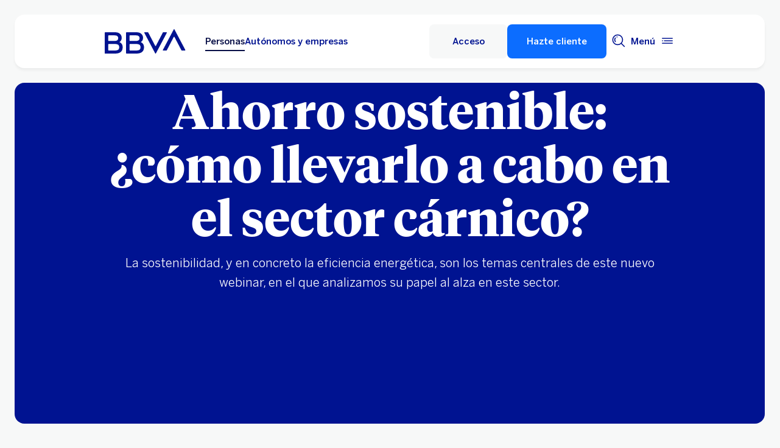

--- FILE ---
content_type: text/html;charset=utf-8
request_url: https://www.bbva.es/ca/finanzas-vistazo/para-tu-negocio/empresas-sostenibles/ahorro-sostenible-sector-carnico.html
body_size: 29783
content:
<!DOCTYPE html>


    <html lang="ca-ES" data-lang-multilanguage="true" data-toggle="false">
    


<head>

    
    
    
    

    
    
    

    

    

    


    
    

    
        <link rel="preconnect" href="https://tags.tiqcdn.com/"/>
    
        <link rel="preconnect" href="https://dpm.demdex.net/"/>
    
        <link rel="preconnect" href="https://bbva.tt.omtrdc.net/"/>
    
        <link rel="preconnect" href="https://smetrics.bbva.es/"/>
    
    


    
    <meta http-equiv="content-type" content="text/html; charset=UTF-8"/>
<meta http-equiv="X-UA-Compatible" content="IE=edge"/>

    <meta name="viewport" content="width=device-width, initial-scale=1.0"/>
<meta name="lang" content="ca-ES"/>
<meta name="resource-type" content="document"/>
<meta name="global" content="distribution"/>
<meta name="robots" content="noindex"/>
<meta name="author" content="BBVA"/>
<meta name="description" lang="ca-ES" content="¿Cómo podemos conseguir un ahorro más sostenible en nuestra empresa si esta forma parte del sector cárnico? Lo descubrimos de la mano de varios expertos. Entra en BBVA e infórmate."/>
<meta scheme="W3CDTF" name="date" content="January 29, 2026 12:00:00 +0000"/>
<meta scheme="W3CDTF" name="DC.date" content="January 29, 2026 12:00:00 +0000"/>
<meta name="DC.date.issue" content="January 29, 2026 12:00:00 +0000"/>
<meta name="last-modified" content="January 29, 2026 12:00:00 +0000"/>
<meta name="pageDate" content="January 29, 2026 12:00:00 +0000"/>
<meta name="DC.date" content="January 29, 2026 12:00:00 +0000"/>
<meta name="pageRender" content="January 29, 2026 12:00:00 +0000"/>
<meta itemprop="datePublished" content="January 29, 2026 12:00:00 +0000"/>
<meta scheme="RFC1766" name="DC.language" content="ca-ES"/>
<meta name="DC.title" lang="ca-ES" content="BBVA ESPAÑA"/>
<meta name="twitter:title" content="Ahorro sostenible en el sector cárnico"/>
<meta name="twitter:description" content="¿Cómo podemos conseguir un ahorro más sostenible en nuestra empresa si esta forma parte del sector cárnico? Lo descubrimos de la mano de varios expertos. Entra en BBVA e infórmate."/>
<meta name="twitter:card" content="summary"/>
<meta property="og:title" content="Ahorro sostenible en el sector cárnico"/>
<meta property="og:description" content="¿Cómo podemos conseguir un ahorro más sostenible en nuestra empresa si esta forma parte del sector cárnico? Lo descubrimos de la mano de varios expertos. Entra en BBVA e infórmate."/>
<meta property="og:type" content="website"/>
<meta property="og:url" content="https://www.bbva.es/ca/finanzas-vistazo/para-tu-negocio/empresas-sostenibles/ahorro-sostenible-sector-carnico.html"/>
<meta property="fb:pages" content="12356789"/>
<meta name="cookiesgdpr" content="/ca/personas.cookiesgdpr.html"/>
<meta name="search_segment" content="general"/>
<meta name="search_template" content="blog"/>
<meta name="release_version" content="6.28.1.2025_1120_1210503_0007037428"/>



    
        

    
    
        <script type="application/ld+json">[{"@context":"https://schema.org","@type":"VideoObject","name":"Cómo ahorrar y ser sostenible en el sector cárnico","description":"Vídeo explicativo sobre cómo ahorrar y ser sostenible en el sector cárnico","uploadDate":"2021-05-17T06:30:00.000Z","thumbnailUrl":"http://i.ytimg.com/vi/svgUT-Iab-Y/hqdefault.jpg","embedURL":"//www.youtube.com/embed/svgUT-Iab-Y?enablejsapi=1&rel=0&showinfo=0z"}]</script>
    
    
    
    
        <script type="application/ld+json">{"@context":"http://schema.org","@type":"BlogPosting","mainEntityOfPage":{"@type":"WebPage","@id":"https://www.bbva.es/ca/finanzas-vistazo/para-tu-negocio/empresas-sostenibles/ahorro-sostenible-sector-carnico.html"},"headline":"Ahorro sostenible: ¿cómo llevarlo a cabo en el sector cárnico?","speakable":"Ahorro sostenible: ¿cómo llevarlo a cabo en el sector cárnico?","articleBody":"<p>Con el ahorro sostenible como tema central, abrimos el webinar junto a Daniel Navia, el cual nos explica los motivos que convierten a la eficiencia energética en uno de los ejes prioritarios de la entidad. Tras él, Luis Cabrera, detalla los motivos que <b>convierten a las empresas de servicios energéticos</b> en las más indicadas para <b>invertir en acciones a favor de la eficiencia energética</b> y, por tanto, del ahorro sostenible.</p>\r\n<p>A continuación, y moderado por Carlos Ballesteros, se abre un debate en el que hablamos de ahorro sostenible en el Sector Cárnico con Óscar Verde, Marcos Fuster, Alejandro Sánchez y Santiago Aliaga. <b>Analizamos la preparación de las empresas del sector cárnico frente a la sostenibilidad, la eficiencia energética y lo que esto supone para ellas</b>, así como las ventajas de invertir en ambas. Todo esto y mucho más, puedes verlo en el siguiente vídeo.</p>\r\n","image":["/content/dam/public-web/bbvaes/images/finanzas-vistazo/ef/para-tu-negocio/empresas-sostenibles/2400x1600-sector-carnico.jpg"],"author":{"@type":"Person","name":"BBVA ESPAÑA"},"datePublished":"2021-05-04","dateModified":"2022-12-30","publisher":{"@type":"Organization","name":"BBVA School","logo":{"@type":"ImageObject","url":"/content/dam/library/logos/logo_bbva_print.svg"}}}</script>
    


        


    
        
    <script type="text/javascript">
        window.digitalData = {"application":{"application":{"name":"","type":""},"customFields":"","earnings":"","errorType":"","expenses":"","fulfillmentModel":"","globalApplication":"","interactionLevel":"","isQualifiedVisits":"","offer":"","operationNumber":"","process":"","programTypeHired":"","state":"","step":"","transactionID":"","typology":""},"internalCampaign":{"attributes":[],"event":{"eventInfo":{"eventName":"","siteActionName":""}}},"optimization":{"attributes":[],"event":[]},"page":{"pageActivity":{"audio":{"nameOfPodcastDisplayed":""},"link":{"aux1":"","aux2":"","aux3":"","ext":"","name":"","url":""},"loginType":"","search":{"onSiteSearchEnterTerm":"","onSiteSearchResults":"","onSiteSearchTerm":""},"video":{"nameOfVideoDisplayed":""}},"pageInfo":{"area":"publica","businessUnit":"BBVA ES","channel":"online","errorPage":"","geoRegion":"","language":"ES","level1":"finanzas vistazo","level10":"","level2":"para tu negocio","level3":"empresas sostenibles","level4":"ahorro sostenible sector carnico","level5":"","level6":"","level7":"","level8":"","level9":"","pageIntent":"educacional","pageName":"dynamicViewportChange:publica:general:finanzas vistazo:para tu negocio:empresas sostenibles:ahorro sostenible sector carnico","pageSegment":"general","projectName":"","server":"","siteAppName":"BBVA ES","sysEnv":"dynamicViewportChange","version":"1.1.0"}},"pageInstanceID":"pro","products":{"attributes":[],"productPortfolio":[]},"user":{"age":"","civilStatus":"","country":"","device":{"root":"","mobile":"","userAgent":""},"educationLevel":"","gender":"","jobType":"","profileID":"","prospectID":"","segment":{"profile":"","global":""},"state":"","userID":"","userState":"no logado"},"versionDL":"20190718_4.0"};

        window.digitalData.user.device.mobile = (function(a) { if (/(android|bb\d+|meego).+mobile|avantgo|bada\/|blackberry|blazer|compal|elaine|fennec|hiptop|iemobile|ip(hone|od)|iris|kindle|lge |maemo|midp|mmp|mobile.+firefox|netfront|opera m(ob|in)i|palm( os)?|phone|p(ixi|re)\/|plucker|pocket|psp|series(4|6)0|symbian|treo|up\.(browser|link)|vodafone|wap|windows ce|xda|xiino/i.test(a) || /1207|6310|6590|3gso|4thp|50[1-6]i|770s|802s|a wa|abac|ac(er|oo|s\-)|ai(ko|rn)|al(av|ca|co)|amoi|an(ex|ny|yw)|aptu|ar(ch|go)|as(te|us)|attw|au(di|\-m|r |s )|avan|be(ck|ll|nq)|bi(lb|rd)|bl(ac|az)|br(e|v)w|bumb|bw\-(n|u)|c55\/|capi|ccwa|cdm\-|cell|chtm|cldc|cmd\-|co(mp|nd)|craw|da(it|ll|ng)|dbte|dc\-s|devi|dica|dmob|do(c|p)o|ds(12|\-d)|el(49|ai)|em(l2|ul)|er(ic|k0)|esl8|ez([4-7]0|os|wa|ze)|fetc|fly(\-|_)|g1 u|g560|gene|gf\-5|g\-mo|go(\.w|od)|gr(ad|un)|haie|hcit|hd\-(m|p|t)|hei\-|hi(pt|ta)|hp( i|ip)|hs\-c|ht(c(\-| |_|a|g|p|s|t)|tp)|hu(aw|tc)|i\-(20|go|ma)|i230|iac( |\-|\/)|ibro|idea|ig01|ikom|im1k|inno|ipaq|iris|ja(t|v)a|jbro|jemu|jigs|kddi|keji|kgt( |\/)|klon|kpt |kwc\-|kyo(c|k)|le(no|xi)|lg( g|\/(k|l|u)|50|54|\-[a-w])|libw|lynx|m1\-w|m3ga|m50\/|ma(te|ui|xo)|mc(01|21|ca)|m\-cr|me(rc|ri)|mi(o8|oa|ts)|mmef|mo(01|02|bi|de|do|t(\-| |o|v)|zz)|mt(50|p1|v )|mwbp|mywa|n10[0-2]|n20[2-3]|n30(0|2)|n50(0|2|5)|n7(0(0|1)|10)|ne((c|m)\-|on|tf|wf|wg|wt)|nok(6|i)|nzph|o2im|op(ti|wv)|oran|owg1|p800|pan(a|d|t)|pdxg|pg(13|\-([1-8]|c))|phil|pire|pl(ay|uc)|pn\-2|po(ck|rt|se)|prox|psio|pt\-g|qa\-a|qc(07|12|21|32|60|\-[2-7]|i\-)|qtek|r380|r600|raks|rim9|ro(ve|zo)|s55\/|sa(ge|ma|mm|ms|ny|va)|sc(01|h\-|oo|p\-)|sdk\/|se(c(\-|0|1)|47|mc|nd|ri)|sgh\-|shar|sie(\-|m)|sk\-0|sl(45|id)|sm(al|ar|b3|it|t5)|so(ft|ny)|sp(01|h\-|v\-|v )|sy(01|mb)|t2(18|50)|t6(00|10|18)|ta(gt|lk)|tcl\-|tdg\-|tel(i|m)|tim\-|t\-mo|to(pl|sh)|ts(70|m\-|m3|m5)|tx\-9|up(\.b|g1|si)|utst|v400|v750|veri|vi(rg|te)|vk(40|5[0-3]|\-v)|vm40|voda|vulc|vx(52|53|60|61|70|80|81|83|85|98)|w3c(\-| )|webc|whit|wi(g|nc|nw)|wmlb|wonu|x700|yas\-|your|zeto|zte\-/i.test(a.substr(0, 4))) return 'si';return 'no';})(navigator.userAgent || navigator.vendor || window.opera);
        window.digitalData.user.device.userAgent = window.navigator.userAgent;
        window.digitalData.page.pageInfo.server =  window.location.host;
    </script>

    


    


    
    
    
    
    

    
    
    
    

    <!-- This file can be overwritten in any page to add specific data in the header.-->
    
<script type="text/javascript">var lazycss = lazycss ? lazycss : [];</script>
<script type="text/javascript">var lazycsskeys = lazycsskeys ? lazycsskeys : [];</script>


    
<link rel="stylesheet" href="/apps/bbva/pwebsnew/components/clientlibs/bbvanew.critical/small.lc-20251120-210633-lc.min.ACSHASHdb5a19371f4093311e6ff08acddfeef0.css" type="text/css">



    
<link rel="stylesheet" href="/apps/bbva/pwebsnew/components/clientlibs/bbvanew.critical/large.lc-20251120-210633-lc.min.ACSHASH99c21eeefd546b390c4dd2f4944fc84c.css" type="text/css" media="all and (min-width: 600px)">



    
<link rel="stylesheet" href="/apps/bbva/pwebsnew/components/clientlibs/bbvanew.common.lc-20251120-210633-lc.min.ACSHASH1b492c229c4b5c1e83ae41100d87cd59.css" media="print" onload="this.media='all'">



    
<script type='text/javascript' class='lazyCSS'>if(!lazycss){lazycss=[];} if(!lazycsskeys){lazycsskeys=[];} var lazycsskey="/apps/bbva/pwebsnew/components/clientlibs/bbvanew.iconfonts.lc-20251120-210633-lc.min.css"; if(lazycsskeys.indexOf(lazycsskey)===-1){ lazycsskeys.push(lazycsskey); lazycss.push({ rel:"stylesheet", href:lazycsskey, type:"text/css", media:"print", onload:"this.media='all'" });}</script>



    
<link rel="stylesheet" href="/apps/bbva/pwebsnew/components/clientlibs/bbvanew.lightbox/small.lc-20251120-210633-lc.min.ACSHASH56186352be9ff665e9f372c5fa96a8dc.css" media="print" onload="this.media='all'">



    
<script type='text/javascript' class='lazyCSS'>if(!lazycss){lazycss=[];} if(!lazycsskeys){lazycsskeys=[];} var lazycsskey="/apps/bbva/pwebsnew/components/clientlibs/bbvanew.lightbox/large.lc-20251120-210633-lc.min.css"; if(lazycsskeys.indexOf(lazycsskey)===-1){ lazycsskeys.push(lazycsskey); lazycss.push({ rel:"stylesheet", href:lazycsskey, type:"text/css", media:"print", onload:"this.media='all'" });}</script>



    
<script type='text/javascript' class='lazyCSS'>if(!lazycss){lazycss=[];} if(!lazycsskeys){lazycsskeys=[];} var lazycsskey="/apps/bbva/pwebsnew/components/clientlibs/bbvanew.radiobutton.lc-20251120-210633-lc.min.css"; if(lazycsskeys.indexOf(lazycsskey)===-1){ lazycsskeys.push(lazycsskey); lazycss.push({ rel:"stylesheet", href:lazycsskey, type:"text/css", media:"print", onload:"this.media='all'" });}</script>



    
<script type='text/javascript' class='lazyCSS'>if(!lazycss){lazycss=[];} if(!lazycsskeys){lazycsskeys=[];} var lazycsskey="/apps/bbva/pwebsnew/components/clientlibs/bbvanew.sectionTitle.lc-20251120-210633-lc.min.css"; if(lazycsskeys.indexOf(lazycsskey)===-1){ lazycsskeys.push(lazycsskey); lazycss.push({ rel:"stylesheet", href:lazycsskey, type:"text/css", media:"print", onload:"this.media='all'" });}</script>



    
<link rel="stylesheet" href="/apps/bbva/pwebsnew/components/clientlibs/bbvanew.videoLink/small.lc-20251120-210633-lc.min.ACSHASH9c0a33462c4d22ab052ccca97aa87a5e.css" media="print" onload="this.media='all'">



    
<script type='text/javascript' class='lazyCSS'>if(!lazycss){lazycss=[];} if(!lazycsskeys){lazycsskeys=[];} var lazycsskey="/apps/bbva/pwebsnew/components/clientlibs/bbvanew.videoLink/large.lc-20251120-210633-lc.min.css"; if(lazycsskeys.indexOf(lazycsskey)===-1){ lazycsskeys.push(lazycsskey); lazycss.push({ rel:"stylesheet", href:lazycsskey, type:"text/css", media:"print", onload:"this.media='all'" });}</script>



    
<script type='text/javascript' class='lazyCSS'>if(!lazycss){lazycss=[];} if(!lazycsskeys){lazycsskeys=[];} var lazycsskey="/apps/bbva/pwebsnew/components/clientlibs/bbvanew.iframe.lc-20251120-210633-lc.min.css"; if(lazycsskeys.indexOf(lazycsskey)===-1){ lazycsskeys.push(lazycsskey); lazycss.push({ rel:"stylesheet", href:lazycsskey, type:"text/css", media:"print", onload:"this.media='all'" });}</script>







<link rel="icon" type="image/png" sizes="48x48" href="/content/dam/library/favicons/favicon-48x48.png"/>
<link rel="apple-touch-icon" href="/content/dam/library/favicons/apple-touch-icon.png"/>
<link rel="icon" type="image/png" sizes="32x32" href="/content/dam/library/favicons/favicon-32x32.png"/>
<link rel="icon" type="image/png" sizes="192x192" href="/content/dam/library/favicons/android-chrome-192x192.png"/>
<link rel="icon" type="image/png" sizes="16x16" href="/content/dam/library/favicons/favicon-16x16.png"/>
<link rel="mask-icon" href="/content/dam/library/favicons/safari-pinned-tab.svg" color="#1464a5"/>
<link rel="shortcut icon" href="/content/dam/library/favicons/favicon.ico"/>
<meta name="msapplication-TileColor" content="#ffffff"/>
<meta name="msapplication-TileImage" content="/content/dam/library/favicons/mstile-144x144.png"/>
<meta name="msapplication-config" content="/apps/settings/wcm/designs/bbva/img/favicons/v1/browserconfig.xml"/>
<meta name="theme-color" content="#ffffff"/>



    <link rel="manifest" href="/ca/content/dam/public-web/bbvaes/configuration/manifest/manifest.json"/>
    
    
        <link rel="canonical" href="https://www.bbva.es/ca/finanzas-vistazo/para-tu-negocio/empresas-sostenibles/ahorro-sostenible-sector-carnico.html"/>
    




    
    
    
    
    
    
<script src="/etc.clientlibs/clientlibs/granite/jquery.min.ACSHASH3e24d4d067ac58228b5004abb50344ef.js"></script>
<script src="/etc.clientlibs/clientlibs/granite/utils.min.ACSHASH3b86602c4e1e0b41d9673f674a75cd4b.js"></script>



    
    <script type="text/javascript">
        window.analyticsLanguage = 'es';
    </script>
    
        
        <title>Ahorro sostenible en el sector cárnico | BBVA</title>

        
        

        
        


        <script type="text/javascript">
            // define a readonly the BE editor mode state.
            window.AEMeditorMode = false;


        </script>

        
        <style>
@media (max-width: 600px) {
.cookiesgdpr__sticky > .alert__wrapper {
max-width:100%!important;
}
.cookiesgdpr__btns__wrapper .cookiesgdpr__acceptbtn, .cookiesgdpr__rejectbtn, .cookiesgdpr__configbtn {
width:100%;
text-align:center!important;
}
}
</style>
<script>
    if(!(/(android|bb\d+|meego).+mobile|avantgo|bada\/|blackberry|blazer|compal|elaine|fennec|hiptop|iemobile|ip(hone|od)|ipad|iris|kindle|Android|Silk|lge |maemo|midp|mmp|netfront|opera m(ob|in)i|palm( os)?|phone|p(ixi|re)\/|plucker|pocket|psp|series(4|6)0|symbian|treo|up\.(browser|link)|vodafone|wap|windows (ce|phone)|xda|xiino/i.test(navigator.userAgent) || /1207|6310|6590|3gso|4thp|50[1-6]i|770s|802s|a wa|abac|ac(er|oo|s-)|ai(ko|rn)|al(av|ca|co)|amoi|an(ex|ny|yw)|aptu|ar(ch|go)|as(te|us)|attw|au(di|-m|r |s )|avan|be(ck|ll|nq)|bi(lb|rd)|bl(ac|az)|br(e|v)w|bumb|bw-(n|u)|c55\/|capi|ccwa|cdm-|cell|chtm|cldc|cmd-|co(mp|nd)|craw|da(it|ll|ng)|dbte|dc-s|devi|dica|dmob|do(c|p)o|ds(12|-d)|el(49|ai)|em(l2|ul)|er(ic|k0)|esl8|ez([4-7]0|os|wa|ze)|fetc|fly(-|_)|g1 u|g560|gene|gf-5|g-mo|go(\.w|od)|gr(ad|un)|haie|hcit|hd-(m|p|t)|hei-|hi(pt|ta)|hp( i|ip)|hs-c|ht(c(-| |_|a|g|p|s|t)|tp)|hu(aw|tc)|i-(20|go|ma)|i230|iac( |-|\/)|ibro|idea|ig01|ikom|im1k|inno|ipaq|iris|ja(t|v)a|jbro|jemu|jigs|kddi|keji|kgt( |\/)|klon|kpt |kwc-|kyo(c|k)|le(no|xi)|lg( g|\/(k|l|u)|50|54|-[a-w])|libw|lynx|m1-w|m3ga|m50\/|ma(te|ui|xo)|mc(01|21|ca)|m-cr|me(rc|ri)|mi(o8|oa|ts)|mmef|mo(01|02|bi|de|do|t(-| |o|v)|zz)|mt(50|p1|v )|mwbp|mywa|n10[0-2]|n20[2-3]|n30(0|2)|n50(0|2|5)|n7(0(0|1)|10)|ne((c|m)-|on|tf|wf|wg|wt)|nok(6|i)|nzph|o2im|op(ti|wv)|oran|owg1|p800|pan(a|d|t)|pdxg|pg(13|-([1-8]|c))|phil|pire|pl(ay|uc)|pn-2|po(ck|rt|se)|prox|psio|pt-g|qa-a|qc(07|12|21|32|60|-[2-7]|i-)|qtek|r380|r600|raks|rim9|ro(ve|zo)|s55\/|sa(ge|ma|mm|ms|ny|va)|sc(01|h-|oo|p-)|sdk\/|se(c(-|0|1)|47|mc|nd|ri)|sgh-|shar|sie(-|m)|sk-0|sl(45|id)|sm(al|ar|b3|it|t5)|so(ft|ny)|sp(01|h-|v-|v )|sy(01|mb)|t2(18|50)|t6(00|10|18)|ta(gt|lk)|tcl-|tdg-|tel(i|m)|tim-|t-mo|to(pl|sh)|ts(70|m-|m3|m5)|tx-9|up(\.b|g1|si)|utst|v400|v750|veri|vi(rg|te)|vk(40|5[0-3]|-v)|vm40|voda|vulc|vx(52|53|60|61|70|80|81|83|85|98)|w3c(-| )|webc|whit|wi(g |nc|nw)|wmlb|wonu|x700|yas-|your|zeto|zte-/i.test(navigator.userAgent.substr(0, 4)) || /(iPad)/.test(navigator.userAgent) || ("MacIntel" === navigator.platform && 1 < navigator.maxTouchPoints))){
        function changeParamsLogin(){
            var target = document.querySelector('[data-component=access]');
            var jsonParams = JSON.parse(target.getAttribute('data-component-params'));
            jsonParams.tablet = jsonParams.desktop;
            target.setAttribute('data-component-params', JSON.stringify(jsonParams));
        }
        function rewriteLoginParameters(){
            (document.querySelector('[data-component=access]')) ? changeParamsLogin() : setTimeout(function(){rewriteLoginParameters()}, 40);
        }
        rewriteLoginParameters();
    }
</script>

<script>
    const dateNowNI = new Date();
    dateNowNI.setTime(dateNowNI.getTime() + (364 * 24 * 60 * 60 * 1000));
    if (document.cookie.match(/^(.*;)?\s*wcp_ni\s*=\s*[^;]+(.*)?$/) === null) {
        document.cookie = "wcp_ni=true;path=/;domain=www.bbva.es;expires="+dateNowNI.toUTCString()+";";
        document.cookie = "wcp_ni=true;path=/;domain=qa.grupobbva.com;expires="+dateNowNI.toUTCString()+";";
    }
</script>

<script src="//tags.tiqcdn.com/utag/bbva/es-main-aem/prod/utag.sync.js"></script>
<script src="/pub/snape/dist/utils.js"></script>
<script src="/pub/snape/dist/APIevents.js"></script>
<script src="/pub/snape/dist/contract.js"></script>
<script src="/content/dam/public-web/bbvaes/local-tools/tealeaf/contact-id/contactid.min.js"></script>
        

        
        
            
                <link rel="alternate" href="https://www.bbva.es/ca/finanzas-vistazo/para-tu-negocio/empresas-sostenibles/ahorro-sostenible-sector-carnico.html" hreflang="ca-ES"/>
            
                <link rel="alternate" href="https://www.bbva.es/en/finanzas-vistazo/para-tu-negocio/empresas-sostenibles/ahorro-sostenible-sector-carnico.html" hreflang="en-ES"/>
            
                <link rel="alternate" href="https://www.bbva.es/gl/finanzas-vistazo/para-tu-negocio/empresas-sostenibles/ahorro-sostenible-sector-carnico.html" hreflang="gl-ES"/>
            
                <link rel="alternate" href="https://www.bbva.es/eu/finanzas-vistazo/para-tu-negocio/empresas-sostenibles/ahorro-sostenible-sector-carnico.html" hreflang="eu-ES"/>
            
            
                <link rel="alternate" href="https://www.bbva.es/finanzas-vistazo/para-tu-negocio/empresas-sostenibles/ahorro-sostenible-sector-carnico.html" hreflang="es-ES"/>
            
        
        
    
    
    
</head>
    

<body data-isfirstcontentchildmarquee="true" class="bbva__base   background-primary" itemscope itemtype="http://schema.org/WebPage">
    
    
        
        
    


    
    
    <div class="bbva_integrationlinks" aria-hidden="true" data-component="integrationlinks" data-component-params="[{&#34;integrationId&#34;:&#34;mobile&#34;,&#34;tenant&#34;:&#34;bbvaes&#34;,&#34;defaultMapping&#34;:&#34;https://movil.bbva.es&#34;,&#34;mappingList&#34;:{&#34;ei.bbva.es&#34;:&#34;https://s3-dev.movil.bbva.es/ei/develop&#34;,&#34;au.bbva.es&#34;:&#34;https://s3-dev.movil.bbva.es/au/develop&#34;,&#34;qa.grupobbva.com&#34;:&#34;https://s3-dev.movil.bbva.es/qa/develop&#34;,&#34;www.bbva.es&#34;:&#34;https://movil.bbva.es&#34;},&#34;valid&#34;:true},{&#34;integrationId&#34;:&#34;net&#34;,&#34;tenant&#34;:&#34;bbvaes&#34;,&#34;defaultMapping&#34;:&#34;https://web.bbva.es&#34;,&#34;mappingList&#34;:{&#34;ei.bbva.es&#34;:&#34;https://pre.web.bbva.es/ei/release&#34;,&#34;au.bbva.es&#34;:&#34;https://pre.web.bbva.es/au/release&#34;,&#34;qa.grupobbva.com&#34;:&#34;https://qa.web.grupobbva.com/release&#34;,&#34;www.bbva.es&#34;:&#34;https://web.bbva.es&#34;},&#34;valid&#34;:true},{&#34;integrationId&#34;:&#34;netcash&#34;,&#34;tenant&#34;:&#34;bbvaes&#34;,&#34;defaultMapping&#34;:&#34;https://www.bbvanetcash.com&#34;,&#34;mappingList&#34;:{&#34;ei.bbva.es&#34;:&#34;https://eup-grupobbva2.igrupobbva&#34;,&#34;au.bbva.es&#34;:&#34;https://eup-grupobbva2.igrupobbva&#34;,&#34;qa.grupobbva.com&#34;:&#34;https://www.bbvanetcash.com&#34;,&#34;www.bbva.es&#34;:&#34;https://www.bbvanetcash.com&#34;},&#34;valid&#34;:true},{&#34;integrationId&#34;:&#34;nimbuspub&#34;,&#34;tenant&#34;:&#34;bbvaes&#34;,&#34;defaultMapping&#34;:&#34;https://www.bbva.es/ca/pub&#34;,&#34;mappingList&#34;:{&#34;ei.bbva.es&#34;:&#34;https://d228iz0vi1rnvw.cloudfront.net&#34;,&#34;au.bbva.es&#34;:&#34;https://d3osaqnbkrbjm2.cloudfront.net&#34;,&#34;qa.grupobbva.com&#34;:&#34;https://d36ydvfqbneeq7.cloudfront.net&#34;,&#34;www.bbva.es&#34;:&#34;https://www.bbva.es/ca/pub&#34;},&#34;valid&#34;:true},{&#34;integrationId&#34;:&#34;nimbusnet&#34;,&#34;tenant&#34;:&#34;bbvaes&#34;,&#34;defaultMapping&#34;:&#34;https://www.bbva.es/ca/nimbus&#34;,&#34;mappingList&#34;:{&#34;ei.bbva.es&#34;:&#34;https://ei.bbva.es/nimbus/release&#34;,&#34;au.bbva.es&#34;:&#34;https://au.bbva.es/nimbus/release&#34;,&#34;qa.grupobbva.com&#34;:&#34;https://qa.grupobbva.com/nimbus/release&#34;,&#34;www.bbva.es&#34;:&#34;https://www.bbva.es/ca/nimbus&#34;},&#34;valid&#34;:true}]">
    </div>


    

    

    

    
    

    
    <div class="general-wrapper">
        
        
            <!-- This file is being overwritten in the configuration page to allow the edition of the header alert
     or other header components which can be edited into the configuration template.
 -->
            


    
<link rel="stylesheet" href="/apps/bbva/pwebsnew/components/clientlibs/bbvanew.header/small.lc-20251120-210633-lc.min.ACSHASH2056016d7f188e214dabab1985e03d39.css" type="text/css">



    
<link rel="stylesheet" href="/apps/bbva/pwebsnew/components/clientlibs/bbvanew.header/large.lc-20251120-210633-lc.min.ACSHASH6bfd3506dbb06a42dde014dd1b05a9cf.css" type="text/css" media="all and (min-width: 600px)">



<header class="header__base wrapper" data-component="tabulation">
    


















<div class="alert--full alert--yellow" data-component="browseralert" data-component-params='{"browserSupport": {&#34;partial&#34;:[],&#34;any&#34;:[]}, "noSupportFallbackPage" : &#34;/general/navegador-no-soportado.html&#34;}'>
</div>






<div data-component="cookiesgdpr" class="cookiesgdpr" data-component-params='{"cookieVersion": "5", "nonBlocking": false}'></div>











<div>


    
<link rel="stylesheet" href="/apps/bbva/pwebsnew/components/clientlibs/bbvanew.alert/small.lc-20251120-210633-lc.min.ACSHASH8ab8cc87d795b21c0ba5c1be14a69e91.css" type="text/css">



    
<link rel="stylesheet" href="/apps/bbva/pwebsnew/components/clientlibs/bbvanew.alert/large.lc-20251120-210633-lc.min.ACSHASH96bed0475f046af25e83de24bbbcd994.css" type="text/css" media="all and (min-width: 600px)">



    
<link rel="stylesheet" href="/apps/bbva/pwebsnew/components/clientlibs/bbvanew.stickyalert.lc-20251120-210633-lc.min.ACSHASHfb530ee037fdcd8ed6c4fab34cac28e9.css" type="text/css">






</div>


<div class="header__container">






    


    
        
        <div data-dl-component data-dl-component-name="header-xf" data-dl-component-type="bbva/pwebsnew/components/par/uneditable/experiencefragmentheader" id="header-xf">
             
             








    

<meta http-equiv="content-type" content="text/html; charset=UTF-8"/>





    


    
    
        
    
    



    <div class="xf-header">
        
        <div class="xfmodal__header">

    
<link rel="stylesheet" href="/apps/bbva/pwebsnew/components/clientlibs/bbvanew.header/small.lc-20251120-210633-lc.min.ACSHASH2056016d7f188e214dabab1985e03d39.css" type="text/css">



    
<link rel="stylesheet" href="/apps/bbva/pwebsnew/components/clientlibs/bbvanew.header/large.lc-20251120-210633-lc.min.ACSHASH6bfd3506dbb06a42dde014dd1b05a9cf.css" type="text/css" media="all and (min-width: 600px)">



    
<link rel="stylesheet" href="/apps/bbva/pwebsnew/components/clientlibs/bbvanew.animations.lc-20251120-210633-lc.min.ACSHASHe809f188d42fefe6db312acb95d817d8.css" type="text/css"><link rel="stylesheet" href="/ca/apps/bbva/pwebsnew/components/clientlibs/bbvanew.skip2content.lc-20251120-210633-lc.min.ACSHASHb165542664e812992c382f0febe521b2.css" type="text/css">




<a class="skip2content invisible" tab-index="0" href="#main" aria-label="Ir al contenido principal">
    Ir al contenido principal
</a>

<nav class="header__container" aria-label="Principal" data-component="header" data-dl-component data-dl-component-name="header" data-dl-component-type="bbva/pwebsnew/components/par/header" id="header-personas-experience-fragment-master-jcr-content-header">
    <div class="header__main container-header">
        <div class="header__wrapper">
            <div class="header__logo" data-component="svgLogoFix">
                
                <a itemscope="url" class="header__logo__link " target="_self" data-lightbox-shorts="false" aria-label="BBVA para Personas" title="Principal" href="/ca/personas.html">
                    
                        
    
        


    
     <img src="/content/dam/library/logos/logo-bbva.svg" srcset="/content/dam/library/logos/logo-bbva.svg" sizes="(min-width: 900px) 20vw, 50vw" itemprop="logo" class="header__image " alt="Principal" loading="eager" role="img" aria-hidden="true"/>

    

                    
                </a>
            </div>
            <div class="header__mainnavigation" itemscope itemtype="https://schema.org/SiteNavigationElement">
                
                    
    
    
    
    
    
<link rel="stylesheet" href="/apps/bbva/pwebsnew/components/clientlibs/bbvanew.mainNavigation/small.lc-20251120-210633-lc.min.ACSHASH4a59543a5588e64b7edaf2b6c90d01e9.css" type="text/css">


    
    
<link rel="stylesheet" href="/apps/bbva/pwebsnew/components/clientlibs/bbvanew.mainNavigation/large.lc-20251120-210633-lc.min.ACSHASH268d83a6622015630450af79efa139f5.css" type="text/css" media="all and (min-width: 600px)">


    

    <nav class="mainnavigation__base">
        <ul class="mainnavigation__list">
            <li itemprop="name" class="mainnavigation__item mainnavigation__item--active">
                <a itemprop="url" aria-label="Personas Opción seleccionada" target="_self" class="mainnavigation__link" href="/ca/personas.html">Personas</a>
            </li>
        
            <li itemprop="name" class="mainnavigation__item">
                <a itemprop="url" aria-label="Autónomos y empresas " target="_self" class="mainnavigation__link" href="/ca/empresas.html">Autónomos y empresas</a>
            </li>
        </ul>
    </nav>

                
            </div>
        </div>
        <nav class="header__actions" itemscope="" itemtype="https://schema.org/SiteNavigationElement">
            <ul class="header__actions__ulist">
                
                
                
                
                    
                    <li itemprop="name" class="header__actions__list header__actions--tablet-left">
                        

    
<link rel="stylesheet" href="/apps/bbva/pwebsnew/components/clientlibs/bbvanew.access/small.lc-20251120-210633-lc.min.ACSHASHb07fb1cc678287dcbe7457305ad87c77.css" type="text/css">



    
<link rel="stylesheet" href="/apps/bbva/pwebsnew/components/clientlibs/bbvanew.access/large.lc-20251120-210633-lc.min.ACSHASHfa073a617c81739fc78b374d61649474.css" type="text/css">



<div data-component="access" data-component-params='{
            "desktop" : {
                "mode" : "jsEvent",
                "value" : "let urlP=&#39;/nimbus/signin.html&#39;;switch(document.domain){case&#39;www.bbva.es&#39;:urlP=&#39;/nimbus/signin.html&#39;;break;case&#39;qa.grupobbva.com&#39;:case&#39;ei.bbva.es&#39;:case&#39;au.bbva.es&#39;:urlP=&#39;/nimbus/release/signin.html&#39;;break;default:urlP=&#39;/nimbus/signin.html&#39;}window.location.href=urlP;",
                "height" : "",
                "target" : "",
                "title": "Acceso",
                "enableAnalytics": false
            },
            "tablet" : {
                "mode" : "url",
                "value" : "https://movil.bbva.es/apps/woody/index.html#/global-position",
                "height": "",
                "target": "_blank",
                "title": "Acceso",
                "enableAnalytics": false
            },
            "mobile" : {
                "mode" : "url",
                "value" : "https://movil.bbva.es/apps/woody/index.html#/global-position",
                "height": "",
                "target": "_blank",
                "title": "Acceso",
                "enableAnalytics": false
            }}'>
    <div class="header__access__wrapper--desktop background-primary-alternative">
        <a class="header__access header__actions__item__link header__actions--menu btn__base header__access__desktop btn__ghost" accesskey="a" itemprop="url" aria-label="Acceso" href="javascript:void(0)" aria-expanded="false">
            <span class="header__actions__item__link__text header__actions__item__link__text__btn header__access__text--desktop">Acceso</span>
            <span class="header__actions__item__link__text header__actions__item__link__text__btn header__access__text--tablet">Acceso</span>
            <span class="header__actions__item__link__text header__actions__item__link__text__btn header__access__text--mobile">Acceso</span>
        </a>   
    </div>
    <a class="header__actions__item__link header__actions--menu header__access header__access__mobile-tablet" accesskey="a" itemprop="url" aria-label="Acceso" href="javascript:void(0)" aria-expanded="false">
        <div class="header__icon--container">
            <svg class="header__icon" width="24" height="24" viewBox="0 0 24 24" xmlns="http://www.w3.org/2000/svg">
                <path d="M11.2 9.6001C8.99395 9.6001 7.19995 7.8061 7.19995 5.6001C7.19995 3.3941 8.99395 1.6001 11.2 1.6001C13.406 1.6001 15.2 3.3941 15.2 5.6001C15.2 7.8061 13.406 9.6001 11.2 9.6001ZM11.2 3.2001C9.87695 3.2001 8.79995 4.2771 8.79995 5.6001C8.79995 6.9231 9.87695 8.0001 11.2 8.0001C12.523 8.0001 13.6 6.9231 13.6 5.6001C13.6 4.2771 12.523 3.2001 11.2 3.2001ZM19.2 19.2001C19.2 14.7891 15.611 11.2001 11.2 11.2001C6.78895 11.2001 3.19995 14.7891 3.19995 19.2001V22.4001H6.39995V20.8001H4.79995V19.2001C4.79995 15.6711 7.67095 12.8001 11.2 12.8001C14.729 12.8001 17.6 15.6711 17.6 19.2001V20.8001H11.4V22.4001H19.2V19.2001ZM8.89995 20.7001C8.40295 20.7001 7.99995 21.1031 7.99995 21.6001C7.99995 22.0971 8.40295 22.5001 8.89995 22.5001C9.39695 22.5001 9.79995 22.0971 9.79995 21.6001C9.79995 21.1031 9.39695 20.7001 8.89995 20.7001Z"/>
            </svg>
        </div>
        <span class="header__actions__item__link__text header__actions__item__link__text__btn header__access__text--desktop">Acceso</span>
        <span class="header__actions__item__link__text header__actions__item__link__text__btn header__access__text--tablet">Acceso</span>
        <span class="header__actions__item__link__text header__actions__item__link__text__btn header__access__text--mobile">Acceso</span>
    </a>
</div>

                    </li>
                    
                    <li itemprop="name" class="header__actions__list header__actions--tablet-hidden header__actions--mobile-hidden">
                        
<a itemprop="url" class="header__createaccount btn__base btn__positive" title="Hazte cliente" href="/ca/general/hazte-cliente/abrir-cuenta-bancaria-online.html">
    <span>Hazte cliente</span>
</a>

                    </li>
                
                
                <li class="header__actions__list header__actions--tablet-hidden">
                    
<div class="search__trigger" role="search">
    <a href="javascript:void(0);" aria-haspopup="true" aria-controls="access__container__content" aria-label="Buscador" aria-expanded="false" accesskey="s" class="header__actions__item__link search__trigger__btn" title="Buscador">
        <svg width="24" height="24" viewBox="0 0 24 24" xmlns="http://www.w3.org/2000/svg">
            <path class="bbvaicn" d="M9.3001 4.8001C9.7971 4.8001 10.2001 5.2031 10.2001 5.7001C10.2001 6.1971 9.7971 6.6001 9.3001 6.6001C8.8031 6.6001 8.4001 6.1971 8.4001 5.7001C8.4001 5.2031 8.8031 4.8001 9.3001 4.8001ZM7.5721 13.2281C6.8161 12.4721 6.4001 11.4681 6.4001 10.4001C6.4001 9.3321 6.8161 8.3271 7.5721 7.5721L6.4411 6.4411C5.3831 7.4991 4.8011 8.9051 4.8011 10.4011C4.8011 11.8971 5.3841 13.3031 6.4411 14.3611L7.5721 13.2301V13.2281ZM21.2341 22.3661L16.0281 17.1601C14.5011 18.4331 12.5391 19.2011 10.4001 19.2011C5.5481 19.2011 1.6001 15.2531 1.6001 10.4011C1.6001 5.5491 5.5481 1.6001 10.4001 1.6001C15.2521 1.6001 19.2001 5.5481 19.2001 10.4001C19.2001 12.5391 18.4331 14.5011 17.1591 16.0281L22.3651 21.2341L21.2341 22.3651V22.3661ZM17.6001 10.4001C17.6001 6.4301 14.3701 3.2001 10.4001 3.2001C6.4301 3.2001 3.2001 6.4301 3.2001 10.4001C3.2001 14.3701 6.4301 17.6001 10.4001 17.6001C14.3701 17.6001 17.6001 14.3701 17.6001 10.4001Z"/>
        </svg>
    </a>
</div>

                </li>
                
                
                
                <li class="header__actions__list header__actions--tablet-right">
                    

<a class="megamenu__trigger header__actions__item__link " href="javascript:void(0);" title="Desplegar menú" aria-expanded="false" aria-haspopup="true" aria-label="Menú principal" aria-controls="megamenu__aside" accesskey="m">
    <span class="megamenu__trigger megamenu__trigger__open header__actions--menu" aria-hidden="false">
        <span class="header__actions__item__link__text link__base--primary-alt">Menú</span>
        <div class="header__icon--container">
            <svg class="header__icon" width="24" height="24" viewBox="0 0 24 24" fill="none" xmlns="http://www.w3.org/2000/svg">
                <path d="M4.9001 12C4.9001 12.497 4.4971 12.9 4.0001 12.9C3.5031 12.9 3.1001 12.497 3.1001 12C3.1001 11.503 3.5031 11.1 4.0001 11.1C4.4971 11.1 4.9001 11.503 4.9001 12ZM20.8001 7.19995H3.2001V8.79995H20.8001V7.19995ZM20.8001 15.2H3.2001V16.8H20.8001V15.2ZM20.8001 11.2H6.5001V12.8H20.8001V11.2Z" fill="#001391"/>
            </svg>
        </div>
    </span>
    <span class="megamenu__trigger megamenu__trigger__close hidden header__actions--menu" aria-hidden="true">
        <span class="header__actions__item__link__text link__base--primary-alt">Cerrar</span>
        <i class="bbva-icon bbva-icon__2_022_close"></i>
    </span>
</a>

                </li>
            </ul>
        </nav>
    </div>
    <div class="search search--desktop wrapper">



    
<link rel="stylesheet" href="/apps/bbva/pwebsnew/components/clientlibs/bbvanew.searchbar/small.lc-20251120-210633-lc.min.ACSHASHa028f56ea4256244365ec7d521542ec0.css" type="text/css">



    
<link rel="stylesheet" href="/apps/bbva/pwebsnew/components/clientlibs/bbvanew.searchbar/large.lc-20251120-210633-lc.min.ACSHASHe13eeec2164ab03bf765299e493f7579.css" type="text/css" media="all and (min-width: 600px)">



<div class="search__base " itemscope id="header-personas-experience-fragment-master-jcr-content-header" data-component="search" data-component-params='{"open": false, "version" : 2, "idWeb" : "bbvaes"}' data-search-url="https://bbva-proxy-cloudsearch-sp.appspot.com/v2/cloudsearch/suggest" data-search-query="&lt;query>" aria-hidden="true">
    <div class="container-no-full-width">
        <link itemprop="url" href="https://www.bbva.es/ca/personas.html"/>
        <div class="search__bar">
            <form action="/ca/personas/buscador.html" class="search__form background-primary-alternative" itemprop="potentialAction" itemscope itemtype="http://schema.org/SearchAction">
                <meta itemprop="target" content="/personas/buscador.html?_charset_=UTF-8&q={search}"/>
                <input type="hidden" value="UTF-8" name="_charset_"/>
                <div class="search__label" role="combobox" aria-expanded="false" aria-haspopup="listbox">
                    <label class="search__txt">Hacer búsqueda, Pulsa enter</label>
                    <input tabindex="1" aria-autocomplete="list" autocomplete="off" type="text" name="search" placeholder="Buscar aquí" class="search__input background-primary" aria-label="Hacer búsqueda, Pulsa enter" aria-activedescendant="" itemprop="query-input"/>
                    <button type="submit" tabindex="2" class="search__icon-btn" aria-label="Hacer búsqueda">
                        <i class="bbva-icon bbva-icon__3_001_search"></i>
                    </button>
                </div>
                <span class="search__instructional-text">Pulsa enter</span>
                <button class="search__close-btn" tabindex="3" aria-label="Cerrar formulario de búsqueda">
                    <span class="search__close-txt">Cerrar</span>
                    <i class="bbva-icon bbva-icon__2_022_close"></i>
                </button>
                <input type="submit" value="Search" class="hidden search__hiddeninput"/>
            </form>
            <div class="search__container">
                <div class="search__suggestions">
                    <span class="search__suggestions__title">Sugerencias</span>
                    <ul role="listbox" class="search__suggestions__container"></ul>
                </div>
            </div>
        </div>
    </div>
</div></div>
</nav>

</div>
        








    
<link rel="stylesheet" href="/apps/bbva/pwebsnew/components/clientlibs/bbvanew.megamenu/small.lc-20251120-210633-lc.min.ACSHASH05dddae7d78dc069f3da9b8b83f94427.css" media="print" onload="this.media='all'"><link rel="stylesheet" href="/ca/apps/bbva/pwebsnew/components/clientlibs/bbvanew.megamenu/large.lc-20251120-210633-lc.min.ACSHASHe4f8ec6d4a2842f50312f137dbd3a337.css" media="print" onload="this.media='all'"><link rel="stylesheet" href="/ca/apps/bbva/pwebsnew/components/clientlibs/bbvanew.swiper.lc-20251120-210633-lc.min.ACSHASH9c6947b78fe6a23a8059d309dd9af068.css" media="print" onload="this.media='all'"><link rel="stylesheet" href="/ca/apps/bbva/pwebsnew/components/clientlibs/bbvanew.slider.lc-20251120-210633-lc.min.ACSHASHcc14381224a09b89d36363da446fd217.css" media="print" onload="this.media='all'"><link rel="stylesheet" href="/ca/apps/bbva/pwebsnew/components/clientlibs/bbvanew.megamenucard/small.lc-20251120-210633-lc.min.ACSHASH6cce97a7b0bcd56fa7d77c61b865c7f9.css" media="print" onload="this.media='all'"><link rel="stylesheet" href="/ca/apps/bbva/pwebsnew/components/clientlibs/bbvanew.megamenucard/large.lc-20251120-210633-lc.min.ACSHASH9de2744cc34fcb53481222d92561d468.css" media="print" onload="this.media='all'"><link rel="stylesheet" href="/ca/apps/bbva/pwebsnew/components/clientlibs/bbvanew.accordion/small.lc-20251120-210633-lc.min.ACSHASH2090a251d42e1e8386b8cad8dff8f36f.css" media="print" onload="this.media='all'"><link rel="stylesheet" href="/ca/apps/bbva/pwebsnew/components/clientlibs/bbvanew.accordion/large.lc-20251120-210633-lc.min.ACSHASH7c4192dab4e4f7e187c40784f0903ee6.css" media="print" onload="this.media='all'">



<!--googleoff: index-->
<aside class="animations__menu background-primary megamenu__container hidden" id="megamenu__aside" aria-hidden="true" data-component="megamenu" data-component-params='{
           "menuClosed": "Cerrar menú",
           "menuOpen": "Desplegar menú"
       }' itemscope itemtype="http://www.schema.org/SiteNavigationElement">
    <div class="megamenu__fixed">
        <div class="container-header">
            <div class="megamenu__navigation__container background-primary-alternative">
                <div class="megamenu__navigation accordion--mobile" itemscope itemtype="http://www.schema.org/SiteNavigationElement">
                    <div class="megamenu__flyout--nonmobile">
                        

<nav class="megamenu__flyout megamenu__flyout--langs" id="header-personas-experience-fragment-master-jcr-content">
    <div itemprop="name" class="megamenu__flyout__title">Productos</div>
    <a class="megamenu__navigation__home" href="/ca/personas.html">
       <i aria-hidden="true" class="bbva-icon bbva-icon__3_002_home"></i>Inicio
    </a>
    <ul class="megamenu__flyout__list" itemscope itemtype="http://schema.org/ListItem" role="list">
        <li data-component="accordion" role="listitem" data-component-params='{&quot;route&quot;: false, &quot;viewport&quot;:[&quot;tablet&quot;, &quot;mobile&quot;]}' class="megamenu__navigation__list__item">
            <a data-accordion-toogle tabindex="-1" role="button" aria-expanded="false" class="megamenu__navigation__link megamenu__navigation__primary accordion__list__item__heading" data-menu-expand="cuentas" href="/ca/personas/productos/cuentas.html">
                <span itemprop="name" class="megamenu__navigation__text">Cuentas</span>
                <i aria-hidden="true" class="accordion--icon bbva-icon bbva-icon__2_017_forward"></i>
            </a>
            
                
    <div class="megamenu__flyout__secondary accordion__list" data-menu-name="cuentas" aria-expanded="false" aria-hidden="true" data-accordion-content>
        <div class="accordion__list__content">
            <a itemprop="url" class="megamenu__navigation__link megamenu__flyout__category link__base" href="/ca/personas/productos/cuentas.html">
                <span itemprop="name">Ver todas las cuentas</span>
            </a>
            <div class="accordion__list__content--haschildren">
                <a class="megamenu__navigation__highlight megamenu__flyout__subcategory link__base" href="/ca/personas/productos/cuentas/cuenta-infantil-para-ninos.html">
                    <span class="megamenu__navigation__title" itemprop="name">Cuenta Online para menores</span>
                </a>
                
                
            </div>
            <ul class="megamenu__flyout__linkwithicon">
                <li>
                    <a itemprop="url" target="_self" class="megamenu__navigation__link megamenu__flyout__template link__base" href="/ca/personas/productos/cuentas/domiciliar-nomina.html">
                        <span itemprop="item name">Domiciliar nómina</span>
                    </a>
                </li>
            
                <li>
                    <a itemprop="url" target="_self" class="megamenu__navigation__link megamenu__flyout__template link__base" href="/ca/personas/productos/cambiar-de-banco.html">
                        <span itemprop="item name">Cambiar a BBVA</span>
                    </a>
                </li>
            </ul>
        </div>
    </div>

            
        </li>
        
    
        <li data-component="accordion" role="listitem" data-component-params='{&quot;route&quot;: false, &quot;viewport&quot;:[&quot;tablet&quot;, &quot;mobile&quot;]}' class="megamenu__navigation__list__item">
            <a data-accordion-toogle tabindex="-1" role="button" aria-expanded="false" class="megamenu__navigation__link megamenu__navigation__primary accordion__list__item__heading" data-menu-expand="tarjetas" href="/ca/personas/productos/tarjetas.html">
                <span itemprop="name" class="megamenu__navigation__text">Tarjetas</span>
                <i aria-hidden="true" class="accordion--icon bbva-icon bbva-icon__2_017_forward"></i>
            </a>
            
                
    <div class="megamenu__flyout__secondary accordion__list" data-menu-name="tarjetas" aria-expanded="false" aria-hidden="true" data-accordion-content>
        <div class="accordion__list__content">
            <a itemprop="url" class="megamenu__navigation__link megamenu__flyout__category link__base" href="/ca/personas/productos/tarjetas.html">
                <span itemprop="name">Ver todas las tarjetas</span>
            </a>
            <div class="accordion__list__content--haschildren">
                <a class="megamenu__navigation__highlight megamenu__flyout__subcategory link__base" href="/ca/personas/productos/tarjetas/credito.html">
                    <span class="megamenu__navigation__title" itemprop="name">Tarjetas de crédito</span>
                </a>
                
                
            
                <a class="megamenu__navigation__highlight megamenu__flyout__subcategory link__base" href="/ca/personas/productos/tarjetas/debito.html">
                    <span class="megamenu__navigation__title" itemprop="name">Tarjetas de débito</span>
                </a>
                
                
            
                <a class="megamenu__navigation__highlight megamenu__flyout__subcategory link__base" href="/ca/personas/productos/tarjetas/prepago.html">
                    <span class="megamenu__navigation__title" itemprop="name">Tarjetas prepago</span>
                </a>
                
                
            </div>
            <ul class="megamenu__flyout__linkwithicon">
                <li>
                    <a itemprop="url" target="_self" class="megamenu__navigation__link megamenu__flyout__template link__base" href="/ca/personas/productos/tarjetas/aconsejador.html">
                        <span itemprop="item name">Te ayudamos a elegir tu tarjeta</span>
                    </a>
                </li>
            </ul>
        </div>
    </div>

            
        </li>
        
    
        <li data-component="accordion" role="listitem" data-component-params='{&quot;route&quot;: false, &quot;viewport&quot;:[&quot;tablet&quot;, &quot;mobile&quot;]}' class="megamenu__navigation__list__item">
            <a data-accordion-toogle tabindex="-1" role="button" aria-expanded="false" class="megamenu__navigation__link megamenu__navigation__primary accordion__list__item__heading" data-menu-expand="hipotecas" href="/ca/personas/productos/hipotecas.html">
                <span itemprop="name" class="megamenu__navigation__text">Hipotecas</span>
                <i aria-hidden="true" class="accordion--icon bbva-icon bbva-icon__2_017_forward"></i>
            </a>
            
                
    <div class="megamenu__flyout__secondary accordion__list" data-menu-name="hipotecas" aria-expanded="false" aria-hidden="true" data-accordion-content>
        <div class="accordion__list__content">
            <a itemprop="url" class="megamenu__navigation__link megamenu__flyout__category link__base" href="/ca/personas/productos/hipotecas.html">
                <span itemprop="name">Ver todas las hipotecas</span>
            </a>
            <div class="accordion__list__content--haschildren">
                <a class="megamenu__navigation__highlight megamenu__flyout__subcategory link__base" href="/ca/personas/productos/hipotecas/hipoteca-joven.html">
                    <span class="megamenu__navigation__title" itemprop="name">Hipoteca Joven</span>
                </a>
                
                
            
                <a class="megamenu__navigation__highlight megamenu__flyout__subcategory link__base" href="/ca/personas/productos/hipotecas/subrogacion-hipotecas.html">
                    <span class="megamenu__navigation__title" itemprop="name">Trae tu hipoteca</span>
                </a>
                
                
            </div>
            <ul class="megamenu__flyout__linkwithicon">
                <li>
                    <a itemprop="url" target="_self" class="megamenu__navigation__link megamenu__flyout__template link__base" href="/ca/personas/productos/hipotecas/simulador-hipotecas.html">
                        <span itemprop="item name">Simulador de hipotecas</span>
                    </a>
                </li>
            
                <li>
                    <a itemprop="url" target="_self" class="megamenu__navigation__link megamenu__flyout__template link__base" href="/ca/personas/productos/hipotecas/simulador-subrogacion-hipotecas.html">
                        <span itemprop="item name">Simulador de subrogación</span>
                    </a>
                </li>
            
                <li>
                    <a itemprop="url" target="_self" class="megamenu__navigation__link megamenu__flyout__template link__base" href="/ca/personas/productos/hipotecas/calculadora-euribor.html">
                        <span itemprop="item name">Simulador de revisión de hipoteca</span>
                    </a>
                </li>
            
                <li>
                    <a itemprop="url" target="_self" class="megamenu__navigation__link megamenu__flyout__template link__base" href="/ca/personas/experiencias/tasacion-vivienda.html">
                        <span itemprop="item name">BBVA Valora</span>
                    </a>
                </li>
            </ul>
        </div>
    </div>

            
        </li>
        
    
        <li data-component="accordion" role="listitem" data-component-params='{&quot;route&quot;: false, &quot;viewport&quot;:[&quot;tablet&quot;, &quot;mobile&quot;]}' class="megamenu__navigation__list__item">
            <a data-accordion-toogle tabindex="-1" role="button" aria-expanded="false" class="megamenu__navigation__link megamenu__navigation__primary accordion__list__item__heading" data-menu-expand="prestamos" href="/ca/personas/productos/prestamos.html">
                <span itemprop="name" class="megamenu__navigation__text">Préstamos</span>
                <i aria-hidden="true" class="accordion--icon bbva-icon bbva-icon__2_017_forward"></i>
            </a>
            
                
    <div class="megamenu__flyout__secondary accordion__list" data-menu-name="prestamos" aria-expanded="false" aria-hidden="true" data-accordion-content>
        <div class="accordion__list__content">
            <a itemprop="url" class="megamenu__navigation__link megamenu__flyout__category link__base" href="/ca/personas/productos/prestamos.html">
                <span itemprop="name">Ver todos los préstamos</span>
            </a>
            <div class="accordion__list__content--haschildren">
                <a class="megamenu__navigation__highlight megamenu__flyout__subcategory link__base" href="/ca/personas/productos/prestamos/prestamo-personal-online.html">
                    <span class="megamenu__navigation__title" itemprop="name">Préstamo Personal Online</span>
                </a>
                
                
            </div>
            <ul class="megamenu__flyout__linkwithicon">
                <li>
                    <a itemprop="url" target="_self" class="megamenu__navigation__link megamenu__flyout__template link__base" href="/ca/personas/productos/prestamos/simulador-prestamos-personales.html">
                        <span itemprop="item name">Simulador de préstamos</span>
                    </a>
                </li>
            
                <li>
                    <a itemprop="url" target="_self" class="megamenu__navigation__link megamenu__flyout__template link__base" href="/ca/personas/productos/prestamos/simulador-prestamos-coches.html">
                        <span itemprop="item name">Simulador de préstamo coche</span>
                    </a>
                </li>
            
                <li>
                    <a itemprop="url" target="_self" class="megamenu__navigation__link megamenu__flyout__template link__base" href="/ca/personas/productos/prestamos/simulador-prestamos-comunidad-propietarios.html">
                        <span itemprop="item name">Simulador de préstamo comunidades propietarios</span>
                    </a>
                </li>
            </ul>
        </div>
    </div>

            
        </li>
        
    
        <li data-component="accordion" role="listitem" data-component-params='{&quot;route&quot;: false, &quot;viewport&quot;:[&quot;tablet&quot;, &quot;mobile&quot;]}' class="megamenu__navigation__list__item">
            <a data-accordion-toogle tabindex="-1" role="button" aria-expanded="false" class="megamenu__navigation__link megamenu__navigation__primary accordion__list__item__heading" data-menu-expand="seguros" href="/ca/personas/productos/seguros.html">
                <span itemprop="name" class="megamenu__navigation__text">Seguros</span>
                <i aria-hidden="true" class="accordion--icon bbva-icon bbva-icon__2_017_forward"></i>
            </a>
            
                
    <div class="megamenu__flyout__secondary accordion__list" data-menu-name="seguros" aria-expanded="false" aria-hidden="true" data-accordion-content>
        <div class="accordion__list__content">
            <a itemprop="url" class="megamenu__navigation__link megamenu__flyout__category link__base" href="/ca/personas/productos/seguros.html">
                <span itemprop="name">Ver todos los seguros</span>
            </a>
            <div class="accordion__list__content--haschildren">
                <a class="megamenu__navigation__highlight megamenu__flyout__subcategory link__base" href="/ca/personas/productos/seguros/salud.html">
                    <span class="megamenu__navigation__title" itemprop="name">Seguros de salud</span>
                </a>
                
                
            
                <a class="megamenu__navigation__highlight megamenu__flyout__subcategory link__base" href="/ca/personas/productos/seguros/seguro-de-coche.html">
                    <span class="megamenu__navigation__title" itemprop="name">Seguros de coche</span>
                </a>
                
                
            
                <a class="megamenu__navigation__highlight megamenu__flyout__subcategory link__base" href="/ca/personas/productos/seguros/vida.html">
                    <span class="megamenu__navigation__title" itemprop="name">Seguros de vida</span>
                </a>
                
                
            
                <a class="megamenu__navigation__highlight megamenu__flyout__subcategory link__base" href="/ca/personas/productos/seguros/hogar.html">
                    <span class="megamenu__navigation__title" itemprop="name">Seguros de hogar</span>
                </a>
                
                
            
                <a class="megamenu__navigation__highlight megamenu__flyout__subcategory link__base" href="/ca/personas/productos/seguros/viajes.html">
                    <span class="megamenu__navigation__title" itemprop="name">Seguros de viaje</span>
                </a>
                
                
            
                <a class="megamenu__navigation__highlight megamenu__flyout__subcategory link__base" href="/ca/personas/productos/seguros/motos-y-ciclomotores.html">
                    <span class="megamenu__navigation__title" itemprop="name">Seguro de moto</span>
                </a>
                
                
            </div>
            <ul class="megamenu__flyout__linkwithicon">
                <li>
                    <a itemprop="url" target="_self" class="megamenu__navigation__link megamenu__flyout__template link__base" href="/ca/personas/productos/seguros/plan-estar-seguro.html">
                        <span itemprop="item name">Agrupa tus seguros</span>
                    </a>
                </li>
            </ul>
        </div>
    </div>

            
        </li>
        
    
        <li data-component="accordion" role="listitem" data-component-params='{&quot;route&quot;: false, &quot;viewport&quot;:[&quot;tablet&quot;, &quot;mobile&quot;]}' class="megamenu__navigation__list__item">
            <a data-accordion-toogle tabindex="-1" role="button" aria-expanded="false" class="megamenu__navigation__link megamenu__navigation__primary accordion__list__item__heading" data-menu-expand="planes-de-pensiones" href="/ca/personas/productos/planes-de-pensiones.html">
                <span itemprop="name" class="megamenu__navigation__text">Planes de pensiones</span>
                <i aria-hidden="true" class="accordion--icon bbva-icon bbva-icon__2_017_forward"></i>
            </a>
            
                
    <div class="megamenu__flyout__secondary accordion__list" data-menu-name="planes-de-pensiones" aria-expanded="false" aria-hidden="true" data-accordion-content>
        <div class="accordion__list__content">
            <a itemprop="url" class="megamenu__navigation__link megamenu__flyout__category link__base" href="/ca/personas/productos/planes-de-pensiones.html">
                <span itemprop="name">Ver todos los planes de pensiones</span>
            </a>
            <div class="accordion__list__content--haschildren">
                <a class="megamenu__navigation__highlight megamenu__flyout__subcategory link__base" href="/ca/personas/productos/planes-de-pensiones/epsv.html">
                    <span class="megamenu__navigation__title" itemprop="name">Planes Previsión País Vasco</span>
                </a>
                
                
            </div>
            <ul class="megamenu__flyout__linkwithicon">
                <li>
                    <a itemprop="url" target="_self" class="megamenu__navigation__link megamenu__flyout__template link__base" href="/ca/personas/productos/planes-de-pensiones/buscador.html">
                        <span itemprop="item name">Buscador de planes de pensiones</span>
                    </a>
                </li>
            
                <li>
                    <a itemprop="url" target="_self" class="megamenu__navigation__link megamenu__flyout__template link__base" href="/ca/personas/productos/planes-de-pensiones/simulador.html">
                        <span itemprop="item name">Simulador de planes de pensiones</span>
                    </a>
                </li>
            
                <li>
                    <a itemprop="url" target="_self" class="megamenu__navigation__link megamenu__flyout__template link__base" href="/ca/personas/productos/planes-de-pensiones/calculadora-desgravacion-fiscal.html">
                        <span itemprop="item name">Calculadora de desgravación fiscal</span>
                    </a>
                </li>
            
                <li>
                    <a itemprop="url" target="_self" class="megamenu__navigation__link megamenu__flyout__template link__base" href="/ca/personas/productos/planes-de-pensiones/deducciones-irpf.html">
                        <span itemprop="item name">Deducciones al IRPF</span>
                    </a>
                </li>
            
                <li>
                    <a itemprop="url" target="_self" class="megamenu__navigation__link megamenu__flyout__template link__base" href="/ca/personas/productos/planes-de-pensiones/traspaso.html">
                        <span itemprop="item name">Traspasar plan de pensiones</span>
                    </a>
                </li>
            </ul>
        </div>
    </div>

            
        </li>
        
    
        
        <li class="megamenu__navigation__list__item">
            <a tabindex="0" class="megamenu__navigation__link accordion__list__item__heading" href="/ca/personas/productos/fondos.html">
                <span itemprop="name" class="megamenu__navigation__text">Fondos de inversión</span>
            </a>
        </li>
    
        
        <li class="megamenu__navigation__list__item">
            <a tabindex="0" class="megamenu__navigation__link accordion__list__item__heading" href="/ca/personas/productos/depositos.html">
                <span itemprop="name" class="megamenu__navigation__text">Depósitos</span>
            </a>
        </li>
    
        
        <li class="megamenu__navigation__list__item">
            <a tabindex="0" class="megamenu__navigation__link accordion__list__item__heading" href="/ca/personas/productos/carteras.html">
                <span itemprop="name" class="megamenu__navigation__text">Carteras de inversión</span>
            </a>
        </li>
    
        
        <li class="megamenu__navigation__list__item">
            <a tabindex="0" class="megamenu__navigation__link accordion__list__item__heading" href="/ca/personas/productos/seguros-ahorro.html">
                <span itemprop="name" class="megamenu__navigation__text">Seguros de ahorro</span>
            </a>
        </li>
    
        
        <li class="megamenu__navigation__list__item">
            <a tabindex="0" class="megamenu__navigation__link accordion__list__item__heading" href="/ca/personas/productos/bolsa.html">
                <span itemprop="name" class="megamenu__navigation__text">Bolsa y mercados</span>
            </a>
        </li>
    
        
        <li class="megamenu__navigation__list__item">
            <a tabindex="0" class="megamenu__navigation__link accordion__list__item__heading" href="/ca/personas/productos/criptoactivos.html">
                <span itemprop="name" class="megamenu__navigation__text">Criptoactivos</span>
            </a>
        </li>
    
        <li data-component="accordion" role="listitem" data-component-params='{&quot;route&quot;: false, &quot;viewport&quot;:[&quot;tablet&quot;, &quot;mobile&quot;]}' class="megamenu__navigation__list__item">
            <a data-accordion-toogle tabindex="-1" role="button" aria-expanded="false" class="megamenu__navigation__link megamenu__navigation__primary accordion__list__item__heading" data-menu-expand="espacio-energia" href="/ca/personas/productos/espacio-energia.html">
                <span itemprop="name" class="megamenu__navigation__text">Espacio energía</span>
                <i aria-hidden="true" class="accordion--icon bbva-icon bbva-icon__2_017_forward"></i>
            </a>
            
                
    <div class="megamenu__flyout__secondary accordion__list" data-menu-name="espacio-energia" aria-expanded="false" aria-hidden="true" data-accordion-content>
        <div class="accordion__list__content">
            <a itemprop="url" class="megamenu__navigation__link megamenu__flyout__category link__base" href="/ca/personas/productos/espacio-energia.html">
                <span itemprop="name">Ver todas las soluciones</span>
            </a>
            <div class="accordion__list__content--haschildren">
                <a class="megamenu__navigation__highlight megamenu__flyout__subcategory link__base" href="/ca/personas/productos/espacio-energia/ahorro-energetico.html">
                    <span class="megamenu__navigation__title" itemprop="name">Ahorro energético</span>
                </a>
                
                
            
                <a class="megamenu__navigation__highlight megamenu__flyout__subcategory link__base" href="/ca/personas/productos/espacio-energia/vehiculos.html">
                    <span class="megamenu__navigation__title" itemprop="name">Vehículos</span>
                </a>
                
                
            
                <a class="megamenu__navigation__highlight megamenu__flyout__subcategory link__base" href="/ca/personas/productos/espacio-energia/comunidades-de-propietarios.html">
                    <span class="megamenu__navigation__title" itemprop="name">Comunidades de propietarios</span>
                </a>
                
                
            </div>
            
        </div>
    </div>

            
        </li>
        
    
        
        <li class="megamenu__navigation__list__item">
            <a tabindex="0" class="megamenu__navigation__link accordion__list__item__heading" href="/ca/personas/productos/autorenting.html">
                <span itemprop="name" class="megamenu__navigation__text">BBVA Autorenting</span>
            </a>
        </li>
    
        
        <li class="megamenu__navigation__list__item">
            <a tabindex="0" class="megamenu__navigation__link accordion__list__item__heading" href="/ca/personas/productos/banca-privada.html">
                <span itemprop="name" class="megamenu__navigation__text">Banca Privada</span>
            </a>
        </li>
    </ul>

    
<div class="megamenu__flyout__linkwithicon" itemscope itemtype="http://schema.org/Service">
    
    
        
        
    
    
    
    
    
<link rel="stylesheet" href="/apps/bbva/pwebsnew/components/clientlibs/bbvanew.link.lc-20251120-210633-lc.min.ACSHASH916adc43f9a3109294276e7f6eac882f.css" type="text/css">


    
    



    

    <div class="iconlinkatomic__base">
        
            
            
    
    
    
    
        <a itemprop="url" data-dl-component-name="iconlinkatomic" data-dl-component-type="bbva/pwebsnew/components/par/iconlinkatomic" id="header-personas-experience-fragment-master-jcr-content-header-linksicon-iconlinkatomic" class="iconlink__link link__base  " aria-label="Oficinas y cajeros" target="_self" title="Oficinas y cajeros" onclick="s_objectID=&#39;Oficinas y cajeros&#39;" href="/ca/general/buscador-oficinas.html">
            <div class="icon__link">
                <span class="svgicon" aria-hidden="true">
                    <svg width="24" height="24" viewbox="0 0 24 24" fill="none" xmlns="http://www.w3.org/2000/svg">
 <path d="M20 9.60012C20 11.6531 19.384 13.4881 18.218 14.9081L12.926 21.3341C12.697 21.6121 12.36 21.7711 12 21.7711C11.64 21.7711 11.302 21.6121 11.074 21.3341L10.987 21.2291L12.845 18.9171L16.983 13.8931C17.91 12.7641 18.401 11.2801 18.401 9.60212C18.401 6.07312 15.53 3.20212 12.001 3.20212C8.472 3.20212 5.6 6.07112 5.6 9.60012C5.6 11.2781 6.09 12.7621 7.018 13.8921L8.806 16.0631L7.669 17.2001L5.782 14.9081C4.616 13.4881 4 11.6521 4 9.59912C4 5.18812 7.589 1.59912 12 1.59912C16.411 1.59912 20 5.18812 20 9.59912V9.60012ZM16 9.60012C16 7.39412 14.206 5.60012 12 5.60012C9.794 5.60012 8 7.39412 8 9.60012C8 11.8061 9.794 13.6001 12 13.6001C14.206 13.6001 16 11.8061 16 9.60012ZM14.4 9.60012C14.4 10.9231 13.323 12.0001 12 12.0001C10.677 12.0001 9.6 10.9231 9.6 9.60012C9.6 8.27712 10.677 7.20012 12 7.20012C13.323 7.20012 14.4 8.27712 14.4 9.60012ZM9.9 17.6001C9.403 17.6001 9 18.0031 9 18.5001C9 18.9971 9.403 19.4001 9.9 19.4001C10.397 19.4001 10.8 18.9971 10.8 18.5001C10.8 18.0031 10.397 17.6001 9.9 17.6001Z" fill="#001391" />
</svg>
                </span>
                <span class="iconlinkatomic__link__text" itemprop="text">Oficinas y cajeros</span>
            </div>
        </a>
    

        
    </div>


        <br/>
    
        
        
    
    
    
    
    
<link rel="stylesheet" href="/apps/bbva/pwebsnew/components/clientlibs/bbvanew.link.lc-20251120-210633-lc.min.ACSHASH916adc43f9a3109294276e7f6eac882f.css" type="text/css">


    
    



    

    <div class="iconlinkatomic__base">
        
            
            
    
    
    
    
        <a itemprop="url" data-dl-component-name="iconlinkatomic_546273889" data-dl-component-type="bbva/pwebsnew/components/par/iconlinkatomic" id="header-personas-experience-fragment-master-jcr-content-header-linksicon-iconlinkatomic_546273889" class="iconlink__link link__base  " aria-label="Promociones y ofertas" target="_self" title="Promociones y ofertas" onclick="s_objectID=&#39;Promociones y ofertas&#39;" href="/ca/general/promociones-y-ofertas.html">
            <div class="icon__link">
                <span class="svgicon" aria-hidden="true">
                    <svg width="24" height="24" viewbox="0 0 24 24" fill="none" xmlns="http://www.w3.org/2000/svg">
 <path d="M11.9999 2.3999C6.7069 2.3999 2.3999 6.7069 2.3999 11.9999C2.3999 17.2929 6.7069 21.5999 11.9999 21.5999C17.2929 21.5999 21.5999 17.2929 21.5999 11.9999C21.5999 6.7069 17.2929 2.3999 11.9999 2.3999ZM11.9999 19.9999C7.5889 19.9999 3.9999 16.4109 3.9999 11.9999C3.9999 7.5889 7.5889 3.9999 11.9999 3.9999C16.4109 3.9999 19.9999 7.5889 19.9999 11.9999C19.9999 16.4109 16.4109 19.9999 11.9999 19.9999ZM18.0789 10.1129C17.9339 9.6669 17.5549 9.3579 17.0969 9.3059L14.2519 8.9609L13.1339 6.3819L13.1279 6.3689C12.9339 5.9409 12.4909 5.6649 11.9999 5.6649C11.5089 5.6649 11.0659 5.9409 10.8719 6.3689L9.7489 8.9609L6.9109 9.3049C6.4459 9.3569 6.0669 9.6669 5.9219 10.1129C5.7749 10.5659 5.9079 11.0679 6.2609 11.3909L8.3319 13.2039L7.8139 16.0509C7.7249 16.5049 7.9009 16.9549 8.2749 17.2259C8.6599 17.5049 9.1779 17.5329 9.5959 17.2949L11.9989 15.9219L14.4039 17.2959C14.5929 17.4029 14.8019 17.4559 15.0109 17.4559C15.2629 17.4559 15.5129 17.3789 15.7239 17.2259C16.0979 16.9539 16.2739 16.5049 16.1849 16.0509L15.6669 13.2039L17.7249 11.4029L17.7379 11.3919C18.0909 11.0689 18.2239 10.5679 18.0769 10.1139L18.0789 10.1129ZM13.9319 12.5969L14.4569 15.4829L12.0009 14.0789L9.5449 15.4829L10.0699 12.5969L7.9989 10.7849L10.8529 10.4389L12.0009 7.7889L13.1489 10.4389L16.0029 10.7849L13.9319 12.5969Z" fill="#001391" />
</svg>
                </span>
                <span class="iconlinkatomic__link__text" itemprop="text">Promociones y ofertas</span>
            </div>
        </a>
    

        
    </div>


        <br/>
    
        
        
    
    
    
    
    
<link rel="stylesheet" href="/apps/bbva/pwebsnew/components/clientlibs/bbvanew.link.lc-20251120-210633-lc.min.ACSHASH916adc43f9a3109294276e7f6eac882f.css" type="text/css">


    
    



    

    <div class="iconlinkatomic__base">
        
            
            
    
    
    
    
        <a itemprop="url" data-dl-component-name="iconlinkatomic_260420650" data-dl-component-type="bbva/pwebsnew/components/par/iconlinkatomic" id="header-personas-experience-fragment-master-jcr-content-header-linksicon-iconlinkatomic_260420650" class="iconlink__link link__base  " aria-label="Prueba BBVA sin ser cliente" target="_self" title="Prueba BBVA sin ser cliente" onclick="s_objectID=&#39;Prueba BBVA sin ser cliente&#39;" href="/ca/general/espacio-usuario.html">
            <div class="icon__link">
                <span class="svgicon" aria-hidden="true">
                    <svg width="24" height="24" viewbox="0 0 24 24" fill="none" xmlns="http://www.w3.org/2000/svg">
 <path d="M7.2001 13.6C5.4361 13.6 4.0001 12.164 4.0001 10.4C4.0001 8.63595 5.4361 7.19995 7.2001 7.19995C8.9641 7.19995 10.4001 8.63595 10.4001 10.4C10.4001 12.164 8.9641 13.6 7.2001 13.6ZM7.2001 8.79995C6.3181 8.79995 5.6001 9.51795 5.6001 10.4C5.6001 11.282 6.3181 12 7.2001 12C8.0821 12 8.8001 11.282 8.8001 10.4C8.8001 9.51795 8.0821 8.79995 7.2001 8.79995ZM6.2001 20.7999H3.2001C3.2001 18.594 4.9941 16.8 7.2001 16.8C9.4061 16.8 11.2001 18.594 11.2001 20.7999V21.6H12.8001V20.7999C12.8001 17.712 10.2881 15.2 7.2001 15.2C4.1121 15.2 1.6001 17.712 1.6001 20.7999V22.4H6.2001V20.7999ZM13.2011 13.435C13.0461 13.435 12.8901 13.405 12.7411 13.3429C12.2911 13.1569 12.0001 12.721 12.0001 12.234V3.19995H22.4001V9.99995H17.1311L14.0481 13.083C13.8181 13.313 13.5121 13.435 13.2011 13.435ZM13.6001 4.79995V11.269L16.1171 8.75195C16.3441 8.52495 16.6451 8.40095 16.9661 8.40095H20.8001V4.80095L13.6001 4.79995ZM8.7001 20.6999C8.2031 20.6999 7.8001 21.103 7.8001 21.6C7.8001 22.097 8.2031 22.5 8.7001 22.5C9.1971 22.5 9.6001 22.097 9.6001 21.6C9.6001 21.103 9.1971 20.6999 8.7001 20.6999Z" fill="#001391" />
</svg>
                </span>
                <span class="iconlinkatomic__link__text" itemprop="text">Prueba BBVA sin ser cliente</span>
            </div>
        </a>
    

        
    </div>


        <br/>
    
        
        
    
    
    
    
    
<link rel="stylesheet" href="/apps/bbva/pwebsnew/components/clientlibs/bbvanew.link.lc-20251120-210633-lc.min.ACSHASH916adc43f9a3109294276e7f6eac882f.css" type="text/css">


    
    



    

    <div class="iconlinkatomic__base">
        
            
            
    
    
    
    
        <a itemprop="url" data-dl-component-name="iconlinkatomic_1271487283" data-dl-component-type="bbva/pwebsnew/components/par/iconlinkatomic" id="header-personas-experience-fragment-master-jcr-content-header-linksicon-iconlinkatomic_1271487283" class="iconlink__link link__base  " aria-label="Descubre la app de BBVA aquí" target="_self" title="Descubre la app de BBVA aquí" onclick="s_objectID=&#39;Descubre la app de BBVA&#39;" href="/ca/personas/apps/bbva-espana.html">
            <div class="icon__link">
                <span class="svgicon" aria-hidden="true">
                    <svg width="24" height="24" viewbox="0 0 24 24" xmlns="http://www.w3.org/2000/svg">
 <path d="M12.9 18.3001C12.9 18.7971 12.497 19.2001 12 19.2001C11.503 19.2001 11.1 18.7971 11.1 18.3001C11.1 17.8031 11.503 17.4001 12 17.4001C12.497 17.4001 12.9 17.8031 12.9 18.3001ZM19.2 20.4001V3.6001C19.2 2.4971 18.303 1.6001 17.2 1.6001H6.80005C5.69705 1.6001 4.80005 2.4971 4.80005 3.6001V20.4001C4.80005 21.5031 5.69705 22.4001 6.80005 22.4001H17.2C18.303 22.4001 19.2 21.5031 19.2 20.4001ZM17.2 3.2001C17.421 3.2001 17.6 3.3791 17.6 3.6001V20.4001C17.6 20.6211 17.421 20.8001 17.2 20.8001H6.80005C6.57905 20.8001 6.40005 20.6211 6.40005 20.4001V3.6001C6.40005 3.3791 6.57905 3.2001 6.80005 3.2001H17.2Z" />
</svg>
                </span>
                <span class="iconlinkatomic__link__text" itemprop="text">Descubre la app de BBVA</span>
            </div>
        </a>
    

        
    </div>


        <br/>
    
</div>
    
</nav>
                    </div>
                    <div class="mainnavigation--mobile false-full-width-lateral-margin" itemscope itemtype="https://schema.org/SiteNavigationElement">
                        


    
<link rel="stylesheet" href="/apps/bbva/pwebsnew/components/clientlibs/bbvanew.mainNavigation/small.lc-20251120-210633-lc.min.ACSHASH4a59543a5588e64b7edaf2b6c90d01e9.css" type="text/css">



    
<link rel="stylesheet" href="/apps/bbva/pwebsnew/components/clientlibs/bbvanew.mainNavigation/large.lc-20251120-210633-lc.min.ACSHASH268d83a6622015630450af79efa139f5.css" type="text/css" media="all and (min-width: 600px)">


<div class="mainnavigation__base background-primary">
    <nav class="mainnavigation__list" role="navigation">
         <a class="mainnavigation__item mainnavigation--active" aria-label="Personas" href="/ca/personas.html">
            Personas
        </a>
    
         <a class="mainnavigation__item " aria-label="Autónomos y empresas" href="/ca/empresas.html">
            Autónomos y empresas
        </a>
    </nav>
    
        
            

<nav class="megamenu__flyout">
    <ul class="megamenu__flyout__list" role="list" itemscope itemtype="http://schema.org/ListItem">
        <li class="background-primary-alternative">
            <a class="megamenu__navigation__home" href="/ca/personas.html">
                Inicio
             </a>
        </li>
        
            
            <li data-component="accordion" role="listitem" data-component-params='{&quot;route&quot;: false, &quot;viewport&quot;:[&quot;tablet&quot;, &quot;mobile&quot;]}' class="background-primary-alternative">
                <a data-accordion-toogle tabindex="-1" role="button" aria-expanded="false" class="megamenu__navigation__link megamenu__navigation__primary accordion__list__item__heading" data-menu-expand="cuentas" href="/ca/personas/productos/cuentas.html">
                    <span itemprop="name" class="megamenu__navigation__text">Cuentas</span>
                    <i aria-hidden="true" class="accordion--icon bbva-icon bbva-icon__2_017_forward"></i>
                </a>
                
                    
    <div class="megamenu__flyout__secondary accordion__list" data-menu-name="cuentas" aria-expanded="false" aria-hidden="true" data-accordion-content>
        <div class="accordion__list__content">
            <a itemprop="url" class="megamenu__navigation__link megamenu__flyout__category link__base" href="/ca/personas/productos/cuentas.html">
                <span itemprop="name">Ver todas las cuentas</span>
            </a>
            <div class="accordion__list__content--haschildren">
                <a class="megamenu__navigation__highlight megamenu__flyout__subcategory link__base" href="/ca/personas/productos/cuentas/cuenta-infantil-para-ninos.html">
                    <span class="megamenu__navigation__title" itemprop="name">Cuenta Online para menores</span>
                </a>
                
                
            </div>
            <ul class="megamenu__flyout__linkwithicon">
                <li>
                    <a itemprop="url" target="_self" class="megamenu__navigation__link megamenu__flyout__template link__base" href="/ca/personas/productos/cuentas/domiciliar-nomina.html">
                        <span itemprop="item name">Domiciliar nómina</span>
                    </a>
                </li>
            
                <li>
                    <a itemprop="url" target="_self" class="megamenu__navigation__link megamenu__flyout__template link__base" href="/ca/personas/productos/cambiar-de-banco.html">
                        <span itemprop="item name">Cambiar a BBVA</span>
                    </a>
                </li>
            </ul>
        </div>
    </div>

                
            </li>
            
            
        
            
            <li data-component="accordion" role="listitem" data-component-params='{&quot;route&quot;: false, &quot;viewport&quot;:[&quot;tablet&quot;, &quot;mobile&quot;]}' class="background-primary-alternative">
                <a data-accordion-toogle tabindex="-1" role="button" aria-expanded="false" class="megamenu__navigation__link megamenu__navigation__primary accordion__list__item__heading" data-menu-expand="tarjetas" href="/ca/personas/productos/tarjetas.html">
                    <span itemprop="name" class="megamenu__navigation__text">Tarjetas</span>
                    <i aria-hidden="true" class="accordion--icon bbva-icon bbva-icon__2_017_forward"></i>
                </a>
                
                    
    <div class="megamenu__flyout__secondary accordion__list" data-menu-name="tarjetas" aria-expanded="false" aria-hidden="true" data-accordion-content>
        <div class="accordion__list__content">
            <a itemprop="url" class="megamenu__navigation__link megamenu__flyout__category link__base" href="/ca/personas/productos/tarjetas.html">
                <span itemprop="name">Ver todas las tarjetas</span>
            </a>
            <div class="accordion__list__content--haschildren">
                <a class="megamenu__navigation__highlight megamenu__flyout__subcategory link__base" href="/ca/personas/productos/tarjetas/credito.html">
                    <span class="megamenu__navigation__title" itemprop="name">Tarjetas de crédito</span>
                </a>
                
                
            
                <a class="megamenu__navigation__highlight megamenu__flyout__subcategory link__base" href="/ca/personas/productos/tarjetas/debito.html">
                    <span class="megamenu__navigation__title" itemprop="name">Tarjetas de débito</span>
                </a>
                
                
            
                <a class="megamenu__navigation__highlight megamenu__flyout__subcategory link__base" href="/ca/personas/productos/tarjetas/prepago.html">
                    <span class="megamenu__navigation__title" itemprop="name">Tarjetas prepago</span>
                </a>
                
                
            </div>
            <ul class="megamenu__flyout__linkwithicon">
                <li>
                    <a itemprop="url" target="_self" class="megamenu__navigation__link megamenu__flyout__template link__base" href="/ca/personas/productos/tarjetas/aconsejador.html">
                        <span itemprop="item name">Te ayudamos a elegir tu tarjeta</span>
                    </a>
                </li>
            </ul>
        </div>
    </div>

                
            </li>
            
            
        
            
            <li data-component="accordion" role="listitem" data-component-params='{&quot;route&quot;: false, &quot;viewport&quot;:[&quot;tablet&quot;, &quot;mobile&quot;]}' class="background-primary-alternative">
                <a data-accordion-toogle tabindex="-1" role="button" aria-expanded="false" class="megamenu__navigation__link megamenu__navigation__primary accordion__list__item__heading" data-menu-expand="hipotecas" href="/ca/personas/productos/hipotecas.html">
                    <span itemprop="name" class="megamenu__navigation__text">Hipotecas</span>
                    <i aria-hidden="true" class="accordion--icon bbva-icon bbva-icon__2_017_forward"></i>
                </a>
                
                    
    <div class="megamenu__flyout__secondary accordion__list" data-menu-name="hipotecas" aria-expanded="false" aria-hidden="true" data-accordion-content>
        <div class="accordion__list__content">
            <a itemprop="url" class="megamenu__navigation__link megamenu__flyout__category link__base" href="/ca/personas/productos/hipotecas.html">
                <span itemprop="name">Ver todas las hipotecas</span>
            </a>
            <div class="accordion__list__content--haschildren">
                <a class="megamenu__navigation__highlight megamenu__flyout__subcategory link__base" href="/ca/personas/productos/hipotecas/hipoteca-joven.html">
                    <span class="megamenu__navigation__title" itemprop="name">Hipoteca Joven</span>
                </a>
                
                
            
                <a class="megamenu__navigation__highlight megamenu__flyout__subcategory link__base" href="/ca/personas/productos/hipotecas/subrogacion-hipotecas.html">
                    <span class="megamenu__navigation__title" itemprop="name">Trae tu hipoteca</span>
                </a>
                
                
            </div>
            <ul class="megamenu__flyout__linkwithicon">
                <li>
                    <a itemprop="url" target="_self" class="megamenu__navigation__link megamenu__flyout__template link__base" href="/ca/personas/productos/hipotecas/simulador-hipotecas.html">
                        <span itemprop="item name">Simulador de hipotecas</span>
                    </a>
                </li>
            
                <li>
                    <a itemprop="url" target="_self" class="megamenu__navigation__link megamenu__flyout__template link__base" href="/ca/personas/productos/hipotecas/simulador-subrogacion-hipotecas.html">
                        <span itemprop="item name">Simulador de subrogación</span>
                    </a>
                </li>
            
                <li>
                    <a itemprop="url" target="_self" class="megamenu__navigation__link megamenu__flyout__template link__base" href="/ca/personas/productos/hipotecas/calculadora-euribor.html">
                        <span itemprop="item name">Simulador de revisión de hipoteca</span>
                    </a>
                </li>
            
                <li>
                    <a itemprop="url" target="_self" class="megamenu__navigation__link megamenu__flyout__template link__base" href="/ca/personas/experiencias/tasacion-vivienda.html">
                        <span itemprop="item name">BBVA Valora</span>
                    </a>
                </li>
            </ul>
        </div>
    </div>

                
            </li>
            
            
        
            
            <li data-component="accordion" role="listitem" data-component-params='{&quot;route&quot;: false, &quot;viewport&quot;:[&quot;tablet&quot;, &quot;mobile&quot;]}' class="background-primary-alternative">
                <a data-accordion-toogle tabindex="-1" role="button" aria-expanded="false" class="megamenu__navigation__link megamenu__navigation__primary accordion__list__item__heading" data-menu-expand="prestamos" href="/ca/personas/productos/prestamos.html">
                    <span itemprop="name" class="megamenu__navigation__text">Préstamos</span>
                    <i aria-hidden="true" class="accordion--icon bbva-icon bbva-icon__2_017_forward"></i>
                </a>
                
                    
    <div class="megamenu__flyout__secondary accordion__list" data-menu-name="prestamos" aria-expanded="false" aria-hidden="true" data-accordion-content>
        <div class="accordion__list__content">
            <a itemprop="url" class="megamenu__navigation__link megamenu__flyout__category link__base" href="/ca/personas/productos/prestamos.html">
                <span itemprop="name">Ver todos los préstamos</span>
            </a>
            <div class="accordion__list__content--haschildren">
                <a class="megamenu__navigation__highlight megamenu__flyout__subcategory link__base" href="/ca/personas/productos/prestamos/prestamo-personal-online.html">
                    <span class="megamenu__navigation__title" itemprop="name">Préstamo Personal Online</span>
                </a>
                
                
            </div>
            <ul class="megamenu__flyout__linkwithicon">
                <li>
                    <a itemprop="url" target="_self" class="megamenu__navigation__link megamenu__flyout__template link__base" href="/ca/personas/productos/prestamos/simulador-prestamos-personales.html">
                        <span itemprop="item name">Simulador de préstamos</span>
                    </a>
                </li>
            
                <li>
                    <a itemprop="url" target="_self" class="megamenu__navigation__link megamenu__flyout__template link__base" href="/ca/personas/productos/prestamos/simulador-prestamos-coches.html">
                        <span itemprop="item name">Simulador de préstamo coche</span>
                    </a>
                </li>
            
                <li>
                    <a itemprop="url" target="_self" class="megamenu__navigation__link megamenu__flyout__template link__base" href="/ca/personas/productos/prestamos/simulador-prestamos-comunidad-propietarios.html">
                        <span itemprop="item name">Simulador de préstamo comunidades propietarios</span>
                    </a>
                </li>
            </ul>
        </div>
    </div>

                
            </li>
            
            
        
            
            <li data-component="accordion" role="listitem" data-component-params='{&quot;route&quot;: false, &quot;viewport&quot;:[&quot;tablet&quot;, &quot;mobile&quot;]}' class="background-primary-alternative">
                <a data-accordion-toogle tabindex="-1" role="button" aria-expanded="false" class="megamenu__navigation__link megamenu__navigation__primary accordion__list__item__heading" data-menu-expand="seguros" href="/ca/personas/productos/seguros.html">
                    <span itemprop="name" class="megamenu__navigation__text">Seguros</span>
                    <i aria-hidden="true" class="accordion--icon bbva-icon bbva-icon__2_017_forward"></i>
                </a>
                
                    
    <div class="megamenu__flyout__secondary accordion__list" data-menu-name="seguros" aria-expanded="false" aria-hidden="true" data-accordion-content>
        <div class="accordion__list__content">
            <a itemprop="url" class="megamenu__navigation__link megamenu__flyout__category link__base" href="/ca/personas/productos/seguros.html">
                <span itemprop="name">Ver todos los seguros</span>
            </a>
            <div class="accordion__list__content--haschildren">
                <a class="megamenu__navigation__highlight megamenu__flyout__subcategory link__base" href="/ca/personas/productos/seguros/salud.html">
                    <span class="megamenu__navigation__title" itemprop="name">Seguros de salud</span>
                </a>
                
                
            
                <a class="megamenu__navigation__highlight megamenu__flyout__subcategory link__base" href="/ca/personas/productos/seguros/seguro-de-coche.html">
                    <span class="megamenu__navigation__title" itemprop="name">Seguros de coche</span>
                </a>
                
                
            
                <a class="megamenu__navigation__highlight megamenu__flyout__subcategory link__base" href="/ca/personas/productos/seguros/vida.html">
                    <span class="megamenu__navigation__title" itemprop="name">Seguros de vida</span>
                </a>
                
                
            
                <a class="megamenu__navigation__highlight megamenu__flyout__subcategory link__base" href="/ca/personas/productos/seguros/hogar.html">
                    <span class="megamenu__navigation__title" itemprop="name">Seguros de hogar</span>
                </a>
                
                
            
                <a class="megamenu__navigation__highlight megamenu__flyout__subcategory link__base" href="/ca/personas/productos/seguros/viajes.html">
                    <span class="megamenu__navigation__title" itemprop="name">Seguros de viaje</span>
                </a>
                
                
            
                <a class="megamenu__navigation__highlight megamenu__flyout__subcategory link__base" href="/ca/personas/productos/seguros/motos-y-ciclomotores.html">
                    <span class="megamenu__navigation__title" itemprop="name">Seguro de moto</span>
                </a>
                
                
            </div>
            <ul class="megamenu__flyout__linkwithicon">
                <li>
                    <a itemprop="url" target="_self" class="megamenu__navigation__link megamenu__flyout__template link__base" href="/ca/personas/productos/seguros/plan-estar-seguro.html">
                        <span itemprop="item name">Agrupa tus seguros</span>
                    </a>
                </li>
            </ul>
        </div>
    </div>

                
            </li>
            
            
        
            
            <li data-component="accordion" role="listitem" data-component-params='{&quot;route&quot;: false, &quot;viewport&quot;:[&quot;tablet&quot;, &quot;mobile&quot;]}' class="background-primary-alternative">
                <a data-accordion-toogle tabindex="-1" role="button" aria-expanded="false" class="megamenu__navigation__link megamenu__navigation__primary accordion__list__item__heading" data-menu-expand="planes-de-pensiones" href="/ca/personas/productos/planes-de-pensiones.html">
                    <span itemprop="name" class="megamenu__navigation__text">Planes de pensiones</span>
                    <i aria-hidden="true" class="accordion--icon bbva-icon bbva-icon__2_017_forward"></i>
                </a>
                
                    
    <div class="megamenu__flyout__secondary accordion__list" data-menu-name="planes-de-pensiones" aria-expanded="false" aria-hidden="true" data-accordion-content>
        <div class="accordion__list__content">
            <a itemprop="url" class="megamenu__navigation__link megamenu__flyout__category link__base" href="/ca/personas/productos/planes-de-pensiones.html">
                <span itemprop="name">Ver todos los planes de pensiones</span>
            </a>
            <div class="accordion__list__content--haschildren">
                <a class="megamenu__navigation__highlight megamenu__flyout__subcategory link__base" href="/ca/personas/productos/planes-de-pensiones/epsv.html">
                    <span class="megamenu__navigation__title" itemprop="name">Planes Previsión País Vasco</span>
                </a>
                
                
            </div>
            <ul class="megamenu__flyout__linkwithicon">
                <li>
                    <a itemprop="url" target="_self" class="megamenu__navigation__link megamenu__flyout__template link__base" href="/ca/personas/productos/planes-de-pensiones/buscador.html">
                        <span itemprop="item name">Buscador de planes de pensiones</span>
                    </a>
                </li>
            
                <li>
                    <a itemprop="url" target="_self" class="megamenu__navigation__link megamenu__flyout__template link__base" href="/ca/personas/productos/planes-de-pensiones/simulador.html">
                        <span itemprop="item name">Simulador de planes de pensiones</span>
                    </a>
                </li>
            
                <li>
                    <a itemprop="url" target="_self" class="megamenu__navigation__link megamenu__flyout__template link__base" href="/ca/personas/productos/planes-de-pensiones/calculadora-desgravacion-fiscal.html">
                        <span itemprop="item name">Calculadora de desgravación fiscal</span>
                    </a>
                </li>
            
                <li>
                    <a itemprop="url" target="_self" class="megamenu__navigation__link megamenu__flyout__template link__base" href="/ca/personas/productos/planes-de-pensiones/deducciones-irpf.html">
                        <span itemprop="item name">Deducciones al IRPF</span>
                    </a>
                </li>
            
                <li>
                    <a itemprop="url" target="_self" class="megamenu__navigation__link megamenu__flyout__template link__base" href="/ca/personas/productos/planes-de-pensiones/traspaso.html">
                        <span itemprop="item name">Traspasar plan de pensiones</span>
                    </a>
                </li>
            </ul>
        </div>
    </div>

                
            </li>
            
            
        
            
            
            
            <li class="background-primary-alternative">
                <a tabindex="0" class=" accordion__list__item__heading" href="/ca/personas/productos/fondos.html">
                    <span itemprop="name">Fondos de inversión</span>
                </a>
            </li>
        
            
            
            
            <li class="background-primary-alternative">
                <a tabindex="0" class=" accordion__list__item__heading" href="/ca/personas/productos/depositos.html">
                    <span itemprop="name">Depósitos</span>
                </a>
            </li>
        
            
            
            
            <li class="background-primary-alternative">
                <a tabindex="0" class=" accordion__list__item__heading" href="/ca/personas/productos/carteras.html">
                    <span itemprop="name">Carteras de inversión</span>
                </a>
            </li>
        
            
            
            
            <li class="background-primary-alternative">
                <a tabindex="0" class=" accordion__list__item__heading" href="/ca/personas/productos/seguros-ahorro.html">
                    <span itemprop="name">Seguros de ahorro</span>
                </a>
            </li>
        
            
            
            
            <li class="background-primary-alternative">
                <a tabindex="0" class=" accordion__list__item__heading" href="/ca/personas/productos/bolsa.html">
                    <span itemprop="name">Bolsa y mercados</span>
                </a>
            </li>
        
            
            
            
            <li class="background-primary-alternative">
                <a tabindex="0" class=" accordion__list__item__heading" href="/ca/personas/productos/criptoactivos.html">
                    <span itemprop="name">Criptoactivos</span>
                </a>
            </li>
        
            
            <li data-component="accordion" role="listitem" data-component-params='{&quot;route&quot;: false, &quot;viewport&quot;:[&quot;tablet&quot;, &quot;mobile&quot;]}' class="background-primary-alternative">
                <a data-accordion-toogle tabindex="-1" role="button" aria-expanded="false" class="megamenu__navigation__link megamenu__navigation__primary accordion__list__item__heading" data-menu-expand="espacio-energia" href="/ca/personas/productos/espacio-energia.html">
                    <span itemprop="name" class="megamenu__navigation__text">Espacio energía</span>
                    <i aria-hidden="true" class="accordion--icon bbva-icon bbva-icon__2_017_forward"></i>
                </a>
                
                    
    <div class="megamenu__flyout__secondary accordion__list" data-menu-name="espacio-energia" aria-expanded="false" aria-hidden="true" data-accordion-content>
        <div class="accordion__list__content">
            <a itemprop="url" class="megamenu__navigation__link megamenu__flyout__category link__base" href="/ca/personas/productos/espacio-energia.html">
                <span itemprop="name">Ver todas las soluciones</span>
            </a>
            <div class="accordion__list__content--haschildren">
                <a class="megamenu__navigation__highlight megamenu__flyout__subcategory link__base" href="/ca/personas/productos/espacio-energia/ahorro-energetico.html">
                    <span class="megamenu__navigation__title" itemprop="name">Ahorro energético</span>
                </a>
                
                
            
                <a class="megamenu__navigation__highlight megamenu__flyout__subcategory link__base" href="/ca/personas/productos/espacio-energia/vehiculos.html">
                    <span class="megamenu__navigation__title" itemprop="name">Vehículos</span>
                </a>
                
                
            
                <a class="megamenu__navigation__highlight megamenu__flyout__subcategory link__base" href="/ca/personas/productos/espacio-energia/comunidades-de-propietarios.html">
                    <span class="megamenu__navigation__title" itemprop="name">Comunidades de propietarios</span>
                </a>
                
                
            </div>
            
        </div>
    </div>

                
            </li>
            
            
        
            
            
            
            <li class="background-primary-alternative">
                <a tabindex="0" class=" accordion__list__item__heading" href="/ca/personas/productos/autorenting.html">
                    <span itemprop="name">BBVA Autorenting</span>
                </a>
            </li>
        
            
            
            
            <li class="background-primary-alternative">
                <a tabindex="0" class=" accordion__list__item__heading" href="/ca/personas/productos/banca-privada.html">
                    <span itemprop="name">Banca Privada</span>
                </a>
            </li>
        
    </ul>
</nav>
        
    
        
    
</div>
                    </div>
                </div>
                <div class="search search--mobile">



    
<link rel="stylesheet" href="/apps/bbva/pwebsnew/components/clientlibs/bbvanew.searchbar/small.lc-20251120-210633-lc.min.ACSHASHa028f56ea4256244365ec7d521542ec0.css" type="text/css">



    
<link rel="stylesheet" href="/apps/bbva/pwebsnew/components/clientlibs/bbvanew.searchbar/large.lc-20251120-210633-lc.min.ACSHASHe13eeec2164ab03bf765299e493f7579.css" type="text/css" media="all and (min-width: 600px)">



<div class="search__base " itemscope id="header-personas-experience-fragment-master-jcr-content" data-component="search" data-component-params='{"open": false, "version" : 2, "idWeb" : "bbvaes"}' data-search-url="https://bbva-proxy-cloudsearch-sp.appspot.com/v2/cloudsearch/suggest" data-search-query="&lt;query>" aria-hidden="true">
    <div class="container-no-full-width">
        <link itemprop="url" href="https://www.bbva.es/ca/personas.html"/>
        <div class="search__bar">
            <form action="/ca/personas/buscador.html" class="search__form background-primary-alternative" itemprop="potentialAction" itemscope itemtype="http://schema.org/SearchAction">
                <meta itemprop="target" content="/personas/buscador.html?_charset_=UTF-8&q={search}"/>
                <input type="hidden" value="UTF-8" name="_charset_"/>
                <div class="search__label" role="combobox" aria-expanded="false" aria-haspopup="listbox">
                    <label class="search__txt">Hacer búsqueda, Pulsa enter</label>
                    <input tabindex="1" aria-autocomplete="list" autocomplete="off" type="text" name="search" placeholder="Buscar aquí" class="search__input background-primary" aria-label="Hacer búsqueda, Pulsa enter" aria-activedescendant="" itemprop="query-input"/>
                    <button type="submit" tabindex="2" class="search__icon-btn" aria-label="Hacer búsqueda">
                        <i class="bbva-icon bbva-icon__3_001_search"></i>
                    </button>
                </div>
                <span class="search__instructional-text">Pulsa enter</span>
                <button class="search__close-btn" tabindex="3" aria-label="Cerrar formulario de búsqueda">
                    <span class="search__close-txt">Cerrar</span>
                    <i class="bbva-icon bbva-icon__2_022_close"></i>
                </button>
                <input type="submit" value="Search" class="hidden search__hiddeninput"/>
            </form>
            <div class="search__container">
                <div class="search__suggestions">
                    <span class="search__suggestions__title">Sugerencias</span>
                    <ul role="listbox" class="search__suggestions__container"></ul>
                </div>
            </div>
        </div>
    </div>
</div></div>
            </div>
            <div class="megamenu__cards" itemscope itemtype="http://schema.org/Service" data-component="megamenucards">
                <div class="megamenu__wrappers">
                    <p class="megamenu__cards__title">Experiencias</p>
                </div>
                <div class="megamenu__wrappers--desktop">
                    
                    <div class="experiencefragmentmegamenucard experiencefragment xfpage page basicpage">








    

<meta http-equiv="content-type" content="text/html; charset=UTF-8"/>





    


    
    
        
    




    
<link rel="stylesheet" href="/etc.clientlibs/bbva/pwebsnew/components/clientlibs/bbvanew.megamenucard/small.lc-20251120-210633-lc.min.css" type="text/css">




    
<link rel="stylesheet" href="/etc.clientlibs/bbva/pwebsnew/components/clientlibs/bbvanew.megamenucard/large.lc-20251120-210633-lc.min.css" type="text/css">




<div class="megamenu__cards__container slider slider-navigation-centered">
    <div class="container swiper-container">
        <ul class="root parsys swiper-wrapper megamenu__cardlist">




    
    
    <li class="megamenu__card swiper-slide background-primary-alternative">


    
    <a class="megamenu__card__link " itemprop="url" id="personas-megamenu-cards-master-jcr-content-root-manualcard_copy_9406" tabindex="-1" href="/ca/personas/productos/cambiar-de-banco.html">
        <div class="megamenu__card__base">
            <div class="megamenu__card__header">
            
                
    

    
        
        <img sizes="(min-width: 990px) 25vw, (min-width: 600px) 50vw, 100vw" src="/content/dam/library/micros/accounts-migration-glass.im1744216863922im.png?imwidth=1176" srcset="/content/dam/library/micros/accounts-migration-glass.im1744216863922im.png?imwidth=80 80w,/content/dam/library/micros/accounts-migration-glass.im1744216863922im.png?imwidth=160 160w,/content/dam/library/micros/accounts-migration-glass.im1744216863922im.png?imwidth=320 320w,/content/dam/library/micros/accounts-migration-glass.im1744216863922im.png?imwidth=768 768w,/content/dam/library/micros/accounts-migration-glass.im1744216863922im.png?imwidth=960 960w,/content/dam/library/micros/accounts-migration-glass.im1744216863922im.png?imwidth=1176 1176w" itemprop="image" aria-hidden="true" class="megamenu__card__image" loading="lazy"/>
    

            
            <p role="presentation" class="megamenu__card__title">Servicio Cambio de Banco</p>
            </div>
            <p itemprop="description" class="megamenu__card__text rte">Cámbiate a BBVA y haremos todas las gestiones por ti.</p>
        </div>
    </a>


</li>


    
    
    <li class="megamenu__card swiper-slide background-primary-alternative">


    
    <a class="megamenu__card__link " itemprop="url" id="personas-megamenu-cards-master-jcr-content-root-manualcard_copy_copy" tabindex="-1" href="/ca/general/sostenibilidad/instalacion-de-placas-solares.html">
        <div class="megamenu__card__base">
            <div class="megamenu__card__header">
            
                
    

    
        
        <img sizes="(min-width: 990px) 25vw, (min-width: 600px) 50vw, 100vw" src="/content/dam/library/micros/solar-panel-house-glass.im1742390522352im.png?imwidth=1176" srcset="/content/dam/library/micros/solar-panel-house-glass.im1742390522352im.png?imwidth=80 80w,/content/dam/library/micros/solar-panel-house-glass.im1742390522352im.png?imwidth=160 160w,/content/dam/library/micros/solar-panel-house-glass.im1742390522352im.png?imwidth=320 320w,/content/dam/library/micros/solar-panel-house-glass.im1742390522352im.png?imwidth=768 768w,/content/dam/library/micros/solar-panel-house-glass.im1742390522352im.png?imwidth=960 960w,/content/dam/library/micros/solar-panel-house-glass.im1742390522352im.png?imwidth=1176 1176w" itemprop="image" aria-hidden="true" class="megamenu__card__image" loading="lazy"/>
    

            
            <p role="presentation" class="megamenu__card__title">Simulador de placas solares</p>
            </div>
            <p itemprop="description" class="megamenu__card__text rte">Calcula tu ahorro con paneles solares en tu vivienda.</p>
        </div>
    </a>


</li>


    
    
    <li class="megamenu__card swiper-slide background-primary-alternative">


    
    <a class="megamenu__card__link " itemprop="url" id="personas-megamenu-cards-master-jcr-content-root-manualcard_copy_2087" tabindex="-1" href="/ca/personas/banca-online/apartados.html">
        <div class="megamenu__card__base">
            <div class="megamenu__card__header">
            
                
    

    
        
        <img sizes="(min-width: 990px) 25vw, (min-width: 600px) 50vw, 100vw" src="/content/dam/library/micros/wallet-glass.im1744217668962im.png?imwidth=1176" srcset="/content/dam/library/micros/wallet-glass.im1744217668962im.png?imwidth=80 80w,/content/dam/library/micros/wallet-glass.im1744217668962im.png?imwidth=160 160w,/content/dam/library/micros/wallet-glass.im1744217668962im.png?imwidth=320 320w,/content/dam/library/micros/wallet-glass.im1744217668962im.png?imwidth=768 768w,/content/dam/library/micros/wallet-glass.im1744217668962im.png?imwidth=960 960w,/content/dam/library/micros/wallet-glass.im1744217668962im.png?imwidth=1176 1176w" itemprop="image" aria-hidden="true" class="megamenu__card__image" loading="lazy"/>
    

            
            <p role="presentation" class="megamenu__card__title">Apartados: si no lo veo, no lo gasto</p>
            </div>
            <p itemprop="description" class="megamenu__card__text rte">Guarda dinero de tu cuenta principal y ahorra fácilmente.</p>
        </div>
    </a>


</li>


    
    
    <li class="megamenu__card swiper-slide background-primary-alternative">


    
    <a class="megamenu__card__link " itemprop="url" id="personas-megamenu-cards-master-jcr-content-root-manualcard_copy" tabindex="-1" href="/ca/general/espacio-usuario.html">
        <div class="megamenu__card__base">
            <div class="megamenu__card__header">
            
                
    

    
        
        <img sizes="(min-width: 990px) 25vw, (min-width: 600px) 50vw, 100vw" src="/content/dam/library/micros/download-bbva-app-glass.im1744217436826im.png?imwidth=1176" srcset="/content/dam/library/micros/download-bbva-app-glass.im1744217436826im.png?imwidth=80 80w,/content/dam/library/micros/download-bbva-app-glass.im1744217436826im.png?imwidth=160 160w,/content/dam/library/micros/download-bbva-app-glass.im1744217436826im.png?imwidth=320 320w,/content/dam/library/micros/download-bbva-app-glass.im1744217436826im.png?imwidth=768 768w,/content/dam/library/micros/download-bbva-app-glass.im1744217436826im.png?imwidth=960 960w,/content/dam/library/micros/download-bbva-app-glass.im1744217436826im.png?imwidth=1176 1176w" itemprop="image" aria-hidden="true" class="megamenu__card__image" loading="lazy"/>
    

            
            <p role="presentation" class="megamenu__card__title">Prueba BBVA sin ser cliente</p>
            </div>
            <p itemprop="description" class="megamenu__card__text rte">Descubre las funcionalidades de la app de BBVA sin abrirte una cuenta.</p>
        </div>
    </a>


</li>


    
    
    <li class="megamenu__card swiper-slide background-primary-alternative">


    
    <a class="megamenu__card__link " itemprop="url" id="personas-megamenu-cards-master-jcr-content-root-manualcard" tabindex="-1" href="/ca/personas/banca-online/bizum.html">
        <div class="megamenu__card__base">
            <div class="megamenu__card__header">
            
                
    

    
        
        <img sizes="(min-width: 990px) 25vw, (min-width: 600px) 50vw, 100vw" src="/content/dam/library/micros/bizum-glass.im1744217266070im.png?imwidth=1176" srcset="/content/dam/library/micros/bizum-glass.im1744217266070im.png?imwidth=80 80w,/content/dam/library/micros/bizum-glass.im1744217266070im.png?imwidth=160 160w,/content/dam/library/micros/bizum-glass.im1744217266070im.png?imwidth=320 320w,/content/dam/library/micros/bizum-glass.im1744217266070im.png?imwidth=768 768w,/content/dam/library/micros/bizum-glass.im1744217266070im.png?imwidth=960 960w,/content/dam/library/micros/bizum-glass.im1744217266070im.png?imwidth=1176 1176w" itemprop="image" aria-hidden="true" class="megamenu__card__image" loading="lazy"/>
    

            
            <p role="presentation" class="megamenu__card__title">Bizum</p>
            </div>
            <p itemprop="description" class="megamenu__card__text rte">Envía y recibe dinero desde el móvil al momento. Tan fácil como mandar un mensaje.</p>
        </div>
    </a>


</li>


    
    
    <li class="megamenu__card swiper-slide background-primary-alternative">


    
    <a class="megamenu__card__link " itemprop="url" id="personas-megamenu-cards-master-jcr-content-root-manualcard_copy_6917" tabindex="-1" href="/ca/personas/banca-online/como-pago-desde-movil.html">
        <div class="megamenu__card__base">
            <div class="megamenu__card__header">
            
                
    

    
        
        <img sizes="(min-width: 990px) 25vw, (min-width: 600px) 50vw, 100vw" src="/content/dam/library/micros/device-check-glass.im1744217361043im.png?imwidth=1176" srcset="/content/dam/library/micros/device-check-glass.im1744217361043im.png?imwidth=80 80w,/content/dam/library/micros/device-check-glass.im1744217361043im.png?imwidth=160 160w,/content/dam/library/micros/device-check-glass.im1744217361043im.png?imwidth=320 320w,/content/dam/library/micros/device-check-glass.im1744217361043im.png?imwidth=768 768w,/content/dam/library/micros/device-check-glass.im1744217361043im.png?imwidth=960 960w,/content/dam/library/micros/device-check-glass.im1744217361043im.png?imwidth=1176 1176w" itemprop="image" aria-hidden="true" class="megamenu__card__image" loading="lazy"/>
    

            
            <p role="presentation" class="megamenu__card__title">Pago móvil</p>
            </div>
            <p itemprop="description" class="megamenu__card__text rte">Deja atrás el efectivo y paga tus compras a través del móvil.</p>
        </div>
    </a>


</li>


</ul>

    </div>
    <div class="swiper-navigation">
        <div class="swiper-button-prev megamenu--preventfocus">
            <i class="bbva-icon bbva-icon__2_046_back"></i>
        </div>
        <div class="swiper-button-next megamenu--preventfocus">
            <i class="bbva-icon bbva-icon__2_017_forward"></i>
        </div>
    </div>
    <div class="swiper-custom-pagination js-swiper-megamenu-pagination">
    </div>
</div>
    

    
    
    
    <div class="bbva_integrationlinks" aria-hidden="true" data-component="integrationlinks" data-component-params="[{&#34;integrationId&#34;:&#34;mobile&#34;,&#34;tenant&#34;:&#34;bbvaes&#34;,&#34;defaultMapping&#34;:&#34;https://movil.bbva.es&#34;,&#34;mappingList&#34;:{&#34;ei.bbva.es&#34;:&#34;https://s3-dev.movil.bbva.es/ei/develop&#34;,&#34;au.bbva.es&#34;:&#34;https://s3-dev.movil.bbva.es/au/develop&#34;,&#34;qa.grupobbva.com&#34;:&#34;https://s3-dev.movil.bbva.es/qa/develop&#34;,&#34;www.bbva.es&#34;:&#34;https://movil.bbva.es&#34;},&#34;valid&#34;:true},{&#34;integrationId&#34;:&#34;net&#34;,&#34;tenant&#34;:&#34;bbvaes&#34;,&#34;defaultMapping&#34;:&#34;https://web.bbva.es&#34;,&#34;mappingList&#34;:{&#34;ei.bbva.es&#34;:&#34;https://pre.web.bbva.es/ei/release&#34;,&#34;au.bbva.es&#34;:&#34;https://pre.web.bbva.es/au/release&#34;,&#34;qa.grupobbva.com&#34;:&#34;https://qa.web.grupobbva.com/release&#34;,&#34;www.bbva.es&#34;:&#34;https://web.bbva.es&#34;},&#34;valid&#34;:true},{&#34;integrationId&#34;:&#34;netcash&#34;,&#34;tenant&#34;:&#34;bbvaes&#34;,&#34;defaultMapping&#34;:&#34;https://www.bbvanetcash.com&#34;,&#34;mappingList&#34;:{&#34;ei.bbva.es&#34;:&#34;https://eup-grupobbva2.igrupobbva&#34;,&#34;au.bbva.es&#34;:&#34;https://eup-grupobbva2.igrupobbva&#34;,&#34;qa.grupobbva.com&#34;:&#34;https://www.bbvanetcash.com&#34;,&#34;www.bbva.es&#34;:&#34;https://www.bbvanetcash.com&#34;},&#34;valid&#34;:true},{&#34;integrationId&#34;:&#34;nimbuspub&#34;,&#34;tenant&#34;:&#34;bbvaes&#34;,&#34;defaultMapping&#34;:&#34;https://www.bbva.es/ca/pub&#34;,&#34;mappingList&#34;:{&#34;ei.bbva.es&#34;:&#34;https://d228iz0vi1rnvw.cloudfront.net&#34;,&#34;au.bbva.es&#34;:&#34;https://d3osaqnbkrbjm2.cloudfront.net&#34;,&#34;qa.grupobbva.com&#34;:&#34;https://d36ydvfqbneeq7.cloudfront.net&#34;,&#34;www.bbva.es&#34;:&#34;https://www.bbva.es/ca/pub&#34;},&#34;valid&#34;:true},{&#34;integrationId&#34;:&#34;nimbusnet&#34;,&#34;tenant&#34;:&#34;bbvaes&#34;,&#34;defaultMapping&#34;:&#34;https://www.bbva.es/ca/nimbus&#34;,&#34;mappingList&#34;:{&#34;ei.bbva.es&#34;:&#34;https://ei.bbva.es/nimbus/release&#34;,&#34;au.bbva.es&#34;:&#34;https://au.bbva.es/nimbus/release&#34;,&#34;qa.grupobbva.com&#34;:&#34;https://qa.grupobbva.com/nimbus/release&#34;,&#34;www.bbva.es&#34;:&#34;https://www.bbva.es/ca/nimbus&#34;},&#34;valid&#34;:true}]">
    </div>




</div>

                </div>
                <div class="megamenu__wrappers">
                    <div class="megamenu__alert background-primary-alternative">
                        
                        
                            <div class="promoalert">


    
<link rel="stylesheet" href="/apps/bbva/pwebsnew/components/clientlibs/bbvanew.promoalert/small.lc-20251120-210633-lc.min.ACSHASHf3d3d7cdbf315a3242dfff54adfaf56f.css" type="text/css">



    
<link rel="stylesheet" href="/apps/bbva/pwebsnew/components/clientlibs/bbvanew.promoalert/large.lc-20251120-210633-lc.min.ACSHASH413ec892ab3420a1d2f00377c9666241.css" type="text/css" media="all and (min-width: 600px)">



<div class="container-no-full-width spacing spacing--m">
    <div data-component="alert" data-component-params='{&quot;selectors&quot;:{&quot;close&quot; : &quot;.promoalert__close&quot;}}' itemscope itemtype="http://schema.org/CommunicateAction">
        <div data-dl-component data-dl-component-name="promoalert" data-dl-component-type="bbva/pwebsnew/components/par/promoalert" id="header-personas-experience-fragment-master-jcr-content-header-megamenualert-promoalert" class="promoalert__container background-sustainability">
            <div class="promoalert__base promoalert__type-image promoalert__type-micro">
                <div class="promoalert__media">
                    
    
        


    
     <img src="/content/dam/library/micros/download-bbva-app-glass.im1744217436826im.png?imwidth=1176" srcset="/content/dam/library/micros/download-bbva-app-glass.im1744217436826im.png?imwidth=80 80w,/content/dam/library/micros/download-bbva-app-glass.im1744217436826im.png?imwidth=160 160w,/content/dam/library/micros/download-bbva-app-glass.im1744217436826im.png?imwidth=320 320w,/content/dam/library/micros/download-bbva-app-glass.im1744217436826im.png?imwidth=768 768w,/content/dam/library/micros/download-bbva-app-glass.im1744217436826im.png?imwidth=960 960w,/content/dam/library/micros/download-bbva-app-glass.im1744217436826im.png?imwidth=1176 1176w" sizes="(min-width: 600px) 50vw, 100vw" itemprop="image" class="promoalert__img " loading="lazy" aria-hidden="true"/>

    

                </div>
                
                <div class="promoalert__main">
                    
                    <div class="promoalert__texts">
                        <div class="promoalert__top">
                            <h2 itemprop="name" class="promoalert__title">¿Quieres probar la app BBVA sin ser cliente?</h2>
                            <div itemprop="description" class="promoalert__text rte">Puedes agregar todos tus bancos, pedir cita para hablar con un gestor, calcular el valor de una casa y hacer otras gestiones de tu día a día. Sin ser cliente y sin compromiso. Regístrate en dos pasos y empieza a conocernos poco a poco.<br />
</div>
                        </div>
                        <div class="promoalert__footer">
                            
                            <div class="promoalert__link  ">
    
    
    
    
    
<link rel="stylesheet" href="/apps/bbva/pwebsnew/components/clientlibs/bbvanew.link.lc-20251120-210633-lc.min.ACSHASH916adc43f9a3109294276e7f6eac882f.css" type="text/css">


    
    



    
    



    

    <div class="linkatomic__base">
        
            
            
    
    
    
    
        <a itemprop="url" data-dl-component-name="linkatomic" data-dl-component-type="bbva/pwebsnew/components/par/linkatomic" id="header-personas-experience-fragment-master-jcr-content-header-megamenualert-promoalert-linkatomic" class="iconlink__link link__base link__base--primary-alt  " aria-label="Más información sobre hacerte usuario" target="_self" title="Más información sobre hacerte usuario" onclick="s_objectID=&#39;Más información&#39;" href="/ca/general/espacio-usuario.html">
            
            <span itemprop="name">Más información</span>
            
        </a>
    

        
    </div>

</div>
                        </div>
                    </div>
                </div>
            </div>
            
        </div>
    </div>
</div>
</div>

                        
                    </div>
                </div>
            </div>
            <div class="megamenu__flyout__linkwithicon megamenu__flyout__linkwithicon--mobile background-primary-alternative" itemscope itemtype="http://schema.org/Service">
                
                    
                    
    
    
    
    
    
<link rel="stylesheet" href="/apps/bbva/pwebsnew/components/clientlibs/bbvanew.link.lc-20251120-210633-lc.min.ACSHASH916adc43f9a3109294276e7f6eac882f.css" type="text/css">


    
    



    

    <div class="iconlinkatomic__base">
        
            
            
    
    
    
    
        <a itemprop="url" data-dl-component-name="iconlinkatomic" data-dl-component-type="bbva/pwebsnew/components/par/iconlinkatomic" id="header-personas-experience-fragment-master-jcr-content-header-linksicon-iconlinkatomic" class="iconlink__link link__base  " aria-label="Oficinas y cajeros" target="_self" title="Oficinas y cajeros" onclick="s_objectID=&#39;Oficinas y cajeros&#39;" href="/ca/general/buscador-oficinas.html">
            <div class="icon__link">
                <span class="svgicon" aria-hidden="true">
                    <svg width="24" height="24" viewbox="0 0 24 24" fill="none" xmlns="http://www.w3.org/2000/svg">
 <path d="M20 9.60012C20 11.6531 19.384 13.4881 18.218 14.9081L12.926 21.3341C12.697 21.6121 12.36 21.7711 12 21.7711C11.64 21.7711 11.302 21.6121 11.074 21.3341L10.987 21.2291L12.845 18.9171L16.983 13.8931C17.91 12.7641 18.401 11.2801 18.401 9.60212C18.401 6.07312 15.53 3.20212 12.001 3.20212C8.472 3.20212 5.6 6.07112 5.6 9.60012C5.6 11.2781 6.09 12.7621 7.018 13.8921L8.806 16.0631L7.669 17.2001L5.782 14.9081C4.616 13.4881 4 11.6521 4 9.59912C4 5.18812 7.589 1.59912 12 1.59912C16.411 1.59912 20 5.18812 20 9.59912V9.60012ZM16 9.60012C16 7.39412 14.206 5.60012 12 5.60012C9.794 5.60012 8 7.39412 8 9.60012C8 11.8061 9.794 13.6001 12 13.6001C14.206 13.6001 16 11.8061 16 9.60012ZM14.4 9.60012C14.4 10.9231 13.323 12.0001 12 12.0001C10.677 12.0001 9.6 10.9231 9.6 9.60012C9.6 8.27712 10.677 7.20012 12 7.20012C13.323 7.20012 14.4 8.27712 14.4 9.60012ZM9.9 17.6001C9.403 17.6001 9 18.0031 9 18.5001C9 18.9971 9.403 19.4001 9.9 19.4001C10.397 19.4001 10.8 18.9971 10.8 18.5001C10.8 18.0031 10.397 17.6001 9.9 17.6001Z" fill="#001391" />
</svg>
                </span>
                <span class="iconlinkatomic__link__text" itemprop="text">Oficinas y cajeros</span>
            </div>
        </a>
    

        
    </div>


                
                    
                    
    
    
    
    
    
<link rel="stylesheet" href="/apps/bbva/pwebsnew/components/clientlibs/bbvanew.link.lc-20251120-210633-lc.min.ACSHASH916adc43f9a3109294276e7f6eac882f.css" type="text/css">


    
    



    

    <div class="iconlinkatomic__base">
        
            
            
    
    
    
    
        <a itemprop="url" data-dl-component-name="iconlinkatomic_546273889" data-dl-component-type="bbva/pwebsnew/components/par/iconlinkatomic" id="header-personas-experience-fragment-master-jcr-content-header-linksicon-iconlinkatomic_546273889" class="iconlink__link link__base  " aria-label="Promociones y ofertas" target="_self" title="Promociones y ofertas" onclick="s_objectID=&#39;Promociones y ofertas&#39;" href="/ca/general/promociones-y-ofertas.html">
            <div class="icon__link">
                <span class="svgicon" aria-hidden="true">
                    <svg width="24" height="24" viewbox="0 0 24 24" fill="none" xmlns="http://www.w3.org/2000/svg">
 <path d="M11.9999 2.3999C6.7069 2.3999 2.3999 6.7069 2.3999 11.9999C2.3999 17.2929 6.7069 21.5999 11.9999 21.5999C17.2929 21.5999 21.5999 17.2929 21.5999 11.9999C21.5999 6.7069 17.2929 2.3999 11.9999 2.3999ZM11.9999 19.9999C7.5889 19.9999 3.9999 16.4109 3.9999 11.9999C3.9999 7.5889 7.5889 3.9999 11.9999 3.9999C16.4109 3.9999 19.9999 7.5889 19.9999 11.9999C19.9999 16.4109 16.4109 19.9999 11.9999 19.9999ZM18.0789 10.1129C17.9339 9.6669 17.5549 9.3579 17.0969 9.3059L14.2519 8.9609L13.1339 6.3819L13.1279 6.3689C12.9339 5.9409 12.4909 5.6649 11.9999 5.6649C11.5089 5.6649 11.0659 5.9409 10.8719 6.3689L9.7489 8.9609L6.9109 9.3049C6.4459 9.3569 6.0669 9.6669 5.9219 10.1129C5.7749 10.5659 5.9079 11.0679 6.2609 11.3909L8.3319 13.2039L7.8139 16.0509C7.7249 16.5049 7.9009 16.9549 8.2749 17.2259C8.6599 17.5049 9.1779 17.5329 9.5959 17.2949L11.9989 15.9219L14.4039 17.2959C14.5929 17.4029 14.8019 17.4559 15.0109 17.4559C15.2629 17.4559 15.5129 17.3789 15.7239 17.2259C16.0979 16.9539 16.2739 16.5049 16.1849 16.0509L15.6669 13.2039L17.7249 11.4029L17.7379 11.3919C18.0909 11.0689 18.2239 10.5679 18.0769 10.1139L18.0789 10.1129ZM13.9319 12.5969L14.4569 15.4829L12.0009 14.0789L9.5449 15.4829L10.0699 12.5969L7.9989 10.7849L10.8529 10.4389L12.0009 7.7889L13.1489 10.4389L16.0029 10.7849L13.9319 12.5969Z" fill="#001391" />
</svg>
                </span>
                <span class="iconlinkatomic__link__text" itemprop="text">Promociones y ofertas</span>
            </div>
        </a>
    

        
    </div>


                
                    
                    
    
    
    
    
    
<link rel="stylesheet" href="/apps/bbva/pwebsnew/components/clientlibs/bbvanew.link.lc-20251120-210633-lc.min.ACSHASH916adc43f9a3109294276e7f6eac882f.css" type="text/css">


    
    



    

    <div class="iconlinkatomic__base">
        
            
            
    
    
    
    
        <a itemprop="url" data-dl-component-name="iconlinkatomic_260420650" data-dl-component-type="bbva/pwebsnew/components/par/iconlinkatomic" id="header-personas-experience-fragment-master-jcr-content-header-linksicon-iconlinkatomic_260420650" class="iconlink__link link__base  " aria-label="Prueba BBVA sin ser cliente" target="_self" title="Prueba BBVA sin ser cliente" onclick="s_objectID=&#39;Prueba BBVA sin ser cliente&#39;" href="/ca/general/espacio-usuario.html">
            <div class="icon__link">
                <span class="svgicon" aria-hidden="true">
                    <svg width="24" height="24" viewbox="0 0 24 24" fill="none" xmlns="http://www.w3.org/2000/svg">
 <path d="M7.2001 13.6C5.4361 13.6 4.0001 12.164 4.0001 10.4C4.0001 8.63595 5.4361 7.19995 7.2001 7.19995C8.9641 7.19995 10.4001 8.63595 10.4001 10.4C10.4001 12.164 8.9641 13.6 7.2001 13.6ZM7.2001 8.79995C6.3181 8.79995 5.6001 9.51795 5.6001 10.4C5.6001 11.282 6.3181 12 7.2001 12C8.0821 12 8.8001 11.282 8.8001 10.4C8.8001 9.51795 8.0821 8.79995 7.2001 8.79995ZM6.2001 20.7999H3.2001C3.2001 18.594 4.9941 16.8 7.2001 16.8C9.4061 16.8 11.2001 18.594 11.2001 20.7999V21.6H12.8001V20.7999C12.8001 17.712 10.2881 15.2 7.2001 15.2C4.1121 15.2 1.6001 17.712 1.6001 20.7999V22.4H6.2001V20.7999ZM13.2011 13.435C13.0461 13.435 12.8901 13.405 12.7411 13.3429C12.2911 13.1569 12.0001 12.721 12.0001 12.234V3.19995H22.4001V9.99995H17.1311L14.0481 13.083C13.8181 13.313 13.5121 13.435 13.2011 13.435ZM13.6001 4.79995V11.269L16.1171 8.75195C16.3441 8.52495 16.6451 8.40095 16.9661 8.40095H20.8001V4.80095L13.6001 4.79995ZM8.7001 20.6999C8.2031 20.6999 7.8001 21.103 7.8001 21.6C7.8001 22.097 8.2031 22.5 8.7001 22.5C9.1971 22.5 9.6001 22.097 9.6001 21.6C9.6001 21.103 9.1971 20.6999 8.7001 20.6999Z" fill="#001391" />
</svg>
                </span>
                <span class="iconlinkatomic__link__text" itemprop="text">Prueba BBVA sin ser cliente</span>
            </div>
        </a>
    

        
    </div>


                
                    
                    
    
    
    
    
    
<link rel="stylesheet" href="/apps/bbva/pwebsnew/components/clientlibs/bbvanew.link.lc-20251120-210633-lc.min.ACSHASH916adc43f9a3109294276e7f6eac882f.css" type="text/css">


    
    



    

    <div class="iconlinkatomic__base">
        
            
            
    
    
    
    
        <a itemprop="url" data-dl-component-name="iconlinkatomic_1271487283" data-dl-component-type="bbva/pwebsnew/components/par/iconlinkatomic" id="header-personas-experience-fragment-master-jcr-content-header-linksicon-iconlinkatomic_1271487283" class="iconlink__link link__base  " aria-label="Descubre la app de BBVA aquí" target="_self" title="Descubre la app de BBVA aquí" onclick="s_objectID=&#39;Descubre la app de BBVA&#39;" href="/ca/personas/apps/bbva-espana.html">
            <div class="icon__link">
                <span class="svgicon" aria-hidden="true">
                    <svg width="24" height="24" viewbox="0 0 24 24" xmlns="http://www.w3.org/2000/svg">
 <path d="M12.9 18.3001C12.9 18.7971 12.497 19.2001 12 19.2001C11.503 19.2001 11.1 18.7971 11.1 18.3001C11.1 17.8031 11.503 17.4001 12 17.4001C12.497 17.4001 12.9 17.8031 12.9 18.3001ZM19.2 20.4001V3.6001C19.2 2.4971 18.303 1.6001 17.2 1.6001H6.80005C5.69705 1.6001 4.80005 2.4971 4.80005 3.6001V20.4001C4.80005 21.5031 5.69705 22.4001 6.80005 22.4001H17.2C18.303 22.4001 19.2 21.5031 19.2 20.4001ZM17.2 3.2001C17.421 3.2001 17.6 3.3791 17.6 3.6001V20.4001C17.6 20.6211 17.421 20.8001 17.2 20.8001H6.80005C6.57905 20.8001 6.40005 20.6211 6.40005 20.4001V3.6001C6.40005 3.3791 6.57905 3.2001 6.80005 3.2001H17.2Z" />
</svg>
                </span>
                <span class="iconlinkatomic__link__text" itemprop="text">Descubre la app de BBVA</span>
            </div>
        </a>
    

        
    </div>


                
            </div>
            
        </div>
        <div class="megamenu__flyout__extraslinks background-primary-alternative ">
            <a itemprop="url" class="btn__base background-primary" title="Hazte cliente" href="/ca/general/hazte-cliente/abrir-cuenta-bancaria-online.html">
                <svg class="header__icon" width="24" height="24" viewBox="0 0 24 24" xmlns="http://www.w3.org/2000/svg">
                    <path d="M11.2002 9.6001C8.99419 9.6001 7.2002 7.8061 7.2002 5.6001C7.2002 3.3941 8.99419 1.6001 11.2002 1.6001C13.4062 1.6001 15.2002 3.3941 15.2002 5.6001C15.2002 7.8061 13.4062 9.6001 11.2002 9.6001ZM11.2002 3.2001C9.8772 3.2001 8.8002 4.2771 8.8002 5.6001C8.8002 6.9231 9.8772 8.0001 11.2002 8.0001C12.5232 8.0001 13.6002 6.9231 13.6002 5.6001C13.6002 4.2771 12.5232 3.2001 11.2002 3.2001ZM9.3002 20.7001C8.80319 20.7001 8.4002 21.1031 8.4002 21.6001C8.4002 22.0971 8.80319 22.5001 9.3002 22.5001C9.7972 22.5001 10.2002 22.0971 10.2002 21.6001C10.2002 21.1031 9.7972 20.7001 9.3002 20.7001ZM16.0002 12.0001C15.6232 12.0001 15.2542 12.0381 14.8982 12.1091C13.7912 11.5291 12.5342 11.2001 11.2002 11.2001C6.7892 11.2001 3.2002 14.7891 3.2002 19.2001V22.4001H6.8002V20.8001H4.8002V19.2001C4.8002 15.6711 7.6712 12.8001 11.2002 12.8001C11.7542 12.8001 12.2922 12.8711 12.8062 13.0041C11.3532 14.0171 10.4002 15.6991 10.4002 17.6001C10.4002 20.6881 12.9122 23.2001 16.0002 23.2001C19.0882 23.2001 21.6002 20.6881 21.6002 17.6001C21.6002 14.5121 19.0882 12.0001 16.0002 12.0001ZM16.0002 21.6001C13.7942 21.6001 12.0002 19.8061 12.0002 17.6001C12.0002 15.8601 13.1172 14.3771 14.6722 13.8281C15.0882 13.6811 15.5352 13.6001 16.0002 13.6001C16.3582 13.6001 16.7062 13.6481 17.0362 13.7371C18.7412 14.1951 20.0002 15.7531 20.0002 17.6001C20.0002 19.8061 18.2062 21.6001 16.0002 21.6001ZM18.4002 16.8001H16.8002V15.2001H15.2002V16.8001H13.6002V18.4001H15.2002V20.0001H16.8002V18.4001H18.4002V16.8001Z"/>
                </svg>
                <span>Hazte cliente</span>
            </a>
        </div>
    </div>
</aside>
<!--googleon: index-->

    </div>

    

    
    
    
    <div class="bbva_integrationlinks" aria-hidden="true" data-component="integrationlinks" data-component-params="[{&#34;integrationId&#34;:&#34;mobile&#34;,&#34;tenant&#34;:&#34;bbvaes&#34;,&#34;defaultMapping&#34;:&#34;https://movil.bbva.es&#34;,&#34;mappingList&#34;:{&#34;ei.bbva.es&#34;:&#34;https://s3-dev.movil.bbva.es/ei/develop&#34;,&#34;au.bbva.es&#34;:&#34;https://s3-dev.movil.bbva.es/au/develop&#34;,&#34;qa.grupobbva.com&#34;:&#34;https://s3-dev.movil.bbva.es/qa/develop&#34;,&#34;www.bbva.es&#34;:&#34;https://movil.bbva.es&#34;},&#34;valid&#34;:true},{&#34;integrationId&#34;:&#34;net&#34;,&#34;tenant&#34;:&#34;bbvaes&#34;,&#34;defaultMapping&#34;:&#34;https://web.bbva.es&#34;,&#34;mappingList&#34;:{&#34;ei.bbva.es&#34;:&#34;https://pre.web.bbva.es/ei/release&#34;,&#34;au.bbva.es&#34;:&#34;https://pre.web.bbva.es/au/release&#34;,&#34;qa.grupobbva.com&#34;:&#34;https://qa.web.grupobbva.com/release&#34;,&#34;www.bbva.es&#34;:&#34;https://web.bbva.es&#34;},&#34;valid&#34;:true},{&#34;integrationId&#34;:&#34;netcash&#34;,&#34;tenant&#34;:&#34;bbvaes&#34;,&#34;defaultMapping&#34;:&#34;https://www.bbvanetcash.com&#34;,&#34;mappingList&#34;:{&#34;ei.bbva.es&#34;:&#34;https://eup-grupobbva2.igrupobbva&#34;,&#34;au.bbva.es&#34;:&#34;https://eup-grupobbva2.igrupobbva&#34;,&#34;qa.grupobbva.com&#34;:&#34;https://www.bbvanetcash.com&#34;,&#34;www.bbva.es&#34;:&#34;https://www.bbvanetcash.com&#34;},&#34;valid&#34;:true},{&#34;integrationId&#34;:&#34;nimbuspub&#34;,&#34;tenant&#34;:&#34;bbvaes&#34;,&#34;defaultMapping&#34;:&#34;https://www.bbva.es/ca/pub&#34;,&#34;mappingList&#34;:{&#34;ei.bbva.es&#34;:&#34;https://d228iz0vi1rnvw.cloudfront.net&#34;,&#34;au.bbva.es&#34;:&#34;https://d3osaqnbkrbjm2.cloudfront.net&#34;,&#34;qa.grupobbva.com&#34;:&#34;https://d36ydvfqbneeq7.cloudfront.net&#34;,&#34;www.bbva.es&#34;:&#34;https://www.bbva.es/ca/pub&#34;},&#34;valid&#34;:true},{&#34;integrationId&#34;:&#34;nimbusnet&#34;,&#34;tenant&#34;:&#34;bbvaes&#34;,&#34;defaultMapping&#34;:&#34;https://www.bbva.es/ca/nimbus&#34;,&#34;mappingList&#34;:{&#34;ei.bbva.es&#34;:&#34;https://ei.bbva.es/nimbus/release&#34;,&#34;au.bbva.es&#34;:&#34;https://au.bbva.es/nimbus/release&#34;,&#34;qa.grupobbva.com&#34;:&#34;https://qa.grupobbva.com/nimbus/release&#34;,&#34;www.bbva.es&#34;:&#34;https://www.bbva.es/ca/nimbus&#34;},&#34;valid&#34;:true}]">
    </div>





        </div>
    
</div>
    <div class="access__container invisible" id="access__container__content" aria-hidden="true" tabindex="-1">
        <div class="container">
            <div class="access__control">
                <button class="access__close" aria-label="cerrar" tabindex="-1"><i class="bbva-icon bbva-icon__2_022_close"></i></button>
            </div>
            <div class="access__content">
            </div>
        </div>
    </div>
</header>



        
        
<main class="bbva--main wrapper " id="main" tabindex="-1">
	


    
    
<link rel="stylesheet" href="/apps/bbva/pwebsnew/components/clientlibs/bbvanew.stickbar.lc-20251120-210633-lc.min.ACSHASH27ad2d3501a1904a981c8cb326a0dd2a.css" media="print" onload="this.media='all'">


    
    
<link rel="stylesheet" href="/apps/bbva/pwebsnew/components/clientlibs/bbvanew.readingbar.lc-20251120-210633-lc.min.ACSHASHf9779c5b9b705c633869319ba0191a3b.css" media="print" onload="this.media='all'">


    
    
<link rel="stylesheet" href="/apps/bbva/pwebsnew/components/clientlibs/bbvanew.infinitescroll.lc-20251120-210633-lc.min.ACSHASH4fff963ac0981ca954a67ae23edb2820.css" media="print" onload="this.media='all'">



<section class="educationalcontent__template infinitescroll__base" data-component="infinitescroll" data-component-params='{"articles" : [{&#34;url&#34;:&#34;/finanzas-vistazo/para-tu-negocio/empresas-sostenibles/importancia-sostenibilidad-en-las-empresas.stripped.html&#34;,&#34;title&#34;:&#34;La importancia de la sostenibilidad en las empresas&#34;}], "prefix": "/content/sites/public-web/bbvaes/es"}'>

    


    <div>
        <div class="clearfix">


<div class="aem-Grid aem-Grid--12 aem-Grid--default--12 ">
    
    <div class="producttitlesubtitlemarquee spacing spacing--m aem-GridColumn aem-GridColumn--default--12">


    
<link rel="stylesheet" href="/apps/bbva/pwebsnew/components/clientlibs/bbvanew.marquee/small.lc-20251120-210633-lc.min.ACSHASH8c46331f56ff76ec3cdd69afeff28676.css" type="text/css"><link rel="stylesheet" href="/ca/apps/bbva/pwebsnew/components/clientlibs/bbvanew.producttitlesubtitlemarquee/small.lc-20251120-210633-lc.min.ACSHASH0f4b76e4c097aad3e4f5eab46718afde.css" type="text/css">



    
<link rel="stylesheet" href="/apps/bbva/pwebsnew/components/clientlibs/bbvanew.marquee/large.lc-20251120-210633-lc.min.ACSHASHd41d8cd98f00b204e9800998ecf8427e.css" type="text/css" media="all and (min-width: 600px)"><link rel="stylesheet" href="/ca/apps/bbva/pwebsnew/components/clientlibs/bbvanew.producttitlesubtitlemarquee/large.lc-20251120-210633-lc.min.ACSHASH5a24ba77592471e9f91fca466e969881.css" type="text/css" media="all and (min-width: 600px)">




<div data-dl-component data-dl-component-name="producttitlesubtitle" data-dl-component-type="bbva/pwebsnew/components/par/producttitlesubtitlemarquee" id="topcontent-producttitlesubtitle" class="producttitlesubtitlemarquee__base false-full-width-lateral-margin  
     background-secondary
       
     producttitlesubtitlemarquee__base--slider">
    <div class="producttitlesubtitlemarquee__content producttitlesubtitlemarquee__content--full-width" itemtype="http://schema.org/ImageObject">
        
        
        <div class="producttitlesubtitlemarquee__content__center container-no-full-width">
            <div class="producttitlesubtitlemarquee__content__wrapper producttitlesubtitlemarquee__container">
                <h1 itemprop="name mainEntityOfPage category" class="producttitlesubtitlemarquee__title">
                    Ahorro sostenible: ¿cómo llevarlo a cabo en el sector cárnico?
                </h1>
                <div class="producttitlesubtitlemarquee__body rte">
                    La sostenibilidad, y en concreto la eficiencia energética, son los temas centrales de este nuevo webinar, en el que analizamos su papel al alza en este sector.
                </div>
                
            </div>
        </div>
    </div>
</div>
</div>

    
</div>
</div>
        <div class="stickbar" data-component="stickbar" data-component-params='{&quot;element&quot;: &quot;.breadcrumb&quot;}'>
            <div class="breadcrumb breadcrumb--desktop breadcrumb--top">


    
    
    
<link rel="stylesheet" href="/apps/bbva/pwebsnew/components/clientlibs/bbvanew.breadcrumb/small.lc-20251120-210633-lc.min.ACSHASH74056df023a00211cfdda05cf30d055e.css" media="print" onload="this.media='all'">


    
    
<link rel="stylesheet" href="/apps/bbva/pwebsnew/components/clientlibs/bbvanew.breadcrumb/large.lc-20251120-210633-lc.min.ACSHASH50ac391846849b9b1ab679597ffa5206.css" media="print" onload="this.media='all'">


    <div class="breadcrumb__base wrapper false-full-width-lateral-margin spacing spacing--s" data-dl-component data-dl-component-name="breadcrumb" data-dl-component-type="bbva/pwebsnew/components/par/uneditable/breadcrumb">
        <div class="container-full-width">
            <div class="breadcrumb__wrapper">
                <nav class="breadcrumb__navigation" aria-label="Breadcrumb">
                    <ol class="breadcrumb__list" itemscope itemtype="http://schema.org/BreadcrumbList">
                        
                            <li class="breadcrumb__list__item" itemprop="itemListElement" itemscope itemtype="http://schema.org/ListItem">
                                <a class="breadcrumb__list__item__link link__base" itemprop="item" href="/ca/finanzas-vistazo/para-tu-negocio.html">
                                    <span itemprop="name">Para tu Negocio</span>
                                </a>
                                <meta itemprop="position" content="1"/>
                                <i class="bbva-icon bbva-icon__2_017_forward"></i>
                            </li>
                        
                            <li class="breadcrumb__list__item" itemprop="itemListElement" itemscope itemtype="http://schema.org/ListItem">
                                <a class="breadcrumb__list__item__link link__base" itemprop="item" href="/ca/finanzas-vistazo/para-tu-negocio/empresas-sostenibles.html">
                                    <span itemprop="name">Empresas Sostenibles</span>
                                </a>
                                <meta itemprop="position" content="2"/>
                                <i class="bbva-icon bbva-icon__2_017_forward"></i>
                            </li>
                        
                        <li class="breadcrumb__list__item" itemprop="itemListElement" itemscope itemtype="http://schema.org/ListItem">
                            <span class="breadcrumb__title" tabindex="0" aria-current="page" aria-label="Elemento no interactivo Ahorro sostenible: ¿cómo llevarlo a cabo en el sector cárnico?" itemprop="name">
                                Ahorro sostenible: ¿cómo llevarlo a cabo en el sector cárnico?
                            </span>
                            <meta itemprop="position" content="3"/>
                        </li>
                    </ol>
                </nav>
                
            </div>
        </div>
    </div>

</div>
            <div class="breadcrumb__container"></div>
        </div>
        
        <div class="clearfix readingbar" data-component="readingbar" data-component-params='{&quot;element&quot;: &quot;.breadcrumb--desktop&quot;, &quot;triggerOnChanges&quot;: true}'>
            <article class="infinitescroll__article">
                

    
<link rel="stylesheet" href="/apps/bbva/pwebsnew/components/clientlibs/bbvanew.index.lc-20251120-210633-lc.min.ACSHASHe63a57d7edcdb351f3785510812266a3.css" type="text/css">


<div class="cq-placeholder" data-emptytext="Index"></div>

                


<div class="aem-Grid aem-Grid--12 aem-Grid--default--12 ">
    
    <div class="textandimage aem-GridColumn aem-GridColumn--default--12">

    
<link rel="stylesheet" href="/apps/bbva/pwebsnew/components/clientlibs/bbvanew.textandimage/small.lc-20251120-210633-lc.min.ACSHASHf51aec280b8636e70fae6addf160b681.css" media="print" onload="this.media='all'">



    
<link rel="stylesheet" href="/apps/bbva/pwebsnew/components/clientlibs/bbvanew.textandimage/large.lc-20251120-210633-lc.min.ACSHASHb18fbc771a21a753076a7131048b224f.css" media="print" onload="this.media='all'">







<div itemscope itemtype="http://schema.org/WebPage" data-component="textandimage" data-component-params='{"videoID": "svgUT-Iab-Y"}'>
    <div class="container-no-full-width spacing spacing--m">
        <div class="textandimage__base background-  " data-dl-component data-dl-component-name="textimage" data-dl-component-type="bbva/pwebsnew/components/par/textandimage" id="content-textimage">
            <div class="textandimage__wrapper textandimage__wrapper--center">
                
                
                
                <div class="textandimage__article">
                    <div class="textandimage__text rte" itemprop="text"><p>Con el ahorro sostenible como tema central, abrimos el webinar junto a Daniel Navia, el cual nos explica los motivos que convierten a la eficiencia energética en uno de los ejes prioritarios de la entidad. Tras él, Luis Cabrera, detalla los motivos que <b>convierten a las empresas de servicios energéticos</b> en las más indicadas para <b>invertir en acciones a favor de la eficiencia energética</b> y, por tanto, del ahorro sostenible.</p>
<p>A continuación, y moderado por Carlos Ballesteros, se abre un debate en el que hablamos de ahorro sostenible en el Sector Cárnico con Óscar Verde, Marcos Fuster, Alejandro Sánchez y Santiago Aliaga. <b>Analizamos la preparación de las empresas del sector cárnico frente a la sostenibilidad, la eficiencia energética y lo que esto supone para ellas</b>, así como las ventajas de invertir en ambas. Todo esto y mucho más, puedes verlo en el siguiente vídeo.</p>
</div>
                </div>
                <div class="textandimage__base__clickable" itemscope itemtype="http://schema.org/ImageObject">
                    
                    <div class="textandimage__video__container">
                        <iframe class="textandimage__video" width="560px" height="315px" title="Cómo ahorrar y ser sostenible en el sector cárnico" id="youtube_svgUT-Iab-Y" src="" frameborder="0" allowfullscreen></iframe>
                    </div>
                    
                    
                    
                    
                </div>
                
            </div>
        </div>
    </div>
</div>
</div>
<div class="table spacing spacing--m aem-GridColumn aem-GridColumn--default--12">

    
<link rel="preload" as="style" href="/apps/bbva/pwebsnew/components/clientlibs/bbvanew.table.lc-20251120-210633-lc.min.ACSHASHcc1d14f0794700d8ffcb797c70d865f5.css" type="text/css"><link rel="stylesheet" href="/ca/apps/bbva/pwebsnew/components/clientlibs/bbvanew.table.lc-20251120-210633-lc.min.css " type="text/css">





<div class="container-no-full-width">
     <div class="table__base table__base--center  " data-component="Table" id="content-table">
          
          <div class="table__container table--header-row-all-gridline">
     


<table width="100%">
 <thead>
  <tr>
   <th scope="col">Intervención</th>
   <th scope="col">Ponente</th>
   <th scope="col">Cargo</th>
  </tr>
 </thead> 
 <tbody>
  <tr>
   <td class="align-left"><strong class="table--title">Intervención</strong>
    <div class="table--value">
     Bienvenida
    </div></td> 
   <td class="align-left"><strong class="table--title">Ponente</strong>
    <div class="table--value">
      
    </div></td> 
   <td class="align-left"><strong class="table--title">Cargo</strong>
    <div class="table--value">
      
    </div></td> 
  </tr>
  <tr>
   <td rowspan="2" class="align-left"><strong class="table--title">Intervención</strong>
    <div class="table--value">
     ¿Por qué apostar por la eficiencia energética?
    </div></td> 
   <td class="align-left"><strong class="table--title">Ponente</strong>
    <div class="table--value">
     Daniel Navia
    </div></td> 
   <td class="align-left"><strong class="table--title">Cargo</strong>
    <div class="table--value">
     Director Global de Soluciones Sostenibles de 
     <b>BBVA</b>
    </div></td> 
  </tr>
  <tr>
   <td class="align-left"><strong class="table--title">Intervención</strong>
    <div class="table--value">
     Luis Cabrera
    </div></td> 
   <td class="align-left"><strong class="table--title">Ponente</strong>
    <div class="table--value">
     <p>Presidente de <b>ANESE</b></p>
    </div></td> 
  </tr>
  <tr>
   <td rowspan="5" class="align-left"><strong class="table--title">Intervención</strong>
    <div class="table--value">
     Panel Sector Cárnico: ¿Cómo ahorrar y ser sostenible?
    </div></td> 
   <td class="align-left"><strong class="table--title">Ponente</strong>
    <div class="table--value">
     Moderador: Carlos Ballesteros
    </div></td> 
   <td class="align-left"><strong class="table--title">Cargo</strong>
    <div class="table--value">
     <p>Director de <b>ANESE</b></p>
    </div></td> 
  </tr>
  <tr>
   <td class="align-left"><strong class="table--title">Intervención</strong>
    <div class="table--value">
     <p>Óscar Verde</p>
    </div></td> 
   <td class="align-left"><strong class="table--title">Ponente</strong>
    <div class="table--value">
     <p>Director de la unidad de negocio de <b>EDF Fenice Ibérica</b></p>
    </div></td> 
  </tr>
  <tr>
   <td class="align-left"><strong class="table--title">Intervención</strong>
    <div class="table--value">
     <p>Marcos Fuster </p>
    </div></td> 
   <td class="align-left"><strong class="table--title">Ponente</strong>
    <div class="table--value">
     <p>Gerente Comercial de Sector Industrial de <b>Acciona</b></p>
    </div></td> 
  </tr>
  <tr>
   <td class="align-left"><strong class="table--title">Intervención</strong>
    <div class="table--value">
     <p>Alejandro Sánchez</p>
    </div></td> 
   <td class="align-left"><strong class="table--title">Ponente</strong>
    <div class="table--value">
     <p>Director Gerente de <b>StartEnergy</b></p>
    </div></td> 
  </tr>
  <tr>
   <td class="align-left"><strong class="table--title">Intervención</strong>
    <div class="table--value">
     <p>Santiago Aliaga</p>
    </div></td> 
   <td class="align-left"><strong class="table--title">Ponente</strong>
    <div class="table--value">
     <p>Controller de <b>Grupo Valls Companys</b></p>
    </div></td> 
  </tr>
 </tbody>
</table>

</div>
          
          
     </div>
</div></div>

    
</div>

                <div class="clearfix">
                    <div>


<div class="aem-Grid aem-Grid--12 aem-Grid--default--12 ">
    
    
    
</div>
</div>
                </div>
                
                
                <div class="breadcrumb breadcrumb--mobile">


    
    
    
<link rel="stylesheet" href="/apps/bbva/pwebsnew/components/clientlibs/bbvanew.breadcrumb/small.lc-20251120-210633-lc.min.ACSHASH74056df023a00211cfdda05cf30d055e.css" media="print" onload="this.media='all'">


    
    
<link rel="stylesheet" href="/apps/bbva/pwebsnew/components/clientlibs/bbvanew.breadcrumb/large.lc-20251120-210633-lc.min.ACSHASH50ac391846849b9b1ab679597ffa5206.css" media="print" onload="this.media='all'">


    <div class="breadcrumb__base wrapper false-full-width-lateral-margin spacing spacing--s" data-dl-component data-dl-component-name="breadcrumb" data-dl-component-type="bbva/pwebsnew/components/par/uneditable/breadcrumb">
        <div class="container-full-width">
            <div class="breadcrumb__wrapper">
                <nav class="breadcrumb__navigation" aria-label="Breadcrumb">
                    <ol class="breadcrumb__list" itemscope itemtype="http://schema.org/BreadcrumbList">
                        
                            <li class="breadcrumb__list__item" itemprop="itemListElement" itemscope itemtype="http://schema.org/ListItem">
                                <a class="breadcrumb__list__item__link link__base" itemprop="item" href="/ca/finanzas-vistazo/para-tu-negocio.html">
                                    <span itemprop="name">Para tu Negocio</span>
                                </a>
                                <meta itemprop="position" content="1"/>
                                <i class="bbva-icon bbva-icon__2_017_forward"></i>
                            </li>
                        
                            <li class="breadcrumb__list__item" itemprop="itemListElement" itemscope itemtype="http://schema.org/ListItem">
                                <a class="breadcrumb__list__item__link link__base" itemprop="item" href="/ca/finanzas-vistazo/para-tu-negocio/empresas-sostenibles.html">
                                    <span itemprop="name">Empresas Sostenibles</span>
                                </a>
                                <meta itemprop="position" content="2"/>
                                <i class="bbva-icon bbva-icon__2_017_forward"></i>
                            </li>
                        
                        <li class="breadcrumb__list__item" itemprop="itemListElement" itemscope itemtype="http://schema.org/ListItem">
                            <span class="breadcrumb__title" tabindex="0" aria-current="page" aria-label="Elemento no interactivo Ahorro sostenible: ¿cómo llevarlo a cabo en el sector cárnico?" itemprop="name">
                                Ahorro sostenible: ¿cómo llevarlo a cabo en el sector cárnico?
                            </span>
                            <meta itemprop="position" content="3"/>
                        </li>
                    </ol>
                </nav>
                
            </div>
        </div>
    </div>

</div>
            </article>
            <div class="readingbar__bar readingbar__educational"></div>
        </div>
    </div>
</section>

</main>
        
            
            <div class="bbva--footer false-full-width-lateral-margin wrapper">
    
<div>






    


    
        
        <div data-dl-component data-dl-component-name="pre-footer-xf" data-dl-component-type="bbva/pwebsnew/components/par/uneditable/experiencefragmentprefooter" id="pre-footer-xf">
             
             








    

<meta http-equiv="content-type" content="text/html; charset=UTF-8"/>





    


    
    
        
    



<div class="xf-content-height">
    




    
    
    <div class="prefootereditable prefooter">

    
<link rel="stylesheet" href="/apps/bbva/pwebsnew/components/clientlibs/bbvanew.prefooter/small.lc-20251120-210633-lc.min.ACSHASHcee98c4e223626019dd14da2f7601983.css" media="print" onload="this.media='all'"><link rel="stylesheet" href="/ca/apps/bbva/pwebsnew/components/clientlibs/bbvanew.prefooter/large.lc-20251120-210633-lc.min.ACSHASH6839007c88338fde04b6bb8998227028.css" media="print" onload="this.media='all'">







<div data-dl-component data-dl-component-name="pre-footer" data-dl-component-type="bbva/pwebsnew/components/par/prefootereditable" id="prefooter-personas-experience-fragment-master-jcr-content-root-pre-footer">
    <a class="prefooter__heading invisible" role="contentinfo" tabindex="0" aria-label="Pie de página" href="#prefooter-personas-experience-fragment-master-jcr-content-root-pre-footer">Pie de página
    </a>
    <div class="prefooter__base spacing spacing--s background-primary-alternative">
        <ul class="prefooter__container container-full-width" itemprop="itemListElement" itemscope itemtype="http://schema.org/ListItem">
            <li class="prefooter__col">
                
                <div>

    
<link rel="stylesheet" href="/apps/bbva/pwebsnew/components/clientlibs/bbvanew.linklistmodule/small.lc-20251120-210633-lc.min.ACSHASH7f411ff0b4e1444d8dcdba9ca135423d.css" media="print" onload="this.media='all'"><link rel="stylesheet" href="/ca/apps/bbva/pwebsnew/components/clientlibs/bbvanew.linklistmodule/large.lc-20251120-210633-lc.min.ACSHASHd41d8cd98f00b204e9800998ecf8427e.css" media="print" onload="this.media='all'">







    <div>
        
        <nav class="linklistmodule__base background-primary-alternative  " data-dl-component data-dl-component-name="linklistmodule1" data-dl-component-type="bbva/pwebsnew/components/par/unremovable/linklistmodule" id="prefooter-personas-experience-fragment-master-jcr-content-root-pre-footer-linklistmodule1" aria-labelledby="linkedlist__prefooter-personas-experience-fragment-master-jcr-content-root-pre-footer-linklistmodule1">
            <p itemprop="name" class="linklistmodule__title" id="linkedlist__prefooter-personas-experience-fragment-master-jcr-content-root-pre-footer-linklistmodule1">Más BBVA</p>
            <ul class="linklistmodule__list">
                <li class="linklistmodule__element">



    

    
        <a itemprop="url" data-dl-component data-dl-component-name="link" data-dl-component-type="bbva/pwebsnew/components/par/unremovable/link" id="prefooter-personas-experience-fragment-master-jcr-content-root-pre-footer-linklistmodule1-link" href="https://accionistaseinversores.bbva.com/" class="link__content link__base  " aria-label="Accionistas. Abre en nueva ventana" target="_blank" data-lightbox-shorts="false" rel="noopener noreferrer" title="Accionistas. Abre en nueva ventana">
            <i class="bbva-icon bbva-icon__2_017_forward">
            </i><span itemprop="name">Accionistas</span>
        </a>
    

</li>
                




    
    
    <li class="listlink">



    

    
        <a itemprop="url" data-dl-component data-dl-component-name="listlink_1149208668" data-dl-component-type="bbva/pwebsnew/components/par/link/listlink" id="prefooter-personas-experience-fragment-master-jcr-content-root-pre-footer-linklistmodule1-innerparsys-listlink_1149208668" href="https://www.bbvaresearch.com/" class="link__content link__base  " aria-label="Ir a web de BBVA Research. Abre en nueva ventana" target="_blank" data-lightbox-shorts="false" rel="noopener noreferrer" title="Ir a web de BBVA Research. Abre en nueva ventana">
            <i class="bbva-icon bbva-icon__2_017_forward">
            </i><span itemprop="name">BBVA Research</span>
        </a>
    

</li>


    
    
    <li class="listlink">



    

    
        <a itemprop="url" data-dl-component data-dl-component-name="link" data-dl-component-type="bbva/pwebsnew/components/par/link/listlink" id="prefooter-personas-experience-fragment-master-jcr-content-root-pre-footer-linklistmodule1-innerparsys-link" href="https://careers.bbva.com/espana/" class="link__content link__base  " aria-label="Ir a web de empleo en BBVA. Abre en nueva ventana" target="_blank" data-lightbox-shorts="false" rel="noopener noreferrer" title="Ir a web de empleo en BBVA. Abre en nueva ventana">
            <i class="bbva-icon bbva-icon__2_017_forward">
            </i><span itemprop="name">Empleo en BBVA</span>
        </a>
    

</li>


    
    
    <li class="listlink">



    

    
        <a itemprop="url" data-dl-component data-dl-component-name="listlink_1149208668_" data-dl-component-type="bbva/pwebsnew/components/par/link/listlink" id="prefooter-personas-experience-fragment-master-jcr-content-root-pre-footer-linklistmodule1-innerparsys-listlink_1149208668_" href="https://redagentes.bbva.com/" class="link__content link__base  " aria-label="Ir a red de agentes BBVA. Abre en nueva ventana" target="_blank" data-lightbox-shorts="false" rel="noopener noreferrer" title="Ir a red de agentes BBVA. Abre en nueva ventana">
            <i class="bbva-icon bbva-icon__2_017_forward">
            </i><span itemprop="name">Red de agentes BBVA</span>
        </a>
    

</li>


    
    
    <li class="listlink">



    

    
        <a itemprop="url" data-dl-component data-dl-component-name="listlink_1149208668__522341527" data-dl-component-type="bbva/pwebsnew/components/par/link/listlink" id="prefooter-personas-experience-fragment-master-jcr-content-root-pre-footer-linklistmodule1-innerparsys-listlink_1149208668__522341527" href="https://www.bbva.com/es/" class="link__content link__base  " aria-label="Ir a bbva.com. Abre en nueva ventana" target="_blank" data-lightbox-shorts="false" rel="noopener noreferrer" title="Ir a bbva.com. Abre en nueva ventana">
            <i class="bbva-icon bbva-icon__2_017_forward">
            </i><span itemprop="name">bbva.com</span>
        </a>
    

</li>


    
    
    <li class="listlink">



    

    
        <a itemprop="url" data-dl-component data-dl-component-name="link_875074396" data-dl-component-type="bbva/pwebsnew/components/par/link/listlink" id="prefooter-personas-experience-fragment-master-jcr-content-root-pre-footer-linklistmodule1-innerparsys-link_875074396" class="link__content link__base  " aria-label="Negocio responsable" target="_self" data-lightbox-shorts="false" title="Negocio responsable" href="/ca/general/negocio-responsable.html">
            <i class="bbva-icon bbva-icon__2_017_forward">
            </i><span itemprop="name">Negocio responsable</span>
        </a>
    

</li>


    
    
    <li class="listlink">



    

    
        <a itemprop="url" data-dl-component data-dl-component-name="listlink_1458646320" data-dl-component-type="bbva/pwebsnew/components/par/link/listlink" id="prefooter-personas-experience-fragment-master-jcr-content-root-pre-footer-linklistmodule1-innerparsys-listlink_1458646320" href="https://www.bbvaassetmanagement.com/es/" class="link__content link__base  " aria-label="BBVA Asset Management. Abre en nueva ventana" target="_blank" data-lightbox-shorts="false" rel="noopener noreferrer" title="BBVA Asset Management. Abre en nueva ventana">
            <i class="bbva-icon bbva-icon__2_017_forward">
            </i><span itemprop="name">BBVA Asset Management</span>
        </a>
    

</li>



            </ul>
        </nav>
    </div>
</div>
            </li>
            <li class="prefooter__col">
                
                <div>

    
<link rel="stylesheet" href="/apps/bbva/pwebsnew/components/clientlibs/bbvanew.linklistmodule/small.lc-20251120-210633-lc.min.ACSHASH7f411ff0b4e1444d8dcdba9ca135423d.css" media="print" onload="this.media='all'"><link rel="stylesheet" href="/ca/apps/bbva/pwebsnew/components/clientlibs/bbvanew.linklistmodule/large.lc-20251120-210633-lc.min.ACSHASHd41d8cd98f00b204e9800998ecf8427e.css" media="print" onload="this.media='all'">







    <div>
        
        <nav class="linklistmodule__base background-primary-alternative  " data-dl-component data-dl-component-name="linklistmodule2" data-dl-component-type="bbva/pwebsnew/components/par/unremovable/linklistmodule" id="prefooter-personas-experience-fragment-master-jcr-content-root-pre-footer-linklistmodule2" aria-labelledby="linkedlist__prefooter-personas-experience-fragment-master-jcr-content-root-pre-footer-linklistmodule2">
            <p itemprop="name" class="linklistmodule__title" id="linkedlist__prefooter-personas-experience-fragment-master-jcr-content-root-pre-footer-linklistmodule2">Lo último</p>
            <ul class="linklistmodule__list">
                <li class="linklistmodule__element">



    

    
        <a itemprop="url" data-dl-component data-dl-component-name="link" data-dl-component-type="bbva/pwebsnew/components/par/unremovable/link" id="prefooter-personas-experience-fragment-master-jcr-content-root-pre-footer-linklistmodule2-link" class="link__content link__base  " aria-label="BBVA para menores" target="_self" data-lightbox-shorts="false" title="BBVA para menores" href="/ca/personas/menores.html">
            <i class="bbva-icon bbva-icon__2_017_forward">
            </i><span itemprop="name">BBVA para menores</span>
        </a>
    

</li>
                




    
    
    <li class="listlink">



    

    
        <a itemprop="url" data-dl-component data-dl-component-name="listlink_195058840" data-dl-component-type="bbva/pwebsnew/components/par/link/listlink" id="prefooter-personas-experience-fragment-master-jcr-content-root-pre-footer-linklistmodule2-innerparsys-listlink_195058840" class="link__content link__base  " aria-label="Accede a BBVA para jóvenes" target="_self" data-lightbox-shorts="false" title="Accede a BBVA para jóvenes" href="/ca/personas/jovenes/ventajas.html">
            <i class="bbva-icon bbva-icon__2_017_forward">
            </i><span itemprop="name">BBVA para jóvenes</span>
        </a>
    

</li>


    
    
    <li class="listlink">



    

    
        <a itemprop="url" data-dl-component data-dl-component-name="link" data-dl-component-type="bbva/pwebsnew/components/par/link/listlink" id="prefooter-personas-experience-fragment-master-jcr-content-root-pre-footer-linklistmodule2-innerparsys-link" class="link__content link__base  " aria-label="Accede a BBVA para seniors" target="_self" data-lightbox-shorts="false" title="Accede a BBVA para seniors" href="/ca/personas/seniors.html">
            <i class="bbva-icon bbva-icon__2_017_forward">
            </i><span itemprop="name">BBVA para seniors</span>
        </a>
    

</li>


    
    
    <li class="listlink">



    

    
        <a itemprop="url" data-dl-component data-dl-component-name="listlink_851646802" data-dl-component-type="bbva/pwebsnew/components/par/link/listlink" id="prefooter-personas-experience-fragment-master-jcr-content-root-pre-footer-linklistmodule2-innerparsys-listlink_851646802" class="link__content link__base  " aria-label="Accede a BBVA para colectivos" target="_self" data-lightbox-shorts="false" title="Accede a BBVA para colectivos" href="/ca/general/colectivos-bbva.html">
            <i class="bbva-icon bbva-icon__2_017_forward">
            </i><span itemprop="name">BBVA para colectivos</span>
        </a>
    

</li>


    
    
    <li class="listlink">



    

    
        <a itemprop="url" data-dl-component data-dl-component-name="listlink_1149208668_" data-dl-component-type="bbva/pwebsnew/components/par/link/listlink" id="prefooter-personas-experience-fragment-master-jcr-content-root-pre-footer-linklistmodule2-innerparsys-listlink_1149208668_" class="link__content link__base  " aria-label="Seguridad" target="_self" data-lightbox-shorts="false" title="Seguridad" href="/ca/general/seguridad.html">
            <i class="bbva-icon bbva-icon__2_017_forward">
            </i><span itemprop="name">Seguridad</span>
        </a>
    

</li>


    
    
    <li class="listlink">



    

    
        <a itemprop="url" data-dl-component data-dl-component-name="listlink_897121827_c" data-dl-component-type="bbva/pwebsnew/components/par/link/listlink" id="prefooter-personas-experience-fragment-master-jcr-content-root-pre-footer-linklistmodule2-innerparsys-listlink_897121827_c" class="link__content link__base  " aria-label="Ir a web de Pódcast" target="_self" data-lightbox-shorts="false" title="Ir a web de Pódcast" href="/ca/podcast.html">
            <i class="bbva-icon bbva-icon__2_017_forward">
            </i><span itemprop="name">Pódcast</span>
        </a>
    

</li>


    
    
    <li class="listlink">



    

    
        <a itemprop="url" data-dl-component data-dl-component-name="link_326525490" data-dl-component-type="bbva/pwebsnew/components/par/link/listlink" id="prefooter-personas-experience-fragment-master-jcr-content-root-pre-footer-linklistmodule2-innerparsys-link_326525490" class="link__content link__base  " aria-label="Ir a Salud Financiera" target="_self" data-lightbox-shorts="false" title="Ir a Salud Financiera" href="/ca/general/salud-financiera.html">
            <i class="bbva-icon bbva-icon__2_017_forward">
            </i><span itemprop="name">Salud Financiera</span>
        </a>
    

</li>



            </ul>
        </nav>
    </div>
</div>
            </li>
            <li class="prefooter__col">
                
                <div>

    
<link rel="stylesheet" href="/apps/bbva/pwebsnew/components/clientlibs/bbvanew.linklistmodule/small.lc-20251120-210633-lc.min.ACSHASH7f411ff0b4e1444d8dcdba9ca135423d.css" media="print" onload="this.media='all'"><link rel="stylesheet" href="/ca/apps/bbva/pwebsnew/components/clientlibs/bbvanew.linklistmodule/large.lc-20251120-210633-lc.min.ACSHASHd41d8cd98f00b204e9800998ecf8427e.css" media="print" onload="this.media='all'">







    <div>
        
        <nav class="linklistmodule__base background-primary-alternative  " data-dl-component data-dl-component-name="linklistmodule3" data-dl-component-type="bbva/pwebsnew/components/par/unremovable/linklistmodule" id="prefooter-personas-experience-fragment-master-jcr-content-root-pre-footer-linklistmodule3" aria-labelledby="linkedlist__prefooter-personas-experience-fragment-master-jcr-content-root-pre-footer-linklistmodule3">
            <p itemprop="name" class="linklistmodule__title" id="linkedlist__prefooter-personas-experience-fragment-master-jcr-content-root-pre-footer-linklistmodule3">Calculadoras y simuladores</p>
            <ul class="linklistmodule__list">
                <li class="linklistmodule__element">



    

    
        <a itemprop="url" data-dl-component data-dl-component-name="link" data-dl-component-type="bbva/pwebsnew/components/par/unremovable/link" id="prefooter-personas-experience-fragment-master-jcr-content-root-pre-footer-linklistmodule3-link" class="link__content link__base  " aria-label="Simuladores más usados" target="_self" data-lightbox-shorts="false" title="Simuladores más usados" href="/ca/general/simuladores.html">
            <i class="bbva-icon bbva-icon__2_017_forward">
            </i><span itemprop="name">Simuladores más usados</span>
        </a>
    

</li>
                




    
    
    <li class="listlink">



    

    
        <a itemprop="url" data-dl-component data-dl-component-name="link" data-dl-component-type="bbva/pwebsnew/components/par/link/listlink" id="prefooter-personas-experience-fragment-master-jcr-content-root-pre-footer-linklistmodule3-innerparsys-link" class="link__content link__base  " aria-label="Simulador Cuenta Elección" target="_self" data-lightbox-shorts="false" title="Simulador Cuenta Elección" href="/ca/personas/productos/cuentas/simulador-comisiones.html">
            <i class="bbva-icon bbva-icon__2_017_forward">
            </i><span itemprop="name">Simulador Cuenta Elección</span>
        </a>
    

</li>


    
    
    <li class="listlink">



    

    
        <a itemprop="url" data-dl-component data-dl-component-name="link_1372990323" data-dl-component-type="bbva/pwebsnew/components/par/link/listlink" id="prefooter-personas-experience-fragment-master-jcr-content-root-pre-footer-linklistmodule3-innerparsys-link_1372990323" class="link__content link__base  " aria-label="Ir a calculadora de IBAN" target="_self" data-lightbox-shorts="false" title="Ir a calculadora de IBAN" href="/ca/personas/productos/cuentas/calcular-iban.html">
            <i class="bbva-icon bbva-icon__2_017_forward">
            </i><span itemprop="name">Calculadora de IBAN</span>
        </a>
    

</li>


    
    
    <li class="listlink">



    

    
        <a itemprop="url" data-dl-component data-dl-component-name="link_163552404" data-dl-component-type="bbva/pwebsnew/components/par/link/listlink" id="prefooter-personas-experience-fragment-master-jcr-content-root-pre-footer-linklistmodule3-innerparsys-link_163552404" class="link__content link__base  " aria-label="Ir a calculadora de sueldo neto" target="_self" data-lightbox-shorts="false" title="Ir a calculadora de sueldo neto" href="/ca/personas/productos/cuentas/calculadora-sueldo-neto.html">
            <i class="bbva-icon bbva-icon__2_017_forward">
            </i><span itemprop="name">Calculadora de sueldo</span>
        </a>
    

</li>


    
    
    <li class="listlink">



    

    
        <a itemprop="url" data-dl-component data-dl-component-name="listlink" data-dl-component-type="bbva/pwebsnew/components/par/link/listlink" id="prefooter-personas-experience-fragment-master-jcr-content-root-pre-footer-linklistmodule3-innerparsys-listlink" class="link__content link__base  " aria-label="Ir a cambio de divisas y monedas" target="_self" data-lightbox-shorts="false" title="Ir a cambio de divisas y monedas" href="/ca/general/cambio-divisas-moneda.html">
            <i class="bbva-icon bbva-icon__2_017_forward">
            </i><span itemprop="name">Divisas y monedas</span>
        </a>
    

</li>


    
    
    <li class="listlink">



    

    
        <a itemprop="url" data-dl-component data-dl-component-name="listlink_copy" data-dl-component-type="bbva/pwebsnew/components/par/link/listlink" id="prefooter-personas-experience-fragment-master-jcr-content-root-pre-footer-linklistmodule3-innerparsys-listlink_copy" class="link__content link__base  " aria-label="Pago de adeudos" target="_self" data-lightbox-shorts="false" title="Pago de adeudos" href="/ca/personas/productos/cuentas/pago-de-adeudos.html">
            <i class="bbva-icon bbva-icon__2_017_forward">
            </i><span itemprop="name">Pago de adeudos</span>
        </a>
    

</li>



            </ul>
        </nav>
    </div>
</div>
            </li>
            <li class="prefooter__col" itemscope itemtype="http://schema.org/DownloadAction">
                <nav>
                    <p itemprop="name" class="prefooter__head">Utilidades</p>
                    <div class="prefooter__bodycopy rte"><p>Si has encontrado una vulnerabilidad en BBVA que nos quieres comunicar, por favor, accede a este <a href="https://vdp.bbva.com/" target="_blank" title="Formulario vdp.. Abre en nueva ventana" aria-label="Formulario vdp.. Abre en nueva ventana">formulario</a></p>
<p><a title="Ir a tramitación de herencias" aria-label="Ir a tramitación de herencias" target="_self" href="/ca/general/tramitacion-herencias.html">Tramitación de Herencias</a></p>
<p><a title="Ir al blog - Finanzas de un vistazo" aria-label="Ir al blog - Finanzas de un vistazo" target="_self" href="/ca/finanzas-vistazo.html">Blog - Finanzas de un vistazo</a></p>
<p><a title="Ir a Diccionario económico" aria-label="Ir a Diccionario económico" href="/ca/diccionario-economico.html">Diccionario económico</a></p>
<p><a title="Accede a la página de información sobre accesibilidad" aria-label="Accede a la página de información sobre accesibilidad" href="/ca/general/accesibilidad.html">Accesibilidad</a></p>
<p><a title="Ir a Deudores hipotecarios sin recursos - CBP" aria-label="Ir a Deudores hipotecarios sin recursos - CBP" target="_self" href="/ca/general/tablon-anuncios.html#deudores-hipotecarios-sin-recursos-cbp">Deudores hipotecarios sin recursos - CBP</a></p>
</div>
                    
                    
                </nav>
            </li>
        </ul>
    </div>
</div>
</div>



</div>
    

    
    
    
    <div class="bbva_integrationlinks" aria-hidden="true" data-component="integrationlinks" data-component-params="[{&#34;integrationId&#34;:&#34;mobile&#34;,&#34;tenant&#34;:&#34;bbvaes&#34;,&#34;defaultMapping&#34;:&#34;https://movil.bbva.es&#34;,&#34;mappingList&#34;:{&#34;ei.bbva.es&#34;:&#34;https://s3-dev.movil.bbva.es/ei/develop&#34;,&#34;au.bbva.es&#34;:&#34;https://s3-dev.movil.bbva.es/au/develop&#34;,&#34;qa.grupobbva.com&#34;:&#34;https://s3-dev.movil.bbva.es/qa/develop&#34;,&#34;www.bbva.es&#34;:&#34;https://movil.bbva.es&#34;},&#34;valid&#34;:true},{&#34;integrationId&#34;:&#34;net&#34;,&#34;tenant&#34;:&#34;bbvaes&#34;,&#34;defaultMapping&#34;:&#34;https://web.bbva.es&#34;,&#34;mappingList&#34;:{&#34;ei.bbva.es&#34;:&#34;https://pre.web.bbva.es/ei/release&#34;,&#34;au.bbva.es&#34;:&#34;https://pre.web.bbva.es/au/release&#34;,&#34;qa.grupobbva.com&#34;:&#34;https://qa.web.grupobbva.com/release&#34;,&#34;www.bbva.es&#34;:&#34;https://web.bbva.es&#34;},&#34;valid&#34;:true},{&#34;integrationId&#34;:&#34;netcash&#34;,&#34;tenant&#34;:&#34;bbvaes&#34;,&#34;defaultMapping&#34;:&#34;https://www.bbvanetcash.com&#34;,&#34;mappingList&#34;:{&#34;ei.bbva.es&#34;:&#34;https://eup-grupobbva2.igrupobbva&#34;,&#34;au.bbva.es&#34;:&#34;https://eup-grupobbva2.igrupobbva&#34;,&#34;qa.grupobbva.com&#34;:&#34;https://www.bbvanetcash.com&#34;,&#34;www.bbva.es&#34;:&#34;https://www.bbvanetcash.com&#34;},&#34;valid&#34;:true},{&#34;integrationId&#34;:&#34;nimbuspub&#34;,&#34;tenant&#34;:&#34;bbvaes&#34;,&#34;defaultMapping&#34;:&#34;https://www.bbva.es/ca/pub&#34;,&#34;mappingList&#34;:{&#34;ei.bbva.es&#34;:&#34;https://d228iz0vi1rnvw.cloudfront.net&#34;,&#34;au.bbva.es&#34;:&#34;https://d3osaqnbkrbjm2.cloudfront.net&#34;,&#34;qa.grupobbva.com&#34;:&#34;https://d36ydvfqbneeq7.cloudfront.net&#34;,&#34;www.bbva.es&#34;:&#34;https://www.bbva.es/ca/pub&#34;},&#34;valid&#34;:true},{&#34;integrationId&#34;:&#34;nimbusnet&#34;,&#34;tenant&#34;:&#34;bbvaes&#34;,&#34;defaultMapping&#34;:&#34;https://www.bbva.es/ca/nimbus&#34;,&#34;mappingList&#34;:{&#34;ei.bbva.es&#34;:&#34;https://ei.bbva.es/nimbus/release&#34;,&#34;au.bbva.es&#34;:&#34;https://au.bbva.es/nimbus/release&#34;,&#34;qa.grupobbva.com&#34;:&#34;https://qa.grupobbva.com/nimbus/release&#34;,&#34;www.bbva.es&#34;:&#34;https://www.bbva.es/ca/nimbus&#34;},&#34;valid&#34;:true}]">
    </div>





        </div>
    
</div>
<!-- TODO:
<div data-sly-resource="scrollTop"></div>
*/-->

    <!--googleoff: index-->
    <footer role="contentinfo" aria-label="Pie de página">
	   

<div>






    


    
        
        <div data-dl-component data-dl-component-name="footer-xf" data-dl-component-type="bbva/pwebsnew/components/par/uneditable/experiencefragmentfooter" id="footer-xf">
             
             








    

<meta http-equiv="content-type" content="text/html; charset=UTF-8"/>





    


    
    
        
    



<div class="xf-content-height">
    




    
    
    <div class="footereditable footer">

    
<link rel="stylesheet" href="/apps/bbva/pwebsnew/components/clientlibs/bbvanew.footer/small.lc-20251120-210633-lc.min.ACSHASH8fa1a7fe9b2d0a9539e8241a4799a9cf.css" media="print" onload="this.media='all'">



    
<script type='text/javascript' class='lazyCSS'>if(!lazycss){lazycss=[];} if(!lazycsskeys){lazycsskeys=[];} var lazycsskey="/apps/bbva/pwebsnew/components/clientlibs/bbvanew.footer/large.lc-20251120-210633-lc.min.css"; if(lazycsskeys.indexOf(lazycsskey)===-1){ lazycsskeys.push(lazycsskey); lazycss.push({ rel:"stylesheet", href:lazycsskey, type:"text/css", media:"print", onload:"this.media='all'" });}</script>




<div data-dl-component data-dl-component-name="footer" data-dl-component-type="bbva/pwebsnew/components/par/footereditable" id="footer-personas-experience-fragment-master-jcr-content-root-footer" class="footer__base background-secondary">
    <div class="container-full-width">
        
        
    
        


    
     <img src="/content/dam/library/logos/logo-bbva.svg" srcset="/content/dam/library/logos/logo-bbva.svg" class="footer__logo " alt="Logo BBVA" loading="lazy"/>

    

        <div class="footer__links">
            
            
<div class="footer__list">
    
        <div class="link">
            <a itemprop="url" class="link__content link__base  " target="_self" data-lightbox-shorts="false" title="Aviso legal" aria-label="Aviso legal" href="/ca/general/aviso-legal.html">
                Aviso legal
            </a>
        </div>
    
        <div class="link">
            <a itemprop="url" class="link__content link__base  " target="_self" data-lightbox-shorts="false" title="Cookies" aria-label="Cookies" href="/ca/general/cookies.html">
                Cookies
            </a>
        </div>
    
        <div class="link">
            <a itemprop="url" class="link__content link__base  " target="_self" data-lightbox-shorts="false" title="Datos personales" aria-label="Datos personales" href="/ca/general/tratamiento-datos.html">
                Datos personales
            </a>
        </div>
    
        <div class="link">
            <a itemprop="url" class="link__content link__base  " target="_self" data-lightbox-shorts="false" title="Informes legales" aria-label="Informes legales" href="/ca/general/informes-legales.html">
                Informes legales
            </a>
        </div>
    
        <div class="link">
            <a itemprop="url" class="link__content link__base  " target="_self" data-lightbox-shorts="false" title="Servicios de pago" aria-label="Servicios de pago" href="/ca/general/estadisticas.html">
                Servicios de pago
            </a>
        </div>
    
        <div class="link">
            <a itemprop="url" class="link__content link__base  " target="_self" data-lightbox-shorts="false" title="Tarifas" aria-label="Tarifas" href="/ca/general/tarifas.html">
                Tarifas
            </a>
        </div>
    
        <div class="link">
            <a itemprop="url" class="link__content link__base  " target="_self" data-lightbox-shorts="false" title="Tablón de anuncios" aria-label="Tablón de anuncios" href="/ca/general/tablon-anuncios.html">
                Tablón de anuncios
            </a>
        </div>
    
        <div class="link">
            <a itemprop="url" class="link__content link__base  " target="_self" data-lightbox-shorts="false" title="Servicio de atención al cliente" aria-label="Servicio de atención al cliente" href="/ca/general/organismos-atencion-cliente.html">
                Servicio de atención al cliente
            </a>
        </div>
    
    
    
</div>
<div class="footer__optional">
    
    

    
</div>

        </div>
        <div class="footer__social">
            

<div class="footer__languages " data-component="languages">
    



    
    
    
<link rel="stylesheet" href="/apps/bbva/pwebsnew/components/clientlibs/bbvanew.languages/small.lc-20251120-210633-lc.min.ACSHASH8fb9d4f70312466d45b93ec59efeabba.css" media="print" onload="this.media='all'">


    
    
<link rel="stylesheet" href="/apps/bbva/pwebsnew/components/clientlibs/bbvanew.languages/large.lc-20251120-210633-lc.min.ACSHASHf69d089ccd9a01885f0204c89f887948.css" media="print" onload="this.media='all'">


    <div class="languages__wrapper">
        <ul class="languages__list">
            <li class="languages__item"><a id="toSpanish" class="languages__itemselector" rel="alternate" href="javascript:toSpanish();" data-cookievalue="es" target="_self" aria-label="Español">Español</a></li><script>function toSpanish(){var uri = window.location.pathname;window.location.href = uri.replace("/ca/", "/")};</script>
            
                <li class="languages__item languages__item--active">Català</li>
            
                <li class="languages__item">
                    <a class="languages__itemselector link__base" rel="alternate" hreflang="en-ES" href="https://www.bbva.es/en/finanzas-vistazo/para-tu-negocio/empresas-sostenibles/ahorro-sostenible-sector-carnico.html" data-cookievalue="en" target="_self" aria-label="English" x-cq-linkchecker="skip">
                        English
                    </a>
                </li>
            
                <li class="languages__item">
                    <a class="languages__itemselector link__base" rel="alternate" hreflang="gl-ES" href="https://www.bbva.es/gl/finanzas-vistazo/para-tu-negocio/empresas-sostenibles/ahorro-sostenible-sector-carnico.html" data-cookievalue="gl" target="_self" aria-label="Galego" x-cq-linkchecker="skip">
                        Galego
                    </a>
                </li>
            
                <li class="languages__item">
                    <a class="languages__itemselector link__base" rel="alternate" hreflang="eu-ES" href="https://www.bbva.es/eu/finanzas-vistazo/para-tu-negocio/empresas-sostenibles/ahorro-sostenible-sector-carnico.html" data-cookievalue="eu" target="_self" aria-label="Euskara" x-cq-linkchecker="skip">
                        Euskara
                    </a>
                </li>
            
        </ul>
    </div>



</div>

<div class="footer__divider"></div>

<div class="footer__sociallinks">
    <a href="https://www.facebook.com/BBVAenespana/" target="_blank" rel="nofollow noopener noreferrer" aria-label="Facebook" title="Facebook">
        <i aria-hidden="true" title="Facebook" class="bbva-icon bbva-icon__4_028_facebook"></i>
    </a>

    <a href="https://twitter.com/BBVA_espana" target="_blank" rel="nofollow noopener noreferrer" aria-label="Twitter" title="Twitter">
        <i aria-hidden="true" title="Twitter" class="bbva-icon bbva-icon__4_025_twitter"></i>
    </a>

    

    <a href="https://www.linkedin.com/company/bbva-espana/" target="_blank" rel="nofollow noopener noreferrer" aria-label="LinkedIn" title="LinkedIn">
        <i aria-hidden="true" title="LinkedIn" class="bbva-icon bbva-icon__4_027_linkedin"></i>
    </a>

    

    

    <a href="https://www.youtube.com/user/BBVAespana" target="_blank" rel="nofollow noopener noreferrer" aria-label="YouTube" title="YouTube">
        <i aria-hidden="true" title="YouTube" class="bbva-icon bbva-icon__4_031_youtube"></i>
    </a>
</div>
        </div>
        <div class="footer__disclaimer">
            <p class="footer__copyright">Banco Bilbao Vizcaya Argentaria S.A. 2026</p>
        </div>
    </div>
</div></div>



</div>
    

    
    
    
    <div class="bbva_integrationlinks" aria-hidden="true" data-component="integrationlinks" data-component-params="[{&#34;integrationId&#34;:&#34;mobile&#34;,&#34;tenant&#34;:&#34;bbvaes&#34;,&#34;defaultMapping&#34;:&#34;https://movil.bbva.es&#34;,&#34;mappingList&#34;:{&#34;ei.bbva.es&#34;:&#34;https://s3-dev.movil.bbva.es/ei/develop&#34;,&#34;au.bbva.es&#34;:&#34;https://s3-dev.movil.bbva.es/au/develop&#34;,&#34;qa.grupobbva.com&#34;:&#34;https://s3-dev.movil.bbva.es/qa/develop&#34;,&#34;www.bbva.es&#34;:&#34;https://movil.bbva.es&#34;},&#34;valid&#34;:true},{&#34;integrationId&#34;:&#34;net&#34;,&#34;tenant&#34;:&#34;bbvaes&#34;,&#34;defaultMapping&#34;:&#34;https://web.bbva.es&#34;,&#34;mappingList&#34;:{&#34;ei.bbva.es&#34;:&#34;https://pre.web.bbva.es/ei/release&#34;,&#34;au.bbva.es&#34;:&#34;https://pre.web.bbva.es/au/release&#34;,&#34;qa.grupobbva.com&#34;:&#34;https://qa.web.grupobbva.com/release&#34;,&#34;www.bbva.es&#34;:&#34;https://web.bbva.es&#34;},&#34;valid&#34;:true},{&#34;integrationId&#34;:&#34;netcash&#34;,&#34;tenant&#34;:&#34;bbvaes&#34;,&#34;defaultMapping&#34;:&#34;https://www.bbvanetcash.com&#34;,&#34;mappingList&#34;:{&#34;ei.bbva.es&#34;:&#34;https://eup-grupobbva2.igrupobbva&#34;,&#34;au.bbva.es&#34;:&#34;https://eup-grupobbva2.igrupobbva&#34;,&#34;qa.grupobbva.com&#34;:&#34;https://www.bbvanetcash.com&#34;,&#34;www.bbva.es&#34;:&#34;https://www.bbvanetcash.com&#34;},&#34;valid&#34;:true},{&#34;integrationId&#34;:&#34;nimbuspub&#34;,&#34;tenant&#34;:&#34;bbvaes&#34;,&#34;defaultMapping&#34;:&#34;https://www.bbva.es/ca/pub&#34;,&#34;mappingList&#34;:{&#34;ei.bbva.es&#34;:&#34;https://d228iz0vi1rnvw.cloudfront.net&#34;,&#34;au.bbva.es&#34;:&#34;https://d3osaqnbkrbjm2.cloudfront.net&#34;,&#34;qa.grupobbva.com&#34;:&#34;https://d36ydvfqbneeq7.cloudfront.net&#34;,&#34;www.bbva.es&#34;:&#34;https://www.bbva.es/ca/pub&#34;},&#34;valid&#34;:true},{&#34;integrationId&#34;:&#34;nimbusnet&#34;,&#34;tenant&#34;:&#34;bbvaes&#34;,&#34;defaultMapping&#34;:&#34;https://www.bbva.es/ca/nimbus&#34;,&#34;mappingList&#34;:{&#34;ei.bbva.es&#34;:&#34;https://ei.bbva.es/nimbus/release&#34;,&#34;au.bbva.es&#34;:&#34;https://au.bbva.es/nimbus/release&#34;,&#34;qa.grupobbva.com&#34;:&#34;https://qa.grupobbva.com/nimbus/release&#34;,&#34;www.bbva.es&#34;:&#34;https://www.bbva.es/ca/nimbus&#34;},&#34;valid&#34;:true}]">
    </div>





        </div>
    
</div>
<!-- TODO:
<div data-sly-resource="scrollTop"></div>
*/-->
    </footer>
    <!--googleon: index-->
</div>

        
    </div>
    <div class="wrapper sticky__wrapper">
    

    
<link rel="stylesheet" href="/apps/bbva/pwebsnew/components/clientlibs/bbvanew.helpsticky/small.lc-20251120-210633-lc.min.ACSHASHd796829e069f84860e75193247fb23c1.css" media="print" onload="this.media='all'">



    
<link rel="stylesheet" href="/apps/bbva/pwebsnew/components/clientlibs/bbvanew.helpsticky/large.lc-20251120-210633-lc.min.ACSHASHc4520e9a232d2e5f47800d7bb890f8bc.css" media="print" onload="this.media='all'">






    
</div>
    



    
    
<script src="/apps/bbva/pwebsnew/components/clientlibs/bbvanew.publish.lc-20251120-210633-lc.min.ACSHASH2336ffec2fcd31a101e3df2750619bed.js" defer></script>


    
    
    
<script src="/apps/bbva/pwebsnew/components/clientlibs/iframe/iframe-resizer.min.ACSHASH69884185e69f0251622e021efc938197.js" defer></script>


    
    
<script src="/apps/bbva/pwebsnew/components/clientlibs/iframe/iframe-resizer-contentwindow.min.ACSHASH36f11590393afed282f1f79447a290a5.js" defer></script>




<script type="text/javascript">
    !function(){function e(n){n.forEach(function(e){var i=document.createElement("link");Object.keys(e).forEach(function(n){return i.setAttribute(n,e[n])}),document.body.appendChild(i)})}window.lazycsslarge=window.lazycss.filter(function(n){return 0<n.href.indexOf("/large")}),window.lazycss=window.lazycss.filter(function(n){return n.href.indexOf("/large")<0}),e(window.lazycss),599<window.innerWidth?(e(window.lazycsslarge),window.lazycsslarge=[]):window.document.addEventListener("viewport:change",function(n){e(window.lazycsslarge),window.lazycsslarge=[]})}();
    (function () {window.lazycss.forEach(function(e){var o=document.querySelectorAll('[href="'+e.href+'"]');if(o.length>1)for(var r=o.length-1;r>0;r--)o[r].parentNode.removeChild(o[r])});})();
</script>


    
    <script type="text/javascript">
    var utag_data = {};
    </script>
    <script type="text/javascript">
        (function(a,b,c,d){
        a='//tags.tiqcdn.com/utag/bbva/es-main-aem/prod/utag.js';
        b=document;c='script';d=b.createElement(c);d.src=a;d.type='text/java'+c;d.async=true;
        a=b.getElementsByTagName(c)[0];a.parentNode.insertBefore(d,a);
        })();
    </script>
<script>
    function randomIntFromInterval(min, max) { // min and max included 
        return Math.floor(Math.random() * (max - min + 1) + min)
    }

    if(document.body.clientWidth > 991){
        function getCookieLlangNewPG(name){
            const cookies = document.cookie.split(';');
            for (let i = 0; i < cookies.length; i++) {
                let cookie = cookies[i];
                if (cookie.charAt(0) == ' ') {
                    cookie = cookie.substring(1, cookie.length);
                }
                if (cookie.split('=')[0] == name) {
                    return cookie.split('=')[1] != 'es' ? cookie.split('=')[1] : null;
                }
            }
            return null;
        }
        if(!getCookieLlangNewPG('cdl')){
            const dCDLL = new Date();
	        dCDLL.setTime(dCDLL.getTime() + 364 * 24 * 60 * 60 * 1000);
            document.cookie = 'cdl='+randomIntFromInterval(0, 99)+';domain='+window.location.hostname.substr(window.location.hostname.indexOf('.'))+';expires=' + dCDLL.toUTCString()+';path=/';
        }
        const urlE = '/general/login/login-empresas.html';

        if(getCookieLlangNewPG('cdl') < 110 && window.location.href.indexOf('empresas') > -1){
            document.querySelectorAll('[data-component=access] a')[0]?.addEventListener('click', function(event) {
                event.stopImmediatePropagation();
                window.location.href = getCookieLlangNewPG('language') ? '/'+getCookieLlangNewPG('language')+urlE : urlE;
            }, true);
        }
    }
</script>

<script>
  setTimeout(function(){
      if (window.location.href.indexOf('/general/landings/empresas/cuentas/cuenta-negocios-bienvenida-autonomos.html') > -1) {
          document.querySelectorAll(".complexmarquee__actions a")[0]?.addEventListener("click", function (e) {
              e.preventDefault();
              e.stopPropagation();
              const strInteractionLvl = "click - cta cabecera - hazte de bbva";
  
              const dgtData = digitalData;
              dgtData.application.interactionLevel = strInteractionLvl;
  
              digitalChangeAem("link", dgtData);
  
              window.location.href = document.querySelectorAll(".complexmarquee__actions a")[0].getAttribute("href") + window.location.search;
          });
      }
  
      if (window.location.href.indexOf('/general/promociones-y-ofertas.html') > -1) {
          document.querySelectorAll(".complexmarquee__actions a")[0]?.addEventListener("click", function (e) {
              e.preventDefault();
              e.stopPropagation();
              const strInteractionLvl = "click - cta cabecera - hazte de bbva";
  
              const dgtData = digitalData;
              dgtData.application.interactionLevel = strInteractionLvl;
  
              digitalChangeAem("link", dgtData);
  
              window.location.href = document.querySelectorAll(".complexmarquee__actions a")[0].getAttribute("href") + window.location.search;
          });
      }
  
      if (window.location.href.indexOf('/empresas.html') > -1) {
          document.querySelectorAll('.stickybanner__button a')[0]?.addEventListener("click", function (e) {
              e.preventDefault();
              e.stopPropagation();
              const strInteractionLvl = "click - cta sticky banner - saber mas";
  
              const dgtData = digitalData;
              dgtData.application.interactionLevel = strInteractionLvl;
  
              digitalChangeAem("link", dgtData);
  
              window.location.href = document.querySelectorAll('.stickybanner__button a')[0].getAttribute("href") + window.location.search;
          });
      }
  
      if (window.location.href.indexOf('/empresas/emprender-y-abrir-un-negocio.html') > -1) {
          document.querySelectorAll('.stickybanner__button a')[0]?.addEventListener("click", function (e) {
              e.preventDefault();
              e.stopPropagation();
              const strInteractionLvl = "click - cta sticky banner - saber mas";
  
              const dgtData = digitalData;
              dgtData.application.interactionLevel = strInteractionLvl;
  
              digitalChangeAem("link", dgtData);
  
              window.location.href = document.querySelectorAll('.stickybanner__button a')[0].getAttribute("href") + window.location.search;
          });
      }
      
      if (window.location.href.indexOf('/empresas/productos/cuentas/cuenta-autonomos.html') > -1) {
          document.querySelectorAll('.ctamobilesticky__container.sticky__element a')[0]?.addEventListener("click", function (e) {
              e.preventDefault();
              e.stopPropagation();
              const strInteractionLvl = "click - cta flotante - hazte de bbva";
  
              const dgtData = digitalData;
              dgtData.application.interactionLevel = strInteractionLvl;
  
              digitalChangeAem("link", dgtData);
  
              window.location.href = document.querySelectorAll('.ctamobilesticky__container.sticky__element a')[0].getAttribute("href") + window.location.search;
          });
      }
  }, 1000);
  </script>
<script src="https://empresas.bbva.es/tools/scripts/tools/login-public.js"></script>
    


<script type="text/javascript"  src="/gqSGSOkB4/Rc9_ue2kw/z7EacXXEaEE9Dk/QysCRnJjBw/BH5-M/xI8bxQB"></script></body>

    </html>


--- FILE ---
content_type: text/html; charset=utf-8
request_url: https://www.youtube-nocookie.com/embed/svgUT-Iab-Y?enablejsapi=1&rel=0&showinfo=0
body_size: 46941
content:
<!DOCTYPE html><html lang="en" dir="ltr" data-cast-api-enabled="true"><head><meta name="viewport" content="width=device-width, initial-scale=1"><script nonce="HeEpnYSJKlkmdk_fJxRVJw">if ('undefined' == typeof Symbol || 'undefined' == typeof Symbol.iterator) {delete Array.prototype.entries;}</script><style name="www-roboto" nonce="8pDoNptTpEkvzCXe6bXJYw">@font-face{font-family:'Roboto';font-style:normal;font-weight:400;font-stretch:100%;src:url(//fonts.gstatic.com/s/roboto/v48/KFO7CnqEu92Fr1ME7kSn66aGLdTylUAMa3GUBHMdazTgWw.woff2)format('woff2');unicode-range:U+0460-052F,U+1C80-1C8A,U+20B4,U+2DE0-2DFF,U+A640-A69F,U+FE2E-FE2F;}@font-face{font-family:'Roboto';font-style:normal;font-weight:400;font-stretch:100%;src:url(//fonts.gstatic.com/s/roboto/v48/KFO7CnqEu92Fr1ME7kSn66aGLdTylUAMa3iUBHMdazTgWw.woff2)format('woff2');unicode-range:U+0301,U+0400-045F,U+0490-0491,U+04B0-04B1,U+2116;}@font-face{font-family:'Roboto';font-style:normal;font-weight:400;font-stretch:100%;src:url(//fonts.gstatic.com/s/roboto/v48/KFO7CnqEu92Fr1ME7kSn66aGLdTylUAMa3CUBHMdazTgWw.woff2)format('woff2');unicode-range:U+1F00-1FFF;}@font-face{font-family:'Roboto';font-style:normal;font-weight:400;font-stretch:100%;src:url(//fonts.gstatic.com/s/roboto/v48/KFO7CnqEu92Fr1ME7kSn66aGLdTylUAMa3-UBHMdazTgWw.woff2)format('woff2');unicode-range:U+0370-0377,U+037A-037F,U+0384-038A,U+038C,U+038E-03A1,U+03A3-03FF;}@font-face{font-family:'Roboto';font-style:normal;font-weight:400;font-stretch:100%;src:url(//fonts.gstatic.com/s/roboto/v48/KFO7CnqEu92Fr1ME7kSn66aGLdTylUAMawCUBHMdazTgWw.woff2)format('woff2');unicode-range:U+0302-0303,U+0305,U+0307-0308,U+0310,U+0312,U+0315,U+031A,U+0326-0327,U+032C,U+032F-0330,U+0332-0333,U+0338,U+033A,U+0346,U+034D,U+0391-03A1,U+03A3-03A9,U+03B1-03C9,U+03D1,U+03D5-03D6,U+03F0-03F1,U+03F4-03F5,U+2016-2017,U+2034-2038,U+203C,U+2040,U+2043,U+2047,U+2050,U+2057,U+205F,U+2070-2071,U+2074-208E,U+2090-209C,U+20D0-20DC,U+20E1,U+20E5-20EF,U+2100-2112,U+2114-2115,U+2117-2121,U+2123-214F,U+2190,U+2192,U+2194-21AE,U+21B0-21E5,U+21F1-21F2,U+21F4-2211,U+2213-2214,U+2216-22FF,U+2308-230B,U+2310,U+2319,U+231C-2321,U+2336-237A,U+237C,U+2395,U+239B-23B7,U+23D0,U+23DC-23E1,U+2474-2475,U+25AF,U+25B3,U+25B7,U+25BD,U+25C1,U+25CA,U+25CC,U+25FB,U+266D-266F,U+27C0-27FF,U+2900-2AFF,U+2B0E-2B11,U+2B30-2B4C,U+2BFE,U+3030,U+FF5B,U+FF5D,U+1D400-1D7FF,U+1EE00-1EEFF;}@font-face{font-family:'Roboto';font-style:normal;font-weight:400;font-stretch:100%;src:url(//fonts.gstatic.com/s/roboto/v48/KFO7CnqEu92Fr1ME7kSn66aGLdTylUAMaxKUBHMdazTgWw.woff2)format('woff2');unicode-range:U+0001-000C,U+000E-001F,U+007F-009F,U+20DD-20E0,U+20E2-20E4,U+2150-218F,U+2190,U+2192,U+2194-2199,U+21AF,U+21E6-21F0,U+21F3,U+2218-2219,U+2299,U+22C4-22C6,U+2300-243F,U+2440-244A,U+2460-24FF,U+25A0-27BF,U+2800-28FF,U+2921-2922,U+2981,U+29BF,U+29EB,U+2B00-2BFF,U+4DC0-4DFF,U+FFF9-FFFB,U+10140-1018E,U+10190-1019C,U+101A0,U+101D0-101FD,U+102E0-102FB,U+10E60-10E7E,U+1D2C0-1D2D3,U+1D2E0-1D37F,U+1F000-1F0FF,U+1F100-1F1AD,U+1F1E6-1F1FF,U+1F30D-1F30F,U+1F315,U+1F31C,U+1F31E,U+1F320-1F32C,U+1F336,U+1F378,U+1F37D,U+1F382,U+1F393-1F39F,U+1F3A7-1F3A8,U+1F3AC-1F3AF,U+1F3C2,U+1F3C4-1F3C6,U+1F3CA-1F3CE,U+1F3D4-1F3E0,U+1F3ED,U+1F3F1-1F3F3,U+1F3F5-1F3F7,U+1F408,U+1F415,U+1F41F,U+1F426,U+1F43F,U+1F441-1F442,U+1F444,U+1F446-1F449,U+1F44C-1F44E,U+1F453,U+1F46A,U+1F47D,U+1F4A3,U+1F4B0,U+1F4B3,U+1F4B9,U+1F4BB,U+1F4BF,U+1F4C8-1F4CB,U+1F4D6,U+1F4DA,U+1F4DF,U+1F4E3-1F4E6,U+1F4EA-1F4ED,U+1F4F7,U+1F4F9-1F4FB,U+1F4FD-1F4FE,U+1F503,U+1F507-1F50B,U+1F50D,U+1F512-1F513,U+1F53E-1F54A,U+1F54F-1F5FA,U+1F610,U+1F650-1F67F,U+1F687,U+1F68D,U+1F691,U+1F694,U+1F698,U+1F6AD,U+1F6B2,U+1F6B9-1F6BA,U+1F6BC,U+1F6C6-1F6CF,U+1F6D3-1F6D7,U+1F6E0-1F6EA,U+1F6F0-1F6F3,U+1F6F7-1F6FC,U+1F700-1F7FF,U+1F800-1F80B,U+1F810-1F847,U+1F850-1F859,U+1F860-1F887,U+1F890-1F8AD,U+1F8B0-1F8BB,U+1F8C0-1F8C1,U+1F900-1F90B,U+1F93B,U+1F946,U+1F984,U+1F996,U+1F9E9,U+1FA00-1FA6F,U+1FA70-1FA7C,U+1FA80-1FA89,U+1FA8F-1FAC6,U+1FACE-1FADC,U+1FADF-1FAE9,U+1FAF0-1FAF8,U+1FB00-1FBFF;}@font-face{font-family:'Roboto';font-style:normal;font-weight:400;font-stretch:100%;src:url(//fonts.gstatic.com/s/roboto/v48/KFO7CnqEu92Fr1ME7kSn66aGLdTylUAMa3OUBHMdazTgWw.woff2)format('woff2');unicode-range:U+0102-0103,U+0110-0111,U+0128-0129,U+0168-0169,U+01A0-01A1,U+01AF-01B0,U+0300-0301,U+0303-0304,U+0308-0309,U+0323,U+0329,U+1EA0-1EF9,U+20AB;}@font-face{font-family:'Roboto';font-style:normal;font-weight:400;font-stretch:100%;src:url(//fonts.gstatic.com/s/roboto/v48/KFO7CnqEu92Fr1ME7kSn66aGLdTylUAMa3KUBHMdazTgWw.woff2)format('woff2');unicode-range:U+0100-02BA,U+02BD-02C5,U+02C7-02CC,U+02CE-02D7,U+02DD-02FF,U+0304,U+0308,U+0329,U+1D00-1DBF,U+1E00-1E9F,U+1EF2-1EFF,U+2020,U+20A0-20AB,U+20AD-20C0,U+2113,U+2C60-2C7F,U+A720-A7FF;}@font-face{font-family:'Roboto';font-style:normal;font-weight:400;font-stretch:100%;src:url(//fonts.gstatic.com/s/roboto/v48/KFO7CnqEu92Fr1ME7kSn66aGLdTylUAMa3yUBHMdazQ.woff2)format('woff2');unicode-range:U+0000-00FF,U+0131,U+0152-0153,U+02BB-02BC,U+02C6,U+02DA,U+02DC,U+0304,U+0308,U+0329,U+2000-206F,U+20AC,U+2122,U+2191,U+2193,U+2212,U+2215,U+FEFF,U+FFFD;}@font-face{font-family:'Roboto';font-style:normal;font-weight:500;font-stretch:100%;src:url(//fonts.gstatic.com/s/roboto/v48/KFO7CnqEu92Fr1ME7kSn66aGLdTylUAMa3GUBHMdazTgWw.woff2)format('woff2');unicode-range:U+0460-052F,U+1C80-1C8A,U+20B4,U+2DE0-2DFF,U+A640-A69F,U+FE2E-FE2F;}@font-face{font-family:'Roboto';font-style:normal;font-weight:500;font-stretch:100%;src:url(//fonts.gstatic.com/s/roboto/v48/KFO7CnqEu92Fr1ME7kSn66aGLdTylUAMa3iUBHMdazTgWw.woff2)format('woff2');unicode-range:U+0301,U+0400-045F,U+0490-0491,U+04B0-04B1,U+2116;}@font-face{font-family:'Roboto';font-style:normal;font-weight:500;font-stretch:100%;src:url(//fonts.gstatic.com/s/roboto/v48/KFO7CnqEu92Fr1ME7kSn66aGLdTylUAMa3CUBHMdazTgWw.woff2)format('woff2');unicode-range:U+1F00-1FFF;}@font-face{font-family:'Roboto';font-style:normal;font-weight:500;font-stretch:100%;src:url(//fonts.gstatic.com/s/roboto/v48/KFO7CnqEu92Fr1ME7kSn66aGLdTylUAMa3-UBHMdazTgWw.woff2)format('woff2');unicode-range:U+0370-0377,U+037A-037F,U+0384-038A,U+038C,U+038E-03A1,U+03A3-03FF;}@font-face{font-family:'Roboto';font-style:normal;font-weight:500;font-stretch:100%;src:url(//fonts.gstatic.com/s/roboto/v48/KFO7CnqEu92Fr1ME7kSn66aGLdTylUAMawCUBHMdazTgWw.woff2)format('woff2');unicode-range:U+0302-0303,U+0305,U+0307-0308,U+0310,U+0312,U+0315,U+031A,U+0326-0327,U+032C,U+032F-0330,U+0332-0333,U+0338,U+033A,U+0346,U+034D,U+0391-03A1,U+03A3-03A9,U+03B1-03C9,U+03D1,U+03D5-03D6,U+03F0-03F1,U+03F4-03F5,U+2016-2017,U+2034-2038,U+203C,U+2040,U+2043,U+2047,U+2050,U+2057,U+205F,U+2070-2071,U+2074-208E,U+2090-209C,U+20D0-20DC,U+20E1,U+20E5-20EF,U+2100-2112,U+2114-2115,U+2117-2121,U+2123-214F,U+2190,U+2192,U+2194-21AE,U+21B0-21E5,U+21F1-21F2,U+21F4-2211,U+2213-2214,U+2216-22FF,U+2308-230B,U+2310,U+2319,U+231C-2321,U+2336-237A,U+237C,U+2395,U+239B-23B7,U+23D0,U+23DC-23E1,U+2474-2475,U+25AF,U+25B3,U+25B7,U+25BD,U+25C1,U+25CA,U+25CC,U+25FB,U+266D-266F,U+27C0-27FF,U+2900-2AFF,U+2B0E-2B11,U+2B30-2B4C,U+2BFE,U+3030,U+FF5B,U+FF5D,U+1D400-1D7FF,U+1EE00-1EEFF;}@font-face{font-family:'Roboto';font-style:normal;font-weight:500;font-stretch:100%;src:url(//fonts.gstatic.com/s/roboto/v48/KFO7CnqEu92Fr1ME7kSn66aGLdTylUAMaxKUBHMdazTgWw.woff2)format('woff2');unicode-range:U+0001-000C,U+000E-001F,U+007F-009F,U+20DD-20E0,U+20E2-20E4,U+2150-218F,U+2190,U+2192,U+2194-2199,U+21AF,U+21E6-21F0,U+21F3,U+2218-2219,U+2299,U+22C4-22C6,U+2300-243F,U+2440-244A,U+2460-24FF,U+25A0-27BF,U+2800-28FF,U+2921-2922,U+2981,U+29BF,U+29EB,U+2B00-2BFF,U+4DC0-4DFF,U+FFF9-FFFB,U+10140-1018E,U+10190-1019C,U+101A0,U+101D0-101FD,U+102E0-102FB,U+10E60-10E7E,U+1D2C0-1D2D3,U+1D2E0-1D37F,U+1F000-1F0FF,U+1F100-1F1AD,U+1F1E6-1F1FF,U+1F30D-1F30F,U+1F315,U+1F31C,U+1F31E,U+1F320-1F32C,U+1F336,U+1F378,U+1F37D,U+1F382,U+1F393-1F39F,U+1F3A7-1F3A8,U+1F3AC-1F3AF,U+1F3C2,U+1F3C4-1F3C6,U+1F3CA-1F3CE,U+1F3D4-1F3E0,U+1F3ED,U+1F3F1-1F3F3,U+1F3F5-1F3F7,U+1F408,U+1F415,U+1F41F,U+1F426,U+1F43F,U+1F441-1F442,U+1F444,U+1F446-1F449,U+1F44C-1F44E,U+1F453,U+1F46A,U+1F47D,U+1F4A3,U+1F4B0,U+1F4B3,U+1F4B9,U+1F4BB,U+1F4BF,U+1F4C8-1F4CB,U+1F4D6,U+1F4DA,U+1F4DF,U+1F4E3-1F4E6,U+1F4EA-1F4ED,U+1F4F7,U+1F4F9-1F4FB,U+1F4FD-1F4FE,U+1F503,U+1F507-1F50B,U+1F50D,U+1F512-1F513,U+1F53E-1F54A,U+1F54F-1F5FA,U+1F610,U+1F650-1F67F,U+1F687,U+1F68D,U+1F691,U+1F694,U+1F698,U+1F6AD,U+1F6B2,U+1F6B9-1F6BA,U+1F6BC,U+1F6C6-1F6CF,U+1F6D3-1F6D7,U+1F6E0-1F6EA,U+1F6F0-1F6F3,U+1F6F7-1F6FC,U+1F700-1F7FF,U+1F800-1F80B,U+1F810-1F847,U+1F850-1F859,U+1F860-1F887,U+1F890-1F8AD,U+1F8B0-1F8BB,U+1F8C0-1F8C1,U+1F900-1F90B,U+1F93B,U+1F946,U+1F984,U+1F996,U+1F9E9,U+1FA00-1FA6F,U+1FA70-1FA7C,U+1FA80-1FA89,U+1FA8F-1FAC6,U+1FACE-1FADC,U+1FADF-1FAE9,U+1FAF0-1FAF8,U+1FB00-1FBFF;}@font-face{font-family:'Roboto';font-style:normal;font-weight:500;font-stretch:100%;src:url(//fonts.gstatic.com/s/roboto/v48/KFO7CnqEu92Fr1ME7kSn66aGLdTylUAMa3OUBHMdazTgWw.woff2)format('woff2');unicode-range:U+0102-0103,U+0110-0111,U+0128-0129,U+0168-0169,U+01A0-01A1,U+01AF-01B0,U+0300-0301,U+0303-0304,U+0308-0309,U+0323,U+0329,U+1EA0-1EF9,U+20AB;}@font-face{font-family:'Roboto';font-style:normal;font-weight:500;font-stretch:100%;src:url(//fonts.gstatic.com/s/roboto/v48/KFO7CnqEu92Fr1ME7kSn66aGLdTylUAMa3KUBHMdazTgWw.woff2)format('woff2');unicode-range:U+0100-02BA,U+02BD-02C5,U+02C7-02CC,U+02CE-02D7,U+02DD-02FF,U+0304,U+0308,U+0329,U+1D00-1DBF,U+1E00-1E9F,U+1EF2-1EFF,U+2020,U+20A0-20AB,U+20AD-20C0,U+2113,U+2C60-2C7F,U+A720-A7FF;}@font-face{font-family:'Roboto';font-style:normal;font-weight:500;font-stretch:100%;src:url(//fonts.gstatic.com/s/roboto/v48/KFO7CnqEu92Fr1ME7kSn66aGLdTylUAMa3yUBHMdazQ.woff2)format('woff2');unicode-range:U+0000-00FF,U+0131,U+0152-0153,U+02BB-02BC,U+02C6,U+02DA,U+02DC,U+0304,U+0308,U+0329,U+2000-206F,U+20AC,U+2122,U+2191,U+2193,U+2212,U+2215,U+FEFF,U+FFFD;}</style><script name="www-roboto" nonce="HeEpnYSJKlkmdk_fJxRVJw">if (document.fonts && document.fonts.load) {document.fonts.load("400 10pt Roboto", "E"); document.fonts.load("500 10pt Roboto", "E");}</script><link rel="stylesheet" href="/s/player/652bbb94/www-player.css" name="www-player" nonce="8pDoNptTpEkvzCXe6bXJYw"><style nonce="8pDoNptTpEkvzCXe6bXJYw">html {overflow: hidden;}body {font: 12px Roboto, Arial, sans-serif; background-color: #000; color: #fff; height: 100%; width: 100%; overflow: hidden; position: absolute; margin: 0; padding: 0;}#player {width: 100%; height: 100%;}h1 {text-align: center; color: #fff;}h3 {margin-top: 6px; margin-bottom: 3px;}.player-unavailable {position: absolute; top: 0; left: 0; right: 0; bottom: 0; padding: 25px; font-size: 13px; background: url(/img/meh7.png) 50% 65% no-repeat;}.player-unavailable .message {text-align: left; margin: 0 -5px 15px; padding: 0 5px 14px; border-bottom: 1px solid #888; font-size: 19px; font-weight: normal;}.player-unavailable a {color: #167ac6; text-decoration: none;}</style><script nonce="HeEpnYSJKlkmdk_fJxRVJw">var ytcsi={gt:function(n){n=(n||"")+"data_";return ytcsi[n]||(ytcsi[n]={tick:{},info:{},gel:{preLoggedGelInfos:[]}})},now:window.performance&&window.performance.timing&&window.performance.now&&window.performance.timing.navigationStart?function(){return window.performance.timing.navigationStart+window.performance.now()}:function(){return(new Date).getTime()},tick:function(l,t,n){var ticks=ytcsi.gt(n).tick;var v=t||ytcsi.now();if(ticks[l]){ticks["_"+l]=ticks["_"+l]||[ticks[l]];ticks["_"+l].push(v)}ticks[l]=
v},info:function(k,v,n){ytcsi.gt(n).info[k]=v},infoGel:function(p,n){ytcsi.gt(n).gel.preLoggedGelInfos.push(p)},setStart:function(t,n){ytcsi.tick("_start",t,n)}};
(function(w,d){function isGecko(){if(!w.navigator)return false;try{if(w.navigator.userAgentData&&w.navigator.userAgentData.brands&&w.navigator.userAgentData.brands.length){var brands=w.navigator.userAgentData.brands;var i=0;for(;i<brands.length;i++)if(brands[i]&&brands[i].brand==="Firefox")return true;return false}}catch(e){setTimeout(function(){throw e;})}if(!w.navigator.userAgent)return false;var ua=w.navigator.userAgent;return ua.indexOf("Gecko")>0&&ua.toLowerCase().indexOf("webkit")<0&&ua.indexOf("Edge")<
0&&ua.indexOf("Trident")<0&&ua.indexOf("MSIE")<0}ytcsi.setStart(w.performance?w.performance.timing.responseStart:null);var isPrerender=(d.visibilityState||d.webkitVisibilityState)=="prerender";var vName=!d.visibilityState&&d.webkitVisibilityState?"webkitvisibilitychange":"visibilitychange";if(isPrerender){var startTick=function(){ytcsi.setStart();d.removeEventListener(vName,startTick)};d.addEventListener(vName,startTick,false)}if(d.addEventListener)d.addEventListener(vName,function(){ytcsi.tick("vc")},
false);if(isGecko()){var isHidden=(d.visibilityState||d.webkitVisibilityState)=="hidden";if(isHidden)ytcsi.tick("vc")}var slt=function(el,t){setTimeout(function(){var n=ytcsi.now();el.loadTime=n;if(el.slt)el.slt()},t)};w.__ytRIL=function(el){if(!el.getAttribute("data-thumb"))if(w.requestAnimationFrame)w.requestAnimationFrame(function(){slt(el,0)});else slt(el,16)}})(window,document);
</script><script nonce="HeEpnYSJKlkmdk_fJxRVJw">var ytcfg={d:function(){return window.yt&&yt.config_||ytcfg.data_||(ytcfg.data_={})},get:function(k,o){return k in ytcfg.d()?ytcfg.d()[k]:o},set:function(){var a=arguments;if(a.length>1)ytcfg.d()[a[0]]=a[1];else{var k;for(k in a[0])ytcfg.d()[k]=a[0][k]}}};
ytcfg.set({"CLIENT_CANARY_STATE":"none","DEVICE":"cbr\u003dChrome\u0026cbrand\u003dapple\u0026cbrver\u003d131.0.0.0\u0026ceng\u003dWebKit\u0026cengver\u003d537.36\u0026cos\u003dMacintosh\u0026cosver\u003d10_15_7\u0026cplatform\u003dDESKTOP","EVENT_ID":"ufF7aYyVOOnD_tcPj-SC8AY","EXPERIMENT_FLAGS":{"ab_det_apm":true,"ab_det_el_h":true,"ab_det_em_inj":true,"ab_fk_sk_cl":true,"ab_l_sig_st":true,"ab_l_sig_st_e":true,"action_companion_center_align_description":true,"allow_skip_networkless":true,"always_send_and_write":true,"att_web_record_metrics":true,"attmusi":true,"c3_enable_button_impression_logging":true,"c3_watch_page_component":true,"cancel_pending_navs":true,"clean_up_manual_attribution_header":true,"config_age_report_killswitch":true,"cow_optimize_idom_compat":true,"csi_on_gel":true,"delhi_mweb_colorful_sd":true,"delhi_mweb_colorful_sd_v2":true,"deprecate_pair_servlet_enabled":true,"desktop_sparkles_light_cta_button":true,"disable_cached_masthead_data":true,"disable_child_node_auto_formatted_strings":true,"disable_log_to_visitor_layer":true,"disable_pacf_logging_for_memory_limited_tv":true,"embeds_enable_eid_enforcement_for_youtube":true,"embeds_enable_info_panel_dismissal":true,"embeds_enable_pfp_always_unbranded":true,"embeds_muted_autoplay_sound_fix":true,"embeds_serve_es6_client":true,"embeds_web_nwl_disable_nocookie":true,"embeds_web_updated_shorts_definition_fix":true,"enable_active_view_display_ad_renderer_web_home":true,"enable_ad_disclosure_banner_a11y_fix":true,"enable_android_web_view_top_insets_bugfix":true,"enable_client_sli_logging":true,"enable_client_streamz_web":true,"enable_client_ve_spec":true,"enable_cloud_save_error_popup_after_retry":true,"enable_dai_sdf_h5_preroll":true,"enable_datasync_id_header_in_web_vss_pings":true,"enable_default_mono_cta_migration_web_client":true,"enable_docked_chat_messages":true,"enable_drop_shadow_experiment":true,"enable_embeds_new_caption_language_picker":true,"enable_entity_store_from_dependency_injection":true,"enable_inline_muted_playback_on_web_search":true,"enable_inline_muted_playback_on_web_search_for_vdc":true,"enable_inline_muted_playback_on_web_search_for_vdcb":true,"enable_is_extended_monitoring":true,"enable_is_mini_app_page_active_bugfix":true,"enable_logging_first_user_action_after_game_ready":true,"enable_ltc_param_fetch_from_innertube":true,"enable_masthead_mweb_padding_fix":true,"enable_menu_renderer_button_in_mweb_hclr":true,"enable_mini_app_command_handler_mweb_fix":true,"enable_mini_guide_downloads_item":true,"enable_mixed_direction_formatted_strings":true,"enable_mweb_new_caption_language_picker":true,"enable_names_handles_account_switcher":true,"enable_network_request_logging_on_game_events":true,"enable_new_paid_product_placement":true,"enable_open_in_new_tab_icon_for_short_dr_for_desktop_search":true,"enable_open_yt_content":true,"enable_origin_query_parameter_bugfix":true,"enable_pause_ads_on_ytv_html5":true,"enable_payments_purchase_manager":true,"enable_pdp_icon_prefetch":true,"enable_pl_r_si_fa":true,"enable_place_pivot_url":true,"enable_pv_screen_modern_text":true,"enable_removing_navbar_title_on_hashtag_page_mweb":true,"enable_rta_manager":true,"enable_sdf_companion_h5":true,"enable_sdf_dai_h5_midroll":true,"enable_sdf_h5_endemic_mid_post_roll":true,"enable_sdf_on_h5_unplugged_vod_midroll":true,"enable_sdf_shorts_player_bytes_h5":true,"enable_sending_unwrapped_game_audio_as_serialized_metadata":true,"enable_sfv_effect_pivot_url":true,"enable_shorts_new_carousel":true,"enable_skip_ad_guidance_prompt":true,"enable_skippable_ads_for_unplugged_ad_pod":true,"enable_smearing_expansion_dai":true,"enable_time_out_messages":true,"enable_timeline_view_modern_transcript_fe":true,"enable_video_display_compact_button_group_for_desktop_search":true,"enable_web_delhi_icons":true,"enable_web_home_top_landscape_image_layout_level_click":true,"enable_web_tiered_gel":true,"enable_window_constrained_buy_flow_dialog":true,"enable_wiz_queue_effect_and_on_init_initial_runs":true,"enable_ypc_spinners":true,"enable_yt_ata_iframe_authuser":true,"export_networkless_options":true,"export_player_version_to_ytconfig":true,"fill_single_video_with_notify_to_lasr":true,"fix_ad_miniplayer_controls_rendering":true,"fix_ads_tracking_for_swf_config_deprecation_mweb":true,"h5_companion_enable_adcpn_macro_substitution_for_click_pings":true,"h5_inplayer_enable_adcpn_macro_substitution_for_click_pings":true,"h5_reset_cache_and_filter_before_update_masthead":true,"hide_channel_creation_title_for_mweb":true,"high_ccv_client_side_caching_h5":true,"html5_log_trigger_events_with_debug_data":true,"html5_ssdai_enable_media_end_cue_range":true,"idb_immediate_commit":true,"il_attach_cache_limit":true,"il_use_view_model_logging_context":true,"is_browser_support_for_webcam_streaming":true,"json_condensed_response":true,"kev_adb_pg":true,"kevlar_gel_error_routing":true,"kevlar_watch_cinematics":true,"live_chat_enable_controller_extraction":true,"live_chat_enable_rta_manager":true,"log_click_with_layer_from_element_in_command_handler":true,"mdx_enable_privacy_disclosure_ui":true,"mdx_load_cast_api_bootstrap_script":true,"medium_progress_bar_modification":true,"migrate_remaining_web_ad_badges_to_innertube":true,"mobile_account_menu_refresh":true,"mweb_account_linking_noapp":true,"mweb_allow_modern_search_suggest_behavior":true,"mweb_animated_actions":true,"mweb_app_upsell_button_direct_to_app":true,"mweb_c3_enable_adaptive_signals":true,"mweb_c3_library_page_enable_recent_shelf":true,"mweb_c3_remove_web_navigation_endpoint_data":true,"mweb_c3_use_canonical_from_player_response":true,"mweb_cinematic_watch":true,"mweb_command_handler":true,"mweb_delay_watch_initial_data":true,"mweb_disable_searchbar_scroll":true,"mweb_enable_browse_chunks":true,"mweb_enable_colorful_ai_summary":true,"mweb_enable_fine_scrubbing_for_recs":true,"mweb_enable_imp_portal":true,"mweb_enable_keto_batch_player_fullscreen":true,"mweb_enable_keto_batch_player_progress_bar":true,"mweb_enable_keto_batch_player_tooltips":true,"mweb_enable_lockup_view_model_for_ucp":true,"mweb_enable_mix_panel_title_metadata":true,"mweb_enable_more_drawer":true,"mweb_enable_optional_fullscreen_landscape_locking":true,"mweb_enable_overlay_touch_manager":true,"mweb_enable_premium_carve_out_fix":true,"mweb_enable_refresh_detection":true,"mweb_enable_search_imp":true,"mweb_enable_shorts_pivot_button":true,"mweb_enable_shorts_video_preload":true,"mweb_enable_skippables_on_jio_phone":true,"mweb_enable_two_line_title_on_shorts":true,"mweb_enable_varispeed_controller":true,"mweb_enable_watch_feed_infinite_scroll":true,"mweb_enable_wrapped_unplugged_pause_membership_dialog_renderer":true,"mweb_fix_monitor_visibility_after_render":true,"mweb_force_ios_fallback_to_native_control":true,"mweb_fp_auto_fullscreen":true,"mweb_fullscreen_controls":true,"mweb_fullscreen_controls_action_buttons":true,"mweb_fullscreen_watch_system":true,"mweb_home_reactive_shorts":true,"mweb_innertube_search_command":true,"mweb_kaios_enable_autoplay_switch_view_model":true,"mweb_lang_in_html":true,"mweb_like_button_synced_with_entities":true,"mweb_logo_use_home_page_ve":true,"mweb_native_control_in_faux_fullscreen_shared":true,"mweb_player_control_on_hover":true,"mweb_player_delhi_dtts":true,"mweb_player_settings_use_bottom_sheet":true,"mweb_player_show_previous_next_buttons_in_playlist":true,"mweb_player_skip_no_op_state_changes":true,"mweb_player_user_select_none":true,"mweb_playlist_engagement_panel":true,"mweb_progress_bar_seek_on_mouse_click":true,"mweb_pull_2_full":true,"mweb_pull_2_full_enable_touch_handlers":true,"mweb_schedule_warm_watch_response":true,"mweb_searchbox_legacy_navigation":true,"mweb_see_fewer_shorts":true,"mweb_shorts_comments_panel_id_change":true,"mweb_shorts_early_continuation":true,"mweb_show_ios_smart_banner":true,"mweb_show_sign_in_button_from_header":true,"mweb_use_server_url_on_startup":true,"mweb_watch_captions_enable_auto_translate":true,"mweb_watch_captions_set_default_size":true,"mweb_watch_stop_scheduler_on_player_response":true,"mweb_watchfeed_big_thumbnails":true,"mweb_yt_searchbox":true,"networkless_logging":true,"no_client_ve_attach_unless_shown":true,"pageid_as_header_web":true,"playback_settings_use_switch_menu":true,"player_controls_autonav_fix":true,"player_controls_skip_double_signal_update":true,"polymer_bad_build_labels":true,"polymer_verifiy_app_state":true,"qoe_send_and_write":true,"remove_chevron_from_ad_disclosure_banner_h5":true,"remove_masthead_channel_banner_on_refresh":true,"remove_slot_id_exited_trigger_for_dai_in_player_slot_expire":true,"replace_client_url_parsing_with_server_signal":true,"service_worker_enabled":true,"service_worker_push_enabled":true,"service_worker_push_home_page_prompt":true,"service_worker_push_watch_page_prompt":true,"shell_load_gcf":true,"shorten_initial_gel_batch_timeout":true,"should_use_yt_voice_endpoint_in_kaios":true,"smarter_ve_dedupping":true,"speedmaster_no_seek":true,"stop_handling_click_for_non_rendering_overlay_layout":true,"suppress_error_204_logging":true,"synced_panel_scrolling_controller":true,"use_event_time_ms_header":true,"use_fifo_for_networkless":true,"use_request_time_ms_header":true,"use_session_based_sampling":true,"use_thumbnail_overlay_time_status_renderer_for_live_badge":true,"vss_final_ping_send_and_write":true,"vss_playback_use_send_and_write":true,"web_adaptive_repeat_ase":true,"web_always_load_chat_support":true,"web_api_url":true,"web_attributed_string_deep_equal_bugfix":true,"web_autonav_allow_off_by_default":true,"web_button_vm_refactor_disabled":true,"web_c3_log_app_init_finish":true,"web_component_wrapper_track_owner":true,"web_csi_action_sampling_enabled":true,"web_dedupe_ve_grafting":true,"web_disable_backdrop_filter":true,"web_enable_ab_rsp_cl":true,"web_enable_course_icon_update":true,"web_enable_error_204":true,"web_gcf_hashes_innertube":true,"web_gel_timeout_cap":true,"web_parent_target_for_sheets":true,"web_persist_server_autonav_state_on_client":true,"web_playback_associated_log_ctt":true,"web_playback_associated_ve":true,"web_prefetch_preload_video":true,"web_progress_bar_draggable":true,"web_resizable_advertiser_banner_on_masthead_safari_fix":true,"web_shorts_just_watched_on_channel_and_pivot_study":true,"web_shorts_just_watched_overlay":true,"web_shorts_wn_shelf_header_tuning":true,"web_update_panel_visibility_logging_fix":true,"web_video_attribute_view_model_a11y_fix":true,"web_watch_controls_state_signals":true,"web_wiz_attributed_string":true,"webfe_mweb_watch_microdata":true,"webfe_watch_shorts_canonical_url_fix":true,"webpo_exit_on_net_err":true,"wiz_diff_overwritable":true,"wiz_stamper_new_context_api":true,"woffle_used_state_report":true,"wpo_gel_strz":true,"H5_async_logging_delay_ms":30000.0,"attention_logging_scroll_throttle":500.0,"autoplay_pause_by_lact_sampling_fraction":0.0,"cinematic_watch_effect_opacity":0.4,"log_window_onerror_fraction":0.1,"speedmaster_playback_rate":2.0,"tv_pacf_logging_sample_rate":0.01,"web_attention_logging_scroll_throttle":500.0,"web_load_prediction_threshold":0.1,"web_navigation_prediction_threshold":0.1,"web_pbj_log_warning_rate":0.0,"web_system_health_fraction":0.01,"ytidb_transaction_ended_event_rate_limit":0.02,"active_time_update_interval_ms":10000,"att_init_delay":500,"autoplay_pause_by_lact_sec":0,"botguard_async_snapshot_timeout_ms":3000,"check_navigator_accuracy_timeout_ms":0,"cinematic_watch_css_filter_blur_strength":40,"cinematic_watch_fade_out_duration":500,"close_webview_delay_ms":100,"cloud_save_game_data_rate_limit_ms":3000,"compression_disable_point":10,"custom_active_view_tos_timeout_ms":3600000,"embeds_widget_poll_interval_ms":0,"gel_min_batch_size":3,"gel_queue_timeout_max_ms":60000,"get_async_timeout_ms":60000,"hide_cta_for_home_web_video_ads_animate_in_time":2,"html5_byterate_soft_cap":0,"initial_gel_batch_timeout":2000,"max_body_size_to_compress":500000,"max_prefetch_window_sec_for_livestream_optimization":10,"min_prefetch_offset_sec_for_livestream_optimization":20,"mini_app_container_iframe_src_update_delay_ms":0,"multiple_preview_news_duration_time":11000,"mweb_c3_toast_duration_ms":5000,"mweb_deep_link_fallback_timeout_ms":10000,"mweb_delay_response_received_actions":100,"mweb_fp_dpad_rate_limit_ms":0,"mweb_fp_dpad_watch_title_clamp_lines":0,"mweb_history_manager_cache_size":100,"mweb_ios_fullscreen_playback_transition_delay_ms":500,"mweb_ios_fullscreen_system_pause_epilson_ms":0,"mweb_override_response_store_expiration_ms":0,"mweb_shorts_early_continuation_trigger_threshold":4,"mweb_w2w_max_age_seconds":0,"mweb_watch_captions_default_size":2,"neon_dark_launch_gradient_count":0,"network_polling_interval":30000,"play_click_interval_ms":30000,"play_ping_interval_ms":10000,"prefetch_comments_ms_after_video":0,"send_config_hash_timer":0,"service_worker_push_logged_out_prompt_watches":-1,"service_worker_push_prompt_cap":-1,"service_worker_push_prompt_delay_microseconds":3888000000000,"slow_compressions_before_abandon_count":4,"speedmaster_cancellation_movement_dp":10,"speedmaster_touch_activation_ms":500,"web_attention_logging_throttle":500,"web_foreground_heartbeat_interval_ms":28000,"web_gel_debounce_ms":10000,"web_logging_max_batch":100,"web_max_tracing_events":50,"web_tracing_session_replay":0,"wil_icon_max_concurrent_fetches":9999,"ytidb_remake_db_retries":3,"ytidb_reopen_db_retries":3,"WebClientReleaseProcessCritical__youtube_embeds_client_version_override":"","WebClientReleaseProcessCritical__youtube_embeds_web_client_version_override":"","WebClientReleaseProcessCritical__youtube_mweb_client_version_override":"","debug_forced_internalcountrycode":"","embeds_web_synth_ch_headers_banned_urls_regex":"","enable_web_media_service":"DISABLED","il_payload_scraping":"","live_chat_unicode_emoji_json_url":"https://www.gstatic.com/youtube/img/emojis/emojis-svg-9.json","mweb_deep_link_feature_tag_suffix":"11268432","mweb_enable_shorts_innertube_player_prefetch_trigger":"NONE","mweb_fp_dpad":"home,search,browse,channel,create_channel,experiments,settings,trending,oops,404,paid_memberships,sponsorship,premium,shorts","mweb_fp_dpad_linear_navigation":"","mweb_fp_dpad_linear_navigation_visitor":"","mweb_fp_dpad_visitor":"","mweb_preload_video_by_player_vars":"","place_pivot_triggering_container_alternate":"","place_pivot_triggering_counterfactual_container_alternate":"","service_worker_push_force_notification_prompt_tag":"1","service_worker_scope":"/","suggest_exp_str":"","web_client_version_override":"","kevlar_command_handler_command_banlist":[],"mini_app_ids_without_game_ready":["UgkxHHtsak1SC8mRGHMZewc4HzeAY3yhPPmJ","Ugkx7OgzFqE6z_5Mtf4YsotGfQNII1DF_RBm"],"web_op_signal_type_banlist":[],"web_tracing_enabled_spans":["event","command"]},"GAPI_HINT_PARAMS":"m;/_/scs/abc-static/_/js/k\u003dgapi.gapi.en.FZb77tO2YW4.O/d\u003d1/rs\u003dAHpOoo8lqavmo6ayfVxZovyDiP6g3TOVSQ/m\u003d__features__","GAPI_HOST":"https://apis.google.com","GAPI_LOCALE":"en_US","GL":"US","HL":"en","HTML_DIR":"ltr","HTML_LANG":"en","INNERTUBE_API_KEY":"AIzaSyAO_FJ2SlqU8Q4STEHLGCilw_Y9_11qcW8","INNERTUBE_API_VERSION":"v1","INNERTUBE_CLIENT_NAME":"WEB_EMBEDDED_PLAYER","INNERTUBE_CLIENT_VERSION":"1.20260128.05.00","INNERTUBE_CONTEXT":{"client":{"hl":"en","gl":"US","remoteHost":"3.17.155.99","deviceMake":"Apple","deviceModel":"","visitorData":"[base64]%3D%3D","userAgent":"Mozilla/5.0 (Macintosh; Intel Mac OS X 10_15_7) AppleWebKit/537.36 (KHTML, like Gecko) Chrome/131.0.0.0 Safari/537.36; ClaudeBot/1.0; +claudebot@anthropic.com),gzip(gfe)","clientName":"WEB_EMBEDDED_PLAYER","clientVersion":"1.20260128.05.00","osName":"Macintosh","osVersion":"10_15_7","originalUrl":"https://www.youtube-nocookie.com/embed/svgUT-Iab-Y?enablejsapi\u003d1\u0026rel\u003d0\u0026showinfo\u003d0","platform":"DESKTOP","clientFormFactor":"UNKNOWN_FORM_FACTOR","configInfo":{"appInstallData":"[base64]%3D%3D"},"browserName":"Chrome","browserVersion":"131.0.0.0","acceptHeader":"text/html,application/xhtml+xml,application/xml;q\u003d0.9,image/webp,image/apng,*/*;q\u003d0.8,application/signed-exchange;v\u003db3;q\u003d0.9","deviceExperimentId":"ChxOell3TURrek5EVTNNemd4T0RFM09UWTNNZz09ELnj78sGGLnj78sG","rolloutToken":"CLSMv_rA_vyhUxCOjc3p97GSAxiOjc3p97GSAw%3D%3D"},"user":{"lockedSafetyMode":false},"request":{"useSsl":true},"clickTracking":{"clickTrackingParams":"IhMIzNXM6fexkgMV6aH/BB0PsgBu"},"thirdParty":{"embeddedPlayerContext":{"embeddedPlayerEncryptedContext":"[base64]","ancestorOriginsSupported":false}}},"INNERTUBE_CONTEXT_CLIENT_NAME":56,"INNERTUBE_CONTEXT_CLIENT_VERSION":"1.20260128.05.00","INNERTUBE_CONTEXT_GL":"US","INNERTUBE_CONTEXT_HL":"en","LATEST_ECATCHER_SERVICE_TRACKING_PARAMS":{"client.name":"WEB_EMBEDDED_PLAYER","client.jsfeat":"2021"},"LOGGED_IN":false,"PAGE_BUILD_LABEL":"youtube.embeds.web_20260128_05_RC00","PAGE_CL":862230318,"SERVER_NAME":"WebFE","VISITOR_DATA":"[base64]%3D%3D","WEB_PLAYER_CONTEXT_CONFIGS":{"WEB_PLAYER_CONTEXT_CONFIG_ID_EMBEDDED_PLAYER":{"rootElementId":"movie_player","jsUrl":"/s/player/652bbb94/player_ias.vflset/en_US/base.js","cssUrl":"/s/player/652bbb94/www-player.css","contextId":"WEB_PLAYER_CONTEXT_CONFIG_ID_EMBEDDED_PLAYER","eventLabel":"embedded","contentRegion":"US","hl":"en_US","hostLanguage":"en","innertubeApiKey":"AIzaSyAO_FJ2SlqU8Q4STEHLGCilw_Y9_11qcW8","innertubeApiVersion":"v1","innertubeContextClientVersion":"1.20260128.05.00","disableRelatedVideos":true,"device":{"brand":"apple","model":"","browser":"Chrome","browserVersion":"131.0.0.0","os":"Macintosh","osVersion":"10_15_7","platform":"DESKTOP","interfaceName":"WEB_EMBEDDED_PLAYER","interfaceVersion":"1.20260128.05.00"},"serializedExperimentIds":"24004644,51010235,51063643,51098299,51146015,51204329,51222973,51340662,51349914,51353393,51366423,51372680,51389629,51404808,51425032,51459425,51489567,51490331,51500051,51505436,51530495,51534669,51560386,51564352,51565116,51566373,51566864,51578633,51583567,51583821,51585555,51586118,51605258,51605395,51609829,51611457,51615066,51620866,51621065,51622845,51631301,51637029,51638932,51648336,51672162,51681662,51683502,51684302,51684306,51691589,51693511,51693994,51696107,51696619,51700777,51701616,51704212,51705183,51707438,51713176,51713237,51714463,51717747,51719110,51719411,51719628,51729218,51732102,51735450,51737133,51740811,51742377,51742829,51742876,51743430,51744563,51744582,51749572,51751855,51751895,51752091,51752633,51754305,51763569","serializedExperimentFlags":"H5_async_logging_delay_ms\u003d30000.0\u0026PlayerWeb__h5_enable_advisory_rating_restrictions\u003dtrue\u0026a11y_h5_associate_survey_question\u003dtrue\u0026ab_det_apm\u003dtrue\u0026ab_det_el_h\u003dtrue\u0026ab_det_em_inj\u003dtrue\u0026ab_fk_sk_cl\u003dtrue\u0026ab_l_sig_st\u003dtrue\u0026ab_l_sig_st_e\u003dtrue\u0026action_companion_center_align_description\u003dtrue\u0026ad_pod_disable_companion_persist_ads_quality\u003dtrue\u0026add_stmp_logs_for_voice_boost\u003dtrue\u0026allow_autohide_on_paused_videos\u003dtrue\u0026allow_drm_override\u003dtrue\u0026allow_live_autoplay\u003dtrue\u0026allow_poltergust_autoplay\u003dtrue\u0026allow_skip_networkless\u003dtrue\u0026allow_vp9_1080p_mq_enc\u003dtrue\u0026always_cache_redirect_endpoint\u003dtrue\u0026always_send_and_write\u003dtrue\u0026annotation_module_vast_cards_load_logging_fraction\u003d0.0\u0026assign_drm_family_by_format\u003dtrue\u0026att_web_record_metrics\u003dtrue\u0026attention_logging_scroll_throttle\u003d500.0\u0026attmusi\u003dtrue\u0026autoplay_time\u003d10000\u0026autoplay_time_for_fullscreen\u003d-1\u0026autoplay_time_for_music_content\u003d-1\u0026bg_vm_reinit_threshold\u003d7200000\u0026block_tvhtml5_simply_embedded\u003dtrue\u0026blocked_packages_for_sps\u003d[]\u0026botguard_async_snapshot_timeout_ms\u003d3000\u0026captions_url_add_ei\u003dtrue\u0026check_navigator_accuracy_timeout_ms\u003d0\u0026clean_up_manual_attribution_header\u003dtrue\u0026compression_disable_point\u003d10\u0026cow_optimize_idom_compat\u003dtrue\u0026csi_on_gel\u003dtrue\u0026custom_active_view_tos_timeout_ms\u003d3600000\u0026dash_manifest_version\u003d5\u0026debug_bandaid_hostname\u003d\u0026debug_bandaid_port\u003d0\u0026debug_sherlog_username\u003d\u0026delhi_fast_follow_autonav_toggle\u003dtrue\u0026delhi_modern_player_default_thumbnail_percentage\u003d0.0\u0026delhi_modern_player_faster_autohide_delay_ms\u003d2000\u0026delhi_modern_player_pause_thumbnail_percentage\u003d0.6\u0026delhi_modern_web_player_blending_mode\u003d\u0026delhi_modern_web_player_disable_frosted_glass\u003dtrue\u0026delhi_modern_web_player_horizontal_volume_controls\u003dtrue\u0026delhi_modern_web_player_lhs_volume_controls\u003dtrue\u0026delhi_modern_web_player_responsive_compact_controls_threshold\u003d0\u0026deprecate_22\u003dtrue\u0026deprecate_delay_ping\u003dtrue\u0026deprecate_pair_servlet_enabled\u003dtrue\u0026desktop_sparkles_light_cta_button\u003dtrue\u0026disable_av1_setting\u003dtrue\u0026disable_branding_context\u003dtrue\u0026disable_cached_masthead_data\u003dtrue\u0026disable_channel_id_check_for_suspended_channels\u003dtrue\u0026disable_child_node_auto_formatted_strings\u003dtrue\u0026disable_lifa_for_supex_users\u003dtrue\u0026disable_log_to_visitor_layer\u003dtrue\u0026disable_mdx_connection_in_mdx_module_for_music_web\u003dtrue\u0026disable_pacf_logging_for_memory_limited_tv\u003dtrue\u0026disable_reduced_fullscreen_autoplay_countdown_for_minors\u003dtrue\u0026disable_reel_item_watch_format_filtering\u003dtrue\u0026disable_threegpp_progressive_formats\u003dtrue\u0026disable_touch_events_on_skip_button\u003dtrue\u0026edge_encryption_fill_primary_key_version\u003dtrue\u0026embeds_enable_info_panel_dismissal\u003dtrue\u0026embeds_enable_move_set_center_crop_to_public\u003dtrue\u0026embeds_enable_per_video_embed_config\u003dtrue\u0026embeds_enable_pfp_always_unbranded\u003dtrue\u0026embeds_web_lite_mode\u003d1\u0026embeds_web_nwl_disable_nocookie\u003dtrue\u0026embeds_web_synth_ch_headers_banned_urls_regex\u003d\u0026enable_active_view_display_ad_renderer_web_home\u003dtrue\u0026enable_active_view_lr_shorts_video\u003dtrue\u0026enable_active_view_web_shorts_video\u003dtrue\u0026enable_ad_cpn_macro_substitution_for_click_pings\u003dtrue\u0026enable_ad_disclosure_banner_a11y_fix\u003dtrue\u0026enable_antiscraping_web_player_expired\u003dtrue\u0026enable_app_promo_endcap_eml_on_tablet\u003dtrue\u0026enable_batched_cross_device_pings_in_gel_fanout\u003dtrue\u0026enable_cast_for_web_unplugged\u003dtrue\u0026enable_cast_on_music_web\u003dtrue\u0026enable_cipher_for_manifest_urls\u003dtrue\u0026enable_cleanup_masthead_autoplay_hack_fix\u003dtrue\u0026enable_client_page_id_header_for_first_party_pings\u003dtrue\u0026enable_client_sli_logging\u003dtrue\u0026enable_client_ve_spec\u003dtrue\u0026enable_cta_banner_on_unplugged_lr\u003dtrue\u0026enable_custom_playhead_parsing\u003dtrue\u0026enable_dai_sdf_h5_preroll\u003dtrue\u0026enable_datasync_id_header_in_web_vss_pings\u003dtrue\u0026enable_default_mono_cta_migration_web_client\u003dtrue\u0026enable_dsa_ad_badge_for_action_endcap_on_android\u003dtrue\u0026enable_dsa_ad_badge_for_action_endcap_on_ios\u003dtrue\u0026enable_entity_store_from_dependency_injection\u003dtrue\u0026enable_error_corrections_infocard_web_client\u003dtrue\u0026enable_error_corrections_infocards_icon_web\u003dtrue\u0026enable_get_reminder_button_on_web\u003dtrue\u0026enable_inline_muted_playback_on_web_search\u003dtrue\u0026enable_inline_muted_playback_on_web_search_for_vdc\u003dtrue\u0026enable_inline_muted_playback_on_web_search_for_vdcb\u003dtrue\u0026enable_is_extended_monitoring\u003dtrue\u0026enable_kabuki_comments_on_shorts\u003ddisabled\u0026enable_ltc_param_fetch_from_innertube\u003dtrue\u0026enable_mixed_direction_formatted_strings\u003dtrue\u0026enable_modern_skip_button_on_web\u003dtrue\u0026enable_new_paid_product_placement\u003dtrue\u0026enable_open_in_new_tab_icon_for_short_dr_for_desktop_search\u003dtrue\u0026enable_out_of_stock_text_all_surfaces\u003dtrue\u0026enable_paid_content_overlay_bugfix\u003dtrue\u0026enable_pause_ads_on_ytv_html5\u003dtrue\u0026enable_pl_r_si_fa\u003dtrue\u0026enable_policy_based_hqa_filter_in_watch_server\u003dtrue\u0026enable_progres_commands_lr_feeds\u003dtrue\u0026enable_progress_commands_lr_shorts\u003dtrue\u0026enable_publishing_region_param_in_sus\u003dtrue\u0026enable_pv_screen_modern_text\u003dtrue\u0026enable_rpr_token_on_ltl_lookup\u003dtrue\u0026enable_sdf_companion_h5\u003dtrue\u0026enable_sdf_dai_h5_midroll\u003dtrue\u0026enable_sdf_h5_endemic_mid_post_roll\u003dtrue\u0026enable_sdf_on_h5_unplugged_vod_midroll\u003dtrue\u0026enable_sdf_shorts_player_bytes_h5\u003dtrue\u0026enable_server_driven_abr\u003dtrue\u0026enable_server_driven_abr_for_backgroundable\u003dtrue\u0026enable_server_driven_abr_url_generation\u003dtrue\u0026enable_server_driven_readahead\u003dtrue\u0026enable_skip_ad_guidance_prompt\u003dtrue\u0026enable_skip_to_next_messaging\u003dtrue\u0026enable_skippable_ads_for_unplugged_ad_pod\u003dtrue\u0026enable_smart_skip_player_controls_shown_on_web\u003dtrue\u0026enable_smart_skip_player_controls_shown_on_web_increased_triggering_sensitivity\u003dtrue\u0026enable_smart_skip_speedmaster_on_web\u003dtrue\u0026enable_smearing_expansion_dai\u003dtrue\u0026enable_split_screen_ad_baseline_experience_endemic_live_h5\u003dtrue\u0026enable_to_call_playready_backend_directly\u003dtrue\u0026enable_unified_action_endcap_on_web\u003dtrue\u0026enable_video_display_compact_button_group_for_desktop_search\u003dtrue\u0026enable_voice_boost_feature\u003dtrue\u0026enable_vp9_appletv5_on_server\u003dtrue\u0026enable_watch_server_rejected_formats_logging\u003dtrue\u0026enable_web_delhi_icons\u003dtrue\u0026enable_web_home_top_landscape_image_layout_level_click\u003dtrue\u0026enable_web_media_session_metadata_fix\u003dtrue\u0026enable_web_premium_varispeed_upsell\u003dtrue\u0026enable_web_tiered_gel\u003dtrue\u0026enable_wiz_queue_effect_and_on_init_initial_runs\u003dtrue\u0026enable_yt_ata_iframe_authuser\u003dtrue\u0026enable_ytv_csdai_vp9\u003dtrue\u0026export_networkless_options\u003dtrue\u0026export_player_version_to_ytconfig\u003dtrue\u0026fill_live_request_config_in_ustreamer_config\u003dtrue\u0026fill_single_video_with_notify_to_lasr\u003dtrue\u0026filter_vb_without_non_vb_equivalents\u003dtrue\u0026filter_vp9_for_live_dai\u003dtrue\u0026fix_ad_miniplayer_controls_rendering\u003dtrue\u0026fix_ads_tracking_for_swf_config_deprecation_mweb\u003dtrue\u0026fix_h5_toggle_button_a11y\u003dtrue\u0026fix_survey_color_contrast_on_destop\u003dtrue\u0026fix_toggle_button_role_for_ad_components\u003dtrue\u0026fresca_polling_delay_override\u003d0\u0026gab_return_sabr_ssdai_config\u003dtrue\u0026gel_min_batch_size\u003d3\u0026gel_queue_timeout_max_ms\u003d60000\u0026gvi_channel_client_screen\u003dtrue\u0026h5_companion_enable_adcpn_macro_substitution_for_click_pings\u003dtrue\u0026h5_enable_ad_mbs\u003dtrue\u0026h5_inplayer_enable_adcpn_macro_substitution_for_click_pings\u003dtrue\u0026h5_reset_cache_and_filter_before_update_masthead\u003dtrue\u0026heatseeker_decoration_threshold\u003d0.0\u0026hfr_dropped_framerate_fallback_threshold\u003d0\u0026hide_cta_for_home_web_video_ads_animate_in_time\u003d2\u0026high_ccv_client_side_caching_h5\u003dtrue\u0026hls_use_new_codecs_string_api\u003dtrue\u0026html5_ad_timeout_ms\u003d0\u0026html5_adaptation_step_count\u003d0\u0026html5_ads_preroll_lock_timeout_delay_ms\u003d15000\u0026html5_allow_multiview_tile_preload\u003dtrue\u0026html5_allow_video_keyframe_without_audio\u003dtrue\u0026html5_apply_min_failures\u003dtrue\u0026html5_apply_start_time_within_ads_for_ssdai_transitions\u003dtrue\u0026html5_atr_disable_force_fallback\u003dtrue\u0026html5_att_playback_timeout_ms\u003d30000\u0026html5_attach_num_random_bytes_to_bandaid\u003d0\u0026html5_attach_po_token_to_bandaid\u003dtrue\u0026html5_autonav_cap_idle_secs\u003d0\u0026html5_autonav_quality_cap\u003d720\u0026html5_autoplay_default_quality_cap\u003d0\u0026html5_auxiliary_estimate_weight\u003d0.0\u0026html5_av1_ordinal_cap\u003d0\u0026html5_bandaid_attach_content_po_token\u003dtrue\u0026html5_block_pip_safari_delay\u003d0\u0026html5_bypass_contention_secs\u003d0.0\u0026html5_byterate_soft_cap\u003d0\u0026html5_check_for_idle_network_interval_ms\u003d-1\u0026html5_chipset_soft_cap\u003d8192\u0026html5_consume_all_buffered_bytes_one_poll\u003dtrue\u0026html5_continuous_goodput_probe_interval_ms\u003d0\u0026html5_d6de4_cloud_project_number\u003d868618676952\u0026html5_d6de4_defer_timeout_ms\u003d0\u0026html5_debug_data_log_probability\u003d0.0\u0026html5_decode_to_texture_cap\u003dtrue\u0026html5_default_ad_gain\u003d0.5\u0026html5_default_av1_threshold\u003d0\u0026html5_default_quality_cap\u003d0\u0026html5_defer_fetch_att_ms\u003d0\u0026html5_delayed_retry_count\u003d1\u0026html5_delayed_retry_delay_ms\u003d5000\u0026html5_deprecate_adservice\u003dtrue\u0026html5_deprecate_manifestful_fallback\u003dtrue\u0026html5_deprecate_video_tag_pool\u003dtrue\u0026html5_desktop_vr180_allow_panning\u003dtrue\u0026html5_df_downgrade_thresh\u003d0.6\u0026html5_disable_loop_range_for_shorts_ads\u003dtrue\u0026html5_disable_move_pssh_to_moov\u003dtrue\u0026html5_disable_non_contiguous\u003dtrue\u0026html5_disable_ustreamer_constraint_for_sabr\u003dtrue\u0026html5_disable_web_safari_dai\u003dtrue\u0026html5_displayed_frame_rate_downgrade_threshold\u003d45\u0026html5_drm_byterate_soft_cap\u003d0\u0026html5_drm_check_all_key_error_states\u003dtrue\u0026html5_drm_cpi_license_key\u003dtrue\u0026html5_drm_live_byterate_soft_cap\u003d0\u0026html5_early_media_for_sharper_shorts\u003dtrue\u0026html5_enable_ac3\u003dtrue\u0026html5_enable_audio_track_stickiness\u003dtrue\u0026html5_enable_audio_track_stickiness_phase_two\u003dtrue\u0026html5_enable_caption_changes_for_mosaic\u003dtrue\u0026html5_enable_composite_embargo\u003dtrue\u0026html5_enable_d6de4\u003dtrue\u0026html5_enable_d6de4_cold_start_and_error\u003dtrue\u0026html5_enable_d6de4_idle_priority_job\u003dtrue\u0026html5_enable_drc\u003dtrue\u0026html5_enable_drc_toggle_api\u003dtrue\u0026html5_enable_eac3\u003dtrue\u0026html5_enable_embedded_player_visibility_signals\u003dtrue\u0026html5_enable_oduc\u003dtrue\u0026html5_enable_sabr_from_watch_server\u003dtrue\u0026html5_enable_sabr_host_fallback\u003dtrue\u0026html5_enable_server_driven_request_cancellation\u003dtrue\u0026html5_enable_sps_retry_backoff_metadata_requests\u003dtrue\u0026html5_enable_ssdai_transition_with_only_enter_cuerange\u003dtrue\u0026html5_enable_triggering_cuepoint_for_slot\u003dtrue\u0026html5_enable_tvos_dash\u003dtrue\u0026html5_enable_tvos_encrypted_vp9\u003dtrue\u0026html5_enable_widevine_for_alc\u003dtrue\u0026html5_enable_widevine_for_fast_linear\u003dtrue\u0026html5_encourage_array_coalescing\u003dtrue\u0026html5_fill_default_mosaic_audio_track_id\u003dtrue\u0026html5_fix_multi_audio_offline_playback\u003dtrue\u0026html5_fixed_media_duration_for_request\u003d0\u0026html5_force_sabr_from_watch_server_for_dfss\u003dtrue\u0026html5_forward_click_tracking_params_on_reload\u003dtrue\u0026html5_gapless_ad_autoplay_on_video_to_ad_only\u003dtrue\u0026html5_gapless_ended_transition_buffer_ms\u003d200\u0026html5_gapless_handoff_close_end_long_rebuffer_cfl\u003dtrue\u0026html5_gapless_handoff_close_end_long_rebuffer_delay_ms\u003d0\u0026html5_gapless_loop_seek_offset_in_milli\u003d0\u0026html5_gapless_slow_seek_cfl\u003dtrue\u0026html5_gapless_slow_seek_delay_ms\u003d0\u0026html5_gapless_slow_start_delay_ms\u003d0\u0026html5_generate_content_po_token\u003dtrue\u0026html5_generate_session_po_token\u003dtrue\u0026html5_gl_fps_threshold\u003d0\u0026html5_hard_cap_max_vertical_resolution_for_shorts\u003d0\u0026html5_hdcp_probing_stream_url\u003d\u0026html5_head_miss_secs\u003d0.0\u0026html5_hfr_quality_cap\u003d0\u0026html5_high_res_logging_percent\u003d0.01\u0026html5_hopeless_secs\u003d0\u0026html5_huli_ssdai_use_playback_state\u003dtrue\u0026html5_idle_rate_limit_ms\u003d0\u0026html5_ignore_sabrseek_during_adskip\u003dtrue\u0026html5_innertube_heartbeats_for_fairplay\u003dtrue\u0026html5_innertube_heartbeats_for_playready\u003dtrue\u0026html5_innertube_heartbeats_for_widevine\u003dtrue\u0026html5_jumbo_mobile_subsegment_readahead_target\u003d3.0\u0026html5_jumbo_ull_nonstreaming_mffa_ms\u003d4000\u0026html5_jumbo_ull_subsegment_readahead_target\u003d1.3\u0026html5_kabuki_drm_live_51_default_off\u003dtrue\u0026html5_license_constraint_delay\u003d5000\u0026html5_live_abr_head_miss_fraction\u003d0.0\u0026html5_live_abr_repredict_fraction\u003d0.0\u0026html5_live_chunk_readahead_proxima_override\u003d0\u0026html5_live_low_latency_bandwidth_window\u003d0.0\u0026html5_live_normal_latency_bandwidth_window\u003d0.0\u0026html5_live_quality_cap\u003d0\u0026html5_live_ultra_low_latency_bandwidth_window\u003d0.0\u0026html5_liveness_drift_chunk_override\u003d0\u0026html5_liveness_drift_proxima_override\u003d0\u0026html5_log_audio_abr\u003dtrue\u0026html5_log_experiment_id_from_player_response_to_ctmp\u003d\u0026html5_log_first_ssdai_requests_killswitch\u003dtrue\u0026html5_log_rebuffer_events\u003d5\u0026html5_log_trigger_events_with_debug_data\u003dtrue\u0026html5_log_vss_extra_lr_cparams_freq\u003d\u0026html5_long_rebuffer_jiggle_cmt_delay_ms\u003d0\u0026html5_long_rebuffer_threshold_ms\u003d30000\u0026html5_manifestless_unplugged\u003dtrue\u0026html5_manifestless_vp9_otf\u003dtrue\u0026html5_max_buffer_health_for_downgrade_prop\u003d0.0\u0026html5_max_buffer_health_for_downgrade_secs\u003d0.0\u0026html5_max_byterate\u003d0\u0026html5_max_discontinuity_rewrite_count\u003d0\u0026html5_max_drift_per_track_secs\u003d0.0\u0026html5_max_headm_for_streaming_xhr\u003d0\u0026html5_max_live_dvr_window_plus_margin_secs\u003d46800.0\u0026html5_max_quality_sel_upgrade\u003d0\u0026html5_max_redirect_response_length\u003d8192\u0026html5_max_selectable_quality_ordinal\u003d0\u0026html5_max_vertical_resolution\u003d0\u0026html5_maximum_readahead_seconds\u003d0.0\u0026html5_media_fullscreen\u003dtrue\u0026html5_media_time_weight_prop\u003d0.0\u0026html5_min_failures_to_delay_retry\u003d3\u0026html5_min_media_duration_for_append_prop\u003d0.0\u0026html5_min_media_duration_for_cabr_slice\u003d0.01\u0026html5_min_playback_advance_for_steady_state_secs\u003d0\u0026html5_min_quality_ordinal\u003d0\u0026html5_min_readbehind_cap_secs\u003d60\u0026html5_min_readbehind_secs\u003d0\u0026html5_min_seconds_between_format_selections\u003d0.0\u0026html5_min_selectable_quality_ordinal\u003d0\u0026html5_min_startup_buffered_media_duration_for_live_secs\u003d0.0\u0026html5_min_startup_buffered_media_duration_secs\u003d1.2\u0026html5_min_startup_duration_live_secs\u003d0.25\u0026html5_min_underrun_buffered_pre_steady_state_ms\u003d0\u0026html5_min_upgrade_health_secs\u003d0.0\u0026html5_minimum_readahead_seconds\u003d0.0\u0026html5_mock_content_binding_for_session_token\u003d\u0026html5_move_disable_airplay\u003dtrue\u0026html5_no_placeholder_rollbacks\u003dtrue\u0026html5_non_onesie_attach_po_token\u003dtrue\u0026html5_offline_download_timeout_retry_limit\u003d4\u0026html5_offline_failure_retry_limit\u003d2\u0026html5_offline_playback_position_sync\u003dtrue\u0026html5_offline_prevent_redownload_downloaded_video\u003dtrue\u0026html5_onesie_check_timeout\u003dtrue\u0026html5_onesie_defer_content_loader_ms\u003d0\u0026html5_onesie_live_ttl_secs\u003d8\u0026html5_onesie_prewarm_interval_ms\u003d0\u0026html5_onesie_prewarm_max_lact_ms\u003d0\u0026html5_onesie_redirector_timeout_ms\u003d0\u0026html5_onesie_use_signed_onesie_ustreamer_config\u003dtrue\u0026html5_override_micro_discontinuities_threshold_ms\u003d-1\u0026html5_paced_poll_min_health_ms\u003d0\u0026html5_paced_poll_ms\u003d0\u0026html5_pause_on_nonforeground_platform_errors\u003dtrue\u0026html5_peak_shave\u003dtrue\u0026html5_perf_cap_override_sticky\u003dtrue\u0026html5_performance_cap_floor\u003d360\u0026html5_perserve_av1_perf_cap\u003dtrue\u0026html5_picture_in_picture_logging_onresize_ratio\u003d0.0\u0026html5_platform_max_buffer_health_oversend_duration_secs\u003d0.0\u0026html5_platform_minimum_readahead_seconds\u003d0.0\u0026html5_platform_whitelisted_for_frame_accurate_seeks\u003dtrue\u0026html5_player_att_initial_delay_ms\u003d3000\u0026html5_player_att_retry_delay_ms\u003d1500\u0026html5_player_autonav_logging\u003dtrue\u0026html5_player_dynamic_bottom_gradient\u003dtrue\u0026html5_player_min_build_cl\u003d-1\u0026html5_player_preload_ad_fix\u003dtrue\u0026html5_post_interrupt_readahead\u003d20\u0026html5_prefer_language_over_codec\u003dtrue\u0026html5_prefer_server_bwe3\u003dtrue\u0026html5_preload_wait_time_secs\u003d0.0\u0026html5_prevent_mobile_background_play_on_event_shared\u003dtrue\u0026html5_probe_primary_delay_base_ms\u003d0\u0026html5_process_all_encrypted_events\u003dtrue\u0026html5_publish_all_cuepoints\u003dtrue\u0026html5_qoe_proto_mock_length\u003d0\u0026html5_query_sw_secure_crypto_for_android\u003dtrue\u0026html5_random_playback_cap\u003d0\u0026html5_record_is_offline_on_playback_attempt_start\u003dtrue\u0026html5_record_ump_timing\u003dtrue\u0026html5_reload_by_kabuki_app\u003dtrue\u0026html5_remove_command_triggered_companions\u003dtrue\u0026html5_remove_not_servable_check_killswitch\u003dtrue\u0026html5_report_fatal_drm_restricted_error_killswitch\u003dtrue\u0026html5_report_slow_ads_as_error\u003dtrue\u0026html5_repredict_interval_ms\u003d0\u0026html5_request_only_hdr_or_sdr_keys\u003dtrue\u0026html5_request_size_max_kb\u003d0\u0026html5_request_size_min_kb\u003d0\u0026html5_reseek_after_time_jump_cfl\u003dtrue\u0026html5_reseek_after_time_jump_delay_ms\u003d0\u0026html5_resource_bad_status_delay_scaling\u003d1.5\u0026html5_restrict_streaming_xhr_on_sqless_requests\u003dtrue\u0026html5_retry_downloads_for_expiration\u003dtrue\u0026html5_retry_on_drm_key_error\u003dtrue\u0026html5_retry_on_drm_unavailable\u003dtrue\u0026html5_retry_quota_exceeded_via_seek\u003dtrue\u0026html5_return_playback_if_already_preloaded\u003dtrue\u0026html5_sabr_enable_server_xtag_selection\u003dtrue\u0026html5_sabr_force_max_network_interruption_duration_ms\u003d0\u0026html5_sabr_ignore_skipad_before_completion\u003dtrue\u0026html5_sabr_live_timing\u003dtrue\u0026html5_sabr_log_server_xtag_selection_onesie_mismatch\u003dtrue\u0026html5_sabr_min_media_bytes_factor_to_append_for_stream\u003d0.0\u0026html5_sabr_non_streaming_xhr_soft_cap\u003d0\u0026html5_sabr_non_streaming_xhr_vod_request_cancellation_timeout_ms\u003d0\u0026html5_sabr_report_partial_segment_estimated_duration\u003dtrue\u0026html5_sabr_report_request_cancellation_info\u003dtrue\u0026html5_sabr_request_limit_per_period\u003d20\u0026html5_sabr_request_limit_per_period_for_low_latency\u003d50\u0026html5_sabr_request_limit_per_period_for_ultra_low_latency\u003d20\u0026html5_sabr_skip_client_audio_init_selection\u003dtrue\u0026html5_sabr_unused_bloat_size_bytes\u003d0\u0026html5_samsung_kant_limit_max_bitrate\u003d0\u0026html5_seek_jiggle_cmt_delay_ms\u003d8000\u0026html5_seek_new_elem_delay_ms\u003d12000\u0026html5_seek_new_elem_shorts_delay_ms\u003d2000\u0026html5_seek_new_media_element_shorts_reuse_cfl\u003dtrue\u0026html5_seek_new_media_element_shorts_reuse_delay_ms\u003d0\u0026html5_seek_new_media_source_shorts_reuse_cfl\u003dtrue\u0026html5_seek_new_media_source_shorts_reuse_delay_ms\u003d0\u0026html5_seek_set_cmt_delay_ms\u003d2000\u0026html5_seek_timeout_delay_ms\u003d20000\u0026html5_server_stitched_dai_decorated_url_retry_limit\u003d5\u0026html5_session_po_token_interval_time_ms\u003d900000\u0026html5_set_video_id_as_expected_content_binding\u003dtrue\u0026html5_shorts_gapless_ad_slow_start_cfl\u003dtrue\u0026html5_shorts_gapless_ad_slow_start_delay_ms\u003d0\u0026html5_shorts_gapless_next_buffer_in_seconds\u003d0\u0026html5_shorts_gapless_no_gllat\u003dtrue\u0026html5_shorts_gapless_slow_start_delay_ms\u003d0\u0026html5_show_drc_toggle\u003dtrue\u0026html5_simplified_backup_timeout_sabr_live\u003dtrue\u0026html5_skip_empty_po_token\u003dtrue\u0026html5_skip_slow_ad_delay_ms\u003d15000\u0026html5_slow_start_no_media_source_delay_ms\u003d0\u0026html5_slow_start_timeout_delay_ms\u003d20000\u0026html5_ssdai_enable_media_end_cue_range\u003dtrue\u0026html5_ssdai_enable_new_seek_logic\u003dtrue\u0026html5_ssdai_failure_retry_limit\u003d0\u0026html5_ssdai_log_missing_ad_config_reason\u003dtrue\u0026html5_stall_factor\u003d0.0\u0026html5_sticky_duration_mos\u003d0\u0026html5_store_xhr_headers_readable\u003dtrue\u0026html5_streaming_resilience\u003dtrue\u0026html5_streaming_xhr_time_based_consolidation_ms\u003d-1\u0026html5_subsegment_readahead_load_speed_check_interval\u003d0.5\u0026html5_subsegment_readahead_min_buffer_health_secs\u003d0.25\u0026html5_subsegment_readahead_min_buffer_health_secs_on_timeout\u003d0.1\u0026html5_subsegment_readahead_min_load_speed\u003d1.5\u0026html5_subsegment_readahead_seek_latency_fudge\u003d0.5\u0026html5_subsegment_readahead_target_buffer_health_secs\u003d0.5\u0026html5_subsegment_readahead_timeout_secs\u003d2.0\u0026html5_track_overshoot\u003dtrue\u0026html5_transfer_processing_logs_interval\u003d1000\u0026html5_ugc_live_audio_51\u003dtrue\u0026html5_ugc_vod_audio_51\u003dtrue\u0026html5_unreported_seek_reseek_delay_ms\u003d0\u0026html5_update_time_on_seeked\u003dtrue\u0026html5_use_init_selected_audio\u003dtrue\u0026html5_use_jsonformatter_to_parse_player_response\u003dtrue\u0026html5_use_post_for_media\u003dtrue\u0026html5_use_shared_owl_instance\u003dtrue\u0026html5_use_ump\u003dtrue\u0026html5_use_ump_timing\u003dtrue\u0026html5_use_video_transition_endpoint_heartbeat\u003dtrue\u0026html5_video_tbd_min_kb\u003d0\u0026html5_viewport_undersend_maximum\u003d0.0\u0026html5_volume_slider_tooltip\u003dtrue\u0026html5_wasm_initialization_delay_ms\u003d0.0\u0026html5_web_po_experiment_ids\u003d[]\u0026html5_web_po_request_key\u003d\u0026html5_web_po_token_disable_caching\u003dtrue\u0026html5_webpo_idle_priority_job\u003dtrue\u0026html5_webpo_kaios_defer_timeout_ms\u003d0\u0026html5_woffle_resume\u003dtrue\u0026html5_workaround_delay_trigger\u003dtrue\u0026idb_immediate_commit\u003dtrue\u0026ignore_overlapping_cue_points_on_endemic_live_html5\u003dtrue\u0026il_attach_cache_limit\u003dtrue\u0026il_payload_scraping\u003d\u0026il_use_view_model_logging_context\u003dtrue\u0026initial_gel_batch_timeout\u003d2000\u0026injected_license_handler_error_code\u003d0\u0026injected_license_handler_license_status\u003d0\u0026ios_and_android_fresca_polling_delay_override\u003d0\u0026itdrm_always_generate_media_keys\u003dtrue\u0026itdrm_always_use_widevine_sdk\u003dtrue\u0026itdrm_disable_external_key_rotation_system_ids\u003d[]\u0026itdrm_enable_revocation_reporting\u003dtrue\u0026itdrm_injected_license_service_error_code\u003d0\u0026itdrm_set_sabr_license_constraint\u003dtrue\u0026itdrm_use_fairplay_sdk\u003dtrue\u0026itdrm_use_widevine_sdk_for_premium_content\u003dtrue\u0026itdrm_use_widevine_sdk_only_for_sampled_dod\u003dtrue\u0026itdrm_widevine_hardened_vmp_mode\u003dlog\u0026json_condensed_response\u003dtrue\u0026kev_adb_pg\u003dtrue\u0026kevlar_command_handler_command_banlist\u003d[]\u0026kevlar_delhi_modern_web_endscreen_ideal_tile_width_percentage\u003d0.27\u0026kevlar_delhi_modern_web_endscreen_max_rows\u003d2\u0026kevlar_delhi_modern_web_endscreen_max_width\u003d500\u0026kevlar_delhi_modern_web_endscreen_min_width\u003d200\u0026kevlar_gel_error_routing\u003dtrue\u0026kevlar_miniplayer_expand_top\u003dtrue\u0026kevlar_miniplayer_play_pause_on_scrim\u003dtrue\u0026kevlar_playback_associated_queue\u003dtrue\u0026launch_license_service_all_ott_videos_automatic_fail_open\u003dtrue\u0026live_chat_enable_controller_extraction\u003dtrue\u0026live_chat_enable_rta_manager\u003dtrue\u0026live_chunk_readahead\u003d3\u0026log_click_with_layer_from_element_in_command_handler\u003dtrue\u0026log_window_onerror_fraction\u003d0.1\u0026manifestless_post_live\u003dtrue\u0026manifestless_post_live_ufph\u003dtrue\u0026max_body_size_to_compress\u003d500000\u0026max_cdfe_quality_ordinal\u003d0\u0026max_prefetch_window_sec_for_livestream_optimization\u003d10\u0026max_resolution_for_white_noise\u003d360\u0026mdx_enable_privacy_disclosure_ui\u003dtrue\u0026mdx_load_cast_api_bootstrap_script\u003dtrue\u0026migrate_remaining_web_ad_badges_to_innertube\u003dtrue\u0026min_prefetch_offset_sec_for_livestream_optimization\u003d20\u0026mta_drc_mutual_exclusion_removal\u003dtrue\u0026music_enable_shared_audio_tier_logic\u003dtrue\u0026mweb_account_linking_noapp\u003dtrue\u0026mweb_enable_browse_chunks\u003dtrue\u0026mweb_enable_fine_scrubbing_for_recs\u003dtrue\u0026mweb_enable_skippables_on_jio_phone\u003dtrue\u0026mweb_native_control_in_faux_fullscreen_shared\u003dtrue\u0026mweb_player_control_on_hover\u003dtrue\u0026mweb_progress_bar_seek_on_mouse_click\u003dtrue\u0026mweb_shorts_comments_panel_id_change\u003dtrue\u0026network_polling_interval\u003d30000\u0026networkless_logging\u003dtrue\u0026new_codecs_string_api_uses_legacy_style\u003dtrue\u0026no_client_ve_attach_unless_shown\u003dtrue\u0026no_drm_on_demand_with_cc_license\u003dtrue\u0026no_filler_video_for_ssa_playbacks\u003dtrue\u0026onesie_add_gfe_frontline_to_player_request\u003dtrue\u0026onesie_enable_override_headm\u003dtrue\u0026override_drm_required_playback_policy_channels\u003d[]\u0026pageid_as_header_web\u003dtrue\u0026player_ads_set_adformat_on_client\u003dtrue\u0026player_bootstrap_method\u003dtrue\u0026player_destroy_old_version\u003dtrue\u0026player_enable_playback_playlist_change\u003dtrue\u0026player_new_info_card_format\u003dtrue\u0026player_underlay_min_player_width\u003d768.0\u0026player_underlay_video_width_fraction\u003d0.6\u0026player_web_canary_stage\u003d0\u0026playready_first_play_expiration\u003d-1\u0026podcasts_videostats_default_flush_interval_seconds\u003d0\u0026polymer_bad_build_labels\u003dtrue\u0026polymer_verifiy_app_state\u003dtrue\u0026populate_format_set_info_in_cdfe_formats\u003dtrue\u0026populate_head_minus_in_watch_server\u003dtrue\u0026preskip_button_style_ads_backend\u003d\u0026proxima_auto_threshold_max_network_interruption_duration_ms\u003d0\u0026proxima_auto_threshold_min_bandwidth_estimate_bytes_per_sec\u003d0\u0026qoe_nwl_downloads\u003dtrue\u0026qoe_send_and_write\u003dtrue\u0026quality_cap_for_inline_playback\u003d0\u0026quality_cap_for_inline_playback_ads\u003d0\u0026read_ahead_model_name\u003d\u0026refactor_mta_default_track_selection\u003dtrue\u0026reject_hidden_live_formats\u003dtrue\u0026reject_live_vp9_mq_clear_with_no_abr_ladder\u003dtrue\u0026remove_chevron_from_ad_disclosure_banner_h5\u003dtrue\u0026remove_masthead_channel_banner_on_refresh\u003dtrue\u0026remove_slot_id_exited_trigger_for_dai_in_player_slot_expire\u003dtrue\u0026replace_client_url_parsing_with_server_signal\u003dtrue\u0026replace_playability_retriever_in_watch\u003dtrue\u0026return_drm_product_unknown_for_clear_playbacks\u003dtrue\u0026sabr_enable_host_fallback\u003dtrue\u0026self_podding_header_string_template\u003dself_podding_interstitial_message\u0026self_podding_midroll_choice_string_template\u003dself_podding_midroll_choice\u0026send_config_hash_timer\u003d0\u0026serve_adaptive_fmts_for_live_streams\u003dtrue\u0026set_mock_id_as_expected_content_binding\u003d\u0026shell_load_gcf\u003dtrue\u0026shorten_initial_gel_batch_timeout\u003dtrue\u0026shorts_mode_to_player_api\u003dtrue\u0026simply_embedded_enable_botguard\u003dtrue\u0026slow_compressions_before_abandon_count\u003d4\u0026small_avatars_for_comments\u003dtrue\u0026smart_skip_web_player_bar_min_hover_length_milliseconds\u003d1000\u0026smarter_ve_dedupping\u003dtrue\u0026speedmaster_cancellation_movement_dp\u003d10\u0026speedmaster_playback_rate\u003d2.0\u0026speedmaster_touch_activation_ms\u003d500\u0026stop_handling_click_for_non_rendering_overlay_layout\u003dtrue\u0026streaming_data_emergency_itag_blacklist\u003d[]\u0026substitute_ad_cpn_macro_in_ssdai\u003dtrue\u0026suppress_error_204_logging\u003dtrue\u0026trim_adaptive_formats_signature_cipher_for_sabr_content\u003dtrue\u0026tv_pacf_logging_sample_rate\u003d0.01\u0026tvhtml5_unplugged_preload_cache_size\u003d5\u0026use_event_time_ms_header\u003dtrue\u0026use_fifo_for_networkless\u003dtrue\u0026use_generated_media_keys_in_fairplay_requests\u003dtrue\u0026use_inlined_player_rpc\u003dtrue\u0026use_new_codecs_string_api\u003dtrue\u0026use_request_time_ms_header\u003dtrue\u0026use_rta_for_player\u003dtrue\u0026use_session_based_sampling\u003dtrue\u0026use_simplified_remove_webm_rules\u003dtrue\u0026use_thumbnail_overlay_time_status_renderer_for_live_badge\u003dtrue\u0026use_video_playback_premium_signal\u003dtrue\u0026variable_buffer_timeout_ms\u003d0\u0026vp9_drm_live\u003dtrue\u0026vss_final_ping_send_and_write\u003dtrue\u0026vss_playback_use_send_and_write\u003dtrue\u0026web_api_url\u003dtrue\u0026web_attention_logging_scroll_throttle\u003d500.0\u0026web_attention_logging_throttle\u003d500\u0026web_button_vm_refactor_disabled\u003dtrue\u0026web_cinematic_watch_settings\u003dtrue\u0026web_client_version_override\u003d\u0026web_collect_offline_state\u003dtrue\u0026web_component_wrapper_track_owner\u003dtrue\u0026web_csi_action_sampling_enabled\u003dtrue\u0026web_dedupe_ve_grafting\u003dtrue\u0026web_enable_ab_rsp_cl\u003dtrue\u0026web_enable_caption_language_preference_stickiness\u003dtrue\u0026web_enable_course_icon_update\u003dtrue\u0026web_enable_error_204\u003dtrue\u0026web_enable_keyboard_shortcut_for_timely_actions\u003dtrue\u0026web_enable_shopping_timely_shelf_client\u003dtrue\u0026web_enable_timely_actions\u003dtrue\u0026web_fix_fine_scrubbing_false_play\u003dtrue\u0026web_foreground_heartbeat_interval_ms\u003d28000\u0026web_fullscreen_shorts\u003dtrue\u0026web_gcf_hashes_innertube\u003dtrue\u0026web_gel_debounce_ms\u003d10000\u0026web_gel_timeout_cap\u003dtrue\u0026web_heat_map_v2\u003dtrue\u0026web_hide_next_button\u003dtrue\u0026web_hide_watch_info_empty\u003dtrue\u0026web_load_prediction_threshold\u003d0.1\u0026web_logging_max_batch\u003d100\u0026web_max_tracing_events\u003d50\u0026web_navigation_prediction_threshold\u003d0.1\u0026web_op_signal_type_banlist\u003d[]\u0026web_playback_associated_log_ctt\u003dtrue\u0026web_playback_associated_ve\u003dtrue\u0026web_player_api_logging_fraction\u003d0.01\u0026web_player_big_mode_screen_width_cutoff\u003d4001\u0026web_player_default_peeking_px\u003d36\u0026web_player_enable_featured_product_banner_exclusives_on_desktop\u003dtrue\u0026web_player_enable_featured_product_banner_promotion_text_on_desktop\u003dtrue\u0026web_player_innertube_playlist_update\u003dtrue\u0026web_player_ipp_canary_type_for_logging\u003d\u0026web_player_log_click_before_generating_ve_conversion_params\u003dtrue\u0026web_player_miniplayer_in_context_menu\u003dtrue\u0026web_player_mouse_idle_wait_time_ms\u003d3000\u0026web_player_music_visualizer_treatment\u003dfake\u0026web_player_offline_playlist_auto_refresh\u003dtrue\u0026web_player_playable_sequences_refactor\u003dtrue\u0026web_player_quick_hide_timeout_ms\u003d250\u0026web_player_seek_chapters_by_shortcut\u003dtrue\u0026web_player_seek_overlay_additional_arrow_threshold\u003d200\u0026web_player_seek_overlay_duration_bump_scale\u003d0.9\u0026web_player_seek_overlay_linger_duration\u003d1000\u0026web_player_sentinel_is_uniplayer\u003dtrue\u0026web_player_show_music_in_this_video_graphic\u003dvideo_thumbnail\u0026web_player_spacebar_control_bugfix\u003dtrue\u0026web_player_ss_dai_ad_fetching_timeout_ms\u003d15000\u0026web_player_ss_media_time_offset\u003dtrue\u0026web_player_touch_idle_wait_time_ms\u003d4000\u0026web_player_transfer_timeout_threshold_ms\u003d10800000\u0026web_player_use_cinematic_label_2\u003dtrue\u0026web_player_use_new_api_for_quality_pullback\u003dtrue\u0026web_player_use_screen_width_for_big_mode\u003dtrue\u0026web_prefetch_preload_video\u003dtrue\u0026web_progress_bar_draggable\u003dtrue\u0026web_remix_allow_up_to_3x_playback_rate\u003dtrue\u0026web_resizable_advertiser_banner_on_masthead_safari_fix\u003dtrue\u0026web_settings_menu_surface_custom_playback\u003dtrue\u0026web_settings_use_input_slider\u003dtrue\u0026web_tracing_enabled_spans\u003d[event, command]\u0026web_tracing_session_replay\u003d0\u0026web_wiz_attributed_string\u003dtrue\u0026webpo_exit_on_net_err\u003dtrue\u0026wil_icon_max_concurrent_fetches\u003d9999\u0026wiz_diff_overwritable\u003dtrue\u0026wiz_stamper_new_context_api\u003dtrue\u0026woffle_enable_download_status\u003dtrue\u0026woffle_used_state_report\u003dtrue\u0026wpo_gel_strz\u003dtrue\u0026write_reload_player_response_token_to_ustreamer_config_for_vod\u003dtrue\u0026ws_av1_max_height_floor\u003d0\u0026ws_av1_max_width_floor\u003d0\u0026ws_use_centralized_hqa_filter\u003dtrue\u0026ytidb_remake_db_retries\u003d3\u0026ytidb_reopen_db_retries\u003d3\u0026ytidb_transaction_ended_event_rate_limit\u003d0.02","hideInfo":true,"startMuted":false,"mobileIphoneSupportsInlinePlayback":true,"isMobileDevice":false,"cspNonce":"HeEpnYSJKlkmdk_fJxRVJw","canaryState":"none","enableCsiLogging":true,"loaderUrl":"https://www.bbva.es/ca/finanzas-vistazo/para-tu-negocio/empresas-sostenibles/ahorro-sostenible-sector-carnico.html","disableAutonav":false,"enableContentOwnerRelatedVideos":true,"isEmbed":true,"disableCastApi":false,"serializedEmbedConfig":"{\"hideInfoBar\":true,\"disableRelatedVideos\":true}","disableMdxCast":false,"datasyncId":"V954d2dc3||","encryptedHostFlags":"[base64]","canaryStage":"","trustedJsUrl":{"privateDoNotAccessOrElseTrustedResourceUrlWrappedValue":"/s/player/652bbb94/player_ias.vflset/en_US/base.js"},"trustedCssUrl":{"privateDoNotAccessOrElseTrustedResourceUrlWrappedValue":"/s/player/652bbb94/www-player.css"},"houseBrandUserStatus":"not_present","enableSabrOnEmbed":false,"serializedClientExperimentFlags":"45713225\u003d0\u002645713227\u003d0\u002645718175\u003d0.0\u002645718176\u003d0.0\u002645721421\u003d0\u002645725538\u003d0.0\u002645725539\u003d0.0\u002645725540\u003d0.0\u002645725541\u003d0.0\u002645725542\u003d0.0\u002645725543\u003d0.0\u002645728334\u003d0.0\u002645729215\u003dtrue\u002645732704\u003dtrue\u002645732791\u003dtrue\u002645735428\u003d4000.0\u002645737488\u003d0.0\u002645737489\u003d0.0\u002645739023\u003d0.0\u002645741339\u003d0.0\u002645741773\u003d0.0\u002645743228\u003d0.0\u002645746966\u003d0.0\u002645746967\u003d0.0\u002645747053\u003d0.0\u002645750947\u003d10240"}},"XSRF_FIELD_NAME":"session_token","XSRF_TOKEN":"[base64]\u003d\u003d","SERVER_VERSION":"prod","DATASYNC_ID":"V954d2dc3||","SERIALIZED_CLIENT_CONFIG_DATA":"[base64]%3D%3D","ROOT_VE_TYPE":16623,"CLIENT_PROTOCOL":"h2","CLIENT_TRANSPORT":"tcp","PLAYER_CLIENT_VERSION":"1.20260127.01.00","TIME_CREATED_MS":1769730489951,"VALID_SESSION_TEMPDATA_DOMAINS":["youtu.be","youtube.com","www.youtube.com","web-green-qa.youtube.com","web-release-qa.youtube.com","web-integration-qa.youtube.com","m.youtube.com","mweb-green-qa.youtube.com","mweb-release-qa.youtube.com","mweb-integration-qa.youtube.com","studio.youtube.com","studio-green-qa.youtube.com","studio-integration-qa.youtube.com"],"LOTTIE_URL":{"privateDoNotAccessOrElseTrustedResourceUrlWrappedValue":"https://www.youtube.com/s/desktop/6cd492c3/jsbin/lottie-light.vflset/lottie-light.js"},"IDENTITY_MEMENTO":{"visitor_data":"[base64]%3D%3D"},"ENABLE_JS_API":true,"PLAYER_VARS":{"embedded_player_response":"{\"responseContext\":{\"serviceTrackingParams\":[{\"service\":\"CSI\",\"params\":[{\"key\":\"c\",\"value\":\"WEB_EMBEDDED_PLAYER\"},{\"key\":\"cver\",\"value\":\"1.20260128.05.00\"},{\"key\":\"yt_li\",\"value\":\"0\"},{\"key\":\"GetEmbeddedPlayer_rid\",\"value\":\"0x39fb3c08b48efaf4\"}]},{\"service\":\"GFEEDBACK\",\"params\":[{\"key\":\"logged_in\",\"value\":\"0\"}]},{\"service\":\"GUIDED_HELP\",\"params\":[{\"key\":\"logged_in\",\"value\":\"0\"}]},{\"service\":\"ECATCHER\",\"params\":[{\"key\":\"client.version\",\"value\":\"20260128\"},{\"key\":\"client.name\",\"value\":\"WEB_EMBEDDED_PLAYER\"}]}]},\"embedPreview\":{\"thumbnailPreviewRenderer\":{\"title\":{\"runs\":[{\"text\":\"Cómo ahorrar y ser sostenible: sector cárnico\"}]},\"defaultThumbnail\":{\"thumbnails\":[{\"url\":\"https://i.ytimg.com/vi/svgUT-Iab-Y/default.jpg\",\"width\":120,\"height\":90},{\"url\":\"https://i.ytimg.com/vi/svgUT-Iab-Y/hqdefault.jpg?sqp\u003d-oaymwEbCKgBEF5IVfKriqkDDggBFQAAiEIYAXABwAEG\\u0026rs\u003dAOn4CLCSkkE9LdW1W3P_pApVKjRjxVNIvg\",\"width\":168,\"height\":94},{\"url\":\"https://i.ytimg.com/vi/svgUT-Iab-Y/hqdefault.jpg?sqp\u003d-oaymwEbCMQBEG5IVfKriqkDDggBFQAAiEIYAXABwAEG\\u0026rs\u003dAOn4CLCKDmi7QffIBhJnXre1BAyYbCmIWA\",\"width\":196,\"height\":110},{\"url\":\"https://i.ytimg.com/vi/svgUT-Iab-Y/hqdefault.jpg?sqp\u003d-oaymwEcCPYBEIoBSFXyq4qpAw4IARUAAIhCGAFwAcABBg\u003d\u003d\\u0026rs\u003dAOn4CLAi3Qu5KmLnkCmON4_7ZHQfKIvTlA\",\"width\":246,\"height\":138},{\"url\":\"https://i.ytimg.com/vi/svgUT-Iab-Y/mqdefault.jpg\",\"width\":320,\"height\":180},{\"url\":\"https://i.ytimg.com/vi/svgUT-Iab-Y/hqdefault.jpg?sqp\u003d-oaymwEcCNACELwBSFXyq4qpAw4IARUAAIhCGAFwAcABBg\u003d\u003d\\u0026rs\u003dAOn4CLCe1GGH-uhjHOwEk6NiIN-bb-NJwA\",\"width\":336,\"height\":188},{\"url\":\"https://i.ytimg.com/vi/svgUT-Iab-Y/hqdefault.jpg\",\"width\":480,\"height\":360},{\"url\":\"https://i.ytimg.com/vi/svgUT-Iab-Y/sddefault.jpg\",\"width\":640,\"height\":480},{\"url\":\"https://i.ytimg.com/vi/svgUT-Iab-Y/maxresdefault.jpg\",\"width\":1920,\"height\":1080}]},\"playButton\":{\"buttonRenderer\":{\"style\":\"STYLE_DEFAULT\",\"size\":\"SIZE_DEFAULT\",\"isDisabled\":false,\"navigationEndpoint\":{\"clickTrackingParams\":\"CAkQ8FsiEwjgz87p97GSAxXHDRUFHc3aHWHKAQTzzlGT\",\"watchEndpoint\":{\"videoId\":\"svgUT-Iab-Y\"}},\"accessibility\":{\"label\":\"Play Cómo ahorrar y ser sostenible: sector cárnico\"},\"trackingParams\":\"CAkQ8FsiEwjgz87p97GSAxXHDRUFHc3aHWE\u003d\"}},\"videoDetails\":{\"embeddedPlayerOverlayVideoDetailsRenderer\":{\"channelThumbnail\":{\"thumbnails\":[{\"url\":\"https://yt3.ggpht.com/kfdsPF3J-MTQlpoUAMO2hF1E_icC4-qkrAIf_pqcLE6ZyMNDOO4gyN1w2vvBgtIz52kNMldN7g\u003ds68-c-k-c0x00ffffff-no-rj\",\"width\":68,\"height\":68}]},\"collapsedRenderer\":{\"embeddedPlayerOverlayVideoDetailsCollapsedRenderer\":{\"title\":{\"runs\":[{\"text\":\"Cómo ahorrar y ser sostenible: sector cárnico\",\"navigationEndpoint\":{\"clickTrackingParams\":\"CAgQ46ICIhMI4M_O6fexkgMVxw0VBR3N2h1hygEE885Rkw\u003d\u003d\",\"urlEndpoint\":{\"url\":\"https://www.youtube.com/watch?v\u003dsvgUT-Iab-Y\"}}}]},\"subtitle\":{\"runs\":[{\"text\":\"357 views\"}]},\"trackingParams\":\"CAgQ46ICIhMI4M_O6fexkgMVxw0VBR3N2h1h\"}},\"expandedRenderer\":{\"embeddedPlayerOverlayVideoDetailsExpandedRenderer\":{\"title\":{\"runs\":[{\"text\":\"BBVA en España\"}]},\"subscribeButton\":{\"subscribeButtonRenderer\":{\"buttonText\":{\"runs\":[{\"text\":\"Subscribe\"}]},\"subscribed\":false,\"enabled\":true,\"type\":\"FREE\",\"channelId\":\"UCrZO4eHT5BVQC6EhTxkLVaA\",\"showPreferences\":false,\"subscribedButtonText\":{\"runs\":[{\"text\":\"Subscribed\"}]},\"unsubscribedButtonText\":{\"runs\":[{\"text\":\"Subscribe\"}]},\"trackingParams\":\"CAcQmysiEwjgz87p97GSAxXHDRUFHc3aHWEyCWl2LWVtYmVkcw\u003d\u003d\",\"unsubscribeButtonText\":{\"runs\":[{\"text\":\"Unsubscribe\"}]},\"serviceEndpoints\":[{\"clickTrackingParams\":\"CAcQmysiEwjgz87p97GSAxXHDRUFHc3aHWEyCWl2LWVtYmVkc8oBBPPOUZM\u003d\",\"subscribeEndpoint\":{\"channelIds\":[\"UCrZO4eHT5BVQC6EhTxkLVaA\"],\"params\":\"EgIIBxgB\"}},{\"clickTrackingParams\":\"CAcQmysiEwjgz87p97GSAxXHDRUFHc3aHWEyCWl2LWVtYmVkc8oBBPPOUZM\u003d\",\"unsubscribeEndpoint\":{\"channelIds\":[\"UCrZO4eHT5BVQC6EhTxkLVaA\"],\"params\":\"CgIIBxgB\"}}]}},\"subtitle\":{\"runs\":[{\"text\":\"57.5K subscribers\"}]},\"trackingParams\":\"CAYQ5KICIhMI4M_O6fexkgMVxw0VBR3N2h1h\"}},\"channelThumbnailEndpoint\":{\"clickTrackingParams\":\"CAAQru4BIhMI4M_O6fexkgMVxw0VBR3N2h1hygEE885Rkw\u003d\u003d\",\"channelThumbnailEndpoint\":{\"urlEndpoint\":{\"clickTrackingParams\":\"CAAQru4BIhMI4M_O6fexkgMVxw0VBR3N2h1hygEE885Rkw\u003d\u003d\",\"urlEndpoint\":{\"url\":\"/channel/UCrZO4eHT5BVQC6EhTxkLVaA\"}}}}}},\"shareButton\":{\"buttonRenderer\":{\"style\":\"STYLE_OPACITY\",\"size\":\"SIZE_DEFAULT\",\"isDisabled\":false,\"text\":{\"runs\":[{\"text\":\"Copy link\"}]},\"icon\":{\"iconType\":\"LINK\"},\"navigationEndpoint\":{\"clickTrackingParams\":\"CAEQ8FsiEwjgz87p97GSAxXHDRUFHc3aHWHKAQTzzlGT\",\"copyTextEndpoint\":{\"text\":\"https://youtu.be/svgUT-Iab-Y\",\"successActions\":[{\"clickTrackingParams\":\"CAEQ8FsiEwjgz87p97GSAxXHDRUFHc3aHWHKAQTzzlGT\",\"addToToastAction\":{\"item\":{\"notificationActionRenderer\":{\"responseText\":{\"runs\":[{\"text\":\"Link copied to clipboard\"}]},\"actionButton\":{\"buttonRenderer\":{\"trackingParams\":\"CAUQ8FsiEwjgz87p97GSAxXHDRUFHc3aHWE\u003d\"}},\"trackingParams\":\"CAQQuWoiEwjgz87p97GSAxXHDRUFHc3aHWE\u003d\"}}}}],\"failureActions\":[{\"clickTrackingParams\":\"CAEQ8FsiEwjgz87p97GSAxXHDRUFHc3aHWHKAQTzzlGT\",\"addToToastAction\":{\"item\":{\"notificationActionRenderer\":{\"responseText\":{\"runs\":[{\"text\":\"Unable to copy link to clipboard\"}]},\"actionButton\":{\"buttonRenderer\":{\"trackingParams\":\"CAMQ8FsiEwjgz87p97GSAxXHDRUFHc3aHWE\u003d\"}},\"trackingParams\":\"CAIQuWoiEwjgz87p97GSAxXHDRUFHc3aHWE\u003d\"}}}}]}},\"accessibility\":{\"label\":\"Copy link\"},\"trackingParams\":\"CAEQ8FsiEwjgz87p97GSAxXHDRUFHc3aHWE\u003d\"}},\"videoDurationSeconds\":\"4693\",\"webPlayerActionsPorting\":{\"subscribeCommand\":{\"clickTrackingParams\":\"CAAQru4BIhMI4M_O6fexkgMVxw0VBR3N2h1hygEE885Rkw\u003d\u003d\",\"subscribeEndpoint\":{\"channelIds\":[\"UCrZO4eHT5BVQC6EhTxkLVaA\"],\"params\":\"EgIIBxgB\"}},\"unsubscribeCommand\":{\"clickTrackingParams\":\"CAAQru4BIhMI4M_O6fexkgMVxw0VBR3N2h1hygEE885Rkw\u003d\u003d\",\"unsubscribeEndpoint\":{\"channelIds\":[\"UCrZO4eHT5BVQC6EhTxkLVaA\"],\"params\":\"CgIIBxgB\"}}}}},\"trackingParams\":\"CAAQru4BIhMI4M_O6fexkgMVxw0VBR3N2h1h\",\"permissions\":{\"allowImaMonetization\":false,\"allowPfpUnbranded\":false},\"videoFlags\":{\"playableInEmbed\":true,\"isCrawlable\":true},\"previewPlayabilityStatus\":{\"status\":\"OK\",\"playableInEmbed\":true,\"contextParams\":\"Q0FFU0FnZ0E\u003d\"},\"embeddedPlayerMode\":\"EMBEDDED_PLAYER_MODE_DEFAULT\",\"embeddedPlayerConfig\":{\"embeddedPlayerMode\":\"EMBEDDED_PLAYER_MODE_DEFAULT\",\"embeddedPlayerFlags\":{}},\"embeddedPlayerContext\":{\"embeddedPlayerEncryptedContext\":\"[base64]\",\"ancestorOriginsSupported\":false}}","rel":"HIDE_OR_SCOPED","showinfo":false,"video_id":"svgUT-Iab-Y","privembed":true},"POST_MESSAGE_ORIGIN":"*","VIDEO_ID":"svgUT-Iab-Y","DOMAIN_ADMIN_STATE":"","COOKIELESS":true});window.ytcfg.obfuscatedData_ = [];</script><script nonce="HeEpnYSJKlkmdk_fJxRVJw">window.yterr=window.yterr||true;window.unhandledErrorMessages={};
window.onerror=function(msg,url,line,opt_columnNumber,opt_error){var err;if(opt_error)err=opt_error;else{err=new Error;err.message=msg;err.fileName=url;err.lineNumber=line;if(!isNaN(opt_columnNumber))err["columnNumber"]=opt_columnNumber}var message=String(err.message);if(!err.message||message in window.unhandledErrorMessages)return;window.unhandledErrorMessages[message]=true;var img=new Image;window.emergencyTimeoutImg=img;img.onload=img.onerror=function(){delete window.emergencyTimeoutImg};var values=
{"client.name":ytcfg.get("INNERTUBE_CONTEXT_CLIENT_NAME"),"client.version":ytcfg.get("INNERTUBE_CONTEXT_CLIENT_VERSION"),"msg":message,"type":"UnhandledWindow"+err.name,"file":err.fileName,"line":err.lineNumber,"stack":(err.stack||"").substr(0,500)};var parts=[ytcfg.get("EMERGENCY_BASE_URL","/error_204?t=jserror&level=ERROR")];var key;for(key in values){var value=values[key];if(value)parts.push(key+"="+encodeURIComponent(value))}img.src=parts.join("&")};
</script><script nonce="HeEpnYSJKlkmdk_fJxRVJw">var yterr = yterr || true;</script><link rel="preload" href="/s/player/652bbb94/player_ias.vflset/en_US/embed.js" name="player/embed" as="script" nonce="HeEpnYSJKlkmdk_fJxRVJw"><link rel="preconnect" href="https://i.ytimg.com"><script data-id="_gd" nonce="HeEpnYSJKlkmdk_fJxRVJw">window.WIZ_global_data = {"AfY8Hf":true,"HiPsbb":0,"MUE6Ne":"youtube_web","MuJWjd":false,"UUFaWc":"%.@.null,1000,2]","cfb2h":"youtube.web-front-end-critical_20260128.10_p0","fPDxwd":[],"hsFLT":"%.@.null,1000,2]","iCzhFc":false,"nQyAE":{},"oxN3nb":{"1":false,"0":false,"610401301":false,"899588437":false,"772657768":true,"513659523":false,"568333945":true,"1331761403":false,"651175828":false,"722764542":false,"748402145":false,"748402146":false,"748402147":true,"824648567":true,"824656860":false,"333098724":false,"861377723":false,"861377724":false},"u4g7r":"%.@.null,1,2]","vJQk6":false,"xnI9P":true,"xwAfE":true,"yFnxrf":2486};</script><title>YouTube</title><link rel="canonical" href="https://www.youtube.com/watch?v=svgUT-Iab-Y"></head><body class="date-20260129 en_US ltr  site-center-aligned site-as-giant-card webkit webkit-537" dir="ltr"><div id="player"></div><script src="/s/embeds/08323ac8/www-embed-player-es6.vflset/www-embed-player-es6.js" name="embed_client" id="base-js" nonce="HeEpnYSJKlkmdk_fJxRVJw"></script><script src="/s/player/652bbb94/player_ias.vflset/en_US/base.js" name="player/base" nonce="HeEpnYSJKlkmdk_fJxRVJw"></script><script nonce="HeEpnYSJKlkmdk_fJxRVJw">writeEmbed();</script><script nonce="HeEpnYSJKlkmdk_fJxRVJw">(function() {window.ytAtR = '\x7b\x22responseContext\x22:\x7b\x22serviceTrackingParams\x22:\x5b\x7b\x22service\x22:\x22CSI\x22,\x22params\x22:\x5b\x7b\x22key\x22:\x22c\x22,\x22value\x22:\x22WEB_EMBEDDED_PLAYER\x22\x7d,\x7b\x22key\x22:\x22cver\x22,\x22value\x22:\x221.20260128.05.00\x22\x7d,\x7b\x22key\x22:\x22yt_li\x22,\x22value\x22:\x220\x22\x7d,\x7b\x22key\x22:\x22GetAttestationChallenge_rid\x22,\x22value\x22:\x220x39fb3c08b48efaf4\x22\x7d\x5d\x7d,\x7b\x22service\x22:\x22GFEEDBACK\x22,\x22params\x22:\x5b\x7b\x22key\x22:\x22logged_in\x22,\x22value\x22:\x220\x22\x7d\x5d\x7d,\x7b\x22service\x22:\x22GUIDED_HELP\x22,\x22params\x22:\x5b\x7b\x22key\x22:\x22logged_in\x22,\x22value\x22:\x220\x22\x7d\x5d\x7d,\x7b\x22service\x22:\x22ECATCHER\x22,\x22params\x22:\x5b\x7b\x22key\x22:\x22client.version\x22,\x22value\x22:\x2220260128\x22\x7d,\x7b\x22key\x22:\x22client.name\x22,\x22value\x22:\x22WEB_EMBEDDED_PLAYER\x22\x7d\x5d\x7d\x5d\x7d,\x22challenge\x22:\x22a\x3d6\\u0026a2\x3d10\\u0026c\x3d1769730489\\u0026d\x3d56\\u0026t\x3d21600\\u0026c1a\x3d1\\u0026c6a\x3d1\\u0026c6b\x3d1\\u0026hh\x3dxDuRFcqr2dN77C6Lu8dQznDakl1hMlbYJzRfQVJuZL8\x22,\x22bgChallenge\x22:\x7b\x22interpreterUrl\x22:\x7b\x22privateDoNotAccessOrElseTrustedResourceUrlWrappedValue\x22:\x22\/\/www.google.com\/js\/th\/O7Brsst-eKRSBMqZEzo84u91_54NIqrtMXpCF32IP3I.js\x22\x7d,\x22interpreterHash\x22:\x22O7Brsst-eKRSBMqZEzo84u91_54NIqrtMXpCF32IP3I\x22,\x22program\x22:\x22kcgXiFuvu3ZC2UHtvkcbEmH6eck9LMhRiVGYMdeZifYNrpIRbVRzYJIwdgP6cWMD0RevPllzDjdLmjh7hYcobilaNGjLcTZseb15m9qQ6b+ZDMY\/3lnOgz5bxO2woi3ZKtnPAJTOyMbYBI14f+WJ4eyXBwcKTQ4\/76ZilALNPOxeadrCg8mHKrf6rU4CtLMBr7fKYNQ1ytnLowwEp67ZoyvC9Opx6A5j4WKLYcleCZ+oaCriq3WzowdbtOAbAThuOki5sgTzYMxrlpEa9MObsLRnyF5I\/Xil4GZJ9m2EO\/7jwZVi\/Hnr+JpJKSidtULGx5pJKqaq5N2aEsf9WvbvSeifl4ENnJMtLfPXoGULltjhG1AnE1xwW56\/h22VU\/8gEmTacJrfnR9NmDySAH8TC8C31yK5wFloLQTcbWASEO8i\/QpXgobb2uZkRz0z5uLZXOVlIxw5GSZxQwfGanAOYuAn3gzIjJ0842bjk9wVEEBSatuQEkaw4zsNivaemQq\/e6SFsy1ZRozfwl1C8Ym2neBGtFhL59aJG4TJ0kx3QBgD87bdgmFynKlZfgj\/vW70AM4jK1AbqoAUf04Y8k4UB34Vo\/UlUqCvAXwCbzezslKpwqvyifaqZD2iWfkmEHRtoMpP6GHvMC7VQTxjO9YyphnjLOSIS\/\/KXLFbak3FXxrZ1mHS\/9z53RVJ6+qJ194xInqlZaipoYnr6Zn9TJECYuqzXKb8L9jlif7rIUPVXGoRdLSYU\/KKdMk2j\/DK04En6eR+V8Cy28SX9uEKchh6h5VC8hRYOqLcGttLLMxOHB\/tVmr3B7Iw6QHEg2hJSh9XVD0JvmqcfuoK\/P133DKzZU4MIpBea6BzykIXPu\/v2bsTcgTJLixPqnK8qTLx0eamsPBxvauH\/CDfkG8W8pob37WAtU\/dkNTsPA3m5+q8DX9Z9\/+5MgvIzUvxVaXbKFZ21QpJ4pToFCwI4rDJoroZB7Zbe9s09NopVB+ct0\/anyxs\/JSiuuGrMDh5++Xpg\/brkIH9GFnXgl+ugyY9du9ISnX8LpbTsaOkSaZEKA1xpxTtiU80Iz2fAjvIUd7ucQfRLyrJhvvHt9T0Cr3ewqiD79MfTFDskY7GNgrVYxLof0o4qmnaHnN2Bd8RKrFmvy3i+ibSRe4oLQ2Qy8Luj8Cjn97tLkHh7OO0Ach9o\/N2H14XaY6vCrA4bdqFsInjBtfWubFi0Nr5f5gQdV6g0F8dGrNj+Gan0oWV+SCObllgvjCD22rLjolRMlvFXHI5UX51vtqBUCwC9tVl406sH6cTY6\/Yw\/RdGgLS5nsCqPzek7uWBlcsi\/Qrd2g0y8KcAtqylAD4tFOXzD3wAZWTIBsI66sypHv76EKTL9UYOKVoxy6uWS2KkdDJgvxLrdovvvebt\/NLPZE2m4QyOOOEuMFW5VnI9vfEYqbIBZMXWjquCzGCteUDuaVsUaqJrvRx7y3QreeKGh327n8iMIulE1UooS1Oz3ZzmVZK5BMBqE8XZCabgR\/aPYNhFoR7RmL2tGV\/BbybXe7QoY3ReA5yX0b5b6wTz\/+UfQuRQv0SURtsyqxuUalixHraqSg8cB5DizFeQ2Eu1Xmaz6N3iI3\/IigVRY3JBOKy8KDO3844TxI+77w8q72l9ZDuM6hLiTjEBCfvPsWXIiCx+u4OjFWsiRtz7pZbqzzHHVRDSaY6tn77YXGs1SmaWl7nTbvbIcbs++AilekWep1fO0okv848ryIg5pDqurw7W8liCf4nmb3jNIrxjuyB5fGCgk1bb449CsixOVEHoaePXl9EYmtkEb8Qz+M\/bR7Q1UPZgIVNFJ1OkzcQtPpjudsLE6aK8z4mh+wMx736vKMIDfZnK9+9NZ0X0rfw799pQPMjH0ffjViBOe0FgDfzvg9vaecXaLi2n4WcUZoXjBLLB+xh9+ECQOBiwoJhnMNCN88upCPkFAJsvvW4WsGM2C5Jcc4bJq4iETXxJ\/AxgHkoPCgDXg+5n0eysUjFSrNPttUL2h2UDIY24ZZPiBRdH98HEAa+hMMeXk4Q8EXpWWv6WppnbpA+wbN7+6wR2bx1udfwjRe9GyzAPj3rnDQQAfJsXHdU3o3S4wemnxCpL4PNhko77Bz+kB4EhTMIaxTbeQ26ebjrU4hwVm47i\/Sf\/65VFSIFlMsIZ77t4UTOCSUINysYuldTwG0TlEkSiV9eXYsJl4D8FSzdByIiSo8ml0J6djEIiyMysLlzrvKEceTQC3j5fLt0YCjTdt8b25S+NloB2lFgyj7Qb21Yo108DCkhuE91PKPOUI\/tYyqggu9Z1rfPu4dVV00jBzqRMHZd0NnWe\/mMpdabH7WUaEXGrQA4wh4K9MdvdLfgb0e77tyQUi\/qds7ntvviP\/U2DKzzkG\/[base64]\/H9FNgYYMzTxb83Mex61tqbOvwQ1hyA3jfX6pzoUChOamHXxJRllo85E1Hw4KnMqx5TiTATKGaiMg7K+5UOlKRjoyWtIyQKGvqzEnigOlzoxWTN1r9UGlfu39iH0xePbRiw+dH1d+LaEc\/ToUxSSxIS3LSTuPU\/LqBMbCdM\/YLJsq1agLeOBMiVCDM1qHWhuWP31qkkWG3LL4ORCSZme8MBjaPrZJ8Afi0a0eHy3arkMDM9hZNyVxrF9jTOEp7C03TJn+dSiNgKkwqWMue\/BKNwWOXV8lF0I2V+hv9LLtRkEqTbjZMZp9fxbvdtKKMlW2VHHhS9Bwt+UjMihEMxtoNleVLy008NNKUFWh41PRtqWOyu9SLuToHaopZBGH43h3gZQvJ443lp3O55ul90hAui9aEduEphrDjoZUGbofr64YJ\/0kLYdd8YJCUtPGOQVLe0bcyuJEwpp\/eeNox0kxFqGbigzyfyuEradjw\/nsnXvxQXQCkP7fftQ5viXG7B9Vv75Gi0PL8yLlFBMmOtuUdKN1rOO7tfzsDYpPej8FmwQXM3PcCkrpCnhA\/xRG0j9UxXcPsp6AwD9DCUtbrc61iE+uL6KsafHkPiAiqiQsaK\/qh3LUQnZ2kytCHTZ21fNj2QRdzmjHLSwJN1TtPIs8NgpCcp\/Le+GAYKdHp6muaXCBpafBGzWMe\/TbS1oEgXlMrZL7KgHROQWtqbcxc1pmogi66NlYvmQ8gCeUXP0L0s3k\/3GpQ63mhinkmukluuPnG8Ax\/sOgECcz604caJJNcWIP6NeJw\/Pmj+TPEjMih8rHxs68r46lRxaQ9cUNwjj7oj63AXXoFCDYh+zHolrjQCQPylUZVK6NASXSOuEyuTNNrbvnutB2mVTebRUx1pUYZyZBozQipXhtsYPga\/lv6pA0Q37o4QjSpXfMFQTNg+F8RGFymqUP1R7yS4DgfBotuZdG4j55DG5hLCz4neuYyGKXtp1uB0ChJSuNVLzdWLdvAZUE+PmzC2Rh4awoy0jNe1iagJs\/F+GLUMMhH3i\/ZrncvxVGKRC5oaKHGp0pHL0\/MjqU3AEXLb6NA+\/lw\/Eawsd36sJaEakXQW6LX2oY8y1uI9V58jGbF0INNrrV7Pt3afEk\/6jnptoWjIK\/v7woNUM2wOZfnDPPwN0t2OybGxoIPGZGejk7EollYH9Ygl\/SOAfpRaSsC6Jvs9lm9oT40qmV1xvrBiVjXiK\/mxjdc5uabKq6aOgfXoTLM5BNXp0bKznBttKGicwRQ2jIoHiSPUZCt5a7kJ9\/jG3ApkFkKxK+I04X9ClGkEKqY5VtJD2OvpUfH8mBRVfSXRmp++GoY9S99EA93Hv5+s5whFMItW\/MEFSxiJDZ0\/Lu4mQE0fHmP0WliIRsQgvl\/F081m\/nXYl3bSvMcXC195RoLFQrc1gFWyNqD7VsR1BYiTLSQfBhwaGY6b00vm6MdTyK8G5HbgoEl5GyWSaU6C1WytRsdpTnoPKXU2X7hsqVQqUe3bGTmAoy0EBcdcJzsaE35SZFRL\/jLbg2l5UoXjWnvl+NhJ6EfEWTzUVUhJ7T+DwwgcLFAmlMrxbMxSLnnmjUV7rlZC7RcJn7pKBBzTVDdGe\/QHE4kBkbjBQC7P2UF8TqQDo3afo3hk37X0Ur8lFyoUbu3l6rNWgvk2\/xecNHnQZz3BmAWbwHMTAEfPsbKJhIpn8zovf\/uYaB+iF3sC+ddoYPZegPWOmSzTpIANDJQAoDGM0Kd3GtjoJE7ivh4JVQ4kCSpLydq9L+xehn3n0RIbMRzc1j32nhBPqyzfCBHX42JQvuh9Zyf4ABYdtQBdydBmtNah1ZnPQTatckiqzOd765zITbVarDTGx6R5siuFX2FMWhrV\/pqs3WVKnHRbnX1c1CPtD73RWS3+8S3hI2V4TUimMHi8Nr2WJANxreup99l3NJZpSqKcb7GenOsFrIBZqlHu0gmLyki131MY9NR0VJ2YSabPnQN3F2bsAsgOwuB\/HPoHPmYa0bE+MJ1xUXVskgVFcQwnmLoMwSt+AayoTop\/V86IS1tQMiC\/m2LNiS8Hr3CiwLW+SL18bg2VCjaXtdk3SbUr9LvRb\/NfK9DjqZYOqzCkvmNuxKac9to9H66LO+5xcQ3rxJ3eA\/Zfix0R1c6LQQMmZoHMedAy9WcffXXyVsd2vBphuowRGULxPQ0+uMTMkxvMRWBfnsjHZfpNYNTqw+HqIpfe8G\/C6BDDqSSO6\/T47UShEF97kJ\/[base64]\/x7w0Ev\/[base64]\/YbJ\/AERQVsvHVxplzYuZhMBYp4T7S7IcCkwoR9Tt6oNt6MEfkfhcpMWMqUjHQ2+rHwNSInNO7Ek6OdZ4cCX248d+izus0cjVCCijRm7KmsEkR1tVZXoSfMKUc9zlNuMf+4qKvSWtOuOAlWzrk0nt81rqq0TuGvCvSAYUqb00\/TakVqyB3GRHxzlKEgEpVMz\/wBZiCCzVVuHb7PtHmKYpQ9xwTt66ASX79P2RzhIpxIV9e14uvbcDlwrRxF1J9AHqMPo4GZcjUqj\/k4e040RVmzPO1OTTs\/KF04+VdgFNU\/r2zyMg2BO0KiaLWUNA02oSPcE46Ttu6MxOAkpFHbTzULcewCgLaiCNrN\/b5L9or2oxOliY6Lv\/[base64]\/4pRm8yXiYOhk6arldWRL84l9FwlrYJuVBZ3BJ8KXTLv1JUw1hnYswDSWeAWIDym85cTsCJFvZZvwe3oCn8Px15yFC+Yf7iuya+vmoDkJCmfAzMF0FJGmqrkRIaTc9pgsxh0rRYl9yFAGL3Fn60fhdl7tFuLVw4gozblGx\/7OICaZtNT92HuwH4tNkHrX2xzdaFz7gNEjtUrXdKfdw2nKpaoU7JMBgWApRI4bUTBhhWLTVp0\/BMkpyk3RCnA4bb+DtNe2OsfCeXGRPexBRfgApk25TWDj3vTYFwXwmmMoYKdNas7N423O+Q+EpCgvIcbxHcJ72YMygBrUkoTWroMOlMshjM7sHvgju\/v+5oQ2mdS5zLFwUqbvXDWeFLG1aX8suIrJ8+jhWH8k6\/z9wNOEtTMImYugBWvibD0\/cZPp6ArkZlqd6bId2mdSPz5mlweRMOog76iik5rQQsrBEDPFOB3SSByF2mbufXd2iFy5n2ni02IMBkUKL+gzWNNYaRNHpPrJyUu4DZEvz7\/QdMHBeER4d6OPo6XJHyKfQybs1x9jcl65kR8Ww5YFP60nr9De89NbkOtl063xU8T71lsnztGrUYCC0ym2mpYBz6N0tVY4y3Om6ePcFjCDdNG1uQEnu\/mhYyTMlw3uHS+1eQdsg4vJm+pXceiKtnwjc0XWiS9TrtbZcS2F6VYeKty0OnXsyraCc\/6xitUoSKY0tqHlukmfE5NtFWkUTcjGibOP1Fyn7HhmvS+zy13J9ME3mX6TeWdCDmDk5546gk0xtSPL+Smg\/krwQkiJTfBrMjfGnhBZKecRybetYgaUsWwndDAXe\/JnNQeOp4q2ZBiHnzzN4E09wxTjjBPXwAr7uBkuGNTrnMo9aPLpl4vD62D+aYWRE0kdgEf22oECPV\/+neHnsVccZ6\/gJv9tZe2EBnKKnRg045f2BijW0WF\/0AFMCfah1IEWaoKWtZGaOV\/0TPfTub3axZH8uQL4Er+Y6t81IArly6EBcCtuocHsel1wvSfOxkLe6zsxqY9fPa8hTfXs6Y5gBqT2BrHV2MggS+l4r49iQuDLxdvZRo0OP8PZQMPDw6pKdINWF1fxXZ1Z4PmgpBkHsLYQj7kMo9R7JEQfjlNbTT\/+15f6UYi142VGVygCqMpcTHqTKoNp5qM4D4MoQqNiGBi7TP4zznB4Ho8DKVtp9SeXhMZU1vCFWAslFNzA9wSGGJNdiM4JAr6AZwPaPpl1dVf7vecibGkXJBbkGGvfvKg7Au2lbbEs81pWfO6OknpyokCym\/\/Y0OOSZF0kz5GvH8Tpa3qsF\/wp2dsENwMdud7n8llHhF6tmOKbq5reO2fJescHuah84F0cDuVVswTKrmOCnbVsctnKH8LXkF0Jb7vPmDphTCpUAJZX10lN3DsJ2pv7sXhgBZYT0+2xsEdibV6tLsygtYNRBqWYd0ii0RoWbExLF02i\/JrMBcxShnCeoOahDA0uSXnwOuBvUzTqWBMyyrBiQEZF+n\/bnJO3NAICEXGLkCqcphi8JXLAFE13R4J3TJwvahFC6pn7Qe06Q5eMJd1nP7c0kRLYguURvv6vuQwvX44AP0Bwckd208yIUo32id0JF+FOblbvyYnvGPuI3ZzFU5e5jqPQuSNbHdcoYMyxhxXRhACAhSOToeLWvemZ7BOcx9uQch9abnFPi1nRyWM\/tdYHoe88lr\/plSHiat\/78+JJXhDHdvdKp6DYxaTu7cwMUq45VXlQ6uMmnotvDUfAX\/XSRXkO+fwVJwYd163l5QPezSO3QLMrXCTqxwLrAdZCmabCryoLmrNlm5FLWKFCV5eO4Zo7BcU\/tYF+Oi0SBL5EZdNzvmX3TlQBdJwVpzMFcVRgCpBTAlMksOkVeh4Rf6\/ua7zB92mB4Ntke7euZxNN4uaafqmeeYlQ1WjDXsJqTz2sTz3VP9fTN2QFAmx8uxFu1YXNcJes7lwPG\/LQR2lyAnO6NfqhYiCvvQ61S\/Ue8Mh0QWv4gr7lc9EqEEPytdsWh2A5H8v+hnX2VM8kJCfft+fpULmHMaEIx1aF74UyJsm\/vl7cWvsB3NHt2J+8TCcdivcrWwGBxalYHUQfmpL+huZyZI+vCDKQnvLZdVaNrUrgq+nSZLgyPkqw6bnFKW9OOWC5OT1jbEHaZegnRP8w5vqpPSrSGR1Css29pdOcnfijEeZHr43giKSEN9hWnp7mLnFLIncc3OhAKty0KKkL\/3GnZ8Z\/\/1fD8HbHAyKdnUHwR+rsZao9sg0PVKQvyfGa+jsHmMwS03WmoWr3DQHA+JXGAI6f2tBwiX07QcyKf74o5tMK\/OMeqbEWqMwLl5Q6pNjFh1hFvmJCkq7QrZ+E58QNhnIP752+KaYlE7J0\/7Reoe+RYRrAoA2JuVc3Rz6mmW7WQXJCCVswnyBwijpq6B80e0ifnZGxIHdmMmWf8VIM65\/0U0XjjjKOj4MzS2x3NIgzTI\/OmeQ0d7HjFbswcGX9fzeqBE\/9qvb4wYDRe\/4nZlc2iEVp7CcVSpzQG7VxgYHGD4+jQgLdJKwwudzs23Ufsd\/tWw+4wGaE5v4SIoY91E\/y593+qsPEBEvcTkYf3kk3jQNCRGE177G2zzOosJ\/TgJNlTv47vLPO+rY0r5yVEYDyS8clYj+4N0bSMHklUhFhZp7xiLRGqHYWDr6mWSRny5iENp5jncm1bs0LlTv6I9Hi2J5f+hkTyQl4rcq18d2BTKuoPwSU+JbjV4K\/X+bWdxIOh\/\/+3EBa6n+rmf3KsSP7MUUdDMhTtMmynr4a\/Y0fFvT2YRv03win+JDq3EPWgDSVr8R+hqxyA08MwpuYAjaTCpdKfiG9hKPUkuGN998oQk7s2I05a3FbzuME9h1GVPl4aQu8\/fNKypIBSxUxn\/sN7hw9ImAjFYG58unZrenP8Ek1OCvkr9tuQiMGvOPeUMDH9FlZ1Y23HNJAXTejtouACFMhf8xC304SiONwhpNtKj7bmxZzCMnyILzTnwbyDQUv+FbGC6Bfy3JOhEFhz3IrKJ+eVA6XIeV8E6SvMNIPulBoHHFqnI\/30Vc30IYPiN05G2rYHBkrPHaNSZ3fDlKJA+qrs8u6i9x\/HHnJqrR56HA5S3IkKqynK3rVJjwbP7eVgQPXSU5ndC8znS+AJ3EjPSyNFMkxKMCeRgNe0IWT3YeaUVmMKThM8uXZulIrTGZIJuLddfN\/cWRYj97kx7YHh53DDztEr9lzE4Lbj3xoJQhtpj9KZg6na0Hmxri1aIASw9jHssqQnRrL6trlQvBkyhHcH47\/Bq7nESMP3vscAUIuvwty8LguqBfa4pTtrWbbvhgOmRqBbeqyd1aDgs7wO4ZAZ8AFPVVUbaB1nQMQuFQS4DGW1WYLe+4r905D\/VOMtPsXAlm5oENAKHfeZSUxCNTEwQFa79t\/ir14FTETZvDU9pqAVax6sjCBb9Hc3GYogvfWTRpfBMFQTfrxJ\/Rubo0W\/Fhsb9tXWKizI6DH7\/DtJyEuqqpE7X1iUxdVpd+nArdSrc2SqWElevDp3C3CB6qiK3Z8EzjKXUO56VLfqewL\/dOsGz4243ZroHYniYxm56dYAVj0FtrdeULpif3rlPSFvQQ3HDQ0vwg9zj+CkAw6CWUyrfx0A\/h1JNM75zJhifSHwmvl4vVHeQKw08lw1YtnlYXENScpMQ0zyFX+UKRD6td5Rkdfy+qEnnQku55f7APxPLHx7aCydLcvBqUUD1wwqYFQu7TJ5aE3quTmSkKjrxBXl0+X0skQ0htY\/1Tn2xvQMZT0gGeKDo6GzdZPDwbSVApN\/JM5wGxZQ4k67rPr5NvHsUhyCKk4WhFaDOKcR0z1oex+9VQCiPCZzeEE+oTkiJ1O+2Ky+SxYSfb7oNt4ZM7GstywPrngK7Gkosnr9Kw1zEwvE0tprB2n\/xUakGr4xu8U2kPrmILYWftIROoZ7Zg1wwHE0ANtSdyE0XErgnbjTDj5G74rgwBcYT2XB9sll295aC4rXHSHd+27sIR42HxnV4uozp3XFwiTwm75PxIh8psmh5NUCSZe+i3gRTKIlu1F4EKtOKCgyhmABgQk21gfP5BLR9jow8uxKT+tKLwHlPwiZXq\/nVCWwAGQgtUPAZ\/0DYnNMp2dgmhSHu7sEg\/GRzs9\/aC1YkGzBcPtKQLI4OYyngqCjJOERK64MNbI334eYxcg8WdKnPvm4DoBUmZ9yYdj\/uAx6kX8nQ0++ITq87ILJReTM53HWPV9jXv8uw+f7q+u595q+DkChr3+Xq9HdnOV9OqmRkeIucjTsVDoA1EWxzZhZgwiLpNxEbPJH2g\/WcSpMNPG+DzzqR1eMgPcFg\/lQ8iamGWfJBnd\/XT7YibH57ofxbZ1xn\/lsQ9g\/UEUOYd74gH1VBx\/tIhmSbvq1X5SsZ\/wF38LGccfEqBBLiCeOEYF0U+qjIXaHsmaCM21aY1hkH4jT622LOdEn0rtOxbzJDHBlLfbEmpwiWJAMFbkOTIacaX2xoIZ7GShx9WKYpyBWzMy8QMc16CjvGknU63R4sPse9izArVZRilrleOLB\/1RbYh5ed5BrUZNQXwr0mWDaeG7y39LLThkF6tmrSi+X8EpUN+wAepX3lTob2MZuzFYwjkNLTmOQOwIKXCWQverer0AhltKlWZZj8nrsko9f0wfSGLnf9PoE7E0SiDbMcC2qLWp2NkWCKn4P3dSVefoBr2Ev5Qz1kUNFv6wzPb7TSCH\/74+Q7PY8VaTMWv2G6LV2P4HNhI6b61ddW9FFDriSKXt1f2Rc+sktyVODnb+NDEKMc6BbrA5Gagn7eONb\/cHxKylLAqgdmjUtnBK0EomJ50hCzWv3EiTS0\/dGBoKrJuw\/L+yvupmxnhyBoeaLFhJwBMkEEyPOMIOrayJdBHdDU\/IuA4VCTjk+Hv57R0zxJbu3UG1pxGBxyPbAv7PfmZBJhTuyu2m+lHTxsafcNVs6E5y\/VXPkG9\/l\/9SOxtY94NqXmH\/Yr7MhVzBrCm7eejbF8SMEC3xFuAyaIonAu38++fIHRpVFySJaiOjaW0adLyQmucpHVaLl5GQeWiVIBf61V\/jAajUjB246cleAGLAIFvoBs9wH7frAVJ+zKptLM718LdwYm\/leAYp6Y0\/bGYjWKguPswRqhdcvt5UW28QNTo63fm21sDhh+VAX2Q01UaH244pF5oinTqmE2ZxXh7WoqLmxCKKvneJdhrit47knf8c2fM22g93kIz4X0jIEPFgaaVs+nCO+Pa2\/o1Dm4ZV9ay3\/ErtZStl81fRdcfk8\/jVS2H1xyxFVCla18JWx8RSZVQDc3dUMOIubkCCre2+GAAndIDfVBPREVobNwnQxqgX6e4ZYPNI7taHPnevkqu4ACusnA7UMWPrutxxHPGX9VhyRqJ+POygR+lMki\/uwA44657t3hJBabaHsfM0X2ffGxM5azbE\/SWjlpb1pZJ60AF54qHdCxAjPp+lvrPUbjbQdiPBmMhKHUBt\/kna89QpBRKaIAYzzomVR5pVGDAXig5E37Dm8Udpr9YSBdMk\/g1AASFNjZfKKiff6l0lo6LoD75T+pobkGfcn50sMOTqscYDjuqBg5O714TK\/MdYVZfYKmgIvbIJ2KRyWBm+dMej+Mnlkn4KwbmFbK6AydF3\/XUS9Rms6hHr2kp2r0Lp9Awzjv9ixtS8Qs9ppttg\/tGKWAy+qNwLU1en5S\/2On\/+vimE1aCpiyBKEmP1WWl2AFvyMp+XzQ0HD2HyMINUAFbDaBoJxFBuzhcctmkL9SeebaF0FeyqnSOMfBqjKPihgO1SCPlZBOXWob1geR\/iD1kVCLmpfK2Jq\/Io7t5kuOTjW39j5BeXGG\/ZyfCqGrULJFXkbJRzkGBP8rlokM42neHsb7tlnkOR71R5k1mcBH7FymI4NLWYOlR4Tb+v0EMxg6TEVEtLZAhZVexQAS+s8tuKLNMs+z\/kzkmoFgBaJcmyaXFP4zGrGMWKKS+m\/FLgbX9cuZK3dJVdamKH9XmemkEYjnaCtsiUgMHl2p56A3ld2CssD2aXtWVoqJbqKJ+DoXb+9aZxpOubdVc9cXV5gy\/y4PWpYnT+2wJjuwIbwld\/tNXr4+nni0fYdgcKwshZDZJ2\/fLO761kDl06U0+PK4kJ6cZYIWGdzbFOGvKHLE3T2z3gmo7QA4IiBJAVyg8e1RflFHym3pFF8ao7Idm9Aaz19w+H1En5PH9KUS8Hd\/ihwNeufswg0\/JfdmHO7mLfKoC0vQuSnThRI+bRpnjUbIIWiyY\/ZWujGh75a8hrxwAzHW+UcF0HnHxOswsSL9DyHEw0+KlfrLHBoi1YdEZs2STOTNEda4RF+DBL9pbejg62MPE2EFn5n1U7MnAiszGYsXZlxWqb2viaQvSf1Skv450y6dykvP+0v\/c\/nLTqefXlTMGOBxpuA6GZgw5HYxjvasCYnan0MMG4vBd8esiIzMzPT6xRcxwFJit9J2\/bnFDcyanzOmx2Q7q5WE7RmujotHZum4lk36am3KNjhRt+qh+yqNew25DB7oinjofoNSq5I\/7hZGn25s7FTlkC1QnJyoCov2TaSnMm6quXtppZVgMgUCIQ8pWToEdTJwWmWRGN81nw09fO9n3dWqEcdEIAWVG2KY82SAd010\/veyniSVcVpZKBBM6Qu2eLxMSsqmZxzPTyFXvVq+ZQsD5I9DhMCwMq1rDz9\/ho+hWP5XVrtWW1dGEuykQHalwRvJUWVZlHfqpvv7dJ1IB2H\/86De+F9Az64K0Pagc4iNOiVGN02+Z3YuIeWbBzV4U4UeZe1jVqgUBW\/i7SEPcNxTdFWQB9bqsrjYMDM+hAo5I0GAfDU1k\/k8mxbrwlaKl\/J1PT7MP3ai0acyetoOrK0\/W+oTngfyed5C66cnS\/qH\/6K4Asfl0VYJAVgoT7UxrWrNCQ3Qnk6Yu4X5EuC0yRj6BQkh7126eX5cmu10l0eOZv2HhQ3zQmhJq9RSp2XEUpYSv1Co4UAM22PljqoWj15CMRhph+ZHrastQHg\/PKv+2p5EUHpy2xXmNvrg5jUM77+uTI8ZTExC+1gld\/jKx9r28ExngNu9R4INB1H8SbBf0wLdtEvzkSi8tY9NXhNDDvS\/A6e2yiezY6EdwQq53BQeekYIjoz4Dl9ja+KTIsiddcJGdoN63uwxR96CfRuHjDjM\/cpeSx0DpoxptUR0loUYHeQBQxjXsarmm7zPQTS3LYhhKlfPTBIKhATNroqJfnGjgZ6cD7bceQpriocU\/TzKbufn4XYzynWovs6lnIuFZTdfkoB66E0BjwYqMI6HL\/TzAQFajmxiVAysnrY4HqiQNM7\/axL97N+G7RH5Ulk0zPuMzCuatAj8Y2YHf1pR3skCGOebrXf\/0wJBTRgXWFSZB5z528BPx706tcu\/HpH3bsnfAkh\/\/6Tqb5lwdJeT5jRE032UZtc7fETT2s5+Q7eNDLFN37G5WfrdwQmHs1p5ivui0X7WRHK1seiSsH\/Xu+iOAHGFC9q0loVAFPvnmD8VLgLc5obqHnIvAmM4gNuJ1abUm6YR37j6bNuO\/J5ZlMftV\/W2UOQzCMvq7+HisntdEfCjVhb7ikLRCxQv3lVPkWVDr\/KSmv\/EqLRmBwev8kYMsitEZBTUOL9yxpdj9d6bCQX3ztrF7liaMguMCNCKUoS4fzIJtbak\/5MNT\/FbaypaQfnRjMJ5SPPJxr\/QFWdgGI61iAzngNbr7TVE0fjwsnHIu7uJJ17r7lwtr+qFQvKIf\/vfBtuA7LCzH0\/lDFTQhr\/jL\/xnVMy6RcFmA8M0kUzf5gH85acr1wKN7rwZnUfUaJYMoQuLcjATNqeEYhzjDuX0nmNJ37KTBa9IyW0X1j++emc\/gVa6wfiVJqxWcvTGyURcBmZJCTlBtO2mb+B\/AM59aDh1cbxpHAggbRAppG4Pqq51euR6yolcy7kf07p5dXfqnAF0Se5sWqktisP92cgw\/kYggHaH1Up9p5L\/groHMlws4QN6XIAUgjVeYEGGqEiDXHd2JxcATEAzsLgLOjnOu4mRg+fneF8DT21KfUrQmuh88z+W0yd12HTpdWz+idKUCizOsqGSr5yZysOt6Xxbuufw6mqOjcdzbtdZ6y8Vvonfz0TtBgKY5F10uEVyMEiW+rLIEMwhh1WeDyhy2Slf8neeEviLPjrlZ4VSuXtzNNM\/to5D2JF3HmAAcNHyyVNV5dtPLtDY374i6JPh\/PG3Ind0kd0GrCHrfzmR4HvvNn1Hpe\/Qo\/\/NkK53HmR2ih5w\/e3xu8LTe9EiZIuLSmuvaFfjsxV6BlihJCoF8JTvouPDUuBnbWwfQN9W+t\/ryT7obwGuooSR3\/MPGiAbESFGvIYq6OcNCobLkrd+ekoxTeQYEfQI0xlaXlIyhe6sxCgc\/v\/9MSa1pawJt\/izjkgpAuYFWz5IPk1+ZJaIz25o2aDT\/mBA6zKW6UxFYyogr+7cWj0vfytTn5ycOx36ef2vwrYtKRv69nrr+BJNID4x8BPSvAF9P9xSjSvKelHuZVVqt1Qk3qdClyK9jXmi2ExLhVszzTAKUPVV33itSSNDtyAziXm4fOl5z2prMTC3mzyeTkQxLtDcmb\/uKi2sGXSYy9OcvEfV7iimwbsbjBCetEZFhrXrRp3abnMWlVKcZAGDCseIQ+1dZdQ2hcLvXqwaLgqts2xiG4tPUESIIhAM\/9hwNjnikOxEmY+HQ1wCVrAzB8mOnMVWq5YJUeXuMfNB\/fsZe1JPgqV\/E87pQ9CYDvMbyRm9Rybma8tl0JsFhchYeC+7T+dQOYfsK1ebUa0JA\/tS1fnxQRRFvf+KHIeudt3oPAdIPCOz3\/g\/35XaocXJQ+6dKHSNBvpiXMhnbQQuM2HJSRCG3KtC2m7y8Pl44XkpguN5xmf47ByTpJYuegm9zc9zLTVA8TYOWPcuVKYePFTKCVZZ9yb9rQDvab2WpOaeD5gPLB8VBFfFtIKrwf+ILWR0b3+qMkolZWVBMOawr3GpvPNvl5j0ZE8ewspFKQsOkkp+RTqiDO\/7OYZLlzX72CqG9SGE44cZMcHd5R1Kay43BrQXN+tJ5X74Xx+34\/PM1JzKmtH75HhjgYXPA4kPu9QdVU2hF8qQS7Nch7Ec39dMYzWoLM3KI3Uqc5tgi3dpmNjlTlkgSsax863VIOc7iGYy7bFOp3SyBCTj9gAjt+w\/I\/SFsgPQAMYzidZDQGadFJ53\/GmERKctHR9y3DOhwYCbciM4tKRf6HqnqajZ\/+pl2Q79OFduXzPCrI\/ZOoIHr3jj+zJGTHrQq334c+3UJxnHCdfCzQeXrGwQUsdtueL8VWa3UTq3qzzaBjGwR4cwXZRX3caB9t5emPUEgijtJB65YjNHtY1arwsNhzZYe\/fLMckClGLw68yp7b0q2VroW2tJAxE\/eiTHx6bNhxq66kAXreT5xf3g9rpuebiGKCFrk4+8u1LDkMm3USTmdQC9\/i7lY2qoQNhGJEnmDx3pPhLy7IKH0PeL4utjuXp6XP1663vHrBRSgm29ObtTwD+mnyyCklOq++z6qpF1os2HngtEexvbHf1+Zvzw3mkwYk\/s+cu92a8IuuJJcjx6fimfIHwePZ24ogaFsBI6ms1oWBowfYgm60P1fL0VJWde7C6RlXxYUxl811fX+bUEpiyoRyPb\/hR8340pU4kODuJOWlShuuLaRLsbmzVdPr8vc2FndDmE1f7Wquw15ZZALXF\/qHVqVrliII9di275FvVUbUQy\/6K82L9XmNU5yKo655\/LhPZh+krF0WqFmPEhkEBDa52XxGAjwjHWemN6d9Hpx0zvjtR96Ry6TKkVaErcPySaT1h73LoETBUfZ8MbBKkoYneHF73S2gderkV+2D1XTxPHdAlSgjeHT5S+NOpTYRGElBqWPP+7vPyK81+y7BH+Bb6TW1PZcPDnp90uNewBZ\/mmfleQ7\/cgObd9CCyOd9H4+1NHfx3XxN3G7KMyBxWIE7mpeJ1EbkQFJulTlOBeDZNmB7rK3BnYqXUc5B1\/f\/ozeGOFrJGwv+W7qGduSiG6H5Sz58LAID9lXAA3WUhVKnPbDuW8YpOZ\/PT3cVZQJIjXUKfBxEyn3ieEK7wV9zYuVS0AHPrfNvrntZsJv6awtvxOnl3hxp7rIo7nY\/Zfzz4oG3NK+ou5CAsW2+scmb4wTUSE6135jSv5yEIvWa8lwr\/\/QKeJQkuGaLLSi\/Ydbd8nTlIKiDU2ZZnRbDIFDJEYBNMZjFgMlphAQgfMSN\/zO9NT2dsSAGYFCKmZuBsuAZK2AWczbC8AYRCvdihs5Ya0aTryZxax70tIi7w0hB0UfoAp+SPAm8S\/\/Znikz1yR8dD2uOFDQmSWdArajldZbp4IBlFghTIShXFSu2AZVZW\/iMiXHFXq1SGCVZ6WNBR4z6v55\/Hzudbn13dOpLzCk+6OEeoUlOW+rdDnTeaAtx1HYHyKrEa1LyidwjjcR2jHtHovenwOgZa\/XBkpQKfHI9ZR2F1rCHt6Kp5Kcbbroh7PMeORV\/xtPvZ335ptIXVm7dAGGHuoWHCspaGagOrgWNXy6WfXnPqMI4+Zr35d8akI0gL+S6JJdiNpc5S43vR33p5LbbCqfAkWZtorM2iOCUoL+uazDZElDoY\/eCaavsEe87MNUJa8cObYt5QaM3llgiuRea05Y3BuXQWtfZY+2rQ3d32gIWCXKTkbGI83om\/XkoAuQ5IUoPwaxFRFW0vrdL5cMW0aiLhq6SOygGzag\/XosMS0SzNnOnPWYMrkTvJHCah2kb0Tu0iZ5AibE2ArJ2j+g\/r4U+sZ7iwAbTy\/GkCAihe6TgyKhDV9Oi6lR8JAEgKn5iPO72RyopU4hD4p\/++ZiOtjrNPyuHmlc+HrkFhbxluChz9F+Wrn6kKgviIp0VKdxCacM3jzxVF\/sTOK4FIj294NKDOSvKH0zMaHy7\/dBc3HV6+4mdU4tDp2IGi7LARFYRF41+SDWmoewggLFsFpRCiPMP9puedPbXL6LLoBgHIOM\/7UezZa8RZ0gR7ugLfmW27sxVMd3wWCjl76SUZu3lOyMCZOuM5eASRxtuzACcvPQBWMb1bmmAD5D5R1qlHS4MgtOWvolzcyLpGJTVSR01grrGHwn0klsuIN0g8fBQccqiQoUohvXmAm42AR6vcfKv3h\/mgNm+oy3MVoOz422nwdEMDnBSS6\/N82ccQwoAWEfYWmXd5nKse92y+9iUCmYf+8W0\/[base64]\/JW5h6IrTl6kCB2mmfFMgX84JS3uwgGX5heXVxOl5zR7cLc9xr2wfo0uWHsbnAzDTHAdL03qNqKKUari2wbiisJY\/WzshM7R39S\/DIc2uaSU\/ZzQoq0MC7EQuNRO06dpNPtSbkVzOC0r1bUXexLI9U2qlDYGRiNPHw7yNeVHvXwH+gVRgzGew6OhRaiGuFyMi+Oxe9DstKLRJKrd+l11lfwxYksc3wwA3+QExUPF1ajzfpt1XBWMT+VoTwZwMul2Ob8Q8j4aPzWiTiAK7cOTF8GJmHILfUj7k\/J0raerBt2bgQ6S3y0wBIUov+ehXbQdJYfsC8Xf9ahdyBLaRbcMwWbCH4AS1EdTRXBSJQF2ncoYzwAx6FIM8ZL+Czru25SMZx3oSFRcZ1UeoCK9YKYNI4\/ONpqv+IqduAN94LJTH4yJAnVK5yAW\/Qi2wVBuqiIrJSlCnGEKquZZOnZlgN+WXWXvsGqOdHDw7QAfs2yEh1q2ky5C23qGO9KUj47d697LANHwFukOZWjhPlWrFIm270RNhbs\/ROClKYeE9bkoCmruGn8XPrVVVGMsohA7ij2hREgDsZqJGHL3EFP9JrsW3ojoZT1KQ\/LQKwzQC4k6H14eFprsHdJ5hlcBtp+utBYQU+VQ6ChiN0AQSV2GiIL2bKU8UX\/kh0a2zqKbhUkjkyID7gIPhIZvS0ifN0FCGQ77R2nPkd+or9i2NEKsbgSnj8MWGAUm\/Oqb+GWrSE+CbqSYH6e7IY9+3fCmvCEpPdhDU9ePi5M5aFEUEYQvyalSwybFpxRhywHX+1SuN5j9n5QVfFnC\/rZqlVy4vDJVjLcHLjTZO2vXp6+zHfp8qdVi\/stvPnQjqdeoIa0x3c8BWcyKe5PMf+JBxuMY5Q39\/MLtCP0eyPXU6etgnOoYTkZvsyROq9dtKgZN7TxIuyyxvnU7a9xfek9\/ctECBoBqMZ+YCLHBdOQ6+FwZj6CEOaAitNZtvc5ZziZAM8tCsLGqt66N8wFlkQJPzw7sq4OeP6x3rc\/3\/0mGJYLC+hyf9jnzT9Fjy0Qi3XuVxOgzgAsjFJjXDqcTjNkgycd7EA+iIfRXcFpgd5oVhiZWsg7j4qHce+u+gjiCZcPqdW\/e6djzGnze+OZ9NX7Grsh21lZlJNd\/Bc7yH0w6PHmgtEwAJOv5UXVkGLD2aHeyHfQVHWk3PaJbHrhtbrdUGLuSnbt\/ZS+fetmpHE7Nz\/Bt6mE27Ov9EADI0ZArT7JQ+PsaIoS79eJJU5fI5o4Q6Tzjq+f9J4beXBnBzhmqeT\/hZtMt6SEbmwUJ0awg5BdRKznBeYDE+hpHVnu2IAqrG7JCrcA9PrxDJhGH5T28pDJThWRE5aFIvG\/JsqJZXHOrhaon\/FU6x5+9LRt9lCvWPlu8stPzTSqssoO5hmJBIFbqOqspXQQpZlO9SePLRiHDS03NHQBXTtuGyPdAqblAc+Q29yikHDlqpTqKENd8p4t3B8uN1rCAkYM3Q0TcETxA2zk+UT8zMIKH2JAExJ8tcRKB2RciSS32lTfa2\/[base64]\/5abxM1\/td1lD\/MM9UGzB\/UGcCId5qz+bL2D1nLJvkFFN6ooDcdtqIO\/[base64]\/8qSKkhzDSgYdADq1wrOfiqLrhIUk7mGIjT\/FxqCEbSC4xal97M9BjfBBqXUOkesmtfRwpYL6WqgtR3ZCU+nTaos+2YxaveFVAIkOJM98pjzlW3zdcpqFZWmIeLO8aNyyPd44paLxyKIHszdIN\/rXbZ7xxpJhwjK6OFP84vVBg4eaK\/+dzF0dCYJMZy0XsVzW+N3+xVRwnzB2jlvg6frLmnTKWgBoFGxb31Uv1DxmClFZuf\/j9SsDlsP3BPW4fvU8FZh1s0UPB4lyLL\/PSTabh2RGPZR5cS5PzKEZPN0mKdkZZAJ9x6MhdB8S\/PWcpATDqQZhoSQfcJFLUERo\/ry5y0Jx5dVVz4jGvXEkxhIlhL0K6CZ1PTcvqd0\/vGPLN7OdoCJxDe\/bbiKKjvw2+cNMsT3CUqLoZdExjfuC4+y7icAUnyPlriYCMapoJLqX1pvjG8hyeMgTKH1WQwoeI8mYR8IEJXhXJmojGOGhZKJW\/8bRG8X2nqW+G3U23ZxWIOe7DsuU7APIUmz7EpP+estya1y13yqjHChic58csK8QjqaXRUhgXVy8\/tS74elJdN16RLgwfoD67+LHFQWB8qj4wcpv9D+ChJzaAt3oPIjJMw59ou0SxW6zp9DxcP4nde7ILmr3UP\/XRcEtBaHH5ij4915fRe1+tCxTNm3QQIBsPm2BLGKh4WyanEO1QrPkOvr6N\/4NazWepGp1pQ7dBgbk8VM2uaN5FQuKajea0LzDsxi1k0eIrc0s+dnwCX3oBb2\/aZqsVtQQbhYZXTs83a618huqgHY88SFCmWBEO7d\/vQN6dC0DbShEArf1hZz7BP+Kiep45ZHGRn2otR\/pGgVQ7v0Sw2DqxhCSWwt8T9znQkiMFT\/iBXckiG7j6paCSfwhwQhAcjxrd4WVsnKS8RuX\/GRv\/lBdOiZPLFjyaUAqAfnAWmkMbrTRwvOiGnS3Q3iza1SaSK3\/Li1zZBFEB1\/Yf\/lQSo6SiVLrKEPwqGFw+oFd4VPLxGtofnCKcpwVXRKHwu\/mVSQMYcFTt+IQc\/EP4uh4JZlAXqw9JpivC2vpHDKMqbA5CG59+OQTxsyxsBmA9dEpnzsBjUZbQTjWSXbnX8Rm7eViefMUO5S\/5bWKnpxzaN11x3P2pM7MuLP1iWhW6Horzhj8lZ\/ZWP1n2FcoOx7sHCWgtlJLmDgvPNsxNh7pkGqKSaZjZEqDmKwpuJMQSm\/sS\/kCbeKx6pAtV671YlCG9GiwMEyFd\/uz7bnz\/Gdyw2XkCOXAFKDW9JmaMA+HPT+pT2XNKyVZt147U4gL8dOfTgf35abw29Bj7V9llatumhHzt4bzJwPanky5HJW\/eTRbvy05xJn8ZQO4NSvTXPrt15B396qDQ5cpJuz9+xeeTTtdibkkQqAEIzhCcl9it+oT7tmiwMp8w8iQ+s20EiffRZttUF1u5\/KNRY7O5td80vvraHdFDnLbmfXldfVN+NuevfBOgZt1v2TSAX2NgsopOzKqFw2RPR3Pc61ruvTE2lwzqMgTdRwTa99HJFBi5xIk6FoSUIkJxPLkgqVgyExAhN46U\/6HDOelEDIjegw8eiWYtQBd9w77cFUXa8ueROuHSfBSfPP0hQ4VoA+p+aEkv65+DTSLYSZ63sjlPYAHiZjIi+SFDly9ifvkbsV04TEhAhFVRMlAYnusWFjedieoIGK2zOcmEaGEYg1IOIgBLkcPwC3JAaDFtMn\/SbUhDTTHMSZBh2UqHm0vrFOZpS9m+IatKX7NJx3b0qphPz8oYZFZYfLKBwGaVkOhQnyaiGluFaBdKHYiSnAVnMZ9DPbK9KBLZ3ytQ\/j\/m0dLHltaN2XWIRgurOjYpIfmp3j1MZ5y6iylFcmmZlnIq7sZQ5HAKaW\/81uy\/ZIk5Fi3yH2in41V3HdSxAypy1cjvuRqt1wXCe5hwTWPPvwqbRZj7IfGUte6dnEeC\/V93SZHkZXCl\/XdwR+UYfkQ3Dz23gjz7SWb95IiG9zI3AAaZQYXB0TLOPVPQ4N\/Pa7Oveo\/HZdAVqyCXz8DeK5I9uwi5gGEgsiW7Q\/putUeMzqMKmaFzSByCO+2Cb5ja+Fr\/fcc7yFkkPa7SSgDM01EwEcfQbvA4phtetk1i10tMEhUKkyC1V1LvnMKa6M09xR0XblFApshflKuLv5v82ehQ8X\/QdijsmUs5IlckdSyWDrVTWWMgqccyJ707U3f3OVM1bsfuRVPFJM1FfhWh83fXlAS2qXBfeHFVh\/ztYX9vEKSPQroPSFZ4+fjI8dZASs7V0f6LFFiUicdYe4\/CeO+nVaKthdg5RFhaEJcmJC0sXCupmXhS57y24Tjr9Zmoa+IDR3ofOCHyUTkKYMwVTn8KMUHRc4aHgoIYzl+nFRRtqWEsyUikYYoo0AgvJWbMcxNUKM3gsiGhAQy6hpXoQN4plF+l5qGqGqqb0XW8fJre403kMW8\/qNgGZJoH5ArJy5jHLFHs0Mpw9nPFJ6pA7bfZEUcUyawHIHKqo\/YK0FUxGzowHtdVCl5Mnwrof\/3xo50V+LwR1sFK7X5OYwa4\/BVieY3Bm+mu3KT\/ctv+3VpOn\/YarohwPTGJtpTMmUYzbQRjk1iegbaYIMYP67WfOJ4W8OzearIuab++q77WA+gr8AxLn7dF1ETIvVCSctobs\/SDbRB8C0dcKRxucXg1KAD8ftjb8TZDPzpq2YQQ1n0GKWHMuocNgWHZSDEzi8qbkeQ1OTwaocTGfB9I3gaiSyLLqItsFMIepyoEaJRAYJ2mKPiEtfkVS7Ss\/Vq2uafPKjZbr3JudFiobfrthPpbd3yfKJB22rLD422NjDKfu0DXhUK6CTC5iXuN\/yl\/[base64]\/rEw9tH212lfIrk+Tq0waAY6fhFQUSGR2q\/4WBc704rCUYYi2ejC1ULkL6ecHXsyh6KCZjtsvkLoT+QNsVqIwvjU2y6wQ2NEhfb1JvFfxoeesBZj0F1uz1ICCPLdOTrcy8icl9o9kbovpdrxonDtWQRbVBhJs6GWxYNuu3XtrKyaz+60adsqYiiw7aTlJTtS1fj1ua9kySQ30khvdSdcOcrr8+G\/1JS6kRad9kK4F\/so\/ELw45wRvPG54Xp5r1SJ32dRKVg23SM7NnnWNuz\/QkQliDLsTPQPMl1DcVz+4DCWRn+P792O0a5B30IIAJ04vYtAQEKiGByTVqqmLUt13NeoQ\/w3hX2OvKcq0HUdDQwHq\/DrYIX5wUFz0A1Bdx9yDIO3f\/POV0SOmZJVp8tjEQA9J8qL2VQEa\/a2o17YfzRwGFmjmnmqQerV5FbSP+pAOi1dIwGYNByjGaQ5rGdmqvMwMEUT6GG55kZkEl6gnKZOLF9WT66E+8dsxnk5TziLSzGbwRP3qJSfjtEx7XwvupcsJ7aE09\/5kvIh3wRreEkEmfgRFv+GE+V7oEKENLGFMSe6I4m3GSKUgSOnTkE3qoyNyL\/QjObOBoN5nvd\/hFfZZ5UdMvmG918cIbspbEE1JhE\/18BChmDRTbtVU7XjiRvm0DxwmfVMWAQUhtF7ft3eGgHYHPsRjlJTFAIlhD23lQP45K2t+GJvMuiJrYQ0S3OM5fN1DjTkyrST89kc3wRMzbGll8545BqwAMfMym+oDbe+ok+xYGbsPOv+gGQTWLwv\/DJkWTgQEDgZhWUNfWdhv90NEiq\/f9Vg3ju6Arjoh+CxkTOD8Prm\/4LHFZTyu3mUbAOn95\/qTaz\/qagK4pNTyfK\/[base64]\/0Cct1ocQ75bvxUGWa\/zDbqogRzYoSTvJM4loOzFFmWt57MNvIzzmZO5u87DLHwNm0YBg9Ntj0yq6lEoYBdRLXXz9\/EQiCMUe4hP0rOFzHNEUrovmGe8H9u1yecLJ3MJWuwu7bLMZQ2dVxplG\/H6jifLLpemmAkhyL7sIDbDgI+aHX\/yP2GzMEtSXylQswz7vIo\/4VMf+3FQuI5qtAm0h2MDoZra0w78CPV9kA36tXoGyVTmk5PutmSot9BzfAWj8NRavtSFpbBktcb9eZZqILgP2XSQWYQ2LqykI9NwN3n4cg5r1XLBNviH\/zBTNd4lMmS6XaQ9TCdZlNTpnM\/8ESnLr83byXVtdNXWXiI0cVyG\/4Y8Wry7PLSFbo+az78hBrZhEVspb9JMpA4DlkL3bwifYpdEyR6cs1nfWGAv2CVl4sEYqYt5VC9HfPRxGGAHuJjJp5lSjrDwDYPJWW9TXSxuuG3NmYgYRuIF61tKmhUnDfOXY8uW\/qcqpnQShWC4cF2mjBjQM6J0uDjA5ym+Ray3tAurXv02Ev1S+avDOLwB4\/RIoZti5htg0qHxCoBWx1JMTd1whIKDSiJ0vqcb1NkPsk3r3hOoomy2po5jkVCMfev59iX6\/AXoEo1riMTKhx02U7tU90AMX6qX3nAY+mJZ+iBzo5PQVhTrY5A0H\/6\/+9sHg5RTpZ8eRCcUsLAstEkRGiTformxMdb\/ilYxwivUDfdaLE8xUXQZDLzN4ocP9ds7CnlKdkTAnuMTUqGb0QXrle8XO+JxcX\/peejdgvLC524DeY+4hhJcZofKGlMFD1t5IDvI6NWnSz5KkI6sK+9uuyj5CChyW6PSvxJAzQs\/dNIgaIDCHFa0Q3NT+8K3jtiyaIqf9JbDXtX8dC+Mwd4snf19RiFGV3OXAV0ZqcJHF7rKGD6KjDnOIbx+6tJlwx1EgXoPjHcIDROYyceJ2fcQ70OCxN8Qu1+yg2CrV5YB7fBO0HC47+Dnqa7hWInW9c3Rmvf7gLkOy\/gBm+cgewu\/alRjqkr2aeEu\/505yZkQPD9hlH2\/F5X4XlYZ+yllyf+yfrGh+ueBEJCJ\/3XQkpApv4f0TdcPBCRYfVSaLnDm8n3lhkvpcsXXZMJ1zAIeoiLXd6hb7nttU6Axb6yY0ch49PnFGPC6Y3xVD8eKwIOwvzbT+D0pVXrMT5VLycvIh4w1BkBCc9j3rx\/tjP0dYig94uY1O9mwuk1pigNBs0vDvMGc9nQ5HcRd8+2FB6AnELiq9xNcgHXQf5\/eehDQn7Iby8yZDmtIBzl9lMFbSAHn83f1aRTqlITG6kmrvQDcLuNbIIMr\/aZhPKb54WqQinn3R+I9OM5evE7MtJndsK0pEQM4fk24FVb+urVG4gcILC9erEqOnRIfTPMRFr31rhOalfiUg8qGm430Ibl0JV+ZWfI\/ZGbh\/w9KexusGNtt2baBgmzbUECockdaDqs3Si4+GKi2DRvvuPbP5cARDMenXB4OHzt7o603\/r4M9idnEQTklPjnIDm3w6Bt\/SgaPPABrNfOTWzIRHUPsOBXCJpTBijaVSqBDzGNrmWnG+kCZLPQtPOvD+IaSDs90QISgCL4tbTJMaCGxN9RZmlhKzGgDBTOVCRHa7JQ9EvUUee9xqerqMBJv6mT5rsHXfMNvHsYQPlYXHm2fTFxGlYBKhpA0+wZas8QGx\/NdDT7BleMEzN8KxWdNAuUIBWJl\/7DTQxOV9LOTyGj4TwvYcWdtc1DD6NUFz\/L7bK37MFWF4Qjm4Up434lRqHInjGY5Hk6NUNOZL83Oqn6ydmNjcb\/4tb8MuLL6zG0hKmvROjUw4zmT1LrOk19olx5ZaHPWfysCQn9v\/\/wxNgcWO\/p5fKRVaxvfzx3j4q7OsAbCoFtF4iP2os9tBZD7HPuVTTp\/iyq7F1p8UuZaZ2M5AQwQnvLc9gDjEe5E2ytvVF1yZzgBNZ4Sv71zPxHC\/\/HTszBZN1r7CRc+gCWiHi7WgedyULG5OtC65zRVziVudlq1RcYfHPrQxIazMOp375ZjP3jA5ZpNcNEJBH3\/[base64]\/1s1VnAXpf7CSWQcDaBILgonRW5v0RPw82HqZ9x\/m+dCGR7aCrAUOIe+7ghudHdX33JyBwInZlV\/8J7Qd1Yr0L9s\/ZZyRwo5hEM57oJ8lhKb6\/rGwHESF5zIPLwfgT2On9T4la27FoXXinIc0rk5a3tYCDmtDXUtYWd\/ROuiFf0mEE5AegbBzOF+fQG6AqfknOjW3zxdf5B0b\/PcSKjXR\/xUo\/lbC6vbmAw56gPCmbPd+xHr2fA0O+8\/pqjdzivslFs6mgr7Ky75tN94DAGbHsjcWT1xAEejHWoWFx8veAjgm2BNCccfIGABNvu8EyBlwWEEvJgilUS5d\/3liyh80m+8MkRTxMJACdhJUReqwo5JF\/fd9USC5fqT09ovCzT+8LVmQ2ti8fc7aOmL3jgEyzeyqQ9jQU\/dWSw4aDeg\/6LiErF7zXdT\/XPjROZrIeVu2VWoxoC+AHcfHH1qiIYDBZML66lKp23hqPEyyx5afglc3EGd4A0+zzdgOquXBZfzqDAj\/vZZzh7rha6Jsb6a6JjRQvJTOEy3CoZ9I9nrFIduxRvHnpipjl030B+hBM6iUpZsZmjwplpSQ6dydhI18ZGxGHejTbG20XggZvJJq41ySL3XazCuqKpXwjB7hAqp2DoZ0mfqzrGyMawLwpSA2FOyb\/oi1gMFWKeYgw3J1D5PccSuMlBWkcz6j2hXaCg9h8IqT5J9u8r894cZ3WUHR9SL6NoUVeTnjcNld5\/\/qWFrnxXrODrzx5Pj0bUzMN1A2BsM2D75bbd7STFUHCa1QHNWtciQksQqFHdrt6VezVSWLqiSxih\/4UTr+vsqWc8j9kH4o\/dzyWVH5KrLL5BBcyp3b7te1VP+Iv+v36g3dDgPnj\/Ktsv7KjfMNHQFjPj8C0fgNBiM8SP+Yc9W3\/PTzKgv0\/5cLJVQj8P+24yD6oqPLTari7cSOw18nF8pAscYUneEsYMZlTVRQrPPmdAinDAx4F+0QGGIv8Rx\/[base64]\/JWapqXW42V1zXPqa1mk9jsDeh6G9RKYc\/pWlbCrtlD+AiHhDerJCGNoh3lGRVGl7QgWAlmG3TC4\/I6Wew9o9UcChKhEbENmFPQJ\/I9eqWDcrJvwQAAsDgXwe7R\/54O6zBRt4VqogT0YJHabjRkjc7S2BK+yu8TjansRCPOoQaF9bFuCF\/rM6TsVXS+ePffdV7MYSWd7r+NFlGK4ZoZsW+MXPZUWZfYyUjPp8jvYmL2Rinq4LEglyEA86y7HY6rtQjDL8JM69PJM1E5ab\/FSj0XiakQvG49rBwhK2bXg8kf34H2EB6GTgnF8KD1sIyZxdA7wqUkbOSBkpo7fX3OGEc\/TDg92RQP53K+P6yf9x9MG6JAHPFZmQGYj6S8HIk1LPmWW51y6g7V5hFlACJAuuueXl4zTwOqBCQGpE79HDSNUMHdi3AIKYVb8\/3jxR7mPYW4n+tsM5Uq0WFKkBWVbpeiehFMVgifDllVsTqhYjXSkMVM701hryl6XlffngCi3NliQYuA1wFiXDnLU03kYp8AxXLIBDklVh4fs0vnSh71R2MT2AKETg2JRW+VDOg7hBx0xVcX\/37tfAid3tB7OppdI4Q4NFyMajp2zAQEVujce6kmKLYmGzv8eMhnAxOZUMCwoMIk0OIjWW+\/0fzPWWn25tZdVAgoSvIPgklzuqM2yj72T5wWC2peyGYbnjFyqjJJCuFovWnbKQl\/Q0Ktu2sMLiB7qnYqel0D3xjbXYbGBx9vCG82CvUJe0mdau8bpuzLjrZrHjXACt\/jyJwztZKyCg\/qjGjE4QyKy\/yekbbWoUvMQ89ZhZf3kzSC1xTWQQEeU8G7C2fFDVbpPY1vaMcmBBhxFGyf05tH6Pjf1GRB8p\/9s8v\/MX63ThNEMbi1wKr2fHUOQ8l0YK43IoRy4QOaYPmlHtKKR5+fm+uteW96dVaXGJTWIpDc6BX4Gt22L6uOR5S0jcWElGKL5Hs59OO+rMGTDh5BNprugbRGs40nt9ADeK\/39H64wRKm3IPQkt1zH6M+IWAGNZCFqme49r08cg945Ggnx1AR5WoUx7WYwws\/[base64]\/zO56IcmwaayScgmOVVOJbOaPh5A6vx+YiZqVGesBt3SaZbuy3kju6gxVPBqXnBmRwi1IDOJ6XrWMcyNiCnF1XCqlH6\/TkIDc1UZIkkXC5+3rO1LErZ0PMpG0nBjdhLDpF24zc3IK\/0iR1R2jC9de1s+iVdNfSrP1yU5zzGPYlIGqPQHlqXgydci836xDleVT5vRRrNuJh\/\/GrLZvk0ojD0\/1EKvPk+ugyofeY53XMceWVfT8L9OdzgbYWxNZ3+a34t5YX9kznEO\/0lfXkBjfLdRKIol7Yjg6GJTEXDCc+IIDMpJtWtS1Dpei3cZYkHEPJCt\/ovMJZRCsRX0Un6+TKkG+9CtPsXBS45Ke8HCTVKIpvPvVpDtX3R6JT2hUk2Q+ra9lCyMhQnntux4pYkmsWJ7Cfap9lUlIdtuAxzb3FC5wW\/YTyYq7nLmDk1lJ3+8Dkn8i7xo66MYib9mEoS19KBgXdNBw4zZvoDak933rnxz9kc+aqGiCEihLqxnF5vZAWyGqrtSt7qiuKslPJ7iAjo7FWZGsVygL9p9yH2gaFJ5LOAC9IhB8FiKYssejh+M7gDEn5SlOd3n3zeAKAaO2tnPDP5r6S9l+MACe1xbU+hOqOMFoSZkV\/ySTX5IQwkTm5FAbhhxdXI0k\/bezIKympeozeu1YttUcnMObKSNZXI0lZWSRQp1Q4VPuHNeJDy3c8HsSCxcJYLjNXas4QVW4Z6ii60MKhPNe99sD3VwsWjDc8kqESDrR34lpo9zwHcwZrDuGhMpe4akj5ZHjrg9aOVIcYSFW+vm8BdZySc\/IicyWR+GUQ3Jt1U+cSPzaUaV2RfJmcy7+m4UaRlDIC2WbK0Ylhrhvv3WDKaJAwl0gEwsD8EuL5YHZQEMvAFsh5hSrU\/PTE\/JaeXKI1GtvPEnZl8goXHy0Hofpvn044yn6OQMHRMak5xP7E\/GZPL4x4JYS3mHCURo293PEEA1r\/pdK8Lfaf9D\/okXAhfvOnQ+3XSarD+lMKLSNLTaHozmSmb7CiVkRIff5aL0pj2yH3BA4XvhhEzsdE8s0CAg04AyRLOgYL8au\/iuVBinp95n+ZB14xCkDnBYKX6C1Veo6NRvp+W89g2jDtztOO2Ype2zJ80OXokRde3dYs7kqDo7EuNEdFqW4ndzHW2ne2+eQ8Qb2Kw+npLEoY7lt\/+Xxp5mWbRJcnsdDLggj4gyuavxZddRoxIIDUPkm1h5p4WKYZzpc1Xfg2HG0\/40TBk7cg9kEG\/A+iWCKTvAhV4NFmkDwzxZ06ts3BOI8927KsAd3nMli6kO\/eVUD1HL0euwUI3vuF4uFOzLDFyYOCzjV5tjuRxoZDSeoqEnnO1cvASxMrUjssUjUjzItun+7Os2pFk+xiwXLXQxuQiGgEluNqQA1fDQo2lKu3sLHOyOkzVpDIpF62CdGQJqIu1nxpFXepriJMz9\/iK7ZQibT\/FgPzgnfYlNtgsImsnYtHrMptA3k2XNQXfp2DyOip3zMNoRPYIt+MUaDW4iB2xWuPTO\/gPPRQqk2suKapuC72L4gzI7rWecma7lrSzNVThDQHAUqoijrTKj0w3hNXy6wF6+eK7toVUR4fH2OZCi\/35W873HF5bqdNk9tM1xP\/hwcBQYz795VC6gCDExSBFU0gP6EcksV57wA97HGYXDsmAcgMZutMUSMRGIsinbILfoAQsnIt6Oq6cnuhVc25uDjhJGCfnbPC1YjArNPe7VRm0q\/T+rP5YLxuVGP\/NHbm2z4G1Wud3U5pVOhTL6pIGDFPJfq63PkIx7BgeX97G9NYqZXf1QprkDLSFy\/Mwmk\/lVuWu0FFqc6TkS3c2iGpLaM1Ice2Ru+Ie8F0bLGvDEWkEn0B+7j9e2kC4KGTkG\/6pyCO+qcw6DIqScpscqI98dRR\/JTL7znPrPhbjrB3UFux+\/76n73heFI4fXM9DK\/StOavA6Y\/eXZ+2Li9fOnJSOrV1ocKLA1DqtGTudfk3oNDBj0Mu5Yy6\/HM9bBlfKXepzd0XCA6SNHTeTOThlnZx3A4+ntRisxvV4VnRvcCeSmUeV2CxepwR05qY861CAETNnmH5v20QDm81OlEY0a+f7r2kQcUHKRchj3EvVIaj9a9opPhTQd\/tELHRFnFhvVBe7cjyxZlfySRuscZn03zdcLzZNZR+YHyQNTjhhA17\/LyM8ykJc9\/MdG\/uF7+4ZgxY2M7cUVKHairYL9HfuNL0euo6Q+J+\/eIiTBOsodxaADtwP2F2AI4Ik8iSwpMhMGz09TzNkm+o5zBk7wKUn9pZPle5+AM454aVcAJihreJ8h1GcbSqyDol7UWI4aXnN0oMhTKpTxo4u8bFz+Yo77Zs+3fPrJU9vgwUWjSwqNiYXokgZmZ6wJtCVqXxrmQ3eVIEl+sgbiZWybjGGgprI\/0jo\/yyOAgCIVjUy4f6TdJniStHhL6v\/DMAbvac5FzDtYjvF\/Za4x6wCzAwrghBrEbgqppyDGQ58Li+0z\/UzAMNcMEUdkHZ6KnqzXLllzIo7bOZHNF11JJCU8IfA3tNJDLG3n9BiPkbe+lpi75LDHAILqIiMYcBertdMwu1WoQ0RiY7veb\/4Z0XW8HrUsqZF8CqROIxgS5UbpwJs0EhxOdIVbVihCSUCPcsQb5aAJSXRhpQ1K+fBLOJbw7wz341ld17zK3Abxf\/wcfwp3+3qHvbuW6y\/bFSdegGINLLvi9+1HAKV8jMlDcyJweQmDOLsB0LOccgnwjqZTTXexRDYooKju2vUMt3rBwVetJ9IJ\/VfCvipxxExTEAspTC+hscM\/0tB1zYdNVT3iuCC9c\/SY6jK2WNk8J2RPeVjOk0mgfdl2ZGbgMB1fO1ZxCoAx1KGB7XUOXa9rc0EwXetu5pgAKJAfk5uXRLm0mU9lPWceMgH3z91bkFxzkownNBGgyPdwH9+1nYkOA+y\/Owjyce4RKquJBMV3JcucDqXVA+5mzyqbCluD0Bt89tdKQhiNeCBH4HkyA5mb6Y3B7e0A9mcGZTN6jzhVaXAi4VaCBMGBPrh5H3uw+IkXoBSrHfivzqHu+KHnJDsbTDIbNTzrwJvz07Q\/g\/eyvj2ITslwCr0L+J2lhc0KtyMrKrSNBUTLwd7Gtg+PhiHRq\/Im0OhiikdM4LFXNRXvF9O1DV67QN+n0eXBO7RkbQps3uwn8xKkp5iaBBUQ9TGqffM7j1CgVHTdKOB5Tyt1+mF1cMm7Hh7oKPIjGn38N0gjgTUUJ2f1oIAq0BiEtF5DnIi7kUJYX8Y6A3TLSKd463ZOlsA\/Q7KuU6cyK4VlpQuOz4XyP8mrPNSBGI1PwfTAkRu7wAbf6ief4kMAiG3JYeX0Sq7GuKU9XchxPDmczhsY0s9DuJs4HyiUjqGw4iMgJGjGx6ZMkKOIl5lgat2o6zjYLjVbHje0FGSaTkvy4KtDgKKtboYsn7PBGO0NZ2bNwROlasntg\/6GVpzs+sD\/rVJAy9lcovgheIxCYsmg7dudC3hDUFfL8ujK\/IFiaum57QJJnnYH8GPF\/Vwt+wFXwF1+pGtaVsBTDXbMW\/p\/4HSucfL8NIVynsTBDLQngtj6TAVfIMA\x3d\x22,\x22globalName\x22:\x22trayride\x22,\x22clientExperimentsStateBlob\x22:\x22\x5bnull,null,null,null,null,null,null,\x5b\x5d,\x5b\x5d\x5d\x22\x7d\x7d'; if (window.ytAtRC){ window.ytAtRC(window.ytAtR); }})();</script><script nonce="HeEpnYSJKlkmdk_fJxRVJw">if (window.ytcsi) {ytcsi.infoGel({serverTimeMs:  123.0 }, '');}</script><noscript><div class="player-unavailable"><h1 class="message">An error occurred.</h1><div class="submessage"><a href="https://www.youtube.com/watch?v=svgUT-Iab-Y" target="_blank">Try watching this video on www.youtube.com</a>, or enable JavaScript if it is disabled in your browser.</div></div></noscript></body></html>

--- FILE ---
content_type: application/javascript
request_url: https://www.bbva.es/gqSGSOkB4/Rc9_ue2kw/z7EacXXEaEE9Dk/QysCRnJjBw/BH5-M/xI8bxQB
body_size: 169487
content:
(function(){if(typeof Array.prototype.entries!=='function'){Object.defineProperty(Array.prototype,'entries',{value:function(){var index=0;const array=this;return {next:function(){if(index<array.length){return {value:[index,array[index++]],done:false};}else{return {done:true};}},[Symbol.iterator]:function(){return this;}};},writable:true,configurable:true});}}());(function(){SS();ADF();KwF();var kB=function(KX,Wd){return KX|Wd;};var nD=function(lk){var Rc=lk[0]-lk[1];var xX=lk[2]-lk[3];var fV=lk[4]-lk[5];var hR=Jz["Math"]["sqrt"](Rc*Rc+xX*xX+fV*fV);return Jz["Math"]["floor"](hR);};var TL=function(){return ["B\'nh","\"\x07k4\x07h\v","#\x3f70\bU\x00]","5\b;",">0<\x07\f#R3Z\r&4\"T\x071%","*"," .&","GE7\"*=\v1W","!K","6$\'\x40","J","-6D\x3f1KG8","v","/7S1\r0<\'A;","\x07\'\t;M!1rm=,RO",")\x402&Pb<\x00#;6<N\rE","M0*P\n:\x00+~\vU9S\t\'}3\x00\"*2E1","\v(0","Y\x3f-0HF5\x007","Y2\b7","1P","f-\r!","%!\'Y2efX64,J=\x009\vE","F[\v.\'B)\b0","6PE+<=0/R\rJ=35e<!2E1","OE597N ","Kq\'6O8cB_x7MrG\x40t^xU!\'LiP/h","","E:","&+!\x40;K\x00EX-\tg#2H<","Z0","B;-1","s]","\x07r\b","5","\b=8>D7",",JN6","!tsF\"","(\v\f1[A]\v9-&\x000d#_*0G^,\"S0H<EH\f88rI*0(O;EOmDy5;U:[B\t\t\x07 8 A&\r!^fB1hEX+\x00>S1\b\x006SLD\')rH%!R\'\f8<IH6\ri*\x07!R1Gt07T, \\",":","\bSZ","MF","M <B)\x00/_4I2$\x40","3_681E^<",",5X1<","6I7","B00h","Pwhi","-T","\x3f\f=","Z_an","\x3f\f\x00\'7O","*Y9+W","4U(\r4_7+hC*",",\x071\tIL(<C#&","\b$)","\v4\v","\'7!6",")\x071\r&A]","\tEF1:I(","7\x3f","bT`_;6KX&\x07\x3fW","+F317\x00\x00(f|2\"MDy7.;U70D\t[\v&","500\t"," H^85.;8\v","\x07","5U0\b\fPO+\x003,",":\t&","]VQ","!>1E7","2W","3I\x00L\n- a4#%-C8\r","CO-1&\x3f\x070\t","/7S+\r2\"c.,KD*","44A76ME7","eK","\t1)I)>(I\r#WO-","$2A]9","!_)","bG!O","]-/XqU","\n\x07ZfV7\rXs,65X\x00\r\b\\6!Bc","\':P8\x401/","M\x3fBoP","\x077)A7KX\x073,,\x00\v6IG-51>","P\x00H22 M6/C0","NF\'8\x3fO2",",\r\x00;Uv\'\rr!+\x00\"I,","TX6\f7\x07","\"A^.;","-*T","_*\n&O","\bT\r[","u\r&\x00*=<\tcG\b=/\x3f",";)E(","4","4I(7WO","\rS!1*\n1A","i8)*J\n;\rE]N!36E\"\b*\"\f1eJ_5\rg\x071J\x07\x3fC","&D&z&1<\"s-!","E]","\vU","\f3\tAL-</=M-)","UJ=2<\x00l!fa\b*J^<3$7\n\"S|DuG}}[l=*R=#Bzv&\x077E6D\tu3<\x00=9","\"<>U!.\"","> E */M2","iTBMP","\rg)EM\v&8 ","M-+G","\x07:\t","&-3\t:T","$6nCB\b \x07s\x3f>j(\x07mL\t+(K)%1L.y<aaSy","!U6"," ;","a~","\f\b{[:ew1\fcY;BhFW|SVj50\"E H{34^\x3fa","0","","E*\x078T\bH5","\tIH1\t=K!","EY*\b ","\x00\v","13-PZJ","B6%","\"\x00-\vOH\t1","|tr[d:*2E(eGE=S#","K=;)<\bT\tG\v&","FJ\'","5\n~!M\tGt*;T,1fO\x3f&L\n6g7\t9","\b&6A}!>:p+\b*5","","7;:\tR[","J.=$Hi8\r$2\v\x001","!E*","\t|t<","\x40\x004\x3fE+0C\x07O*3A"," &","E*\x00&#H\x070CC7","9\x00;S","O\n\b","3,!4KG\t","1H!/;6^\r\"JK5"," R","\bL4*E(3%/C","&(<T-\f!\"*M\'7MM1","MU\b0HM","\rP,\x00*)A","4(",",0|","\f Pb<\x00#;\'\'WL<&A","_;!fO8(","$VI1\b3=\x000","4!","\x07","","5E0.3^1 V^ %\"\x00=!R","#SK\x0784&Y\'\t%!I","\bE^1","\x40K ","/&7\r:\t","B","\x00#","A4(\v\x00Y0\b","\'Y*&KG)\r\"\x07;","i","e\bN\vt\rfd7-1I,","*\b \x3f","({N0","(2J1(","$5+3\x00\r1kE0KwL6g=+%,u9R^1/!",") Y0\x00/I-","\x40\x3f1","I\"","C*\\.","%",".","[ 2&Y4","L\rG\t","W6\x004","\x079EF 5","-","c!\x00C0 G^0)","%!*E:","+-<\v1X#O","*&*>\b0\bT\rD",":&","/+/J7\b$PC6","IE,\".","&\r:KH1}L%,","(\n9A","\b&","Y=)"];};var LR=function(Ek){return -Ek;};var Bc=function(){FD=["\x3f..1\n>GM",":/$99)\"\x07w\\$",";\x3f\v84+","H)^A D9","DJP","%UP<_%","=H[Q0\x07\x3f/f%\">[","#","$\f","\x3f]~G+<","S]\'W7\nE\\","n{9","^\n%+\fJMQ","\n+YI","6\'..",">FZ\x3f",":\t#49$","d,\v\'4","IJ$P\'","<*41,\'My#WR=",".:\b_MPk","o%;Nv",";XT%\x00","0/\b~/UQ(F","q\bQ","=\x3f\\","!4","=](3[M","\\P=","#%7&>GM-_b<]*(7\nCIN","\x3f8",":^z",")\r.","C","\x3f[Z>(^","\x3f%","(\fA]G*","/F[","\r%N","//7\r/FK","p~","$\fZIK-","05\f","8K","59! \x07jALl\x00VA,S2[,CFK7","4/\x3f*-1\b.[","2^MN<\v&\r%7&:M[","0HZu0;","1","\t90\t^","F0\x00\x3f\"6*-1","eT\bq","NV1FD!(\f^KP0","5\x07\b \fMN9IG","fCev-^wwkgu\x3f }a\x3f/<Y_W\x3fG^\">d[aU","&/!\v.GH\"","\x3fS","Y","<\x3f1\'MK>rV(V9=1dFN0\v","P<HR","R%B*",",+J","2rLP0!%>*,!/","\v{pg","8+Dl8HR.W","%\\","eC!\f&{*,8X>I\\\'AIZ3WK.=\bHLG=","+\x00<\f>;>2&>{\\>\bJG\x40&\x3f ",":\b(\f",");\fAxN8!R/b`JUAI)\"U]\'W\b\x3fVLJN<P.f\t:X]y.\bN","\"\\K<[",";,","jCbAry","\'\f>]L","N<6\b>. ","_G;\'(;%1\n6%FQ)NZ&\\","U^9^\x3f:","cIV0s97.. ","\'-80\n<MMLR%G\n\x3f","ZG4\n6\x3f-%4>MQ)","0/","a$","8\t8\\",".AL<\x00NP!w(.DGL","R81.\n","+*hwd&%\x00","(LZ*WF\"8","/FK\x00\bWZ=p$;_AA<\n4\v\x3f","","K[/>[W&c$-KIo0 (&8\'%8GR%_","^(*BF","IMV8\f",".\x3f&HQ","&/.9+ZR\x3f","P F"," T","1KAP45 \t,9$","NDG8\v#=7)!8++\\Z","6>\"59","\v\x3f2=#NF","(B0_~G+<","2\t_G;:\f>\n\n3-PZ/N\\;","IZ%OJx^|B","NA0~(",";A",":\b).9#EV8","H)Y:F","8_[V6","(NMo6<.. ","X^>_","21<M~ \rE,\\\x07-HFG+","4.;>iK","(+YZ[","*-1","[&A%3\b","m","Q.*\bbJH<(","Q-\x00\x3f3(\'53\x07IQ%O_(F$","%OV\"","2\x00","<D",";","","_QR-\n","R6\f\'),201","%-;\r/]O","-YGq-=,","HV:B%\b;","M7)=","+\r8(","O#\bTG,\x40$\f0","9_A\'S.","9MQ(,_\x40:S\f.","G/\x00\'","\b&Mo-iV=G","27/$\n4:kQ8","0)&%","U","]&\\Q","Xx","c","LZQ<,\'","49QQ/(NV;S$\t","EM#5<>6>-6\x07MM:\bYV","\f","SG,\x40\n\x3f,M_MQ,\ts(X%/ X$\bP.\v_P=","V*/6B\\V5\x00&2","Q\x07\"0u",":_","_GE\t1HZV ! );4;\n",".:\t","=\bDD","<B_Q<",":\v","\t","9","\fG|[)\x002:68+","vI","j9\nv#\fZ K~\r\fhi+U*x:\'}m$99  \tYq; ye\r^\n6- T_f$ ;\"\x00\x07\f5QH\b-xP:s<\x3f,`[v 4<\v\n9#(9\veLMws8:\'dc\"*\r43\'9\f2Js\r,It0E/\x078-lQU\r)1\t\n<;M9iF;\vvrA=2\f!oQ\b5658-1nr\x3f CK\r~*\bZln,\x07\v=3_{\x00 \x40\bK7 ^x[.!<\t(927&44\x07[v5~\n\n\n&%aio*2\t$>=s3d~uJ>v\'\n-,T_\x40$= 9\"\f\v]G*-{~:`<\x3f.^[c 8;\v\x079#<9eL\rMks&86\'id`1*\r4\n\r\'0\f=lsIr0ED\x07:xQU)1k\t3\f989aF;%vw:A*2<!leQ\x076\x408-Fir\x3f\"CD\r~)8\bUNn(,<\x07\v43_M\x00 w\x40K7U^i[!=<7(*2744r[~5r\b\r))ajQ*$\t$93d~{J>\'\n6-<T_f! ;\"1\f5QH\b-\v:s37,`[a 49\v\n5,9\veLMwwS8:\'dc3*\r4\n#\'9\f=ls\r,Id0E/\x07>lQUj)1\t<;9iF4-vrA=2\f!o[Q\x075658\v-1lr\x3f CD~*\bZln(,,\x07\v33_{\x00\'w\x40\bG-7!^no\b$3=j\r\n\t$H/<R}5~\\W#x;Jic\t$99)8M9i\t\t(yIj\n :,T_a2[&)\n\f4\fen\r\"lw%G*\",lft`;2\rL4;B\\\r Vr1P\f\b\nlkp5\'>9\n,,\f=iG\r pff\b\n9lXreQ$a ,9\f/94P~\r+l~*r,lXM-(!9>%.G(RY {rB<<$ |ia15=<9\n3>\x07y~3}1s*-5ljo\b$3>\r\n\f\'98i|\rxF\b\n5),nIN1\x3f9\',6\vo]\v7Oiz`(:lih(0:`=9\nH>YU/ {X&\x00\t,:&,lbs15;6\b#=\r\viu\x07/W\x07\b\v\f\n:Z\\o\b$3\t<0\x00\n3;$i}0{p^*3:\'\\}j\'4>A,98d~\b${r\"]Y1,lic&Hc91;,\tX\r {\x40}J*\n18`l4]Ca;91>=4\vCm8Mr1s*9=g\x40G\r1H7,DH\r&Uq\bs#\f:,li2107(35$\vnn+CjYX\n::Nd O89\t1)4\b\x40\f# {r\bq8K&,lbICcK-g4\vO~\r {fzs*<\x00iIXM","`HPs","]DW>\f/","270.)3","$--_MG7&=\f:\v","F>6\b^","_MC-\x00\"6\t>\f)3&|V!UF=","*\x07V","<\f7","Q<P\t\'-",":\x3f\x3f+.,1\x3fE","x\n=~,]XN<P.f):","^V\x3f\bX_,","64.","lG/\f65).. #GQ\t_]=","\rA^G+\t4/X,!XF","\t\x00/ZF","&3\v\x3f!&\f","P<2>","-\'0.LZ\"","AQ%","IV;s\f.*)L\\C","HV(F;\x00HFV",";)/&\n3jJ*\x07_A","D:^","DPG5!#3","\f)U","W\\+[\x07.","\"\x07",":\t{$4tU<IS%V\'Gk\r\x3fXM6P\'+k1\n#[L%T}(_",">\"!#KZ\x3f","9$-1\f\x07#K~(TU%[\f#","*RJ","\x000","4\bk{\t\'}{\x00x \x076\"}yp\n1%-!!6/NX$\bPX%_$\v/^\\W/\b*\x00kIys`MC}cJ","*6=>GM","AL\x00HR${=2I","\r","m49-\bYjK6\b\'\b2\x07)99nP>5_\x40=[,","U_&\x40/.\v*","%,\f\x07+KK\rYXW\n9<\bL\\v0\b :;","08\'*$;)%IL\"\x07[B\r(!\x00NNN$!\"","+H\\:Q;","S\b(2\b_IV0\n8>$=\rZ^:\bNJ","\f.HDG4\x00!",")CLM.6<\n>=92;\n",".*","tDG2\n(:[f/q=V\x00ZCE,ZP.","<\x3f8/FK\x3f#Cg(U%*;","q_Z:Z","5\v","\\-Y[]\b","P<<",":K","8pfL","[V8","\x07S] A","IO","Py","[7\rFM-E\')),1","*9\t\x3f","A6\b\x00<\t>",";#Fm)OV:F",">","{8\x3fA|P06\b"];};var Xj=function(){return Ih.apply(this,[bm,arguments]);};function ADF(){j7=+ ! +[]+! +[]+! +[]+! +[]+! +[]+! +[],fN=[+ ! +[]]+[+[]]-+ ! +[]-+ ! +[],EF=+ ! +[]+! +[]+! +[],Uz=! +[]+! +[],bM=+ ! +[]+! +[]+! +[]+! +[]+! +[]+! +[]+! +[],nP=[+ ! +[]]+[+[]]-[],c7=+[],k6=! +[]+! +[]+! +[]+! +[],Cz=+ ! +[],D1=[+ ! +[]]+[+[]]-+ ! +[],jM=+ ! +[]+! +[]+! +[]+! +[]+! +[];}var HR=function(jc,tX){return jc&tX;};var nZ=function rB(QO,YD){'use strict';var Qr=rB;switch(QO){case NP:{xZ.push(A1);throw new (Jz[TO()[j5(jZ)].apply(null,[EZ,RO,AZ,VB,cX])])(Xk()[bX(d5)](cL,c5));}break;case Mz:{xZ.push(XR);if(qc(nf(YO()[GX(wk)].apply(null,[tL,nd,GV]),Jz[MR()[ZD(kw)](zB,CZ)]))){var FX;return xZ.pop(),FX=null,FX;}var VR=Jz[MR()[ZD(kw)](zB,CZ)][IO(typeof YO()[GX(cj)],Bf('',[][[]]))?YO()[GX(wk)](tL,nd,HD):YO()[GX(jL)](hV,Ef,qc(gO))];var SV=VR[YO()[GX(Lf)](Aw,Jj,qr)];var dX=VR[Xk()[bX(vr)](AL,GV)];var JV=VR[tZ()[hj(c5)](rD,QZ,UZ,QR)];var Or;return Or=[SV,LL(dX,gO)?gO:TB(dX,gO)?LR(Kj):LR(hd[H5]),JV||(IO(typeof tZ()[hj(Rr)],Bf('',[][[]]))?tZ()[hj(xB)](wD,jZ,rD,fX):tZ()[hj(ED)](R0,jZ,rD,Ur))],xZ.pop(),Or;}break;case KS:{var x5=YD[c7];var jr=YD[Cz];xZ.push(bc);var DZ=Pc(null,x5)?null:WV(YO()[GX(Fj)](U0,qZ,UO),typeof Jz[Xk()[bX(Fj)].apply(null,[Mr,MZ])])&&x5[Jz[Xk()[bX(Fj)].apply(null,[Mr,MZ])][TO()[j5(pD)](MZ,qL,qc(qc(Kj)),Wk,Qh)]]||x5[bd()[zO(pD)](gd,mR,FO,gX,Jw)];if(WV(null,DZ)){var Lj,CV,AV,XB,Lr=[],s5=qc(VN[TO()[j5(Fj)](lR,ED,Mc,Uj,Yh)]()),ZL=qc(Kj);try{var gk=xZ.length;var hL=qc(Cz);if(AV=(DZ=DZ.call(x5))[IO(typeof YO()[GX(J5)],Bf([],[][[]]))?YO()[GX(rD)](vw,Mc,b5):YO()[GX(jL)](pr,Z5,cX)],LL(gO,jr)){if(IO(Jz[tZ()[hj(Cj)](Cj,jZ,wj,Gh)](DZ),DZ)){hL=qc(qc([]));return;}s5=qc(Kj);}else for(;qc(s5=(Lj=AV.call(DZ))[MR()[ZD(cX)](Ak,Q5)])&&(Lr[LL(typeof MR()[ZD(Jk)],'undefined')?MR()[ZD(Kj)].apply(null,[AB,PD]):MR()[ZD(Sd)](nO,bc)](Lj[tZ()[hj(Fj)].call(null,Jc,ZV,Kj,D5)]),IO(Lr[YO()[GX(gO)](Bh,W5,Qh)],jr));s5=qc(gO));}catch(xj){ZL=qc(hd[Sd]),CV=xj;}finally{xZ.splice(qB(gk,Kj),Infinity,bc);try{var fL=xZ.length;var SO=qc(qc(c7));if(qc(s5)&&WV(null,DZ[tZ()[hj(pw)].call(null,kj,E5,RV,sX)])&&(XB=DZ[tZ()[hj(pw)].apply(null,[kj,qc(qc(Kj)),qc(qc(gO)),sX])](),IO(Jz[tZ()[hj(Cj)](Cj,Nw,pw,Gh)](XB),XB))){SO=qc(qc(Cz));return;}}finally{xZ.splice(qB(fL,Kj),Infinity,bc);if(SO){xZ.pop();}if(ZL)throw CV;}if(hL){xZ.pop();}}var md;return xZ.pop(),md=Lr,md;}xZ.pop();}break;case t6:{var kf=YD[c7];var X5=YD[Cz];xZ.push(DV);if(Pc(X5,null)||TB(X5,kf[YO()[GX(gO)](hZ,W5,dZ)]))X5=kf[YO()[GX(gO)].apply(null,[hZ,W5,CO])];for(var Nh=gO,vB=new (Jz[MR()[ZD(Jw)].call(null,qd,K5)])(X5);nX(Nh,X5);Nh++)vB[Nh]=kf[Nh];var mV;return xZ.pop(),mV=vB,mV;}break;case jm:{var Ej=YD[c7];xZ.push(GL);var XO=Xk()[bX(jZ)](gL,mO);var c0=MR()[ZD(m5)](jB,IX);var cO=gO;var HV=Ej[tZ()[hj(fk)](JX,rR,nj,gZ)]();while(nX(cO,HV[YO()[GX(gO)](DX,W5,Jf)])){if(wR(c0[YO()[GX(HD)].call(null,Sc,VW,Cj)](HV[Xk()[bX(QZ)].apply(null,[EE,dq])](cO)),gO)||wR(c0[YO()[GX(HD)](Sc,VW,Ak)](HV[Xk()[bX(QZ)](EE,dq)](Bf(cO,Kj))),gO)){XO+=Kj;}else{XO+=gO;}cO=Bf(cO,Sd);}var GA;return xZ.pop(),GA=XO,GA;}break;case Cz:{var L2=YD[c7];xZ.push(sA);var vb;return vb=Jz[LL(typeof tZ()[hj(YA)],Bf('',[][[]]))?tZ()[hj(ED)].apply(null,[wp,YC,ED,hA]):tZ()[hj(Cj)](Cj,ZV,Cp,m0)][YO()[GX(dZ)](FC,Fj,qc(qc(gO)))](L2)[LL(typeof YO()[GX(wD)],'undefined')?YO()[GX(jL)].apply(null,[RC,VU,ZV]):YO()[GX(Qx)](EL,Kj,v3)](function(lq){return L2[lq];})[gO],xZ.pop(),vb;}break;case K8:{xZ.push(X3);var KA=Jz[Xk()[bX(mx)](cE,XW)][Xk()[bX(ZC)].call(null,ZZ,NT)]?Kj:gO;var fT=Jz[Xk()[bX(mx)](cE,XW)][MR()[ZD(W4)](GC,bC)]?hd[Kj]:VN[TO()[j5(Fj)].apply(null,[lR,ED,lU,gW,J5])]();var GW=Jz[Xk()[bX(mx)](cE,XW)][MR()[ZD(lE)].call(null,m5,GB)]?hd[Kj]:hd[Sd];var QJ=Jz[LL(typeof Xk()[bX(Dq)],'undefined')?Xk()[bX(RO)](M3,dl):Xk()[bX(mx)](cE,XW)][YO()[GX(IG)](rZ,jL,Fj)]?hd[Kj]:gO;var Ux=Jz[Xk()[bX(mx)].call(null,cE,XW)][MR()[ZD(ml)].call(null,JX,ZB)]?Kj:hd[Sd];var sJ=Jz[Xk()[bX(mx)](cE,XW)][MR()[ZD(NW)](EA,tj)]?Kj:VN[IO(typeof TO()[j5(cj)],'undefined')?TO()[j5(Fj)].apply(null,[lR,ED,F4,gW,CO]):TO()[j5(QZ)](AU,hx,gH,XC,lR)]();var I4=Jz[Xk()[bX(mx)].call(null,cE,XW)][tZ()[hj(Hn)](J2,qc(qc([])),J5,f3)]?Kj:gO;var KC=Jz[Xk()[bX(mx)](cE,XW)][tZ()[hj(qd)](cj,Sd,Mc,dR)]?Kj:gO;var T4=Jz[Xk()[bX(mx)].call(null,cE,XW)][MR()[ZD(nl)](PG,Rf)]?Kj:gO;var HH=Jz[MR()[ZD(Dx)](Tp,CR)][Xk()[bX(lU)](zd,SA)].bind?Kj:gO;var WH=Jz[IO(typeof Xk()[bX(wk)],Bf('',[][[]]))?Xk()[bX(mx)].apply(null,[cE,XW]):Xk()[bX(RO)](Rp,B4)][LL(typeof YO()[GX(Dp)],Bf('',[][[]]))?YO()[GX(jL)].apply(null,[Jj,Ml,F4]):YO()[GX(g3)](lx,mH,qq)]?hd[Kj]:hd[Sd];var Xb=Jz[Xk()[bX(mx)].call(null,cE,XW)][IO(typeof tZ()[hj(zn)],Bf([],[][[]]))?tZ()[hj(nd)](ZV,H5,q3,zr):tZ()[hj(ED)].call(null,X4,Yh,qc({}),kW)]?Kj:gO;var hC;var vE;try{var Y2=xZ.length;var Yx=qc([]);hC=Jz[Xk()[bX(mx)].call(null,cE,XW)][MR()[ZD(OJ)](kT,ML)]?Kj:gO;}catch(Ib){xZ.splice(qB(Y2,Kj),Infinity,X3);hC=gO;}try{var Yl=xZ.length;var FH=qc(Cz);vE=Jz[Xk()[bX(mx)].apply(null,[cE,XW])][YO()[GX(AU)].call(null,NO,bq,dZ)]?hd[Kj]:gO;}catch(GU){xZ.splice(qB(Yl,Kj),Infinity,X3);vE=gO;}var Gp;return xZ.pop(),Gp=Bf(Bf(Bf(Bf(Bf(Bf(Bf(Bf(Bf(Bf(Bf(Bf(Bf(KA,K0(fT,Kj)),K0(GW,Sd)),K0(QJ,ED)),K0(Ux,jL)),K0(sJ,jZ)),K0(I4,QZ)),K0(KC,lU)),K0(hC,qL)),K0(vE,RO)),K0(T4,Jw)),K0(HH,pD)),K0(WH,mx)),K0(Xb,H3)),Gp;}break;case HF:{var qA=YD[c7];xZ.push(kT);if(LL([YO()[GX(Qh)](BC,ZC,Z3),YO()[GX(hE)](wk,Bq,W5),Tx()[Cl(rT)](Lf,Nw,mO,QZ,MZ)][IO(typeof YO()[GX(UO)],'undefined')?YO()[GX(HD)](jU,VW,dq):YO()[GX(jL)].apply(null,[NT,wb,Tp])](qA[IO(typeof tZ()[hj(GC)],Bf('',[][[]]))?tZ()[hj(AA)].apply(null,[xC,qc(qc(gO)),E5,cJ]):tZ()[hj(ED)](Ql,qc(qc([])),bH,CW)][tZ()[hj(WE)].apply(null,[vG,Cp,wD,IA])]),LR(Kj))){xZ.pop();return;}Jz[LL(typeof YO()[GX(sU)],'undefined')?YO()[GX(jL)](Bp,Wk,Jw):YO()[GX(nO)](gl,SA,c5)](function(){xZ.push(B3);var XT=qc({});try{var Qq=xZ.length;var zG=qc(Cz);if(qc(XT)&&qA[tZ()[hj(AA)].apply(null,[xC,p4,qc({}),Yk])]&&(qA[tZ()[hj(AA)].apply(null,[xC,qc({}),rR,Yk])][IO(typeof HC()[cA(mJ)],Bf(Xk()[bX(jZ)](UI,mO),[][[]]))?HC()[cA(XW)](kJ,Bq,Kw,Dq,lU):HC()[cA(ED)](dW,bH,PD,gd,LW)](tZ()[hj(ml)].call(null,ml,J5,jZ,PR))||qA[tZ()[hj(AA)](xC,gO,mJ,Yk)][HC()[cA(XW)].call(null,kJ,rT,Kw,p4,lU)](LL(typeof Tx()[Cl(pD)],Bf([],[][[]]))?Tx()[Cl(Kj)](Jk,AZ,BH,g2,rR):Tx()[Cl(kH)].apply(null,[Hj,Nw,bH,RO,v3])))){XT=qc(qc({}));}}catch(Lx){xZ.splice(qB(Qq,Kj),Infinity,B3);qA[IO(typeof tZ()[hj(Nn)],Bf('',[][[]]))?tZ()[hj(AA)](xC,JU,fq,Yk):tZ()[hj(ED)](RA,ED,YC,tE)][IO(typeof YO()[GX(p4)],Bf('',[][[]]))?YO()[GX(PG)](HO,sU,c5):YO()[GX(jL)].apply(null,[jA,fE,lU])](new (Jz[YO()[GX(FO)](Zk,vH,nj)])(LL(typeof Tx()[Cl(qL)],Bf(Xk()[bX(jZ)](UI,mO),[][[]]))?Tx()[Cl(Kj)](YC,dq,SJ,DA,Yh):Tx()[Cl(Jf)](m0,qc(Kj),Uq,lU,dq),Wb(wY,[MR()[ZD(xn)](ZJ,Sj),qc(qc({})),TO()[j5(gH)](fp,Jw,dq,cw,ZV),qc(qc(c7)),MR()[ZD(Cn)].apply(null,[nd,NV]),qc(qc([]))])));}if(qc(XT)&&LL(qA[YO()[GX(Jj)](wZ,NT,VA)],YO()[GX(jT)].apply(null,[fr,z3,Bq]))){XT=qc(qc([]));}if(XT){qA[tZ()[hj(AA)].call(null,xC,Sd,qc(gO),Yk)][YO()[GX(PG)].apply(null,[HO,sU,lR])](new (Jz[YO()[GX(FO)].call(null,Zk,vH,Dl)])(tZ()[hj(NW)].apply(null,[nl,qc(gO),Dl,qX]),Wb(wY,[MR()[ZD(xn)].apply(null,[ZJ,Sj]),qc(qc([])),TO()[j5(gH)].call(null,fp,Jw,qc(qc(gO)),cw,jZ),qc(Cz),MR()[ZD(Cn)].call(null,nd,NV),qc(c7)])));}xZ.pop();},gO);xZ.pop();}break;case F7:{var TE={};var HW={};xZ.push(AG);try{var Fl=xZ.length;var lH=qc(qc(c7));var Px=new (Jz[LL(typeof MR()[ZD(rT)],Bf([],[][[]]))?MR()[ZD(Kj)].apply(null,[rU,O4]):MR()[ZD(sU)](fx,G3)])(hd[Sd],gO)[YO()[GX(Rr)](H0,xC,Dq)](tZ()[hj(zl)].call(null,xG,UZ,qc(qc(Kj)),rd));var Bn=Px[IO(typeof HC()[cA(Kj)],Bf([],[][[]]))?HC()[cA(AZ)](Q3,H5,Ab,rT,mx):HC()[cA(ED)](GG,YC,IE,qc(qc(gO)),MG)](Tx()[Cl(O4)](tA,ED,UZ,VE,AZ));var bb=Px[Xk()[bX(Ak)].apply(null,[jD,p4])](Bn[TO()[j5(kH)](RO,Yh,qc([]),TH,lR)]);var BG=Px[Xk()[bX(Ak)].apply(null,[jD,p4])](Bn[YO()[GX(UH)](EO,qL,Nn)]);TE=Wb(wY,[IO(typeof YO()[GX(Cj)],Bf([],[][[]]))?YO()[GX(xn)].apply(null,[fd,YA,Dl]):YO()[GX(jL)].apply(null,[Kx,cl,qc([])]),bb,Xk()[bX(VW)].call(null,f5,rR),BG]);var Vq=new (Jz[MR()[ZD(sU)](fx,G3)])(gO,gO)[YO()[GX(Rr)].apply(null,[H0,xC,qc(Kj)])](MR()[ZD(b4)].call(null,UO,cR));var A3=Vq[HC()[cA(AZ)].call(null,Q3,VE,Ab,l3,mx)](LL(typeof Tx()[Cl(bH)],Bf([],[][[]]))?Tx()[Cl(Kj)].apply(null,[gq,Tp,zC,mA,VA]):Tx()[Cl(O4)](tA,qc([]),UZ,VE,Z3));var bn=Vq[Xk()[bX(Ak)].call(null,jD,p4)](A3[LL(typeof TO()[j5(Jf)],Bf([],[][[]]))?TO()[j5(QZ)].call(null,vT,vx,cj,kl,H3):TO()[j5(kH)].apply(null,[RO,Yh,F4,TH,wj])]);var dG=Vq[Xk()[bX(Ak)](jD,p4)](A3[IO(typeof YO()[GX(jL)],Bf('',[][[]]))?YO()[GX(UH)](EO,qL,q3):YO()[GX(jL)](Tn,GV,zp)]);HW=Wb(wY,[IO(typeof YO()[GX(O4)],Bf([],[][[]]))?YO()[GX(Cn)](HL,pD,qc([])):YO()[GX(jL)](E5,pE,qc(qc({}))),bn,MR()[ZD(Eq)](GV,vc),dG]);}finally{xZ.splice(qB(Fl,Kj),Infinity,AG);var E0;return E0=Wb(wY,[tZ()[hj(PG)](gO,lR,qc(qc(gO)),K5),TE[YO()[GX(xn)].apply(null,[fd,YA,X4])]||null,Tx()[Cl(H5)].apply(null,[Ab,qc([]),Kx,pD,xG]),TE[Xk()[bX(VW)].apply(null,[f5,rR])]||null,tZ()[hj(FO)].apply(null,[nA,F4,jL,hT]),HW[YO()[GX(Cn)].apply(null,[HL,pD,QZ])]||null,Xk()[bX(Xx)].apply(null,[qO,zl]),HW[MR()[ZD(Eq)].call(null,GV,vc)]||null]),xZ.pop(),E0;}xZ.pop();}break;case c6:{xZ.push(wj);Jz[LL(typeof YO()[GX(qC)],Bf([],[][[]]))?YO()[GX(jL)](MJ,ZU,qc(qc(gO))):YO()[GX(nO)](ll,SA,qc(qc(Kj)))](function(){return rB.apply(this,[w9,arguments]);},VN[IO(typeof Xk()[bX(nC)],'undefined')?Xk()[bX(YH)].call(null,Zx,DG):Xk()[bX(RO)](JJ,Nq)]());xZ.pop();}break;case Uz:{var mb=YD[c7];xZ.push(Q2);if(Jz[IO(typeof MR()[ZD(H3)],Bf([],[][[]]))?MR()[ZD(Jw)](qd,wE):MR()[ZD(Kj)].apply(null,[k3,QR])][tZ()[hj(Dx)](Dp,nC,UC,B3)](mb)){var kn;return xZ.pop(),kn=mb,kn;}xZ.pop();}break;case j7:{var TW=YD[c7];xZ.push(LG);var GJ=TW[YO()[GX(Qx)](Rd,Kj,RV)](function(L2){return rB.apply(this,[Cz,arguments]);});var L4;return L4=GJ[Xk()[bX(UO)].call(null,rx,Tp)](MR()[ZD(dq)].apply(null,[sU,hw])),xZ.pop(),L4;}break;case w9:{var QC=hd[Mc];xZ.push(Bq);var Sq=Xk()[bX(jZ)](BU,mO);for(var Y3=gO;nX(Y3,QC);Y3++){Sq+=LL(typeof HC()[cA(GV)],'undefined')?HC()[cA(ED)].call(null,Yq,H5,UZ,rR,dq):HC()[cA(Gb)].call(null,ED,mJ,DG,mR,QZ);QC++;}xZ.pop();}break;case GF:{xZ.push(UW);try{var ZE=xZ.length;var fl=qc({});var tn=Bf(Bf(Bf(Bf(Bf(Bf(Bf(Bf(Bf(Bf(Bf(Bf(Bf(Bf(Bf(Bf(Bf(Bf(Bf(Bf(Bf(Bf(Bf(Bf(Jz[Xk()[bX(Z3)](T5,cl)](Jz[LL(typeof MR()[ZD(HD)],Bf('',[][[]]))?MR()[ZD(Kj)](Bl,wG):MR()[ZD(kw)](zB,Bd)][Xk()[bX(HG)].call(null,MU,Xx)]),K0(Jz[Xk()[bX(Z3)].apply(null,[T5,cl])](Jz[MR()[ZD(kw)](zB,Bd)][IO(typeof MR()[ZD(d5)],Bf([],[][[]]))?MR()[ZD(AU)](Rr,DR):MR()[ZD(Kj)](lJ,GC)]),Kj)),K0(Jz[LL(typeof Xk()[bX(VA)],Bf([],[][[]]))?Xk()[bX(RO)](OU,G0):Xk()[bX(Z3)].apply(null,[T5,cl])](Jz[MR()[ZD(kw)](zB,Bd)][Xk()[bX(HE)](RZ,RU)]),Sd)),K0(Jz[Xk()[bX(Z3)].call(null,T5,cl)](Jz[MR()[ZD(kw)].apply(null,[zB,Bd])][tZ()[hj(QT)].apply(null,[nC,lR,pw,TH])]),ED)),K0(Jz[Xk()[bX(Z3)](T5,cl)](Jz[Xk()[bX(pD)](KV,PD)][bd()[zO(gH)].apply(null,[bH,E5,Eq,wb,jL])]),jL)),K0(Jz[LL(typeof Xk()[bX(ED)],'undefined')?Xk()[bX(RO)](kj,x4):Xk()[bX(Z3)](T5,cl)](Jz[MR()[ZD(kw)](zB,Bd)][MR()[ZD(BC)].apply(null,[W5,XZ])]),jZ)),K0(Jz[Xk()[bX(Z3)](T5,cl)](Jz[MR()[ZD(kw)](zB,Bd)][YO()[GX(WC)].apply(null,[w0,kH,CO])]),QZ)),K0(Jz[Xk()[bX(Z3)](T5,cl)](Jz[MR()[ZD(kw)](zB,Bd)][IO(typeof tZ()[hj(QZ)],Bf('',[][[]]))?tZ()[hj(EA)](Q2,qc(qc([])),qc(qc([])),Lc):tZ()[hj(ED)](Kp,qr,qc({}),Oq)]),lU)),K0(Jz[Xk()[bX(Z3)](T5,cl)](Jz[MR()[ZD(kw)].call(null,zB,Bd)][MR()[ZD(J5)].call(null,zn,Id)]),qL)),K0(Jz[Xk()[bX(Z3)](T5,cl)](Jz[MR()[ZD(kw)].apply(null,[zB,Bd])][LL(typeof MR()[ZD(Fj)],Bf([],[][[]]))?MR()[ZD(Kj)](F2,O2):MR()[ZD(CJ)](vr,m0)]),RO)),K0(Jz[Xk()[bX(Z3)].call(null,T5,cl)](Jz[LL(typeof MR()[ZD(lG)],'undefined')?MR()[ZD(Kj)].call(null,wU,LJ):MR()[ZD(kw)](zB,Bd)][YO()[GX(zB)](kL,jB,qc(qc([])))]),Jw)),K0(Jz[IO(typeof Xk()[bX(jB)],Bf('',[][[]]))?Xk()[bX(Z3)](T5,cl):Xk()[bX(RO)](sH,RV)](Jz[MR()[ZD(kw)](zB,Bd)][tZ()[hj(OJ)](QZ,mR,c5,kD)]),pD)),K0(Jz[Xk()[bX(Z3)].apply(null,[T5,cl])](Jz[MR()[ZD(kw)].apply(null,[zB,Bd])][MR()[ZD(jx)].call(null,sn,sO)]),mx)),K0(Jz[Xk()[bX(Z3)].call(null,T5,cl)](Jz[MR()[ZD(kw)](zB,Bd)][tZ()[hj(W0)].apply(null,[Fb,qc(qc([])),H3,G0])]),H3)),K0(Jz[Xk()[bX(Z3)](T5,cl)](Jz[LL(typeof MR()[ZD(EC)],Bf('',[][[]]))?MR()[ZD(Kj)].apply(null,[Xl,tC]):MR()[ZD(kw)].call(null,zB,Bd)][tZ()[hj(jx)](zp,U3,X4,Y0)]),Cj)),K0(Jz[Xk()[bX(Z3)](T5,cl)](Jz[MR()[ZD(kw)](zB,Bd)][TO()[j5(qr)].apply(null,[JH,O4,Dq,R0,Kj])]),Fj)),K0(Jz[Xk()[bX(Z3)].apply(null,[T5,cl])](Jz[MR()[ZD(kw)](zB,Bd)][YO()[GX(Sl)](Sk,PD,cX)]),hd[W5])),K0(Jz[Xk()[bX(Z3)](T5,cl)](Jz[LL(typeof MR()[ZD(z3)],'undefined')?MR()[ZD(Kj)](CJ,n2):MR()[ZD(kw)](zB,Bd)][tZ()[hj(IG)].apply(null,[nj,H3,nj,Kf])]),Tp)),K0(Jz[IO(typeof Xk()[bX(qq)],'undefined')?Xk()[bX(Z3)].call(null,T5,cl):Xk()[bX(RO)].apply(null,[KG,xB])](Jz[MR()[ZD(kw)](zB,Bd)][LL(typeof Xk()[bX(z3)],Bf('',[][[]]))?Xk()[bX(RO)](bE,J4):Xk()[bX(ZJ)](Oc,ml)]),nj)),K0(Jz[Xk()[bX(Z3)](T5,cl)](Jz[MR()[ZD(kw)](zB,Bd)][TO()[j5(GV)](RG,H3,VE,bC,Ak)]),hd[dZ])),K0(Jz[Xk()[bX(Z3)](T5,cl)](Jz[MR()[ZD(kw)](zB,Bd)][Xk()[bX(Hn)](KB,Gb)]),GV)),K0(Jz[IO(typeof Xk()[bX(UZ)],Bf([],[][[]]))?Xk()[bX(Z3)](T5,cl):Xk()[bX(RO)].apply(null,[pJ,YC])](Jz[IO(typeof MR()[ZD(bq)],Bf('',[][[]]))?MR()[ZD(kw)].apply(null,[zB,Bd]):MR()[ZD(Kj)](ZW,tG)][tZ()[hj(g3)].apply(null,[kq,F4,ZG,Vd])]),hd[kT])),K0(Jz[Xk()[bX(Z3)].call(null,T5,cl)](Jz[MR()[ZD(kw)](zB,Bd)][IO(typeof tZ()[hj(SA)],'undefined')?tZ()[hj(tJ)](NA,qc(qc(gO)),Kj,Vw):tZ()[hj(ED)].call(null,bH,rT,UZ,gp)]),UO)),K0(Jz[Xk()[bX(Z3)](T5,cl)](Jz[TO()[j5(qL)](mE,QZ,qq,sq,Jf)][MR()[ZD(lU)](Dp,jV)]),O4)),K0(Jz[Xk()[bX(Z3)].apply(null,[T5,cl])](Jz[Xk()[bX(pD)](KV,PD)][LL(typeof TO()[j5(Jw)],Bf(Xk()[bX(jZ)].apply(null,[b8,mO]),[][[]]))?TO()[j5(QZ)].call(null,YE,Kq,XW,pG,Qh):TO()[j5(lR)].call(null,MA,jZ,qc(qc(gO)),DA,Tq)]),Gb));var Up;return xZ.pop(),Up=tn,Up;}catch(Kn){xZ.splice(qB(ZE,Kj),Infinity,UW);var G2;return xZ.pop(),G2=gO,G2;}xZ.pop();}break;case J7:{var wW;var nJ;var c4;xZ.push(mT);for(wW=gO;nX(wW,YD[IO(typeof YO()[GX(P3)],Bf([],[][[]]))?YO()[GX(gO)](SH,W5,b5):YO()[GX(jL)].apply(null,[Rl,lW,Nw])]);wW+=Kj){c4=YD[wW];}nJ=c4[YO()[GX(qd)].call(null,m2,Pb,c5)]();if(Jz[Xk()[bX(mx)].apply(null,[p0,XW])].bmak[IO(typeof Tx()[Cl(E5)],Bf([],[][[]]))?Tx()[Cl(W5)](N2,qr,jB,H3,rT):Tx()[Cl(Kj)](kl,qc(qc({})),Zb,ME,fq)][nJ]){Jz[Xk()[bX(mx)].call(null,p0,XW)].bmak[Tx()[Cl(W5)].call(null,N2,Tp,jB,H3,WE)][nJ].apply(Jz[Xk()[bX(mx)].apply(null,[p0,XW])].bmak[Tx()[Cl(W5)].apply(null,[N2,fq,jB,H3,Dq])],c4);}xZ.pop();}break;}};var H4=function(qE){return void qE;};var nn=function(GE,hl){return GE*hl;};var S4=function(){if(Jz["Date"]["now"]&&typeof Jz["Date"]["now"]()==='number'){return Jz["Date"]["now"]();}else{return +new (Jz["Date"])();}};var pb=function(){return ["T$8\x3fS<","2H+#","\x3f-Y ","SZH",".&~{n2\twp&","!SKrJ\x00$","\tK;4_/\"8YbIM\r:>","T]","]**&EPL",")akP\v\v%O\x00#aavW <E9gaby\x07]3f}/H]WGR3%:.e$zyTFR8_\r\fvYe<n#(V\x00.XnT~\"GR07n9Oa~%aR3%*^|\"!Cb}e03&,}\b-gbP^<v3#9}\vgabmFS5~\x3faaE>PY3%}nT~\'~(\vecZsR3%i\tzYTs(e%7%0D\x00#aj[#5,+^#*#adP&e :*;hKab~-R3%4f|zD~%e4Fy1_8Pm]g<h\x00!ajP%e#\'\"\n}\renV~)W <i}>!agz%e\r*,}\t,vVeWv%#}\x00ES\f#e 3%m:a`jWV-3 }\">nT~/}S\f50r8va[,e }-=<mr~\'pP=1y\x3fw]`/\x3f5i}!9aUf%e 6/,}6jsjTR/W!}anjWe 8\f\bw3ab|>u]5}\"BD~We 8\r\f\b\x00#aaj# <]~{!ahPWe 87\f\b\x00#aa]a 3\b^)\nfab~.B\"\x40,}\r.LV~/KR3%ki\tzQI\\%e\n04<\x3f\x00#a`]33/9h}nN\v%U\v%5fx,3cRqe\"#\tg.}\n\vaN\\VE7%y\x3fC]eR3&o3q|\x00\x3foti\t~S\fL<,]Wf\n#Xgu{WQu\n}\r*bV~ a 32}\n\vbOqTG\f\fiS\fhov(t-3 }%-anT~\"GS\nij9Oa~%a3%\fh]{\x3fB\\We  \r4\fz<-e~%\x40#\"X\b.Cb{(e%7%7r~-9LVeVK#3%#}&tPL%i03#hn7/M^a 3}tJ4\vaHS0F3vlSbr5e\"%:*}mr~\'F6Cy9WFe3%4f|!abze 8\'6\b\x00#abFe3%ki\n-b{qF&T5~\x3faar5e\"\n&.}=mr~\'u\fCO\x00#aamV \x3f5X\bgabe~6G\n2T9\x00eb~1A\n}lEf%e \x3fy:zr5e# WE9,abu\'F5%~-fHT~#K 3%)ajWe 7\n}\r>y[~%n\"<5~#68BN[TE)3&\n}\fbLT~7\x40W3%}8}fab~ \x402Bv|+>eb~1\x403)%qqNWe  2r!-bR~%e#\b}YT{(e7%Y>gOb~%e%&\\f#}\bjDsVe 3\'e\veLjsKR3%\rf|zQI\\%e\r64<\x3f\x00#a`n\t\x403/9h}Dd\v%U\v%6r,3cRqe\":.}!gabu\vp\fF%\'1_nV~/KR3%s\tzQI\\%e\fG>4<\x3f\x00#a`k~3/9h}gmt\v%U\v%0r,3a~%e3%\rf|znT~ ~&V/,}6HH]VjP3\x00.X\n-dtq~64T\fj=O]\nv3#9}\v,abu>q6F%/,d\nlSeFkSn#}z\v%i03!\fz~/Cb~\bf+%}\n\vbf\f\x40&Wr$,gnT~#K#3%#}Dd\v%];v$bFl-1%:m\vbf\f\x40&Wf7H]V3#9}\r YT~e  *n!\x00#aee\t\\W,}\t!abxKi03\'40P;SiFe3%e;nT~!GR42}/3eb~\x07W\"\v}==mr~!p64T7_gbU[We }<v,abu\'~6(O7#a[~%L+<!f\"!DdP&e ;v\rfbFc\x3f5j mr~\'r) \veuUr5e\"#\t0i}xBPe 8>_\bDO[!r(3g7^ .qMS1}6+\f\r\"-eQZe 3%7E97ab~\'lQ7v!9be 0<#}Dsf%e %=\'1y8Lqqe.#2i%\"vum\"|QG4j9\x07T~%e 038x:\"qwz%e4<\vewYr5e\"=#}>uoVe 3\",*S6jyj0G 0V3_|uHSe2R}\f5poxa 3\b5o^),aby5]3f*jS]\t\x4035qyHQ(e%7%7r~-9LVeVK#3%#}t\x40L%i03#hn7/M^a 3}tqBOSe%7%6\t7#a[~%n\x00!39}\v,abuFJv:,br5e\"3e}\n\vaNW\nE7%y\x3f]`-0}%zfnT~#F&$\fhn!-gGGe 3%\fpp-aw~e 8+)6jlq\t \b}YT~We 82i\b7#y[~%n7\'Qe}cgHU\v%7e},3cRqe\"!\b.}!gabu+~SF%\'1_\x3fy]g<_$!ahPWe 86\ba`k}3%\ri}mr~\'r\vy\x3fjWr5e\"#\tfh}\'zt\n\n\x40&y8vwN<e#<e|&<CHq~&$&2}/3eb~ a 3&\n^),abu3jY%/,Neb|,f\t\n7o{dADz%e\v7%0L>eb~\tL.\x3f5o\"\rJIz%e\nG\n4<}6fgr5e\"!\b/qvIY(e,//,}6HTf<n(1:.X\t!abs(eWBvvar5e\" :.}\n\vaN\n.i03\'\x00!T\fa`l\bgN\x3f5j$(anL/]3T9\fjYe1H#9}bRi03\'51f;eb~n<^\t!zm\vG 7v7\x00>eb~}T\x3f5h#+ q\x40L%i03!\fz~/Cb~Vb\bW])\vaBTe 86\ba`n\t3%1n==YTM(e%7%~&-:nOl3Q}==mr~!p64T7_ffJ\\We }mr~\'r6K\n}\rDV~)3%\ri7D~%fW}6jr3 \x3f5j~,abeWE6G4h_}rJ]3b%h}*.Ddy\x40\' 5{a7#a[~%~5,+^#*%ar~&i03&OadjWv3c5])\vaA\x07e 8 6\b7#a~%n,\x3f3bqq\vWe (\f\f\t *HT~0a 3!#R-ab~.i\"\x40,}\r,\x3fV~ a 3/r9Bdi~R \v5y6jnr\x07W \x3f5m~zgabeE&4\x07n9Oa~%l-3)%E9,abW}98\fP;*Oa~%o\x3f5^%!agz%e\n8\n}\r,\x3fT~0a 3\n5#J4\vaM\\F6*\n}\reN~} 3%\x3f\x3fqvt\\e 8W96jph3 \b}\"\x3fmr~#\x40S\f}\x00#ai]\tbS323X\tw-EP%e 3 :(,\x00Cb~\t\x40+h}\b8mr~\'q\r,#`Ob~%HV/ab~&H+%\n}\r8NmRWS 0%}\vgabuPq&F%=s","|HF\x00\r >N;:WQ^T","\f","AMR","l","^$+7T",">50","R\x003","sWM\rJ","V3(H/\x3fEoP\x07O","l!\':TFM!R","NPW\x3f\v >x/:5",":.Y+:GWW","^#\'Z","[R\b>Q!<-","\x00\v2._:","\vP\t","\x4053N!#1BLJ!\x07$2L:\x07:FL","= RFZe3(O","X+\" A{",">\"!GJQp","%8T+*!LFl\x07V\b>P!/0","*/ A]\tE\n_\b9:Xc:=MF","OAUG","5)S==RJX\rJ(\v::H+*","V\b47Y","2:E(IQK\f","QP","OD","Z\n\x40","/E>+",":_-+8EQ^M","91Bds-J\x07","\x00$2J+<"," !LO","\t3(O/)1",")S!:","IHL","16","I","6S :<oE}\rV","<5NGP\tq4; ","5]>","\\","\' 7LV[W","O\fK*#6^+<","91BDS","WZP\x00\x007","`;T9c","\'\n\x3f/En8AZZ","BNA\r\t3/N7","\"96Yn1MLK%=/S>nIFHV","\x075>P+<;MFKV","T\x00\n","5JwFA","M","1AOo\bEv\rY<==OM4H\r8","9;W\v","O","O:!&ADZ"," !#","","\t3","MI/Y#",";3","\x3f(U,\'8IWF7P\x00","l","MBG0K\f4U :\'","+U ","wwm","\x00K\x07\t35H\v\"1MFQ","3EA","!>^%\' VJL\rF\b\r\"\"_&/:GF","7L\x00\x004U :tbQPW\x00D7I)c=N","`cK\vt\t\x3f/U8+tMVL#)Rn/tPQV\tM3{J/\"!E\r","=R","%+-cL[","e3}\n1TF\\","/\x3fS9 ","],<!PW","(:","W\x003/","=FQR%P\x00","K","[","\v4","PFM\tM\r95O","P\\A","WF]M:\r2\x3fY ",">;IMKV","n~<{73("," EQR",";2Q+-PFL","$.R:\'9E","^P\r:7","PLLE\r1\v2>",")J/\"","[\x00","U-!","RLR\rW","X+\" Az","*1VJ\\`\x00","(N-","|`\nM;:N+","UA","T","2$>X!&KFM","-;0#X<\'\"EQ`J\x00&+Y*","|`\bE37/U<8EQK","\"4o:<=ND","FQ\x07K","/&G","-/8CeP\nP,$2_=","TW\rG\t","\x3fY\":5mL[","\n","G7)Y%=D","_Uzv\rbce\f","09._&\v\"EMK","H+88","",">AU^!J\x00\b3\x3f","6_",";4F\x07 :EQl\x07V\n","9=H","c\' \"OHZ","G\r8/k\'* H","Nde8\\wp%G \\f)9H~TG0!x\'kD","3",">>U)& ","n","CLRH","\x3f(}<<5Y","0MUS","3\"X!9:","0UNR","&EOP\x402\x3f+H","75H+*","$<Y:","Z#)1T|KV%","1BhV\t\b3<N\'+&TF4`\'","A\r\"v];:;FJS\b","j\r\npdh\'`&+L>>","\nK\f3","V\"","|O\bE\x3f<T:\vBJQ\x00M;\t","3+P/-1sW^A","HP\b!.+N+=\'ILQ6A\x07\b\"","3=S-;\'","MH","\n95Y","\fE7)Y\r!:CVMA",">;SW{P\x00","DF]C","(5MJS","\rW&\n3)]:!&fVQ\x07P\b\n","|","I\v$\"","L\fHOZ-=I - ILQDPI\x00M-)Y:;&NKY\x07\x07\n5/U! vKTv\bE#,;LFW97ss YSZ\vBA!;9S\"`=TFMP\x00[0.R-:=OM\r\x00\".N n YSZ\vBAl=I - ILQLPH\t3/I< tTFB\x07\"2S liWFAD\"Q,!8KJG\")I-:;RYw97h:ulI\bx+N!:;TZOC;9S\"lnTZOK\x07R+wHf<}]EJ\nG\v8{Nfg/VL\x3f8Hlu&EJ\nG\v8s5<1TVM\n_ :Nn+i[^\n.38H`>&OWP]H9fR`&5SlH\nt3)H7b=l]AJ2>Z\' 1pQPA*\'Z; 7TJP\n\f^z>5:R~\n\b#>Ab/iEJ\nG\v8ys:-PFP2\v\t44Pq-MAP\bH#f]`\' EQ^Kt|\':1RBK\vVC^\x07k:/=-N\x40vA9)\x402l`BLJ;3)]:!&SYEO\v/N\' 3tBXXC2$\"4o:<=NDkCCI#5_:\';NYLPM\x00H3rG<+ UQQDk5/*+2IMZ4V$/Ef:xRDE\r\x07l>+ !MFMF\r^wk-!:FJXV\x00\b3a~b#RJKF\r^wkAgb {QbP\v0sG3bv\nB\x07E\f~/5(iFVQ\x07P\b\n~/<b1\tXMP\x00\nv/g<iE^BQ\x3f4Rn=|TMHAMM--]<n;QBVO9/S:7$EV\nW\n5>S(n\"Q\b\x00O+41Y-:zCQZPZ\vx+N!:;TZO\rM\x07Y8>Kn$|N_C\x3fyHI3/I< tI\v^H>\n 4W+lx[U^\bQH(~/+b!\t^HE88H\'!:\x00K\b^ H<7/RFKV\t/+Ytl:OQRHC^$<:`7AOSLVMM+&_/:7H\vKM_#)R5:-PFFP\t\x00\v!y/<3WBY\\$:Ls=oVBMDT\\\tm=I - ILQDRI[+=I - ILQD]I[+=I - ILQD\x40I[+-]<n3XB_BIH#w(;:CWV\vJI[$>H;<:\x00WW\rW[Mm-]<n9l]AJ1>H<;TLKT=z,#hrM\vRLjI)9ru9rTYTB9u_/\"8\bT\rGTL1fKgu\"AQ\\$4H!:-PF\n\x00\v\"4H7>1l]AJ5)Y/:1\bD_B\x07\"2S n\bWC./bl HQPMP3/I< v}\rY\vV$\x07>s(;:CWV\vJI\x00M-=:b&\f\vYJ\r95:g/RFKVR>2O`=NUPAI\x00H\"rAgg)\t\nBQ\x3f4Rn6|RZM_\x07\x07\n5/U! tN\vVHEM\x07H5rG8/&\x00O\f\f)\r\vwNb/}JYL9,osiL\rKT[ :Nn(iL\r^CMY0uJ/\"!EMP\x00\nv(hl;BIZ\x07PCOY\"sOghrO\r\\H\rZzyc/#AJKF\r^J$>O!\"\"E\vLJ{>72Hg` HFQL\f\x07\x07\n5/U! |T\nD\n\fC./b:xU\\MYH^L0.R-:=OM\rLt/T<!#KHQMM+rt+zRFL\vHL%r:&1N\vQ\x3f4Rf:}[EE\r\x07k/;f2\t^H\f\x07\x07\n5/U! |T\nDA\x078{Rfl HQPMH#w_g3}\t^\\LHO1rA8/&\x00B\r\f\r%w\':VLTM\t77I+t2UM\\ML\"wNg52UM\\MD9s5<1TVM\nv>f(!N\x40K\rKZz45 |TMHAMM+r3<1TVM\n\x00Oi::&1N\vPHKHH\v~rA3g)FVQ\x07P\b\nv:b&\fFR\x00\x00D8f=;\'PFQ\x00A!7)Hlu&EWJJA88H\'!:\bL\r\r~yY6+7UWV\nCCOYk5:&&OT\nAR!$)S<fvgFQV\x00\v${U=n5LQZ\x40R#5R\' 3\n\rBIP\x0796L\"+ EGY\\M-2Zfl HQP\\OY9rH&<;WV_V$5G8/8UFK\bDfwX! 1Y\x07~>#+ HL[YKMJ7)[s\'o\nDERk>*+8ED^AZ~:585RJY{IH3r\x07\'(|U\nD\rBI\x07YkfLg-;NWV\nQI3/I< tU^B\rBIP\n3#HlsiF\tA\v2rY`=1NW\n>8/+`5RDHD\x3f=l:<RLHF\\Ox6Y:&;D\nD\rBIP#(L+ 0EGlEFkf g HQPOF54Q>\"1TF[F\b\\$<\x07+`0IPOP!.8Y>:=OM\n\x00\x00&Y\"=1QZQFkf+`9EWW\v\x40GTx:^<;$T\vA\x078y+`5RD_J\\P.>_;:=ND_R\x00\x00D5fTf:xRZM\bLt5S<#5LY\\/+Yg5=F\vQYAO\v8>l-;MSSPFlyO;=$EM[\x408:\x3fb-zAQXY\\M54R:\':UFA\x078 J/\"!E\\JEH24R+t1GP\nAF\"3N!9v\x07\n\v3}f i\x40P\tT\r3\x3fb+zMFK\fKOF\"3N!9v\fFVO\x07x:N)g)]^YJ\r95f \fQR\x00\x00D3fN`#1TKP\x00\bOx2H+<5TLM\x3fA<I\r0sJ!\'0\x00Y[3/I< tR\r[H\"> ;8LLtfs+rW\rP\x00\"4N`<1TVM\nGZx6Y:&;DA\x078y<`5RDK\bDfwcf:xR\nFP\t\x00\v!yss&NZLM*\'<+ UQQF\\Op}<`9EWW\v\x40\\P>)S9lxR\r^C\\!{h7>1eQM\vVIP0>>\':1RBK\vVA\v3( ! \x00SM\vR\bv:ilE\bC\f>4Xlg}\fSER\vk3 b JKV\x00\v$wN`/&G\n\rBIP>)S9liPJP)Y:;&NMJI\f9\x3fl:<RLHF\b\\$<!`5RD\n\b3<]:+iNVS\b\bI7)\'s;BM#)Rn\'kI\r[\vJML$\x00H`<1SVSj\x00\vfU`85LVZHVO./:`:E[K(K^F$>H;<:YVO\"3S*hr\bQ\tA\v2f +,T\n\x00\x00k-S\'*t\n\n\b3<]:+iNVS\b\b[^\x3fa<`9EWW\v\x40\\P>)S9lxR\r^C\\!{h7>1eQM\vVIP\r\">N/:;RMWv2On ;T^\n38HlgxR\r[H\"> ;8LOMY\x07\x07\n5/U! to\vKM_v)5:&YoP\x07)T\v&\x07n=NKBI\x00J5:H-&O\x40P/Mzi\' tTLVO\r8:P\"7O\x40S/H$u](:1RoP\x07)W\vr:&=S\rK]$$2Y=`$UPWLVH#5_:\';NlLPH\t7)<s \x40P\tT\r\x3f4R22/]MJPkyR!<9AOH\x40\"><`5RD\n\t&7Y:\';NMB\x07\"2S n>\bWP\tx/N7\v:TQVW\\)\")E!7M\vKP\vwH`(;Rf^\x07LI=H\"3U=gxTKV\n3/o~}]EJ\nG\v8{rf:}[JYLPH\t7)<s {Vb_M\x07Z)Y:;&NMJG\x00\b~/u\'2\bYJ\r95ss YSZ\vBAJ8>D:g&EWJJA_\x3f=o\'\'nBqLPO8<H&g}[U^OIgwRs(!N\x40K\rKR~rG(!&\bOA]J:>R):<\nV\f\\\x0777Pf:xE\nA\x078{N`85LVZYP:9z)*!:EU\bI3/I< tR\rIHY 4U*nd\fQ\x00KYwk<3oRFKVR\nx5Y6:iN^BA\x078 R+6 bBB\x07\"2S n\b\nDA\x078 J/\"!EI\vMRTz\x3fS +nBV$57`$RLK\vPk\x3f\'f6\f\\\vJ#8H!<v\fXIH^2w_! 2IDJElz\f3gxI\v[H\n%/N;- OQH_\b#>7b7OMY\rC\x0047Ytod]\n\n&7]7\x005MF\f^\bzy{+ 1RBK\vV\'\x07\n5/U! v\tZJM58>N/:;ReJ\nG\v8fZ; 7TJP\n\f[ :Nn<iEJ\nG\v8ys:-PFPTB\"u_! \'TQJ\x07P\x00_$>H;<:MBI\x00YkfE22vgFQV\x00\v$I - ILQF\\OL$uX\'=$LBF*E\f*) /9E\n\b\\\t7)Ws(!N\x40K\rKZ N+:!RM+F\v\x07\"uO+:RLK\vP=,>E\x40KJW4$4H!:-PFp\f^\x00a:`\vSM\vP-;k\x3f(f \fOFc$:H!<UM\\MFr:`$RLK\vPk^$+7T\r\\A\x00~9b:)\fFSk=I - ILQLPH\t3/I< /|^E\b^\"&Ab\v|X\rOK/+Ygb2\b[V\v\"\"L+b7\f\vYJ\r95g5&EWJJA\f\x3f(AggxE\r~]-\">N/:;RGHAO/5_s(!N\x40K\rKZz) b;\fJR\x00vkss=\r1\x00\v;2O+goVBMDE\\!{Df=|TMHJMMz2u<1TVM\n\\\r%Y +&AWPb\x07\"2S f&\t^^EO./g` HFQL\f\x07\x07\n5/U! |T\nDA\x078{H`*;NF\x00\n\b#>/`:E[KL\r[M+wyf,}\fE\b\r^F>R+<5TLMF\rML4wIbf2UM\\ML N+:!RML\br(f6\fK\vw\x00\r8<bf2UM\\ML N+:!RM\x3fK5/\t+:EQ^K/F+rb+zKFF\x07\x07\n5/U! |T\nDERk^$+7T\vKM\bO\x3f\v`Z!<|VBMDJA\nv)+`$UPWLJHI3/I< tE\rMR\x003sb(!N\x40K\rKR~rG(!&\bZJH\"3\x07g5\"AQ\n\\9+gu=F\vQDMR)Y:;&NKJR\x003fRb:zDLQ\x40CH\"&N+:!RM\n\n3f~b ]^\n\b#>Os\x00xJ\rOK/+Ys57OMLV9)$b&EPZ\x07\x07\n5/U! |T\nD\rBI\f\x3f(><1VHP\tx5Y6:iK\fM\\35Hs:<IP;Wk-S\'*tK\fM\\\x0095Ysoe\fWW\rWO:>[/:1MJ\bHM\f\x3f(#+ HL[Y\"y:&=S\r^C\\\v\x3f\x3f~b HJLJP\v!8/N\'+\'EPa\x00\f~\bbo \tEP\fv)\' tTKV\rCFkf<`7HBM%PIBMp}S`-5LOL\bH$rho=Sm^*\fJ\x00J%7U-+|\nBI\f\x3f(g<iVLV\x00Q[z(H!>nFVQ\x07P\b\n~rG:&=S\r[\vJOEf`J/<tTK\fM\\$\"y :&IFL\x3f<\\\x0796L\"+ ILQ_M\x07ZF\"3N!9v\n\v3rH&<;WKJE_$>H;<:\x00WW\rWO\x0077Ab*=SS^G\t75>L:\';NYJ\r95:g/IEL\bJ24R+g HQPI7)<s HJL_B\x07\"2S n1\bF\n\r\x00\".N n5WFA\\P>)S9lxA\r^C\\H$uR+6 F\nGZx6Y:&;D\nAFz)/<3UP\r\x40ABMzz 32OQER\nk/T\'=zTQF!J\x00\r3(\"+:GWWIZZkk\x07cc:\tXIVAY\"3U=` RZz\nP%\x00Rb5J\x07K\f\b3/U! oIEFVtfs\'zTQF(K[3/I< tE\vJPMm2Zf\'zTQF(KNY\"3U=`$RFIM_v.!`7AOSLMMP\x077/_&;CHG\\J5:P\"f=\fY\rJ\x00\b/S-l}JYLQGT\x07 U(f HJLJTj2-/ CKs\vGH\x00\".N n1\bJ\x07E\f4_bod\tV\f\r%uL<+\"JM\b:\"p!-}RFKVR~2(\':AOShM+>P=+tIE\r~/T\'=zPQZ\b\\\x077/_&;C\nMP\x00\nv>\'`7AW\\\fhHwk3+8SFD\rBIS\x07/T<!#\x00MZ$\x009)l:&YLE\t35Hn9=TKPPA\"8Tn!&\x00EV\nE\rtr\x07\'(|TKV\n\x00 gU`(=NBS\b]-\x07)Y:;&NZLMO\r8:P\"7O\x40YH79N;> EJ\nG\v8sHb<}[EP\fv>:&=S\rK]$$2Y=`8EMXLLC_3e~uy\rFR\x00\x00D8fH&\'\'WMa\x3f>O+\tJYLJO/S-riTKV\n\x00 }!`7AOSLJMP\x3f5]\"\"-lL\\F\rGT>2O`>&EU\n\n\x07\n77P7;C\nDER\rk5\x07,<1AHBMGTLt9N+/\x3fYPF54R:\':UFY\\Mp}U`:&YoP\x07\\\x00Bp)\x00s\'zFJQH\r\v(98hf=MJ\bHHI7)/s=J\x07K\f\b3/U! n[^A\x078{]`:-PF\b\x00\\$<<b=\vK\fM\\\t3/T!*iMZPC^>2O` 1XW\r\n\x07\n77P7;COM\r%u_!#$LFK\f\x00[z8S#>8EWZ^B\x07\"2S f \fQM\x07ZF\"3N!9v\n\v3rH&<;WKJE_$>H;<:AME\nPYkfH`:-PFC\n\"2R;+v\n\v3dH&\'\'MZP\\J7)[tl&EWJJCOYk/:7$EL\bJ$-]\"s HJLJEY\"u]<)xTKV\n\f>4Xsl&EWJJC^>2O` 1XWFAFa !&MBSF\\Ox/E>+rQB\f\r%uR+6 QHT^\x3f5U=&nFVQ\x07P\b\n~/5(;R\vIVA\x00Y\"3U=` RZz\nP%uP+ 3TKULYf`c<}[U^O>2O`:&YfQV\b\r)au\'2\bFM\b:\"p!-iKMV$5:&=S\r\\\vI\">+`7ONO\bA\v8wY`/2TFM(K[HsYgb$]^\x07E\fl=I - ILQLPH\t9)8/&\x00QL\bJ\")E\v  RJZ\n\r\n1/TcoRTL_ J/<tEK\fM\\$\"y :&IFL\x3fV<I\r0sY`:&YoP\x07\\O J/<tNZJG:>H\'!:JYL9,ssiN\rKT[ :Nn!iN\r^CZ!L3rA<+ UQQDK>)S9n:ET!V~yU\"\"1GBSDG\x00\x07>{]::1MSKF\r^\x0037Y)/ EzVHH#5_:\';N\vKHVMM-)Y:;&NK\fM\\\x0037Y)/ ED\rP\x00\"4Nt\x00|T\nA\x07\b\"]#+nRQ\\>\v5aY3bvNFG\\OY\"3U=`9EWW\v\x40GTL\"3U=`5RDK\bDfr>3)\fFBQ\x3f4Rn+|TMM_I:7s<(\\Q\n\r\n1/Tghr\bQ\n\r\n1/Tgu2OQERkk s:ET%V~)u+hRZOH\x3f3:1}MP\x00\nv5A(;:CWV\vJAL\"wNb+xNPHMMM-/N75\"AQ)\r\vs]gb7VE\r\x07+8]:-<\bWV$58!=DZLPHx\x3fS +kR\v\\M1\x00\v;2O+`&EPP\bRZ\x07uH&+:\bM\v\r88H\'!:\x00L\r\x00\".N n2UM\\ML J/<tRK\fM^k:N);9EMK#)Rn 1WoK\f3s(;:CWV\vJIH\x3frG8/&\x00B\n\x00:\"<b1\tYJ\r95;f \tXQLEMH\x3fwIb-xMZPC^&Z; 7TJP\nZ Rf/xOVHQMHt/T<!#KMYZ92Xn~}]\nY\x0795R+- EJ\nG\v8s585RKYKI\x00LuQ/<\x3f\b\vYJ\r95:f:\tXIVA_$>H;<:\x00QM\n\x00&s(;:CWV\vJIM-=S<fo\nLM\f~/><1VKJJ\n _/=1\x00A\x078{Us zPLMW:B9z/:~iIKJJ\nko(;:CWV\vJI[ :Nn:iO\vML\rO$0f(!N\x40K\rKR~rG8/&\x00M\r\b\x00^z8\"b2\fP\f\b^z\"*b3\fN\b^!z#u&EWJJA\x00LuK</$\b\vYJ\r95:g/FLMLZ[!2H-&|T\rOAOx5Y6:}[\x40^AAB^$>H;<:\x00VQ\x3f4Rfg/IEE\fC\v85Y-:=OM\rJA 2[/:;R\nA\x078{R;\"8U^O\n7-U)/ OQ\x07K5/U! xRKJA\x075/U8+\x00YSZHA\\J$/Hu<1TVM\n^Tkf+qdFTLC^{i:` YSZXC:73xAYJ\r95g5&EWJJIY9sNfgzMBM\fI88H\'!:\x00WM_#)Rn<|\t\rHEZL0.R-:=OM\r\v$s\x07ug\'WJK\x07LIJ&)Y8s MZPH\t\x077(Yn~nIEFQ<Y :AW^FMR\n7-U)/ OQPO./|u6RF^Y#)Rn:zAAMTZF$>H;<:QH\r[_5:O+nfQZQD\"u],<!PWFV$5b 5VJXP\x00J#(Y<3EMK EJ1>H\'3HfQV\x00:P;+\'\bxV\x00\x00%yl#;BJSMP$8T\':1CWJAC^F42H +\'SFI:yl>8AWY\vV\fPHt+P/:2OQR2A\r95bl!AeJ\bH7%2S lxTPUPHt=I\"\"EQL\rK>\r%/g}\x40^AAA^5:O+l1NG^V$5:`\'TLOL\rMz/3g}\t\nT~/T\'=xAQXI%rAb\'iFVQ\x07P\b\n~rG<+ UQQDEO&7Ef:<IPV\x07\t35H=g)\fMQ\x3f4Rfg/VBMDP\\\tz)53oTQFR\x00\x00D3fR+9toEYG8] 85S\vHH\\3/!  E[KL17gb:FA7\">R=\';N\v3a#5(\t\x3fY,;3QZ\n\x40\x00$U (;\n8\x3fS<t1DZt\x00\x00;>H+<|N\rj*i !/c\vdlm;s$0#r<+:DFMV[J1>H/&ANZAZ\nxr\x07kf{;v$< \tyeax(\rI7)!s:ET+B\x07\x07$>Y \r5NU^\fQ^Tu[+:OMK\\ZF!>^)\"f\n\r\\3/y6:1NPV\vJIP3{0EAJ{\n2>N+<\vIMY\vHIk J+ 0OQ\r^KO\"\v]</9EWZ\f\b\\1}d|i!j%=6\t\fy\f\t\tMJ3)t!zGFK4E\t3/Y<f=vq)e29!n\v\x00eqz6{67&332IM^\bH\t3/I< /GSJ2A\v$aH`81NGPX:7)>!rFQ\x00Al/<+:DFMV\n#7Pb)$UiJl)8+:DLMVX:7)>!qZ\n\x40\x00$aN`<1NGZA\x40*5I\"\")]^\n\"f\nb&ONVAO\b:sg\'f}\fMMyH\\\x077/_&f|FVQ\x07P\b\n~rG<+ UQQ\x3fy[Mm8]=+tMP\x00\nv8:`\'EMKHk\\\x40H:fZ; 7TJP\n\f[\x3f=<&AZ\rW \x007\":g}RFKVR+scs-}\\_YJ\r95:b&\tXIVAY8.P\"siTQH\rHF#5X+(=NF[F\\&>S(n\x07YN]\vHGT\r\bE#,;L\rVA9)a22 {$M7/S<l\tJYLJ\bwfYg5\"AQ\n\b^\rz:;s}\\YQ^\bkz\ru:&YXV\f\bOL3fY`-5LO\rH\\\n3#Hb~iMM_\bL9V+- \bFE\\M$>H;<:\x40E\b%>(!&\bLG\\Z\nk2-/8L\vZM\rO\v8>hh|U\rOW\tZ\nx-]\";1\tJJH\"3ss&\t\\YQ[_+8]:-<\bWH\\STz4:32IM^\bH\t$\"G\'(|\x40BJ\bwfY`<1TVM\nGZk><+ UQQL\rM=<>_:f5\tYEH[3/I< )FJQH\r\v\x3f=\"g HQP$>H;<:\x00VB\f>^+\'\x40(;:CWV\vJIH$rG\'(|T\nD\rBIP\")U )vKTv/<+ UQQDAIH$r\x078/&\x00M+F\v\x07\"uL<! OWFAO\v/N\' 3\x40^\bHIMx(P\'-1\bIHI3/I< voAUGPYkfRhh \x40P\nW\x005/S<hr\bM\n\n%/N;- OQ\nE\fMzyq/>v\nXP73/ssiN~V\x00\vJ0)S#f \t%V\x07\t35H=liQXN,Liai\'2\tMKL[Jgm\x40}|}\b\'H\x003\x3fq&RBF\x40\vO%/ gkE\vKHVHH92Xn~)]\v`HkH0.R-:=OMM_9, +#\x00wFA$\x009)l\x07:VBS\r\x40A\">Q>:tTL\x00A#8H;<1\x00MP\n\t\b$:^\"+tIMLEx\x07R\x07 tOQ[VA\vv9Yn\' EQ^H^D84Rc/&RBFDK5/On#!SW\fED7{g79BLSJM7/S<|\tRP\t\x00xy3f}\fE\bQ/H%fP\t\fK\fH^kR:\"zdBKp\b4N#/ \b\nA\b >X> ILQ\fH\\\x3f6Y!:EIY\fv]:+}WP7P\n1sb7iNBI\rC\x00\v$wXs7zOP\\QMY/uX+8=CFrI\x00z67`<AQ[E\'95_;<&EM\\\bOx7] )!ADZHF\\\vJ::R);5GFLHa\\\vJ&7]:(;RN\\%>N)1NW(\\&+j+<\'ILQHPO$.L:fvRFKVPH-/Ot8xOP\\Q[*5I\"\"xTY\b\r^!wP/=nB[\t8.P\"b<CRHJ^>wI/t,\fBI^hM\bl;/0ETH+r\x07-/\'EQ3yY *vQZQD\"uO:!$\b\nBER;zAgb \t^M\rZ\x00\".N n2UM\\ML N+:!RM\n\x00:\":&=S^C8/Og3)\b\nM3{\bt:zT\n\n\"wH`:dSPP,%:[+`7AOSLPOTz/:}\fPZ\bBO\b9(YfgoCBLVH\x077(Yl+:DA\x078{H`= OSMY[H\"rAgg}QZQD0.R-:=OM\r\x00\".N n BOHZ>2Ob/&GVRJM+&g3}\b\n","{ARKC;&:N/#\'WFA\\","\"+Ot",",p,>!:>Q+  ","&M;\n\"","TLs\vS\x00\'7(Y","\":","#RF","XP#\">N7","","MPrJ\b::H\'!:vJZW$47Y*","_*-\vAGP5T8=]yx$F\x40e(I\b\t\bE#,;L","\x07K$._:!&","Q\r%3","&",">$LFo]2%2S ","7A\r5>k!<\x3fEQ|\vJ\r8>N","8Ur+x","\t","1+I|1NGP","T\'*0EM","\"Y/<FaVP\t","DFSC\x00","W\t","\x00A2","CKZ\x07O#\v;>H<\'7sJX\nE\r","N^O","&+Y *HJS\x00","f","GZE! >R:","=$YMQV>\x0022H\'!:AO`W>\v7\x3fY*","1>H\v\"1MFQW#\v*76Y","03#H\v 7OGZ","TLKH+!,3:L\'.E","Z","]\"\"","1\v8(H<;7TLM","+N!-1SP~P\v%/n+=","E","W\t3\x3fk!<\x3fEQv\nH\b)N!<","\v86S;=1DLH\n",";6]","DN^0L\"7Y/8","40U:\t1Td^\tA\x00%","\x40JV8N\'> ","&>Y-&\x07YMK\fA","9+6KJK0A\f\v$:N7 OQ^A","FOP\vV","%,N:","ML[H",">[\v6$","L/=\'WLM\x00","WH","2_<!\'OEKDk\x07\r5>\'\"Eo\bQ_\r8","\x003-U-+9OWV\vJ","=>J\"","3/t+/&TAZP5\t3(H/#$","3/I< ","_&/&cL[","\t7/_&1DJ^","37Y#+:TeJ\bH(","/Y#","<Y: TQVQ","KC/\t3","\f\r8/Y<t7OBMAH","-&1CH]\v\\"];};var pC=function(){return xA.apply(this,[Zz,arguments]);};var p2=function(dJ){return +dJ;};var H2=function(sl,OA){return sl instanceof OA;};var Dn=function(){return xA.apply(this,[Ct,arguments]);};var N4=function OH(IJ,V3){'use strict';var rp=OH;switch(IJ){case fN:{return this;}break;case D1:{xZ.push(UH);var FE;return FE=LL(typeof TO()[j5(Cj)],Bf(Xk()[bX(jZ)](D3,mO),[][[]]))?TO()[j5(QZ)].call(null,V2,fJ,p4,Gl,X4):TO()[j5(Cj)].call(null,Rr,nj,Tq,WC,F4),xZ.pop(),FE;}break;case B8:{var D4=V3[c7];xZ.push(G3);var W3=Jz[tZ()[hj(Cj)](Cj,l3,qc(gO),Dj)](D4);var SG=[];for(var rn in W3)SG[MR()[ZD(Sd)].apply(null,[nO,G3])](rn);SG[Xk()[bX(dZ)](xd,b5)]();var Ll;return Ll=function qn(){xZ.push(NE);for(;SG[LL(typeof YO()[GX(Nw)],'undefined')?YO()[GX(jL)].apply(null,[F2,bl,qc(Kj)]):YO()[GX(gO)](tp,W5,qc(gO))];){var kG=SG[LL(typeof tZ()[hj(AA)],Bf([],[][[]]))?tZ()[hj(ED)](cT,qq,mx,s3):tZ()[hj(kw)](Qn,Nw,rR,kr)]();if(nf(kG,W3)){var Fn;return qn[tZ()[hj(Fj)](Jc,mJ,qc(qc({})),cE)]=kG,qn[MR()[ZD(cX)](Ak,g5)]=qc(Kj),xZ.pop(),Fn=qn,Fn;}}qn[MR()[ZD(cX)].call(null,Ak,g5)]=qc(gO);var w4;return xZ.pop(),w4=qn,w4;},xZ.pop(),Ll;}break;case E9:{xZ.push(FC);this[MR()[ZD(cX)](Ak,MV)]=qc(gO);var Ix=this[IO(typeof Xk()[bX(dq)],Bf('',[][[]]))?Xk()[bX(wD)].apply(null,[sZ,JH]):Xk()[bX(RO)].call(null,wU,IU)][gO][Tx()[Cl(pD)](n3,jZ,xH,Jw,HD)];if(LL(YO()[GX(t4)].call(null,Fc,v3,GC),Ix[tZ()[hj(c5)](rD,Tq,Mc,C2)]))throw Ix[tZ()[hj(kT)].apply(null,[rA,zp,kT,AJ])];var Gq;return Gq=this[tZ()[hj(Bq)](Xx,zp,Pb,gD)],xZ.pop(),Gq;}break;case S9:{var JE=V3[c7];xZ.push(OC);var zx;return zx=JE&&Pc(TO()[j5(jL)].apply(null,[j2,qL,Nn,gJ,QZ]),typeof Jz[Xk()[bX(Fj)](Sk,MZ)])&&LL(JE[tZ()[hj(Jw)](RU,CO,Qh,Xp)],Jz[Xk()[bX(Fj)](Sk,MZ)])&&IO(JE,Jz[Xk()[bX(Fj)].call(null,Sk,MZ)][Xk()[bX(lU)](dj,SA)])?MR()[ZD(t4)].apply(null,[nj,jJ]):typeof JE,xZ.pop(),zx;}break;case c7:{var Cq=V3[c7];return typeof Cq;}break;case k6:{var En=V3[c7];var I2=V3[Cz];var TJ=V3[Uz];xZ.push(PJ);En[I2]=TJ[tZ()[hj(Fj)](Jc,pw,qc(qc(gO)),w2)];xZ.pop();}break;case nP:{var Ex=V3[c7];var Lq=V3[Cz];var XJ=V3[Uz];return Ex[Lq]=XJ;}break;case EF:{var kE=V3[c7];var hJ=V3[Cz];var QU=V3[Uz];xZ.push(Jq);try{var cW=xZ.length;var zT=qc({});var Zn;return Zn=Wb(wY,[tZ()[hj(c5)](rD,Qn,qc(gO),sC),IO(typeof YO()[GX(Qh)],Bf([],[][[]]))?YO()[GX(AZ)](rW,WC,qc(qc([]))):YO()[GX(jL)](wJ,P4,qc(qc(gO))),IO(typeof tZ()[hj(bH)],'undefined')?tZ()[hj(kT)](rA,cj,qq,kU):tZ()[hj(ED)](jp,mJ,CO,ql),kE.call(hJ,QU)]),xZ.pop(),Zn;}catch(q0){xZ.splice(qB(cW,Kj),Infinity,Jq);var B2;return B2=Wb(wY,[IO(typeof tZ()[hj(RV)],'undefined')?tZ()[hj(c5)].call(null,rD,gO,qc({}),sC):tZ()[hj(ED)](np,qc(qc({})),VA,Mb),IO(typeof YO()[GX(fq)],'undefined')?YO()[GX(t4)].apply(null,[Ok,v3,Z3]):YO()[GX(jL)](E4,Jx,Yh),tZ()[hj(kT)](rA,H5,vr,kU),q0]),xZ.pop(),B2;}xZ.pop();}break;case Z:{return this;}break;case Q8:{var QH=V3[c7];xZ.push(zb);var Al;return Al=Wb(wY,[MR()[ZD(c5)].call(null,MZ,vx),QH]),xZ.pop(),Al;}break;case Hg:{return this;}break;case Nm:{return this;}break;case O9:{xZ.push(b5);var G4;return G4=LL(typeof TO()[j5(qL)],Bf(Xk()[bX(jZ)].apply(null,[fJ,mO]),[][[]]))?TO()[j5(QZ)].call(null,ZU,Pn,qc([]),NC,lU):TO()[j5(Cj)](Rr,nj,JU,hn,l3),xZ.pop(),G4;}break;case H1:{var xJ=V3[c7];xZ.push(T0);var m3=Jz[tZ()[hj(Cj)].apply(null,[Cj,qc(qc([])),kw,Ar])](xJ);var tT=[];for(var Ox in m3)tT[MR()[ZD(Sd)].apply(null,[nO,T0])](Ox);tT[Xk()[bX(dZ)](Rd,b5)]();var qJ;return qJ=function Rb(){xZ.push(r3);for(;tT[LL(typeof YO()[GX(Cp)],Bf('',[][[]]))?YO()[GX(jL)].apply(null,[db,cE,U3]):YO()[GX(gO)](Xl,W5,ED)];){var wH=tT[tZ()[hj(kw)](Qn,z3,qc({}),AJ)]();if(nf(wH,m3)){var nG;return Rb[tZ()[hj(Fj)].call(null,Jc,wj,dq,mA)]=wH,Rb[MR()[ZD(cX)](Ak,f5)]=qc(Kj),xZ.pop(),nG=Rb,nG;}}Rb[MR()[ZD(cX)](Ak,f5)]=qc(gO);var mW;return xZ.pop(),mW=Rb,mW;},xZ.pop(),qJ;}break;case rI:{xZ.push(x4);this[MR()[ZD(cX)].call(null,Ak,bh)]=qc(gO);var mq=this[Xk()[bX(wD)].call(null,Yd,JH)][gO][Tx()[Cl(pD)].call(null,Yn,rT,xH,Jw,jL)];if(LL(YO()[GX(t4)](O0,v3,PT),mq[tZ()[hj(c5)].apply(null,[rD,AA,GC,LC])]))throw mq[IO(typeof tZ()[hj(Jw)],Bf([],[][[]]))?tZ()[hj(kT)].apply(null,[rA,QZ,VE,vT]):tZ()[hj(ED)](IT,qc({}),Jf,Qb)];var px;return px=this[tZ()[hj(Bq)].call(null,Xx,qc(qc(Kj)),qq,CX)],xZ.pop(),px;}break;case m9:{var mp=V3[c7];xZ.push(BC);var Wn;return Wn=mp&&Pc(TO()[j5(jL)](j2,qL,Bq,FA,lR),typeof Jz[Xk()[bX(Fj)](JW,MZ)])&&LL(mp[tZ()[hj(Jw)].call(null,RU,Tp,jL,Ur)],Jz[Xk()[bX(Fj)].call(null,JW,MZ)])&&IO(mp,Jz[IO(typeof Xk()[bX(FO)],Bf('',[][[]]))?Xk()[bX(Fj)](JW,MZ):Xk()[bX(RO)](kw,vW)][Xk()[bX(lU)](OT,SA)])?IO(typeof MR()[ZD(gE)],'undefined')?MR()[ZD(t4)](nj,VC):MR()[ZD(Kj)](WE,ZJ):typeof mp,xZ.pop(),Wn;}break;case Em:{var bW=V3[c7];return typeof bW;}break;case VS:{var gT=V3[c7];var Lb=V3[Cz];var c3=V3[Uz];xZ.push(XG);gT[Lb]=c3[LL(typeof tZ()[hj(X4)],Bf('',[][[]]))?tZ()[hj(ED)](hV,VE,Jc,lE):tZ()[hj(Fj)](Jc,qq,nC,jG)];xZ.pop();}break;case dQ:{var mn=V3[c7];var Bb=V3[Cz];var rE=V3[Uz];return mn[Bb]=rE;}break;case Y6:{var gG=V3[c7];var z2=V3[Cz];var x0=V3[Uz];xZ.push(jE);try{var N3=xZ.length;var fH=qc({});var QE;return QE=Wb(wY,[tZ()[hj(c5)](rD,U4,RV,bQ),YO()[GX(AZ)](Sf,WC,mO),tZ()[hj(kT)](rA,JU,t4,PA),gG.call(z2,x0)]),xZ.pop(),QE;}catch(Zl){xZ.splice(qB(N3,Kj),Infinity,jE);var sE;return sE=Wb(wY,[tZ()[hj(c5)].call(null,rD,qL,gH,bQ),IO(typeof YO()[GX(c5)],Bf('',[][[]]))?YO()[GX(t4)](MV,v3,qc(Kj)):YO()[GX(jL)](cb,cU,kw),tZ()[hj(kT)](rA,mx,qc(qc(Kj)),PA),Zl]),xZ.pop(),sE;}xZ.pop();}break;case xz:{return this;}break;case Y9:{var zE=V3[c7];xZ.push(OJ);var Jl;return Jl=Wb(wY,[MR()[ZD(c5)].apply(null,[MZ,fC]),zE]),xZ.pop(),Jl;}break;case b6:{return this;}break;case MN:{return this;}break;case KI:{var Sb;xZ.push(QW);return Sb=TO()[j5(Cj)](Rr,nj,gO,NE,nj),xZ.pop(),Sb;}break;}};var Bf=function(Bx,wC){return Bx+wC;};var JA=function(cn){if(cn===undefined||cn==null){return 0;}var WG=cn["replace"](/[\w\s]/gi,'');return WG["length"];};var Fp=function(BJ){return Jz["Math"]["floor"](Jz["Math"]["random"]()*BJ["length"]);};var fA=function(DH){var vA=DH%4;if(vA===2)vA=3;var gn=42+vA;var pn;if(gn===42){pn=function YT(Ob,Un){return Ob*Un;};}else if(gn===43){pn=function w3(Xq,bU){return Xq+bU;};}else{pn=function Hx(DC,I3){return DC-I3;};}return pn;};var WV=function(wA,Ap){return wA!=Ap;};var c7,fN,k6,bM,j7,Cz,D1,Uz,nP,jM,EF;var nX=function(QG,Vp){return QG<Vp;};var PC=function(){return [];};var Kb=function(){if(Jz["Date"]["now"]&&typeof Jz["Date"]["now"]()==='number'){return Jz["Math"]["round"](Jz["Date"]["now"]()/1000);}else{return Jz["Math"]["round"](+new (Jz["Date"])()/1000);}};function SS(){VN=[];if(typeof window!=='undefined'){Jz=window;}else if(typeof global!==[]+[][[]]){Jz=global;}else{Jz=this;}}var VN;var R2=function(){return xA.apply(this,[KY,arguments]);};var qc=function(Vl){return !Vl;};var LL=function(EU,PW){return EU===PW;};var bp=function(DE){if(DE==null)return -1;try{var TG=0;for(var KW=0;KW<DE["length"];KW++){var tU=DE["charCodeAt"](KW);if(tU<128){TG=TG+tU;}}return TG;}catch(Op){return -2;}};var Sp=function(Pp){var MH=0;for(var x3=0;x3<Pp["length"];x3++){MH=MH+Pp["charCodeAt"](x3);}return MH;};var O3=function(){return Jz["window"]["navigator"]["userAgent"]["replace"](/\\|"/g,'');};var zA=function(){BE=["\x6c\x65\x6e\x67\x74\x68","\x41\x72\x72\x61\x79","\x63\x6f\x6e\x73\x74\x72\x75\x63\x74\x6f\x72","\x6e\x75\x6d\x62\x65\x72"];};var f4=function(Wp){return Jz["unescape"](Jz["encodeURIComponent"](Wp));};var A2=function CG(LH,sp){'use strict';var zW=CG;switch(LH){case wY:{var rl=sp[c7];var gC=sp[Cz];xZ.push(Rq);if(Pc(gC,null)||TB(gC,rl[IO(typeof YO()[GX(Bq)],'undefined')?YO()[GX(gO)].call(null,Nk,W5,jZ):YO()[GX(jL)](UE,dH,lU)]))gC=rl[YO()[GX(gO)](Nk,W5,PT)];for(var FJ=gO,cq=new (Jz[IO(typeof MR()[ZD(gH)],Bf('',[][[]]))?MR()[ZD(Jw)](qd,KO):MR()[ZD(Kj)](sx,P4)])(gC);nX(FJ,gC);FJ++)cq[FJ]=rl[FJ];var KH;return xZ.pop(),KH=cq,KH;}break;case bM:{var k2=sp[c7];xZ.push(Nw);var zH=Xk()[bX(jZ)].apply(null,[KU,mO]);var Nl=LL(typeof Xk()[bX(pw)],Bf('',[][[]]))?Xk()[bX(RO)](C4,hU):Xk()[bX(jZ)](KU,mO);var zU=MR()[ZD(CA)].apply(null,[ZG,nW]);var wl=[];try{var xW=xZ.length;var El=qc([]);try{zH=k2[YO()[GX(EA)](LU,Nn,t4)];}catch(t3){xZ.splice(qB(xW,Kj),Infinity,Nw);if(t3[tZ()[hj(GV)].call(null,gH,E5,cX,sH)][tZ()[hj(kA)](GC,Cp,cj,Ln)](zU)){zH=Xk()[bX(AA)](mH,qC);}}var Rx=Jz[LL(typeof Xk()[bX(H5)],'undefined')?Xk()[bX(RO)](rJ,q2):Xk()[bX(pD)](zJ,PD)][tZ()[hj(RV)].apply(null,[VU,U4,z3,n2])](nn(Jz[Xk()[bX(pD)](zJ,PD)][HC()[cA(Gb)](ED,c5,hn,ZG,QZ)](),U0))[tZ()[hj(E5)](kA,UZ,qc(qc(gO)),DV)]();k2[YO()[GX(EA)](LU,Nn,dq)]=Rx;Nl=IO(k2[LL(typeof YO()[GX(E4)],Bf([],[][[]]))?YO()[GX(jL)](dl,EC,qc(gO)):YO()[GX(EA)].apply(null,[LU,Nn,Jf])],Rx);wl=[Wb(wY,[Tx()[Cl(gO)](SA,Kj,WU,ED,Tp),zH]),Wb(wY,[YO()[GX(qL)].apply(null,[Mq,cl,qL]),HR(Nl,hd[Kj])[tZ()[hj(E5)](kA,UC,kw,DV)]()])];var Jb;return xZ.pop(),Jb=wl,Jb;}catch(pW){xZ.splice(qB(xW,Kj),Infinity,Nw);wl=[Wb(wY,[Tx()[Cl(gO)](SA,rR,WU,ED,Nn),zH]),Wb(wY,[YO()[GX(qL)](Mq,cl,E5),Nl])];}var cG;return xZ.pop(),cG=wl,cG;}break;case NP:{var K4=sp[c7];xZ.push(jn);var q4=MR()[ZD(l3)].apply(null,[PD,TA]);var ZH=MR()[ZD(l3)](PD,TA);var rb=new (Jz[LL(typeof tZ()[hj(Tp)],Bf([],[][[]]))?tZ()[hj(ED)](CO,jZ,qc(Kj),fk):tZ()[hj(cj)](Wq,qc(qc({})),qc(qc(Kj)),Yc)])(new (Jz[tZ()[hj(cj)](Wq,lR,rR,Yc)])(LL(typeof Xk()[bX(Gb)],Bf([],[][[]]))?Xk()[bX(RO)](OG,hH):Xk()[bX(U3)].apply(null,[Tj,nl])));try{var Pq=xZ.length;var Eb=qc([]);if(qc(qc(Jz[Xk()[bX(mx)](hG,XW)][tZ()[hj(Cj)](Cj,UZ,UC,NR)]))&&qc(qc(Jz[Xk()[bX(mx)](hG,XW)][tZ()[hj(Cj)].apply(null,[Cj,H3,mJ,NR])][MR()[ZD(zl)](T2,lr)]))){var K2=Jz[tZ()[hj(Cj)](Cj,Pb,Z3,NR)][MR()[ZD(zl)].apply(null,[T2,lr])](Jz[LL(typeof YO()[GX(VW)],Bf([],[][[]]))?YO()[GX(jL)](A4,MW,qc(gO)):YO()[GX(VW)](rr,NA,VE)][Xk()[bX(lU)].apply(null,[R5,SA])],IO(typeof Xk()[bX(xG)],'undefined')?Xk()[bX(Nn)](P5,lU):Xk()[bX(RO)](YJ,nq));if(K2){q4=rb[YO()[GX(WE)].apply(null,[JY,Xx,MZ])](K2[LL(typeof Tx()[Cl(ED)],Bf(Xk()[bX(jZ)](Rl,mO),[][[]]))?Tx()[Cl(Kj)](R0,zp,hq,lb,Nn):Tx()[Cl(gO)](NC,qc(Kj),WU,ED,qr)][tZ()[hj(E5)](kA,t4,qc(qc(Kj)),cZ)]());}}ZH=IO(Jz[Xk()[bX(mx)](hG,XW)],K4);}catch(C0){xZ.splice(qB(Pq,Kj),Infinity,jn);q4=MR()[ZD(Ak)].call(null,jT,Iq);ZH=MR()[ZD(Ak)].apply(null,[jT,Iq]);}var Db=Bf(q4,K0(ZH,Kj))[tZ()[hj(E5)](kA,Gb,Nn,cZ)]();var rH;return xZ.pop(),rH=Db,rH;}break;case Cz:{xZ.push(SA);var vp=Jz[LL(typeof tZ()[hj(YA)],Bf([],[][[]]))?tZ()[hj(ED)](kw,Tq,pw,bG):tZ()[hj(Cj)](Cj,qc([]),Ak,sb)][Xk()[bX(Hp)].call(null,UG,GH)]?Jz[tZ()[hj(Cj)](Cj,qc(qc({})),ED,sb)][LL(typeof YO()[GX(YA)],'undefined')?YO()[GX(jL)](MC,wj,pw):YO()[GX(dZ)](v4,Fj,ED)](Jz[LL(typeof tZ()[hj(Tp)],Bf('',[][[]]))?tZ()[hj(ED)](B3,Hp,Cp,dn):tZ()[hj(Cj)].apply(null,[Cj,jL,Bq,sb])][Xk()[bX(Hp)].call(null,UG,GH)](Jz[IO(typeof MR()[ZD(Xx)],Bf('',[][[]]))?MR()[ZD(kw)](zB,bQ):MR()[ZD(Kj)](s4,tH)]))[Xk()[bX(UO)].call(null,mT,Tp)](MR()[ZD(dq)].apply(null,[sU,r2])):Xk()[bX(jZ)].apply(null,[SW,mO]);var NJ;return xZ.pop(),NJ=vp,NJ;}break;case KS:{xZ.push(Ml);var EH=MR()[ZD(l3)].apply(null,[PD,R0]);try{var cp=xZ.length;var Wl=qc(qc(c7));if(Jz[MR()[ZD(kw)](zB,NZ)]&&Jz[MR()[ZD(kw)](zB,NZ)][YO()[GX(wk)].call(null,sG,nd,qc(qc(Kj)))]&&Jz[MR()[ZD(kw)](zB,NZ)][YO()[GX(wk)](sG,nd,qc({}))][Xk()[bX(vr)].call(null,VJ,GV)]){var S2=Jz[MR()[ZD(kw)].call(null,zB,NZ)][LL(typeof YO()[GX(l3)],Bf([],[][[]]))?YO()[GX(jL)](Mq,xx,v3):YO()[GX(wk)].call(null,sG,nd,qc({}))][Xk()[bX(vr)].call(null,VJ,GV)][tZ()[hj(E5)](kA,Tp,AA,EO)]();var F3;return xZ.pop(),F3=S2,F3;}else{var Yb;return xZ.pop(),Yb=EH,Yb;}}catch(QA){xZ.splice(qB(cp,Kj),Infinity,Ml);var CC;return xZ.pop(),CC=EH,CC;}xZ.pop();}break;case t6:{xZ.push(Z5);var tx=MR()[ZD(l3)](PD,DO);try{var RW=xZ.length;var Rn=qc({});if(Jz[MR()[ZD(kw)](zB,rc)][Xk()[bX(cj)](cZ,CO)]&&Jz[MR()[ZD(kw)](zB,rc)][Xk()[bX(cj)](cZ,CO)][hd[Sd]]&&Jz[MR()[ZD(kw)](zB,rc)][Xk()[bX(cj)](cZ,CO)][gO][hd[Sd]]&&Jz[MR()[ZD(kw)](zB,rc)][Xk()[bX(cj)](cZ,CO)][gO][gO][LL(typeof Xk()[bX(nl)],Bf([],[][[]]))?Xk()[bX(RO)].call(null,B3,bA):Xk()[bX(X4)](Jh,FO)]){var JG=LL(Jz[LL(typeof MR()[ZD(RO)],Bf([],[][[]]))?MR()[ZD(Kj)].call(null,qq,nE):MR()[ZD(kw)](zB,rc)][IO(typeof Xk()[bX(Z3)],Bf('',[][[]]))?Xk()[bX(cj)].call(null,cZ,CO):Xk()[bX(RO)](FA,tE)][gO][gO][IO(typeof Xk()[bX(WE)],Bf([],[][[]]))?Xk()[bX(X4)].apply(null,[Jh,FO]):Xk()[bX(RO)](mT,KJ)],Jz[IO(typeof MR()[ZD(Dx)],Bf('',[][[]]))?MR()[ZD(kw)].call(null,zB,rc):MR()[ZD(Kj)].apply(null,[c2,qC])][Xk()[bX(cj)].call(null,cZ,CO)][gO]);var A0=JG?LL(typeof Xk()[bX(t4)],Bf([],[][[]]))?Xk()[bX(RO)](Qx,V4):Xk()[bX(Sd)].call(null,wd,mx):YO()[GX(QZ)].call(null,Hj,zp,qc(qc([])));var m4;return xZ.pop(),m4=A0,m4;}else{var Cx;return xZ.pop(),Cx=tx,Cx;}}catch(VH){xZ.splice(qB(RW,Kj),Infinity,Z5);var Nx;return xZ.pop(),Nx=tx,Nx;}xZ.pop();}break;case FS:{xZ.push(s2);var bJ=MR()[ZD(l3)](PD,Il);if(Jz[MR()[ZD(kw)](zB,lc)]&&Jz[MR()[ZD(kw)](zB,lc)][Xk()[bX(cj)](k4,CO)]&&Jz[MR()[ZD(kw)](zB,lc)][IO(typeof Xk()[bX(j4)],Bf('',[][[]]))?Xk()[bX(cj)](k4,CO):Xk()[bX(RO)].call(null,E5,mC)][HC()[cA(t4)](mx,U4,EZ,qc(qc(gO)),lU)]){var l0=Jz[MR()[ZD(kw)].call(null,zB,lc)][Xk()[bX(cj)].apply(null,[k4,CO])][LL(typeof HC()[cA(Gb)],Bf(Xk()[bX(jZ)].apply(null,[WJ,mO]),[][[]]))?HC()[cA(ED)](Fx,UZ,vJ,GC,vn):HC()[cA(t4)](mx,Hp,EZ,wD,lU)];try{var hb=xZ.length;var TU=qc([]);var DJ=Jz[Xk()[bX(pD)].apply(null,[VT,PD])][tZ()[hj(RV)](VU,qc(Kj),Nw,xE)](nn(Jz[Xk()[bX(pD)](VT,PD)][HC()[cA(Gb)].call(null,ED,mR,EZ,cj,QZ)](),U0))[tZ()[hj(E5)](kA,PT,Bq,JL)]();Jz[MR()[ZD(kw)](zB,lc)][Xk()[bX(cj)](k4,CO)][HC()[cA(t4)].call(null,mx,Qn,EZ,qc({}),lU)]=DJ;var ZA=LL(Jz[MR()[ZD(kw)](zB,lc)][IO(typeof Xk()[bX(MZ)],'undefined')?Xk()[bX(cj)](k4,CO):Xk()[bX(RO)].apply(null,[SA,kj])][HC()[cA(t4)](mx,fq,EZ,pD,lU)],DJ);var hW=ZA?Xk()[bX(Sd)].apply(null,[cx,mx]):YO()[GX(QZ)].call(null,vU,zp,nC);Jz[MR()[ZD(kw)](zB,lc)][Xk()[bX(cj)](k4,CO)][HC()[cA(t4)](mx,lR,EZ,ED,lU)]=l0;var qG;return xZ.pop(),qG=hW,qG;}catch(hp){xZ.splice(qB(hb,Kj),Infinity,s2);if(IO(Jz[LL(typeof MR()[ZD(E4)],'undefined')?MR()[ZD(Kj)](AW,BA):MR()[ZD(kw)](zB,lc)][Xk()[bX(cj)](k4,CO)][HC()[cA(t4)].apply(null,[mx,pD,EZ,Hp,lU])],l0)){Jz[MR()[ZD(kw)](zB,lc)][Xk()[bX(cj)].apply(null,[k4,CO])][IO(typeof HC()[cA(gO)],Bf(IO(typeof Xk()[bX(Jw)],Bf([],[][[]]))?Xk()[bX(jZ)].call(null,WJ,mO):Xk()[bX(RO)](Yp,jq),[][[]]))?HC()[cA(t4)].call(null,mx,z3,EZ,kH,lU):HC()[cA(ED)].apply(null,[YA,YC,pq,mO,Lp])]=l0;}var IH;return xZ.pop(),IH=bJ,IH;}}else{var jb;return xZ.pop(),jb=bJ,jb;}xZ.pop();}break;case F8:{xZ.push(mT);var dE=MR()[ZD(l3)](PD,P2);try{var wq=xZ.length;var XH=qc(qc(c7));if(Jz[MR()[ZD(kw)](zB,Kw)][Xk()[bX(cj)](dp,CO)]&&Jz[MR()[ZD(kw)](zB,Kw)][Xk()[bX(cj)].apply(null,[dp,CO])][gO]){var n4=LL(Jz[MR()[ZD(kw)](zB,Kw)][LL(typeof Xk()[bX(Nn)],Bf('',[][[]]))?Xk()[bX(RO)](rG,SC):Xk()[bX(cj)](dp,CO)][tZ()[hj(sU)](Kj,W5,Tq,IT)](hd[q3]),Jz[MR()[ZD(kw)](zB,Kw)][Xk()[bX(cj)](dp,CO)][gO]);var lA=n4?Xk()[bX(Sd)](OE,mx):YO()[GX(QZ)](Bl,zp,AZ);var EW;return xZ.pop(),EW=lA,EW;}else{var CU;return xZ.pop(),CU=dE,CU;}}catch(j3){xZ.splice(qB(wq,Kj),Infinity,mT);var cC;return xZ.pop(),cC=dE,cC;}xZ.pop();}break;case Zz:{xZ.push(Mp);try{var Hb=xZ.length;var kb=qc(Cz);var Wx=gO;var UU=Jz[tZ()[hj(Cj)].call(null,Cj,Mc,Dl,mG)][LL(typeof MR()[ZD(U3)],'undefined')?MR()[ZD(Kj)].call(null,bl,gU):MR()[ZD(zl)](T2,Ed)](Jz[Xk()[bX(zp)].apply(null,[vC,Yh])][Xk()[bX(lU)].call(null,ln,SA)],MR()[ZD(VW)](Cp,HU));if(UU){Wx++;qc(qc(UU[Tx()[Cl(gO)].apply(null,[fW,pD,WU,ED,Bq])]))&&TB(UU[Tx()[Cl(gO)].apply(null,[fW,PT,WU,ED,X4])][tZ()[hj(E5)](kA,Z3,Mc,Tm)]()[YO()[GX(HD)].apply(null,[tb,VW,F4])](Xk()[bX(b5)](Hw,Jk)),LR(Kj))&&Wx++;}var JC=Wx[IO(typeof tZ()[hj(Nw)],Bf([],[][[]]))?tZ()[hj(E5)](kA,CO,dZ,Tm):tZ()[hj(ED)](E3,pD,WE,rx)]();var kx;return xZ.pop(),kx=JC,kx;}catch(x2){xZ.splice(qB(Hb,Kj),Infinity,Mp);var WW;return WW=MR()[ZD(l3)].apply(null,[PD,E2]),xZ.pop(),WW;}xZ.pop();}break;case IP:{xZ.push(LJ);if(Jz[Xk()[bX(mx)].apply(null,[Vn,XW])][YO()[GX(VW)](KD,NA,pw)]){if(Jz[tZ()[hj(Cj)].call(null,Cj,lR,HD,Wh)][MR()[ZD(zl)].call(null,T2,VV)](Jz[Xk()[bX(mx)].apply(null,[Vn,XW])][LL(typeof YO()[GX(v3)],'undefined')?YO()[GX(jL)](qH,NG,Ak):YO()[GX(VW)](KD,NA,gO)][Xk()[bX(lU)].call(null,BO,SA)],TO()[j5(AZ)](Mp,lU,pw,DU,Tq))){var FW;return FW=IO(typeof Xk()[bX(mJ)],'undefined')?Xk()[bX(Sd)].call(null,C4,mx):Xk()[bX(RO)].call(null,jJ,VB),xZ.pop(),FW;}var lp;return lp=MR()[ZD(Ak)](jT,qU),xZ.pop(),lp;}var X2;return X2=IO(typeof MR()[ZD(rA)],Bf([],[][[]]))?MR()[ZD(l3)](PD,CB):MR()[ZD(Kj)](Pl,hG),xZ.pop(),X2;}break;case fN:{xZ.push(fE);var EJ;return EJ=qc(nf(Xk()[bX(lU)](tO,SA),Jz[Xk()[bX(mx)].call(null,Fq,XW)][MR()[ZD(nl)](PG,UL)][tZ()[hj(b4)](jB,Ak,Fj,nE)][MR()[ZD(wk)].call(null,Cn,LZ)])||nf(Xk()[bX(lU)](tO,SA),Jz[LL(typeof Xk()[bX(Gb)],Bf('',[][[]]))?Xk()[bX(RO)].call(null,RJ,GG):Xk()[bX(mx)](Fq,XW)][MR()[ZD(nl)].call(null,PG,UL)][tZ()[hj(b4)](jB,Tp,nj,nE)][YO()[GX(E4)].call(null,mZ,XW,qr)])),xZ.pop(),EJ;}break;case vQ:{xZ.push(KU);try{var pA=xZ.length;var Sx=qc([]);var r4=new (Jz[IO(typeof Xk()[bX(zp)],Bf('',[][[]]))?Xk()[bX(mx)].apply(null,[W2,XW]):Xk()[bX(RO)].call(null,Fb,m5)][MR()[ZD(nl)](PG,cV)][tZ()[hj(b4)].call(null,jB,Fj,dq,CW)][LL(typeof MR()[ZD(gH)],'undefined')?MR()[ZD(Kj)](qW,xn):MR()[ZD(wk)](Cn,LX)])();var Gn=new (Jz[Xk()[bX(mx)](W2,XW)][MR()[ZD(nl)].apply(null,[PG,cV])][IO(typeof tZ()[hj(AA)],Bf('',[][[]]))?tZ()[hj(b4)](jB,JU,Pb,CW):tZ()[hj(ED)].apply(null,[Z2,Jf,qc(qc({})),Rq])][LL(typeof YO()[GX(v3)],Bf([],[][[]]))?YO()[GX(jL)](s3,Ql,RV):YO()[GX(E4)](kr,XW,qL)])();var xb;return xZ.pop(),xb=qc([]),xb;}catch(BT){xZ.splice(qB(pA,Kj),Infinity,KU);var Ub;return Ub=LL(BT[tZ()[hj(Jw)](RU,Jc,qc({}),PJ)][LL(typeof MR()[ZD(ZG)],Bf('',[][[]]))?MR()[ZD(Kj)](Hn,VE):MR()[ZD(Cj)].apply(null,[YA,CW])],TO()[j5(jZ)](EZ,RO,qc({}),pH,Mc)),xZ.pop(),Ub;}xZ.pop();}break;case jm:{xZ.push(z4);if(qc(Jz[Xk()[bX(mx)](sw,XW)][tZ()[hj(Eq)](mR,qL,qc(gO),sg)])){var p3=LL(typeof Jz[Xk()[bX(mx)].call(null,sw,XW)][YO()[GX(Dx)].apply(null,[Vk,tJ,l3])],YO()[GX(Fj)](F5,qZ,nC))?Xk()[bX(Sd)].call(null,VL,mx):IO(typeof MR()[ZD(jZ)],'undefined')?MR()[ZD(Ak)](jT,RS):MR()[ZD(Kj)](ST,B3);var xq;return xZ.pop(),xq=p3,xq;}var qp;return qp=IO(typeof MR()[ZD(c5)],Bf('',[][[]]))?MR()[ZD(l3)].call(null,PD,f5):MR()[ZD(Kj)].apply(null,[Ur,Oq]),xZ.pop(),qp;}break;case HF:{xZ.push(lC);var Ul=Xk()[bX(Tp)].call(null,xS,tC);var nb=qc({});try{var jC=xZ.length;var Mn=qc({});var Ax=gO;try{var EG=Jz[MR()[ZD(Dx)](Tp,vX)][Xk()[bX(lU)].call(null,dw,SA)][IO(typeof tZ()[hj(qq)],'undefined')?tZ()[hj(E5)].call(null,kA,Ak,Tp,XX):tZ()[hj(ED)].call(null,Ol,Kj,mR,fU)];Jz[tZ()[hj(Cj)].call(null,Cj,Kj,VE,UV)][HC()[cA(jL)](PE,Gb,Zr,vr,QZ)](EG)[tZ()[hj(E5)](kA,pw,vr,XX)]();}catch(Jn){xZ.splice(qB(jC,Kj),Infinity,lC);if(Jn[Xk()[bX(v3)](O5,Hp)]&&LL(typeof Jn[Xk()[bX(v3)].call(null,O5,Hp)],bd()[zO(jL)](qc(Kj),UC,Uq,Kw,QZ))){Jn[Xk()[bX(v3)].call(null,O5,Hp)][LL(typeof Xk()[bX(Tp)],Bf([],[][[]]))?Xk()[bX(RO)](J3,qW):Xk()[bX(GV)].call(null,Qd,c2)](IO(typeof tZ()[hj(Cp)],'undefined')?tZ()[hj(Jk)](jT,mR,jZ,Mw):tZ()[hj(ED)].call(null,nl,gd,UC,RJ))[YO()[GX(cX)].call(null,lB,Cj,Cp)](function(mU){xZ.push(Hq);if(mU[tZ()[hj(kA)].apply(null,[GC,UO,mx,RL])](TO()[j5(t4)](qq,GV,H5,wT,GV))){nb=qc(qc({}));}if(mU[LL(typeof tZ()[hj(q3)],'undefined')?tZ()[hj(ED)].call(null,XA,W5,Cp,dC):tZ()[hj(kA)](GC,U4,p4,RL)](bd()[zO(bH)].apply(null,[qc([]),mx,RU,np,t4]))){Ax++;}xZ.pop();});}}Ul=LL(Ax,jL)||nb?Xk()[bX(Sd)].apply(null,[UR,mx]):YO()[GX(QZ)].call(null,fZ,zp,qc(qc(Kj)));}catch(Hl){xZ.splice(qB(jC,Kj),Infinity,lC);Ul=tZ()[hj(O4)](OJ,Nw,rR,l2);}var CE;return xZ.pop(),CE=Ul,CE;}break;case Mz:{xZ.push(lC);var T3=MR()[ZD(l3)].apply(null,[PD,mX]);try{var RE=xZ.length;var WA=qc(qc(c7));T3=IO(typeof Jz[tZ()[hj(NT)](jZ,qc(Kj),qq,f0)],YO()[GX(Fj)](WR,qZ,YC))?Xk()[bX(Sd)].apply(null,[UR,mx]):YO()[GX(QZ)].call(null,fZ,zp,pD);}catch(dx){xZ.splice(qB(RE,Kj),Infinity,lC);T3=tZ()[hj(O4)].call(null,OJ,gd,qc({}),l2);}var U2;return xZ.pop(),U2=T3,U2;}break;case n6:{xZ.push(jZ);var YW=MR()[ZD(l3)].call(null,PD,pp);try{var DW=xZ.length;var xU=qc([]);YW=Jz[MR()[ZD(YA)](jZ,Np)][Xk()[bX(lU)](LC,SA)][HC()[cA(lU)](Zp,Z3,VW,HD,Cj)](Xk()[bX(WE)](z3,j4))?Xk()[bX(Sd)](vG,mx):YO()[GX(QZ)](VG,zp,qc(Kj));}catch(gb){xZ.splice(qB(DW,Kj),Infinity,jZ);YW=tZ()[hj(O4)](OJ,PT,v3,H3);}var XE;return xZ.pop(),XE=YW,XE;}break;case A:{xZ.push(jG);var Xn=IO(typeof MR()[ZD(vr)],'undefined')?MR()[ZD(l3)](PD,bk):MR()[ZD(Kj)](Mq,VJ);try{var zq=xZ.length;var NH=qc(Cz);Xn=IO(typeof Jz[Xk()[bX(F4)].apply(null,[Tz,nA])],IO(typeof YO()[GX(gO)],'undefined')?YO()[GX(Fj)](fj,qZ,mJ):YO()[GX(jL)](HE,jl,PT))?LL(typeof Xk()[bX(UH)],'undefined')?Xk()[bX(RO)].call(null,Cj,fG):Xk()[bX(Sd)](ff,mx):YO()[GX(QZ)](JY,zp,l3);}catch(b3){xZ.splice(qB(zq,Kj),Infinity,jG);Xn=tZ()[hj(O4)](OJ,W5,dZ,K3);}var Mx;return xZ.pop(),Mx=Xn,Mx;}break;case U9:{xZ.push(nU);var kp=nf(Xk()[bX(Rr)](GR,kw),Jz[Xk()[bX(mx)](Mw,XW)])||TB(Jz[MR()[ZD(kw)].call(null,zB,nB)][LL(typeof tZ()[hj(Tp)],Bf([],[][[]]))?tZ()[hj(ED)](Ur,Qh,UC,RH):tZ()[hj(J2)].apply(null,[Pb,Qn,Bq,Eh])],gO)||TB(Jz[LL(typeof MR()[ZD(ZC)],'undefined')?MR()[ZD(Kj)](Sn,CH):MR()[ZD(kw)].call(null,zB,nB)][Xk()[bX(UH)](Gd,nO)],gO);var jH=Jz[LL(typeof Xk()[bX(H3)],Bf([],[][[]]))?Xk()[bX(RO)].apply(null,[f2,MT]):Xk()[bX(mx)](Mw,XW)][LL(typeof tZ()[hj(sU)],Bf([],[][[]]))?tZ()[hj(ED)].call(null,jT,H3,RV,Z5):tZ()[hj(vH)](YG,VA,dZ,rq)](tZ()[hj(nO)](g4,qL,dq,EB))[HC()[cA(XW)](kJ,t4,Tb,Z3,lU)];var LE=Jz[Xk()[bX(mx)](Mw,XW)][tZ()[hj(vH)](YG,UO,Sd,rq)](Tx()[Cl(Gb)](tW,nC,R4,nj,gd))[LL(typeof HC()[cA(GV)],'undefined')?HC()[cA(ED)](FU,RO,WU,ZV,Gb):HC()[cA(XW)](kJ,kH,Tb,J5,lU)];var M2=Jz[Xk()[bX(mx)](Mw,XW)][tZ()[hj(vH)](YG,ZG,qr,rq)](TO()[j5(XW)](CJ,O4,Nn,tW,JU))[HC()[cA(XW)](kJ,F4,Tb,Qh,lU)];var wx;return wx=Xk()[bX(jZ)].apply(null,[XZ,mO])[YO()[GX(Gb)](Fr,Lf,qq)](kp?Xk()[bX(Sd)](Hj,mx):IO(typeof YO()[GX(VW)],Bf('',[][[]]))?YO()[GX(QZ)](bQ,zp,q3):YO()[GX(jL)].call(null,rx,Jx,qq),LL(typeof MR()[ZD(Pb)],Bf([],[][[]]))?MR()[ZD(Kj)].call(null,M4,hq):MR()[ZD(dq)](sU,DL))[IO(typeof YO()[GX(RV)],Bf([],[][[]]))?YO()[GX(Gb)](Fr,Lf,Tq):YO()[GX(jL)](kT,Kp,PT)](jH?Xk()[bX(Sd)](Hj,mx):YO()[GX(QZ)](bQ,zp,Qh),MR()[ZD(dq)](sU,DL))[YO()[GX(Gb)](Fr,Lf,Tp)](LE?IO(typeof Xk()[bX(wk)],Bf('',[][[]]))?Xk()[bX(Sd)].call(null,Hj,mx):Xk()[bX(RO)](Xl,hn):YO()[GX(QZ)].call(null,bQ,zp,qc(qc(Kj))),MR()[ZD(dq)](sU,DL))[YO()[GX(Gb)](Fr,Lf,qc(Kj))](M2?Xk()[bX(Sd)](Hj,mx):YO()[GX(QZ)](bQ,zp,qc(qc({})))),xZ.pop(),wx;}break;case m6:{xZ.push(Zx);try{var nx=xZ.length;var PH=qc([]);var fb=gO;var XU=Jz[tZ()[hj(Cj)].apply(null,[Cj,Pb,MZ,hO])][IO(typeof MR()[ZD(UO)],'undefined')?MR()[ZD(zl)].call(null,T2,gw):MR()[ZD(Kj)].call(null,Bh,sW)](Jz[IO(typeof MR()[ZD(qr)],Bf('',[][[]]))?MR()[ZD(qL)].apply(null,[rD,Fw]):MR()[ZD(Kj)](hG,kC)],MR()[ZD(jB)].apply(null,[Tl,b8]));if(XU){fb++;if(XU[LL(typeof tZ()[hj(b4)],'undefined')?tZ()[hj(ED)](VW,J5,HD,wp):tZ()[hj(Fj)].apply(null,[Jc,qc({}),v3,jW])]){XU=XU[IO(typeof tZ()[hj(U4)],'undefined')?tZ()[hj(Fj)](Jc,U4,qc(qc([])),jW):tZ()[hj(ED)](R3,Hp,Jc,Rr)];fb+=Bf(K0(XU[YO()[GX(gO)](UW,W5,bH)]&&LL(XU[YO()[GX(gO)](UW,W5,qc(Kj))],Kj),Kj),K0(XU[MR()[ZD(Cj)].call(null,YA,l4)]&&LL(XU[MR()[ZD(Cj)](YA,l4)],MR()[ZD(jB)].call(null,Tl,b8)),Sd));}}var d4;return d4=fb[tZ()[hj(E5)](kA,F4,jZ,fD)](),xZ.pop(),d4;}catch(Vb){xZ.splice(qB(nx,Kj),Infinity,Zx);var dA;return dA=LL(typeof MR()[ZD(Mc)],'undefined')?MR()[ZD(Kj)](pG,k4):MR()[ZD(l3)].call(null,PD,AH),xZ.pop(),dA;}xZ.pop();}break;case lM:{var UA=sp[c7];var Qp;xZ.push(dU);return Qp=Jz[tZ()[hj(Cj)](Cj,qc(qc([])),Qn,vh)][MR()[ZD(zl)](T2,Pj)](Jz[MR()[ZD(kw)].apply(null,[zB,LD])][tZ()[hj(xG)].apply(null,[E5,U3,HD,HA])],UA),xZ.pop(),Qp;}break;case XQ:{xZ.push(gE);var KE=function(UA){return CG.apply(this,[lM,arguments]);};var Ip=[Xk()[bX(cj)](IU,CO),tZ()[hj(OW)](UH,qc([]),Gb,Cb)];var wn=Ip[YO()[GX(Qx)].apply(null,[KJ,Kj,RV])](function(AC){xZ.push(Y4);var An=KE(AC);if(qc(qc(An))&&qc(qc(An[IO(typeof Tx()[Cl(Sd)],Bf(Xk()[bX(jZ)](NC,mO),[][[]]))?Tx()[Cl(gO)].apply(null,[NU,HD,WU,ED,QZ]):Tx()[Cl(Kj)].apply(null,[Zq,ED,Aq,fk,AZ])]))&&qc(qc(An[Tx()[Cl(gO)].call(null,NU,p4,WU,ED,Mc)][tZ()[hj(E5)](kA,Dq,Ak,IV)]))){An=An[Tx()[Cl(gO)](NU,Nn,WU,ED,mR)][tZ()[hj(E5)](kA,ED,Dq,IV)]();var vq=Bf(LL(An[YO()[GX(HD)](jA,VW,qc({}))](YO()[GX(ZC)](Jp,Z3,Cj)),LR(Kj)),K0(Jz[Xk()[bX(Z3)].apply(null,[C4,cl])](TB(An[YO()[GX(HD)](jA,VW,cX)](tZ()[hj(pw)](kj,l3,qL,Gk)),LR(Kj))),Kj));var Kl;return xZ.pop(),Kl=vq,Kl;}else{var gA;return gA=MR()[ZD(l3)](PD,cH),xZ.pop(),gA;}xZ.pop();});var tl;return tl=wn[Xk()[bX(UO)](nd,Tp)](Xk()[bX(jZ)].apply(null,[UJ,mO])),xZ.pop(),tl;}break;case Rz:{xZ.push(Tp);throw new (Jz[TO()[j5(jZ)](EZ,RO,Cj,UH,XW)])(Xk()[bX(d5)].call(null,IT,c5));}break;case Ht:{var bx=sp[c7];var BW=sp[Cz];xZ.push(SE);if(Pc(BW,null)||TB(BW,bx[YO()[GX(gO)](S3,W5,l3)]))BW=bx[YO()[GX(gO)](S3,W5,XW)];for(var LA=gO,Nb=new (Jz[MR()[ZD(Jw)].apply(null,[qd,r2])])(BW);nX(LA,BW);LA++)Nb[LA]=bx[LA];var n0;return xZ.pop(),n0=Nb,n0;}break;case wN:{var C3=sp[c7];var nH=sp[Cz];xZ.push(On);var ZT=Pc(null,C3)?null:WV(YO()[GX(Fj)].call(null,bQ,qZ,qc(qc([]))),typeof Jz[Xk()[bX(Fj)].apply(null,[nL,MZ])])&&C3[Jz[Xk()[bX(Fj)].apply(null,[nL,MZ])][TO()[j5(pD)].apply(null,[MZ,qL,bH,tW,Tp])]]||C3[IO(typeof bd()[zO(gO)],Bf(Xk()[bX(jZ)](D7,mO),[][[]]))?bd()[zO(pD)].apply(null,[mx,RO,FO,rC,Jw]):bd()[zO(Sd)](qc([]),Fj,UC,qq,FT)];if(WV(null,ZT)){var b0,Ep,TC,DT,YU=[],L3=qc(gO),gx=qc(Kj);try{var qb=xZ.length;var AE=qc({});if(TC=(ZT=ZT.call(C3))[YO()[GX(rD)](Mr,Mc,qc(gO))],LL(gO,nH)){if(IO(Jz[tZ()[hj(Cj)](Cj,Nw,gO,qk)](ZT),ZT)){AE=qc(qc(Cz));return;}L3=qc(Kj);}else for(;qc(L3=(b0=TC.call(ZT))[MR()[ZD(cX)].call(null,Ak,Xd)])&&(YU[MR()[ZD(Sd)].call(null,nO,On)](b0[LL(typeof tZ()[hj(QT)],Bf([],[][[]]))?tZ()[hj(ED)].call(null,Z4,Qn,Gb,BC):tZ()[hj(Fj)](Jc,W5,z3,l1)]),IO(YU[YO()[GX(gO)](Vx,W5,Jf)],nH));L3=qc(gO));}catch(HJ){gx=qc(gO),Ep=HJ;}finally{xZ.splice(qB(qb,Kj),Infinity,On);try{var IW=xZ.length;var Q4=qc([]);if(qc(L3)&&WV(null,ZT[tZ()[hj(pw)].call(null,kj,fq,kT,Q0)])&&(DT=ZT[tZ()[hj(pw)].apply(null,[kj,U4,p4,Q0])](),IO(Jz[tZ()[hj(Cj)](Cj,qc({}),WE,qk)](DT),DT))){Q4=qc(qc({}));return;}}finally{xZ.splice(qB(IW,Kj),Infinity,On);if(Q4){xZ.pop();}if(gx)throw Ep;}if(AE){xZ.pop();}}var D2;return xZ.pop(),D2=YU,D2;}xZ.pop();}break;case Om:{var In=sp[c7];xZ.push(PU);if(Jz[MR()[ZD(Jw)].call(null,qd,tq)][tZ()[hj(Dx)](Dp,qc(Kj),qc([]),Th)](In)){var pU;return xZ.pop(),pU=In,pU;}xZ.pop();}break;case mz:{var IC=sp[c7];return IC;}break;}};var Gx=function(){return xA.apply(this,[Y7,arguments]);};var xl=function(qx){var SU=1;var vl=[];var ZK=Jz["Math"]["sqrt"](qx);while(SU<=ZK&&vl["length"]<6){if(qx%SU===0){if(qx/SU===SU){vl["push"](SU);}else{vl["push"](SU,qx/SU);}}SU=SU+1;}return vl;};var HP6=function(){var M66;if(typeof Jz["window"]["XMLHttpRequest"]!=='undefined'){M66=new (Jz["window"]["XMLHttpRequest"])();}else if(typeof Jz["window"]["XDomainRequest"]!=='undefined'){M66=new (Jz["window"]["XDomainRequest"])();M66["onload"]=function(){this["readyState"]=4;if(this["onreadystatechange"] instanceof Jz["Function"])this["onreadystatechange"]();};}else{M66=new (Jz["window"]["ActiveXObject"])('Microsoft.XMLHTTP');}if(typeof M66["withCredentials"]!=='undefined'){M66["withCredentials"]=true;}return M66;};var vK=function(dv6){var Pt6='';for(var CP6=0;CP6<dv6["length"];CP6++){Pt6+=dv6[CP6]["toString"](16)["length"]===2?dv6[CP6]["toString"](16):"0"["concat"](dv6[CP6]["toString"](16));}return Pt6;};var wR=function(FQ6,Vg6){return FQ6>=Vg6;};var K0=function(IS6,Hs){return IS6<<Hs;};var Ih=function Ps(zg6,L86){var vS6=Ps;while(zg6!=AI){switch(zg6){case Cg:{zg6=UP;var Sm6=qB(Et6.length,Kj);}break;case J8:{zg6=AI;return Ps(cz,[Qg6]);}break;case UP:{while(wR(Sm6,gO)){var NK=vI6(qB(Bf(Sm6,H76),xZ[qB(xZ.length,Kj)]),JF6.length);var q96=XK(Et6,Sm6);var dF6=XK(JF6,NK);Qg6+=xA(jM,[kB(HR(bQ6(q96),dF6),HR(bQ6(dF6),q96))]);Sm6--;}zg6+=J7;}break;case Hg:{return I66;}break;case pM:{var BF6=L86[k6];if(LL(typeof gs,qQ6[ED])){gs=TI6;}zg6+=EN;var D76=Bf([],[]);VI6=qB(BY6,xZ[qB(xZ.length,Kj)]);}break;case Xz:{while(TB(BF6,gO)){if(IO(D66[qQ6[Sd]],Jz[qQ6[Kj]])&&wR(D66,gs[qQ6[gO]])){if(Pc(gs,TI6)){D76+=xA(jM,[VI6]);}return D76;}D76+=xA(jM,[VI6]);VI6+=gs[D66];--BF6;;++D66;}zg6=zM;}break;case I9:{for(var vQ6=qB(A76.length,Kj);wR(vQ6,gO);vQ6--){var Jt6=vI6(qB(Bf(vQ6,Tm6),xZ[qB(xZ.length,Kj)]),ZS6.length);var qT=XK(A76,vQ6);var BI6=XK(ZS6,Jt6);tS6+=xA(jM,[HR(bQ6(HR(qT,BI6)),kB(qT,BI6))]);}zg6=wI;}break;case LN:{zg6=wz;var jt6=qB(G86.length,Kj);if(wR(jt6,gO)){do{var NF6=vI6(qB(Bf(jt6,kS6),xZ[qB(xZ.length,Kj)]),K76.length);var QY6=XK(G86,jt6);var nT=XK(K76,NF6);Bs+=xA(jM,[HR(bQ6(HR(QY6,nT)),kB(QY6,nT))]);jt6--;}while(wR(jt6,gO));}}break;case H1:{var kt6=L86[c7];var k66=L86[Cz];zg6+=rN;var fs=L86[Uz];var H76=L86[EF];var JF6=GM6[PG];var Qg6=Bf([],[]);var Et6=GM6[kt6];}break;case wz:{zg6+=fF;return xA(Nz,[Bs]);}break;case d1:{var Yz6=L86[c7];zg6+=nS;var qv6=Bf([],[]);for(var wY6=qB(Yz6.length,Kj);wR(wY6,gO);wY6--){qv6+=Yz6[wY6];}return qv6;}break;case jm:{zg6+=NQ;var Tt6=L86[c7];lt6.xY=Ps(d1,[Tt6]);while(nX(lt6.xY.length,Pb))lt6.xY+=lt6.xY;}break;case Gg:{var z96=vI6(qB(F76,xZ[qB(xZ.length,Kj)]),Cj);var FY6=GM6[WF6];var Uv6=gO;zg6=K6;}break;case sY:{return M76;}break;case Cz:{xZ.push(pG);D86=function(wg6){return Ps.apply(this,[jm,arguments]);};lt6.apply(null,[hU,b5,Ak]);xZ.pop();zg6=AI;}break;case wI:{zg6=AI;return xA(Q,[tS6]);}break;case F8:{zg6=AI;var PM6=L86[c7];var TT=Bf([],[]);var mz6=qB(PM6.length,Kj);while(wR(mz6,gO)){TT+=PM6[mz6];mz6--;}return TT;}break;case p8:{zg6-=Qg;return xT;}break;case It:{var jP6=L86[c7];n86.QY=Ps(F8,[jP6]);zg6=AI;while(nX(n86.QY.length,xI6))n86.QY+=n86.QY;}break;case kt:{xZ.push(Xg6);V76=function(t66){return Ps.apply(this,[It,arguments]);};n86.apply(null,[MC,Nn]);zg6=AI;xZ.pop();}break;case qS:{var Tm6=L86[c7];var RQ6=L86[Cz];var sT=L86[Uz];var ZS6=S76[mR];var tS6=Bf([],[]);zg6+=pt;var A76=S76[RQ6];}break;case jM:{var kS6=L86[c7];var Ez6=L86[Cz];var K76=Zt6[H5];var Bs=Bf([],[]);zg6=LN;var G86=Zt6[Ez6];}break;case Zz:{var EP6=L86[c7];var I66=Bf([],[]);var pv6=qB(EP6.length,Kj);zg6-=BQ;while(wR(pv6,gO)){I66+=EP6[pv6];pv6--;}}break;case W6:{var Qm6=L86[c7];Gx.q8=Ps(Zz,[Qm6]);zg6=AI;while(nX(Gx.q8.length,sg))Gx.q8+=Gx.q8;}break;case QF:{zg6-=j8;for(var Jm6=gO;nX(Jm6,sI6.length);++Jm6){Xk()[sI6[Jm6]]=qc(qB(Jm6,RO))?function(){return Wb.apply(this,[IP,arguments]);}:function(){var Pv6=sI6[Jm6];return function(gI6,j76){var E86=n86(gI6,j76);Xk()[Pv6]=function(){return E86;};return E86;};}();}}break;case K6:{while(nX(Uv6,FY6.length)){var XQ6=XK(FY6,Uv6);var vz6=XK(KM6.d6,z96++);P76+=xA(jM,[kB(HR(bQ6(XQ6),vz6),HR(bQ6(vz6),XQ6))]);Uv6++;}zg6-=l6;}break;case L9:{while(nX(Sv6,mM6.length)){YO()[mM6[Sv6]]=qc(qB(Sv6,jL))?function(){return Wb.apply(this,[YI,arguments]);}:function(){var TK=mM6[Sv6];return function(c96,l66,vY6){var ss=lt6(c96,l66,X4);YO()[TK]=function(){return ss;};return ss;};}();++Sv6;}zg6=AI;}break;case d7:{return P76;}break;case nP:{xZ.push(p96);zg6=AI;nY6=function(tQ6){return Ps.apply(this,[W6,arguments]);};xA.call(null,Y7,[OJ,OY6]);xZ.pop();}break;case Y7:{zg6=sY;var ct6=L86[c7];var M76=Bf([],[]);var lK=qB(ct6.length,Kj);while(wR(lK,gO)){M76+=ct6[lK];lK--;}}break;case q7:{var Hm6=L86[c7];KM6.d6=Ps(Y7,[Hm6]);while(nX(KM6.d6.length,Pg))KM6.d6+=KM6.d6;zg6=AI;}break;case bM:{xZ.push(R86);sK=function(dI6){return Ps.apply(this,[q7,arguments]);};KM6(jL,dZ,YC,ln);xZ.pop();zg6+=lN;}break;case t7:{var Eg6=L86[c7];var vF6=L86[Cz];var xT=Bf([],[]);zg6=p8;var kz6=vI6(qB(vF6,xZ[qB(xZ.length,Kj)]),rT);var JI6=FD[Eg6];for(var x96=gO;nX(x96,JI6.length);x96++){var DP6=XK(JI6,x96);var lv6=XK(Gx.q8,kz6++);xT+=xA(jM,[kB(HR(bQ6(DP6),lv6),HR(bQ6(lv6),DP6))]);}}break;case n7:{var ds=L86[c7];Gx=function(Es,DF6){return Ps.apply(this,[t7,arguments]);};return nY6(ds);}break;case zM:{return D76;}break;case A9:{zg6=AI;Ht6=[LR(pD),LR(ED),Pb,LR(Dq),Kj,qL,LR(Sd),LR(Cj),H3,LR(lU),LR(Kj),LR(mx),nj,LR(qL),LR(QZ),LR(Kj),mO,LR(RO),LR(Tp),RO,LR(Jw),pD,ED,H3,LR(qL),LR(nj),LR(ED),jZ,jZ,LR(VE),LR(H3),H3,RO,LR(ED),[Cj],LR(gH),rT,jL,LR(Sd),Kj,mx,pD,LR(Fj),[gO],gO,LR(qL),LR(AZ),wD,QZ,LR(nj),LR(ED),LR(mO),jZ,QZ,ZV,RO,LR(Jw),Kj,H3,LR(H3),H3,LR(VE),rR,LR(VE),[Jw],LR(Jf),[Jw],LR(mx),LR(Sd),nj,Kj,lR,LR(wj),RO,gO,mR,nj,QZ,LR(pD),LR(pD),LR(H5),wD,LR(Fj),[gO],Kj,LR(Sd),LR(RO),lU,LR(bH),AZ,LR(ED),RO,Kj,LR(Mc),gH,LR(ED),LR(Sd),LR(cX),[pD],Kj,GV,LR(H3),qL,LR(jZ),LR(Sd),Tp,LR(qq),rD,kH,RO,LR(RO),[gO],LR(Yh),LR(Fj),ZV,LR(mx),QZ,LR(H3),mx,LR(qL),RO,Jw,LR(pw),kH,Fj,jL,Kj,LR(ED),LR(H3),LR(nj),AZ,LR(jZ),gO,[QZ],LR(Fj),LR(Kj),LR(Tp),UO,LR(Sd),lU,LR(H3),pD,LR(Yh),jZ,jZ,Jw,RO,ED,jL,LR(Cj),Yh,LR(Yh),qL,ED,LR(Yh),nj,LR(jZ),Jc,LR(mx),LR(Jc),Fj,LR(RO),lU,jL,LR(Fj),QZ,LR(Sd),LR(H3),LR(ED),GV,LR(H3),Sd,Sd,Jw,Kj,LR(Fj),H3,LR(AZ),AZ,LR(ED),jZ,LR(jZ),LR(mx),mx,LR(ED),LR(XW),VE,H3,LR(Jw),qL,LR(lU),H3,LR(Fj),LR(ED),gO,lU,Sd,qL,Sd,ED,Dq,ED,LR(RO),[Cj],LR(ZV),ZV,LR(pD),QZ,LR(Kj),LR(CO),LR(H5),Ak,[QZ],LR(Sd),LR(Tp),qL,pD,LR(VA),mx,LR(Kj),QZ,LR(pD),jZ,lU,LR(Jc),ED,LR(Cj),ED,jZ,jZ,LR(lU),LR(H3),Jw,LR(Jw),LR(lU),lU,ED,LR(ED),pD,jZ,LR(UO),jZ,LR(lU),H3,LR(lU),LR(Sd),Fj,LR(lU),LR(pD),Tp,LR(pD),QZ,LR(Kj),rD,LR(qL),LR(pD),ED,H3,mJ,qL,LR(Yh),pD,LR(ED),LR(jZ),LR(nC),Z3,ZV,gO,LR(Fj),qL,ED,jL,LR(qq),[Jc],U4,LR(ED),Sd,LR(H3),LR(jL),ED,LR(nC),[mx],qr,[ED],[lU],LR(Tq),Nw,jZ,jZ,Kj,LR(ZV),H3,LR(pD),Sd,LR(xG),LR(XW),rR,mJ,LR(YC),l3,ED,LR(Cj),Kj,H3,LR(UZ),[Jc],ZG,ED,LR(Tq),Nw,[ED],[lU],LR(E5),LR(mx),[mx],CO,Tp,gO,LR(Tp),Gb,LR(AA),l3,LR(H3),qL,LR(jZ),LR(Sd),Tp,LR(Kj),LR(U4),JU,qL,LR(Sd),Kj,LR(qq),p4,LR(lU),Yh,LR(Tp),LR(Tq),Z3,LR(Z3),Bq,LR(qL),c5,LR(mx),LR(pD),H3,LR(ED),LR(cj),Bq,pD,LR(Fj),[gO],LR(Yh),LR(GC),Kj,LR(RO),JU,[jZ],LR(J5),jL,lU,RO,LR(lU),LR(jL),Tp,LR(MZ),mJ,QZ,LR(Fj),H3,jL,LR(Yh),pD,[qL],LR(jZ),Kj,jL,LR(Cj),H3,jL,LR(H3),LR(QZ),Sd,LR(Cj),Gb,ED,LR(lU),LR(QZ),H3,gO,jZ,Cj,LR(RO),H3,LR(Tp),H3,LR(ZV),UO,LR(lU),RO,LR(jZ),LR(Tp),Fj,gO,LR(pD),LR(Kj),LR(ZG),jL,LR(jZ),nj,LR(qL),lU,LR(Kj),LR(RO),H3,LR(pD),Yh,RO,LR(lU),LR(jL),Tp,LR(kH),Yh,jL,LR(qL),Jw,QZ,LR(Kj),Tp,LR(RO),LR(Kj),jZ,LR(ED),QZ,LR(lU),LR(Jw),mJ,LR(RO),LR(pD),LR(bH),[pD],ED,ED,LR(lU),LR(Yh),Tp,ZV,LR(mx),LR(jL),[jZ],QZ,LR(pD),QZ,LR(mx),LR(ED),Cj,LR(Jw),Jw,LR(bH),rT,LR(pD),gO,LR(Sd),jZ,LR(bH),VE,nj,LR(pD),LR(Kj),LR(pD),RO,LR(ED),LR(QZ),qL,LR(Fj),Tp,J5,LR(Kj),ZV,LR(kw),LR(Cj),Fj,LR(Mc),Mc,gO,LR(Sd),LR(RO),LR(lU),ZV,LR(Kj),LR(Fj),LR(Kj),LR(Sd),H3,LR(pD),Sd,lU,LR(pD),[lU],[QZ],LR(nC),LR(Kj),jL,Kj,gO,GV,LR(Cj),lU,LR(lU),RO,LR(jZ),mx,LR(qL),LR(Cj),QZ,Tp,LR(Yh),pD,RO,LR(GV),ZV,LR(Fj),Kj,lU,qL,LR(ZV),LR(lU),LR(lU),LR(ED),LR(QZ),Sd];}break;case I1:{zg6=L9;var mM6=L86[c7];D86(mM6[gO]);var Sv6=gO;}break;case mI:{var WF6=L86[c7];var b76=L86[Cz];var U96=L86[Uz];var F76=L86[EF];var P76=Bf([],[]);zg6=Gg;}break;case cz:{zg6=AI;var II6=L86[c7];KM6=function(Y66,A86,Av6,GY6){return Ps.apply(this,[mI,arguments]);};return sK(II6);}break;case AP:{return [[H3,LR(Tp),ZV,LR(jZ),ED],[],[],[pD,LR(Fj),H3,LR(Tp)],[],[LR(qL),Fj,LR(mx),lU,LR(pD)],[LR(Kj),ED,Sd],[Kj,Jw,LR(lU)],[jL,LR(jZ),Kj,jL],[],[Gb,lU,jZ,LR(jZ)],[W5,gO,LR(ED),ED],[YC,Kj,LR(Kj),LR(Z3)],[],[LR(jL),RO,QZ],[],[qq,LR(jZ),LR(l3)]];}break;case J9:{TI6=[LR(AA),Nn,LR(Cj),RO,jZ,LR(jL),ED,LR(ZV),jZ,LR(ED),ZV,LR(ZV),LR(rR),Gb,LR(ZG),Kj,jZ,Kj,UO,LR(Yh),LR(Kj),Fj,LR(Tp),jZ,LR(c5),xG,LR(fq),kH,Fj,LR(XW),Tp,Tp,LR(Tp),mx,QZ,LR(fq),kT,LR(lU),Fj,Sd,LR(Dl),kT,LR(rD),mJ,LR(cX),c5,LR(ED),LR(Sd),Kj,mx,lU,LR(lU),qL,LR(qL),RO,QZ,LR(wD),mO,LR(Jc),mJ,LR(RO),LR(pD),Sd,LR(ZV),pD,LR(jL),pD,LR(pD),nj,Kj,LR(Mc),kT,Sd,LR(Dl),CO,LR(Kj),LR(jZ),Kj,LR(Kj),jL,Kj,LR(bH),LR(Kj),LR(ED),jZ,LR(ZV),ZV,LR(pD),QZ,LR(Kj),LR(q3),Fj,ZV,LR(Fj),LR(Sd),Fj,LR(Dq),CO,Jw,LR(Sd),LR(jZ),qr,LR(jZ),LR(H3),LR(Cp),LR(UO),ZV,LR(pD),jZ,LR(MZ),Mc,LR(qL),Sd,LR(H3),Cj,gO,LR(Jw),QZ,LR(Kj),LR(MZ),W5,gO,LR(ED),ED,jL,qL,LR(RO),LR(Tp),QZ,Sd,pD,LR(fq),mR,LR(jZ),gO,Kj,RO,gO,MZ,pD,LR(Fj),H3,LR(Tp),ZV,LR(jZ),ED,jZ,LR(qL),LR(O4),QZ,LR(Jw),Tp,LR(Kj),jL,LR(H3),LR(jL),ED,Yh,LR(QZ),Kj,LR(ZV),ZV,LR(Fj),LR(Sd),jZ,LR(lU),H3,LR(lU),LR(Sd),LR(pD),H3,LR(mx),RO,ED,LR(jZ),LR(mx),H3,LR(pD),Sd,ZV,LR(qq),YC,LR(RO),nj,LR(kT),VE,H3,LR(Jw),qL,LR(lU),H3,LR(nC),Cj,rD,mx,LR(Sd),ED,jZ,LR(Kj),LR(Fj),LR(Kj),LR(c5),LR(kH),Bq,QZ,nj,LR(U4),Z3,Fj,gO,LR(jL),H3,LR(q3),LR(pD),nj,Kj,LR(c5),ZV,mx,LR(qL),LR(Tp),lU,LR(J5),LR(jZ),LR(H5),mO,gO,LR(pD),H3,LR(kT),kH,nj,LR(Cj),LR(ED),mx,LR(Tp),mx,LR(qL),LR(ZG),ED,jL,Kj,LR(Sd),LR(RO),jZ,LR(lU),LR(nj),LR(ED),LR(mO),jZ,Jw,Fj,RO,LR(Jw),pD,ED,Kj,jZ,LR(H3),LR(lU),LR(jZ),LR(q3),mR,LR(Sd),LR(RO),jZ,LR(lU),LR(ZV),H3,QZ,LR(Sd),Tp,LR(Sd),LR(QZ),LR(mR),H5,GV,LR(Sd),pD,LR(RO),nj,LR(RO),LR(pD),ZV,LR(Fj),LR(Jf),Jw,AZ,Tp,LR(pD),H3,LR(Tp),LR(H3),LR(RO),ZV,qL,LR(jZ),LR(Sd),Tp,Tp,LR(ZV),mx,gO,LR(jL),LR(Sd),LR(jL),LR(Cj),LR(Sd),Fj,LR(H3),Fj,nj,LR(jZ),Kj,Tp,LR(H3),jZ,LR(RO),LR(Tq),t4,gH,LR(Kj),QZ,LR(Fj),RO,QZ,LR(qq),XW,mR,LR(Sd),Fj,lU,LR(RO),jL,LR(pD),QZ,LR(Kj),LR(YC),W5,AZ,LR(pD),Tp,LR(RO),LR(lU),LR(mx),LR(ED),RO,LR(Sd),Fj,LR(wD),wD,LR(Fj),qL,GC,LR(xG),xG,GV,LR(nj),RO,LR(CO)];zg6=AI;}break;case OP:{var hF6=L86[c7];zg6=pM;var gs=L86[Cz];var D66=L86[Uz];var BY6=L86[EF];}break;case Cm:{return [[QZ],ED,LR(jZ),LR(Tp),H3,LR(Jw),pD,LR(Sd),LR(H3),ZV,[gO],jZ,LR(H3),Kj,mx,LR(H3),Cj,LR(pD),LR(jZ),QZ,LR(nj),jZ,LR(jZ),LR(Sd),H3,LR(pD),Sd,lU,Jw,LR(mx),LR(VE),dq,c5,Cj,LR(mx),LR(c5),AZ,LR(pD),Tp,LR(RO),LR(lU),Sd,Tp,LR(pD),H3,LR(Tp),LR(bH),rD,LR(lU),qL,LR(qL),RO,QZ,Yh,lU,LR(mx),qL,mx,LR(UO),Yh,LR(Tp),LR(Tq),Qn,RO,ED,LR(UZ),XW,mJ,RO,LR(H3),LR(Sd),Tp,LR(jZ),ED,mx,LR(Kj),LR(qL),ED,RO,LR(jZ),mx,LR(Tp),mx,LR(qL),Cj,pD,LR(mR),mR,jZ,LR(bH),kH,LR(Tp),Sd,qL,LR(H3),Yh,LR(H3),LR(Sd),LR(QZ),ZV,LR(jZ),ED,LR(AZ),Yh,H3,LR(jZ),LR(jL),Jw,gO,[Kj],jZ,LR(Sd),Fj,LR(fq),pw,LR(ED),qL,LR(jL),LR(Cj),H3,Sd,LR(Kj),QZ,LR(mx),LR(Fj),nj,Kj,LR(Fj),nj,H3,jL,LR(H3),LR(QZ),Sd,LR(Cj),Gb,ED,LR(lU),LR(QZ),H3,LR(bH),ZV,Sd,Sd,Jw,Kj,LR(Sd),LR(Tp),ZV,LR(pD),QZ,LR(Kj),LR(VE),c5,LR(bH),bH,gO,LR(mx),mJ,LR(rR),RV,LR(Kj),[Sd],gO,gO,jZ,LR(lU),H3,LR(lU),LR(Sd),LR(Cj),RO,jZ,LR(jL),ED,LR(dZ),[lU],Bq,[QZ],LR(kw),LR(lU),Qn,LR(jZ),qL,ED,LR(lU),LR(Kj),LR(Cp),LR(H5),CO,GV,LR(ED),LR(Tq),U4,Kj,LR(Sd),LR(RO),jZ,LR(lU),LR(Dq),qq,LR(jZ),LR(l3),ZG,ED,LR(Tq),Tq,RO,LR(pD),mx,LR(pD),Kj,LR(Kj),LR(nC),dq,mx,LR(Kj),QZ,LR(ZV),qL,jZ,jZ,LR(U4),dq,jZ,LR(lU),Tp,LR(Tp),[jL],Kj,LR(U4),l3,QZ,LR(Kj),LR(Kj),LR(Jw),LR(jZ),Kj,LR(Tq),l3,LR(RO),LR(Qn),qq,LR(mx),LR(ED),LR(Tq),gH,Yh,ZV,LR(pD),jZ,LR(lR),LR(Tp),UZ,LR(Tp),H3,LR(lU),LR(Sd),LR(xG),LR(Sd),LR(Cj),H3,LR(Dl),c5,LR(Sd),RO,QZ,gO,Gb,LR(nj),LR(ED),Sd,Cj,LR(RO),H3,LR(Tp),H3,LR(ZV),GV,[jZ],lU,jL,LR(Yh),lU,Fj,LR(lU),LR(pD),Tp,LR(pD),QZ,LR(Kj),Fj,LR(H3),LR(jL),ZV,LR(Fj),Kj,LR(ZV),Tp,Sd,LR(bH),Jf,Sd,LR(ZV),Tp,[jZ],LR(lU),ED,LR(gH),Kj,Kj,LR(jZ),GV,LR(RO),qL,pD,LR(Jc),QZ,RO,LR(Sd),Fj,LR(kT),Mc,[gO],LR(pD),LR(mx),ZV,LR(Tp),jZ,LR(ED),Cj,LR(jZ),QZ,LR(nj),jZ,LR(ED),RO,LR(Jw),MZ,QZ,LR(Fj),H3,LR(H3),LR(lU),Jc,LR(Tp),ZV,LR(Fj),Tp,LR(Sd),lU,LR(lU),nj,LR(XW),cX,LR(RO),LR(kH),AZ,LR(ED),Kj,LR(pD),H3,Sd,jZ,lU,LR(qL),LR(pD),ED,H3,pD,LR(Jc),jZ,jZ,Jw,Kj,lU,LR(lU),Sd,LR(QZ),ZV,LR(Fj),LR(mx),Jc,LR(jL),lU,LR(qL),LR(Tp),lU,LR(W5),[RO],mx,LR(ED),LR(Sd),LR(Cp),[qL],LR(kT),[RO],LR(qL),LR(jZ),nj,LR(VE),Bq,jL,LR(W5),LR(Jf),ZV,gO,LR(ZV),Sd,jZ,LR(t4),Dl,LR(Tp),RO,QZ,qL,LR(mx),qL,ED,LR(wD),t4,gO,Cj,LR(H3),Cj,gO,mx,LR(ED),gO,LR(lU),LR(Sd),Tp,LR(mR),nj,lU,LR(lU),RO,LR(jZ),mx,LR(qL),LR(MZ),[lU],mJ,qL,LR(Yh),pD,LR(ED),LR(jZ),LR(mR),[qL],LR(Tp),[jL],LR(W5),W5,gO,LR(ED),ED];}break;case bm:{zg6+=Rm;var sI6=L86[c7];V76(sI6[gO]);}break;}}};var Cz6=function(jI6,Dv6){return jI6<=Dv6;};var xA=function Z76(CI6,d66){var nt6=Z76;while(CI6!=CM){switch(CI6){case jM:{var DY6=d66[c7];CI6=CM;if(Cz6(DY6,bt)){return Jz[mt6[Sd]][mt6[Kj]](DY6);}else{DY6-=jF;return Jz[mt6[Sd]][mt6[Kj]][mt6[gO]](null,[Bf(fg6(DY6,Jw),b7),Bf(vI6(DY6,GN),Km)]);}}break;case Xm:{CI6-=EQ;OE=Kj*QZ*Jw*qL;r66=Rr*Jw-jZ*mR+ED;dU=Kj+Rr*Sd*ED+jL;M96=lU*Sd-RO+Rr*ED;tF6=Rr*jL+mR-Sd+Jw;}break;case l8:{kC=mR+ED*Rr-QZ+jL;fK=Kj+qL+Jw*lU*jL;kl=RO-lU+qL*Kj*mR;hx=Jw*QZ*qL+RO-jZ;B4=RO*ED*qL*jL+jZ;CI6=P7;MS6=QZ+RO*Rr-mR-Kj;Zv6=jL*ED*jZ*Jw;Qb=RO+Rr*jZ+Jw*lU;}break;case QI:{f2=lU*Jw+Rr*QZ+RO;CI6=CY;w76=ED-RO-QZ+Rr*jL;YE=jZ-Jw+jL*mR*QZ;UK=jL*mR*jZ-ED-Rr;js=mR+Jw+ED+Rr*jL;Yq=ED+lU*mR+Rr*jZ;HY6=QZ*qL*jL*jZ-ED;}break;case PP:{return xP6;}break;case J8:{l3=jL*qL+jZ+QZ*lU;CI6=pm;UZ=mR*jL-Jw-jZ*qL;ZG=mR-jZ*ED+qL*QZ;E5=RO+mR+QZ*Sd+ED;Gb=qL+RO+lU;}break;case gg:{Dx=Jw+QZ+Rr-jL;vx=qL+RO*Rr*Kj-mR;xQ6=Kj+jL*lU*mR-Sd;CI6+=fm;S3=RO*lU*jL+Rr*ED;bq=Kj+Rr+lU*QZ*Sd;RU=Kj-Sd*Jw+mR*QZ;cl=QZ+ED+RO*jZ*jL;}break;case V9:{CI6=CM;return Uz6;}break;case IQ:{z4=Kj+Jw*QZ*Sd*lU;lC=Jw*Rr-QZ-ED-RO;Jk=RO*Sd+lU+Rr;CI6=pY;Hq=jZ*jL+mR*Jw;}break;case WP:{fI6=jL*mR+lU+Kj+Rr;hT=RO+qL*Rr+ED+mR;jl=Rr*Jw-lU*RO+qL;pY6=Rr*qL+Sd*jL*Jw;cY6=Rr*RO+lU*ED*Kj;Fz6=RO*Rr-jL*Jw-ED;CI6+=NY;}break;case fM:{d76=Rr*RO+mR+lU-jZ;YJ=Jw*Rr-jL*QZ-Kj;fz6=Sd*jZ*QZ*lU-mR;Zb=Kj*lU+Rr*jZ-mR;Ds=qL*QZ*Jw-jZ+Kj;IE=Rr*jL+qL*jZ;CI6+=H7;}break;case st:{CI6=CM;xZ.pop();}break;case Z9:{jS6=Sd*jL*Rr-jZ*lU;KQ6=Sd*RO+mR*Jw*Kj;XF6=Sd+Rr*lU+mR-RO;CI6=r7;MG=Sd*Jw*mR+Kj-lU;Nm6=Kj+lU*RO*qL+mR;}break;case TI:{UY6=Jw+qL*ED*QZ+Rr;hG=jZ-lU+mR*Sd*Jw;Aq=qL*jZ*jL*QZ+Sd;CI6-=M6;j2=jZ+RO+lU*mR+Kj;}break;case KS:{CI6=B8;if(LL(typeof cg6,BE[ED])){cg6=JQ6;}var S86=Bf([],[]);H66=qB(fP6,xZ[qB(xZ.length,Kj)]);}break;case l7:{CI6=CM;return S86;}break;case hQ:{XI6=jL+Rr*lU-Sd*jZ;Bt6=mR*Jw+jZ*Sd+QZ;C96=Rr*QZ*Kj+lU-mR;dH=Sd*jL*Rr+Jw;CI6=m7;qH=lU*Rr+qL-ED+QZ;FP6=Jw*mR+jZ*Sd-qL;}break;case Z8:{return zs;}break;case S1:{FA=Rr*ED+lU-QZ;CI6-=Xt;zB=Kj+Jw*RO+Rr+Sd;Sl=mR*QZ*Kj-qL+jL;mH=QZ*mR-jZ+Sd;OU=mR*Sd*ED-Kj;AU=lU+Sd*Rr-RO;}break;case hY:{CI6-=FF;for(var kF6=gO;nX(kF6,RP6.length);++kF6){MR()[RP6[kF6]]=qc(qB(kF6,Kj))?function(){return Wb.apply(this,[vQ,arguments]);}:function(){var f66=RP6[kF6];return function(T86,jY6){var Os=Gx(T86,jY6);MR()[f66]=function(){return Os;};return Os;};}();}}break;case Gg:{gH=jL*jZ+mR*Kj-RO;Fj=qL-jL+QZ+jZ*Kj;AZ=Sd*jZ-RO+mR;wD=Kj*RO*Sd+mR-qL;ZV=Kj*QZ*ED-RO+Jw;CI6=Tg;}break;case zz:{hm6=Sd+Rr*Jw+QZ-RO;BQ6=ED+jL*mR*lU-Sd;CI6+=X1;M4=Sd+jZ*Jw*lU+mR;LP6=Rr*jZ+jL+qL;tM6=QZ+mR*qL*Sd-Kj;}break;case WN:{CI6=Pz;Dq=ED+jZ+RO*lU;Cj=Sd*jL+QZ;H3=Sd*Jw-lU;mx=ED*qL-jL+Sd-Jw;}break;case Ag:{CI6=U6;Wg6=Rr*qL+Jw-jL-mR;Cb=qL+lU*jL*mR-QZ;gM6=mR*qL-lU+Kj+RO;qK=QZ*Rr+RO-jZ+Jw;}break;case XS:{bK=Rr*lU+mR+Jw-qL;Lg6=mR+QZ+jZ*Jw*jL;Q66=Kj*lU+jZ+QZ*Rr;Wv6=jL*Rr-Kj-lU;CI6=ON;Az6=mR-lU+RO*Rr+Jw;X86=Jw*mR+ED+Rr-RO;}break;case Zg:{return cI6;}break;case lS:{Ws=ED+Kj+jL*Rr+jZ;Yn=Kj*jZ*Rr+RO*lU;rv6=jL+Kj+jZ+Rr*lU;pQ6=Sd-jL+Rr*Jw-jZ;z3=Jw+lU*QZ+mR+ED;O66=Kj+jL*Sd*QZ*RO;CI6=rz;xx=RO*Rr-jZ-Sd;JW=RO*Rr-lU*jZ;}break;case WI:{CI6=st;for(var EF6=gO;nX(EF6,r76[YO()[GX(gO)](Hz6,W5,HD)]);EF6=Bf(EF6,Kj)){(function(){var w86=r76[EF6];var T66=nX(EF6,mS6);xZ.push(WI6);var SQ6=T66?YO()[GX(Sd)].call(null,XP,BC,qL):LL(typeof MR()[ZD(gO)],Bf([],[][[]]))?MR()[ZD(Kj)].call(null,GL,qd):MR()[ZD(gO)](E5,q6);var C76=T66?Jz[Xk()[bX(gO)].apply(null,[Gg6,wk])]:Jz[IO(typeof tZ()[hj(gO)],'undefined')?tZ()[hj(gO)].call(null,W76,X4,qc(gO),V6):tZ()[hj(ED)](jW,l3,Jc,k86)];var q76=Bf(SQ6,w86);VN[q76]=function(){var m66=C76(CY6(w86));VN[q76]=function(){return m66;};return m66;};xZ.pop();}());}}break;case j8:{rF6=Rr*QZ-ED-lU-RO;f3=Jw+Rr*qL+Kj;Z96=Sd+Rr+qL*QZ*Jw;CI6+=p9;R0=Kj+RO*Rr+jL-lU;}break;case BI:{ZM6=qL*mR+lU+Rr;K96=Jw+RO*Rr-Kj+qL;TM6=mR*Sd*RO*Kj-qL;RG=Rr+mR*qL+RO+jZ;w96=Rr*jL-Kj+Jw*mR;CI6=tm;bm6=mR*Jw-jZ-Sd*QZ;hV=jZ*mR+jL*Rr;B76=Sd+qL+lU*Rr+jL;}break;case w7:{G96=ED*qL*RO*jL-jZ;z76=ED*mR*jL-lU+Jw;ll=Rr+mR*jZ+Kj+ED;CI6=H7;dT=ED-qL+Rr*lU;GK=jZ+Kj+RO*ED*Jw;n2=RO-jL*Jw+Rr*lU;gz6=jZ+Rr*Kj*lU-QZ;}break;case B8:{while(TB(U76,gO)){if(IO(IP6[BE[Sd]],Jz[BE[Kj]])&&wR(IP6,cg6[BE[gO]])){if(Pc(cg6,JQ6)){S86+=Z76(jM,[H66]);}return S86;}if(LL(IP6[BE[Sd]],Jz[BE[Kj]])){var RY6=YI6[cg6[IP6[gO]][gO]];var wt6=Z76(n6,[IP6[Kj],RY6,Bf(H66,xZ[qB(xZ.length,Kj)]),ZV,U76]);S86+=wt6;IP6=IP6[gO];U76-=Wb(fN,[wt6]);}else if(LL(cg6[IP6][BE[Sd]],Jz[BE[Kj]])){var RY6=YI6[cg6[IP6][gO]];var wt6=Z76(n6,[gO,RY6,Bf(H66,xZ[qB(xZ.length,Kj)]),Nn,U76]);S86+=wt6;U76-=Wb(fN,[wt6]);}else{S86+=Z76(jM,[H66]);H66+=cg6[IP6];--U76;};++IP6;}CI6+=Rz;}break;case pF:{HF6=ED+lU*mR+qL;OI6=qL*jL*RO*ED+Rr;hq=QZ*lU*jL*jZ;CI6=P8;Ks=Kj+Rr*jZ+jL*Jw;}break;case nN:{v76=Rr*RO*Kj-jZ*QZ;PS6=Sd*Jw*mR-lU*ED;CI6=fY;Ug6=lU*qL*QZ+Rr*ED;W2=jZ*mR*jL-Kj;}break;case jS:{D3=Rr*jZ-Sd-Jw+RO;CI6+=SI;G3=lU*Rr+RO+QZ+mR;NE=ED-RO+lU*Jw*qL;FC=Rr+ED+RO*Jw*QZ;k3=mR+Kj+lU*Jw*jZ;jK=jL*Rr+mR-ED*QZ;NC=Sd-lU*mR+qL*Rr;RC=Rr*lU+mR;}break;case Q9:{r96=qL*Rr+jL+QZ-mR;CI6+=SY;Cm6=Rr*RO-qL*Jw+mR;t86=Kj*Rr*RO+lU;IU=ED-RO-lU+Rr*QZ;f96=Rr*RO+Jw*ED-Sd;WY6=Kj+lU+qL+Rr*jL;YP6=Rr*jZ-ED*Kj-lU;}break;case bN:{xt6=mR*QZ*jL+RO;Jg6=RO-Sd+Rr*QZ-jZ;EQ6=RO+Rr*Jw-QZ-jZ;CI6+=Eg;ZQ6=ED+lU*Kj*Rr+Jw;gY6=Rr*lU+jL*Sd-Kj;}break;case Kz:{CI6-=S7;Ur=Kj*mR*Jw-Sd+qL;f76=Sd+ED*Rr-jL-Jw;PF6=mR*lU+Jw*RO*ED;Kq=Rr*RO+QZ*jL+qL;Pn=qL+Sd-jZ+Rr*jL;}break;case Gz:{jZ=Kj*jL+ED-Sd;qL=ED*Kj+jZ;CI6-=NN;lU=QZ-Sd+Kj-ED+jZ;RO=qL*Sd-ED*Kj-jL;mR=jL*qL-lU-Kj+RO;nA=QZ*mR-qL-jZ+Kj;}break;case jQ:{CI6=CM;if(nX(UP6,SP6[bY6[gO]])){do{TO()[SP6[UP6]]=qc(qB(UP6,QZ))?function(){Ht6=[];Z76.call(this,F7,[SP6]);return '';}:function(){var tY6=SP6[UP6];var K86=TO()[tY6];return function(Rz6,Ls,b66,mF6,D96){if(LL(arguments.length,gO)){return K86;}var HQ6=Z76(Mz,[Rz6,Ls,qc(gO),mF6,CO]);TO()[tY6]=function(){return HQ6;};return HQ6;};}();++UP6;}while(nX(UP6,SP6[bY6[gO]]));}}break;case rz:{JX=QZ*ED*jZ*Sd-qL;IT=RO*mR-lU+Jw;Vn=qL+Jw*jL+Rr*RO;gd=Sd*jZ-qL+RO*Jw;cQ6=Jw-QZ+Rr*jZ+RO;CI6+=MI;}break;case pN:{U0=Jw*Sd*jZ*RO+Rr;t96=Jw*mR+qL*QZ*jZ;Qz6=Rr*RO+Kj-Jw;qF6=jZ+QZ+jL*mR+Sd;CI6=At;p76=lU*Sd*QZ*jL+Rr;YA=Rr-jZ+qL+Jw;}break;case A7:{CI6+=d9;AQ6=qL*Jw*QZ+lU*RO;UT=jL*ED*QZ*qL-Kj;G0=Jw*mR*ED-lU-RO;U66=RO*Rr+qL*QZ+jZ;rY6=ED+qL+QZ*Rr-Kj;CW=qL-RO+Rr*Kj*jZ;O2=lU*Rr-mR+Kj-jZ;s4=mR-Kj+Rr*RO+QZ;}break;case vQ:{sn=Rr+mR+ED+lU;SF6=Rr*qL-RO*Kj+mR;dM6=Jw+mR*lU+Sd;bE=Kj*Sd-jL+QZ*mR;CI6+=p9;Bg6=RO*lU*Jw;XR=qL+Rr*lU-Kj-mR;EC=mR*Kj*jL+RO+jZ;xC=mR*jL+ED+lU+jZ;}break;case nQ:{CI6=BF;JH=ED+qL+mR*jZ-QZ;DG=ED*lU*RO-qL*Sd;bl=ED*Sd*lU+jL*mR;Ab=Kj*Sd+jL+qL*Rr;Fb=QZ*mR-RO*Sd-ED;Tl=QZ*mR-qL-lU-ED;PE=jZ*Jw*ED*Sd-RO;}break;case H6:{CI6-=H1;if(nX(c66,fY6[qQ6[gO]])){do{bd()[fY6[c66]]=qc(qB(c66,Sd))?function(){TI6=[];Z76.call(this,It,[fY6]);return '';}:function(){var RK=fY6[c66];var tm6=bd()[RK];return function(hY6,Zs,J96,YK,jm6){if(LL(arguments.length,gO)){return tm6;}var bM6=Ih.call(null,OP,[Ak,jZ,J96,YK,jm6]);bd()[RK]=function(){return bM6;};return bM6;};}();++c66;}while(nX(c66,fY6[qQ6[gO]]));}}break;case ht:{lP6=jL*Jw*qL-Kj-Sd;MJ=Jw*ED*QZ*jL-qL;K3=mR+Jw+jL+RO*Rr;Gl=RO+mR+qL*QZ*jZ;Ts=QZ-lU+RO*Rr-jL;LU=QZ*Rr+Jw+lU+jL;EY6=QZ*Rr-Kj-lU-RO;GT=jL*Sd-mR+lU*Rr;CI6=v8;}break;case ON:{Km6=jZ*RO*ED+Rr*lU;AP6=Rr*QZ-jL+mR-lU;SC=Kj+Jw+mR*Sd*qL;h96=Jw*jZ+mR*qL-Sd;xE=Sd+RO*Rr+lU+Jw;CI6=HQ;}break;case bM:{CI6=CM;YI6=[[LR(jL),LR(Fj),RO,jZ,LR(Jw),QZ,LR(Kj)],[LR(Jw),QZ,LR(Kj)],[gO,gO,gO],[],[Sd,Tp,LR(Fj),H3],[LR(Jc),Fj,LR(RO)],[nj,LR(jZ),LR(Cj)],[rT,ZV,LR(ZV)],[mJ,LR(lU),Tp],[gH,LR(pD),Kj]];}break;case Rt:{vT=Kj+mR*Sd*Jw-RO;VT=RO+Rr*qL-mR-Kj;XA=qL*jZ*RO+lU-ED;sq=RO*Rr-mR-jZ*Kj;sQ6=jZ*Rr+Sd-qL*jL;CI6-=wg;h76=Jw*Kj*Rr-QZ+ED;}break;case AM:{CI6=w;s2=Jw*mR+ED-jZ*Sd;WJ=lU*Rr+QZ+qL+jZ;Yp=Jw*mR+qL-Sd*lU;jq=ED*jL*QZ*qL+Kj;sU=Rr+mR-ED+Sd-Jw;KI6=jZ+Jw+RO+QZ*Rr;}break;case w:{LJ=Rr*qL-RO*Kj-mR;OT=Jw*Rr-mR-Sd*QZ;fE=jZ+qL*mR*ED;CI6=IQ;b4=Rr-jL-QZ+mR*Kj;AH=Sd+RO*Rr+lU*jZ;}break;case At:{xM6=jL*mR-ED+Rr*jZ;Qx=ED+Rr+qL+Jw-QZ;CI6=b9;SA=jL*QZ*lU+jZ+ED;vr=Kj*qL*lU+mR+jL;}break;case sY:{CI6-=FN;rI6=Rr*QZ+RO+jL+mR;HA=qL*Rr+jL+mR+Sd;AW=Sd*QZ+jZ+lU*Rr;Z2=Rr*qL-mR-lU+QZ;}break;case L8:{LW=RO*Rr-QZ-qL;x66=mR-Kj+lU+ED*Rr;Rv6=Rr*RO-Sd*mR-jZ;CI6-=AN;Q86=lU*RO*jL+QZ*Rr;SS6=mR*Jw+QZ-Sd+RO;L96=mR*jL+Sd*Rr+QZ;pK=lU*RO*Kj*Jw-mR;}break;case d9:{SH=Jw*RO*Kj*jZ;vW=lU+mR*qL-jZ-Sd;C86=jL*Rr-jZ-ED+RO;n3=Rr*lU+mR+RO;F86=ED-RO-Kj+lU*Rr;CI6=Q9;P96=ED+Sd+jL*lU*Jw;lW=QZ*lU+jZ+mR*Jw;}break;case Cm:{zC=jL+jZ*Kj*Rr-Jw;pE=qL*QZ*lU-RO-jZ;GI6=Jw+qL*jZ*RO*Sd;P86=lU-RO-Sd+Rr*jZ;cP6=Rr*jZ+QZ-qL*Jw;CI6+=Jm;OK=QZ*Rr-qL*Sd;}break;case w6:{return Ih(n7,[Ns]);}break;case pQ:{for(var Z66=gO;nX(Z66,P66[YO()[GX(gO)].call(null,kP,W5,rD)]);Z66=Bf(Z66,Kj)){ZI6[MR()[ZD(Sd)](nO,SJ)](sP6(Ym6(P66[Z66])));}var Js;return xZ.pop(),Js=ZI6,Js;}break;case Wt:{WT=jZ*RO*QZ+Rr-ED;Kx=mR*qL-lU*jZ+QZ;I76=lU+mR*Sd*Jw*Kj;st6=lU-Kj-jZ+Rr*QZ;Vx=mR+RO*Rr+qL+Jw;CI6-=w7;ks=lU+qL*mR+QZ*jL;}break;case GS:{C4=Jw*Rr-QZ*ED+Kj;cM6=mR*Sd*Jw-lU;CI6-=Q9;BK=Rr*lU-Jw-jL-ED;LF6=Rr*QZ-ED*mR*Sd;NQ6=Rr*lU-Kj+qL*mR;sv6=qL*Jw+jL*mR+ED;gX=qL+jL*Sd*Rr-QZ;}break;case lF:{Cv6=Rr+Sd+mR+QZ*jL;S66=Kj*Rr*jL+qL-Sd;CI6-=GQ;H96=QZ*Rr-RO+jL-lU;cK=RO+Rr+QZ*jL*lU;OC=Rr*jZ+ED-qL-jL;q86=Rr*ED+jZ*mR-qL;}break;case m1:{pw=qL+jL*Jw;UO=Jw+qL+lU-ED;Jc=Jw+RO-jZ+Sd;XW=mR+lU+RO-Jw-ED;CI6=BN;CO=Jw*Kj*QZ-qL;Ak=lU*Kj*QZ*Sd-jL;}break;case N8:{CI6=r9;MC=ED*Rr+jL-jZ*Kj;dq=ED-jL+jZ*lU+mR;Qn=Jw*lU-ED+qL-jZ;RV=mR-Jw+qL*jL+RO;dZ=Jw-QZ+RO*Kj+mR;}break;case Mm:{CI6+=DQ;sb=qL*Rr-lU+QZ+Jw;Jx=mR-ED-Jw+Rr*RO;A4=lU+Sd+ED+Jw*mR;qP6=QZ*Rr-lU*jZ+Sd;dl=mR*qL+Sd+jL+RO;xH=mR*RO-Jw+Kj-jZ;}break;case tQ:{CI6+=YF;Dm6=Rr*jZ-Jw+qL-RO;Im6=ED*RO+Rr*jL-qL;Q3=Kj+ED*lU+mR*RO;LI6=RO*QZ*lU-qL-jL;MT=Jw+Sd*QZ*RO*jL;pF6=qL*jZ*jL*Sd+Kj;}break;case mM:{X4=Jw*RO*Kj+jL;W5=QZ+ED+jL*RO;Nn=RO+jL*mR-Jw*QZ;fq=ED+Jw-qL+jZ*RO;kT=ED*RO+jZ*jL*Kj;Dl=Jw+ED-Kj+jL+mR;CI6=VM;}break;case Ot:{CI6=wI;W76=Rr-ED+qL+Sd*mR;Gg6=ED*lU+Rr*RO+mR;wk=Rr+Sd+jZ+ED;h86=Rr*qL+RO*QZ+Kj;mA=lU*Rr-Jw-QZ-qL;p96=mR*Jw*Kj+ED-Rr;}break;case CI:{ZU=QZ+jL*RO*qL-Jw;CI6=E7;hA=qL*Rr+ED+jZ*mR;v86=RO*mR*Sd-jZ+ED;PA=qL-QZ+RO*Rr+lU;IA=Jw*mR-jL-RO-qL;}break;case dg:{mP6=Kj+mR+ED+Rr*lU;lb=Kj*lU*RO*jZ;cL=QZ+lU-jZ+RO*Rr;CI6-=NS;hH=jZ*Rr+Jw*ED-Kj;Jz6=jL-lU*Jw+QZ*Rr;VP6=Sd*mR-Jw+Rr*jZ;}break;case J:{CA=mR+Jw+lU*RO;wF6=Rr+lU+mR*ED*QZ;zl=Rr+ED*Sd+Kj;Y4=jZ*mR-Jw*RO+Rr;EA=qL+Rr-jL+Kj+ED;CI6+=k1;VW=RO+Rr;dY6=qL*mR*ED;FO=lU+ED+Rr+mR-QZ;}break;case dS:{EI6=qL*Kj*QZ*lU+jL;CI6-=lY;tG=mR*ED*jL-Jw+RO;zP6=jZ+Jw*mR-QZ+qL;M3=Rr*Jw-lU*mR;J4=mR*Jw+qL*RO*QZ;cm6=qL*Rr+QZ+jZ-jL;}break;case JI:{wb=Rr*RO-QZ*ED+lU;Um6=Kj+Rr*Jw-RO-QZ;CI6+=Hg;d5=QZ+Rr-Jw+ED+jZ;Zg6=QZ+qL*Jw*lU;vt6=Rr*qL+Jw*RO;pz6=Kj*jL-jZ+QZ*Rr;ZP6=jL+RO*lU*qL;Gs=qL*Rr-Sd+jZ;}break;case gt:{nM6=Jw+Sd+ED*Rr+mR;VB=jZ+jL+Rr*Kj*lU;vC=qL*mR+Kj-ED;R76=mR*jZ+Rr+jL+Sd;Lt6=QZ+jL+RO*Rr-Jw;RA=ED*RO+jL*Rr-Jw;CI6=ht;}break;case C9:{sm6=qL*lU*jZ+QZ*mR;JY6=QZ*RO+qL*Rr-lU;CI6+=Dt;nK=mR*ED*qL-RO-Sd;Om6=ED*jL-Sd+Rr*jZ;A1=RO*ED-Sd+Rr*QZ;HE=Sd*Rr-QZ-mR+ED;HG=Rr*Kj+Jw+qL*lU;}break;case BF:{bG=jZ*qL*RO+QZ*Sd;cz6=RO+jZ+lU*Rr+mR;bI6=ED*Rr-Kj+jZ;v96=Sd+jL+RO*mR;mY6=QZ*Rr-Sd-ED;CI6=pP;NU=Jw+jL*Kj+qL*mR;MF6=mR-Jw-jZ+qL*Rr;}break;case tm:{AF6=lU*RO*Jw+Sd+jZ;Bv6=Kj*Rr*RO+Sd+ED;KJ=lU*QZ*RO+Rr*jL;CI6=sP;hg6=lU*jL*Kj*Sd*Jw;k4=Rr*qL*Kj-QZ*jZ;}break;case Ut:{zJ=qL*mR*Sd-jL+Kj;Zp=lU*jZ*Jw+Kj;RI6=Jw-jZ+lU*mR;CI6=mz;R4=Sd+RO*jL*qL;V2=mR*ED*lU-jL-RO;DA=RO*Jw-Sd+Rr*qL;}break;case Fm:{tI6=ED+qL*Rr*Kj+Sd;CI6=Mm;rW=QZ+jL*mR*jZ;J76=Jw*lU*qL+ED+Kj;EZ=jZ+QZ*qL*RO;}break;case bY:{z66=jL+Kj+qL*Rr-Jw;CI6+=pI;JM6=jL*Sd*Rr-mR;zp=RO*Jw*Kj+Sd+ED;xB=RO-jZ*mR+Rr*ED;gJ=QZ*Rr+ED-Jw;TH=lU*mR*ED-jZ+Rr;}break;case qP:{np=Kj+jZ*Jw*RO-jL;N76=Rr*jL-Jw-jZ*QZ;CQ6=Sd+ED+Rr*lU+Jw;tH=Sd*jL*Rr-Jw*jZ;n76=QZ-qL*Jw+RO*Rr;jv6=Sd*Jw*ED*lU-QZ;CI6+=TQ;}break;case tI:{Lf=lU*Kj+mR*jL-RO;Zq=Rr+qL*Jw-Sd;xn=qL-RO*Kj+mR*jL;CI6+=kI;Mm6=RO*Rr-Sd*qL*Kj;Cn=mR*jL-QZ+qL-Sd;Zx=Sd-RO+QZ*Rr-jL;}break;case EM:{mC=Sd*lU*QZ*RO+Kj;bg6=Kj*RO+lU*Rr-jZ;QR=qL*Jw+mR*RO*ED;wG=jL+RO*lU*Jw+qL;CI6-=ES;Ct6=QZ*Rr+ED*RO-Jw;}break;case L9:{fU=Rr*Jw-RO*Kj+ED;XG=qL+Kj+Jw*RO*QZ;Kp=QZ+Rr*qL-RO*lU;CT=Kj-qL+Rr*Jw-RO;jE=RO+Rr*lU+Jw+Sd;Em6=QZ+lU*mR+RO*jL;CI6+=K9;AK=QZ*Rr+jZ+RO*ED;UW=jL-Jw*Sd+Rr*qL;}break;case A6:{GQ6=jZ*Rr+mR-QZ;Cs=Kj+mR*lU+jZ;gg6=lU*mR+qL-jZ;dg6=ED*Kj*QZ*mR;HT=Sd*Rr+jZ*RO*Jw;vP6=qL*Jw*QZ-lU;F2=QZ*jL+RO*ED*mR;CI6+=VM;S96=jL*Jw*Kj*QZ+lU;}break;case fS:{Tz6=Rr*ED-Sd+lU*RO;Uj=qL*Kj*Rr+Jw+Sd;nE=qL*Rr+mR-QZ;rJ=lU-Rr+RO*ED*mR;CH=ED+mR*Jw-jZ+QZ;CI6+=X7;Jp=jL*Rr*Sd+Kj-jZ;}break;case FN:{Ys=QZ*Rr-qL+RO*Jw;CI6=j8;Yt6=Rr*Kj*RO+Sd*lU;nm6=Sd*Kj*ED*RO*Jw;vm6=jL*QZ*mR+Kj;}break;case Mg:{CI6=nQ;U86=ED*Rr-Sd*lU+Jw;ZJ=Sd-ED+jL*lU*QZ;sH=jL+RO*mR-jZ+Rr;Hn=Jw+Rr+Sd+qL*lU;}break;case pP:{wJ=Rr+RO+lU+Sd*mR;ft6=Rr*ED-qL+Kj;fk=qL*RO*jL-jZ-Rr;Rp=Sd*Rr+jZ-lU*ED;hn=qL*jL*QZ-jZ;CI6+=sP;rt6=Rr*qL-jL-mR-ED;zn=Jw*ED*QZ+Kj+lU;}break;case F7:{var SP6=d66[c7];CI6=jQ;var UP6=gO;}break;case p9:{CI6+=E9;for(var p66=qB(J66.length,Kj);wR(p66,gO);p66--){var A96=vI6(qB(Bf(p66,gK),xZ[qB(xZ.length,Kj)]),SM6.length);var kI6=XK(J66,p66);var Is=XK(SM6,A96);Ns+=Z76(jM,[kB(HR(bQ6(kI6),Is),HR(bQ6(Is),kI6))]);}}break;case CY:{Xp=QZ*Rr+Kj+RO*ED;CI6+=hS;tL=RO*Rr-lU-QZ-jL;vU=jZ*Rr-ED+mR-Jw;t76=lU*Rr+RO*qL+Sd;UG=ED*Jw*RO;jg6=mR*Jw+lU*qL;}break;case rm:{var Ng6=gO;CI6=qS;}break;case Im:{lG=Kj-RO+jZ*qL*jL;qC=Rr+ED+Jw*QZ-RO;Kg6=Sd+jZ*mR-qL-ED;CI6+=h9;Sn=Jw*jZ+qL+Rr*Kj;Q2=lU+RO*QZ+Rr-Kj;NM6=jZ+mR+Rr*qL-Kj;}break;case JS:{if(nX(CK,BM6[BE[gO]])){do{HC()[BM6[CK]]=qc(qB(CK,ED))?function(){JQ6=[];Z76.call(this,PN,[BM6]);return '';}:function(){var g76=BM6[CK];var Og6=HC()[g76];return function(fv6,sz6,hM6,hv6,L76){if(LL(arguments.length,gO)){return Og6;}var Lv6=Z76(n6,[fv6,ED,hM6,qc(qc({})),L76]);HC()[g76]=function(){return Lv6;};return Lv6;};}();++CK;}while(nX(CK,BM6[BE[gO]]));}CI6=CM;}break;case RQ:{ng6=mR*Jw-Kj-jZ*ED;E2=ED*jL*jZ*RO+mR;g96=QZ*Jw*qL*Sd-jL;xm6=qL+mR+jL+lU*Rr;g66=ED*lU+jL*Jw*RO;xK=jZ*QZ*jL+ED*Rr;CI6=FN;}break;case HQ:{wU=Kj*mR*ED*RO+Rr;ST=Sd*Kj*jL*Rr+mR;Mt6=QZ*Sd*mR-Jw-jL;CI6-=Y7;Us=ED*QZ*mR-RO*Jw;hs=QZ+jZ*Rr-jL*Jw;nW=Rr*ED-Jw+qL;}break;case HF:{lM6=Jw*QZ*qL+jL-mR;dn=lU*Rr-jZ*RO-jL;Pz6=QZ*RO*Sd*lU+mR;TF6=Kj*Rr*Jw-mR-RO;f86=QZ-Sd*RO+Rr*jZ;CI6+=I8;}break;case jY:{UJ=jZ*Kj*Rr+ED+mR;RJ=jZ+Jw+ED+lU*Rr;db=mR+ED+qL*Rr-QZ;Nq=QZ*Rr-Kj+ED*jL;CI6=cN;Mb=Jw+lU*Rr+jZ+RO;d86=ED*Rr-qL+Sd*lU;Bl=Jw+jL*Rr+QZ*lU;g86=ED*jZ*lU+mR*qL;}break;case j6:{var zs=Bf([],[]);CI6+=GI;DK=qB(GF6,xZ[qB(xZ.length,Kj)]);}break;case r7:{CI6+=F1;sC=Sd*jL*Jw*qL+Kj;FF6=mR+Rr*QZ+Sd+Jw;Il=Rr*lU-mR-Kj+jZ;xY6=RO*qL*jZ+QZ*mR;Q96=Jw*Sd*mR+jZ*qL;qz6=qL*RO*QZ+Jw+Kj;R66=RO*Rr+Sd-lU*jZ;Bp=Kj*mR*QZ*jL-Jw;}break;case qS:{if(nX(Ng6,OF6.length)){do{var Ss=XK(OF6,Ng6);var qg6=XK(lt6.xY,zK++);xP6+=Z76(jM,[HR(bQ6(HR(Ss,qg6)),kB(Ss,qg6))]);Ng6++;}while(nX(Ng6,OF6.length));}CI6+=x8;}break;case O9:{r2=QZ*Rr-RO-Jw-jZ;bv6=jL+Rr*RO+QZ-mR;Oz6=RO+QZ-mR+Rr*jZ;CI6+=X6;b86=Kj*ED*Rr-qL+jZ;}break;case n9:{qd=Rr*Sd+Jw*Kj+qL;CI6+=Oz;BC=ED*RO*QZ+jL+mR;jW=Jw*Rr-mR+lU+jZ;k86=ED+Rr*QZ+qL+jL;}break;case NN:{fp=mR*Jw+Rr+lU*RO;x86=jZ*Rr+QZ*qL+ED;cb=Rr*ED-Kj-RO*jL;BU=jL+Kj+RO*Jw*jZ;CI6=lN;Mz6=jL*mR*QZ-Kj-jZ;Fv6=jZ*Rr-QZ-mR;cF6=Rr*jZ-Sd;}break;case cN:{cx=qL+QZ*RO*jZ*Sd;kQ6=Jw+Rr*lU+Sd*QZ;Gm6=QZ*mR*Sd-lU+jL;lx=RO*Rr-ED*qL+Sd;hI6=QZ*Kj*Rr+lU-RO;rP6=qL*mR+QZ+Sd-jL;CI6=Bz;}break;case x1:{hU=jL*jZ*ED+Rr-lU;b5=Sd+jZ-Kj+RO*Jw;CI6=N8;Xg6=jZ+mR*Kj*qL+ED;xI6=Rr-jZ+Jw*lU;}break;case P7:{jJ=Rr*qL+RO+QZ+lU;ls=jL+Rr*lU-Kj+Sd;N86=Kj+jZ*Sd*lU*RO;JP6=mR+lU*jL*Jw+ED;CI6+=Vt;j66=qL-jZ+Jw+RO*Rr;}break;case ZS:{wQ6=Kj+Jw+jZ*Rr;VJ=Rr+ED*qL*mR-lU;T2=jZ*qL+QZ+Rr+ED;sA=jZ*Rr-lU*jL;CI6=nN;SW=qL*ED*jL*lU-Rr;DV=Rr+jL*QZ*mR+RO;PD=Jw+Sd*lU+mR+Rr;fW=mR*Jw-ED+Kj;}break;case Pt:{r86=RO*Sd*qL*jZ;CI6-=fg;bz6=lU*Rr+mR-qL+ED;gW=mR+qL*Rr-RO+jL;TY6=jZ+qL*Rr-Jw*Sd;bP6=QZ+Jw*lU*RO-ED;}break;case S9:{nd=jL*QZ+Rr*Sd-jZ;m5=jZ+RO+qL+mR*QZ;s86=lU*Kj*mR-jL-jZ;P3=mR*Jw-QZ-Kj-Rr;kj=Sd*Jw*QZ+jL+Rr;pm6=mR*jZ*QZ+qL-ED;zI6=qL*Rr-jL*RO-Kj;Ol=Rr*RO+jL+lU+jZ;CI6+=OM;}break;case IM:{CI6-=KQ;RH=Rr*qL+jL-ED+mR;v3=ED*jL*RO-jZ-QZ;Tv6=ED+Kj-qL+Rr*lU;F4=jZ*ED*lU-QZ;VU=qL*Kj*lU*jL-Jw;UH=Rr+Kj;Fq=Rr*Jw+Kj-jZ-RO;}break;case vg:{LG=Kj+lU*QZ*Sd*qL;g4=mR+Sd*Rr-RO+lU;cT=lU*Rr-ED*Jw*Kj;Zm6=Jw*jZ*qL+lU+jL;gq=QZ*Jw*lU*Kj-Sd;CI6+=lP;gU=Sd+Rr*qL+jZ+lU;}break;case b9:{XP6=Rr*RO+jL*QZ;Fx=lU+qL+Rr+QZ;gS6=RO-lU+Rr*QZ+mR;Eq=ED+jZ+Rr+Jw+QZ;Qh=RO*Jw-ED;CI6=bY;}break;case w9:{CI6+=HS;return [GV,LR(Fj),LR(Jc),kH,LR(Tp),Sd,Sd,ED,gO,LR(lU),Sd,LR(QZ),pD,LR(Pb),dq,LR(Sd),ZV,LR(Tp),jZ,LR(p4),Z3,ZV,gO,LR(Fj),qL,ED,jL,LR(Cj),lU,LR(lU),LR(Sd),Tp,rD,GV,LR(Kj),LR(jZ),LR(RO),ED,ED,gO,Fj,LR(RO),gO,LR(t4),mO,Fj,gO,LR(jL),LR(ED),LR(QZ),LR(Sd),ZV,[Sd],LR(rR),Bq,LR(RO),Yh,LR(Yh),nj,[Kj],jL,LR(Jc),H3,jZ,gO,H3,LR(pD),nj,Kj,LR(rT),Jw,ZV,LR(pD),RO,LR(AZ),AZ,LR(ED),LR(Sd),ED,jL,LR(QZ),GV,LR(nj),LR(ED),jZ,jZ,ZV,jZ,Kj,LR(ED),ZV,LR(Cj),LR(qL),ZV,LR(H3),RO,[ED],LR(ZV),Jw,jZ,LR(qL),RO,LR(ED),Jw,Kj,LR(dZ),kT,LR(lU),LR(pD),Tp,[Sd],jZ,LR(Sd),Fj,LR(XW),AZ,LR(ED),jZ,LR(jZ),jZ,jZ,LR(RO),LR(pD),LR(UO),O4,RO,LR(Kj),LR(mx),LR(CO),GV,LR(ED),LR(Tq),Nw,pD,LR(Fj),H3,LR(Tp),ZV,LR(jZ),ED,LR(UZ),nC,pD,LR(Jw),Cj,LR(U4),YC,Kj,jZ,LR(qq),Ak,Sd,LR(ED),lU,LR(H3),LR(jZ),Kj,LR(Tq),Z3,LR(Z3),lU,pD,LR(mx),nj,LR(qL),LR(qL),RO,QZ,LR(rD),AZ,LR(pD),Kj,RO,LR(Kj),LR(mx),Sd,LR(ED),jZ,LR(jZ),LR(mx),mx,LR(ED),LR(Sd),Fj,LR(kT),rD,LR(lU),qL,LR(qL),RO,QZ,LR(fq),xG,LR(pw),mO,LR(Fj),Kj,LR(RO),ZV,LR(jL),LR(cX),t4,LR(mx),LR(Kj),LR(Kj),LR(qL),Cj,gO,LR(nj),QZ,LR(Sd),gO,gO,ED,Fj,LR(ZV),LR(Sd),Fj,LR(bH),Yh,jL,LR(qL),Jw,QZ,LR(Kj),LR(Mc),AZ,Tp,LR(pD),H3,LR(Tp),LR(t4),rD,pD,LR(Kj),RO,jZ,LR(t4),ZV,RO,[ED],LR(lU),LR(ED),ED,Kj,qL,LR(RO),LR(ED),ZV,LR(Fj),mx,jL,LR(jL),LR(bH),UO,LR(Sd),lU,LR(H3),pD,LR(H5),ZV,LR(Sd),Sd,jL,H3,LR(Tp),LR(Kj),gO,Gb,LR(nj),LR(ED),Sd,Cj,LR(RO),H3,LR(Tp),H3,LR(ZV),GV,[Kj],LR(Yh),lU,qL,mx,LR(Sd),ED,LR(jL),LR(lU),Fj,[Sd],Tq,LR(mx),O4,LR(VA),PT,LR(Cj),LR(jZ),Jc,LR(mx),LR(dZ),LR(H5),O4,LR(Kj),Kj,E5,qL,LR(l3),LR(Sd),Fj,LR(gH),mR,LR(Sd),Kj,LR(t4),MZ,QZ,LR(Sd),LR(ED),Kj,RO,LR(t4),pD,pD,RO,LR(Jc),Cj,LR(Sd),Fj,nj,H3,jL,LR(H3),LR(QZ),Sd,LR(Cj),Gb,ED,LR(lU),LR(QZ),H3,LR(Jw),Tp,LR(Yh),Kj,LR(Sd),mx,LR(pD),Kj,LR(Jc),LR(ED),LR(RO),LR(QZ),gH,LR(Sd),ED,LR(Kj),LR(Kj),LR(RO),RO,QZ,Sd,pD,LR(jL),LR(H3),Jw,LR(Jw),LR(lU),lU,ED,LR(ED),pD,jZ,LR(UO),jZ,LR(lU),H3,LR(lU),LR(Sd),[gO],Kj,Kj,Kj,Kj,Kj,Kj,Kj,Kj,Kj,Kj,Kj,Kj,lU,[gO],Kj,Kj,Kj,Kj,Kj,Kj,Kj,Kj,Kj,Kj,Kj,Kj,LR(PT),Kj,Kj,Kj,Kj,Kj,Kj,Kj,Kj,Kj,LR(Cj),jL,Cj,gO,Kj,Jw,LR(mJ),ZV,LR(ZV),LR(H3),Yh,LR(c5),Yh,H3,LR(jZ)];}break;case fY:{fx=ED-QZ+mR*jZ;B3=mR*jZ*QZ+Kj-ED;ml=Rr+jZ*Jw;NW=RO*QZ-lU+jL+Rr;CI6+=zg;}break;case Am:{c5=Kj+ED-jZ+mR+QZ;cj=RO*Sd*ED*Kj+qL;GC=QZ*Sd-jL+jZ*RO;CI6=mM;J5=QZ+mR+lU+qL;MZ=RO+lU*jL+jZ-Kj;kw=jZ-jL+ED+QZ*RO;}break;case n6:{var IP6=d66[c7];var cg6=d66[Cz];CI6=KS;var fP6=d66[Uz];var F96=d66[EF];var U76=d66[k6];}break;case H7:{wE=Jw*qL+mR*RO+Sd;CI6+=ng;HI6=Jw*Kj+lU+qL*Rr;rG=QZ*mR+Rr+RO-jZ;mg6=qL*Rr+jL*lU-ED;}break;case mz:{l4=mR+Rr*QZ-RO-jZ;qW=Jw*qL*jZ*Kj-QZ;CI6=O7;wM6=QZ*ED+Rr*jZ+qL;NP6=RO*Rr-Sd+jL*QZ;mE=qL*Kj*mR-jZ-QZ;dC=Rr+QZ-jZ+RO*mR;}break;case HI:{Jw=jL*lU-ED-RO-QZ;Rr=Sd*jZ*Jw;PG=jL*qL+Rr-jZ+RO;gO=+[];rT=jL+RO*ED+jZ-lU;pD=Sd+Kj+qL;Pb=QZ-Kj+mR*Sd+jZ;CI6=WN;}break;case LI:{T0=RO*Rr-QZ*Jw*jL;r3=Sd*RO*Jw+Rr+QZ;x4=QZ+lU*Sd*mR-jL;YY6=qL*RO*jZ+lU+Kj;mm6=Jw+jL-mR+Rr*RO;CI6+=zM;rC=Jw+jZ*RO*ED*QZ;}break;case g8:{if(nX(X66,xv6[TQ6[gO]])){do{Tx()[xv6[X66]]=qc(qB(X66,Kj))?function(){vv6=[];Z76.call(this,Ct,[xv6]);return '';}:function(){var l76=xv6[X66];var Sz6=Tx()[l76];return function(FI6,V66,fQ6,SI6,lY6){if(LL(arguments.length,gO)){return Sz6;}var lm6=Z76(KY,[FI6,RV,fQ6,SI6,Jc]);Tx()[l76]=function(){return lm6;};return lm6;};}();++X66;}while(nX(X66,xv6[TQ6[gO]]));}CI6+=C8;}break;case Lg:{Ut6=qL*mR*Kj-QZ;CI6=EM;V96=jZ+qL+QZ*Rr;BA=ED*Kj+jZ*qL*Jw;sx=Rr*qL+jZ-RO+ED;}break;case SQ:{CI6=CM;Dz6=[[Kj,Kj,Kj,Kj,Kj,Kj,Kj,Kj,Kj,Kj,Kj,Kj,Kj],[LR(Jc),Fj,LR(RO),lU,jL],[LR(pD),QZ,LR(Kj)],[LR(Jw),Kj,H3,LR(H3),H3],[],[]];}break;case lM:{var SK;return xZ.pop(),SK=v66,SK;}break;case Y6:{KK=qL*Rr-mR+jZ-jL;l96=Rr*lU+RO+qL+Jw;hP6=QZ*Rr+ED*RO*Kj;CI6+=Ot;Mp=lU*mR-QZ;IY6=jZ*mR*Sd+Kj+Jw;WU=QZ+Jw*qL*jL;}break;case D8:{VY6=mR*qL+jL*lU*QZ;CI6-=FY;jA=N2+G76+Y76-VY6;AG=lU*ED*mR+Jw;BH=lU*Rr+Sd*Jw+jZ;zM6=Kj+RO+QZ+mR*jZ;c76=qL+Rr*jZ+QZ+lU;gm6=RO*jZ*Jw-Kj;}break;case vY:{Pl=Rr+jZ+jL*mR+Kj;fm6=lU*ED+mR*QZ*jL;zS6=RO*jZ*lU+QZ-Kj;lT=Jw*ED+jL*Rr-lU;rq=jL+RO*Rr-Kj+ED;CI6=Ag;}break;case HY:{qU=lU+qL*QZ*Sd*Jw;SE=Rr+ED+qL*mR-Jw;On=RO*QZ*lU*Sd;PU=Rr*lU+jZ+QZ*ED;fG=RO*Rr-mR+qL-jL;P2=Rr*QZ-mR+jL*RO;hE=QZ-Kj-Sd+jL*mR;CI6=q9;}break;case tg:{Xs=qL*Jw-Sd+Rr*QZ;E4=QZ*Kj-jZ+Jw+Rr;UF6=mR*Sd+jL-lU+Rr;CI6-=sY;rz6=Jw-jZ+Rr*Sd-Kj;O96=Rr*jZ+qL-mR*QZ;kP6=Rr*Kj+Sd*lU;ZC=QZ-Sd+lU+Rr+jZ;tC=RO+Rr+lU+QZ-jZ;}break;case Bz:{nq=Rr*QZ+Jw+Kj+RO;xz6=Sd+Rr*jL+qL+ED;Lp=qL*jL*mR-Sd*Rr;Dg6=jZ*Rr*Sd-lU-qL;CI6=hz;s96=Jw*ED-lU+Rr*QZ;sG=Rr+Sd*Jw*mR-Kj;}break;case LQ:{kA=Kj*jL+qL+QZ+Rr;jn=Kj+jZ*Rr-mR;Rl=qL*Sd*QZ*RO;CI6+=tt;JT=QZ+jZ+ED*mR*jL;pr=ED+jZ*Rr+QZ;VF6=Sd+Rr*RO-ED*jZ;NS6=mR*lU-Jw;}break;case VM:{q3=Kj*Jw+QZ+jZ+lU;Cp=mR+Sd-Kj+ED+jZ;O4=lU+qL*jL-QZ-Jw;CI6-=Z8;t4=lU+mR+Jw-QZ-RO;pG=qL+lU*Kj*Sd*Jw;}break;case t6:{var r76=d66[c7];var mS6=d66[Cz];var CY6=Z76(HN,[]);CI6+=N9;xZ.push(QK);}break;case D9:{GH=Jw*QZ-qL+Rr+ED;Mv6=ED*jZ*lU*RO-jL;TA=qL*Rr-lU-Jw+mR;CI6=Y;tq=mR+jZ+jL+Rr*RO;pI6=Kj+lU*Rr-QZ-jZ;Iz6=ED*mR*RO+jZ;V4=jZ*Rr+RO*Kj-Sd;}break;case Y:{cJ=Sd+mR*lU-jL;tv6=mR+lU*jZ*Jw;Rq=jL-Kj+RO*Rr;CI6=lF;U3=lU*RO-Jw+mR+jL;mT=jZ+mR*qL-jL-Jw;}break;case nS:{m2=Sd*Jw*mR+qL;T76=Jw*jZ*lU+qL-RO;vg6=Sd+Jw+Rr*lU-jL;Wz6=Kj*Jw*QZ*qL*Sd;Wq=Jw+lU*mR-QZ*jL;CI6-=Zm;X3=Rr*lU+RO*QZ;}break;case O7:{dp=jZ*Kj+Rr*lU-ED;wp=jZ+RO+lU+Rr*jL;Vt6=RO+qL+lU*QZ*jZ;HU=lU*mR-ED;CI6=pF;}break;case dI:{XY6=lU*qL+QZ*Rr*Kj;CI6-=FM;Kz6=jZ*ED*mR-Sd-Jw;wv6=Sd*ED+Rr*RO+jL;l2=Sd+Jw*Rr-ED*jL;B96=Sd+Rr*QZ-qL*lU;VQ6=mR*QZ+Sd+Rr*ED;}break;case kY:{ql=Jw+mR+Rr*lU-jL;CI6=gt;qs=Jw+QZ+lU*Kj*Rr;qt6=Rr*jL-ED+jZ+Sd;Oq=Jw*RO*QZ-Kj-Sd;xF6=Jw+jL*Rr+Sd;QM6=qL*Rr+QZ+lU+Jw;LK=jL*Rr-QZ+mR*Sd;R3=RO*Rr+ED+Jw+mR;}break;case lN:{cU=QZ*RO-ED+qL*Rr;HM6=RO*mR-QZ-jZ+Kj;YS6=ED+mR*Jw+lU*QZ;Xv6=ED-jL*mR+RO*Rr;CI6=Lt;E76=Rr*RO-jL*Kj-mR;I96=ED*QZ+jZ*Rr*Kj;Fs=Rr*lU-jZ-ED*Kj;KY6=QZ*Rr-Sd+Jw*RO;}break;case Lt:{sF6=mR+QZ*lU*Jw+ED;Gv6=jZ+jL*Kj*Jw*QZ;XC=mR+jZ*Rr+Sd;CI6=mI;m76=jL+Jw*Sd*jZ*QZ;I86=jZ*QZ*Jw*ED-Rr;wz6=qL*ED*jZ*jL+Rr;}break;case It:{var fY6=d66[c7];CI6=H6;var c66=gO;}break;case P8:{CI6=A6;vG=jZ*jL*Sd*QZ-Jw;GP6=Sd+Rr*RO+Jw*jZ;DM6=QZ+Sd*Rr-lU+mR;NG=mR*lU+ED+Jw*Kj;UM6=Kj*Sd*qL*Jw*jL;}break;case kF:{tW=RO*Rr-QZ-mR;C2=QZ+Jw+lU*jL*mR;sW=jL+Sd*QZ*mR;YF6=Rr*RO-jL*Sd-Jw;w2=RO-ED+jZ*QZ*mR;CI6-=kI;Lm6=mR*Jw+Kj+Sd;bF6=Rr-Jw+mR*qL*Sd;}break;case R7:{zY6=ED+Jw*Rr-RO*QZ;Bh=mR+QZ*Jw*ED*jZ;CI6+=cQ;PY6=jL+qL+Jw*jZ*lU;zQ6=QZ*Rr-qL*Kj-Sd;Cg6=qL+RO*mR+ED;}break;case PM:{CI6=AM;IQ6=qL*Rr+jZ-mR*Kj;lz6=lU*Rr-QZ*jL+RO;j4=qL+ED+Sd+Rr+QZ;rA=Rr+jL+jZ*Sd+QZ;Ml=qL*jZ*Sd*lU-Jw;Z5=RO+ED*jZ*lU*qL;}break;case v8:{dt6=Rr*lU+ED+mR-jL;MW=Sd*Rr+lU*qL;LQ6=RO*Rr-jZ-mR-qL;rm6=Jw+Sd+ED+qL*Rr;ZY6=qL*jL*Jw+mR+jZ;dz6=ED*Rr+RO*Kj*Sd;WP6=jL*Rr+qL+mR-lU;CI6=XM;ZW=lU*Sd*mR-jL*QZ;}break;case Y7:{CI6=p9;var AT=d66[c7];var gK=d66[Cz];var SM6=FD[J5];var Ns=Bf([],[]);var J66=FD[AT];}break;case jm:{var Kv6=d66[c7];CI6+=W9;var tP6=d66[Cz];var SY6=d66[Uz];var xP6=Bf([],[]);var zK=vI6(qB(Kv6,xZ[qB(xZ.length,Kj)]),mO);var OF6=S76[tP6];}break;case wI:{OJ=qL-ED*Kj+Sd*Rr;CI6-=CP;OY6=jL-Jw-RO+mR*qL;SJ=Rr*RO-ED*Jw-Sd;LY6=RO*Rr+qL+Jw;Hp=RO*jZ+Jw*jL+QZ;mQ6=jL*Rr+QZ*qL*ED;}break;case D1:{kq=jZ+QZ+ED*mR+Rr;DQ6=RO*Jw*QZ+Sd;CI6=nS;W4=jL+mR*lU-ED*qL;lE=mR*lU*Kj-Jw-RO;NA=mR*RO+Jw-Rr+QZ;KG=ED*RO*qL;}break;case Bt:{Ft6=mR+RO+Rr*QZ+jZ;wm6=RO*Rr-QZ-jZ+qL;CJ=QZ*Jw+Rr+jZ*qL;CI6-=x7;jx=Rr+Jw*jZ*Sd+Kj;}break;case OY:{ZF6=jL*Kj+QZ+mR*RO;Ef=lU*mR*Sd*Kj+RO;CI6=BQ;Z4=jZ*Rr-mR+jL*ED;q2=Jw*Rr-QZ-qL*ED;pp=Kj+jZ*lU*Jw+Sd;bt6=jL*Rr-Sd*QZ*RO;Np=jL*mR+ED*Rr-Jw;}break;case f9:{s3=mR*Jw*Kj+Rr-jZ;EK=Rr*lU+jZ*Kj*qL;VK=mR*jZ+ED*Rr-lU;CI6=HF;tp=qL*Sd+mR+lU*Rr;Tn=jL*Rr+jZ*Kj+ED;}break;case OF:{XM6=Rr*Jw-qL*Sd-QZ;h66=qL*Sd*jL*lU-RO;dK=jL*Sd*mR-ED;CI6-=Y6;At6=QZ+qL*lU*ED*jZ;Ot6=Sd+qL*jL*QZ*ED;sY6=Rr*jL+mR*qL;}break;case O8:{YH=mR*ED*Sd-qL;c2=ED*Sd*mR-lU*Kj;CI6-=Y7;PK=Kj*Rr*lU-ED-Jw;St6=jL*Rr+Jw*qL+lU;WC=mR*QZ-RO-Sd+jZ;}break;case pm:{AA=jZ-QZ-RO+ED*mR;CI6=Am;JU=Sd*jL*RO+jZ;p4=ED*jL+Jw*Kj*QZ;Bq=mR+Sd*qL+Jw;}break;case lt:{rg6=Kj+QZ*lU+Rr*RO;CI6+=nQ;fC=lU*Jw*Sd*QZ-qL;TP6=Kj+RO+Jw*qL*jL;X96=Sd+mR*ED*qL;qI6=Rr*QZ+mR-lU+qL;VC=Rr*Sd+mR*Jw;}break;case SP:{CI6+=h9;Ln=Sd*jZ*Rr-qL*mR;lJ=mR+jL*Rr-ED;Rt6=lU*Rr-ED*jZ-Kj;Bz6=Kj+ED*lU+Rr*jZ;KF6=Rr*lU-QZ*Jw+RO;UI6=Rr*qL-Kj-jL*jZ;}break;case Wg:{IK=qL*Rr+Jw-mR+QZ;IG=Sd*Kj*Rr+Jw-ED;Ql=Kj-lU*jL+Jw*Rr;E96=Rr*qL+Jw-QZ*Kj;PP6=Kj+ED-jZ+Jw*mR;CI6+=W7;N2=Jw*mR+jL*QZ+RO;G76=jL*Rr-QZ-jZ;Y76=Kj+Rr*QZ-RO-mR;}break;case hz:{CI6-=Uz;MM6=QZ+mR*jZ+Rr+RO;FS6=jZ+lU*qL*Jw-jL;Iq=lU+Jw+jZ*mR*jL;q66=Sd+ED*Rr-Jw*jZ;nI6=Sd+mR*jZ+Jw*RO;}break;case BQ:{s76=Jw+Rr*QZ+Sd+jL;CI6=Yt;kW=qL*RO*Sd+Rr*jZ;Xt6=QZ*Rr-Jw-lU+qL;pq=RO+mR+Rr*jL+Sd;Sg6=ED+RO*Rr-Kj;KU=Rr*jZ-mR-qL+Jw;}break;case U6:{JJ=jZ*Rr-qL-Sd*ED;Y86=Rr*QZ+qL;CI6=w7;pP6=Rr*qL-jZ*jL;kv6=Rr*RO-QZ*Kj*jL;V86=jZ+Sd+jL*Rr-Jw;KP6=qL*Rr-jZ-lU+ED;}break;case sP:{xs=ED+mR+Rr*jL-Kj;CI6=dI;Mq=Jw+qL*lU*RO;qY6=Rr*jL-jZ-qL+ED;qm6=qL*Rr-jZ+Sd-mR;Ms=qL*Rr+jZ*Sd+RO;tE=Rr*lU-Sd-qL-mR;}break;case m7:{GG=RO*mR-Jw-qL-jZ;VM6=Kj+Jw*qL+Rr*Sd;LC=Kj-mR-lU+qL*Rr;YM6=qL+jZ*Rr+QZ+ED;lQ6=Sd*Jw+RO*mR*ED;CI6+=M6;AB=qL*QZ*RO*Kj-jZ;Yv6=jL+Jw*qL*RO-mR;}break;case XM:{CI6+=K7;x76=Jw*Rr-lU-RO-qL;bA=jL*jZ*lU*QZ+Sd;Ov6=jZ*QZ*qL*jL-Jw;FM6=mR*Jw-RO+QZ;cH=mR+Rr*jZ-RO-Kj;A66=mR+Rr*RO+qL-lU;}break;case mI:{CI6=CM;rQ6=Jw*mR-ED+qL;Ig6=Rr*jZ+Sd-mR-Jw;nP6=jL*Jw*RO+jZ+qL;W96=QZ+Sd+lU*Jw*RO;MI6=qL+Kj+QZ+Rr*jZ;Bm6=jZ*RO*lU+Rr+mR;QP6=Rr+jL-ED+mR*qL;}break;case dF:{gp=lU*mR+QZ*Sd+qL;CI6-=Lt;zv6=Rr*lU+Jw-qL*ED;H86=lU+RO*Jw*jZ-ED;Kt6=Rr+RO*mR-lU*QZ;pH=Rr+mR+QZ*Jw*lU;J86=mR+ED+Rr*jL*Sd;}break;case hF:{gF6=QZ+Rr*jZ*Kj;DU=Kj+lU*Rr+mR*jZ;kK=jZ-jL*QZ+Rr*lU;mG=Rr*RO-qL*jL-Jw;CI6=d9;Yg6=ED*jL*Jw*qL-Rr;Wk=Jw+mR+qL*Rr;J3=jZ*Rr+lU*RO+QZ;jF6=RO-jL+Sd*Jw*mR;}break;case s6:{W86=Rr*QZ-RO+jL-Jw;Lz6=RO*Rr-Jw+QZ-jL;Ev6=RO*Kj*qL*Jw+mR;AM6=jZ-mR+Rr*lU;Rm6=Rr+lU+jZ+mR*qL;CI6=lt;wT=Rr*jZ-qL-RO*ED;}break;case rF:{bs=qL*Jw*QZ-jL-Kj;N96=RO*Rr+Sd*mR-lU;cE=jL+RO*Rr+mR+lU;sg6=jZ*QZ*mR+lU-qL;CI6+=zM;nv6=mR+RO+Sd+Rr*qL;WE=qL*lU+RO+mR;}break;case Q:{var cv6=d66[c7];lt6=function(MP6,E66,xg6){return Z76.apply(this,[jm,arguments]);};return D86(cv6);}break;case pY:{CI6-=B1;NT=Rr+lU+QZ+qL+jZ;jG=mR+RO*Rr+Kj+jZ;nU=qL*Rr-ED-RO+mR;J2=qL*jZ+RO*QZ+mR;}break;case GF:{CI6=V9;while(TB(OQ6,gO)){if(IO(rM6[TQ6[Sd]],Jz[TQ6[Kj]])&&wR(rM6,jQ6[TQ6[gO]])){if(Pc(jQ6,vv6)){Uz6+=Z76(jM,[dm6]);}return Uz6;}if(LL(rM6[TQ6[Sd]],Jz[TQ6[Kj]])){var tK=Dz6[jQ6[rM6[gO]][gO]];var m86=Z76.apply(null,[KY,[Bf(dm6,xZ[qB(xZ.length,Kj)]),mJ,rM6[Kj],OQ6,tK]]);Uz6+=m86;rM6=rM6[gO];OQ6-=Wb(qS,[m86]);}else if(LL(jQ6[rM6][TQ6[Sd]],Jz[TQ6[Kj]])){var tK=Dz6[jQ6[rM6][gO]];var m86=Z76(KY,[Bf(dm6,xZ[qB(xZ.length,Kj)]),rR,gO,OQ6,tK]);Uz6+=m86;OQ6-=Wb(qS,[m86]);}else{Uz6+=Z76(jM,[dm6]);dm6+=jQ6[rM6];--OQ6;};++rM6;}}break;case fz:{vJ=qL*QZ*Jw+ED*jZ;vn=jL-Sd+RO*lU*QZ;tb=RO*Rr-jL*Kj+mR;FU=Sd*Jw*mR-jL+QZ;CI6-=V;BP6=mR+Rr*QZ-lU*Kj;}break;case h9:{ME=mR+jZ*ED*jL*lU;Vs=lU+mR*qL+jL;rx=Jw+Rr*lU+RO+mR;CI6=D9;vH=jL*Jw-RO-ED+Rr;}break;case Tg:{rR=Kj*RO*QZ+lU+Sd;CI6+=Oz;Jf=Jw*Sd+qL-jL+lU;lR=ED+jZ*QZ+jL*lU;wj=lU+Sd+mR+jL+Jw;H5=QZ+qL+jZ+lU;bH=QZ+qL+jL+jZ+RO;Mc=jZ*ED+mR+RO-QZ;}break;case Pz:{nj=Jw+jL+lU+ED-QZ;mO=Jw+Sd*lU-Kj+jL;Tp=Sd*jL+Kj+ED+jZ;VE=RO-lU*Sd+Jw*ED;CI6=Gg;}break;case XY:{while(nX(LM6,OM6.length)){var Am6=XK(OM6,LM6);var AY6=XK(n86.QY,PQ6++);cI6+=Z76(jM,[HR(bQ6(HR(Am6,AY6)),kB(Am6,AY6))]);LM6++;}CI6+=VY;}break;case SY:{CI6+=j7;for(var AI6=gO;nX(AI6,MQ6.length);++AI6){tZ()[MQ6[AI6]]=qc(qB(AI6,ED))?function(){return Wb.apply(this,[W6,arguments]);}:function(){var Vz6=MQ6[AI6];return function(RM6,kM6,jz6,CM6){var lg6=KM6(RM6,qL,nj,CM6);tZ()[Vz6]=function(){return lg6;};return lg6;};}();}}break;case rS:{gE=Sd+Rr+QZ*lU-jL;CI6+=zN;OW=qL*ED*Kj+RO+Rr;Rg6=RO*lU*Sd*jL-Kj;tt6=Rr*lU+jZ*Jw-jL;QT=Rr-QZ+mR*Kj+lU;PJ=QZ*Rr+jZ+Kj;}break;case gP:{c86=ED+Jw*Rr-mR+Sd;rs=Sd*ED*Rr+lU;mv6=Rr*RO-ED+qL+lU;Hg6=mR+lU+qL+QZ*Rr;CI6+=Vg;}break;case AF:{CI6=J;Xx=jZ+Rr-Kj-QZ+lU;qZ=Kj+qL*RO+Rr-jL;Nt6=RO*QZ*Jw+jZ;bC=Jw*jZ*ED*QZ-Kj;dW=ED-jZ+Rr*Jw-mR;bc=Rr+qL+Jw*RO*lU;}break;case E7:{CI6=TI;W66=QZ*ED*jZ*jL-Kj;Uq=Rr*Sd-lU+QZ*qL;MA=ED*Jw+jL*Rr-Kj;Qs=Kj*jZ+mR*qL-jL;X76=Jw*QZ-jZ+lU*Rr;}break;case Az:{p86=Rr*jZ-qL*RO;nQ6=Sd*qL*mR+jL*Jw;kY6=QZ+Rr+Jw*mR-jZ;CI6=vY;As=Sd-Kj+qL+QZ*Rr;}break;case LN:{VG=ED*Kj*Jw*lU-qL;k76=lU-Rr-Kj+mR*RO;W0=RO-ED*Kj+Sd*Rr;g3=Kj+QZ*jZ*qL-mR;tJ=mR+Jw*qL+Rr-jL;dP6=Kj-lU+Rr*jZ+qL;CI6-=cS;}break;case Nt:{O86=jL*lU+Rr*jZ+ED;gP6=mR*ED*Kj*lU+jL;B86=Rr*lU+qL+ED+mR;CI6=s6;Dt6=QZ*RO*lU-ED-jZ;OG=lU*qL*Jw-RO*jL;FT=RO*mR-lU+Kj+Rr;}break;case V8:{CI6-=kM;while(TB(OS6,gO)){if(IO(Pg6[bY6[Sd]],Jz[bY6[Kj]])&&wR(Pg6,NI6[bY6[gO]])){if(Pc(NI6,Ht6)){zs+=Z76(jM,[DK]);}return zs;}if(LL(Pg6[bY6[Sd]],Jz[bY6[Kj]])){var YQ6=VS6[NI6[Pg6[gO]][gO]];var K66=Z76.apply(null,[Mz,[Pg6[Kj],OS6,qc({}),Bf(DK,xZ[qB(xZ.length,Kj)]),YQ6]]);zs+=K66;Pg6=Pg6[gO];OS6-=Wb(k6,[K66]);}else if(LL(NI6[Pg6][bY6[Sd]],Jz[bY6[Kj]])){var YQ6=VS6[NI6[Pg6][gO]];var K66=Z76.apply(null,[Mz,[gO,OS6,qc(qc({})),Bf(DK,xZ[qB(xZ.length,Kj)]),YQ6]]);zs+=K66;OS6-=Wb(k6,[K66]);}else{zs+=Z76(jM,[DK]);DK+=NI6[Pg6];--OS6;};++Pg6;}}break;case fQ:{cX=Kj*Sd+RO*jZ-lU;GV=ED*jZ+jL-QZ+lU;qq=mR+ED+jL*Sd*QZ;rD=mR+Sd*jL+qL-Jw;kH=jL*QZ+RO-Jw+lU;CI6=m1;Yh=lU+Jw+Kj-Sd+jZ;}break;case r9:{PT=Jw*qL-Sd-jL;QK=Jw*lU-jZ-jL+Rr;Hz6=ED*Sd*QZ*Jw-jL;HD=jL*Jw+QZ+mR+lU;CI6-=Ym;WI6=qL-ED+RO*Rr-Kj;GL=RO*Kj*Rr-mR+lU;}break;case Zz:{var RP6=d66[c7];nY6(RP6[gO]);CI6+=bN;}break;case M6:{n96=qL*QZ+Rr*jZ-Kj;jB=Rr+jL-QZ+lU-ED;nl=Jw-jZ+mR*QZ-Rr;Xl=Rr*jZ-lU-ED*jL;CI6+=r7;Tb=Rr*RO+jZ*QZ*Kj;}break;case kz:{pJ=Sd+Rr*Jw-mR-qL;ET=Kj*Rr*lU-ED-qL;Vv6=jL*Rr+RO*qL-Jw;gv6=Kj+qL*Rr+jZ*mR;KT=mR*Kj-QZ+RO*Rr;jU=jZ+Rr*qL-QZ*RO;MK=jL+Rr*qL-ED+lU;MY6=Sd+Rr*ED-qL;CI6+=mz;}break;case SF:{v4=Jw*mR+qL+lU+Sd;CI6+=M9;nO=Rr+Sd-Jw+mR+jL;pg6=RO*Rr-Jw*jZ*Kj;R86=jL+Rr*Jw-RO*ED;ln=qL-RO*ED+Rr*Jw;}break;case Yt:{ps=Kj*Jw*ED*jZ+Rr;UC=Jw*qL-jZ+ED+lU;CI6=rF;Vm6=jZ*RO+Jw+QZ*Rr;Jq=QZ+mR*Jw+qL;sM6=RO-mR+qL*Rr;QQ6=QZ*Rr+lU-Kj-Jw;QW=QZ*Jw+ED+jL*Rr;}break;case RM:{m96=Kj-qL+Rr*lU+jZ;Hv6=Rr*lU-RO+jZ*qL;EE=lU-jZ+RO*Rr-qL;gl=qL*Kj*mR-jL;CI6=L8;jp=jZ+mR*RO+Sd+lU;}break;case B:{var P66=d66[c7];var OP6=d66[Cz];var ZI6=[];var Ym6=Z76(HN,[]);xZ.push(SJ);CI6=pQ;var sP6=OP6?Jz[LL(typeof tZ()[hj(jL)],Bf('',[][[]]))?tZ()[hj(ED)](mQ6,mR,VE,v4):tZ()[hj(gO)].apply(null,[W76,XW,Hp,S])]:Jz[Xk()[bX(gO)](LY6,wk)];}break;case BN:{VA=Kj-jL+qL+lU*Jw;mJ=Kj+mR+lU-QZ+Sd;CI6=Yg;nC=Sd*mR-QZ+qL;Z3=lU*Jw-qL-Kj+jL;U4=jZ*Sd*Kj*RO-lU;qr=Sd+QZ*ED+jZ*qL;}break;case S6:{IX=Jw*Rr-mR+Sd;rU=mR*qL+Jw+Rr;E3=lU-Kj+jZ*Rr+Jw;ws=Jw*Rr-qL*Kj;CI6=R7;P4=Kj*Rr+lU*Sd*mR;kJ=Jw*mR-RO+qL-jL;CF6=lU*QZ*Jw-Sd*jZ;}break;case O:{b96=qL-Sd+lU*Rr*Kj;p0=Kj+RO*Jw*jZ-QZ;IF6=RO*QZ+Rr*jZ+Kj;kU=mR+Kj-Sd+jZ*Rr;AJ=Rr*jZ+mR*Jw+Kj;dQ6=lU*jL*mR+jZ+Sd;CI6+=XM;}break;case Yg:{Tq=ED*mR+QZ-jL*RO;Nw=mR+jZ*QZ+Jw*Kj;CI6-=d8;xG=Sd+mR+jZ*Kj*jL;YC=QZ+mR+RO+ED*Jw;}break;case q9:{Jj=mR+Rr+ED+lU-jZ;jT=Sd+mR-jZ+Rr+RO;Dp=Rr+mR+Kj-ED+Jw;pT=Sd+QZ*qL*ED-jL;CI6=vQ;}break;case Rg:{EM6=RO*Kj+jZ*Rr-jL;tA=ED*mR-RO+Rr*lU;Pm6=QZ-Kj+Sd*mR*lU;k96=Rr*jZ+Jw+RO;CI6=fM;WQ6=qL+Rr*lU*Kj+mR;}break;case TY:{CI6+=B8;Fm6=Rr*Sd+Jw*QZ-Kj;YG=QZ*mR+ED*RO+Kj;QS6=jZ+jL*Sd*Jw*QZ;g2=Rr*lU-Jw*ED-RO;UE=RO+qL+jZ+mR*Jw;}break;case L7:{MU=ED+jZ*RO+Rr*qL;F66=QZ*jZ*mR-qL-Sd;zb=qL*jZ*QZ+Sd*jL;Tg6=qL*Jw*QZ-ED;Wt6=Rr*RO*Kj+QZ-mR;fM6=Kj*qL*mR*Sd;fJ=qL*lU*RO-QZ*Sd;CI6=LI;}break;case Mz:{var Pg6=d66[c7];var OS6=d66[Cz];CI6=j6;var fF6=d66[Uz];var GF6=d66[EF];var NI6=d66[k6];if(LL(typeof NI6,bY6[ED])){NI6=Ht6;}}break;case FM:{Kj=+ ! ![];CI6=Gz;Sd=Kj+Kj;ED=Kj+Sd;jL=ED+Kj;QZ=ED-Kj+jL;}break;case tM:{CI6=SY;var MQ6=d66[c7];sK(MQ6[gO]);}break;case Pm:{var Fg6=d66[c7];CI6-=Cm;var HK=d66[Cz];xZ.push(h86);var v66=Xk()[bX(jZ)].apply(null,[dM,mO]);for(var WM6=gO;nX(WM6,Fg6[YO()[GX(gO)].call(null,RS,W5,Z3)]);WM6=Bf(WM6,Kj)){var nz6=Fg6[Xk()[bX(QZ)].apply(null,[vx,dq])](WM6);var B66=HK[nz6];v66+=B66;}}break;case HN:{CI6+=O7;xZ.push(t96);var Iv6={'\x24':YO()[GX(jZ)].call(null,Qz6,qF6,cX),'\x31':IO(typeof tZ()[hj(Kj)],'undefined')?tZ()[hj(Sd)](H3,mJ,CO,xM6):tZ()[hj(ED)](p76,q3,HD,YA),'\x37':MR()[ZD(jZ)](Qx,Tm),'\x43':tZ()[hj(jZ)].apply(null,[xI6,Tp,qc(qc([])),JY]),'\x44':tZ()[hj(QZ)](SA,vr,qc(gO),XP6),'\x4b':IO(typeof tZ()[hj(ED)],'undefined')?tZ()[hj(lU)].apply(null,[Eq,l3,Qh,R1]):tZ()[hj(ED)](Fx,kT,Jf,gS6),'\x57':tZ()[hj(qL)](H3,Nn,GC,Tz),'\x6c':Xk()[bX(Sd)].call(null,z66,mx),'\x70':YO()[GX(QZ)](JM6,zp,E5),'\x71':MR()[ZD(QZ)].apply(null,[xB,gJ]),'\x74':YO()[GX(lU)](TH,Dx,lU)};var ht6;return ht6=function(RF6){return Z76(Pm,[RF6,Iv6]);},xZ.pop(),ht6;}break;case sF:{var mK=d66[c7];var l86=d66[Cz];var cI6=Bf([],[]);CI6-=kS;var PQ6=vI6(qB(mK,xZ[qB(xZ.length,Kj)]),rT);var OM6=Zt6[l86];var LM6=gO;}break;case Nz:{var Nz6=d66[c7];n86=function(nF6,w66){return Z76.apply(this,[sF,arguments]);};return V76(Nz6);}break;case KY:{var j96=d66[c7];var Jv6=d66[Cz];CI6=GF;var rM6=d66[Uz];var OQ6=d66[EF];var jQ6=d66[k6];if(LL(typeof jQ6,TQ6[ED])){jQ6=vv6;}var Uz6=Bf([],[]);dm6=qB(j96,xZ[qB(xZ.length,Kj)]);}break;case Ct:{CI6=g8;var xv6=d66[c7];var X66=gO;}break;case PN:{var BM6=d66[c7];CI6=JS;var CK=gO;}break;}}};var Wb=function LT(Qv6,zz6){var Q76=LT;while(Qv6!=X7){switch(Qv6){case rg:{Qv6=X7;Jz[tZ()[hj(Cj)](Cj,RV,qc(gO),qR)][YO()[GX(H3)](b8,b4,U3)](Ag6,tg6,LT(wY,[tZ()[hj(Fj)](Jc,Hp,Nn,zh),hz6,YO()[GX(Cj)](Lh,H5,qc({})),qc(gO),LL(typeof YO()[GX(lU)],Bf('',[][[]]))?YO()[GX(jL)](E96,YJ,qc(qc([]))):YO()[GX(Tp)](d76,ZJ,gO),qc(gO),tZ()[hj(ZV)].call(null,AZ,UZ,wD,PX),qc(hd[Sd])]));var Gz6;return xZ.pop(),Gz6=Ag6[tg6],Gz6;}break;case Jg:{xA.call(this,Zz,[PI6()]);GM6=pb();xA.call(this,tM,[PI6()]);Ih(A9,[]);VS6=Ih(AP,[]);Qv6+=TP;xA(F7,[km6()]);}break;case B:{Qv6+=Iz;IM6[MR()[ZD(H3)](qC,Hv6)]=function(Qt6,d96,rK){xZ.push(IK);if(qc(IM6[TO()[j5(gO)](bE,Kj,qc(qc([])),EE,MZ)](Qt6,d96))){Jz[LL(typeof tZ()[hj(pD)],'undefined')?tZ()[hj(ED)].call(null,gl,bH,Hp,jp):tZ()[hj(Cj)](Cj,qc(qc([])),Kj,SZ)][YO()[GX(H3)](SB,b4,qL)](Qt6,d96,LT(wY,[YO()[GX(Cj)](tj,H5,kw),qc(qc(Cz)),LL(typeof Tx()[Cl(gO)],Bf([],[][[]]))?Tx()[Cl(Kj)].apply(null,[kA,Bq,Hn,x66,vr]):Tx()[Cl(gO)](LW,rR,WU,ED,Sd),rK]));}xZ.pop();};}break;case mg:{FG={};Qv6+=Pm;JK=function(NY6){return LT.apply(this,[t6,arguments]);}([function(wI6,bT){return LT.apply(this,[M8,arguments]);},function(UQ6,tz6,zF6){'use strict';return DI6.apply(this,[Uz,arguments]);}]);}break;case j9:{Qv6-=Et;xZ.pop();}break;case wP:{xZ.pop();Qv6-=nF;}break;case UF:{Ih(J9,[]);xA(It,[km6()]);JQ6=Ih(Cm,[]);xA(bM,[]);Qv6-=zI;xA(PN,[km6()]);}break;case jY:{IM6[Xk()[bX(Tp)](Q86,tC)]=function(G66){xZ.push(E96);var mI6=G66&&G66[YO()[GX(Jc)].apply(null,[f5,VG,Jw])]?function Xz6(){var RT;xZ.push(PP6);return RT=G66[HC()[cA(jZ)].apply(null,[IA,Gb,MA,rR,lU])],xZ.pop(),RT;}:function wK(){return G66;};IM6[IO(typeof MR()[ZD(gO)],Bf('',[][[]]))?MR()[ZD(H3)](qC,Uk):MR()[ZD(Kj)].call(null,Ks,gq)](mI6,IO(typeof Tx()[Cl(Kj)],Bf(Xk()[bX(jZ)].apply(null,[vm,mO]),[][[]]))?Tx()[Cl(jL)].call(null,DV,qc([]),fW,Kj,nC):Tx()[Cl(Kj)](Qs,Jc,VJ,X76,H5),mI6);var lF6;return xZ.pop(),lF6=mI6,lF6;};Qv6-=Dz;}break;case NN:{Qv6+=wQ;IM6[Xk()[bX(Cj)].apply(null,[Rv6,Lf])]=function(gt6){return LT.apply(this,[Q,arguments]);};}break;case kt:{Qv6=mg;vv6=xA(w9,[]);xA(SQ,[]);xA(Ct,[km6()]);(function(r76,mS6){return xA.apply(this,[t6,arguments]);}(['W','Ktt7tqpppppp','Kt1D7','$CD$DK1CDtqpppppp','W7WWKp1qpppppp','Cp$W','$pDK','WlDC','7C1KW','p','l','lpC$','$1','C','t','7','lqK1','lq$7','lq17','lppp','7Kppppp'],Yh));hd=xA(B,[['$pDtqpppppp','l','p','W','lC1','Ktt7tqpppppp','Kt1D7','$CD$DK1CDtqpppppp','$CWCKK7','W7WWKp1qpppppp','WWWWWWW','1$1pDtD','lpC$','7Kpp','lK7W$','7','l1','K','ll','l$','C7','7p','lp','lpp','Ct','Cp','C','lppp','$CD$DK1CDK','7ppp','lppl','$DDD','CDDD','lpppp','tpp','WKC','Cppp','7pp','CplK','DDDDDD','DDD','l7','$','t','lq$7','lK','lD','Cl','lll','7Kppppp','Cqll','Cpp','ClKppppp','CCCC','ClD'],qc({})]);H8=function NcOnmWsSgZ(){function C5(){if([10,13,32].includes(this["cQ"]))this.st=ht;else this.st=O2;}function hE(){this["sl"]^=this["sl"]>>>16;this.st=Ac;}Wr();Wc();E5();function l2(){this["sl"]=(this["sl"]&0xffff)*0x85ebca6b+(((this["sl"]>>>16)*0x85ebca6b&0xffff)<<16)&0xffffffff;this.st=l;}var Uh;function ht(){this["Z5"]++;this.st=zc;}var H5;function Mh(pI,D4){return pI+D4;}function ff(Gt,qz){return Gt<=qz;}function Ac(){return this;}function hg(){var Pl;Pl=F3()-sE();return hg=function(){return Pl;},Pl;}function xg(Hf,CL){var tL=xg;switch(Hf){case XQ:{var RQ=CL[Az];Rl=function(hf,XL,lI){return xg.apply(this,[lh,arguments]);};return bz(RQ);}break;case ZE:{var b4=CL[Az];var g4=CL[r4];var ll=Mh([],[]);var Yr=xI(Mh(b4,hg()),b);var Ot=hD[g4];var SE=hz;if(RE(SE,Ot.length)){do{var A4=sL(Ot,SE);var WE=sL(Vh.vg,Yr++);ll+=Br(Qz,[ch(Ic(Vl(A4),WE),Ic(Vl(WE),A4))]);SE++;}while(RE(SE,Ot.length));}return ll;}break;case Yh:{var Xr=CL[Az];Kh(Xr[hz]);for(var pz=hz;RE(pz,Xr.length);++pz){c3()[Xr[pz]]=function(){var qI=Xr[pz];return function(lE,qr){var AI=Vh.apply(null,[lE,qr]);c3()[qI]=function(){return AI;};return AI;};}();}}break;case lh:{var cc=CL[Az];var U2=CL[r4];var dg=CL[Qt];var l5=Mh([],[]);var D5=xI(Mh(U2,hg()),GQ);var A=dD[dg];var x2=hz;if(RE(x2,A.length)){do{var kf=sL(A,x2);var St=sL(Rl.Bc,D5++);l5+=Br(Qz,[ch(Ic(Vl(kf),St),Ic(Vl(St),kf))]);x2++;}while(RE(x2,A.length));}return l5;}break;case Zr:{var J4=CL[Az];mc(J4[hz]);for(var zf=hz;RE(zf,J4.length);++zf){nz()[J4[zf]]=function(){var rh=J4[zf];return function(c,R4,K2,AE){var w3=b3(kr,R4,K2,pD);nz()[rh]=function(){return w3;};return w3;};}();}}break;case Tc:{var B3=CL[Az];Vh=function(Q4,Rh){return xg.apply(this,[ZE,arguments]);};return Kh(B3);}break;case M4:{var F2=CL[Az];var Gh=CL[r4];var kD=Mh([],[]);var J2=xI(Mh(Gh,hg()),k3);var hL=mt[F2];var tE=hz;if(RE(tE,hL.length)){do{var dQ=sL(hL,tE);var Hz=sL(X3.w4,J2++);kD+=Br(Qz,[Ic(Vl(Ic(dQ,Hz)),ch(dQ,Hz))]);tE++;}while(RE(tE,hL.length));}return kD;}break;case sI:{var Vt=CL[Az];b3=function(X4,XI,DI,Rc){return Br.apply(this,[FE,arguments]);};return mc(Vt);}break;case Cc:{var S=CL[Az];X3=function(P5,LL){return xg.apply(this,[M4,arguments]);};return zQ(S);}break;case lz:{var Fg=CL[Az];zQ(Fg[hz]);for(var U5=hz;RE(U5,Fg.length);++U5){x()[Fg[U5]]=function(){var Ef=Fg[U5];return function(hQ,FI){var zD=X3.call(null,hQ,FI);x()[Ef]=function(){return zD;};return zD;};}();}}break;}}function S3(){return g5.apply(this,[Gc,arguments]);}function vl(){return nt(nz()[GD(hz)]+'',";",C3());}function rl(){return K3.apply(this,[Gc,arguments]);}function OL(){return g5.apply(this,[cL,arguments]);}var mL,XE,Xh,Tc,Qz,F,sI,cL,ZE,lh,Bg,I4,Cc,sD,Bt,Qg,bI,tQ,g2,FE,jI,Kz,XD,pE,F4,M2,Uc,I3,G,TD,P4,Zr,Gc,zg,XQ,Sl,Pr,n3,Bz,nL,Wh,Ct,g,Yh,Fh,M4;function cr(){return U4.apply(this,[tQ,arguments]);}function HQ(){return K3.apply(this,[n3,arguments]);}function w5(){return Ch.apply(this,[fI,arguments]);}return VL.call(this,Qg);function GD(S4){return AL()[S4];}var Qt,Az,Ir,r4,Yl,Lc,lz,jh,Ft,k,fI;function kE(){this["sl"]=(this["sl"]&0xffff)*0xc2b2ae35+(((this["sl"]>>>16)*0xc2b2ae35&0xffff)<<16)&0xffffffff;this.st=hE;}function Xf(){return rr.apply(this,[Zr,arguments]);}var I2;function Tr(LE){this[Lf]=Object.assign(this[Lf],LE);}function pl(){vQ=["vk=U)[u=VISx:Kk!01f\\`\x40","\t&ZW\x40","dQ>\f\t.}/XUH\bBH\"C\t\x00B","ZzTttSO^;t9#tF_","f\tP7PKB5SMY^;C\r)9E&L\x40F\\F\bHv\nP\x00HT\'A\tI:\x07\f!)\n-","\x00"];}var hD;function Gz(){return U4.apply(this,[pE,arguments]);}var V2;function p4(){return rr.apply(this,[XQ,arguments]);}function nl(){return U4.apply(this,[P4,arguments]);}function K4(){return U4.apply(this,[M4,arguments]);}function nc(Nc,Ul){return Nc/Ul;}function h3(){this["cQ"]=(this["cQ"]&0xffff)*0x1b873593+(((this["cQ"]>>>16)*0x1b873593&0xffff)<<16)&0xffffffff;this.st=cE;}var vQ;function Rf(){return VL.apply(this,[fI,arguments]);}function Eg(){return fD(nz()[GD(hz)]+'',0,C3());}function C3(){return nt(nz()[GD(hz)]+'',"0x"+"\x39\x38\x61\x39\x32\x33\x36");}function zh(JQ){return -JQ;}function x(){var Fc=new Object();x=function(){return Fc;};return Fc;}function x5(){return Ch.apply(this,[mL,arguments]);}function hc(){this["sl"]=this["sl"]<<13|this["sl"]>>>19;this.st=Pc;}var r5;function O2(){this["cQ"]=(this["cQ"]&0xffff)*0xcc9e2d51+(((this["cQ"]>>>16)*0xcc9e2d51&0xffff)<<16)&0xffffffff;this.st=U3;}function sL(Wt,wz){return Wt[VQ[HI]](wz);}function l(){this["sl"]^=this["sl"]>>>13;this.st=kE;}var Vh;var kl;function hI(){return Ch.apply(this,[sD,arguments]);}function xI(kI,Z2){return kI%Z2;}function B5(){this["ND"]++;this.st=ht;}function QL(nh){return AL()[nh];}function d3(){return Ch.apply(this,[Bt,arguments]);}function Pf(Jc){return AL()[Jc];}var pf;function X3(){return wD.apply(this,[jI,arguments]);}function NI(IQ,rf){return IQ!==rf;}function z3(){return ["&HW5eX7]","pH\\>C","g7jZ\t","","","J;CJj;Ay.w~#RICU:"];}function Ch(R5,DL){var Qr=Ch;switch(R5){case Ct:{var mr=DL[Az];mr[mr[BE](mE)]=function(){this[Lf].push(this[E2](this[ph]()));};VL(TD,[mr]);}break;case fI:{var Hc=DL[Az];Hc[Hc[BE](Dt)]=function(){this[Lf].push(this[ph]());};Ch(Ct,[Hc]);}break;case M4:{var Kc=DL[Az];Kc[Kc[BE](Uf)]=function(){this[Lf].push(Dz(this[Fz](),this[Fz]()));};Ch(fI,[Kc]);}break;case FE:{var n=DL[Az];n[n[BE](KD)]=function(){this[Lf].push(L2(this[Fz](),this[Fz]()));};Ch(M4,[n]);}break;case I3:{var Wg=DL[Az];Wg[Wg[BE](Vr)]=function(){this[Lf].push(vE(this[Fz](),this[Fz]()));};Ch(FE,[Wg]);}break;case sD:{var lQ=DL[Az];lQ[lQ[BE](dr)]=function(){this[Lf].push(sf(this[Fz](),this[Fz]()));};Ch(I3,[lQ]);}break;case pE:{var rg=DL[Az];rg[rg[BE](cg)]=function(){var sz=this[TQ]();var lg=this[TQ]();var mI=this[TQ]();var YE=this[Fz]();var DD=[];for(var Vg=hz;RE(Vg,mI);++Vg){switch(this[Lf].pop()){case hz:DD.push(this[Fz]());break;case s5:var Qc=this[Fz]();for(var Sh of Qc.reverse()){DD.push(Sh);}break;default:throw new Error(nz()[GD(HI)].call(null,Ll,pr,Oz,qt));}}var tc=YE.apply(this[Y5].z,DD.reverse());sz&&this[Lf].push(this[Og](tc));};Ch(sD,[rg]);}break;case Bt:{var G4=DL[Az];G4[G4[BE](kL)]=function(){this[HD](this[Lf].pop(),this[Fz](),this[TQ]());};Ch(pE,[G4]);}break;case mL:{var hr=DL[Az];hr[hr[BE](Eh)]=function(){var OQ=this[TQ]();var Vf=this[Fz]();var z4=this[Fz]();var El=this[OD](z4,Vf);if(H(OQ)){var W=this;var m4={get(v4){W[Y5]=v4;return z4;}};this[Y5]=new Proxy(this[Y5],m4);}this[Lf].push(El);};Ch(Bt,[hr]);}break;case tQ:{var m3=DL[Az];m3[m3[BE](p)]=function(){var vL=this[TQ]();var mg=m3[g3]();if(this[Fz](vL)){this[h5](I2.u,mg);}};Ch(mL,[m3]);}break;}}function l4(){return Ch.apply(this,[I3,arguments]);}function PL(){return g5.apply(this,[XQ,arguments]);}function xQ(){return VL.apply(this,[Bg,arguments]);}function Sf(){this["sl"]=(this["fQ"]&0xffff)+0x6b64+(((this["fQ"]>>>16)+0xe654&0xffff)<<16);this.st=B5;}function fD(a,b,c){return a.substr(b,c);}var DE;function T5(){this["sl"]^=this["sl"]>>>16;this.st=l2;}function tI(){return rr.apply(this,[pE,arguments]);}function Br(Pz,UE){var D2=Br;switch(Pz){case r4:{var Jh=UE[Az];var df=Mh([],[]);for(var jE=vE(Jh.length,s5);L2(jE,hz);jE--){df+=Jh[jE];}return df;}break;case g:{var vh=UE[Az];X3.w4=Br(r4,[vh]);while(RE(X3.w4.length,Cf))X3.w4+=X3.w4;}break;case XE:{zQ=function(Ff){return Br.apply(this,[g,arguments]);};wD(jI,[hz,zh(vI)]);}break;case P4:{s5=+ ! ![];pr=s5+s5;HI=s5+pr;hz=+[];Vc=pr-s5+HI;Ql=HI+Vc-pr;qL=pr*HI*s5;wg=Vc*Ql-pr-HI-qL;Z=HI*s5*Vc-Ql;GQ=Z-qL+Vc*HI-Ql;I5=s5*Ql+wg-GQ+Vc;Tf=Vc+I5+Ql*Z*pr;Tl=qL-I5+wg+GQ-s5;jg=HI-GQ+Ql*I5*Z;dI=s5-HI+wg*Ql-I5;mf=wg*qL+dI-HI+I5;SI=GQ*I5+HI-Ql-wg;Er=dI+wg*GQ+Ql-I5;fE=Z*qL*I5-Er+GQ;mh=Vc*GQ+HI+wg*qL;G2=Vc*HI*s5+qL*dI;V3=qL+dI+HI+s5+wg;BE=Vc+qL*HI+pr+Ql;hh=Vc+I5*wg-s5+pr;Ah=qL-I5*s5+dI*Z;jl=qL*wg+Er*Ql+s5;wt=Ql*GQ-HI*s5;wr=wg*qL-Vc+Er*HI;wI=Vc*HI+wg*dI;R2=Z+Er+dI;nQ=GQ+Ql*Vc-s5;kz=qL*Er+Vc-HI+wg;QE=Ql*Er+wg*qL-dI;YD=GQ*Z*s5-wg+HI;m2=Ql*Z*qL*s5+Er;qf=GQ*Z*qL-wg+Vc;jz=wg*pr*s5+HI*Vc;kr=Vc+I5*wg-GQ;pD=Ql+wg+Z*qL+I5;k3=Vc*wg-I5-Ql+HI;U=qL-pr+Ql+wg;Cg=s5*pr*HI+GQ*Vc;At=HI+pr+I5*dI+Z;b=Z*Vc+Ql-s5-qL;Cf=s5+HI*dI-GQ*Ql;vI=Ql*pr*dI-s5;Lf=Z+I5+Ql*dI+qL;Y5=Vc+qL+Ql+pr*GQ;OD=GQ+dI+qL;FD=pr+HI+I5*GQ*qL;Et=wg*GQ-s5+Ql-qL;Fz=Z+wg+pr*Er;Ll=Z-pr+qL*wg+dI;TQ=wg+s5+I5*Z+GQ;dl=HI+wg+s5+Er*Vc;jD=dI+wg*HI*s5-pr;sQ=pr+GQ+Z+Ql*s5;ph=Z*I5+qL+wg+GQ;f3=dI*HI+qL+s5-wg;n4=Z+I5*wg+GQ-qL;RI=Er+dI+qL*Ql*pr;mE=pr*Z-I5+Er-s5;E2=Er+HI*dI-Ql-GQ;Dt=I5+Er-Vc+pr+s5;Uf=HI*dI+GQ-pr+Z;KD=I5+wg-pr-s5+Er;Vr=qL+GQ-Ql+I5+Er;dr=GQ*qL*pr+dI*s5;cg=pr*dI+s5+Er-Z;Oz=I5*dI-Z*s5-HI;qt=qL+Ql+GQ*wg+pr;Og=dI*GQ-qL-Ql-HI;kL=dI*HI-Z+wg*GQ;HD=HI*Vc+Ql*GQ*qL;Eh=Er+pr-qL+Z*I5;p=Z+I5*qL+Er+wg;g3=Ql*I5*pr-dI+Er;h5=GQ*I5+pr+Z-qL;Xg=Z+GQ+Ql*dI-HI;cf=s5-wg*qL+dI*Z;MI=Vc-wg+HI*I5*GQ;Oc=s5*Ql*Z-wg+dI;JD=Ql*I5+HI*Z+pr;Z4=qL+HI+wg*pr*I5;Rr=dI*qL+s5-I5+HI;EE=s5*Er+qL+wg*I5;II=dI-HI+Z*qL*Vc;j3=dI+I5*HI*Vc*s5;Ar=Z+pr*Er*s5-Vc;EL=Ql+qL+pr*Er;N5=Vc+pr*GQ+dI*qL;Ur=wg+Vc+I5*HI*Z;m=GQ*dI-I5*Vc;bf=Ql*I5*Vc+dI;OE=wg+Z*dI+Vc-HI;Nf=Er-s5+pr*Z;E3=Ql*s5+qL*Vc*I5;nr=qL+s5+I5*Z-dI;H3=Ql+GQ*Vc*qL-Z;th=Vc*dI+HI*GQ+Er;mz=GQ+Ql+s5+pr;Hg=qL*HI*Ql-dI-GQ;h4=Z*GQ+I5+pr*s5;c5=s5*Er+GQ*Vc;N=qL-I5+wg+GQ+dI;Mf=pr*Er-HI-Vc*qL;}break;case Qz:{var vt=UE[Az];if(ff(vt,zg)){return H5[VQ[pr]][VQ[s5]](vt);}else{vt-=Uc;return H5[VQ[pr]][VQ[s5]][VQ[hz]](null,[Mh(Ug(vt,I5),g2),Mh(xI(vt,nL),F4)]);}}break;case Ir:{var Dr=UE[Az];var SD=UE[r4];var jc=[];var VD=Br(Sl,[]);var Hl=SD?H5[Sz()[QL(s5)].call(null,mh,G2,pr)]:H5[Sz()[QL(hz)](SI,fE,hz)];for(var ft=hz;RE(ft,Dr[nz()[GD(hz)](V3,s5,BE,hh)]);ft=Mh(ft,s5)){jc[c3()[f2(hz)](Ah,pr)](Hl(VD(Dr[ft])));}return jc;}break;case Az:{var Il=UE[Az];var pt=UE[r4];var P2=Sz()[QL(HI)].call(null,YD,G2,HI);for(var X2=hz;RE(X2,Il[nz()[GD(hz)].apply(null,[H(H(s5)),s5,BE,HI])]);X2=Mh(X2,s5)){var v=Il[c3()[f2(s5)](zh(m2),s5)](X2);var Mt=pt[v];P2+=Mt;}return P2;}break;case Sl:{var E={'\x32':x()[Pf(hz)](Z,jl),'\x35':nz()[GD(s5)](wt,Ql,wr,wt),'\x4f':x()[Pf(s5)](pr,zh(wI)),'\x50':x()[Pf(pr)](qL,R2),'\x58':Sz()[QL(pr)].call(null,nQ,kz,Vc),'\x6d':x()[Pf(HI)].call(null,HI,QE)};return function(tf){return Br(Az,[tf,E]);};}break;case I4:{var CD=UE[Az];bz(CD[hz]);var c4=hz;while(RE(c4,CD.length)){Sz()[CD[c4]]=function(){var TL=CD[c4];return function(sc,Fl,R){var Zc=Rl.call(null,Vc,Fl,R);Sz()[TL]=function(){return Zc;};return Zc;};}();++c4;}}break;case FE:{var TE=UE[Az];var Bf=UE[r4];var Ht=UE[Qt];var p2=UE[Lc];var Cz=Mh([],[]);var QQ=xI(Mh(Ht,hg()),jz);var bc=vQ[Bf];var zE=hz;while(RE(zE,bc.length)){var T4=sL(bc,zE);var Dh=sL(b3.ZQ,QQ++);Cz+=Br(Qz,[ch(Ic(Vl(T4),Dh),Ic(Vl(Dh),T4))]);zE++;}return Cz;}break;}}function I(){return ["lI\rJ*wL+\x07p6fT\f\\\vz]ej{","X50=\t",".]","","5=8;41+j%9~|VOf=hN!qwl^\"","D&=\vO"];}function O4(){return K3.apply(this,[F,arguments]);}function Oh(k2,Gr){return k2===Gr;}function vE(gt,rD){return gt-rD;}function sE(){return zr(ED(),766261);}function Lh(a,b){return a.charCodeAt(b);}function Vl(LD){return ~LD;}function fL(d5,Zh){return d5*Zh;}var Nr;function O(){return g5.apply(this,[Tc,arguments]);}function L2(pL,wE){return pL>=wE;}function H(Wz){return !Wz;}function ch(JL,gI){return JL|gI;}var gc;function rr(dt,j2){var BL=rr;switch(dt){case cL:{var xr=j2[Az];xr[xr[BE](Xg)]=function(){this[Lf].push(r(this[Fz](),this[Fz]()));};Ch(tQ,[xr]);}break;case XQ:{var RL=j2[Az];RL[RL[BE](cf)]=function(){var Al=this[TQ]();var H4=this[TQ]();var nI=this[g3]();var q3=B2.call(this[RI]);var v2=this[Y5];this[Lf].push(function(...FL){var x4=RL[Y5];Al?RL[Y5]=v2:RL[Y5]=RL[Og](this);var x3=vE(FL.length,H4);RL[MI]=Mh(x3,s5);while(RE(x3++,hz)){FL.push(undefined);}for(let sr of FL.reverse()){RL[Lf].push(RL[Og](sr));}V2.call(RL[RI],q3);var xL=RL[Oc][I2.u];RL[h5](I2.u,nI);RL[Lf].push(FL.length);RL[JD]();var Kg=RL[Fz]();while(UL(--x3,hz)){RL[Lf].pop();}RL[h5](I2.u,xL);RL[Y5]=x4;return Kg;});};rr(cL,[RL]);}break;case I4:{var cD=j2[Az];cD[cD[BE](Z4)]=function(){this[Lf].push(this[Fz]()&&this[Fz]());};rr(XQ,[cD]);}break;case Sl:{var br=j2[Az];br[br[BE](Rr)]=function(){this[Lf].push(this[g3]());};rr(I4,[br]);}break;case pE:{var pc=j2[Az];pc[pc[BE](EE)]=function(){this[Lf].push(ch(this[Fz](),this[Fz]()));};rr(Sl,[pc]);}break;case Ir:{var h2=j2[Az];h2[h2[BE](II)]=function(){this[Lf]=[];qh.call(this[RI]);this[h5](I2.u,this[j3].length);};rr(pE,[h2]);}break;case Lc:{var rc=j2[Az];rc[rc[BE](Ar)]=function(){this[Lf].push(Y4(this[Fz](),this[Fz]()));};rr(Ir,[rc]);}break;case M4:{var rI=j2[Az];rI[rI[BE](EL)]=function(){this[Lf].push(RE(this[Fz](),this[Fz]()));};rr(Lc,[rI]);}break;case Bg:{var P=j2[Az];P[P[BE](N5)]=function(){this[Lf].push(Ug(this[Fz](),this[Fz]()));};rr(M4,[P]);}break;case Zr:{var hl=j2[Az];hl[hl[BE](Ur)]=function(){this[Lf].push(xI(this[Fz](),this[Fz]()));};rr(Bg,[hl]);}break;}}function fg(){return xg.apply(this,[Zr,arguments]);}function Wr(){j4={};hz=0;nz()[GD(hz)]=NcOnmWsSgZ;if(typeof window!==[]+[][[]]){H5=window;}else if(typeof global!==''+[][[]]){H5=global;}else{H5=this;}}function Xz(){return g5.apply(this,[XD,arguments]);}function Ng(){return rr.apply(this,[I4,arguments]);}function gg(){return Ch.apply(this,[tQ,arguments]);}function RE(G3,b5){return G3<b5;}function Yg(){return U4.apply(this,[Ct,arguments]);}function nt(a,b,c){return a.indexOf(b,c);}function w(){return K3.apply(this,[Bg,arguments]);}var bz;function dL(){return VL.apply(this,[TD,arguments]);}function zc(){if(this["Z5"]<H2(this["qQ"]))this.st=zl;else this.st=Dl;}function U3(){this["cQ"]=this["cQ"]<<15|this["cQ"]>>>17;this.st=h3;}function wD(dc,KE){var LQ=wD;switch(dc){case bI:{var Y=KE[Az];var SL=KE[r4];var WL=KE[Qt];var vf=dD[Ql];var M=Mh([],[]);var vr=dD[WL];for(var Kr=vE(vr.length,s5);L2(Kr,hz);Kr--){var t4=xI(Mh(Mh(Kr,SL),hg()),vf.length);var pQ=sL(vr,Kr);var CQ=sL(vf,t4);M+=Br(Qz,[ch(Ic(Vl(pQ),CQ),Ic(Vl(CQ),pQ))]);}return xg(XQ,[M]);}break;case Pr:{var Iz=KE[Az];var Dc=KE[r4];var UQ=KE[Qt];var X5=KE[Lc];var Jf=vQ[HI];var lt=Mh([],[]);var rt=vQ[Dc];var z=vE(rt.length,s5);if(L2(z,hz)){do{var ng=xI(Mh(Mh(z,UQ),hg()),Jf.length);var Vz=sL(rt,z);var K=sL(Jf,ng);lt+=Br(Qz,[ch(Ic(Vl(Vz),K),Ic(Vl(K),Vz))]);z--;}while(L2(z,hz));}return xg(sI,[lt]);}break;case jI:{var Mr=KE[Az];var L4=KE[r4];var jf=mt[Vc];var wL=Mh([],[]);var W5=mt[Mr];var lr=vE(W5.length,s5);while(L2(lr,hz)){var rQ=xI(Mh(Mh(lr,L4),hg()),jf.length);var m5=sL(W5,lr);var Zg=sL(jf,rQ);wL+=Br(Qz,[Ic(Vl(Ic(m5,Zg)),ch(m5,Zg))]);lr--;}return xg(Cc,[wL]);}break;}}function kQ(z5,Fr){return z5==Fr;}function Zf(){return U4.apply(this,[Fh,arguments]);}function Zz(){return U4.apply(this,[I3,arguments]);}function Pc(){this["fQ"]=(this["sl"]&0xffff)*5+(((this["sl"]>>>16)*5&0xffff)<<16)&0xffffffff;this.st=Sf;}var s5,pr,HI,hz,Vc,Ql,qL,wg,Z,GQ,I5,Tf,Tl,jg,dI,mf,SI,Er,fE,mh,G2,V3,BE,hh,Ah,jl,wt,wr,wI,R2,nQ,kz,QE,YD,m2,qf,jz,kr,pD,k3,U,Cg,At,b,Cf,vI,Lf,Y5,OD,FD,Et,Fz,Ll,TQ,dl,jD,sQ,ph,f3,n4,RI,mE,E2,Dt,Uf,KD,Vr,dr,cg,Oz,qt,Og,kL,HD,Eh,p,g3,h5,Xg,cf,MI,Oc,JD,Z4,Rr,EE,II,j3,Ar,EL,N5,Ur,m,bf,OE,Nf,E3,nr,H3,th,mz,Hg,h4,c5,N,Mf;function dE(){return g5.apply(this,[r4,arguments]);}function z2(){VQ=["\x61\x70\x70\x6c\x79","\x66\x72\x6f\x6d\x43\x68\x61\x72\x43\x6f\x64\x65","\x53\x74\x72\x69\x6e\x67","\x63\x68\x61\x72\x43\x6f\x64\x65\x41\x74"];}var mt;function QI(){return U4.apply(this,[Ir,arguments]);}function ZI(){return rr.apply(this,[Lc,arguments]);}function Ic(Rz,JI){return Rz&JI;}function Pg(){return xg.apply(this,[lz,arguments]);}function IE(){return g5.apply(this,[Kz,arguments]);}function ED(){return Eg()+Bh()+typeof H5[nz()[GD(hz)].name];}function NQ(){return C3()+H2("\x39\x38\x61\x39\x32\x33\x36")+3;}function b3(){return wD.apply(this,[Pr,arguments]);}function E5(){Qg=fI+Ft,cL=Qt+Lc*Ft,tQ=k+Ir*Ft,Tc=jh+Ft,ZE=Qt+lz*Ft,Yh=Az+Lc*Ft,F=Ir+Ir*Ft,Cc=Qt+Ft,Bt=lz+Qt*Ft,M4=r4+lz*Ft,Fh=r4+Qt*Ft,Wh=Ir+lz*Ft,G=lz+Lc*Ft,I3=k+lz*Ft,TD=jh+lz*Ft,P4=k+Ft,XD=r4+Ir*Ft,XE=Lc+lz*Ft,sD=fI+Qt*Ft,Kz=fI+lz*Ft,Uc=Yl+Lc*Ft+Ir*Ft*Ft+Ir*Ft*Ft*Ft+Yl*Ft*Ft*Ft*Ft,mL=Qt+Ir*Ft,I4=fI+Ir*Ft,n3=Yl+Ft,XQ=Ir+Ft,M2=Ir+Lc*Ft,sI=r4+Ft,Sl=Lc+Ft,Zr=jh+Qt*Ft,Ct=Lc+Ir*Ft,g2=Yl+jh*Ft+Qt*Ft*Ft+Ir*Ft*Ft*Ft+Ir*Ft*Ft*Ft*Ft,Bz=Az+Yl*Ft,FE=r4+Lc*Ft,jI=lz+Ft,F4=Az+Qt*Ft+Lc*Ft*Ft+Yl*Ft*Ft*Ft+Ir*Ft*Ft*Ft*Ft,Xh=Qt+Qt*Ft,bI=Qt+Yl*Ft,Pr=Az+Qt*Ft,zg=Ir+Lc*Ft+Ir*Ft*Ft+Ir*Ft*Ft*Ft+Yl*Ft*Ft*Ft*Ft,Qz=Lc+Qt*Ft,Gc=lz+Ir*Ft,lh=Lc+Lc*Ft,pE=Yl+Lc*Ft,Bg=Yl+Ir*Ft,nL=lz+Qt*Ft+Az*Ft*Ft+Ft*Ft*Ft,g=Yl+Qt*Ft;}function Kt(){return K3.apply(this,[Wh,arguments]);}function YL(){return g5.apply(this,[lz,arguments]);}function xE(){return Ch.apply(this,[pE,arguments]);}var mc;function f2(dh){return AL()[dh];}var B2;function pg(){return VL.apply(this,[Qt,arguments]);}function t5(){return g5.apply(this,[F,arguments]);}function VL(xt,v5){var Bl=VL;switch(xt){case Qg:{Nr=function(Zl){this[Lf]=[Zl[Y5].z];};mc=function(){return Q.apply(this,[P4,arguments]);};r5=function(kt,Gl){return VL.apply(this,[Gc,arguments]);};DE=function(k5,WD){return VL.apply(this,[XQ,arguments]);};Vh=function(Jz,T2){return Q.apply(this,[Qg,arguments]);};pf=function(){this[Lf][this[Lf].length]={};};Uh=function(){this[Lf].pop();};B2=function(){return [...this[Lf]];};V2=function(fz){return VL.apply(this,[Yl,arguments]);};qh=function(){this[Lf]=[];};Kh=function(){return Q.apply(this,[n3,arguments]);};bz=function(){return Q.apply(this,[G,arguments]);};zQ=function(){return Br.apply(this,[XE,arguments]);};gc=function(UD,kc,w2){return VL.apply(this,[M2,arguments]);};Br(P4,[]);z2();hD=I();xg.call(this,Yh,[AL()]);pl();xg.call(this,Zr,[AL()]);M5();xg.call(this,lz,[AL()]);dD=z3();Br.call(this,I4,[AL()]);kl=Br(Ir,[['522','X5X','5mm','52XXP222222','52XOP222222'],H(s5)]);I2={u:kl[hz],I:kl[s5],D:kl[pr]};;T3=class T3 {constructor(){this[Oc]=[];this[j3]=[];this[Lf]=[];this[MI]=hz;K3(Bg,[this]);this[c3()[f2(HI)].apply(null,[Mf,HI])]=gc;}};return T3;}break;case Gc:{var kt=v5[Az];var Gl=v5[r4];return this[Lf][vE(this[Lf].length,s5)][kt]=Gl;}break;case XQ:{var k5=v5[Az];var WD=v5[r4];for(var D3 of [...this[Lf]].reverse()){if(r(k5,D3)){return WD[OD](D3,k5);}}throw x()[Pf(Vc)].apply(null,[Ql,FD]);}break;case Yl:{var fz=v5[Az];if(Oh(this[Lf].length,hz))this[Lf]=Object.assign(this[Lf],fz);}break;case M2:{var UD=v5[Az];var kc=v5[r4];var w2=v5[Qt];this[j3]=this[c5](kc,w2);this[Y5]=this[Og](UD);this[RI]=new Nr(this);this[h5](I2.u,hz);try{while(RE(this[Oc][I2.u],this[j3].length)){var kh=this[TQ]();this[kh](this);}}catch(GL){}}break;case fI:{var xh=v5[Az];xh[xh[BE](Et)]=function(){this[Lf].push(nc(this[Fz](),this[Fz]()));};}break;case g:{var s4=v5[Az];s4[s4[BE](Ll)]=function(){var Hr=this[Lf].pop();var TI=this[TQ]();if(Wl(typeof Hr,c3()[f2(pr)](dl,Ql))){throw nz()[GD(pr)](jD,Vc,wt,sQ);}if(UL(TI,s5)){Hr.z++;return;}this[Lf].push(new Proxy(Hr,{get(ZL,Nz,WQ){if(TI){return ++ZL.z;}return ZL.z++;}}));};VL(fI,[s4]);}break;case Qt:{var K5=v5[Az];K5[K5[BE](ph)]=function(){this[Lf].push(Oh(this[Fz](),this[Fz]()));};VL(g,[K5]);}break;case Bg:{var Rg=v5[Az];Rg[Rg[BE](f3)]=function(){this[Lf].push(NI(this[Fz](),this[Fz]()));};VL(Qt,[Rg]);}break;case TD:{var fl=v5[Az];fl[fl[BE](n4)]=function(){pf.call(this[RI]);};VL(Bg,[fl]);}break;}}function A2(){return Ch.apply(this,[M4,arguments]);}function c3(){var k4=Object['\x63\x72\x65\x61\x74\x65']({});c3=function(){return k4;};return k4;}function r(EI,gQ){return EI in gQ;}function PI(){return rr.apply(this,[Bg,arguments]);}function gl(){return rr.apply(this,[Ir,arguments]);}var T3;var VQ;function Ph(){return Br.apply(this,[I4,arguments]);}function g5(Sg,Ig){var Ez=g5;switch(Sg){case cL:{var rE=Ig[Az];rE[rE[BE](nr)]=function(){this[h5](I2.u,this[g3]());};U4(Ir,[rE]);}break;case r4:{var KQ=Ig[Az];KQ[KQ[BE](V3)]=function(){var CI=[];var Yc=this[Lf].pop();var Z3=vE(this[Lf].length,s5);for(var gL=hz;RE(gL,Yc);++gL){CI.push(this[H3](this[Lf][Z3--]));}this[HD](x()[Pf(Ql)](s5,jz),CI);};g5(cL,[KQ]);}break;case XD:{var d2=Ig[Az];g5(r4,[d2]);}break;case Kz:{var t3=Ig[Az];var j5=Ig[r4];t3[BE]=function(X){return xI(Mh(X,j5),th);};g5(XD,[t3]);}break;case g:{var V=Ig[Az];V[JD]=function(){var Rt=this[TQ]();while(Wl(Rt,I2.D)){this[Rt](this);Rt=this[TQ]();}};}break;case lz:{var EQ=Ig[Az];EQ[OD]=function(Nl,Qh){return {get z(){return Nl[Qh];},set z(Cr){Nl[Qh]=Cr;}};};g5(g,[EQ]);}break;case XQ:{var PQ=Ig[Az];PQ[Og]=function(Sr){return {get z(){return Sr;},set z(FQ){Sr=FQ;}};};g5(lz,[PQ]);}break;case Tc:{var Jg=Ig[Az];Jg[Nf]=function(Hh){return {get z(){return Hh;},set z(tt){Hh=tt;}};};g5(XQ,[Jg]);}break;case F:{var O5=Ig[Az];O5[ph]=function(){var PD=ch(Y4(this[TQ](),GQ),this[TQ]());var JE=Sz()[QL(HI)](H({}),G2,HI);for(var BD=hz;RE(BD,PD);BD++){JE+=String.fromCharCode(this[TQ]());}return JE;};g5(Tc,[O5]);}break;case Gc:{var nf=Ig[Az];nf[g3]=function(){var jr=ch(ch(ch(Y4(this[TQ](),k3),Y4(this[TQ](),mz)),Y4(this[TQ](),GQ)),this[TQ]());return jr;};g5(F,[nf]);}break;}}function U4(Q3,CE){var OI=U4;switch(Q3){case Fh:{var Kf=CE[Az];Kf[Kf[BE](m)]=function(){this[Lf].push(this[Og](undefined));};rr(Zr,[Kf]);}break;case Ct:{var VE=CE[Az];VE[VE[BE](Ah)]=function(){this[Lf].push(fL(this[Fz](),this[Fz]()));};U4(Fh,[VE]);}break;case tQ:{var S2=CE[Az];S2[S2[BE](bf)]=function(){this[Lf].push(fL(zh(s5),this[Fz]()));};U4(Ct,[S2]);}break;case Xh:{var HL=CE[Az];HL[HL[BE](OE)]=function(){var l3=[];var dz=this[TQ]();while(dz--){switch(this[Lf].pop()){case hz:l3.push(this[Fz]());break;case s5:var BQ=this[Fz]();for(var Xl of BQ){l3.push(Xl);}break;}}this[Lf].push(this[Nf](l3));};U4(tQ,[HL]);}break;case Yh:{var Cl=CE[Az];Cl[Cl[BE](E3)]=function(){this[Lf].push(Mh(this[Fz](),this[Fz]()));};U4(Xh,[Cl]);}break;case M4:{var zz=CE[Az];zz[zz[BE](HD)]=function(){var Y2=this[TQ]();var zI=zz[g3]();if(H(this[Fz](Y2))){this[h5](I2.u,zI);}};U4(Yh,[zz]);}break;case I3:{var s2=CE[Az];s2[s2[BE](s5)]=function(){this[Lf].push(this[TQ]());};U4(M4,[s2]);}break;case P4:{var sg=CE[Az];sg[sg[BE](HI)]=function(){Uh.call(this[RI]);};U4(I3,[sg]);}break;case pE:{var V4=CE[Az];V4[V4[BE](Tl)]=function(){var c2=this[TQ]();var xl=this[Lf].pop();var tD=this[Lf].pop();var t2=this[Lf].pop();var Ut=this[Oc][I2.u];this[h5](I2.u,xl);try{this[JD]();}catch(p3){this[Lf].push(this[Og](p3));this[h5](I2.u,tD);this[JD]();}finally{this[h5](I2.u,t2);this[JD]();this[h5](I2.u,Ut);}};U4(P4,[V4]);}break;case Ir:{var v3=CE[Az];v3[v3[BE](jz)]=function(){this[Lf].push(this[m]());};U4(pE,[v3]);}break;}}function F3(){return fD(nz()[GD(hz)]+'',NQ(),vl()-NQ());}function SQ(){return U4.apply(this,[Xh,arguments]);}function zr(qQ,lf){var Tg={qQ:qQ,sl:lf,ND:0,Z5:0,st:zl};while(!Tg.st());return Tg["sl"]>>>0;}function Mc(){return xg.apply(this,[Yh,arguments]);}function Rl(){return wD.apply(this,[bI,arguments]);}function zl(){this["cQ"]=Lh(this["qQ"],this["Z5"]);this.st=C5;}var zQ;var j4;function Q(QD,ct){var Uz=Q;switch(QD){case Az:{var ml=ct[Az];var VI=Mh([],[]);var Qf=vE(ml.length,s5);while(L2(Qf,hz)){VI+=ml[Qf];Qf--;}return VI;}break;case Lc:{var f5=ct[Az];b3.ZQ=Q(Az,[f5]);while(RE(b3.ZQ.length,Tf))b3.ZQ+=b3.ZQ;}break;case P4:{mc=function(Ol){return Q.apply(this,[Lc,arguments]);};wD(Pr,[Tl,hz,zh(jg),mf]);}break;case Qg:{var mD=ct[Az];var ZD=ct[r4];var AD=hD[Vc];var Lg=Mh([],[]);var h=hD[ZD];var mQ=vE(h.length,s5);while(L2(mQ,hz)){var wQ=xI(Mh(Mh(mQ,mD),hg()),AD.length);var Yf=sL(h,mQ);var It=sL(AD,wQ);Lg+=Br(Qz,[ch(Ic(Vl(Yf),It),Ic(Vl(It),Yf))]);mQ--;}return xg(Tc,[Lg]);}break;case g:{var IL=ct[Az];var L3=Mh([],[]);var zL=vE(IL.length,s5);while(L2(zL,hz)){L3+=IL[zL];zL--;}return L3;}break;case ZE:{var gr=ct[Az];Vh.vg=Q(g,[gr]);while(RE(Vh.vg.length,V3))Vh.vg+=Vh.vg;}break;case n3:{Kh=function(Ml){return Q.apply(this,[ZE,arguments]);};Vh(zh(qf),hz);}break;case jI:{var fh=ct[Az];var ME=Mh([],[]);for(var M3=vE(fh.length,s5);L2(M3,hz);M3--){ME+=fh[M3];}return ME;}break;case Ft:{var A3=ct[Az];Rl.Bc=Q(jI,[A3]);while(RE(Rl.Bc.length,U))Rl.Bc+=Rl.Bc;}break;case G:{bz=function(tg){return Q.apply(this,[Ft,arguments]);};wD(bI,[Cg,zh(At),s5]);}break;}}function kg(){return rr.apply(this,[Sl,arguments]);}function xc(){return Ch.apply(this,[Ct,arguments]);}function Tt(){return K3.apply(this,[Bz,arguments]);}var Kh;function Wc(){Qt=! +[]+! +[],lz=! +[]+! +[]+! +[]+! +[],k=+ ! +[]+! +[]+! +[]+! +[]+! +[]+! +[]+! +[],Yl=+ ! +[]+! +[]+! +[]+! +[]+! +[]+! +[],Az=+[],jh=[+ ! +[]]+[+[]]-+ ! +[],Ft=[+ ! +[]]+[+[]]-[],Lc=+ ! +[]+! +[]+! +[],Ir=+ ! +[]+! +[]+! +[]+! +[]+! +[],fI=[+ ! +[]]+[+[]]-+ ! +[]-+ ! +[],r4=+ ! +[];}function f4(){return g5.apply(this,[g,arguments]);}function UL(xD,cl){return xD>cl;}function K3(vD,YQ){var N3=K3;switch(vD){case Yh:{var P3=YQ[Az];P3[m]=function(){var s3=Sz()[QL(HI)](H([]),G2,HI);for(let vz=hz;RE(vz,GQ);++vz){s3+=this[TQ]().toString(pr).padStart(GQ,x()[Pf(hz)](Z,jl));}var rL=parseInt(s3.slice(s5,Tl),pr);var WI=s3.slice(Tl);if(kQ(rL,hz)){if(kQ(WI.indexOf(nz()[GD(s5)](Hg,Ql,wr,h4)),zh(s5))){return hz;}else{rL-=kl[HI];WI=Mh(x()[Pf(hz)].apply(null,[Z,jl]),WI);}}else{rL-=kl[Vc];WI=Mh(nz()[GD(s5)](H(H({})),Ql,wr,n4),WI);}var L=hz;var Wf=s5;for(let n5 of WI){L+=fL(Wf,parseInt(n5));Wf/=pr;}return fL(L,Math.pow(pr,rL));};g5(Gc,[P3]);}break;case Bz:{var bl=YQ[Az];bl[c5]=function(Af,Of){var tz=atob(Af);var ID=hz;var GE=[];var Jr=hz;for(var q5=hz;RE(q5,tz.length);q5++){GE[Jr]=tz.charCodeAt(q5);ID=Dz(ID,GE[Jr++]);}g5(Kz,[this,xI(Mh(ID,Of),th)]);return GE;};K3(Yh,[bl]);}break;case Az:{var J5=YQ[Az];J5[TQ]=function(){return this[j3][this[Oc][I2.u]++];};K3(Bz,[J5]);}break;case Gc:{var Sc=YQ[Az];Sc[Fz]=function(qg){return this[H3](qg?this[Lf][vE(this[Lf][nz()[GD(hz)](N,s5,BE,n4)],s5)]:this[Lf].pop());};K3(Az,[Sc]);}break;case n3:{var qc=YQ[Az];qc[H3]=function(PE){return kQ(typeof PE,c3()[f2(pr)].apply(null,[dl,Ql]))?PE.z:PE;};K3(Gc,[qc]);}break;case F:{var N4=YQ[Az];N4[E2]=function(B4){return DE.call(this[RI],B4,this);};K3(n3,[N4]);}break;case Wh:{var q2=YQ[Az];q2[HD]=function(GI,Kl,D){if(kQ(typeof GI,c3()[f2(pr)](dl,Ql))){D?this[Lf].push(GI.z=Kl):GI.z=Kl;}else{r5.call(this[RI],GI,Kl);}};K3(F,[q2]);}break;case Bg:{var C=YQ[Az];C[h5]=function(zt,HE){this[Oc][zt]=HE;};C[nQ]=function(n2){return this[Oc][n2];};K3(Wh,[C]);}break;}}function Dl(){this["sl"]^=this["ND"];this.st=T5;}function nz(){var s=[]['\x6b\x65\x79\x73']();nz=function(){return s;};return s;}function S5(){return rr.apply(this,[cL,arguments]);}function BI(){return K3.apply(this,[Yh,arguments]);}function M5(){mt=["CDZj]7`8wDa(o\f\'nOX>",";D\tU-\'W","","P","\x40S=KM $CO9obk05d\x3fSP{","\'4R\x07\r^&7KV*-2\x00M4\t\vZ3XB\x07Q/\x3fA","a",""];}function R3(){return Ch.apply(this,[FE,arguments]);}function sh(){return U4.apply(this,[Yh,arguments]);}var qh;function Wl(lL,Lr){return lL!=Lr;}function bQ(){return rr.apply(this,[M4,arguments]);}function Ug(A5,Lz){return A5>>Lz;}function Sz(){var Gg=[]['\x65\x6e\x74\x72\x69\x65\x73']();Sz=function(){return Gg;};return Gg;}function cE(){this["sl"]^=this["cQ"];this.st=hc;}function H2(a){return a.length;}function AL(){var fr=['RD','KL','N2','bD','O3','W3'];AL=function(){return fr;};return fr;}function rz(){return K3.apply(this,[Az,arguments]);}function Dz(bE,G5){return bE^G5;}var dD;function sf(V5,Zt){return V5>>>Zt;}0x98a9236,1589234698;function Y4(Ih,qE){return Ih<<qE;}function Bh(){return fD(nz()[GD(hz)]+'',vl()+1);}function J(){return VL.apply(this,[g,arguments]);}}();}break;case w:{IM6[IO(typeof TO()[j5(ED)],'undefined')?TO()[j5(gO)].apply(null,[bE,Kj,UZ,l4,AZ]):TO()[j5(QZ)].call(null,Tp,lU,VE,v4,RV)]=function(L66,Zz6){return LT.apply(this,[nP,arguments]);};IM6[IO(typeof tZ()[hj(jL)],'undefined')?tZ()[hj(Tp)].apply(null,[dq,zp,YC,vw]):tZ()[hj(ED)].call(null,Fb,p4,wD,hG)]=LL(typeof Xk()[bX(gO)],Bf('',[][[]]))?Xk()[bX(RO)](Qh,Gs):Xk()[bX(jZ)](WI6,mO);Qv6=X7;var s66;return s66=IM6(IM6[LL(typeof tZ()[hj(Sd)],Bf([],[][[]]))?tZ()[hj(ED)](bc,Dl,HD,BC):tZ()[hj(nj)](nO,O4,kw,WZ)]=hd[Kj]),xZ.pop(),s66;}break;case L8:{Qv6=jY;IM6[Xk()[bX(Jc)](PA,jZ)]=function(T96,M86){if(HR(M86,Kj))T96=IM6(T96);xZ.push(Ql);if(HR(M86,qL)){var zm6;return xZ.pop(),zm6=T96,zm6;}if(HR(M86,jL)&&LL(typeof T96,tZ()[hj(Jc)].call(null,bH,q3,xG,xf))&&T96&&T96[YO()[GX(Jc)](Xw,VG,Bq)]){var cs;return xZ.pop(),cs=T96,cs;}var gQ6=Jz[tZ()[hj(Cj)].apply(null,[Cj,Fj,gO,LB])][HC()[cA(jL)].call(null,PE,O4,jX,rT,QZ)](null);IM6[Xk()[bX(Cj)].apply(null,[Cw,Lf])](gQ6);Jz[tZ()[hj(Cj)](Cj,Z3,qc(Kj),LB)][YO()[GX(H3)](dL,b4,Mc)](gQ6,HC()[cA(jZ)](IA,kw,hw,wD,lU),LT(wY,[IO(typeof YO()[GX(Sd)],Bf('',[][[]]))?YO()[GX(Cj)](TX,H5,Jw):YO()[GX(jL)](JY6,MU,wD),qc(qc([])),tZ()[hj(Fj)](Jc,qc([]),ZG,xr),T96]));if(HR(M86,Sd)&&WV(typeof T96,IO(typeof bd()[zO(gO)],Bf([],[][[]]))?bd()[zO(jL)](nC,ED,Uq,BZ,QZ):bd()[zO(Sd)](qc(Kj),YC,W66,Qh,sx)))for(var pt6 in T96)IM6[MR()[ZD(H3)](qC,Ik)](gQ6,pt6,function(Y96){return T96[Y96];}.bind(null,pt6));var ms;return xZ.pop(),ms=gQ6,ms;};}break;case dP:{var Nv6;Qv6-=qI;return xZ.pop(),Nv6=hQ6,Nv6;}break;case Yg:{for(var Z86=Kj;nX(Z86,zz6[LL(typeof YO()[GX(ZV)],Bf([],[][[]]))?YO()[GX(jL)](A4,PU,Gb):YO()[GX(gO)](Jx,W5,xG)]);Z86++){var jM6=zz6[Z86];if(IO(jM6,null)&&IO(jM6,undefined)){for(var zt6 in jM6){if(Jz[tZ()[hj(Cj)].apply(null,[Cj,qc(Kj),jZ,Xw])][Xk()[bX(lU)].apply(null,[bV,SA])][HC()[cA(lU)].apply(null,[Zp,AA,Rv6,wj,Cj])].call(jM6,zt6)){hQ6[zt6]=jM6[zt6];}}}}Qv6=dP;}break;case Wg:{xA(FM,[]);mt6=hK();Qv6-=s8;bY6=FK();kg6();zA();TQ6=O76();}break;case OI:{Wm6=PC();R96();Zt6=TL();Ih.call(this,bm,[PI6()]);Qv6-=kI;S76=N66();Ih.call(this,I1,[PI6()]);Bc();}break;case n6:{KM6=function(C66,vs,pM6,Xm6){return Ih.apply(this,[H1,arguments]);};D86=function(){return Ih.apply(this,[Cz,arguments]);};V76=function(){return Ih.apply(this,[kt,arguments]);};Qv6=Wg;lt6=function(vM6,Gt6,j86){return Ih.apply(this,[qS,arguments]);};n86=function(QF6,Mg6){return Ih.apply(this,[jM,arguments]);};nY6=function(){return Ih.apply(this,[nP,arguments]);};sK=function(){return Ih.apply(this,[bM,arguments]);};}break;case D9:{var qM6;return xZ.pop(),qM6=lI6[WK],qM6;}break;case YI:{lt6.xY=S76[mR];Ih.call(this,I1,[eS1_xor_2_memo_array_init()]);Qv6+=fY;return '';}break;case GM:{var QI6=zz6[c7];var z86=gO;for(var Rs=gO;nX(Rs,QI6.length);++Rs){var n66=XK(QI6,Rs);if(nX(n66,b7)||TB(n66,YY))z86=Bf(z86,Kj);}Qv6=X7;return z86;}break;case IP:{n86.QY=Zt6[H5];Ih.call(this,bm,[eS1_xor_3_memo_array_init()]);return '';}break;case DP:{Qv6=X7;return wP6=Jz[tZ()[hj(Cj)].call(null,Cj,t4,Bq,nV)][LL(typeof Xk()[bX(ED)],Bf('',[][[]]))?Xk()[bX(RO)](UY6,Mc):Xk()[bX(lU)].call(null,Zj,SA)][HC()[cA(lU)].apply(null,[Zp,Jc,C4,Kj,Cj])].call(L66,Zz6),xZ.pop(),wP6;}break;case fN:{var It6=zz6[c7];var k56=gO;for(var h16=gO;nX(h16,It6.length);++h16){var Lj6=XK(It6,h16);if(nX(Lj6,b7)||TB(Lj6,YY))k56=Bf(k56,Kj);}return k56;}break;case wY:{xZ.push(h86);var Yf6={};var tw6=zz6;for(var DV6=gO;nX(DV6,tw6[IO(typeof YO()[GX(Sd)],'undefined')?YO()[GX(gO)](RS,W5,l3):YO()[GX(jL)].apply(null,[nC,mA,J5])]);DV6+=Sd)Yf6[tw6[DV6]]=tw6[Bf(DV6,Kj)];var R56;return xZ.pop(),R56=Yf6,R56;}break;case vQ:{Gx.q8=FD[J5];xA.call(this,Zz,[eS1_xor_1_memo_array_init()]);return '';}break;case FM:{var RO6=zz6;var pk6=RO6[gO];xZ.push(pg6);for(var A16=Kj;nX(A16,RO6[YO()[GX(gO)](xg,W5,b5)]);A16+=Sd){pk6[RO6[A16]]=RO6[Bf(A16,Kj)];}xZ.pop();Qv6+=m6;}break;case k6:{Qv6=X7;var Hh6=zz6[c7];var WR6=gO;for(var sR6=gO;nX(sR6,Hh6.length);++sR6){var LV6=XK(Hh6,sR6);if(nX(LV6,b7)||TB(LV6,YY))WR6=Bf(WR6,Kj);}return WR6;}break;case x6:{Qv6=XN;var IM6=function(Kw6){xZ.push(Gs);if(Yr6[Kw6]){var OV6;return OV6=Yr6[Kw6][YO()[GX(pD)].apply(null,[WB,HG,Mc])],xZ.pop(),OV6;}var mc6=Yr6[Kw6]=LT(wY,[YO()[GX(mx)](E1,Dx,Ak),Kw6,LL(typeof Xk()[bX(QZ)],Bf([],[][[]]))?Xk()[bX(RO)](Y4,O4):Xk()[bX(H3)].call(null,mm6,AZ),qc(qc(c7)),YO()[GX(pD)](WB,HG,xG),{}]);NY6[Kw6].call(mc6[LL(typeof YO()[GX(Jw)],Bf([],[][[]]))?YO()[GX(jL)].apply(null,[Jw,F2,qc(Kj)]):YO()[GX(pD)].apply(null,[WB,HG,rT])],mc6,mc6[YO()[GX(pD)](WB,HG,bH)],IM6);mc6[IO(typeof Xk()[bX(lU)],Bf([],[][[]]))?Xk()[bX(H3)](mm6,AZ):Xk()[bX(RO)](S96,m96)]=qc(qc({}));var mR6;return mR6=mc6[YO()[GX(pD)](WB,HG,qc([]))],xZ.pop(),mR6;};}break;case W6:{KM6.d6=GM6[PG];xA.call(this,tM,[eS1_xor_0_memo_array_init()]);Qv6=X7;return '';}break;case Ot:{var hQ6=Jz[tZ()[hj(Cj)].call(null,Cj,Qn,qc(qc({})),Xw)](LR6);Qv6=Yg;}break;case qS:{var kk6=zz6[c7];var HR6=gO;for(var Ow6=gO;nX(Ow6,kk6.length);++Ow6){var CO6=XK(kk6,Ow6);if(nX(CO6,b7)||TB(CO6,YY))HR6=Bf(HR6,Kj);}return HR6;}break;case Q:{var gt6=zz6[c7];xZ.push(IG);if(IO(typeof Jz[Xk()[bX(Fj)](Wt6,MZ)],YO()[GX(Fj)].call(null,KU,qZ,Gb))&&Jz[Xk()[bX(Fj)](Wt6,MZ)][bd()[zO(gO)](t4,UO,gl,s2,pD)]){Jz[tZ()[hj(Cj)](Cj,UO,gd,hq)][YO()[GX(H3)].call(null,Bg6,b4,qc({}))](gt6,Jz[Xk()[bX(Fj)](Wt6,MZ)][IO(typeof bd()[zO(Kj)],Bf([],[][[]]))?bd()[zO(gO)](vr,mJ,gl,s2,pD):bd()[zO(Sd)](Fj,jL,Q86,SS6,L96)],LT(wY,[tZ()[hj(Fj)].apply(null,[Jc,AA,MZ,pK]),LL(typeof HC()[cA(Kj)],Bf([],[][[]]))?HC()[cA(ED)](Z4,J5,Zm6,ZG,qL):HC()[cA(gO)](XW,Tq,ZU,bH,QZ)]));}Qv6+=Jm;Jz[tZ()[hj(Cj)](Cj,Cp,mR,hq)][YO()[GX(H3)](Bg6,b4,Qh)](gt6,IO(typeof YO()[GX(mx)],Bf([],[][[]]))?YO()[GX(Jc)](v86,VG,qc(qc([]))):YO()[GX(jL)].apply(null,[hA,sM6,Hp]),LT(wY,[IO(typeof tZ()[hj(Cj)],Bf([],[][[]]))?tZ()[hj(Fj)].call(null,Jc,VE,qc(qc([])),pK):tZ()[hj(ED)].call(null,PT,Dq,qc([]),VG),qc(qc({}))]));xZ.pop();}break;case XN:{var Yr6={};xZ.push(ZP6);IM6[tZ()[hj(H3)](pw,YC,Yh,OO)]=NY6;IM6[MR()[ZD(mx)](z3,xc)]=Yr6;Qv6-=mz;}break;case M7:{Jz[Xk()[bX(mx)].apply(null,[ZM6,XW])][IO(typeof HC()[cA(jZ)],Bf([],[][[]]))?HC()[cA(qL)](gO,c5,dl,Cp,jL):HC()[cA(ED)](XG,Sd,fU,qc(gO),TH)]=function(hN6){xZ.push(c76);var md6=Xk()[bX(jZ)].apply(null,[K96,mO]);var lk6=LL(typeof Tx()[Cl(Kj)],'undefined')?Tx()[Cl(Kj)].call(null,w96,qc(qc(gO)),v96,bm6,ZV):Tx()[Cl(jZ)](TM6,VA,RG,Z3,WE);var GO6=Jz[LL(typeof tZ()[hj(Sd)],Bf([],[][[]]))?tZ()[hj(ED)].call(null,UM6,qc([]),qc(qc(gO)),ZP6):tZ()[hj(pD)].call(null,Tp,Dl,gO,z66)](hN6);for(var rr6,p16,cD6=hd[Sd],dN6=lk6;GO6[IO(typeof Xk()[bX(lU)],'undefined')?Xk()[bX(QZ)](Ks,dq):Xk()[bX(RO)](hV,AZ)](kB(cD6,gO))||(dN6=MR()[ZD(Fj)].apply(null,[gE,B76]),vI6(cD6,Kj));md6+=dN6[LL(typeof Xk()[bX(pD)],Bf([],[][[]]))?Xk()[bX(RO)](kw,AF6):Xk()[bX(QZ)](Ks,dq)](HR(rR,fg6(rr6,qB(qL,nn(vI6(cD6,hd[Kj]),hd[ED])))))){p16=GO6[IO(typeof YO()[GX(Jw)],Bf('',[][[]]))?YO()[GX(ZV)].apply(null,[KJ,xn,Tp]):YO()[GX(jL)](Bv6,Xt6,qr)](cD6+=Oc6(ED,jL));if(TB(p16,mT)){throw new KB6(HC()[cA(Jw)](Fb,mx,hg6,E5,z3));}rr6=kB(K0(rr6,qL),p16);}var L16;return xZ.pop(),L16=md6,L16;};Qv6+=lm;}break;case nP:{Qv6+=Z7;var L66=zz6[c7];var Zz6=zz6[Cz];xZ.push(jA);var wP6;}break;case t6:{var NY6=zz6[c7];Qv6=x6;}break;case H1:{var LR6=zz6[c7];var k16=zz6[Cz];Qv6+=Cg;xZ.push(BH);if(LL(LR6,null)||LL(LR6,undefined)){throw new (Jz[TO()[j5(jZ)](EZ,RO,H5,sb,Qh)])(Xk()[bX(ZV)].call(null,AX,WE));}}break;case jS:{var N16=zz6[c7];xZ.push(BH);this[tZ()[hj(GV)](gH,qc(Kj),qc(Kj),YV)]=N16;Qv6=X7;xZ.pop();}break;case fY:{Qv6=X7;(function(){return LT.apply(this,[bQ,arguments]);}());xZ.pop();}break;case bQ:{var KB6=function(N16){return LT.apply(this,[jS,arguments]);};xZ.push(zM6);Qv6-=N7;if(LL(typeof Jz[IO(typeof HC()[cA(QZ)],'undefined')?HC()[cA(qL)](gO,nj,dl,cj,jL):HC()[cA(ED)](qP6,kT,lb,Qh,MA)],TO()[j5(jL)].apply(null,[j2,qL,mx,xH,dq]))){var Lc6;return xZ.pop(),Lc6=qc({}),Lc6;}KB6[Xk()[bX(lU)].apply(null,[AH,SA])]=new (Jz[YO()[GX(nj)](hH,wk,Jw)])();KB6[Xk()[bX(lU)](AH,SA)][MR()[ZD(Cj)](YA,W4)]=HC()[cA(RO)](MT,c5,UY6,QZ,Yh);}break;case M8:{var wI6=zz6[c7];var bT=zz6[Cz];Qv6=fY;xZ.push(AG);if(IO(typeof Jz[tZ()[hj(Cj)](Cj,Bq,HD,If)][IO(typeof Xk()[bX(pD)],Bf('',[][[]]))?Xk()[bX(nj)](VZ,rA):Xk()[bX(RO)](CJ,Aq)],LL(typeof TO()[j5(ED)],Bf([],[][[]]))?TO()[j5(QZ)](rW,J76,Jw,hq,l3):TO()[j5(jL)].call(null,j2,qL,xG,tI6,Yh))){Jz[tZ()[hj(Cj)].apply(null,[Cj,Kj,Gb,If])][YO()[GX(H3)].apply(null,[hr,b4,kw])](Jz[tZ()[hj(Cj)](Cj,XW,Jw,If)],LL(typeof Xk()[bX(RO)],Bf([],[][[]]))?Xk()[bX(RO)](hn,fq):Xk()[bX(nj)](VZ,rA),LT(wY,[tZ()[hj(Fj)].apply(null,[Jc,qc(Kj),Pb,Jd]),function(LR6,k16){return LT.apply(this,[H1,arguments]);},tZ()[hj(ZV)](AZ,qL,QZ,Gw),qc(qc([])),YO()[GX(Tp)](mm6,ZJ,lU),qc(qc({}))]));}}break;case HM:{var Ag6=zz6[c7];var tg6=zz6[Cz];Qv6=rg;var hz6=zz6[Uz];xZ.push(mC);}break;case cQ:{var dh6=zz6[c7];xZ.push(TA);Qv6-=rt;var gZ6=LT(wY,[MR()[ZD(wD)](nl,tV),dh6[hd[Sd]]]);nf(Kj,dh6)&&(gZ6[IO(typeof MR()[ZD(c5)],Bf('',[][[]]))?MR()[ZD(gH)].apply(null,[tJ,TZ]):MR()[ZD(Kj)].call(null,dU,ME)]=dh6[Kj]),nf(Sd,dh6)&&(gZ6[YO()[GX(wD)](fw,Jk,Yh)]=dh6[Sd],gZ6[Xk()[bX(Cp)](g96,Mc)]=dh6[ED]),this[Xk()[bX(wD)](Yr,JH)][MR()[ZD(Sd)](nO,TA)](gZ6);xZ.pop();}break;case nz:{var pc6=zz6[c7];Qv6=X7;xZ.push(tq);var TD6=pc6[Tx()[Cl(pD)].call(null,M5,p4,xH,Jw,mO)]||{};TD6[tZ()[hj(c5)](rD,F4,PT,hB)]=YO()[GX(AZ)].call(null,Af,WC,ZV),delete TD6[LL(typeof tZ()[hj(28)],Bf([],[][[]]))?tZ()[hj(3)].apply(null,[878,23,qc({}),457]):tZ()[hj(47)].call(null,120,85,qc([]),1130)],pc6[Tx()[Cl(pD)](M5,AZ,xH,Jw,VA)]=TD6;xZ.pop();}break;case pN:{var lI6=zz6[c7];Qv6=D9;var WK=zz6[Cz];var xR6=zz6[Uz];xZ.push(VF6);Jz[tZ()[hj(Cj)].apply(null,[Cj,F4,U3,xk])][YO()[GX(H3)](QX,b4,dq)](lI6,WK,LT(wY,[tZ()[hj(Fj)](Jc,c5,qc(Kj),Dr),xR6,YO()[GX(Cj)](DB,H5,Gb),qc(gO),LL(typeof YO()[GX(q3)],'undefined')?YO()[GX(jL)].apply(null,[RC,Rt6,zp]):YO()[GX(Tp)].apply(null,[zR,ZJ,qq]),qc(gO),tZ()[hj(ZV)](AZ,O4,kT,gD),qc(hd[Sd])]));}break;case gz:{var AV6=zz6[c7];xZ.push(cJ);var jj6=LT(wY,[MR()[ZD(wD)].apply(null,[nl,ls]),AV6[gO]]);nf(Kj,AV6)&&(jj6[MR()[ZD(gH)].apply(null,[tJ,sQ6])]=AV6[Kj]),nf(Sd,AV6)&&(jj6[YO()[GX(wD)](KI6,Jk,J5)]=AV6[Sd],jj6[Xk()[bX(Cp)](g86,Mc)]=AV6[ED]),this[Xk()[bX(wD)](nv6,JH)][MR()[ZD(Sd)](nO,cJ)](jj6);xZ.pop();Qv6+=G7;}break;case hY:{var YO6=zz6[c7];xZ.push(KK);Qv6-=z6;var nr6=YO6[LL(typeof Tx()[Cl(pD)],'undefined')?Tx()[Cl(Kj)].call(null,IA,Kj,qd,g3,RV):Tx()[Cl(pD)].apply(null,[R66,qc(Kj),xH,Jw,Jw])]||{};nr6[tZ()[hj(c5)].call(null,rD,z3,qc([]),zR)]=YO()[GX(AZ)].apply(null,[Kf,WC,Qh]),delete nr6[tZ()[hj(47)](120,66,14,956)],YO6[Tx()[Cl(pD)].apply(null,[R66,cj,xH,Jw,Jf])]=nr6;xZ.pop();}break;case fm:{var YV6=zz6[c7];var x16=zz6[Cz];var pR6=zz6[Uz];xZ.push(xt6);Jz[tZ()[hj(Cj)].call(null,Cj,Jc,J5,sB)][YO()[GX(H3)](R5,b4,JU)](YV6,x16,LT(wY,[tZ()[hj(Fj)](Jc,CO,Z3,nR),pR6,YO()[GX(Cj)].call(null,z5,H5,PT),qc(gO),YO()[GX(Tp)](jW,ZJ,qc(qc([]))),qc(gO),tZ()[hj(ZV)].call(null,AZ,RO,Jf,vZ),qc(gO)]));var F56;return xZ.pop(),F56=YV6[x16],F56;}break;case mM:{var GB6=zz6[c7];Qv6-=rS;xZ.push(Kt6);var Kc6=LT(wY,[IO(typeof MR()[ZD(Jc)],'undefined')?MR()[ZD(wD)].call(null,nl,AJ):MR()[ZD(Kj)](UC,bz6),GB6[gO]]);nf(Kj,GB6)&&(Kc6[MR()[ZD(gH)](tJ,QQ6)]=GB6[Kj]),nf(Sd,GB6)&&(Kc6[YO()[GX(wD)](tH,Jk,UC)]=GB6[Sd],Kc6[Xk()[bX(Cp)].call(null,vJ,Mc)]=GB6[ED]),this[Xk()[bX(wD)].call(null,q2,JH)][MR()[ZD(Sd)](nO,Kt6)](Kc6);xZ.pop();}break;}}};var qf6=function(){return xA.apply(this,[F7,arguments]);};var bQ6=function(Cr6){return ~Cr6;};var UX6=function(wk6){if(wk6===undefined||wk6==null){return 0;}var ZV6=wk6["toLowerCase"]()["replace"](/[^0-9]+/gi,'');return ZV6["length"];};var gr6=function(){return Jz["Math"]["floor"](Jz["Math"]["random"]()*100000+10000);};var sO6=function(){return Ih.apply(this,[I1,arguments]);};var TB=function(Rh6,b56){return Rh6>b56;};var fg6=function(rD6,Nr6){return rD6>>Nr6;};var Pc=function(fX6,CX6){return fX6==CX6;};var G16=function(){return xA.apply(this,[It,arguments]);};var qB=function(RD6,w56){return RD6-w56;};var Oc6=function(jV6,Nc6){return jV6/Nc6;};var DI6=function TZ6(JB6,ph6){'use strict';var c16=TZ6;switch(JB6){case Uz:{var q56=function(Hk6,xj6){xZ.push(fI6);if(qc(tO6)){for(var fO6=gO;nX(fO6,J2);++fO6){if(nX(fO6,bH)||LL(fO6,rD)||LL(fO6,AZ)||LL(fO6,gd)){kh6[fO6]=LR(Kj);}else{kh6[fO6]=tO6[YO()[GX(gO)](xs,W5,mx)];tO6+=Jz[tZ()[hj(pD)](Tp,qc([]),UC,Mq)][HC()[cA(pD)].call(null,qY6,UZ,A4,rR,mx)](fO6);}}}var Gr6=Xk()[bX(jZ)].call(null,Ug6,mO);for(var CR6=hd[Sd];nX(CR6,Hk6[YO()[GX(gO)].apply(null,[xs,W5,pD])]);CR6++){var bO6=Hk6[Xk()[bX(QZ)].apply(null,[gl,dq])](CR6);var bV6=HR(fg6(xj6,VN[YO()[GX(GV)].apply(null,[qm6,EA,Nw])]()),hd[jZ]);xj6*=hd[QZ];xj6&=hd[lU];xj6+=hd[qL];xj6&=hd[RO];var Ej6=kh6[Hk6[IO(typeof YO()[GX(jZ)],Bf([],[][[]]))?YO()[GX(ZV)](D3,xn,ZG):YO()[GX(jL)](pp,Yp,zp)](CR6)];if(LL(typeof bO6[MR()[ZD(Jc)](E4,Ms)],TO()[j5(jL)](j2,qL,E5,A4,v3))){var mZ6=bO6[MR()[ZD(Jc)].apply(null,[E4,Ms])](gO);if(wR(mZ6,bH)&&nX(mZ6,J2)){Ej6=kh6[mZ6];}}if(wR(Ej6,gO)){var OR6=vI6(bV6,tO6[LL(typeof YO()[GX(RO)],Bf('',[][[]]))?YO()[GX(jL)].apply(null,[tE,XY6,rR]):YO()[GX(gO)].call(null,xs,W5,qc([]))]);Ej6+=OR6;Ej6%=tO6[YO()[GX(gO)].apply(null,[xs,W5,Yh])];bO6=tO6[Ej6];}Gr6+=bO6;}var l56;return xZ.pop(),l56=Gr6,l56;};var hZ6=function(zB6){var HO6=[0x428a2f98,0x71374491,0xb5c0fbcf,0xe9b5dba5,0x3956c25b,0x59f111f1,0x923f82a4,0xab1c5ed5,0xd807aa98,0x12835b01,0x243185be,0x550c7dc3,0x72be5d74,0x80deb1fe,0x9bdc06a7,0xc19bf174,0xe49b69c1,0xefbe4786,0x0fc19dc6,0x240ca1cc,0x2de92c6f,0x4a7484aa,0x5cb0a9dc,0x76f988da,0x983e5152,0xa831c66d,0xb00327c8,0xbf597fc7,0xc6e00bf3,0xd5a79147,0x06ca6351,0x14292967,0x27b70a85,0x2e1b2138,0x4d2c6dfc,0x53380d13,0x650a7354,0x766a0abb,0x81c2c92e,0x92722c85,0xa2bfe8a1,0xa81a664b,0xc24b8b70,0xc76c51a3,0xd192e819,0xd6990624,0xf40e3585,0x106aa070,0x19a4c116,0x1e376c08,0x2748774c,0x34b0bcb5,0x391c0cb3,0x4ed8aa4a,0x5b9cca4f,0x682e6ff3,0x748f82ee,0x78a5636f,0x84c87814,0x8cc70208,0x90befffa,0xa4506ceb,0xbef9a3f7,0xc67178f2];var XR6=0x6a09e667;var jB6=0xbb67ae85;var Qd6=0x3c6ef372;var nN6=0xa54ff53a;var sD6=0x510e527f;var Tk6=0x9b05688c;var qk6=0x1f83d9ab;var ED6=0x5be0cd19;var TR6=f4(zB6);var AO6=TR6["length"]*8;TR6+=Jz["String"]["fromCharCode"](0x80);var H16=TR6["length"]/4+2;var TN6=Jz["Math"]["ceil"](H16/16);var Xc6=new (Jz["Array"])(TN6);for(var Mw6=0;Mw6<TN6;Mw6++){Xc6[Mw6]=new (Jz["Array"])(16);for(var f16=0;f16<16;f16++){Xc6[Mw6][f16]=TR6["charCodeAt"](Mw6*64+f16*4)<<24|TR6["charCodeAt"](Mw6*64+f16*4+1)<<16|TR6["charCodeAt"](Mw6*64+f16*4+2)<<8|TR6["charCodeAt"](Mw6*64+f16*4+3)<<0;}}var ck6=AO6/Jz["Math"]["pow"](2,32);Xc6[TN6-1][14]=Jz["Math"]["floor"](ck6);Xc6[TN6-1][15]=AO6;for(var QX6=0;QX6<TN6;QX6++){var qV6=new (Jz["Array"])(64);var KS6=XR6;var kr6=jB6;var Q56=Qd6;var nX6=nN6;var dX6=sD6;var VZ6=Tk6;var fj6=qk6;var UV6=ED6;for(var vh6=0;vh6<64;vh6++){var Dj6=void 0,BD6=void 0,jk6=void 0,qw6=void 0,rO6=void 0,NR6=void 0;if(vh6<16)qV6[vh6]=Xc6[QX6][vh6];else{Dj6=Of6(qV6[vh6-15],7)^Of6(qV6[vh6-15],18)^qV6[vh6-15]>>>3;BD6=Of6(qV6[vh6-2],17)^Of6(qV6[vh6-2],19)^qV6[vh6-2]>>>10;qV6[vh6]=qV6[vh6-16]+Dj6+qV6[vh6-7]+BD6;}BD6=Of6(dX6,6)^Of6(dX6,11)^Of6(dX6,25);jk6=dX6&VZ6^~dX6&fj6;qw6=UV6+BD6+jk6+HO6[vh6]+qV6[vh6];Dj6=Of6(KS6,2)^Of6(KS6,13)^Of6(KS6,22);rO6=KS6&kr6^KS6&Q56^kr6&Q56;NR6=Dj6+rO6;UV6=fj6;fj6=VZ6;VZ6=dX6;dX6=nX6+qw6>>>0;nX6=Q56;Q56=kr6;kr6=KS6;KS6=qw6+NR6>>>0;}XR6=XR6+KS6;jB6=jB6+kr6;Qd6=Qd6+Q56;nN6=nN6+nX6;sD6=sD6+dX6;Tk6=Tk6+VZ6;qk6=qk6+fj6;ED6=ED6+UV6;}return [XR6>>24&0xff,XR6>>16&0xff,XR6>>8&0xff,XR6&0xff,jB6>>24&0xff,jB6>>16&0xff,jB6>>8&0xff,jB6&0xff,Qd6>>24&0xff,Qd6>>16&0xff,Qd6>>8&0xff,Qd6&0xff,nN6>>24&0xff,nN6>>16&0xff,nN6>>8&0xff,nN6&0xff,sD6>>24&0xff,sD6>>16&0xff,sD6>>8&0xff,sD6&0xff,Tk6>>24&0xff,Tk6>>16&0xff,Tk6>>8&0xff,Tk6&0xff,qk6>>24&0xff,qk6>>16&0xff,qk6>>8&0xff,qk6&0xff,ED6>>24&0xff,ED6>>16&0xff,ED6>>8&0xff,ED6&0xff];};var Fj6=function(){var cX6=O3();var Hf6=-1;if(cX6["indexOf"]('Trident/7.0')>-1)Hf6=11;else if(cX6["indexOf"]('Trident/6.0')>-1)Hf6=10;else if(cX6["indexOf"]('Trident/5.0')>-1)Hf6=9;else Hf6=0;return Hf6>=9;};var fB6=function(){var xB6=sB6();var Wj6=Jz["Object"]["prototype"]["hasOwnProperty"].call(Jz["Navigator"]["prototype"],'mediaDevices');var Ch6=Jz["Object"]["prototype"]["hasOwnProperty"].call(Jz["Navigator"]["prototype"],'serviceWorker');var MV6=! !Jz["window"]["browser"];var GS6=typeof Jz["ServiceWorker"]==='function';var Jw6=typeof Jz["ServiceWorkerContainer"]==='function';var Gw6=typeof Jz["frames"]["ServiceWorkerRegistration"]==='function';var nk6=Jz["window"]["location"]&&Jz["window"]["location"]["protocol"]==='http:';var NX6=xB6&&(!Wj6||!Ch6||!GS6||!MV6||!Jw6||!Gw6)&&!nk6;return NX6;};var sB6=function(){var WB6=O3();var rB6=/(iPhone|iPad).*AppleWebKit(?!.*(Version|CriOS))/i["test"](WB6);var xN6=Jz["navigator"]["platform"]==='MacIntel'&&Jz["navigator"]["maxTouchPoints"]>1&&/(Safari)/["test"](WB6)&&!Jz["window"]["MSStream"]&&typeof Jz["navigator"]["standalone"]!=='undefined';return rB6||xN6;};var lV6=function(qj6){var VB6=Jz["Math"]["floor"](Jz["Math"]["random"]()*100000+10000);var kV6=Jz["String"](qj6*VB6);var q16=0;var rZ6=[];var lf6=kV6["length"]>=18?true:false;while(rZ6["length"]<6){rZ6["push"](Jz["parseInt"](kV6["slice"](q16,q16+2),10));q16=lf6?q16+3:q16+2;}var hf6=nD(rZ6);return [VB6,hf6];};var sj6=function(X16){if(X16===null||X16===undefined){return 0;}var OD6=function WV6(lS6){return X16["toLowerCase"]()["includes"](lS6["toLowerCase"]());};var Gk6=0;(gO6&&gO6["fields"]||[])["some"](function(nj6){var cr6=nj6["type"];var Yw6=nj6["labels"];if(Yw6["some"](OD6)){Gk6=Mh6[cr6];if(nj6["extensions"]&&nj6["extensions"]["labels"]&&nj6["extensions"]["labels"]["some"](function(KR6){return X16["toLowerCase"]()["includes"](KR6["toLowerCase"]());})){Gk6=Mh6[nj6["extensions"]["type"]];}return true;}return false;});return Gk6;};var Or6=function(O56){if(O56===undefined||O56==null){return false;}var KD6=function IN6(DX6){return O56["toLowerCase"]()===DX6["toLowerCase"]();};return vN6["some"](KD6);};var hO6=function(TO6){try{var UN6=new (Jz["Set"])(Jz["Object"]["values"](Mh6));return TO6["split"](';')["some"](function(KV6){var VR6=KV6["split"](',');var Bw6=Jz["Number"](VR6[VR6["length"]-1]);return UN6["has"](Bw6);});}catch(XB6){return false;}};var Wf6=function(A56){var Bf6='';var hX6=0;if(A56==null||Jz["document"]["activeElement"]==null){return Wb(wY,["elementFullId",Bf6,"elementIdType",hX6]);}var If6=['id','name','for','placeholder','aria-label','aria-labelledby'];If6["forEach"](function(qR6){if(!A56["hasAttribute"](qR6)||Bf6!==''&&hX6!==0){return;}var nZ6=A56["getAttribute"](qR6);if(Bf6===''&&(nZ6!==null||nZ6!==undefined)){Bf6=nZ6;}if(hX6===0){hX6=sj6(nZ6);}});return Wb(wY,["elementFullId",Bf6,"elementIdType",hX6]);};var mD6=function(hB6){var dB6;if(hB6==null){dB6=Jz["document"]["activeElement"];}else dB6=hB6;if(Jz["document"]["activeElement"]==null)return -1;var xh6=dB6["getAttribute"]('name');if(xh6==null){var W56=dB6["getAttribute"]('id');if(W56==null)return -1;else return bp(W56);}return bp(xh6);};var cw6=function(m56){var ZX6=-1;var zk6=[];if(! !m56&&typeof m56==='string'&&m56["length"]>0){var IB6=m56["split"](';');if(IB6["length"]>1&&IB6[IB6["length"]-1]===''){IB6["pop"]();}ZX6=Jz["Math"]["floor"](Jz["Math"]["random"]()*IB6["length"]);var Fd6=IB6[ZX6]["split"](',');for(var Ek6 in Fd6){if(!Jz["isNaN"](Fd6[Ek6])&&!Jz["isNaN"](Jz["parseInt"](Fd6[Ek6],10))){zk6["push"](Fd6[Ek6]);}}}else{var x56=Jz["String"](nh6(1,5));var wD6='1';var KX6=Jz["String"](nh6(20,70));var RZ6=Jz["String"](nh6(100,300));var Ok6=Jz["String"](nh6(100,300));zk6=[x56,wD6,KX6,RZ6,Ok6];}return [ZX6,zk6];};var Dw6=function(OB6,NO6){var gj6=typeof OB6==='string'&&OB6["length"]>0;var I16=!Jz["isNaN"](NO6)&&(Jz["Number"](NO6)===-1||Kb()<Jz["Number"](NO6));if(!(gj6&&I16)){return false;}var g16='^([a-fA-F0-9]{31,32})$';return OB6["search"](g16)!==-1;};var dk6=function(tZ6,Kk6,jN6){var Tw6;do{Tw6=zX6(w9,[tZ6,Kk6]);}while(LL(vI6(Tw6,jN6),gO));return Tw6;};var bw6=function(Eh6){xZ.push(VA);var YB6=sB6(Eh6);var Rk6=Jz[tZ()[hj(Cj)](Cj,vr,E5,vg6)][Xk()[bX(lU)].apply(null,[AJ,SA])][HC()[cA(lU)].call(null,Zp,E5,RU,H3,Cj)].call(Jz[Xk()[bX(CO)].apply(null,[SE,Cv6])][Xk()[bX(lU)](AJ,SA)],LL(typeof MR()[ZD(Cp)],'undefined')?MR()[ZD(Kj)](rW,xG):MR()[ZD(J5)](zn,sx));var Yd6=Jz[tZ()[hj(Cj)].apply(null,[Cj,H5,UZ,vg6])][Xk()[bX(lU)](AJ,SA)][HC()[cA(lU)].call(null,Zp,kw,RU,fq,Cj)].call(Jz[Xk()[bX(CO)].call(null,SE,Cv6)][Xk()[bX(lU)](AJ,SA)],LL(typeof TO()[j5(Cj)],Bf(LL(typeof Xk()[bX(Kj)],Bf('',[][[]]))?Xk()[bX(RO)].call(null,Ef,Z4):Xk()[bX(jZ)].apply(null,[Ef,mO]),[][[]]))?TO()[j5(QZ)].call(null,Yh,RO,kH,zb,z3):TO()[j5(GV)].apply(null,[RG,H3,kT,YH,U4]));var gc6=qc(qc(Jz[Xk()[bX(mx)].apply(null,[Qs,XW])][MR()[ZD(xG)](lG,hH)]));var DN6=LL(typeof Jz[Tx()[Cl(Cj)].call(null,Sn,HD,fW,H3,Jf)],LL(typeof TO()[j5(Yh)],Bf([],[][[]]))?TO()[j5(QZ)](qP6,LY6,qc(Kj),NW,RV):TO()[j5(jL)](j2,qL,Kj,Fb,Tp));var UZ6=LL(typeof Jz[tZ()[hj(Z3)](fk,Nw,z3,lC)],TO()[j5(jL)].call(null,j2,qL,U3,Fb,Hp));var L56=LL(typeof Jz[HC()[cA(VE)].call(null,Ak,rD,Fb,qc({}),QZ)][HC()[cA(H5)](vH,E5,Sn,dZ,VE)],TO()[j5(jL)](j2,qL,Dl,Fb,QZ));var z56=Jz[IO(typeof Xk()[bX(W5)],Bf([],[][[]]))?Xk()[bX(mx)](Qs,XW):Xk()[bX(RO)](nU,Zg6)][MR()[ZD(wj)].call(null,U3,dQ6)]&&LL(Jz[Xk()[bX(mx)](Qs,XW)][IO(typeof MR()[ZD(xG)],Bf([],[][[]]))?MR()[ZD(wj)](U3,dQ6):MR()[ZD(Kj)].apply(null,[kK,J5])][LL(typeof Tx()[Cl(Jw)],Bf([],[][[]]))?Tx()[Cl(Kj)].call(null,s3,Sd,zI6,nd,Tp):Tx()[Cl(Fj)].call(null,hn,p4,Y4,qL,kw)],Xk()[bX(GC)](YA,pG));var Vf6=YB6&&(qc(Rk6)||qc(Yd6)||qc(DN6)||qc(gc6)||qc(UZ6)||qc(L56))&&qc(z56);var dV6;return xZ.pop(),dV6=Vf6,dV6;};var mk6=function(OO6){var nV6;xZ.push(q2);return nV6=lh6()[Xk()[bX(W5)](Uh,EA)](function t16(dO6){xZ.push(nO);while(Kj)switch(dO6[LL(typeof YO()[GX(CO)],Bf([],[][[]]))?YO()[GX(jL)].apply(null,[EC,DV,qc(gO)]):YO()[GX(kT)](Lw,IG,v3)]=dO6[YO()[GX(rD)](r96,Mc,qc(qc(Kj)))]){case gO:if(nf(MR()[ZD(E5)](RU,bG),Jz[MR()[ZD(kw)](zB,QR)])){dO6[YO()[GX(rD)].apply(null,[r96,Mc,qc([])])]=Sd;break;}{var X56;return X56=dO6[tZ()[hj(fq)].call(null,z3,RV,HD,Fm6)](tZ()[hj(pw)](kj,qc(gO),zp,g96),null),xZ.pop(),X56;}case Sd:{var zh6;return zh6=dO6[tZ()[hj(fq)].apply(null,[z3,Nn,Pb,Fm6])](tZ()[hj(pw)].call(null,kj,qc([]),RV,g96),Jz[MR()[ZD(kw)].apply(null,[zB,QR])][IO(typeof MR()[ZD(c5)],Bf([],[][[]]))?MR()[ZD(E5)](RU,bG):MR()[ZD(Kj)](nI6,mH)][Tx()[Cl(Jc)](DM6,qc([]),ZF6,GV,cX)](OO6)),xZ.pop(),zh6;}case ED:case tZ()[hj(qr)](c5,VA,Gb,lW):{var UR6;return UR6=dO6[Xk()[bX(kT)](AF6,U3)](),xZ.pop(),UR6;}}xZ.pop();},null,null,null,Jz[LL(typeof tZ()[hj(CO)],'undefined')?tZ()[hj(ED)].apply(null,[EK,Nn,c5,pg6]):tZ()[hj(wj)](EA,gH,Cp,q6)]),xZ.pop(),nV6;};var d56=function(){if(qc({})){}else if(qc([])){}else if(qc({})){}else if(qc({})){}else if(qc(c7)){return function zf6(){var kB6=O3();xZ.push(LY6);var EZ6=Xk()[bX(jZ)].apply(null,[SR,mO]);var Gh6=[];for(var fN6=gO;nX(fN6,jZ);fN6++){var V16=Fp(kB6);Gh6[MR()[ZD(Sd)].apply(null,[nO,LY6])](V16);EZ6=Bf(EZ6,kB6[V16]);}var Cc6=[EZ6,Gh6];var sX6;return sX6=Cc6[LL(typeof Xk()[bX(Yh)],Bf([],[][[]]))?Xk()[bX(RO)].call(null,dn,JH):Xk()[bX(UO)](h76,Tp)](bd()[zO(Cj)](qc(Kj),pD,j2,zf,Kj)),xZ.pop(),sX6;};}else{}};var LN6=function(){xZ.push(s76);try{var vR6=xZ.length;var w16=qc({});var bf6=S4();var jf6=Ww6()[IO(typeof MR()[ZD(RV)],'undefined')?MR()[ZD(Mc)](SA,TF6):MR()[ZD(Kj)].apply(null,[v4,Pz6])](new (Jz[LL(typeof tZ()[hj(UO)],Bf([],[][[]]))?tZ()[hj(ED)](RI6,UZ,Gb,Pn):tZ()[hj(cj)].call(null,Wq,GC,Mc,OX)])(HC()[cA(UO)](ED,Tq,HT,q3,Kj),IO(typeof tZ()[hj(wD)],Bf([],[][[]]))?tZ()[hj(rR)](FO,wD,HD,gR):tZ()[hj(ED)](qY6,qc([]),q3,Zp)),LL(typeof YO()[GX(c5)],Bf('',[][[]]))?YO()[GX(jL)](f86,xB,GC):YO()[GX(wj)](NX,Wq,p4));var Ir6=S4();var CS6=qB(Ir6,bf6);var RV6;return RV6=Wb(wY,[YO()[GX(E5)](LX,Dl,z3),jf6,YO()[GX(kw)](G3,UH,qc(gO)),CS6]),xZ.pop(),RV6;}catch(C56){xZ.splice(qB(vR6,Kj),Infinity,s76);var SV6;return xZ.pop(),SV6={},SV6;}xZ.pop();};var Ww6=function(){xZ.push(Xt6);var CZ6=Jz[IO(typeof tZ()[hj(rT)],Bf('',[][[]]))?tZ()[hj(nC)].call(null,b5,Hp,E5,sZ):tZ()[hj(ED)](bm6,Jf,q3,LI6)][IO(typeof MR()[ZD(H5)],Bf([],[][[]]))?MR()[ZD(qr)].apply(null,[OU,tI6]):MR()[ZD(Kj)].apply(null,[mC,l4])]?Jz[tZ()[hj(nC)](b5,qc(Kj),qc(gO),sZ)][MR()[ZD(qr)](OU,tI6)]:LR(Kj);var Th6=Jz[LL(typeof tZ()[hj(RO)],'undefined')?tZ()[hj(ED)](V2,JU,nC,nO):tZ()[hj(nC)].call(null,b5,U3,qc([]),sZ)][IO(typeof MR()[ZD(fq)],Bf([],[][[]]))?MR()[ZD(lR)](fk,On):MR()[ZD(Kj)].call(null,UY6,h66)]?Jz[tZ()[hj(nC)](b5,z3,H3,sZ)][MR()[ZD(lR)](fk,On)]:LR(VN[YO()[GX(Bq)].call(null,NL,QZ,UZ)]());var l16=Jz[MR()[ZD(kw)].call(null,zB,Vw)][YO()[GX(qr)](Ug6,k76,t4)]?Jz[MR()[ZD(kw)](zB,Vw)][YO()[GX(qr)](Ug6,k76,kT)]:LR(Kj);var TS6=Jz[MR()[ZD(kw)](zB,Vw)][tZ()[hj(Tq)].apply(null,[Lf,Ak,X4,dd])]?Jz[MR()[ZD(kw)](zB,Vw)][tZ()[hj(Tq)](Lf,gO,rR,dd)]():LR(Kj);var mw6=Jz[MR()[ZD(kw)].apply(null,[zB,Vw])][HC()[cA(mO)].call(null,UC,wD,Yv6,Nn,Jw)]?Jz[MR()[ZD(kw)](zB,Vw)][HC()[cA(mO)](UC,Qn,Yv6,Nw,Jw)]:LR(Kj);var LS6=LR(Kj);var Gc6=[Xk()[bX(jZ)](Fq,mO),LS6,Xk()[bX(xG)](vR,W5),zX6(jM,[]),zX6(Hg,[]),zX6(Z,[]),zX6(k6,[]),zX6(D1,[]),zX6(BQ,[]),CZ6,Th6,l16,TS6,mw6];var kX6;return kX6=Gc6[LL(typeof Xk()[bX(Dl)],Bf('',[][[]]))?Xk()[bX(RO)](NP6,Qx):Xk()[bX(UO)](cT,Tp)](TO()[j5(lU)](Zm6,Kj,JU,HT,qq)),xZ.pop(),kX6;};var Lr6=function(){var wX6;xZ.push(Jq);return wX6=zX6(Cz,[Jz[Xk()[bX(mx)].apply(null,[Jz6,XW])]]),xZ.pop(),wX6;};var qN6=function(){var rh6=[Uh6,PR6];var jZ6=Wr6(g56);xZ.push(sM6);if(IO(jZ6,qc(Cz))){try{var bX6=xZ.length;var XN6=qc([]);var FR6=Jz[Tx()[Cl(ZV)](kv6,U4,SS6,nj,MZ)](jZ6)[Xk()[bX(GV)].apply(null,[Bw,c2])](YO()[GX(PT)](mL,d5,Mc));if(wR(FR6[YO()[GX(gO)](QR,W5,zp)],jL)){var EB6=Jz[MR()[ZD(lU)].call(null,Dp,xR)](FR6[Sd],Jw);EB6=Jz[Tx()[Cl(mx)](mm6,b5,xK,jZ,VE)](EB6)?Uh6:EB6;rh6[hd[Sd]]=EB6;}}catch(kR6){xZ.splice(qB(bX6,Kj),Infinity,sM6);}}var BV6;return xZ.pop(),BV6=rh6,BV6;};var UD6=function(){var qB6=[LR(Kj),LR(Kj)];var D56=Wr6(vr6);xZ.push(QQ6);if(IO(D56,qc([]))){try{var pB6=xZ.length;var br6=qc(Cz);var nw6=Jz[IO(typeof Tx()[Cl(Gb)],'undefined')?Tx()[Cl(ZV)](Tv6,pD,SS6,nj,mR):Tx()[Cl(Kj)].apply(null,[Hn,qc(qc({})),At6,sn,qL])](D56)[IO(typeof Xk()[bX(Tp)],'undefined')?Xk()[bX(GV)].call(null,d0,c2):Xk()[bX(RO)].apply(null,[V86,U3])](LL(typeof YO()[GX(Sd)],Bf('',[][[]]))?YO()[GX(jL)].apply(null,[SJ,p86,Tq]):YO()[GX(PT)].call(null,Qk,d5,E5));if(wR(nw6[YO()[GX(gO)].apply(null,[KP6,W5,WE])],jL)){var Yh6=Jz[MR()[ZD(lU)](Dp,Pf)](nw6[Kj],hd[UO]);var AD6=Jz[MR()[ZD(lU)].apply(null,[Dp,Pf])](nw6[ED],Jw);Yh6=Jz[LL(typeof Tx()[Cl(GV)],'undefined')?Tx()[Cl(Kj)].call(null,Jc,QZ,P96,E4,p4):Tx()[Cl(mx)](wF6,qc(Kj),xK,jZ,ED)](Yh6)?LR(Kj):Yh6;AD6=Jz[Tx()[Cl(mx)](wF6,dZ,xK,jZ,UZ)](AD6)?LR(Kj):AD6;qB6=[AD6,Yh6];}}catch(BZ6){xZ.splice(qB(pB6,Kj),Infinity,QQ6);}}var Ef6;return xZ.pop(),Ef6=qB6,Ef6;};var QR6=function(){xZ.push(QW);var Ff6=Xk()[bX(jZ)].apply(null,[G96,mO]);var Er6=Wr6(vr6);if(Er6){try{var P56=xZ.length;var F16=qc(qc(c7));var Md6=Jz[Tx()[Cl(ZV)].apply(null,[Yn,qc(qc({})),SS6,nj,Dq])](Er6)[Xk()[bX(GV)](vD,c2)](IO(typeof YO()[GX(lU)],Bf([],[][[]]))?YO()[GX(PT)](Ph,d5,cX):YO()[GX(jL)](SW,nm6,bH));Ff6=Md6[gO];}catch(ZZ6){xZ.splice(qB(P56,Kj),Infinity,QW);}}var bZ6;return xZ.pop(),bZ6=Ff6,bZ6;};var mf6=function(){var hj6=Wr6(vr6);xZ.push(N96);if(hj6){try{var FO6=xZ.length;var TV6=qc({});var tB6=Jz[IO(typeof Tx()[Cl(qL)],'undefined')?Tx()[Cl(ZV)].call(null,VD,mR,SS6,nj,U4):Tx()[Cl(Kj)](IY6,RV,P4,Nw,jZ)](hj6)[Xk()[bX(GV)](rj,c2)](YO()[GX(PT)](KZ,d5,XW));if(wR(tB6[YO()[GX(gO)](gr,W5,qc(qc({})))],hd[ED])){var th6=Jz[MR()[ZD(lU)](Dp,Cr)](tB6[lU],Jw);var mr6;return mr6=Jz[Tx()[Cl(mx)](Dd,Bq,xK,jZ,O4)](th6)||LL(th6,LR(Kj))?LR(Kj):th6,xZ.pop(),mr6;}}catch(vV6){xZ.splice(qB(FO6,Kj),Infinity,N96);var d16;return xZ.pop(),d16=LR(Kj),d16;}}var tX6;return xZ.pop(),tX6=LR(Kj),tX6;};var sZ6=function(){xZ.push(cE);var qZ6=Wr6(vr6);if(qZ6){try{var DD6=xZ.length;var pZ6=qc(qc(c7));var gh6=Jz[Tx()[Cl(ZV)](Ph,b5,SS6,nj,Qh)](qZ6)[Xk()[bX(GV)](S0,c2)](YO()[GX(PT)].apply(null,[tR,d5,H3]));if(LL(gh6[IO(typeof YO()[GX(cj)],Bf('',[][[]]))?YO()[GX(gO)](YL,W5,qc(qc([]))):YO()[GX(jL)](Cv6,JY6,GC)],hd[ED])){var wf6;return xZ.pop(),wf6=gh6[QZ],wf6;}}catch(hD6){xZ.splice(qB(DD6,Kj),Infinity,cE);var cf6;return xZ.pop(),cf6=null,cf6;}}var QZ6;return xZ.pop(),QZ6=null,QZ6;};var r16=function(Mf6,bh6){xZ.push(WE);for(var Wk6=gO;nX(Wk6,bh6[YO()[GX(gO)](ft6,W5,mR)]);Wk6++){var XO6=bh6[Wk6];XO6[YO()[GX(Cj)](dT,H5,mx)]=XO6[YO()[GX(Cj)](dT,H5,Pb)]||qc(qc(c7));XO6[YO()[GX(Tp)](GK,ZJ,PT)]=qc(qc({}));if(nf(tZ()[hj(Fj)](Jc,rT,XW,f86),XO6))XO6[tZ()[hj(ZV)](AZ,Nw,gO,n2)]=qc(c7);Jz[IO(typeof tZ()[hj(jL)],Bf([],[][[]]))?tZ()[hj(Cj)].call(null,Cj,Bq,qc(qc({})),Hv6):tZ()[hj(ED)](kj,Qh,jZ,B76)][LL(typeof YO()[GX(mR)],'undefined')?YO()[GX(jL)].apply(null,[Nq,qP6,qc(qc(gO))]):YO()[GX(H3)](c76,b4,qc(qc(gO)))](Mf6,DR6(XO6[LL(typeof Tx()[Cl(Cj)],Bf([],[][[]]))?Tx()[Cl(Kj)](Jw,qc(Kj),E4,k76,Jw):Tx()[Cl(GV)](OJ,kw,Ak,ED,RO)]),XO6);}xZ.pop();};var s16=function(GD6,Rw6,BB6){xZ.push(Ws);if(Rw6)r16(GD6[Xk()[bX(lU)](lc,SA)],Rw6);if(BB6)r16(GD6,BB6);Jz[tZ()[hj(Cj)](Cj,dZ,pw,zf)][YO()[GX(H3)](fC,b4,Yh)](GD6,IO(typeof Xk()[bX(lU)],'undefined')?Xk()[bX(lU)](lc,SA):Xk()[bX(RO)].call(null,gz6,Zb),Wb(wY,[tZ()[hj(ZV)](AZ,Qh,qc(qc({})),F66),qc([])]));var BX6;return xZ.pop(),BX6=GD6,BX6;};var DR6=function(Oh6){xZ.push(Yn);var Y56=v56(Oh6,bd()[zO(jL)](Qh,Tq,Uq,Xs,QZ));var MZ6;return MZ6=Pc(MR()[ZD(t4)](nj,EE),SO6(Y56))?Y56:Jz[IO(typeof tZ()[hj(Kj)],Bf([],[][[]]))?tZ()[hj(pD)](Tp,mx,Cp,NM6):tZ()[hj(ED)](VQ6,UZ,qc(gO),wE)](Y56),xZ.pop(),MZ6;};var v56=function(Uw6,vd6){xZ.push(Dl);if(WV(tZ()[hj(Jc)].call(null,bH,qc(qc([])),gd,Tg6),SO6(Uw6))||qc(Uw6)){var HS6;return xZ.pop(),HS6=Uw6,HS6;}var j56=Uw6[Jz[Xk()[bX(Fj)](CQ6,MZ)][YO()[GX(Pb)](E3,xB,qc(qc([])))]];if(IO(H4(gO),j56)){var tr6=j56.call(Uw6,vd6||HC()[cA(jZ)].call(null,IA,MZ,T2,JU,lU));if(WV(tZ()[hj(Jc)](bH,VE,WE,Tg6),SO6(tr6))){var SX6;return xZ.pop(),SX6=tr6,SX6;}throw new (Jz[TO()[j5(jZ)](EZ,RO,qq,OW,Dq)])(tZ()[hj(Qh)].call(null,U4,VE,v3,Tg6));}var Hw6;return Hw6=(LL(bd()[zO(jL)](nC,RO,Uq,HE,QZ),vd6)?Jz[tZ()[hj(pD)](Tp,Jw,Ak,s2)]:Jz[TO()[j5(qL)](mE,QZ,qc(qc(Kj)),J2,lR)])(Uw6),xZ.pop(),Hw6;};var sr6=function(AX6){if(qc(AX6)){fr6=U3;pf6=Rr;lw6=hd[Gb];AB6=GV;LZ6=GV;dj6=GV;RN6=GV;XV6=GV;Wh6=hd[VE];}};var Uf6=function(){xZ.push(JX);LO6=Xk()[bX(jZ)](nQ6,mO);fc6=hd[Sd];YR6=gO;nS6=hd[Sd];RS6=Xk()[bX(jZ)](nQ6,mO);Wc6=gO;zd6=gO;GN6=gO;Sk6=LL(typeof Xk()[bX(q3)],'undefined')?Xk()[bX(RO)](UY6,Cb):Xk()[bX(jZ)](nQ6,mO);Z16=gO;Zf6=gO;Ar6=hd[Sd];EV6=gO;KN6=gO;xZ.pop();Nw6=gO;};var h56=function(){cB6=gO;xZ.push(BC);Tc6=Xk()[bX(jZ)](mY6,mO);AR6={};rR6=Xk()[bX(jZ)](mY6,mO);fZ6=gO;xZ.pop();Jf6=gO;};var sk6=function(CN6,jD6,Cf6){xZ.push(IT);try{var td6=xZ.length;var pj6=qc(Cz);var DS6=gO;var VV6=qc({});if(IO(jD6,Kj)&&wR(YR6,lw6)){if(qc(lN6[MR()[ZD(qq)](cl,zQ6)])){VV6=qc(qc({}));lN6[MR()[ZD(qq)].call(null,cl,zQ6)]=qc(qc([]));}var LX6;return LX6=Wb(wY,[IO(typeof TO()[j5(Tp)],'undefined')?TO()[j5(VE)].apply(null,[fJ,Sd,Pb,WY6,VE]):TO()[j5(QZ)](wE,Tn,F4,xG,gH),DS6,MR()[ZD(UC)].apply(null,[Qh,Oq]),VV6,TO()[j5(H5)](gH,QZ,c5,Ws,GC),fc6]),xZ.pop(),LX6;}if(LL(jD6,hd[Kj])&&nX(fc6,pf6)||IO(jD6,Kj)&&nX(YR6,lw6)){var xZ6=CN6?CN6:Jz[IO(typeof Xk()[bX(MZ)],'undefined')?Xk()[bX(mx)](YP6,XW):Xk()[bX(RO)](cT,vG)][MR()[ZD(HD)](OW,Iw)];var qh6=LR(Kj);var Ic6=LR(Kj);if(xZ6&&xZ6[TO()[j5(mO)](HE,jZ,J5,xF6,jL)]&&xZ6[YO()[GX(JU)](DV,YH,qc(Kj))]){qh6=Jz[Xk()[bX(pD)](rx,PD)][tZ()[hj(RV)](VU,E5,bH,Iz6)](xZ6[TO()[j5(mO)](HE,jZ,Dl,xF6,fq)]);Ic6=Jz[Xk()[bX(pD)](rx,PD)][tZ()[hj(RV)](VU,Jw,mx,Iz6)](xZ6[IO(typeof YO()[GX(MZ)],Bf([],[][[]]))?YO()[GX(JU)](DV,YH,rD):YO()[GX(jL)].call(null,PP6,B96,nC)]);}else if(xZ6&&xZ6[MR()[ZD(Qh)](xC,Mw)]&&xZ6[YO()[GX(YC)].call(null,Q3,T2,AZ)]){qh6=Jz[Xk()[bX(pD)].call(null,rx,PD)][tZ()[hj(RV)].call(null,VU,cj,Nn,Iz6)](xZ6[MR()[ZD(Qh)](xC,Mw)]);Ic6=Jz[Xk()[bX(pD)](rx,PD)][tZ()[hj(RV)](VU,GV,qc(gO),Iz6)](xZ6[YO()[GX(YC)].apply(null,[Q3,T2,mO])]);}var KO6=xZ6[YO()[GX(l3)](gz6,W76,X4)];if(Pc(KO6,null))KO6=xZ6[tZ()[hj(AA)](xC,GV,CO,Oz6)];var Qf6=mD6(KO6);DS6=qB(S4(),Cf6);var ON6=(LL(typeof Xk()[bX(lR)],Bf([],[][[]]))?Xk()[bX(RO)].call(null,Tl,Gm6):Xk()[bX(jZ)].call(null,Tv6,mO))[LL(typeof YO()[GX(nj)],Bf([],[][[]]))?YO()[GX(jL)].apply(null,[QM6,LK,VA]):YO()[GX(Gb)].call(null,N96,Lf,qc(gO))](EV6,MR()[ZD(dq)](sU,Q96))[YO()[GX(Gb)].call(null,N96,Lf,Bq)](jD6,MR()[ZD(dq)](sU,Q96))[LL(typeof YO()[GX(Z3)],Bf([],[][[]]))?YO()[GX(jL)].call(null,NS6,NT,Nn):YO()[GX(Gb)](N96,Lf,qc(gO))](DS6,IO(typeof MR()[ZD(UZ)],Bf('',[][[]]))?MR()[ZD(dq)](sU,Q96):MR()[ZD(Kj)](F4,Ql))[YO()[GX(Gb)].apply(null,[N96,Lf,Dq])](qh6,MR()[ZD(dq)](sU,Q96))[IO(typeof YO()[GX(Cp)],Bf('',[][[]]))?YO()[GX(Gb)](N96,Lf,qc(qc({}))):YO()[GX(jL)].call(null,nI6,R3,GC)](Ic6);if(IO(jD6,Kj)){ON6=Xk()[bX(jZ)](Tv6,mO)[YO()[GX(Gb)].apply(null,[N96,Lf,qc({})])](ON6,MR()[ZD(dq)].call(null,sU,Q96))[YO()[GX(Gb)].call(null,N96,Lf,mO)](Qf6);var bj6=WV(typeof xZ6[tZ()[hj(U3)].apply(null,[sU,qc(Kj),qc(qc({})),z4])],YO()[GX(Fj)](P4,qZ,CO))?xZ6[tZ()[hj(U3)].apply(null,[sU,O4,lR,z4])]:xZ6[YO()[GX(Ak)].call(null,tr,W4,qc(qc(gO)))];if(WV(bj6,null)&&IO(bj6,hd[Kj]))ON6=(IO(typeof Xk()[bX(rT)],'undefined')?Xk()[bX(jZ)](Tv6,mO):Xk()[bX(RO)].apply(null,[XA,nM6]))[YO()[GX(Gb)].apply(null,[N96,Lf,Yh])](ON6,MR()[ZD(dq)](sU,Q96))[IO(typeof YO()[GX(kw)],Bf([],[][[]]))?YO()[GX(Gb)](N96,Lf,Tq):YO()[GX(jL)](Tp,KJ,Yh)](bj6);}if(WV(typeof xZ6[LL(typeof YO()[GX(GV)],Bf('',[][[]]))?YO()[GX(jL)](VB,Vn,qc([])):YO()[GX(Nn)].call(null,vh,U3,qr)],IO(typeof YO()[GX(ZV)],Bf('',[][[]]))?YO()[GX(Fj)](P4,qZ,Hp):YO()[GX(jL)].call(null,LK,rA,Nw))&&LL(xZ6[IO(typeof YO()[GX(fq)],Bf([],[][[]]))?YO()[GX(Nn)].apply(null,[vh,U3,RV]):YO()[GX(jL)].apply(null,[EK,f3,W5])],qc(qc(c7))))ON6=Xk()[bX(jZ)].apply(null,[Tv6,mO])[YO()[GX(Gb)].apply(null,[N96,Lf,U4])](ON6,YO()[GX(UZ)](nM6,mx,cX));ON6=(IO(typeof Xk()[bX(GV)],Bf('',[][[]]))?Xk()[bX(jZ)](Tv6,mO):Xk()[bX(RO)](dH,PU))[YO()[GX(Gb)](N96,Lf,PT)](ON6,TO()[j5(lU)](Zm6,Kj,jL,W66,nj));nS6=Bf(Bf(Bf(Bf(Bf(nS6,EV6),jD6),DS6),qh6),Ic6);LO6=Bf(LO6,ON6);}if(LL(jD6,Kj))fc6++;else YR6++;EV6++;var PN6;return PN6=Wb(wY,[TO()[j5(VE)].apply(null,[fJ,Sd,qc(qc({})),WY6,Qh]),DS6,IO(typeof MR()[ZD(qq)],Bf('',[][[]]))?MR()[ZD(UC)](Qh,Oq):MR()[ZD(Kj)].call(null,Dx,vC),VV6,TO()[j5(H5)](gH,QZ,Jc,Ws,Nn),fc6]),xZ.pop(),PN6;}catch(AS6){xZ.splice(qB(td6,Kj),Infinity,IT);}xZ.pop();};var xD6=function(CV6,QD6,Pd6){xZ.push(Vn);try{var zw6=xZ.length;var nB6=qc([]);var R16=CV6?CV6:Jz[Xk()[bX(mx)].apply(null,[dO,XW])][MR()[ZD(HD)](OW,JR)];var xk6=gO;var Xr6=LR(Kj);var vO6=Kj;var Tf6=qc([]);if(wR(fZ6,fr6)){if(qc(lN6[MR()[ZD(qq)].call(null,cl,vh)])){Tf6=qc(qc([]));lN6[MR()[ZD(qq)](cl,vh)]=qc(qc(Cz));}var fD6;return fD6=Wb(wY,[TO()[j5(VE)].apply(null,[fJ,Sd,cj,Dd,U3]),xk6,Xk()[bX(VA)](Uh,qL),Xr6,MR()[ZD(UC)](Qh,dR),Tf6]),xZ.pop(),fD6;}if(nX(fZ6,fr6)&&R16&&IO(R16[tZ()[hj(Hp)].call(null,UC,E5,Dl,Uw)],undefined)){Xr6=R16[tZ()[hj(Hp)].apply(null,[UC,ED,Ak,Uw])];var XS6=R16[IO(typeof tZ()[hj(O4)],Bf([],[][[]]))?tZ()[hj(gd)].call(null,Mp,nj,Jw,YB):tZ()[hj(ED)].call(null,HT,Z3,UO,Z96)];var v16=R16[YO()[GX(U4)](vL,qq,UZ)]?hd[Kj]:gO;var E56=R16[bd()[zO(GV)].call(null,kT,pD,R76,Hc,lU)]?Kj:VN[TO()[j5(Fj)].apply(null,[lR,ED,qc(qc(Kj)),Ck,F4])]();var z16=R16[MR()[ZD(z3)](gd,Rj)]?Kj:gO;var jr6=R16[YO()[GX(qq)](lO,Sd,qc(qc(Kj)))]?Kj:gO;var sS6=Bf(Bf(Bf(nn(v16,qL),nn(E56,jL)),nn(z16,Sd)),jr6);xk6=qB(S4(),Pd6);var Kr6=mD6(null);var wR6=gO;if(XS6&&Xr6){if(IO(XS6,gO)&&IO(Xr6,gO)&&IO(XS6,Xr6))Xr6=LR(Kj);else Xr6=IO(Xr6,gO)?Xr6:XS6;}if(LL(E56,hd[Sd])&&LL(z16,gO)&&LL(jr6,gO)&&TB(Xr6,bH)){if(LL(QD6,ED)&&wR(Xr6,bH)&&Cz6(Xr6,NT))Xr6=LR(hd[H5]);else if(wR(Xr6,mR)&&Cz6(Xr6,kT))Xr6=LR(ED);else if(wR(Xr6,Dx)&&Cz6(Xr6,b4))Xr6=LR(jL);else Xr6=LR(Sd);}if(IO(Kr6,fV6)){gk6=gO;fV6=Kr6;}else gk6=Bf(gk6,Kj);var Ak6=zR6(Xr6);if(LL(Ak6,gO)){var YZ6=Xk()[bX(jZ)](FL,mO)[YO()[GX(Gb)](kD,Lf,Tq)](fZ6,MR()[ZD(dq)](sU,xc))[LL(typeof YO()[GX(U3)],Bf('',[][[]]))?YO()[GX(jL)].call(null,p76,nl,JU):YO()[GX(Gb)].apply(null,[kD,Lf,Fj])](QD6,MR()[ZD(dq)](sU,xc))[YO()[GX(Gb)].apply(null,[kD,Lf,AA])](xk6,MR()[ZD(dq)].call(null,sU,xc))[YO()[GX(Gb)](kD,Lf,W5)](Xr6,MR()[ZD(dq)](sU,xc))[YO()[GX(Gb)](kD,Lf,AA)](wR6,MR()[ZD(dq)](sU,xc))[IO(typeof YO()[GX(wD)],Bf('',[][[]]))?YO()[GX(Gb)](kD,Lf,mx):YO()[GX(jL)](kv6,dC,E5)](sS6,MR()[ZD(dq)].call(null,sU,xc))[YO()[GX(Gb)](kD,Lf,qr)](Kr6);if(IO(typeof R16[YO()[GX(Nn)].call(null,YR,U3,H5)],YO()[GX(Fj)](Aj,qZ,mJ))&&LL(R16[YO()[GX(Nn)](YR,U3,PT)],qc({})))YZ6=(LL(typeof Xk()[bX(Fj)],Bf('',[][[]]))?Xk()[bX(RO)](tM6,KK):Xk()[bX(jZ)].call(null,FL,mO))[LL(typeof YO()[GX(VA)],'undefined')?YO()[GX(jL)](bz6,Lt6,U4):YO()[GX(Gb)](kD,Lf,qc({}))](YZ6,tZ()[hj(vr)].call(null,pD,AA,cj,lw));YZ6=Xk()[bX(jZ)](FL,mO)[YO()[GX(Gb)](kD,Lf,gd)](YZ6,TO()[j5(lU)].apply(null,[Zm6,Kj,Bq,Qw,jZ]));rR6=Bf(rR6,YZ6);Jf6=Bf(Bf(Bf(Bf(Bf(Bf(Jf6,fZ6),QD6),xk6),Xr6),sS6),Kr6);}else vO6=gO;}if(vO6&&R16&&R16[tZ()[hj(Hp)](UC,GC,t4,Uw)]){fZ6++;}var QN6;return QN6=Wb(wY,[TO()[j5(VE)].apply(null,[fJ,Sd,qc({}),Dd,Jw]),xk6,Xk()[bX(VA)].call(null,Uh,qL),Xr6,MR()[ZD(UC)](Qh,dR),Tf6]),xZ.pop(),QN6;}catch(EX6){xZ.splice(qB(zw6,Kj),Infinity,Vn);}xZ.pop();};var tD6=function(lr6,wO6,Pc6,FX6,J56){xZ.push(s76);try{var Qh6=xZ.length;var gR6=qc(qc(c7));var Tj6=qc({});var ZR6=hd[Sd];var tV6=YO()[GX(QZ)].apply(null,[fm6,zp,qc(qc([]))]);var FB6=Pc6;var gV6=FX6;if(LL(wO6,Kj)&&nX(Z16,dj6)||IO(wO6,hd[Kj])&&nX(Zf6,RN6)){var Ij6=lr6?lr6:Jz[IO(typeof Xk()[bX(Tp)],Bf('',[][[]]))?Xk()[bX(mx)].apply(null,[Ab,XW]):Xk()[bX(RO)](BQ6,RA)][LL(typeof MR()[ZD(vr)],Bf([],[][[]]))?MR()[ZD(Kj)].call(null,Wz6,kA):MR()[ZD(HD)](OW,IL)];var jO6=LR(Kj),kc6=LR(Kj);if(Ij6&&Ij6[LL(typeof TO()[j5(Jc)],Bf(IO(typeof Xk()[bX(gO)],Bf('',[][[]]))?Xk()[bX(jZ)].apply(null,[BY,mO]):Xk()[bX(RO)].call(null,cQ6,Jw),[][[]]))?TO()[j5(QZ)].call(null,Nt6,jA,JU,rR,HD):TO()[j5(mO)].call(null,HE,jZ,mx,bz6,z3)]&&Ij6[YO()[GX(JU)](XZ,YH,q3)]){jO6=Jz[Xk()[bX(pD)].call(null,bj,PD)][tZ()[hj(RV)].call(null,VU,Nn,b5,sO)](Ij6[TO()[j5(mO)].call(null,HE,jZ,Jf,bz6,pD)]);kc6=Jz[Xk()[bX(pD)].apply(null,[bj,PD])][IO(typeof tZ()[hj(q3)],'undefined')?tZ()[hj(RV)].apply(null,[VU,Dl,nj,sO]):tZ()[hj(ED)].call(null,JW,q3,q3,lP6)](Ij6[YO()[GX(JU)](XZ,YH,rR)]);}else if(Ij6&&Ij6[MR()[ZD(Qh)](xC,AR)]&&Ij6[YO()[GX(YC)].call(null,gS6,T2,qc(qc({})))]){jO6=Jz[Xk()[bX(pD)].apply(null,[bj,PD])][tZ()[hj(RV)](VU,fq,vr,sO)](Ij6[MR()[ZD(Qh)](xC,AR)]);kc6=Jz[Xk()[bX(pD)].call(null,bj,PD)][tZ()[hj(RV)].call(null,VU,l3,UO,sO)](Ij6[YO()[GX(YC)].apply(null,[gS6,T2,qc(qc(Kj))])]);}else if(Ij6&&Ij6[MR()[ZD(AA)](UF6,Cr)]&&LL(tj6(Ij6[MR()[ZD(AA)].apply(null,[UF6,Cr])]),tZ()[hj(Jc)](bH,fq,X4,Ph))){if(TB(Ij6[MR()[ZD(AA)](UF6,Cr)][YO()[GX(gO)].call(null,f3,W5,J5)],gO)){var AN6=Ij6[MR()[ZD(AA)](UF6,Cr)][gO];if(AN6&&AN6[TO()[j5(mO)].call(null,HE,jZ,qc(qc([])),bz6,gH)]&&AN6[IO(typeof YO()[GX(AZ)],Bf('',[][[]]))?YO()[GX(JU)](XZ,YH,kT):YO()[GX(jL)].apply(null,[zQ6,MJ,H3])]){jO6=Jz[Xk()[bX(pD)].call(null,bj,PD)][tZ()[hj(RV)](VU,lU,H5,sO)](AN6[TO()[j5(mO)].call(null,HE,jZ,qL,bz6,VA)]);kc6=Jz[Xk()[bX(pD)](bj,PD)][tZ()[hj(RV)](VU,F4,E5,sO)](AN6[YO()[GX(JU)](XZ,YH,AZ)]);}else if(AN6&&AN6[MR()[ZD(Qh)](xC,AR)]&&AN6[YO()[GX(YC)].apply(null,[gS6,T2,Gb])]){jO6=Jz[Xk()[bX(pD)].call(null,bj,PD)][tZ()[hj(RV)](VU,bH,CO,sO)](AN6[MR()[ZD(Qh)](xC,AR)]);kc6=Jz[Xk()[bX(pD)].call(null,bj,PD)][tZ()[hj(RV)].apply(null,[VU,qc(qc(Kj)),XW,sO])](AN6[LL(typeof YO()[GX(dZ)],Bf([],[][[]]))?YO()[GX(jL)].call(null,K3,S66,Fj):YO()[GX(YC)](gS6,T2,c5)]);}tV6=Xk()[bX(Sd)].apply(null,[z4,mx]);}else{Tj6=qc(c7);}}if(qc(Tj6)){ZR6=qB(S4(),J56);var LD6=Xk()[bX(jZ)](BY,mO)[YO()[GX(Gb)].apply(null,[WZ,Lf,GC])](Nw6,MR()[ZD(dq)](sU,Wj))[YO()[GX(Gb)](WZ,Lf,ED)](wO6,MR()[ZD(dq)](sU,Wj))[YO()[GX(Gb)].apply(null,[WZ,Lf,kT])](ZR6,MR()[ZD(dq)](sU,Wj))[YO()[GX(Gb)](WZ,Lf,kT)](jO6,LL(typeof MR()[ZD(Z3)],'undefined')?MR()[ZD(Kj)].apply(null,[sx,YJ]):MR()[ZD(dq)](sU,Wj))[IO(typeof YO()[GX(gd)],Bf('',[][[]]))?YO()[GX(Gb)].call(null,WZ,Lf,qc(qc({}))):YO()[GX(jL)](Gl,Ts,GV)](kc6,MR()[ZD(dq)](sU,Wj))[YO()[GX(Gb)](WZ,Lf,qc({}))](tV6);if(WV(typeof Ij6[LL(typeof YO()[GX(GV)],Bf('',[][[]]))?YO()[GX(jL)](r2,LU,Cj):YO()[GX(Nn)].apply(null,[wX,U3,WE])],YO()[GX(Fj)].call(null,lx,qZ,xG))&&LL(Ij6[IO(typeof YO()[GX(pw)],'undefined')?YO()[GX(Nn)](wX,U3,Qh):YO()[GX(jL)](RO,p4,bH)],qc(qc(c7))))LD6=Xk()[bX(jZ)](BY,mO)[YO()[GX(Gb)](WZ,Lf,CO)](LD6,tZ()[hj(vr)].call(null,pD,zp,UZ,gh));Sk6=Xk()[bX(jZ)](BY,mO)[LL(typeof YO()[GX(Jf)],Bf('',[][[]]))?YO()[GX(jL)](EY6,qr,cj):YO()[GX(Gb)](WZ,Lf,Sd)](Bf(Sk6,LD6),TO()[j5(lU)].call(null,Zm6,Kj,GV,GT,Qh));Ar6=Bf(Bf(Bf(Bf(Bf(Ar6,Nw6),wO6),ZR6),jO6),kc6);if(LL(wO6,Kj))Z16++;else Zf6++;Nw6++;FB6=gO;gV6=gO;}}var Ec6;return Ec6=Wb(wY,[LL(typeof TO()[j5(Fj)],Bf([],[][[]]))?TO()[j5(QZ)](Cn,ZP6,cX,MW,E5):TO()[j5(VE)].call(null,fJ,Sd,UC,dt6,PT),ZR6,MR()[ZD(U3)](EC,Lz6),FB6,IO(typeof tZ()[hj(Hp)],'undefined')?tZ()[hj(X4)].apply(null,[tJ,rR,Dl,vt6]):tZ()[hj(ED)](vC,ED,wj,LQ6),gV6,Xk()[bX(Pb)](Vj,ZV),Tj6]),xZ.pop(),Ec6;}catch(xf6){xZ.splice(qB(Qh6,Kj),Infinity,s76);}xZ.pop();};var lc6=function(wr6,GX6,qO6){xZ.push(c5);try{var Hj6=xZ.length;var Vw6=qc({});var UB6=hd[Sd];var rc6=qc(qc(c7));if(LL(GX6,Kj)&&nX(Wc6,AB6)||IO(GX6,Kj)&&nX(zd6,LZ6)){var DB6=wr6?wr6:Jz[Xk()[bX(mx)].call(null,HU,XW)][LL(typeof MR()[ZD(QZ)],Bf('',[][[]]))?MR()[ZD(Kj)](ln,TY6):MR()[ZD(HD)](OW,bQ)];if(DB6&&IO(DB6[MR()[ZD(Hp)].call(null,Eq,rm6)],LL(typeof YO()[GX(AZ)],Bf([],[][[]]))?YO()[GX(jL)](qz6,B76,E5):YO()[GX(UC)](ZY6,kw,jL))){rc6=qc(c7);var HX6=LR(hd[Kj]);var mV6=LR(Kj);if(DB6&&DB6[TO()[j5(mO)].apply(null,[HE,jZ,Hp,ml,pw])]&&DB6[YO()[GX(JU)](PS6,YH,MZ)]){HX6=Jz[Xk()[bX(pD)].call(null,YP6,PD)][IO(typeof tZ()[hj(Fj)],Bf('',[][[]]))?tZ()[hj(RV)](VU,c5,qc([]),qI6):tZ()[hj(ED)].apply(null,[V86,gO,qc(qc(Kj)),dz6])](DB6[TO()[j5(mO)].apply(null,[HE,jZ,qc(Kj),ml,lR])]);mV6=Jz[Xk()[bX(pD)](YP6,PD)][tZ()[hj(RV)](VU,Tp,rD,qI6)](DB6[YO()[GX(JU)].call(null,PS6,YH,wj)]);}else if(DB6&&DB6[MR()[ZD(Qh)](xC,tp)]&&DB6[YO()[GX(YC)].call(null,E5,T2,c5)]){HX6=Jz[Xk()[bX(pD)](YP6,PD)][tZ()[hj(RV)](VU,gO,qL,qI6)](DB6[MR()[ZD(Qh)](xC,tp)]);mV6=Jz[Xk()[bX(pD)](YP6,PD)][tZ()[hj(RV)](VU,X4,X4,qI6)](DB6[YO()[GX(YC)](E5,T2,q3)]);}UB6=qB(S4(),qO6);var qX6=Xk()[bX(jZ)].apply(null,[WP6,mO])[LL(typeof YO()[GX(U4)],Bf('',[][[]]))?YO()[GX(jL)](wj,xn,J5):YO()[GX(Gb)].apply(null,[gP6,Lf,p4])](KN6,MR()[ZD(dq)](sU,ZW))[LL(typeof YO()[GX(gH)],Bf([],[][[]]))?YO()[GX(jL)].apply(null,[Pb,cX,VE]):YO()[GX(Gb)].apply(null,[gP6,Lf,kT])](GX6,MR()[ZD(dq)](sU,ZW))[YO()[GX(Gb)](gP6,Lf,cX)](UB6,MR()[ZD(dq)].call(null,sU,ZW))[YO()[GX(Gb)](gP6,Lf,RV)](HX6,IO(typeof MR()[ZD(dq)],Bf([],[][[]]))?MR()[ZD(dq)](sU,ZW):MR()[ZD(Kj)](kw,k86))[YO()[GX(Gb)](gP6,Lf,XW)](mV6);if(IO(typeof DB6[LL(typeof YO()[GX(qL)],Bf('',[][[]]))?YO()[GX(jL)](cY6,Gm6,qc(qc(Kj))):YO()[GX(Nn)](x76,U3,qc(Kj))],YO()[GX(Fj)](IT,qZ,cX))&&LL(DB6[YO()[GX(Nn)](x76,U3,qc(gO))],qc([])))qX6=Xk()[bX(jZ)](WP6,mO)[YO()[GX(Gb)](gP6,Lf,Bq)](qX6,tZ()[hj(vr)](pD,Cj,qc({}),EQ6));GN6=Bf(Bf(Bf(Bf(Bf(GN6,KN6),GX6),UB6),HX6),mV6);RS6=(IO(typeof Xk()[bX(VE)],Bf('',[][[]]))?Xk()[bX(jZ)].call(null,WP6,mO):Xk()[bX(RO)](BQ6,xH))[YO()[GX(Gb)](gP6,Lf,qc(qc([])))](Bf(RS6,qX6),LL(typeof TO()[j5(pD)],'undefined')?TO()[j5(QZ)].apply(null,[AK,C4,cX,gO,UO]):TO()[j5(lU)].call(null,Zm6,Kj,rT,v3,zp));if(LL(GX6,hd[Kj]))Wc6++;else zd6++;}}if(LL(GX6,Kj))Wc6++;else zd6++;KN6++;var vB6;return vB6=Wb(wY,[TO()[j5(VE)].call(null,fJ,Sd,gH,qC,Qn),UB6,MR()[ZD(gd)].call(null,sv6,dZ),rc6]),xZ.pop(),vB6;}catch(Nk6){xZ.splice(qB(Hj6,Kj),Infinity,c5);}xZ.pop();};var WD6=function(rN6,nf6,WX6){xZ.push(RH);try{var Pj6=xZ.length;var TB6=qc(Cz);var jw6=gO;var bN6=qc(Cz);if(wR(cB6,XV6)){if(qc(lN6[MR()[ZD(qq)](cl,P5)])){bN6=qc(qc(Cz));lN6[MR()[ZD(qq)].apply(null,[cl,P5])]=qc(qc(Cz));}var ID6;return ID6=Wb(wY,[IO(typeof TO()[j5(GV)],Bf([],[][[]]))?TO()[j5(VE)](fJ,Sd,fq,Ov6,RO):TO()[j5(QZ)](LI6,bA,qc(qc(gO)),UM6,RO),jw6,MR()[ZD(UC)](Qh,Y5),bN6]),xZ.pop(),ID6;}var YD6=rN6?rN6:Jz[Xk()[bX(mx)].apply(null,[GN,XW])][MR()[ZD(HD)](OW,bR)];var ZO6=YD6[YO()[GX(l3)].call(null,Dk,W76,qr)];if(Pc(ZO6,null))ZO6=YD6[tZ()[hj(AA)](xC,pD,Bq,Wj)];var zj6=Or6(ZO6[tZ()[hj(c5)](rD,YC,VE,lV)]);var DO6=IO(ZB6[YO()[GX(HD)](w5,VW,jZ)](rN6&&rN6[LL(typeof tZ()[hj(RO)],'undefined')?tZ()[hj(ED)](Nq,JU,UZ,nU):tZ()[hj(c5)](rD,qc(qc(Kj)),qc(Kj),lV)]),LR(Kj));if(qc(zj6)&&qc(DO6)){var Hr6;return Hr6=Wb(wY,[TO()[j5(VE)].call(null,fJ,Sd,ZG,Ov6,jL),jw6,MR()[ZD(UC)](Qh,Y5),bN6]),xZ.pop(),Hr6;}var nR6=mD6(ZO6);var UO6=LL(typeof Xk()[bX(c5)],Bf([],[][[]]))?Xk()[bX(RO)].call(null,nd,hU):Xk()[bX(jZ)](LX,mO);var Af6=IO(typeof Xk()[bX(nC)],'undefined')?Xk()[bX(jZ)](LX,mO):Xk()[bX(RO)].call(null,FM6,G96);var Bk6=Xk()[bX(jZ)].apply(null,[LX,mO]);var K56=IO(typeof Xk()[bX(gH)],Bf([],[][[]]))?Xk()[bX(jZ)](LX,mO):Xk()[bX(RO)](pP6,dZ);if(LL(nf6,jZ)){UO6=YD6[tZ()[hj(zp)].apply(null,[q3,lR,nC,Cf])];Af6=YD6[tZ()[hj(b5)].call(null,VW,jL,Jw,YV)];Bk6=YD6[TO()[j5(q3)](cH,QZ,qc([]),A66,gH)];K56=YD6[tZ()[hj(v3)].call(null,b4,nj,qL,fO)];}jw6=qB(S4(),WX6);var zc6=(LL(typeof Xk()[bX(lU)],Bf('',[][[]]))?Xk()[bX(RO)].apply(null,[Tz6,x76]):Xk()[bX(jZ)].apply(null,[LX,mO]))[YO()[GX(Gb)](Gr,Lf,jZ)](cB6,MR()[ZD(dq)](sU,hf))[YO()[GX(Gb)](Gr,Lf,c5)](nf6,MR()[ZD(dq)](sU,hf))[YO()[GX(Gb)].apply(null,[Gr,Lf,Kj])](UO6,MR()[ZD(dq)].call(null,sU,hf))[YO()[GX(Gb)].call(null,Gr,Lf,cj)](Af6,MR()[ZD(dq)](sU,hf))[YO()[GX(Gb)].call(null,Gr,Lf,Nw)](Bk6,MR()[ZD(dq)].apply(null,[sU,hf]))[YO()[GX(Gb)](Gr,Lf,Hp)](K56,MR()[ZD(dq)](sU,hf))[YO()[GX(Gb)](Gr,Lf,UZ)](jw6,MR()[ZD(dq)](sU,hf))[YO()[GX(Gb)](Gr,Lf,RV)](nR6);Tc6=Xk()[bX(jZ)](LX,mO)[YO()[GX(Gb)].call(null,Gr,Lf,Yh)](Bf(Tc6,zc6),IO(typeof TO()[j5(QZ)],'undefined')?TO()[j5(lU)](Zm6,Kj,PT,xx,Pb):TO()[j5(QZ)].call(null,bq,UO,X4,jB,q3));cB6++;var Br6;return Br6=Wb(wY,[TO()[j5(VE)](fJ,Sd,Cp,Ov6,UZ),jw6,MR()[ZD(UC)](Qh,Y5),bN6]),xZ.pop(),Br6;}catch(K16){xZ.splice(qB(Pj6,Kj),Infinity,RH);}xZ.pop();};var Ew6=function(m16,Pw6){xZ.push(Tv6);try{var bc6=xZ.length;var VX6=qc(Cz);var wc6=hd[Sd];var JR6=qc({});if(wR(Jz[LL(typeof tZ()[hj(mJ)],'undefined')?tZ()[hj(ED)](lG,wj,Nw,Qn):tZ()[hj(Cj)].call(null,Cj,mx,qc([]),gB)][YO()[GX(dZ)].apply(null,[R66,Fj,ED])](AR6)[YO()[GX(gO)](Qz6,W5,Nw)],Wh6)){var xc6;return xc6=Wb(wY,[TO()[j5(VE)](fJ,Sd,qc(gO),Uj,qr),wc6,MR()[ZD(UC)](Qh,Bh),JR6]),xZ.pop(),xc6;}var S56=m16?m16:Jz[Xk()[bX(mx)](LW,XW)][MR()[ZD(HD)](OW,zw)];var M56=S56[YO()[GX(l3)].apply(null,[Yj,W76,v3])];if(Pc(M56,null))M56=S56[tZ()[hj(AA)](xC,nC,bH,lx)];if(M56[tZ()[hj(WE)](vG,rT,qc(qc(gO)),TF6)]&&IO(M56[tZ()[hj(WE)](vG,q3,qc(Kj),TF6)][bd()[zO(Yh)](kw,wj,P3,Uj,pD)](),YO()[GX(Qh)](MU,ZC,YC))){var vZ6;return vZ6=Wb(wY,[TO()[j5(VE)](fJ,Sd,xG,Uj,H5),wc6,IO(typeof MR()[ZD(Qn)],'undefined')?MR()[ZD(UC)].call(null,Qh,Bh):MR()[ZD(Kj)](Xx,nQ6),JR6]),xZ.pop(),vZ6;}var cj6=Wf6(M56);var gX6=cj6[tZ()[hj(F4)].apply(null,[Vt6,Nn,E5,pY6])];var FN6=cj6[bd()[zO(UO)].apply(null,[AA,nC,fq,fE,H3])];var ZN6=mD6(M56);var QV6=hd[Sd];var G56=hd[Sd];var cO6=hd[Sd];var dr6=gO;if(IO(FN6,Sd)&&IO(FN6,Jc)){QV6=LL(M56[tZ()[hj(Fj)].apply(null,[Jc,gH,b5,Bk])],undefined)?gO:M56[tZ()[hj(Fj)](Jc,XW,mx,Bk)][YO()[GX(gO)](Qz6,W5,dq)];G56=JA(M56[tZ()[hj(Fj)](Jc,qc(qc({})),b5,Bk)]);cO6=PX6(M56[tZ()[hj(Fj)](Jc,AA,bH,Bk)]);dr6=UX6(M56[tZ()[hj(Fj)](Jc,v3,q3,Bk)]);}if(FN6){if(qc(lB6[FN6])){lB6[FN6]=gX6;}else if(IO(lB6[FN6],gX6)){FN6=Mh6[tZ()[hj(mJ)](VE,wj,Jc,Xd)];}}wc6=qB(S4(),Pw6);if(M56[tZ()[hj(Fj)](Jc,qc(qc({})),kH,Bk)]&&M56[IO(typeof tZ()[hj(YC)],Bf('',[][[]]))?tZ()[hj(Fj)](Jc,cj,kT,Bk):tZ()[hj(ED)](fz6,qc(Kj),RO,nE)][YO()[GX(gO)](Qz6,W5,kH)]){AR6[gX6]=Wb(wY,[HC()[cA(Jf)](Kj,Ak,rJ,F4,ED),ZN6,Tx()[Cl(Yh)].call(null,rJ,lR,cX,QZ,dZ),gX6,tZ()[hj(Rr)](Yh,qc(qc(Kj)),ZV,BL),QV6,YO()[GX(z3)](M3,rD,qc(qc({}))),G56,IO(typeof MR()[ZD(PT)],Bf([],[][[]]))?MR()[ZD(vr)](PT,M0):MR()[ZD(Kj)](gp,r96),cO6,YO()[GX(AA)](Df,CO,Qh),dr6,TO()[j5(VE)].apply(null,[fJ,Sd,xG,Uj,U4]),wc6,LL(typeof YO()[GX(Gb)],Bf('',[][[]]))?YO()[GX(jL)](z76,AJ,qc(Kj)):YO()[GX(U3)](df,kP6,qc(qc(gO))),FN6]);}else{delete AR6[gX6];}var qS6;return qS6=Wb(wY,[TO()[j5(VE)](fJ,Sd,lR,Uj,QZ),wc6,MR()[ZD(UC)](Qh,Bh),JR6]),xZ.pop(),qS6;}catch(FV6){xZ.splice(qB(bc6,Kj),Infinity,Tv6);}xZ.pop();};var nO6=function(){return [Jf6,nS6,Ar6,GN6];};var IZ6=function(){return [fZ6,EV6,Nw6,KN6];};var rf6=function(){xZ.push(AA);var U56=Jz[LL(typeof tZ()[hj(Fj)],'undefined')?tZ()[hj(ED)].call(null,Fm6,q3,QZ,ZQ6):tZ()[hj(Cj)](Cj,qc(qc(gO)),Fj,kQ6)][MR()[ZD(Dl)].call(null,XW,HG)](AR6)[YO()[GX(Hp)](cL,nj,qc(qc(gO)))](function(PO6,Nj6){return zX6.apply(this,[H,arguments]);},Xk()[bX(jZ)](QS6,mO));var Uk6;return xZ.pop(),Uk6=[rR6,LO6,Sk6,RS6,Tc6,U56],Uk6;};var zR6=function(hV6){xZ.push(VU);var kw6=Jz[MR()[ZD(qL)](rD,Jp)][HC()[cA(bH)](MZ,MZ,jp,MZ,H3)];if(Pc(Jz[MR()[ZD(qL)].call(null,rD,Jp)][HC()[cA(bH)](MZ,Sd,jp,cj,H3)],null)){var qD6;return xZ.pop(),qD6=hd[Sd],qD6;}var Lh6=kw6[LL(typeof tZ()[hj(Jc)],Bf([],[][[]]))?tZ()[hj(ED)](dM6,mO,kT,CJ):tZ()[hj(UH)].apply(null,[cJ,QZ,qc(gO),Kz6])](tZ()[hj(c5)](rD,nC,Z3,wQ6));var tc6=Pc(Lh6,null)?LR(Kj):cV6(Lh6);if(LL(tc6,Kj)&&TB(gk6,mx)&&LL(hV6,LR(hd[H5]))){var jX6;return xZ.pop(),jX6=Kj,jX6;}else{var NB6;return xZ.pop(),NB6=gO,NB6;}xZ.pop();};var gB6=function(CD6){var Qj6=qc([]);var df6=Uh6;var Pr6=PR6;var wB6=gO;var dc6=hd[Kj];xZ.push(Xt6);var Fh6=zX6(kI,[]);var MD6=qc(Cz);var Yk6=Wr6(g56);if(CD6||Yk6){var jh6;return jh6=Wb(wY,[YO()[GX(dZ)](J4,Fj,kT),qN6(),IO(typeof tZ()[hj(kw)],'undefined')?tZ()[hj(O4)](OJ,dZ,Qh,pz6):tZ()[hj(ED)](Mv6,VE,QZ,B76),Yk6||Fh6,MR()[ZD(X4)](Sl,kP),Qj6,bd()[zO(O4)](Gb,O4,GV,F86,ZV),MD6]),xZ.pop(),jh6;}if(zX6(r9,[])){var mB6=Jz[IO(typeof Xk()[bX(MZ)],Bf('',[][[]]))?Xk()[bX(mx)].call(null,nK,XW):Xk()[bX(RO)](HA,AW)][MR()[ZD(Tq)](RV,NL)][IO(typeof bd()[zO(pD)],Bf(Xk()[bX(jZ)].call(null,Fq,mO),[][[]]))?bd()[zO(Gb)](ZG,Qn,v4,XI6,lU):bd()[zO(Sd)](J5,Cj,zl,Sl,q3)](Bf(Zj6,Zc6));var mj6=Jz[Xk()[bX(mx)](nK,XW)][MR()[ZD(Tq)](RV,NL)][bd()[zO(Gb)](nC,YC,v4,XI6,lU)](Bf(Zj6,bk6));var XD6=Jz[Xk()[bX(mx)](nK,XW)][MR()[ZD(Tq)].apply(null,[RV,NL])][bd()[zO(Gb)].apply(null,[mJ,qr,v4,XI6,lU])](Bf(Zj6,WZ6));if(qc(mB6)&&qc(mj6)&&qc(XD6)){MD6=qc(qc([]));var dZ6;return dZ6=Wb(wY,[YO()[GX(dZ)](J4,Fj,gO),[df6,Pr6],IO(typeof tZ()[hj(kw)],Bf('',[][[]]))?tZ()[hj(O4)](OJ,Nn,Pb,pz6):tZ()[hj(ED)].apply(null,[cx,mO,rD,Z2]),Fh6,MR()[ZD(X4)](Sl,kP),Qj6,LL(typeof bd()[zO(pD)],Bf(Xk()[bX(jZ)](Fq,mO),[][[]]))?bd()[zO(Sd)].call(null,qc(qc({})),Fj,LF6,Iq,WC):bd()[zO(O4)].call(null,JU,UO,GV,F86,ZV),MD6]),xZ.pop(),dZ6;}else{if(mB6&&IO(mB6[YO()[GX(HD)].apply(null,[Ij,VW,gH])](IO(typeof YO()[GX(PT)],Bf('',[][[]]))?YO()[GX(PT)](GZ,d5,AA):YO()[GX(jL)](AW,JY6,H5)),LR(Kj))&&qc(Jz[Tx()[Cl(mx)].apply(null,[Tv6,gd,xK,jZ,VE])](Jz[MR()[ZD(lU)](Dp,Oj)](mB6[Xk()[bX(GV)](Hr,c2)](YO()[GX(PT)](GZ,d5,O4))[gO],Jw)))&&qc(Jz[Tx()[Cl(mx)](Tv6,QZ,xK,jZ,b5)](Jz[LL(typeof MR()[ZD(UC)],Bf([],[][[]]))?MR()[ZD(Kj)].apply(null,[jE,sY6]):MR()[ZD(lU)].apply(null,[Dp,Oj])](mB6[Xk()[bX(GV)](Hr,c2)](YO()[GX(PT)](GZ,d5,qc([])))[Kj],Jw)))){wB6=Jz[MR()[ZD(lU)](Dp,Oj)](mB6[Xk()[bX(GV)].call(null,Hr,c2)](YO()[GX(PT)](GZ,d5,mJ))[gO],Jw);dc6=Jz[MR()[ZD(lU)](Dp,Oj)](mB6[Xk()[bX(GV)](Hr,c2)](YO()[GX(PT)](GZ,d5,dq))[Kj],Jw);}else{Qj6=qc(qc([]));}if(mj6&&IO(mj6[IO(typeof YO()[GX(AA)],Bf('',[][[]]))?YO()[GX(HD)](Ij,VW,gd):YO()[GX(jL)].call(null,V4,MG,qc(qc(gO)))](LL(typeof YO()[GX(t4)],'undefined')?YO()[GX(jL)](c86,hU,rR):YO()[GX(PT)](GZ,d5,qc({}))),LR(hd[Kj]))&&qc(Jz[Tx()[Cl(mx)](Tv6,XW,xK,jZ,Nn)](Jz[MR()[ZD(lU)].call(null,Dp,Oj)](mj6[LL(typeof Xk()[bX(mx)],Bf([],[][[]]))?Xk()[bX(RO)].apply(null,[Ov6,hq]):Xk()[bX(GV)](Hr,c2)](LL(typeof YO()[GX(Nw)],Bf([],[][[]]))?YO()[GX(jL)].call(null,rs,S96,kH):YO()[GX(PT)].call(null,GZ,d5,JU))[gO],hd[UO])))&&qc(Jz[Tx()[Cl(mx)](Tv6,RO,xK,jZ,pD)](Jz[MR()[ZD(lU)](Dp,Oj)](mj6[IO(typeof Xk()[bX(rD)],'undefined')?Xk()[bX(GV)](Hr,c2):Xk()[bX(RO)](KG,Jg6)](LL(typeof YO()[GX(xG)],Bf('',[][[]]))?YO()[GX(jL)].call(null,tG,sn,qc([])):YO()[GX(PT)](GZ,d5,kw))[hd[Kj]],Jw)))){df6=Jz[MR()[ZD(lU)](Dp,Oj)](mj6[Xk()[bX(GV)](Hr,c2)](YO()[GX(PT)](GZ,d5,qc(qc({}))))[gO],Jw);}else{Qj6=qc(qc([]));}if(XD6&&LL(typeof XD6,bd()[zO(jL)](qc(qc([])),Gb,Uq,b96,QZ))){Fh6=XD6;}else{Qj6=qc(qc(Cz));Fh6=XD6||Fh6;}}}else{wB6=Zr6;dc6=dw6;df6=HN6;Pr6=bB6;Fh6=J16;}if(qc(Qj6)){if(TB(S4(),nn(wB6,hd[mO]))){MD6=qc(qc(Cz));var RX6;return RX6=Wb(wY,[YO()[GX(dZ)](J4,Fj,c5),[Uh6,PR6],LL(typeof tZ()[hj(Yh)],Bf('',[][[]]))?tZ()[hj(ED)](p76,qc(qc({})),rR,mv6):tZ()[hj(O4)](OJ,qr,mx,pz6),zX6(kI,[]),MR()[ZD(X4)].call(null,Sl,kP),Qj6,IO(typeof bd()[zO(ED)],Bf(LL(typeof Xk()[bX(Jw)],Bf([],[][[]]))?Xk()[bX(RO)].apply(null,[Gb,n96]):Xk()[bX(jZ)](Fq,mO),[][[]]))?bd()[zO(O4)].apply(null,[Ak,RO,GV,F86,ZV]):bd()[zO(Sd)](qc(qc({})),ZG,qm6,hG,MT),MD6]),xZ.pop(),RX6;}else{if(TB(S4(),qB(nn(wB6,U0),Oc6(nn(nn(hd[UO],dc6),U0),Rr)))){MD6=qc(qc(Cz));}var tk6;return tk6=Wb(wY,[YO()[GX(dZ)].apply(null,[J4,Fj,kH]),[df6,Pr6],tZ()[hj(O4)](OJ,VE,lU,pz6),Fh6,IO(typeof MR()[ZD(Cj)],'undefined')?MR()[ZD(X4)].apply(null,[Sl,kP]):MR()[ZD(Kj)].apply(null,[nd,Hg6]),Qj6,bd()[zO(O4)](Jw,RV,GV,F86,ZV),MD6]),xZ.pop(),tk6;}}var Rc6;return Rc6=Wb(wY,[YO()[GX(dZ)](J4,Fj,dZ),[df6,Pr6],tZ()[hj(O4)].apply(null,[OJ,qc(qc(Kj)),Kj,pz6]),Fh6,MR()[ZD(X4)](Sl,kP),Qj6,LL(typeof bd()[zO(jZ)],Bf(Xk()[bX(jZ)].call(null,Fq,mO),[][[]]))?bd()[zO(Sd)].call(null,Sd,mR,Lt6,GG,KU):bd()[zO(O4)].call(null,fq,WE,GV,F86,ZV),MD6]),xZ.pop(),Rc6;};var Sc6=function(){xZ.push(nA);var M16=TB(arguments[YO()[GX(gO)](g66,W5,J5)],gO)&&IO(arguments[gO],undefined)?arguments[gO]:qc({});lO6=Xk()[bX(jZ)].call(null,Z96,mO);MO6=LR(Kj);var j16=zX6(r9,[]);if(qc(M16)){if(j16){Jz[Xk()[bX(mx)].call(null,Rm6,XW)][MR()[ZD(Tq)](RV,zh)][LL(typeof tZ()[hj(UZ)],Bf([],[][[]]))?tZ()[hj(ED)].call(null,IU,PT,GV,Rq):tZ()[hj(jB)].call(null,p4,wD,Qn,zv6)](HD6);Jz[Xk()[bX(mx)](Rm6,XW)][MR()[ZD(Tq)].apply(null,[RV,zh])][tZ()[hj(jB)].apply(null,[p4,CO,Bq,zv6])](Qw6);}var GR6;return xZ.pop(),GR6=qc(qc(c7)),GR6;}var Pk6=QR6();if(Pk6){if(Dw6(Pk6,IO(typeof MR()[ZD(Gb)],Bf('',[][[]]))?MR()[ZD(l3)](PD,Jz6):MR()[ZD(Kj)](kC,JJ))){lO6=Pk6;MO6=LR(Kj);if(j16){var xw6=Jz[LL(typeof Xk()[bX(AZ)],'undefined')?Xk()[bX(RO)](VP6,VC):Xk()[bX(mx)].apply(null,[Rm6,XW])][MR()[ZD(Tq)](RV,zh)][bd()[zO(Gb)](YC,qq,v4,fK,lU)](HD6);var Df6=Jz[Xk()[bX(mx)](Rm6,XW)][LL(typeof MR()[ZD(rR)],'undefined')?MR()[ZD(Kj)](xQ6,np):MR()[ZD(Tq)](RV,zh)][bd()[zO(Gb)](Qh,qL,v4,fK,lU)](Qw6);if(IO(lO6,xw6)||qc(Dw6(xw6,Df6))){Jz[Xk()[bX(mx)](Rm6,XW)][MR()[ZD(Tq)].call(null,RV,zh)][tZ()[hj(nl)].call(null,HU,qr,dZ,NA)](HD6,lO6);Jz[Xk()[bX(mx)].call(null,Rm6,XW)][MR()[ZD(Tq)](RV,zh)][tZ()[hj(nl)](HU,t4,qc([]),NA)](Qw6,MO6);}}}else if(j16){var Hc6=Jz[Xk()[bX(mx)](Rm6,XW)][MR()[ZD(Tq)](RV,zh)][bd()[zO(Gb)].apply(null,[bH,Fj,v4,fK,lU])](Qw6);if(Hc6&&LL(Hc6,MR()[ZD(l3)].apply(null,[PD,Jz6]))){Jz[Xk()[bX(mx)].apply(null,[Rm6,XW])][MR()[ZD(Tq)](RV,zh)][tZ()[hj(jB)].apply(null,[p4,qc({}),z3,zv6])](HD6);Jz[Xk()[bX(mx)].apply(null,[Rm6,XW])][MR()[ZD(Tq)](RV,zh)][LL(typeof tZ()[hj(pw)],Bf([],[][[]]))?tZ()[hj(ED)](kl,ZV,jL,E2):tZ()[hj(jB)](p4,gd,bH,zv6)](Qw6);lO6=Xk()[bX(jZ)].apply(null,[Z96,mO]);MO6=LR(VN[IO(typeof YO()[GX(q3)],'undefined')?YO()[GX(Bq)].call(null,zh,QZ,mJ):YO()[GX(jL)](sH,O66,nj)]());}}}if(j16){lO6=Jz[Xk()[bX(mx)](Rm6,XW)][MR()[ZD(Tq)].apply(null,[RV,zh])][bd()[zO(Gb)](qr,lR,v4,fK,lU)](HD6);MO6=Jz[Xk()[bX(mx)](Rm6,XW)][MR()[ZD(Tq)].call(null,RV,zh)][bd()[zO(Gb)].call(null,qc(qc(gO)),wD,v4,fK,lU)](Qw6);if(qc(Dw6(lO6,MO6))){Jz[Xk()[bX(mx)].apply(null,[Rm6,XW])][MR()[ZD(Tq)](RV,zh)][tZ()[hj(jB)].apply(null,[p4,CO,t4,zv6])](HD6);Jz[Xk()[bX(mx)](Rm6,XW)][MR()[ZD(Tq)].call(null,RV,zh)][IO(typeof tZ()[hj(bH)],Bf('',[][[]]))?tZ()[hj(jB)](p4,c5,ZV,zv6):tZ()[hj(ED)](hx,Kj,qc(Kj),ll)](Qw6);lO6=Xk()[bX(jZ)].call(null,Z96,mO);MO6=LR(Kj);}}var Mr6;return xZ.pop(),Mr6=Dw6(lO6,MO6),Mr6;};var tN6=function(zO6){xZ.push(S3);if(zO6[HC()[cA(lU)](Zp,qL,XY6,GC,Cj)](vc6)){var Xk6=zO6[vc6];if(qc(Xk6)){xZ.pop();return;}var E16=Xk6[Xk()[bX(GV)].apply(null,[KZ,c2])](IO(typeof YO()[GX(bH)],Bf([],[][[]]))?YO()[GX(PT)].apply(null,[Wf,d5,Dl]):YO()[GX(jL)](Zv6,V2,qc(Kj)));if(wR(E16[YO()[GX(gO)](cz6,W5,mR)],Sd)){lO6=E16[gO];MO6=E16[Kj];if(zX6(r9,[])){try{var SD6=xZ.length;var I56=qc({});Jz[Xk()[bX(mx)].apply(null,[n3,XW])][MR()[ZD(Tq)](RV,gV)][tZ()[hj(nl)].apply(null,[HU,fq,v3,Qb])](HD6,lO6);Jz[Xk()[bX(mx)](n3,XW)][MR()[ZD(Tq)](RV,gV)][IO(typeof tZ()[hj(fq)],'undefined')?tZ()[hj(nl)](HU,qc({}),qc(qc({})),Qb):tZ()[hj(ED)].call(null,cX,Fj,Mc,XP6)](Qw6,MO6);}catch(Uj6){xZ.splice(qB(SD6,Kj),Infinity,S3);}}}}xZ.pop();};var Mk6=function(VD6,Rr6){var Id6=cS6;xZ.push(Tb);var xV6=f56(Rr6);var Ck6=Xk()[bX(jZ)](xS,mO)[YO()[GX(Gb)](xw,Lf,lU)](Jz[IO(typeof MR()[ZD(UZ)],Bf([],[][[]]))?MR()[ZD(qL)].call(null,rD,nV):MR()[ZD(Kj)](jv6,cE)][IO(typeof MR()[ZD(mx)],Bf('',[][[]]))?MR()[ZD(wj)](U3,gf):MR()[ZD(Kj)](jL,cJ)][LL(typeof Tx()[Cl(ZV)],'undefined')?Tx()[Cl(Kj)](G96,nC,jJ,lQ6,Mc):Tx()[Cl(Fj)].call(null,zf,nC,Y4,qL,Cp)],YO()[GX(gd)].apply(null,[ph,hU,p4]))[YO()[GX(Gb)](xw,Lf,qc(qc([])))](Jz[MR()[ZD(qL)](rD,nV)][MR()[ZD(wj)].apply(null,[U3,gf])][MR()[ZD(WE)](kP6,Ud)],tZ()[hj(d5)].call(null,Hn,qc(qc([])),PT,f5))[YO()[GX(Gb)](xw,Lf,t4)](VD6,Xk()[bX(JU)].apply(null,[PZ,nC]))[YO()[GX(Gb)](xw,Lf,Jc)](Id6);if(xV6){Ck6+=YO()[GX(vr)](dV,Q2,RV)[IO(typeof YO()[GX(F4)],Bf([],[][[]]))?YO()[GX(Gb)](xw,Lf,Gb):YO()[GX(jL)].call(null,Ws,jS6,lR)](xV6);}var gN6=HP6();gN6[YO()[GX(X4)](JR,lG,qc(qc([])))](Xk()[bX(YC)](Y0,kP6),Ck6,qc(qc(Cz)));gN6[LL(typeof bd()[zO(kH)],Bf(LL(typeof Xk()[bX(Kj)],Bf([],[][[]]))?Xk()[bX(RO)](OE,r66):Xk()[bX(jZ)].apply(null,[xS,mO]),[][[]]))?bd()[zO(Sd)](VA,zp,dT,GV,x66):bd()[zO(VE)](qc(Kj),JU,lG,M5,nj)]=function(){xZ.push(dU);TB(gN6[YO()[GX(zp)].apply(null,[sR,j4,Mc])],ED)&&zD6&&zD6(gN6);xZ.pop();};gN6[MR()[ZD(F4)](mJ,MO)]();xZ.pop();};var zZ6=function(dD6){xZ.push(M96);var lj6=TB(arguments[IO(typeof YO()[GX(UZ)],'undefined')?YO()[GX(gO)].apply(null,[VQ6,W5,l3]):YO()[GX(jL)](xH,KU,rR)],Kj)&&IO(arguments[Kj],undefined)?arguments[hd[Kj]]:qc({});var Dh6=TB(arguments[YO()[GX(gO)].apply(null,[VQ6,W5,bH])],Sd)&&IO(arguments[Sd],undefined)?arguments[hd[H5]]:qc([]);var kZ6=new (Jz[Xk()[bX(l3)](vP6,YA)])();if(lj6){kZ6[YO()[GX(b5)](VJ,U4,pw)](MR()[ZD(Rr)](CA,f86));}if(Dh6){kZ6[YO()[GX(b5)].apply(null,[VJ,U4,cX])](bd()[zO(H5)](H3,RO,X4,Tn,qL));}if(TB(kZ6[Tx()[Cl(UO)](xK,H3,EI6,jL,lU)],gO)){try{var rX6=xZ.length;var gd6=qc(qc(c7));Mk6(Jz[MR()[ZD(Jw)](qd,OG)][YO()[GX(v3)].apply(null,[bC,F4,rR])](kZ6)[Xk()[bX(UO)](k3,Tp)](MR()[ZD(dq)](sU,ls)),dD6);}catch(EO6){xZ.splice(qB(rX6,Kj),Infinity,M96);}}xZ.pop();};var r56=function(){return lO6;};var f56=function(H56){xZ.push(Nt6);var jc6=null;try{var Xh6=xZ.length;var Qr6=qc([]);if(H56){jc6=sZ6();}if(qc(jc6)&&zX6(r9,[])){jc6=Jz[Xk()[bX(mx)](bK,XW)][MR()[ZD(Tq)](RV,sj)][bd()[zO(Gb)](mR,Nn,v4,Hg6,lU)](Bf(Zj6,vD6));}}catch(pV6){xZ.splice(qB(Xh6,Kj),Infinity,Nt6);var Ih6;return xZ.pop(),Ih6=null,Ih6;}var kN6;return xZ.pop(),kN6=jc6,kN6;};var MR6=function(sN6){xZ.push(Y4);var Ph6=Wb(wY,[tZ()[hj(EA)](Q2,H5,GV,V5),zX6(K9,[sN6]),YO()[GX(jB)].call(null,Bg6,bH,rT),sN6[IO(typeof MR()[ZD(jB)],Bf([],[][[]]))?MR()[ZD(kw)](zB,GB):MR()[ZD(Kj)](Tb,Hz6)]&&sN6[IO(typeof MR()[ZD(zp)],Bf([],[][[]]))?MR()[ZD(kw)](zB,GB):MR()[ZD(Kj)](xI6,Hp)][Xk()[bX(cj)](AP6,CO)]?sN6[IO(typeof MR()[ZD(Cj)],Bf('',[][[]]))?MR()[ZD(kw)](zB,GB):MR()[ZD(Kj)](nj,qs)][Xk()[bX(cj)].call(null,AP6,CO)][YO()[GX(gO)].call(null,Dt6,W5,qc(gO))]:LR(Kj),tZ()[hj(VW)](rT,rR,Sd,Rw),zX6(jS,[sN6]),YO()[GX(nl)].call(null,wJ,E4,vr),LL(BR6(sN6[MR()[ZD(nl)].call(null,PG,B4)]),tZ()[hj(Jc)].call(null,bH,Tq,QZ,P2))?Kj:gO,IO(typeof tZ()[hj(nl)],Bf('',[][[]]))?tZ()[hj(CA)](O4,kw,z3,GT):tZ()[hj(ED)](bv6,qc(qc([])),jZ,gm6),zX6(IV,[sN6]),tZ()[hj(wk)](MZ,Kj,PT,mg6),zX6(gc,[sN6])]);var YX6;return xZ.pop(),YX6=Ph6,YX6;};var MN6=function(vk6){xZ.push(Xs);if(qc(vk6)||qc(vk6[Xk()[bX(Nn)].call(null,lf,lU)])){var FZ6;return xZ.pop(),FZ6=[],FZ6;}var JV6=vk6[Xk()[bX(Nn)](lf,lU)];var kO6=zX6(Cz,[JV6]);var Dk6=MR6(JV6);var IO6=MR6(Jz[Xk()[bX(mx)](SJ,XW)]);var dR6=Dk6[IO(typeof tZ()[hj(Bq)],'undefined')?tZ()[hj(wk)].apply(null,[MZ,mR,qc(qc([])),PX]):tZ()[hj(ED)](bc,JU,qc(qc(gO)),fG)];var Y16=IO6[tZ()[hj(wk)](MZ,U3,Gb,PX)];var mO6=Xk()[bX(jZ)].apply(null,[wd,mO])[IO(typeof YO()[GX(cj)],Bf([],[][[]]))?YO()[GX(Gb)](Cd,Lf,Pb):YO()[GX(jL)].call(null,b5,Kq,QZ)](Dk6[tZ()[hj(EA)](Q2,F4,ZG,jd)],MR()[ZD(dq)].apply(null,[sU,Rk]))[YO()[GX(Gb)](Cd,Lf,Cj)](Dk6[YO()[GX(jB)](Wf,bH,qc(qc({})))],MR()[ZD(dq)].call(null,sU,Rk))[YO()[GX(Gb)](Cd,Lf,gH)](Dk6[YO()[GX(nl)].apply(null,[lz6,E4,jZ])][tZ()[hj(E5)](kA,QZ,rT,sj)](),MR()[ZD(dq)].call(null,sU,Rk))[IO(typeof YO()[GX(Gb)],Bf('',[][[]]))?YO()[GX(Gb)].apply(null,[Cd,Lf,dq]):YO()[GX(jL)].apply(null,[h96,OT,qc(qc([]))])](Dk6[tZ()[hj(VW)].apply(null,[rT,p4,qc(qc([])),K1])],MR()[ZD(dq)](sU,Rk))[LL(typeof YO()[GX(RV)],Bf([],[][[]]))?YO()[GX(jL)](kv6,EQ6,lR):YO()[GX(Gb)](Cd,Lf,U4)](Dk6[LL(typeof tZ()[hj(rD)],'undefined')?tZ()[hj(ED)].apply(null,[x66,qc({}),mx,R4]):tZ()[hj(CA)].apply(null,[O4,rD,qc(Kj),Er])]);var qc6=Xk()[bX(jZ)](wd,mO)[YO()[GX(Gb)](Cd,Lf,Mc)](IO6[tZ()[hj(EA)].call(null,Q2,PT,qc(Kj),jd)],MR()[ZD(dq)].call(null,sU,Rk))[YO()[GX(Gb)](Cd,Lf,Fj)](IO6[YO()[GX(jB)](Wf,bH,dZ)],MR()[ZD(dq)].apply(null,[sU,Rk]))[YO()[GX(Gb)](Cd,Lf,l3)](IO6[IO(typeof YO()[GX(d5)],Bf([],[][[]]))?YO()[GX(nl)].call(null,lz6,E4,UO):YO()[GX(jL)](r3,bP6,GV)][tZ()[hj(E5)](kA,PT,rR,sj)](),IO(typeof MR()[ZD(qq)],Bf([],[][[]]))?MR()[ZD(dq)].call(null,sU,Rk):MR()[ZD(Kj)].call(null,PE,Ms))[YO()[GX(Gb)](Cd,Lf,cj)](IO6[tZ()[hj(VW)](rT,jL,AA,K1)],MR()[ZD(dq)].apply(null,[sU,Rk]))[YO()[GX(Gb)].call(null,Cd,Lf,GV)](IO6[tZ()[hj(CA)](O4,QZ,Tp,Er)]);var BO6=dR6[bd()[zO(mO)](Qh,gO,j2,fE,pD)];var Nf6=Y16[bd()[zO(mO)].call(null,WE,rD,j2,fE,pD)];var vw6=dR6[bd()[zO(mO)].call(null,WE,pD,j2,fE,pD)];var Xw6=Y16[bd()[zO(mO)](pD,kT,j2,fE,pD)];var Bh6=Xk()[bX(jZ)](wd,mO)[YO()[GX(Gb)].call(null,Cd,Lf,Yh)](vw6,MR()[ZD(d5)].apply(null,[IG,d0]))[YO()[GX(Gb)](Cd,Lf,cX)](Nf6);var mh6=Xk()[bX(jZ)].apply(null,[wd,mO])[YO()[GX(Gb)](Cd,Lf,GV)](BO6,bd()[zO(q3)].apply(null,[jZ,Qh,UH,mP6,jZ]))[YO()[GX(Gb)](Cd,Lf,mJ)](Xw6);var Gf6;return Gf6=[Wb(wY,[MR()[ZD(Xx)].apply(null,[c5,wX]),mO6]),Wb(wY,[Xk()[bX(UZ)].apply(null,[qm6,pw]),qc6]),Wb(wY,[Xk()[bX(U4)].apply(null,[MO,QK]),Bh6]),Wb(wY,[tZ()[hj(E4)](bl,WE,qc([]),Gh),mh6]),Wb(wY,[Xk()[bX(qq)].call(null,wF6,rD),kO6])],xZ.pop(),Gf6;};var hR6=function(PZ6){return S16(PZ6)||zX6(Kc,[PZ6])||IV6(PZ6)||zX6(Pm,[]);};var IV6=function(MX6,V56){xZ.push(UF6);if(qc(MX6)){xZ.pop();return;}if(LL(typeof MX6,bd()[zO(jL)](vr,GV,Uq,NU,QZ))){var sf6;return xZ.pop(),sf6=A2(wY,[MX6,V56]),sf6;}var T56=Jz[LL(typeof tZ()[hj(Mc)],Bf('',[][[]]))?tZ()[hj(ED)].apply(null,[nd,qq,mR,hq]):tZ()[hj(Cj)](Cj,GC,Qn,Jp)][LL(typeof Xk()[bX(Nw)],Bf('',[][[]]))?Xk()[bX(RO)](n76,RU):Xk()[bX(lU)](xE,SA)][tZ()[hj(E5)](kA,gd,wj,wU)].call(MX6)[TO()[j5(Jc)](fM6,jZ,MZ,NU,wj)](qL,LR(Kj));if(LL(T56,tZ()[hj(Cj)](Cj,UO,gd,Jp))&&MX6[tZ()[hj(Jw)](RU,nC,rT,IT)])T56=MX6[tZ()[hj(Jw)].apply(null,[RU,qc(qc({})),F4,IT])][MR()[ZD(Cj)](YA,zB)];if(LL(T56,LL(typeof YO()[GX(p4)],Bf([],[][[]]))?YO()[GX(jL)](kl,BC,Jw):YO()[GX(Xx)](ST,UZ,qc({})))||LL(T56,Xk()[bX(l3)](kC,YA))){var gw6;return gw6=Jz[IO(typeof MR()[ZD(CO)],Bf('',[][[]]))?MR()[ZD(Jw)].apply(null,[qd,Mt6]):MR()[ZD(Kj)](Pm6,Vs)][YO()[GX(v3)](mC,F4,l3)](MX6),xZ.pop(),gw6;}if(LL(T56,Xk()[bX(UC)](Us,Jj))||new (Jz[LL(typeof tZ()[hj(RV)],'undefined')?tZ()[hj(ED)].apply(null,[E2,O4,J5,jL]):tZ()[hj(cj)](Wq,bH,dq,IR)])(Xk()[bX(HD)].call(null,lb,Qx))[YO()[GX(WE)](AJ,Xx,vr)](T56)){var c56;return xZ.pop(),c56=A2(wY,[MX6,V56]),c56;}xZ.pop();};var S16=function(tf6){xZ.push(O96);if(Jz[MR()[ZD(Jw)].call(null,qd,hH)][tZ()[hj(Dx)].apply(null,[Dp,VE,qc(gO),dO])](tf6)){var pS6;return xZ.pop(),pS6=A2(wY,[tf6]),pS6;}xZ.pop();};var RR6=function(){xZ.push(OE);try{var SN6=xZ.length;var Lw6=qc([]);if(Fj6()||fB6()){var n56;return xZ.pop(),n56=[],n56;}var Dr6=Jz[Xk()[bX(mx)].apply(null,[cT,XW])][MR()[ZD(qL)].apply(null,[rD,Cf])][IO(typeof MR()[ZD(mR)],Bf([],[][[]]))?MR()[ZD(jB)](Tl,Y5):MR()[ZD(Kj)](YY6,Qb)](bd()[zO(rT)].call(null,QZ,Cp,p96,W86,QZ));Dr6[bd()[zO(kH)](rR,Dq,MW,mY6,jZ)][YO()[GX(CA)].apply(null,[df,qr,H5])]=tZ()[hj(YA)](Cv6,pw,qc(Kj),Lw);Jz[Xk()[bX(mx)](cT,XW)][MR()[ZD(qL)](rD,Cf)][YO()[GX(zl)].apply(null,[fR,jZ,H5])][tZ()[hj(kP6)](Sl,qc({}),pD,QR)](Dr6);var Lf6=Dr6[Xk()[bX(Nn)].apply(null,[JY,lU])];var wj6=A2(bM,[Dr6]);var JZ6=SZ6(Lf6);var vX6=A2(NP,[Lf6]);Dr6[tZ()[hj(Qx)].call(null,E4,kH,qr,SC)]=LL(typeof Xk()[bX(RV)],Bf('',[][[]]))?Xk()[bX(RO)](vx,xY6):Xk()[bX(Qh)](g5,sU);var s56=MN6(Dr6);Dr6[MR()[ZD(Nn)](W76,L0)]();var Vj6=[][YO()[GX(Gb)].call(null,YL,Lf,wD)](hR6(wj6),[Wb(wY,[tZ()[hj(ZC)](zl,qc(qc({})),qc([]),LY6),JZ6]),Wb(wY,[Xk()[bX(z3)].apply(null,[J86,JX]),vX6])],hR6(s56),[Wb(wY,[tZ()[hj(tC)].apply(null,[dZ,UO,dq,Bp]),LL(typeof Xk()[bX(O4)],'undefined')?Xk()[bX(RO)](Vs,s96):Xk()[bX(jZ)].apply(null,[kv6,mO])])]);var Rj6;return xZ.pop(),Rj6=Vj6,Rj6;}catch(B56){xZ.splice(qB(SN6,Kj),Infinity,OE);var Q16;return xZ.pop(),Q16=[],Q16;}xZ.pop();};var SZ6=function(Gj6){xZ.push(Cj);if(Gj6[MR()[ZD(nl)](PG,vg6)]&&TB(Jz[tZ()[hj(Cj)](Cj,Yh,PT,Ft6)][YO()[GX(dZ)](bq,Fj,MZ)](Gj6[MR()[ZD(nl)](PG,vg6)])[IO(typeof YO()[GX(Hp)],Bf('',[][[]]))?YO()[GX(gO)].apply(null,[tJ,W5,q3]):YO()[GX(jL)](LJ,Y86,qc(qc({})))],gO)){var hw6=[];for(var wV6 in Gj6[MR()[ZD(nl)](PG,vg6)]){if(Jz[LL(typeof tZ()[hj(Gb)],Bf('',[][[]]))?tZ()[hj(ED)].call(null,kU,qq,qc(qc(gO)),W76):tZ()[hj(Cj)](Cj,Jc,Jc,Ft6)][LL(typeof Xk()[bX(ZV)],Bf([],[][[]]))?Xk()[bX(RO)](Z3,ps):Xk()[bX(lU)](k4,SA)][HC()[cA(lU)](Zp,jL,kA,gd,Cj)].call(Gj6[MR()[ZD(nl)](PG,vg6)],wV6)){hw6[LL(typeof MR()[ZD(jZ)],Bf([],[][[]]))?MR()[ZD(Kj)](ql,Fz6):MR()[ZD(Sd)].call(null,nO,Cj)](wV6);}}var QB6=vK(hZ6(hw6[Xk()[bX(UO)](vr,Tp)](MR()[ZD(dq)].apply(null,[sU,jv6]))));var rw6;return xZ.pop(),rw6=QB6,rw6;}else{var VN6;return VN6=MR()[ZD(Ak)](jT,P3),xZ.pop(),VN6;}xZ.pop();};var sw6=function(){xZ.push(Tp);var Jj6=LL(typeof tZ()[hj(gH)],'undefined')?tZ()[hj(ED)].apply(null,[GL,l3,AZ,NT]):tZ()[hj(j4)](NT,qc(qc(Kj)),qc({}),Tp);try{var GZ6=xZ.length;var pX6=qc(qc(c7));var kf6=A2(KS,[]);var NZ6=TO()[j5(mR)](rU,qL,qc(qc({})),cj,pD);if(Jz[Xk()[bX(mx)](IG,XW)][bd()[zO(Jf)].apply(null,[qc(qc(gO)),W5,qZ,nO,pD])]&&Jz[Xk()[bX(mx)](IG,XW)][bd()[zO(Jf)].apply(null,[CO,Z3,qZ,nO,pD])][tZ()[hj(rA)](HG,c5,U4,wF6)]){var T16=Jz[Xk()[bX(mx)].call(null,IG,XW)][bd()[zO(Jf)].call(null,VA,qq,qZ,nO,pD)][tZ()[hj(rA)].call(null,HG,MZ,qc([]),wF6)];NZ6=Xk()[bX(jZ)](xz6,mO)[YO()[GX(Gb)].call(null,mA,Lf,MZ)](T16[MR()[ZD(EA)](Xx,LQ6)],MR()[ZD(dq)](sU,RA))[YO()[GX(Gb)](mA,Lf,UO)](T16[tZ()[hj(Fx)](CJ,UC,VE,Vm6)],MR()[ZD(dq)].call(null,sU,RA))[YO()[GX(Gb)].apply(null,[mA,Lf,qc(gO)])](T16[LL(typeof Xk()[bX(pD)],Bf([],[][[]]))?Xk()[bX(RO)].call(null,JJ,dC):Xk()[bX(gd)].apply(null,[cM6,F4])]);}var HV6=(LL(typeof Xk()[bX(nl)],Bf('',[][[]]))?Xk()[bX(RO)](DM6,Jc):Xk()[bX(jZ)](xz6,mO))[YO()[GX(Gb)](mA,Lf,Mc)](NZ6,LL(typeof MR()[ZD(ED)],'undefined')?MR()[ZD(Kj)](RH,NT):MR()[ZD(dq)].apply(null,[sU,RA]))[YO()[GX(Gb)](mA,Lf,Jf)](kf6);var Jh6;return xZ.pop(),Jh6=HV6,Jh6;}catch(FD6){xZ.splice(qB(GZ6,Kj),Infinity,Tp);var ZD6;return xZ.pop(),ZD6=Jj6,ZD6;}xZ.pop();};var wS6=function(){xZ.push(KI6);var cN6=A2(t6,[]);var Iw6=A2(FS,[]);var ER6=A2(F8,[]);var jR6=Xk()[bX(jZ)].call(null,Ic,mO)[YO()[GX(Gb)](cD,Lf,qr)](cN6,MR()[ZD(dq)](sU,GN))[IO(typeof YO()[GX(ZV)],'undefined')?YO()[GX(Gb)].apply(null,[cD,Lf,Hp]):YO()[GX(jL)].apply(null,[sM6,DG,Ak])](Iw6,MR()[ZD(dq)](sU,GN))[YO()[GX(Gb)].apply(null,[cD,Lf,Z3])](ER6);var pw6;return xZ.pop(),pw6=jR6,pw6;};var VO6=function(){xZ.push(OT);var sh6=function(){return A2.apply(this,[fN,arguments]);};var XZ6=function(){return A2.apply(this,[vQ,arguments]);};var Kj6=function Mj6(){var NV6=[];xZ.push(AH);for(var xS6 in Jz[Xk()[bX(mx)](XP,XW)][MR()[ZD(nl)](PG,Mf)][tZ()[hj(b4)](jB,Kj,lR,qU)]){if(Jz[tZ()[hj(Cj)].call(null,Cj,Dl,Jf,TX)][Xk()[bX(lU)].call(null,Vc,SA)][HC()[cA(lU)].call(null,Zp,Qn,M5,b5,Cj)].call(Jz[IO(typeof Xk()[bX(jZ)],Bf('',[][[]]))?Xk()[bX(mx)](XP,XW):Xk()[bX(RO)](GC,H96)][MR()[ZD(nl)](PG,Mf)][tZ()[hj(b4)](jB,qc(qc(gO)),Dq,qU)],xS6)){NV6[IO(typeof MR()[ZD(VA)],Bf([],[][[]]))?MR()[ZD(Sd)].apply(null,[nO,AH]):MR()[ZD(Kj)](Z3,JX)](xS6);for(var sV6 in Jz[Xk()[bX(mx)](XP,XW)][LL(typeof MR()[ZD(b5)],'undefined')?MR()[ZD(Kj)](c5,xF6):MR()[ZD(nl)](PG,Mf)][tZ()[hj(b4)].call(null,jB,Yh,qc(Kj),qU)][xS6]){if(Jz[tZ()[hj(Cj)](Cj,UZ,Pb,TX)][Xk()[bX(lU)](Vc,SA)][HC()[cA(lU)](Zp,fq,M5,rD,Cj)].call(Jz[Xk()[bX(mx)].apply(null,[XP,XW])][MR()[ZD(nl)](PG,Mf)][tZ()[hj(b4)].apply(null,[jB,O4,RO,qU])][xS6],sV6)){NV6[MR()[ZD(Sd)].apply(null,[nO,AH])](sV6);}}}}var TX6;return TX6=vK(hZ6(Jz[IO(typeof MR()[ZD(Hp)],Bf('',[][[]]))?MR()[ZD(b5)](Nn,lw):MR()[ZD(Kj)].call(null,TY6,LG)][IO(typeof MR()[ZD(U4)],Bf('',[][[]]))?MR()[ZD(E4)].call(null,F4,Yr):MR()[ZD(Kj)].call(null,Qh,Pl)](NV6))),xZ.pop(),TX6;};if(qc(qc(Jz[IO(typeof Xk()[bX(Jw)],'undefined')?Xk()[bX(mx)](Zf,XW):Xk()[bX(RO)](ZV,R4)][MR()[ZD(nl)](PG,Lc)]))&&qc(qc(Jz[Xk()[bX(mx)](Zf,XW)][MR()[ZD(nl)].apply(null,[PG,Lc])][tZ()[hj(b4)].apply(null,[jB,Fj,Bq,Dg6])]))){if(qc(qc(Jz[Xk()[bX(mx)].call(null,Zf,XW)][MR()[ZD(nl)](PG,Lc)][tZ()[hj(b4)].call(null,jB,U3,Sd,Dg6)][MR()[ZD(wk)].call(null,Cn,Mk)]))&&qc(qc(Jz[Xk()[bX(mx)].call(null,Zf,XW)][MR()[ZD(nl)](PG,Lc)][tZ()[hj(b4)].call(null,jB,VE,z3,Dg6)][YO()[GX(E4)](kd,XW,qc({}))]))){if(LL(typeof Jz[Xk()[bX(mx)](Zf,XW)][MR()[ZD(nl)].apply(null,[PG,Lc])][IO(typeof tZ()[hj(xG)],'undefined')?tZ()[hj(b4)].call(null,jB,MZ,Cj,Dg6):tZ()[hj(ED)](VM6,Nw,Tq,hx)][MR()[ZD(wk)].apply(null,[Cn,Mk])],IO(typeof TO()[j5(Jc)],Bf([],[][[]]))?TO()[j5(jL)](j2,qL,qc(gO),TZ,X4):TO()[j5(QZ)].apply(null,[W4,S66,rR,VU,Tq]))&&LL(typeof Jz[Xk()[bX(mx)](Zf,XW)][MR()[ZD(nl)].apply(null,[PG,Lc])][tZ()[hj(b4)](jB,U4,dq,Dg6)][MR()[ZD(wk)](Cn,Mk)],TO()[j5(jL)](j2,qL,QZ,TZ,jZ))){var SR6=sh6()&&XZ6()?Kj6():YO()[GX(QZ)].apply(null,[D7,zp,Hp]);var Jk6=SR6[tZ()[hj(E5)].apply(null,[kA,VA,qc(qc(Kj)),bB])]();var Uc6;return xZ.pop(),Uc6=Jk6,Uc6;}}}var PV6;return PV6=MR()[ZD(l3)](PD,F0),xZ.pop(),PV6;};var fk6=function(JO6){xZ.push(Ef);try{var b16=xZ.length;var PD6=qc(qc(c7));JO6();throw Jz[YO()[GX(nj)].call(null,Ms,wk,mR)](Yc6);}catch(wN6){xZ.splice(qB(b16,Kj),Infinity,Ef);var PB6=wN6[IO(typeof MR()[ZD(Fx)],'undefined')?MR()[ZD(Cj)].call(null,YA,PF6):MR()[ZD(Kj)](bs,b4)],OZ6=wN6[IO(typeof tZ()[hj(c5)],Bf('',[][[]]))?tZ()[hj(GV)](gH,qc({}),qc([]),X96):tZ()[hj(ED)].apply(null,[sM6,VA,b5,HG])],IX6=wN6[Xk()[bX(v3)].call(null,Qw,Hp)];var lR6;return lR6=Wb(wY,[YO()[GX(YA)](Rk,UF6,fq),IX6[IO(typeof Xk()[bX(PT)],'undefined')?Xk()[bX(GV)](I0,c2):Xk()[bX(RO)].apply(null,[kq,Zp])](tZ()[hj(Jk)].apply(null,[jT,wD,mR,VQ6]))[IO(typeof YO()[GX(UZ)],Bf([],[][[]]))?YO()[GX(gO)](rW,W5,Jf):YO()[GX(jL)](GG,kA,qc(qc(gO)))],MR()[ZD(Cj)](YA,PF6),PB6,tZ()[hj(GV)](gH,VA,nj,X96),OZ6]),xZ.pop(),lR6;}xZ.pop();};var Fr6=function(){xZ.push(WU);var US6;try{var Sj6=xZ.length;var hh6=qc(qc(c7));US6=nf(tZ()[hj(Lf)](qC,Nn,mx,Rm6),Jz[Xk()[bX(mx)](E3,XW)]);US6=zX6(w9,[US6?hd[kH]:hd[rT],US6?hd[bH]:hd[Jf]]);}catch(kj6){xZ.splice(qB(Sj6,Kj),Infinity,WU);US6=tZ()[hj(O4)](OJ,qc(qc(Kj)),Gb,CH);}var JD6;return JD6=US6[tZ()[hj(E5)].call(null,kA,qc(qc(gO)),cj,gr)](),xZ.pop(),JD6;};var lZ6=function(){xZ.push(Zq);var Mc6;try{var pr6=xZ.length;var N56=qc(qc(c7));Mc6=qc(qc(Jz[IO(typeof Xk()[bX(Nn)],Bf('',[][[]]))?Xk()[bX(mx)].call(null,YY6,XW):Xk()[bX(RO)](BP6,wM6)][Xk()[bX(F4)](PY6,nA)]))&&LL(Jz[Xk()[bX(mx)].call(null,YY6,XW)][Xk()[bX(F4)](PY6,nA)][Xk()[bX(jB)].call(null,S96,PT)],tZ()[hj(xn)](c2,Pb,rT,s96));Mc6=Mc6?nn(hd[mx],zX6(w9,[Kj,F4])):dk6(Kj,hd[mR],VN[HC()[cA(mJ)](sW,XW,q66,q3,QZ)]());}catch(HB6){xZ.splice(qB(pr6,Kj),Infinity,Zq);Mc6=tZ()[hj(O4)].call(null,OJ,gd,lR,nA);}var P16;return P16=Mc6[tZ()[hj(E5)].call(null,kA,JU,Sd,Of)](),xZ.pop(),P16;};var Kf6=function(){var EN6;xZ.push(Mm6);try{var sc6=xZ.length;var Cj6=qc(Cz);EN6=qc(qc(Jz[Xk()[bX(mx)].apply(null,[wd,XW])][Xk()[bX(nl)](kR,xn)]))||qc(qc(Jz[Xk()[bX(mx)].call(null,wd,XW)][tZ()[hj(Cn)].call(null,wJ,ED,qc(qc([])),Yw)]))||qc(qc(Jz[Xk()[bX(mx)](wd,XW)][MR()[ZD(kP6)](QT,d0)]))||qc(qc(Jz[Xk()[bX(mx)].call(null,wd,XW)][YO()[GX(kP6)].apply(null,[WZ,fk,H5])]));EN6=zX6(w9,[EN6?Kj:hd[AZ],EN6?CW:hm6]);}catch(Ur6){xZ.splice(qB(sc6,Kj),Infinity,Mm6);EN6=IO(typeof tZ()[hj(ZG)],Bf('',[][[]]))?tZ()[hj(O4)](OJ,gd,gO,Lz6):tZ()[hj(ED)](CQ6,qc(qc(Kj)),wD,RA);}var Ah6;return Ah6=EN6[tZ()[hj(E5)](kA,qc(gO),Hp,Ir)](),xZ.pop(),Ah6;};var Vr6=function(){var WO6;xZ.push(zp);try{var hc6=xZ.length;var AZ6=qc(qc(c7));var cR6=Jz[MR()[ZD(qL)](rD,Iq)][MR()[ZD(jB)](Tl,zv6)](MR()[ZD(Qx)].apply(null,[VE,kC]));cR6[TO()[j5(mJ)](Xl,mx,UC,kq,O4)](tZ()[hj(c5)](rD,rR,Jw,Wv6),YO()[GX(tC)](O86,JX,cj));cR6[TO()[j5(mJ)](Xl,mx,z3,kq,Cp)](YO()[GX(kA)].apply(null,[Z96,mJ,p4]),TO()[j5(RO)](QZ,jL,XW,lE,q3));WO6=IO(cR6[LL(typeof YO()[GX(UZ)],Bf([],[][[]]))?YO()[GX(jL)](rU,pH,QZ):YO()[GX(kA)].call(null,Z96,mJ,cj)],undefined);WO6=WO6?nn(sq,zX6(w9,[Kj,F4])):dk6(Kj,hd[mR],hd[t4]);}catch(fR6){xZ.splice(qB(hc6,Kj),Infinity,zp);WO6=tZ()[hj(O4)].apply(null,[OJ,qc(qc(Kj)),YC,nl]);}var Pf6;return Pf6=WO6[IO(typeof tZ()[hj(XW)],'undefined')?tZ()[hj(E5)].apply(null,[kA,O4,Fj,xQ6]):tZ()[hj(ED)](xz6,qc(qc([])),RO,pJ)](),xZ.pop(),Pf6;};var IR6=function(){var ES6;var Vk6;var Z56;var OX6;xZ.push(Rg6);return OX6=XX6()[Xk()[bX(W5)](TR,EA)](function MB6(NN6){xZ.push(tt6);while(Kj)switch(NN6[YO()[GX(kT)].call(null,hD,IG,Z3)]=NN6[YO()[GX(rD)](Yc,Mc,jL)]){case gO:if(qc(nf(tZ()[hj(QT)].call(null,nC,RO,HD,tH),Jz[MR()[ZD(kw)].apply(null,[zB,Cr])])&&nf(YO()[GX(j4)](wm6,Kg6,qL),Jz[LL(typeof MR()[ZD(pD)],Bf('',[][[]]))?MR()[ZD(Kj)](fk,NP6):MR()[ZD(kw)](zB,Cr)][tZ()[hj(QT)](nC,E5,ZV,tH)]))){NN6[YO()[GX(rD)](Yc,Mc,qc(qc(Kj)))]=Fj;break;}NN6[YO()[GX(kT)].apply(null,[hD,IG,UO])]=Kj;NN6[YO()[GX(rD)].apply(null,[Yc,Mc,qc(Kj)])]=jL;{var Cw6;return Cw6=XX6()[Xk()[bX(gH)](WL,wj)](Jz[MR()[ZD(kw)](zB,Cr)][tZ()[hj(QT)].call(null,nC,jL,kT,tH)][YO()[GX(j4)].call(null,wm6,Kg6,qc(qc({})))]()),xZ.pop(),Cw6;}case jL:ES6=NN6[LL(typeof YO()[GX(J2)],Bf('',[][[]]))?YO()[GX(jL)](NC,xz6,VA):YO()[GX(Cp)](Cr,Yh,Z3)];Vk6=ES6[YO()[GX(rA)](Er,X4,UZ)];Z56=ES6[MR()[ZD(ZC)](H3,BB)];{var Zk6;return Zk6=NN6[tZ()[hj(fq)].apply(null,[z3,qc(Kj),qc(qc(gO)),kv6])](tZ()[hj(pw)].call(null,kj,b5,qc([]),Pj),Oc6(Z56,nn(nn(hd[mx],hd[mx]),hd[mx]))[YO()[GX(Fx)](PV,JH,qc(qc([])))](Sd)),xZ.pop(),Zk6;}case hd[UO]:NN6[IO(typeof YO()[GX(Sd)],'undefined')?YO()[GX(kT)](hD,IG,Mc):YO()[GX(jL)].call(null,c76,jn,MZ)]=Jw;NN6[TO()[j5(c5)].apply(null,[PF6,Sd,lR,sq,bH])]=NN6[YO()[GX(pw)].call(null,DR,ZG,qc(qc(gO)))](Kj);{var W16;return W16=NN6[tZ()[hj(fq)].apply(null,[z3,Bq,qc([]),kv6])](LL(typeof tZ()[hj(lU)],'undefined')?tZ()[hj(ED)].call(null,CA,MZ,v3,X96):tZ()[hj(pw)](kj,Tp,J5,Pj),tZ()[hj(O4)](OJ,z3,Pb,X3)),xZ.pop(),W16;}case H3:NN6[YO()[GX(rD)].call(null,Yc,Mc,VA)]=Jc;break;case Fj:{var vj6;return vj6=NN6[IO(typeof tZ()[hj(lR)],'undefined')?tZ()[hj(fq)](z3,jZ,qc({}),kv6):tZ()[hj(ED)](TP6,CO,fq,n2)](LL(typeof tZ()[hj(Jf)],'undefined')?tZ()[hj(ED)](xQ6,qc(Kj),xG,wj):tZ()[hj(pw)](kj,nC,mx,Pj),MR()[ZD(Ak)](jT,OT)),xZ.pop(),vj6;}case Jc:case tZ()[hj(qr)](c5,F4,ZG,fU):{var gf6;return gf6=NN6[Xk()[bX(kT)](pR,U3)](),xZ.pop(),gf6;}}xZ.pop();},null,null,[[hd[Kj],Jw]],Jz[tZ()[hj(wj)](EA,Gb,Cj,PV)]),xZ.pop(),OX6;};var xX6=function(ch6,dS6){return A2(Om,[ch6])||A2(wN,[ch6,dS6])||Sh6(ch6,dS6)||A2(Rz,[]);};var Sh6=function(n16,JS6){xZ.push(NC);if(qc(n16)){xZ.pop();return;}if(LL(typeof n16,IO(typeof bd()[zO(rT)],Bf(IO(typeof Xk()[bX(Jw)],Bf('',[][[]]))?Xk()[bX(jZ)](qU,mO):Xk()[bX(RO)](k86,VE),[][[]]))?bd()[zO(jL)].call(null,nC,H5,Uq,zv6,QZ):bd()[zO(Sd)](Nw,jZ,xH,DU,SE))){var Qc6;return xZ.pop(),Qc6=A2(Ht,[n16,JS6]),Qc6;}var zV6=Jz[tZ()[hj(Cj)](Cj,UC,qc(Kj),IZ)][LL(typeof Xk()[bX(ZG)],Bf('',[][[]]))?Xk()[bX(RO)](wb,s4):Xk()[bX(lU)].apply(null,[AR,SA])][tZ()[hj(E5)](kA,gH,RV,xd)].call(n16)[TO()[j5(Jc)](fM6,jZ,GC,zv6,Jc)](qL,LR(Kj));if(LL(zV6,tZ()[hj(Cj)](Cj,Qn,qc([]),IZ))&&n16[LL(typeof tZ()[hj(PT)],Bf('',[][[]]))?tZ()[hj(ED)].call(null,nA,qc(qc(Kj)),Yh,Z5):tZ()[hj(Jw)](RU,MZ,Tp,vg6)])zV6=n16[tZ()[hj(Jw)].call(null,RU,Mc,qL,vg6)][MR()[ZD(Cj)].apply(null,[YA,st6])];if(LL(zV6,YO()[GX(Xx)].call(null,DD,UZ,dq))||LL(zV6,Xk()[bX(l3)](ql,YA))){var nc6;return nc6=Jz[MR()[ZD(Jw)](qd,tA)][YO()[GX(v3)](lc,F4,E5)](n16),xZ.pop(),nc6;}if(LL(zV6,LL(typeof Xk()[bX(E4)],'undefined')?Xk()[bX(RO)](R76,JX):Xk()[bX(UC)](mv6,Jj))||new (Jz[tZ()[hj(cj)](Wq,H5,RO,cr)])(Xk()[bX(HD)].call(null,PU,Qx))[LL(typeof YO()[GX(v3)],Bf('',[][[]]))?YO()[GX(jL)].call(null,TM6,YM6,AZ):YO()[GX(WE)](hB,Xx,wj)](zV6)){var wZ6;return xZ.pop(),wZ6=A2(Ht,[n16,JS6]),wZ6;}xZ.pop();};var Jr6=function(){var xr6;var Zw6;var hS6;var LB6;var zN6;var JX6;var CB6;var lD6;var Dc6;var Vh6;var BS6;xZ.push(fG);return BS6=Lk6()[Xk()[bX(W5)].apply(null,[EO,EA])](function vf6(hr6){xZ.push(Pb);while(hd[Kj])switch(hr6[YO()[GX(kT)](Oc,IG,F4)]=hr6[YO()[GX(rD)](Mb,Mc,Z3)]){case gO:zN6=function Xj6(Vc6,GV6){xZ.push(P2);var bR6=[TO()[j5(VE)](fJ,Sd,t4,WJ,AZ),Tx()[Cl(VE)].call(null,B76,qc(qc(gO)),qr,jZ,Mc),bd()[zO(mR)].call(null,qL,Dq,vH,WJ,Sd),HC()[cA(c5)].call(null,Yp,Mc,qH,pD,Sd),MR()[ZD(tC)](hU,tI6),TO()[j5(rD)].call(null,rA,Sd,U4,AG,Gb),IO(typeof YO()[GX(qL)],Bf('',[][[]]))?YO()[GX(sU)](Bv6,gH,Jw):YO()[GX(jL)](fK,ME,AZ),tZ()[hj(hE)](XW,H3,VA,R86),YO()[GX(b4)](jh,fx,gd),IO(typeof YO()[GX(kT)],Bf('',[][[]]))?YO()[GX(Eq)].call(null,JW,UO,rT):YO()[GX(jL)](gl,cT,jL),TO()[j5(rT)].call(null,gm6,Sd,qL,CQ6,Mc)];var Qk6=[tZ()[hj(PG)](gO,wD,dq,Ic),Tx()[Cl(H5)](b96,qc(qc(gO)),Kx,pD,AA),tZ()[hj(FO)].call(null,nA,UZ,qc(gO),xm6),Xk()[bX(Xx)].call(null,Y0,zl)];var Xf6={};var BN6=VE;if(IO(typeof GV6[tZ()[hj(b4)](jB,qc(qc([])),J5,bP6)],YO()[GX(Fj)](JW,qZ,Jc))){Xf6[tZ()[hj(Jj)](sv6,Sd,qc(qc(gO)),fD)]=GV6[tZ()[hj(b4)].call(null,jB,Pb,GV,bP6)];}if(Vc6[IO(typeof tZ()[hj(kP6)],'undefined')?tZ()[hj(b4)].call(null,jB,Ak,t4,bP6):tZ()[hj(ED)](C86,qc(Kj),lU,jA)]){Xf6[YO()[GX(Jk)](FR,J2,zp)]=Vc6[tZ()[hj(b4)].call(null,jB,qc(gO),qc(qc(gO)),bP6)];}if(LL(Vc6[MR()[ZD(kA)](Nw,FR)],hd[Sd])){for(var wh6 in bR6){Xf6[MR()[ZD(j4)](wD,cc)[YO()[GX(Gb)](zr,Lf,t4)](BN6)]=LB6(Vc6[LL(typeof tZ()[hj(wk)],Bf('',[][[]]))?tZ()[hj(ED)].call(null,H5,qc(gO),mR,Ur):tZ()[hj(jT)](DG,Mc,qc(qc([])),U66)][bR6[wh6]]);BN6+=Kj;if(LL(GV6[MR()[ZD(kA)](Nw,FR)],gO)){Xf6[MR()[ZD(j4)](wD,cc)[YO()[GX(Gb)].call(null,zr,Lf,gH)](BN6)]=LB6(GV6[tZ()[hj(jT)](DG,qc(qc([])),UC,U66)][bR6[wh6]]);}BN6+=Kj;}BN6=VN[TO()[j5(cX)].apply(null,[rT,jL,qc([]),Iq,bH])]();var KZ6=Vc6[tZ()[hj(jT)].call(null,DG,U4,Tq,U66)][YO()[GX(NT)](IV,wj,Fj)];var rS6=GV6[tZ()[hj(jT)](DG,Nn,O4,U66)][LL(typeof YO()[GX(q3)],Bf([],[][[]]))?YO()[GX(jL)](nW,S3,X4):YO()[GX(NT)].apply(null,[IV,wj,qc({})])];for(var HZ6 in xr6){if(KZ6){Xf6[MR()[ZD(j4)].call(null,wD,cc)[YO()[GX(Gb)](zr,Lf,Pb)](BN6)]=LB6(KZ6[xr6[HZ6]]);}BN6+=Kj;if(LL(GV6[LL(typeof MR()[ZD(Cn)],Bf([],[][[]]))?MR()[ZD(Kj)](LC,Mv6):MR()[ZD(kA)](Nw,FR)],gO)&&rS6){Xf6[MR()[ZD(j4)].call(null,wD,cc)[IO(typeof YO()[GX(VW)],Bf('',[][[]]))?YO()[GX(Gb)](zr,Lf,qc(qc(gO))):YO()[GX(jL)](lQ6,hx,qc(qc(Kj)))](BN6)]=LB6(rS6[xr6[HZ6]]);}BN6+=Kj;}BN6=dq;for(var C16 in Qk6){Xf6[MR()[ZD(j4)](wD,cc)[YO()[GX(Gb)](zr,Lf,qc(qc({})))](BN6)]=LB6(Vc6[tZ()[hj(jT)](DG,WE,UZ,U66)][YO()[GX(J2)].apply(null,[lC,cX,q3])][Qk6[C16]]);BN6+=Kj;if(LL(GV6[MR()[ZD(kA)](Nw,FR)],hd[Sd])){Xf6[MR()[ZD(j4)].call(null,wD,cc)[YO()[GX(Gb)](zr,Lf,Kj)](BN6)]=LB6(GV6[IO(typeof tZ()[hj(cj)],Bf('',[][[]]))?tZ()[hj(jT)].call(null,DG,qc({}),qc(qc(Kj)),U66):tZ()[hj(ED)](H5,qr,Yh,vU)][YO()[GX(J2)].call(null,lC,cX,mR)][Qk6[C16]]);}BN6+=Kj;}}if(Vc6[tZ()[hj(jT)](DG,cX,qc(qc([])),U66)]&&Vc6[tZ()[hj(jT)](DG,cX,qc(qc([])),U66)][Xk()[bX(CA)].apply(null,[rf,VW])]){Xf6[MR()[ZD(rA)](k76,q2)]=Vc6[tZ()[hj(jT)].apply(null,[DG,wj,VE,U66])][Xk()[bX(CA)].apply(null,[rf,VW])];}if(GV6[tZ()[hj(jT)](DG,vr,Sd,U66)]&&GV6[tZ()[hj(jT)](DG,rT,UZ,U66)][Xk()[bX(CA)](rf,VW)]){Xf6[tZ()[hj(gE)](W0,vr,kT,k86)]=GV6[tZ()[hj(jT)](DG,nj,Jf,U66)][Xk()[bX(CA)](rf,VW)];}var xO6;return xO6=Wb(wY,[MR()[ZD(kA)](Nw,FR),Vc6[MR()[ZD(kA)](Nw,FR)]||GV6[MR()[ZD(kA)](Nw,FR)],tZ()[hj(jT)].call(null,DG,bH,rR,U66),Xf6]),xZ.pop(),xO6;};LB6=function(IC){return A2.apply(this,[mz,arguments]);};hS6=function Ac6(pD6,bS6){var cZ6;xZ.push(xn);return cZ6=new (Jz[tZ()[hj(wj)](EA,dq,F4,Rt6)])(function(p56){xZ.push(gY6);try{var rk6=xZ.length;var pO6=qc({});var bD6=gO;var Tr6;var lX6=pD6?pD6[tZ()[hj(Dp)].call(null,Qx,qc([]),kw,Yg6)]:Jz[tZ()[hj(Dp)].call(null,Qx,qc([]),wj,Yg6)];if(qc(lX6)||IO(lX6[Xk()[bX(lU)](EB,SA)][tZ()[hj(Jw)].call(null,RU,Cp,vr,nv6)][LL(typeof MR()[ZD(WE)],Bf('',[][[]]))?MR()[ZD(Kj)](Eq,Ml):MR()[ZD(Cj)](YA,mP6)],tZ()[hj(Dp)].call(null,Qx,cX,Nw,Yg6))){var Sd6;return Sd6=p56(Wb(wY,[MR()[ZD(kA)](Nw,hX),gl,IO(typeof tZ()[hj(cj)],'undefined')?tZ()[hj(jT)].call(null,DG,HD,qc(qc([])),TZ):tZ()[hj(ED)].apply(null,[w96,AZ,qc({}),lx]),{},LL(typeof tZ()[hj(bH)],Bf('',[][[]]))?tZ()[hj(ED)](ks,qr,qc(gO),UG):tZ()[hj(b4)].call(null,jB,Tp,HD,mP6),LR(Kj)])),xZ.pop(),Sd6;}var WN6=S4();if(LL(bS6,tZ()[hj(pT)].call(null,X4,dZ,qc(Kj),Ld))){Tr6=new lX6(Jz[Xk()[bX(zl)](G96,mR)][MR()[ZD(Fx)](ZC,Gg6)](new (Jz[IO(typeof YO()[GX(wk)],Bf('',[][[]]))?YO()[GX(vH)](m0,xI6,xG):YO()[GX(jL)](QW,PP6,Nw)])([tZ()[hj(sn)](ZJ,qc([]),qc(Kj),BY)],Wb(wY,[tZ()[hj(c5)](rD,qc({}),qc(Kj),vR),Tx()[Cl(mO)](E96,gH,W5,UO,Hp)]))));}else{Tr6=new lX6(bS6);}Tr6[TO()[j5(MZ)](VQ6,jL,qc(qc(gO)),Ms,Nw)][Xk()[bX(EA)](T1,gd)]();bD6=qB(S4(),WN6);Tr6[TO()[j5(MZ)](VQ6,jL,qc(qc({})),Ms,CO)][Tx()[Cl(q3)].call(null,MF6,qc({}),k76,RO,Gb)]=function(JN6){xZ.push(SF6);Tr6[TO()[j5(MZ)].apply(null,[VQ6,jL,VE,Az6,Nw])][TO()[j5(Cp)].call(null,EC,jZ,Bq,xQ6,Sd)]();p56(Wb(wY,[MR()[ZD(kA)](Nw,xD),gO,tZ()[hj(jT)](DG,qc([]),cj,ZR),JN6[tZ()[hj(jT)].apply(null,[DG,E5,E5,ZR])],IO(typeof tZ()[hj(U4)],Bf([],[][[]]))?tZ()[hj(b4)].apply(null,[jB,MZ,dq,LQ6]):tZ()[hj(ED)](SH,mO,UZ,rA),bD6]));xZ.pop();};Jz[YO()[GX(nO)].call(null,Jx,SA,Yh)](function(){xZ.push(dM6);var ww6;return ww6=p56(Wb(wY,[MR()[ZD(kA)](Nw,Lp),MM6,tZ()[hj(jT)](DG,wj,H3,gJ),{},tZ()[hj(b4)](jB,pD,bH,Em6),bD6])),xZ.pop(),ww6;},hd[XW]);}catch(pN6){xZ.splice(qB(rk6,Kj),Infinity,gY6);var B16;return B16=p56(Wb(wY,[IO(typeof MR()[ZD(UC)],'undefined')?MR()[ZD(kA)](Nw,hX):MR()[ZD(Kj)](Ds,bP6),hd[mJ],tZ()[hj(jT)](DG,PT,qc(qc(Kj)),TZ),Wb(wY,[Xk()[bX(CA)].call(null,Ik,VW),zX6(Q8,[pN6&&pN6[Xk()[bX(v3)](Gf,Hp)]?pN6[Xk()[bX(v3)](Gf,Hp)]:Jz[tZ()[hj(pD)](Tp,p4,qc(qc(gO)),ln)](pN6)])]),tZ()[hj(b4)](jB,zp,Pb,mP6),LR(VN[YO()[GX(Bq)](Uc,QZ,XW)]())])),xZ.pop(),B16;}xZ.pop();}),xZ.pop(),cZ6;};Zw6=function fS6(){var kD6;var Bc6;var t56;var SB6;var O16;var gD6;var mX6;xZ.push(bE);var Fk6;var qr6;var Zh6;var Nh6;var nD6;var ND6;var rj6;var Rf6;var Bj6;var tR6;var Sr6;var Sf6;var Ik6;var Fc6;var Yj6;return Yj6=Lk6()[Xk()[bX(W5)].apply(null,[AG,EA])](function zr6(Aj6){xZ.push(Bg6);while(Kj)switch(Aj6[YO()[GX(kT)](d0,IG,mx)]=Aj6[YO()[GX(rD)].call(null,Vf,Mc,UC)]){case gO:Bc6=function(){return nZ.apply(this,[Mz,arguments]);};kD6=function(){return nZ.apply(this,[F7,arguments]);};Aj6[LL(typeof YO()[GX(mO)],'undefined')?YO()[GX(jL)](YF6,bH,Pb):YO()[GX(kT)](d0,IG,qc(qc(gO)))]=Sd;t56=Jz[bd()[zO(Jf)](QZ,dq,qZ,n3,pD)][tZ()[hj(qF6)](Tq,qc(qc({})),vr,G96)]();Aj6[YO()[GX(rD)](Vf,Mc,qc(qc(Kj)))]=QZ;{var Fw6;return Fw6=Lk6()[Xk()[bX(gH)](wX,wj)](Jz[IO(typeof tZ()[hj(rT)],'undefined')?tZ()[hj(wj)](EA,VE,XW,Kd):tZ()[hj(ED)](N96,Jf,ZG,Iz6)][LL(typeof tZ()[hj(pD)],Bf([],[][[]]))?tZ()[hj(ED)].call(null,sq,qc(qc({})),p4,Jc):tZ()[hj(EC)].apply(null,[VG,Qh,lR,Tr])]([mk6(xr6),kD6()])),xZ.pop(),Fw6;}case QZ:SB6=Aj6[YO()[GX(Cp)](N5,Yh,Fj)];O16=xX6(SB6,Sd);gD6=O16[hd[Sd]];mX6=O16[Kj];Fk6=Bc6();qr6=Jz[tZ()[hj(xC)](AA,b5,HD,tB)][MR()[ZD(Jk)](ZV,l5)]()[Xk()[bX(wk)](zf,Nw)]()[LL(typeof YO()[GX(qF6)],Bf([],[][[]]))?YO()[GX(jL)](Cj,Gl,qc(qc([]))):YO()[GX(OW)].call(null,lz6,Gb,Jw)];Zh6=new (Jz[MR()[ZD(Bq)].call(null,t4,br)])()[tZ()[hj(E5)](kA,J5,v3,gD)]();Nh6=Jz[MR()[ZD(kw)](zB,N5)],nD6=Nh6[Tx()[Cl(VE)](WQ6,CO,qr,jZ,dq)],ND6=Nh6[IO(typeof tZ()[hj(Cj)],'undefined')?tZ()[hj(CA)].apply(null,[O4,Tp,Qh,QV]):tZ()[hj(ED)].call(null,z76,qc(gO),v3,L96)],rj6=Nh6[tZ()[hj(EA)](Q2,Sd,qc({}),KD)],Rf6=Nh6[IO(typeof YO()[GX(gd)],Bf([],[][[]]))?YO()[GX(QT)](qk,VA,rR):YO()[GX(jL)](Oq,Lg6,Dl)],Bj6=Nh6[MR()[ZD(NT)](mx,AG)],tR6=Nh6[Xk()[bX(E4)](UB,Hn)],Sr6=Nh6[HC()[cA(rD)](Fm6,GV,cz6,qc(qc([])),RO)],Sf6=Nh6[LL(typeof MR()[ZD(EA)],Bf([],[][[]]))?MR()[ZD(Kj)](W86,gJ):MR()[ZD(J2)](RO,LB)];Ik6=Jz[bd()[zO(Jf)](Hp,Nn,qZ,n3,pD)][tZ()[hj(qF6)](Tq,bH,Jf,G96)]();Fc6=Jz[Xk()[bX(pD)](xO,PD)][IO(typeof TO()[j5(UO)],Bf(Xk()[bX(jZ)](cc,mO),[][[]]))?TO()[j5(wD)](O66,jZ,qc(qc([])),B86,Gb):TO()[j5(QZ)].apply(null,[bI6,XR,UZ,kJ,O4])](qB(Ik6,t56));{var D16;return D16=Aj6[tZ()[hj(fq)](z3,qL,nC,rt6)](tZ()[hj(pw)].apply(null,[kj,Qh,Tq,g5]),Wb(wY,[MR()[ZD(kA)](Nw,Gf),gO,tZ()[hj(jT)].call(null,DG,dq,Qh,F66),Wb(wY,[TO()[j5(VE)](fJ,Sd,qc(qc(Kj)),tt6,gO),Zh6,IO(typeof Tx()[Cl(mJ)],Bf(Xk()[bX(jZ)](cc,mO),[][[]]))?Tx()[Cl(VE)].apply(null,[WQ6,jL,qr,jZ,Pb]):Tx()[Cl(Kj)].call(null,EQ6,rT,Rq,AG,GV),nD6?nD6:null,bd()[zO(mR)](cj,Cj,vH,tt6,Sd),qr6,HC()[cA(c5)](Yp,VA,bc,qc({}),Sd),Rf6,IO(typeof MR()[ZD(bH)],Bf('',[][[]]))?MR()[ZD(tC)](hU,fC):MR()[ZD(Kj)](GG,wv6),Bj6,IO(typeof TO()[j5(kH)],Bf(IO(typeof Xk()[bX(ED)],Bf([],[][[]]))?Xk()[bX(jZ)](cc,mO):Xk()[bX(RO)](wQ6,VJ),[][[]]))?TO()[j5(rD)].call(null,rA,Sd,wD,GI6,XW):TO()[j5(QZ)](cM6,qP6,Cp,cT,kH),ND6?ND6:null,YO()[GX(sU)](Kq,gH,qc(Kj)),rj6,tZ()[hj(hE)](XW,MZ,qc(Kj),vR),Fk6,YO()[GX(b4)](BO,fx,VA),Sr6,YO()[GX(Eq)](Lz6,UO,pw),Sf6,TO()[j5(rT)](gm6,Sd,QZ,n3,fq),tR6,YO()[GX(NT)](Oc,wj,RV),gD6,IO(typeof YO()[GX(j4)],Bf([],[][[]]))?YO()[GX(J2)].call(null,AL,cX,AZ):YO()[GX(jL)](gX,sM6,qc(gO)),mX6]),LL(typeof tZ()[hj(FO)],Bf([],[][[]]))?tZ()[hj(ED)](sv6,HD,Qh,Z96):tZ()[hj(b4)].call(null,jB,Yh,mR,T0),Fc6])),xZ.pop(),D16;}case ZV:Aj6[YO()[GX(kT)](d0,IG,VE)]=ZV;Aj6[TO()[j5(c5)].apply(null,[PF6,Sd,qc(qc(gO)),tt6,RO])]=Aj6[IO(typeof YO()[GX(qL)],Bf([],[][[]]))?YO()[GX(pw)](qf,ZG,Pb):YO()[GX(jL)].apply(null,[N86,NQ6,qc([])])](Sd);{var WS6;return WS6=Aj6[LL(typeof tZ()[hj(nj)],Bf([],[][[]]))?tZ()[hj(ED)].apply(null,[bI6,kw,wj,Us]):tZ()[hj(fq)](z3,RO,v3,rt6)](LL(typeof tZ()[hj(Qn)],Bf('',[][[]]))?tZ()[hj(ED)](Yv6,wD,b5,dW):tZ()[hj(pw)](kj,qc(gO),Qh,g5),Wb(wY,[MR()[ZD(kA)](Nw,Gf),R4,tZ()[hj(jT)].apply(null,[DG,U4,MZ,F66]),Wb(wY,[Xk()[bX(CA)](lj,VW),zX6(Q8,[Aj6[TO()[j5(c5)].call(null,PF6,Sd,qc(qc({})),tt6,l3)]&&Aj6[LL(typeof TO()[j5(qL)],Bf([],[][[]]))?TO()[j5(QZ)](Dx,nq,Kj,VQ6,jZ):TO()[j5(c5)](PF6,Sd,qq,tt6,X4)][Xk()[bX(v3)](tk,Hp)]?Aj6[TO()[j5(c5)].apply(null,[PF6,Sd,Tp,tt6,F4])][LL(typeof Xk()[bX(jT)],Bf('',[][[]]))?Xk()[bX(RO)](f86,fW):Xk()[bX(v3)](tk,Hp)]:Jz[tZ()[hj(pD)].apply(null,[Tp,AA,JU,WI6])](Aj6[IO(typeof TO()[j5(Cj)],Bf([],[][[]]))?TO()[j5(c5)](PF6,Sd,Tq,tt6,Sd):TO()[j5(QZ)](Ml,jv6,E5,Z3,Ak)])])])])),xZ.pop(),WS6;}case UO:case tZ()[hj(qr)](c5,nC,UZ,lx):{var YN6;return YN6=Aj6[IO(typeof Xk()[bX(l3)],Bf([],[][[]]))?Xk()[bX(kT)](dO,U3):Xk()[bX(RO)].call(null,VJ,dP6)](),xZ.pop(),YN6;}}xZ.pop();},null,null,[[hd[H5],ZV]],Jz[IO(typeof tZ()[hj(AA)],Bf([],[][[]]))?tZ()[hj(wj)](EA,gd,lR,tp):tZ()[hj(ED)](ln,J5,qc(qc({})),kv6)]),xZ.pop(),Yj6;};xr6=[LL(typeof MR()[ZD(Tq)],Bf('',[][[]]))?MR()[ZD(Kj)](TH,WE):MR()[ZD(vH)](Dl,wU),MR()[ZD(bH)].call(null,bq,T76),LL(typeof Xk()[bX(J2)],Bf([],[][[]]))?Xk()[bX(RO)](wM6,h86):Xk()[bX(Dx)].call(null,LG,NW),IO(typeof MR()[ZD(j4)],Bf('',[][[]]))?MR()[ZD(nO)](Fj,OU):MR()[ZD(Kj)](tL,PF6),tZ()[hj(pG)](KG,UO,MZ,Cg6),Xk()[bX(E4)](Sf,Hn),Xk()[bX(YA)].call(null,pz6,UC),Xk()[bX(kP6)](P86,nj),tZ()[hj(T2)].call(null,ZG,qc(qc({})),qr,qY6),Xk()[bX(Qx)].apply(null,[LK,GC])];hr6[YO()[GX(kT)].call(null,Oc,IG,Jw)]=jZ;if(qc(bw6(qc(c7)))){hr6[LL(typeof YO()[GX(mx)],Bf('',[][[]]))?YO()[GX(jL)].apply(null,[qP6,A66,RO]):YO()[GX(rD)](Mb,Mc,UZ)]=qL;break;}{var Jc6;return Jc6=hr6[tZ()[hj(fq)](z3,cj,mO,W0)](tZ()[hj(pw)](kj,Dq,AZ,Rq),Wb(wY,[MR()[ZD(kA)](Nw,ET),ps,tZ()[hj(jT)].call(null,DG,Ak,Pb,cP6),{}])),xZ.pop(),Jc6;}case qL:hr6[YO()[GX(rD)].call(null,Mb,Mc,rT)]=Jw;{var Sw6;return Sw6=Lk6()[Xk()[bX(gH)](U0,wj)](Jz[tZ()[hj(wj)].apply(null,[EA,p4,mx,xM6])][tZ()[hj(EC)](VG,YC,bH,Jx)]([Zw6(),hS6(Jz[Xk()[bX(mx)](kl,XW)],tZ()[hj(pT)](X4,zp,O4,QR))])),xZ.pop(),Sw6;}case Jw:JX6=hr6[YO()[GX(Cp)].apply(null,[LY6,Yh,HD])];CB6=xX6(JX6,VN[MR()[ZD(Lf)](KG,c76)]());lD6=CB6[gO];Dc6=CB6[hd[Kj]];Vh6=zN6(lD6,Dc6);{var RB6;return RB6=hr6[tZ()[hj(fq)].call(null,z3,VE,qc({}),W0)](tZ()[hj(pw)](kj,qc(qc(Kj)),wD,Rq),Vh6),xZ.pop(),RB6;}case nj:hr6[YO()[GX(kT)].call(null,Oc,IG,qc(qc(gO)))]=nj;hr6[IO(typeof TO()[j5(t4)],Bf([],[][[]]))?TO()[j5(c5)](PF6,Sd,Qh,WC,c5):TO()[j5(QZ)](XG,TY6,qc(gO),R86,mR)]=hr6[YO()[GX(pw)].call(null,z66,ZG,Kj)](jZ);{var hk6;return hk6=hr6[IO(typeof tZ()[hj(UZ)],Bf('',[][[]]))?tZ()[hj(fq)].call(null,z3,YC,lR,W0):tZ()[hj(ED)].apply(null,[KU,l3,Kj,cY6])](tZ()[hj(pw)].apply(null,[kj,z3,F4,Rq]),Wb(wY,[MR()[ZD(kA)](Nw,ET),IT,tZ()[hj(jT)](DG,qc(qc([])),Ak,cP6),Wb(wY,[Xk()[bX(CA)].call(null,hV,VW),zX6(Q8,[hr6[TO()[j5(c5)].apply(null,[PF6,Sd,Cj,WC,xG])]&&hr6[IO(typeof TO()[j5(VE)],Bf(Xk()[bX(jZ)].call(null,sA,mO),[][[]]))?TO()[j5(c5)](PF6,Sd,qL,WC,gd):TO()[j5(QZ)](c76,B3,PT,Ot6,qq)][Xk()[bX(v3)](Q66,Hp)]?hr6[TO()[j5(c5)](PF6,Sd,qc([]),WC,p4)][Xk()[bX(v3)](Q66,Hp)]:Jz[tZ()[hj(pD)](Tp,rD,AA,Hq)](hr6[IO(typeof TO()[j5(cX)],Bf(Xk()[bX(jZ)](sA,mO),[][[]]))?TO()[j5(c5)](PF6,Sd,F4,WC,xG):TO()[j5(QZ)](WY6,wb,CO,rv6,U3)])])])])),xZ.pop(),hk6;}case Yh:case tZ()[hj(qr)].apply(null,[c5,Tp,Tq,Yp]):{var DZ6;return DZ6=hr6[Xk()[bX(kT)](OK,U3)](),xZ.pop(),DZ6;}}xZ.pop();},null,null,[[VN[HC()[cA(cX)].call(null,kH,Pb,jl,qc(gO),ED)](),nj]],Jz[tZ()[hj(wj)].call(null,EA,Mc,Jf,qO)]),xZ.pop(),BS6;};var Oj6=function(){xZ.push(fx);if(Kh6){xZ.pop();return;}Kh6=function(qA){return nZ.apply(this,[HF,arguments]);};Jz[MR()[ZD(qL)].apply(null,[rD,B86])][Xk()[bX(ZC)].call(null,FF6,NT)](LL(typeof MR()[ZD(dq)],'undefined')?MR()[ZD(Kj)].apply(null,[qP6,IU]):MR()[ZD(Qx)](VE,dC),Kh6);xZ.pop();};var QO6=function(){xZ.push(Xx);if(Kh6){Jz[MR()[ZD(qL)](rD,PK)][MR()[ZD(OW)](l3,h76)](MR()[ZD(Qx)](VE,IY6),Kh6);Kh6=null;}xZ.pop();};var fh6=function(mN6,ff6){return nZ(Uz,[mN6])||nZ(KS,[mN6,ff6])||fw6(mN6,ff6)||nZ(NP,[]);};var fw6=function(Aw6,rV6){xZ.push(W76);if(qc(Aw6)){xZ.pop();return;}if(LL(typeof Aw6,LL(typeof bd()[zO(Jc)],'undefined')?bd()[zO(Sd)](Tq,bH,RG,A66,c86):bd()[zO(jL)].apply(null,[YC,W5,Uq,r3,QZ]))){var U16;return xZ.pop(),U16=nZ(t6,[Aw6,rV6]),U16;}var cc6=Jz[tZ()[hj(Cj)](Cj,pD,l3,E96)][Xk()[bX(lU)](KT,SA)][tZ()[hj(E5)](kA,U4,qr,hm6)].call(Aw6)[LL(typeof TO()[j5(GV)],Bf([],[][[]]))?TO()[j5(QZ)].call(null,GK,E2,q3,pJ,Tp):TO()[j5(Jc)](fM6,jZ,qc(qc({})),r3,rR)](qL,LR(Kj));if(LL(cc6,tZ()[hj(Cj)].call(null,Cj,UO,Dq,E96))&&Aw6[LL(typeof tZ()[hj(GV)],'undefined')?tZ()[hj(ED)](qq,xG,Gb,tC):tZ()[hj(Jw)].call(null,RU,XW,HD,Cg6)])cc6=Aw6[LL(typeof tZ()[hj(FO)],Bf('',[][[]]))?tZ()[hj(ED)](Dp,ZV,qc(Kj),gH):tZ()[hj(Jw)](RU,Cj,q3,Cg6)][MR()[ZD(Cj)].apply(null,[YA,jx])];if(LL(cc6,YO()[GX(Xx)](z4,UZ,kw))||LL(cc6,Xk()[bX(l3)](x66,YA))){var EU6;return EU6=Jz[LL(typeof MR()[ZD(kH)],Bf([],[][[]]))?MR()[ZD(Kj)].call(null,gF6,zv6):MR()[ZD(Jw)].call(null,qd,qY6)][YO()[GX(v3)].apply(null,[jS6,F4,nj])](Aw6),xZ.pop(),EU6;}if(LL(cc6,LL(typeof Xk()[bX(YC)],Bf([],[][[]]))?Xk()[bX(RO)](C2,sF6):Xk()[bX(UC)](LP6,Jj))||new (Jz[tZ()[hj(cj)](Wq,qc(qc([])),pw,Kw)])(Xk()[bX(HD)].apply(null,[s2,Qx]))[YO()[GX(WE)].call(null,HA,Xx,qc(qc(Kj)))](cc6)){var Sl6;return xZ.pop(),Sl6=nZ(t6,[Aw6,rV6]),Sl6;}xZ.pop();};var Zl6=function(ZG6,Tl6){xZ.push(vr);var Cl6=tD6(ZG6,Tl6,n36,f06,Jz[Xk()[bX(mx)].apply(null,[xH,XW])].bmak[HC()[cA(W5)](U86,Cj,g3,vr,lU)]);if(Cl6&&qc(Cl6[Xk()[bX(Pb)].apply(null,[NM6,ZV])])){n36=Cl6[MR()[ZD(U3)](EC,g86)];f06=Cl6[tZ()[hj(X4)].call(null,tJ,qq,H5,WT)];X06+=Cl6[LL(typeof TO()[j5(Sd)],Bf(Xk()[bX(jZ)].call(null,Dm6,mO),[][[]]))?TO()[j5(QZ)](XF6,tF6,mx,AJ,ZG):TO()[j5(VE)].call(null,fJ,Sd,vr,tJ,rD)];if(jG6&&LL(Tl6,Sd)&&nX(Un6,Kj)){xb6=jZ;XJ6(qc({}));Un6++;}}xZ.pop();};var Bn6=function(gq6,XG6){xZ.push(O4);var dW6=sk6(gq6,XG6,Jz[Xk()[bX(mx)].apply(null,[NA,XW])].bmak[HC()[cA(W5)](U86,kw,Jj,qc({}),lU)]);if(dW6){X06+=dW6[TO()[j5(VE)](fJ,Sd,qr,jT,qL)];if(jG6&&dW6[MR()[ZD(UC)].call(null,Qh,gl)]){xb6=jL;XJ6(qc(Cz),dW6[MR()[ZD(UC)].apply(null,[Qh,gl])]);}else if(jG6&&LL(XG6,ED)){xb6=Kj;v36=qc(qc(Cz));XJ6(qc(qc(c7)));}if(jG6&&qc(v36)&&LL(dW6[LL(typeof TO()[j5(gH)],Bf(LL(typeof Xk()[bX(jZ)],Bf([],[][[]]))?Xk()[bX(RO)](Q3,LI6):Xk()[bX(jZ)](Im6,mO),[][[]]))?TO()[j5(QZ)].apply(null,[lG,gS6,kw,IT,c5]):TO()[j5(H5)].apply(null,[gH,QZ,Ak,Cn,rT])],Yh)){xb6=pD;XJ6(qc({}));}}xZ.pop();};var vq6=function(Kd6,zJ6){xZ.push(Z4);var S36=WD6(Kd6,zJ6,Jz[Xk()[bX(mx)](n2,XW)].bmak[HC()[cA(W5)].apply(null,[U86,Yh,dg6,gH,lU])]);if(S36){X06+=S36[IO(typeof TO()[j5(AZ)],Bf(IO(typeof Xk()[bX(RO)],'undefined')?Xk()[bX(jZ)](vx,mO):Xk()[bX(RO)](MT,pF6),[][[]]))?TO()[j5(VE)].apply(null,[fJ,Sd,b5,mY6,H5]):TO()[j5(QZ)](CT,nW,qc([]),NQ6,Jw)];if(jG6&&S36[IO(typeof MR()[ZD(pD)],Bf([],[][[]]))?MR()[ZD(UC)](Qh,qs):MR()[ZD(Kj)].call(null,SS6,RU)]){xb6=jL;XJ6(qc([]),S36[LL(typeof MR()[ZD(t4)],Bf([],[][[]]))?MR()[ZD(Kj)].call(null,Nm6,As):MR()[ZD(UC)](Qh,qs)]);}}xZ.pop();};var jp6=function(B46){xZ.push(U86);var w46=Ew6(B46,Jz[Xk()[bX(mx)](JJ,XW)].bmak[HC()[cA(W5)].call(null,U86,fq,Zm6,wj,lU)]);if(w46){X06+=w46[TO()[j5(VE)](fJ,Sd,qc({}),xF6,GV)];if(jG6&&w46[MR()[ZD(UC)](Qh,tM6)]){xb6=jL;XJ6(qc([]),w46[LL(typeof MR()[ZD(lU)],'undefined')?MR()[ZD(Kj)](Im6,UW):MR()[ZD(UC)](Qh,tM6)]);}}xZ.pop();};var C36=function(A06,wJ6){xZ.push(Um6);var j26=xD6(A06,wJ6,Jz[Xk()[bX(mx)](Kk,XW)].bmak[HC()[cA(W5)].apply(null,[U86,WE,NR,H3,lU])]);if(j26){X06+=j26[TO()[j5(VE)](fJ,Sd,Bq,bZ,UC)];if(jG6&&j26[MR()[ZD(UC)](Qh,Br)]){xb6=jL;XJ6(qc([]),j26[MR()[ZD(UC)].call(null,Qh,Br)]);}else if(jG6&&LL(wJ6,Kj)&&(LL(j26[IO(typeof Xk()[bX(E5)],Bf([],[][[]]))?Xk()[bX(VA)].apply(null,[JO,qL]):Xk()[bX(RO)](dT,T0)],H3)||LL(j26[Xk()[bX(VA)].apply(null,[JO,qL])],RO))){xb6=ED;XJ6(qc([]));}}xZ.pop();};var QW6=function(w26,KH6){xZ.push(fq);var S26=lc6(w26,KH6,Jz[IO(typeof Xk()[bX(qL)],'undefined')?Xk()[bX(mx)](fI6,XW):Xk()[bX(RO)].apply(null,[bA,hI6])].bmak[HC()[cA(W5)].apply(null,[U86,kH,xI6,xG,lU])]);if(S26){X06+=S26[LL(typeof TO()[j5(Cp)],Bf([],[][[]]))?TO()[j5(QZ)].call(null,vG,Np,qc([]),Xl,Nn):TO()[j5(VE)].call(null,fJ,Sd,rD,HG,dq)];if(jG6&&LL(KH6,ED)&&S26[MR()[ZD(gd)](sv6,kw)]){xb6=hd[H5];XJ6(qc({}));}}xZ.pop();};var UW6=function(TU6){var HG6=tp6[TU6];if(IO(ml6,HG6)){if(LL(HG6,nC6)){ZJ6();}else if(LL(HG6,fW6)){LG6();}ml6=HG6;}};var Xq6=function(m06){UW6(m06);xZ.push(dM6);try{var E06=xZ.length;var pn6=qc(qc(c7));var w06=jG6?Rr:GV;if(nX(hL6,w06)){var qq6=qB(S4(),Jz[Xk()[bX(mx)].apply(null,[O66,XW])].bmak[HC()[cA(W5)](U86,J5,ZY6,qc({}),lU)]);var h26=Xk()[bX(jZ)](PS6,mO)[LL(typeof YO()[GX(Tp)],Bf('',[][[]]))?YO()[GX(jL)](Pm6,x4,CO):YO()[GX(Gb)](Sg6,Lf,dq)](m06,MR()[ZD(dq)].apply(null,[sU,FC]))[YO()[GX(Gb)].call(null,Sg6,Lf,gO)](qq6,TO()[j5(lU)](Zm6,Kj,qc(qc([])),rG,Yh));mx6=Bf(mx6,h26);}hL6++;}catch(P06){xZ.splice(qB(E06,Kj),Infinity,dM6);}xZ.pop();};var LG6=function(){xZ.push(MF6);if(f36){var HJ6=Wb(wY,[tZ()[hj(c5)](rD,Tq,lR,fB),tZ()[hj(q3)](PD,qL,E5,FB),LL(typeof YO()[GX(YC)],Bf([],[][[]]))?YO()[GX(jL)](tF6,FO,QZ):YO()[GX(l3)](XZ,W76,E5),Jz[MR()[ZD(qL)](rD,XV)][TO()[j5(J5)](jK,jL,Cj,Ol,q3)],tZ()[hj(AA)](xC,lR,X4,U0),Jz[MR()[ZD(qL)].apply(null,[rD,XV])][tZ()[hj(wJ)](l3,Mc,Mc,Mv6)]]);vq6(HJ6,lU);}xZ.pop();};var ZJ6=function(){xZ.push(ft6);if(f36){var Lp6=Wb(wY,[tZ()[hj(c5)](rD,cX,jL,zQ6),MR()[ZD(UO)](qq,Nc),YO()[GX(l3)].apply(null,[Fs,W76,QZ]),Jz[LL(typeof MR()[ZD(jT)],'undefined')?MR()[ZD(Kj)](vn,mG):MR()[ZD(qL)].apply(null,[rD,vx])][TO()[j5(J5)].apply(null,[jK,jL,pD,FT,mR])],tZ()[hj(AA)](xC,l3,t4,bs),Jz[MR()[ZD(qL)].call(null,rD,vx)][tZ()[hj(wJ)](l3,Qn,vr,WY6)]]);vq6(Lp6,qL);}xZ.pop();};var j36=function(){if(qc(gA6)){gA6=qc(qc({}));}xZ.push(Xt6);var Tx6=Xk()[bX(jZ)].call(null,Fq,mO);var YJ6=Xk()[bX(hU)].call(null,mk,ZC);if(IO(typeof Jz[MR()[ZD(qL)](rD,CD)][IO(typeof tZ()[hj(Fb)],Bf('',[][[]]))?tZ()[hj(bq)](hn,XW,cX,xw):tZ()[hj(ED)](cX,Cp,kw,ZY6)],YO()[GX(Fj)].call(null,Cm6,qZ,qc([])))){YJ6=tZ()[hj(bq)](hn,qc(Kj),WE,xw);Tx6=TO()[j5(xG)](g4,Jc,Yh,VB,J5);}else if(IO(typeof Jz[MR()[ZD(qL)](rD,CD)][bd()[zO(Cp)](qc({}),Jf,nO,Q96,RO)],YO()[GX(Fj)].apply(null,[Cm6,qZ,c5]))){YJ6=bd()[zO(Cp)](qc(qc({})),q3,nO,Q96,RO);Tx6=Tx()[Cl(MZ)].apply(null,[Q96,Kj,N76,ZV,JU]);}else if(IO(typeof Jz[MR()[ZD(qL)].call(null,rD,CD)][MR()[ZD(DG)](Fb,s96)],YO()[GX(Fj)](Cm6,qZ,Mc))){YJ6=LL(typeof MR()[ZD(QT)],'undefined')?MR()[ZD(Kj)](rC,MZ):MR()[ZD(DG)].apply(null,[Fb,s96]);Tx6=Xk()[bX(qC)](GT,Kg6);}else if(IO(typeof Jz[MR()[ZD(qL)](rD,CD)][tZ()[hj(nA)](v3,nC,qc(qc(gO)),Hc)],LL(typeof YO()[GX(wk)],'undefined')?YO()[GX(jL)](QQ6,Hn,qq):YO()[GX(Fj)].apply(null,[Cm6,qZ,dq]))){YJ6=LL(typeof tZ()[hj(Y4)],'undefined')?tZ()[hj(ED)].call(null,OT,Nw,RO,ZM6):tZ()[hj(nA)].call(null,v3,GV,Yh,Hc);Tx6=tZ()[hj(hn)].apply(null,[Nn,qc({}),qq,xR]);}if(Jz[MR()[ZD(qL)](rD,CD)][Xk()[bX(ZC)](wd,NT)]&&IO(YJ6,Xk()[bX(hU)].apply(null,[mk,ZC]))){Uq6=qG6.bind(null,YJ6);hH6=Gb6.bind(null,Sd);dl6=Gb6.bind(null,ED);Jz[MR()[ZD(qL)](rD,CD)][Xk()[bX(ZC)](wd,NT)](Tx6,Uq6,qc(qc([])));Jz[Xk()[bX(mx)](nK,XW)][Xk()[bX(ZC)](wd,NT)](YO()[GX(bl)](dj,nC,qc(gO)),hH6,qc(qc([])));Jz[LL(typeof Xk()[bX(F4)],Bf('',[][[]]))?Xk()[bX(RO)](H96,pg6):Xk()[bX(mx)].call(null,nK,XW)][Xk()[bX(ZC)](wd,NT)](Xk()[bX(GH)](z66,J2),dl6,qc(qc([])));}xZ.pop();};var Rp6=function(){xZ.push(St6);if(LL(QC6,gO)&&Jz[Xk()[bX(mx)](Iq,XW)][Xk()[bX(ZC)](q2,NT)]){Jz[Xk()[bX(mx)].apply(null,[Iq,XW])][Xk()[bX(ZC)].call(null,q2,NT)](YO()[GX(Y4)].apply(null,[NC,Qh,J5]),fp6,qc(qc([])));Jz[Xk()[bX(mx)](Iq,XW)][Xk()[bX(ZC)](q2,NT)](tZ()[hj(WC)](NS6,GC,Jf,XM6),fL6,qc(c7));QC6=Kj;}n36=hd[Sd];xZ.pop();f06=gO;};var Sx6=function(){xZ.push(Ft6);if(qc(UH6)){try{var XH6=xZ.length;var N06=qc(Cz);FW6=Bf(FW6,LL(typeof Xk()[bX(Dl)],Bf([],[][[]]))?Xk()[bX(RO)](LQ6,ZG):Xk()[bX(Cv6)](wm6,Q2));var I46=Jz[MR()[ZD(qL)](rD,cf)][MR()[ZD(jB)].apply(null,[Tl,vh])](Xk()[bX(Q2)](PL,xC));if(IO(I46[LL(typeof bd()[zO(W5)],Bf(Xk()[bX(jZ)].call(null,Sf,mO),[][[]]))?bd()[zO(Sd)](qc(qc(Kj)),Qn,Mv6,nj,CQ6):bd()[zO(kH)].call(null,Nn,bH,MW,J4,jZ)],undefined)){FW6=Bf(FW6,LL(typeof Xk()[bX(Nn)],Bf([],[][[]]))?Xk()[bX(RO)].apply(null,[YC,s2]):Xk()[bX(nO)].apply(null,[fR,Jw]));k26=Jz[IO(typeof Xk()[bX(H3)],Bf('',[][[]]))?Xk()[bX(pD)].apply(null,[kr,PD]):Xk()[bX(RO)](kA,zp)][MR()[ZD(bq)](NW,Bp)](Oc6(k26,VN[YO()[GX(zM6)](q2,Fb,Nw)]()));}else{FW6=Bf(FW6,TO()[j5(pw)].call(null,JT,Kj,qc(qc(Kj)),WQ6,Jw));k26=Jz[Xk()[bX(pD)](kr,PD)][MR()[ZD(bq)].call(null,NW,Bp)](Oc6(k26,hd[gH]));}}catch(TH6){xZ.splice(qB(XH6,Kj),Infinity,Ft6);FW6=Bf(FW6,tZ()[hj(HG)].call(null,mH,qc([]),gO,wf));k26=Jz[Xk()[bX(pD)].call(null,kr,PD)][LL(typeof MR()[ZD(rR)],'undefined')?MR()[ZD(Kj)](Wq,Em6):MR()[ZD(bq)].apply(null,[NW,Bp])](Oc6(k26,VN[YO()[GX(wJ)].apply(null,[BX,QT,UC])]()));}UH6=qc(qc({}));}var s26=Xk()[bX(jZ)](Sf,mO);var lH6=LR(Kj);var cW6=Jz[MR()[ZD(qL)](rD,cf)][MR()[ZD(nA)].apply(null,[W0,pg6])](MR()[ZD(Qx)].apply(null,[VE,tL]));for(var Qp6=hd[Sd];nX(Qp6,cW6[LL(typeof YO()[GX(gd)],Bf('',[][[]]))?YO()[GX(jL)].call(null,Lt6,Fz6,bH):YO()[GX(gO)](bA,W5,qc(qc(Kj)))]);Qp6++){var B06=cW6[Qp6];var KL6=bp(B06[tZ()[hj(UH)](cJ,t4,qc({}),Ol)](MR()[ZD(Cj)](YA,Iq)));var l46=bp(B06[tZ()[hj(UH)](cJ,nj,Cp,Ol)](Xk()[bX(t4)](F66,q3)));var GW6=B06[tZ()[hj(UH)](cJ,gd,QZ,Ol)](YO()[GX(fk)].apply(null,[db,rz6,E5]));var jq6=Pc(GW6,null)?hd[Sd]:Kj;var dp6=B06[tZ()[hj(UH)](cJ,q3,q3,Ol)](LL(typeof tZ()[hj(Tl)],Bf('',[][[]]))?tZ()[hj(ED)].call(null,sU,Fj,ZG,qH):tZ()[hj(c5)].call(null,rD,Qh,mR,cE));var r36=Pc(dp6,null)?LR(Kj):cV6(dp6);var ZC6=B06[tZ()[hj(UH)].call(null,cJ,wj,qc(gO),Ol)](Xk()[bX(QK)](AR,UF6));if(Pc(ZC6,null))lH6=LR(Kj);else{ZC6=ZC6[tZ()[hj(fk)](JX,vr,zp,Zj)]();if(LL(ZC6,MR()[ZD(hn)].call(null,Fx,EB)))lH6=gO;else if(LL(ZC6,MR()[ZD(zn)](pw,D0)))lH6=Kj;else lH6=Sd;}var In6=B06[YO()[GX(Rp)].call(null,CB,CA,qc({}))];var dJ6=B06[tZ()[hj(Fj)](Jc,VE,mJ,lB)];var s36=gO;var kJ6=gO;if(In6&&IO(In6[IO(typeof YO()[GX(ZV)],Bf('',[][[]]))?YO()[GX(gO)](bA,W5,qc({})):YO()[GX(jL)].apply(null,[wQ6,bl,qq])],gO)){kJ6=VN[YO()[GX(Bq)](LO,QZ,v3)]();}if(dJ6&&IO(dJ6[YO()[GX(gO)](bA,W5,Z3)],gO)&&(qc(kJ6)||IO(dJ6,In6))){s36=Kj;}if(IO(r36,Sd)){s26=Xk()[bX(jZ)](Sf,mO)[YO()[GX(Gb)].apply(null,[JD,Lf,Ak])](Bf(s26,r36),MR()[ZD(dq)](sU,Hc))[YO()[GX(Gb)](JD,Lf,gO)](lH6,MR()[ZD(dq)].call(null,sU,Hc))[YO()[GX(Gb)](JD,Lf,Z3)](s36,MR()[ZD(dq)](sU,Hc))[IO(typeof YO()[GX(RV)],Bf('',[][[]]))?YO()[GX(Gb)](JD,Lf,nC):YO()[GX(jL)](JU,MZ,qc(qc([])))](jq6,MR()[ZD(dq)].call(null,sU,Hc))[YO()[GX(Gb)](JD,Lf,gO)](l46,MR()[ZD(dq)].apply(null,[sU,Hc]))[YO()[GX(Gb)](JD,Lf,xG)](KL6,MR()[ZD(dq)].apply(null,[sU,Hc]))[YO()[GX(Gb)](JD,Lf,RV)](kJ6,TO()[j5(lU)](Zm6,Kj,MZ,b96,XW));}}var Nq6;return xZ.pop(),Nq6=s26,Nq6;};var KG6=function(){xZ.push(v76);if(qc(Hn6)){Hn6=qc(c7);}var Vq6=Jz[Xk()[bX(mx)](WX,XW)][IO(typeof YO()[GX(lR)],'undefined')?YO()[GX(tJ)].apply(null,[sf,jx,qc(Kj)]):YO()[GX(jL)](ZP6,MY6,mO)]?Kj:hd[Sd];var zx6=Jz[LL(typeof Xk()[bX(jZ)],Bf('',[][[]]))?Xk()[bX(RO)](pE,PP6):Xk()[bX(mx)].call(null,WX,XW)][LL(typeof bd()[zO(fq)],Bf(Xk()[bX(jZ)].call(null,vj,mO),[][[]]))?bd()[zO(Sd)](qc(qc(gO)),zp,gX,VQ6,wp):bd()[zO(dZ)].call(null,nj,p4,HM6,d76,H3)]&&nf(LL(typeof bd()[zO(Yh)],Bf([],[][[]]))?bd()[zO(Sd)].apply(null,[dq,mO,Jg6,nP6,YC]):bd()[zO(dZ)].apply(null,[QZ,J5,HM6,d76,H3]),Jz[Xk()[bX(mx)].apply(null,[WX,XW])])?Kj:gO;var JC6=Pc(typeof Jz[IO(typeof MR()[ZD(bH)],'undefined')?MR()[ZD(qL)](rD,BL):MR()[ZD(Kj)].apply(null,[SF6,VP6])][LL(typeof Tx()[Cl(XW)],'undefined')?Tx()[Cl(Kj)](sg6,Pb,B3,VC,Jc):Tx()[Cl(wD)](q2,p4,QK,mx,QZ)],IO(typeof HC()[cA(Fj)],Bf([],[][[]]))?HC()[cA(Cj)].call(null,XA,Nw,F66,WE,QZ):HC()[cA(ED)](M96,c5,UF6,qc([]),hn))?Kj:gO;var nJ6=Jz[Xk()[bX(mx)].apply(null,[WX,XW])][MR()[ZD(nl)].apply(null,[PG,C5])]&&Jz[Xk()[bX(mx)].call(null,WX,XW)][MR()[ZD(nl)].call(null,PG,C5)][YO()[GX(kq)](jO,sv6,xG)]?Kj:gO;var BU6=Jz[MR()[ZD(kw)].call(null,zB,Ir)][MR()[ZD(NA)].call(null,vH,zw)]?Kj:gO;var Eq6=Jz[IO(typeof Xk()[bX(Lf)],Bf('',[][[]]))?Xk()[bX(mx)](WX,XW):Xk()[bX(RO)](Nn,kq)][LL(typeof MR()[ZD(pw)],Bf([],[][[]]))?MR()[ZD(Kj)].apply(null,[RH,bt6]):MR()[ZD(VU)](Bq,wZ)]?hd[Kj]:gO;var AC6=IO(typeof Jz[MR()[ZD(sv6)].apply(null,[s86,OR])],YO()[GX(Fj)](CL,qZ,qc([])))?Kj:gO;var CU6=Jz[Xk()[bX(mx)].call(null,WX,XW)][IO(typeof tZ()[hj(zn)],Bf([],[][[]]))?tZ()[hj(m5)](JH,Nw,cj,wB):tZ()[hj(ED)].call(null,Pm6,H3,qc(qc([])),sq)]&&TB(Jz[tZ()[hj(Cj)](Cj,Yh,bH,Nj)][Xk()[bX(lU)](Bd,SA)][tZ()[hj(E5)](kA,pw,qc(qc(gO)),JB)].call(Jz[Xk()[bX(mx)](WX,XW)][tZ()[hj(m5)](JH,W5,qc(qc(gO)),wB)])[YO()[GX(HD)](mr,VW,Ak)](tZ()[hj(NS6)](k76,wj,qc(qc(gO)),C2)),gO)?VN[YO()[GX(Bq)](rV,QZ,VA)]():gO;var Fn6=LL(typeof Jz[Xk()[bX(mx)](WX,XW)][IO(typeof Xk()[bX(Ak)],Bf([],[][[]]))?Xk()[bX(rR)](gZ,zM6):Xk()[bX(RO)](dZ,On)],LL(typeof TO()[j5(cX)],'undefined')?TO()[j5(QZ)].apply(null,[DA,gU,c5,zP6,Fj]):TO()[j5(jL)](j2,qL,dZ,c86,Kj))||LL(typeof Jz[Xk()[bX(mx)](WX,XW)][LL(typeof YO()[GX(Qn)],'undefined')?YO()[GX(jL)](Sg6,rx,qc(qc({}))):YO()[GX(dq)](Wr,qC,Jc)],TO()[j5(jL)](j2,qL,cX,c86,QZ))||LL(typeof Jz[LL(typeof Xk()[bX(Pb)],Bf([],[][[]]))?Xk()[bX(RO)].call(null,sb,AM6):Xk()[bX(mx)](WX,XW)][MR()[ZD(nC)](VA,Lz6)],TO()[j5(jL)](j2,qL,qc(qc([])),c86,pD))?Kj:gO;var sC6=nf(tZ()[hj(s86)].call(null,Cn,qc({}),kw,b8),Jz[IO(typeof Xk()[bX(UH)],Bf([],[][[]]))?Xk()[bX(mx)](WX,XW):Xk()[bX(RO)](pY6,sC)])?Jz[Xk()[bX(mx)](WX,XW)][IO(typeof tZ()[hj(wJ)],Bf('',[][[]]))?tZ()[hj(s86)](Cn,Cp,dq,b8):tZ()[hj(ED)].apply(null,[mA,VE,qc(Kj),E5])]:gO;var p46=LL(typeof Jz[MR()[ZD(kw)].apply(null,[zB,Ir])][HC()[cA(wj)](A4,Qn,B3,Bq,lU)],TO()[j5(jL)](j2,qL,qc({}),c86,kw))?Kj:gO;var qp6=LL(typeof Jz[MR()[ZD(kw)](zB,Ir)][tZ()[hj(P3)].call(null,Y4,qc(gO),Gb,z5)],TO()[j5(jL)](j2,qL,wD,c86,ZG))?hd[Kj]:gO;var FA6=qc(Jz[IO(typeof MR()[ZD(g3)],Bf([],[][[]]))?MR()[ZD(Jw)](qd,IR):MR()[ZD(Kj)].apply(null,[j2,WY6])][Xk()[bX(lU)](Bd,SA)][YO()[GX(cX)](BQ6,Cj,PT)])?Kj:hd[Sd];var nG6=nf(YO()[GX(W4)].apply(null,[G5,ZV,H3]),Jz[LL(typeof Xk()[bX(QZ)],Bf([],[][[]]))?Xk()[bX(RO)](Mz6,X3):Xk()[bX(mx)].apply(null,[WX,XW])])?Kj:hd[Sd];var qd6=YO()[GX(lE)](U0,rA,VE)[YO()[GX(Gb)].apply(null,[kO,Lf,kT])](Vq6,TO()[j5(dq)](Dq,jL,qc(qc(Kj)),Yt6,Ak))[YO()[GX(Gb)].call(null,kO,Lf,mR)](zx6,Xk()[bX(bl)].apply(null,[bh,dZ]))[IO(typeof YO()[GX(OJ)],'undefined')?YO()[GX(Gb)](kO,Lf,ZV):YO()[GX(jL)].call(null,bH,wv6,O4)](JC6,bd()[zO(kT)](WE,gO,Kt6,Yt6,QZ))[YO()[GX(Gb)](kO,Lf,qc(gO))](nJ6,MR()[ZD(KG)](Jj,Uf))[YO()[GX(Gb)].apply(null,[kO,Lf,VA])](BU6,Xk()[bX(Y4)].call(null,Xc,Jf))[YO()[GX(Gb)](kO,Lf,bH)](Eq6,IO(typeof MR()[ZD(Zq)],Bf('',[][[]]))?MR()[ZD(Wq)](Mc,Yw):MR()[ZD(Kj)].apply(null,[zS6,Yt6]))[YO()[GX(Gb)](kO,Lf,v3)](AC6,YO()[GX(NA)](bL,jT,wj))[LL(typeof YO()[GX(gH)],Bf([],[][[]]))?YO()[GX(jL)](mv6,dg6,lR):YO()[GX(Gb)].call(null,kO,Lf,qc(gO))](CU6,MR()[ZD(qd)](Cv6,nB))[YO()[GX(Gb)](kO,Lf,Jw)](Fn6,LL(typeof YO()[GX(JH)],Bf('',[][[]]))?YO()[GX(jL)].call(null,OK,dZ,qc(qc([]))):YO()[GX(VU)].call(null,FR,pw,lU))[YO()[GX(Gb)].apply(null,[kO,Lf,Cp])](sC6,IO(typeof tZ()[hj(FO)],Bf([],[][[]]))?tZ()[hj(kj)](Sn,mO,qc(Kj),zd):tZ()[hj(ED)].call(null,AM6,jL,qL,fE))[YO()[GX(Gb)](kO,Lf,cX)](p46,TO()[j5(nC)].apply(null,[Tg6,jZ,pw,Yt6,Bq]))[YO()[GX(Gb)](kO,Lf,qc(qc(gO)))](qp6,Xk()[bX(SA)].call(null,j0,U4))[YO()[GX(Gb)](kO,Lf,ZV)](FA6,LL(typeof TO()[j5(GV)],Bf([],[][[]]))?TO()[j5(QZ)].apply(null,[OG,FO,UZ,jW,Sd]):TO()[j5(Tq)](Sd,jZ,nj,Yt6,l3))[YO()[GX(Gb)](kO,Lf,Hp)](nG6);var Od6;return xZ.pop(),Od6=qd6,Od6;};var k46=function(){var sn6;var NH6;xZ.push(zI6);return NH6=Pl6()[Xk()[bX(W5)](gL,EA)](function KW6(vx6){xZ.push(mQ6);while(Kj)switch(vx6[YO()[GX(kT)](I5,IG,zp)]=vx6[YO()[GX(rD)].call(null,Dc,Mc,vr)]){case gO:vx6[YO()[GX(kT)](I5,IG,PT)]=hd[Sd];vx6[YO()[GX(rD)].call(null,Dc,Mc,Nw)]=ED;{var Qb6;return Qb6=Pl6()[Xk()[bX(gH)].call(null,Fc,wj)](Jr6()),xZ.pop(),Qb6;}case ED:sn6=vx6[YO()[GX(Cp)].apply(null,[vw,Yh,XW])];Jz[tZ()[hj(Cj)](Cj,W5,Bq,Qk)][Xk()[bX(nj)].call(null,bk,rA)](MW6,sn6[tZ()[hj(jT)](DG,mx,q3,EE)],Wb(wY,[MR()[ZD(pG)](lE,bj),sn6[MR()[ZD(kA)](Nw,Sk)]]));vx6[YO()[GX(rD)].call(null,Dc,Mc,JU)]=RO;break;case lU:vx6[YO()[GX(kT)].apply(null,[I5,IG,mx])]=lU;vx6[TO()[j5(c5)](PF6,Sd,mJ,T0,qq)]=vx6[IO(typeof YO()[GX(Gb)],'undefined')?YO()[GX(pw)](lZ,ZG,qc(qc(gO))):YO()[GX(jL)].call(null,W86,K96,Hp)](gO);case RO:case tZ()[hj(qr)].call(null,c5,UC,J5,dY6):{var VG6;return VG6=vx6[LL(typeof Xk()[bX(W5)],Bf([],[][[]]))?Xk()[bX(RO)].call(null,Tq,PA):Xk()[bX(kT)](BX,U3)](),xZ.pop(),VG6;}}xZ.pop();},null,null,[[gO,lU]],Jz[tZ()[hj(wj)].call(null,EA,qc(qc(gO)),ZG,dh)]),xZ.pop(),NH6;};var U06=function(){var gn6=mf6();xZ.push(pF6);if(IO(gn6,LR(Kj))&&IO(gn6,Jz[TO()[j5(qL)].call(null,mE,QZ,rT,z76,jL)][tZ()[hj(YG)].apply(null,[F4,qq,PT,LP6])])&&TB(gn6,GJ6)){GJ6=gn6;var PW6=Kb();var OU6=nn(qB(gn6,PW6),U0);FL6(OU6);}xZ.pop();};var MJ6=function(RU6){xZ.push(Mp);var vn6=TB(arguments[LL(typeof YO()[GX(nj)],Bf('',[][[]]))?YO()[GX(jL)](cP6,O86,cj):YO()[GX(gO)](xK,W5,qc(qc(gO)))],hd[Kj])&&IO(arguments[hd[Kj]],undefined)?arguments[Kj]:qc([]);if(qc(vn6)||Pc(RU6,null)){xZ.pop();return;}lN6[MR()[ZD(qq)](cl,MI6)]=qc({});mH6=qc(Cz);var kx6=RU6[MR()[ZD(kA)](Nw,r66)];var b36=RU6[YO()[GX(KG)](ln,rT,JU)];var Rq6;if(IO(b36,undefined)&&TB(b36[YO()[GX(gO)](xK,W5,Tp)],gO)){try{var p06=xZ.length;var U46=qc(Cz);Rq6=Jz[MR()[ZD(b5)].apply(null,[Nn,Ik])][MR()[ZD(v3)].apply(null,[VW,dB])](b36);}catch(FC6){xZ.splice(qB(p06,Kj),Infinity,Mp);}}if(IO(kx6,undefined)&&LL(kx6,jx)&&IO(Rq6,undefined)&&Rq6[Xk()[bX(Zq)].apply(null,[F86,Tq])]&&LL(Rq6[Xk()[bX(Zq)].apply(null,[F86,Tq])],qc(qc({})))){mH6=qc(qc(Cz));var wW6=Rl6(Wr6(vr6));var EC6=Jz[MR()[ZD(lU)].call(null,Dp,LQ6)](Oc6(S4(),U0),Jw);if(IO(wW6,undefined)&&qc(Jz[Tx()[Cl(mx)].apply(null,[TP6,RO,xK,jZ,wD])](wW6))&&TB(wW6,gO)){if(IO(IW6[IO(typeof Xk()[bX(JX)],Bf('',[][[]]))?Xk()[bX(Nw)](Ks,UZ):Xk()[bX(RO)](wT,KJ)],undefined)){Jz[IO(typeof TO()[j5(c5)],Bf([],[][[]]))?TO()[j5(GC)].apply(null,[gq,mx,z3,Yp,ZV]):TO()[j5(QZ)](f76,jE,jZ,x86,Sd)](IW6[Xk()[bX(Nw)].apply(null,[Ks,UZ])]);}if(TB(EC6,gO)&&TB(wW6,EC6)){IW6[IO(typeof Xk()[bX(nO)],Bf([],[][[]]))?Xk()[bX(Nw)].apply(null,[Ks,UZ]):Xk()[bX(RO)](UM6,Mq)]=Jz[Xk()[bX(mx)](jK,XW)][YO()[GX(nO)](ZW,SA,Jw)](function(){xG6();},nn(qB(wW6,EC6),hd[mO]));}else{IW6[Xk()[bX(Nw)].apply(null,[Ks,UZ])]=Jz[LL(typeof Xk()[bX(W76)],'undefined')?Xk()[bX(RO)](XM6,OW):Xk()[bX(mx)](jK,XW)][YO()[GX(nO)].call(null,ZW,SA,Yh)](function(){xG6();},nn(B26,U0));}}}xZ.pop();if(mH6){Uf6();}};var vH6=function(){xZ.push(V2);var pd6=TB(HR(IW6[MR()[ZD(UZ)].call(null,Kg6,GL)],pq6),gO)||TB(HR(IW6[MR()[ZD(UZ)](Kg6,GL)],TW6),gO)||TB(HR(IW6[MR()[ZD(UZ)](Kg6,GL)],rl6),gO)||TB(HR(IW6[MR()[ZD(UZ)](Kg6,GL)],Gd6),VN[TO()[j5(Fj)](lR,ED,gO,X3,pD)]());var WL6;return xZ.pop(),WL6=pd6,WL6;};var Vd6=function(){xZ.push(DA);var kl6=TB(HR(IW6[MR()[ZD(UZ)].call(null,Kg6,xO)],lC6),hd[Sd]);var E46;return xZ.pop(),E46=kl6,E46;};var ZU6=function(){xZ.push(l4);var pG6=qc(qc(c7));var d06=vH6();var I06=Vd6();if(LL(IW6[LL(typeof bd()[zO(W5)],Bf([],[][[]]))?bd()[zO(Sd)](ZV,kH,NC,H3,Xp):bd()[zO(ZV)].apply(null,[JU,H5,c5,qs,H3])],qc([]))&&I06){IW6[bd()[zO(ZV)](mx,W5,c5,qs,H3)]=qc(c7);pG6=qc(c7);}IW6[MR()[ZD(UZ)](Kg6,fm6)]=hd[Sd];var Rb6=HP6();Rb6[YO()[GX(X4)](jk,lG,qc(qc([])))](TO()[j5(Qn)](dP6,jL,Dq,gz6,kH),jn6,qc(qc({})));Rb6[Xk()[bX(RU)](Xs,VE)]=function(){vl6&&vl6(Rb6,pG6,d06);};var QH6=Jz[MR()[ZD(b5)](Nn,f0)][IO(typeof MR()[ZD(j4)],Bf('',[][[]]))?MR()[ZD(E4)].call(null,F4,Ww):MR()[ZD(Kj)].call(null,LQ6,DG)](QU6);var rL6=bd()[zO(pw)].call(null,qL,U4,gO,n3,Fj)[YO()[GX(Gb)].call(null,Vf,Lf,Bq)](QH6,MR()[ZD(nd)].call(null,mH,Ld));Rb6[MR()[ZD(F4)].call(null,mJ,tV)](rL6);xZ.pop();};var h46=function(nU6){if(nU6)return qc(qc({}));var DG6=rf6();var Up6=DG6&&DG6[jZ];return Up6&&hO6(Up6);};var xG6=function(){xZ.push(mE);IW6[Xk()[bX(PT)](V86,Dq)]=qc({});xZ.pop();XJ6(qc(c7));};var UQ6=ph6[c7];var tz6=ph6[Cz];var zF6=ph6[Uz];var nx6=function(G36){"@babel/helpers - typeof";xZ.push(Ut6);nx6=Pc(TO()[j5(jL)].apply(null,[j2,qL,dq,N76,RO]),typeof Jz[Xk()[bX(Fj)](XP6,MZ)])&&Pc(MR()[ZD(t4)](nj,Zx),typeof Jz[Xk()[bX(Fj)].call(null,XP6,MZ)][TO()[j5(pD)](MZ,qL,JU,N2,gd)])?function(Qn6){return Z06.apply(this,[pI,arguments]);}:function(D26){return Z06.apply(this,[GQ,arguments]);};var px6;return xZ.pop(),px6=nx6(G36),px6;};var lh6=function(){"use strict";var O36=function(Ag6,tg6,hz6){return Wb.apply(this,[HM,arguments]);};var tq6=function(I36,QL6,x36,lJ6){xZ.push(bg6);var wq6=QL6&&H2(QL6[Xk()[bX(lU)](UX,SA)],MC6)?QL6:MC6;var W06=Jz[tZ()[hj(Cj)](Cj,Z3,qc({}),Cd)][IO(typeof HC()[cA(nj)],'undefined')?HC()[cA(jL)].call(null,PE,q3,Gs,qc(qc([])),QZ):HC()[cA(ED)](Z4,Fj,bt6,AA,mJ)](wq6[Xk()[bX(lU)].apply(null,[UX,SA])]);var zW6=new g26(lJ6||[]);q06(W06,tZ()[hj(dZ)].apply(null,[QT,mx,Cp,QX]),Wb(wY,[tZ()[hj(Fj)](Jc,qc(qc(gO)),qc(Kj),br),tb6(I36,x36,zW6)]));var pC6;return xZ.pop(),pC6=W06,pC6;};var MC6=function(){};var s46=function(){};var GC6=function(){};var WJ6=function(qU6,gp6){xZ.push(Ct6);function gL6(hU6,d46,m46,Lq6){xZ.push(ME);var Eb6=Z06(Zz,[qU6[hU6],qU6,d46]);if(IO(YO()[GX(t4)](Vf,v3,qc(qc(gO))),Eb6[tZ()[hj(c5)].apply(null,[rD,RV,bH,tH])])){var dq6=Eb6[tZ()[hj(kT)].call(null,rA,qc(Kj),pD,sC)],hd6=dq6[tZ()[hj(Fj)](Jc,qc(Kj),qc(qc(Kj)),Wk)];var Jp6;return Jp6=hd6&&Pc(LL(typeof tZ()[hj(Jw)],Bf('',[][[]]))?tZ()[hj(ED)](fU,Tp,mR,PJ):tZ()[hj(Jc)](bH,nC,qc({}),mm6),nx6(hd6))&&rn6.call(hd6,MR()[ZD(c5)](MZ,zD))?gp6[YO()[GX(MZ)](cx,q3,O4)](hd6[MR()[ZD(c5)](MZ,zD)])[bd()[zO(mx)](cj,c5,Jq,J3,jL)](function(QG6){xZ.push(vH);gL6(YO()[GX(rD)](sM6,Mc,YC),QG6,m46,Lq6);xZ.pop();},function(An6){xZ.push(nO);gL6(YO()[GX(t4)](Gg6,v3,qc(Kj)),An6,m46,Lq6);xZ.pop();}):gp6[YO()[GX(MZ)].call(null,cx,q3,qc(qc(Kj)))](hd6)[bd()[zO(mx)](qr,lR,Jq,J3,jL)](function(DH6){xZ.push(Vs);dq6[tZ()[hj(Fj)](Jc,qc({}),Nn,jF6)]=DH6,m46(dq6);xZ.pop();},function(mJ6){var mU6;xZ.push(rx);return mU6=gL6(YO()[GX(t4)](pZ,v3,Sd),mJ6,m46,Lq6),xZ.pop(),mU6;}),xZ.pop(),Jp6;}Lq6(Eb6[tZ()[hj(kT)](rA,UC,rT,sC)]);xZ.pop();}var Tp6;q06(this,tZ()[hj(dZ)].apply(null,[QT,jL,U4,Br]),Wb(wY,[tZ()[hj(Fj)].call(null,Jc,Nn,J5,Qw),function GG6(LJ6,lU6){var L06=function(){return new gp6(function(tl6,vJ6){gL6(LJ6,lU6,tl6,vJ6);});};xZ.push(G76);var F26;return F26=Tp6=Tp6?Tp6[bd()[zO(mx)](E5,E5,Jq,EM6,jL)](L06,L06):L06(),xZ.pop(),F26;}]));xZ.pop();};var gW6=function(dh6){return Wb.apply(this,[cQ,arguments]);};var lG6=function(pc6){return Wb.apply(this,[nz,arguments]);};var g26=function(b26){xZ.push(pI6);this[Xk()[bX(wD)](sg,JH)]=[Wb(wY,[IO(typeof MR()[ZD(ZV)],Bf([],[][[]]))?MR()[ZD(wD)].call(null,nl,tk):MR()[ZD(Kj)](LJ,lE),tZ()[hj(Mc)](W5,qc(qc(Kj)),qc(qc(Kj)),xw)])],b26[YO()[GX(cX)](xm6,Cj,b5)](gW6,this),this[tZ()[hj(CO)].apply(null,[hU,qc(gO),qL,zr])](qc(gO));xZ.pop();};var D46=function(n46){xZ.push(Iz6);if(n46||LL(LL(typeof Xk()[bX(pD)],Bf([],[][[]]))?Xk()[bX(RO)](g66,Um6):Xk()[bX(jZ)].apply(null,[tV,mO]),n46)){var rq6=n46[cl6];if(rq6){var E36;return xZ.pop(),E36=rq6.call(n46),E36;}if(Pc(TO()[j5(jL)].apply(null,[j2,qL,z3,EQ6,rR]),typeof n46[YO()[GX(rD)](jR,Mc,H5)])){var g46;return xZ.pop(),g46=n46,g46;}if(qc(Jz[Tx()[Cl(mx)](Qj,Cj,xK,jZ,mJ)](n46[IO(typeof YO()[GX(dZ)],Bf('',[][[]]))?YO()[GX(gO)](zL,W5,Jf):YO()[GX(jL)](DG,Ys,mO)]))){var gC6=LR(Kj),h36=function Tn6(){xZ.push(V4);for(;nX(++gC6,n46[YO()[GX(gO)](dp,W5,Hp)]);)if(rn6.call(n46,gC6)){var fl6;return Tn6[tZ()[hj(Fj)](Jc,jZ,RO,wm6)]=n46[gC6],Tn6[IO(typeof MR()[ZD(mx)],'undefined')?MR()[ZD(cX)](Ak,ph):MR()[ZD(Kj)](UO,Sg6)]=qc(Kj),xZ.pop(),fl6=Tn6,fl6;}Tn6[tZ()[hj(Fj)](Jc,qq,Sd,wm6)]=CJ6;Tn6[IO(typeof MR()[ZD(QZ)],Bf([],[][[]]))?MR()[ZD(cX)](Ak,ph):MR()[ZD(Kj)](SS6,zb)]=qc(gO);var tC6;return xZ.pop(),tC6=Tn6,tC6;};var cn6;return cn6=h36[YO()[GX(rD)](jR,Mc,qc(gO))]=h36,xZ.pop(),cn6;}}throw new (Jz[TO()[j5(jZ)].call(null,EZ,RO,Jc,F66,Qn)])(Bf(nx6(n46),MR()[ZD(W5)].apply(null,[Wq,Yt6])));};xZ.push(BA);lh6=function T46(){return r46;};var CJ6;var r46={};var pU6=Jz[tZ()[hj(Cj)].call(null,Cj,qc(qc(gO)),UC,OB)][LL(typeof Xk()[bX(RO)],'undefined')?Xk()[bX(RO)](JM6,p4):Xk()[bX(lU)](MB,SA)];var rn6=pU6[HC()[cA(lU)].call(null,Zp,mJ,V4,kT,Cj)];var q06=Jz[tZ()[hj(Cj)](Cj,qc(qc([])),t4,OB)][YO()[GX(H3)](n76,b4,kT)]||function(Vn6,mn6,Q46){return Z06.apply(this,[Q8,arguments]);};var sd6=Pc(TO()[j5(jL)].apply(null,[j2,qL,qc(qc({})),EM6,bH]),typeof Jz[LL(typeof Xk()[bX(Yh)],'undefined')?Xk()[bX(RO)].call(null,OU,fx):Xk()[bX(Fj)].apply(null,[DX,MZ])])?Jz[Xk()[bX(Fj)](DX,MZ)]:{};var cl6=sd6[LL(typeof TO()[j5(ZV)],Bf(Xk()[bX(jZ)](sx,mO),[][[]]))?TO()[j5(QZ)].call(null,g86,hA,rT,tA,VA):TO()[j5(pD)](MZ,qL,qc([]),ZP6,gH)]||bd()[zO(pD)](qc([]),mx,FO,Pm6,Jw);var Yq6=sd6[Xk()[bX(mJ)].apply(null,[Ft6,ZG])]||TO()[j5(mx)](PT,Fj,Yh,Pm6,wD);var sp6=sd6[bd()[zO(gO)].apply(null,[kw,Cp,gl,k96,pD])]||MR()[ZD(XW)].call(null,NT,WQ6);try{var Bl6=xZ.length;var QJ6=qc(Cz);O36({},Xk()[bX(jZ)].call(null,sx,mO));}catch(D06){xZ.splice(qB(Bl6,Kj),Infinity,BA);O36=function(Dn6,kb6,Pp6){return Z06.apply(this,[K8,arguments]);};}r46[Xk()[bX(c5)].call(null,G5,Zq)]=tq6;var hq6=IO(typeof YO()[GX(Cj)],Bf([],[][[]]))?YO()[GX(XW)](Zb,E5,kH):YO()[GX(jL)](fz6,Qn,qc(qc(Kj)));var Rd6=YO()[GX(mJ)].call(null,Ds,PG,Nw);var sl6=YO()[GX(c5)].apply(null,[CL,gd,lU]);var sq6=LL(typeof MR()[ZD(O4)],Bf([],[][[]]))?MR()[ZD(Kj)](pD,IE):MR()[ZD(mJ)](Pb,sA);var WW6={};var dH6={};O36(dH6,cl6,function(){return Z06.apply(this,[GM,arguments]);});var Ax6=Jz[tZ()[hj(Cj)].call(null,Cj,vr,Fj,OB)][Tx()[Cl(qL)].apply(null,[gF6,Yh,Dx,Cj,bH])];var DJ6=Ax6&&Ax6(Ax6(D46([])));DJ6&&IO(DJ6,pU6)&&rn6.call(DJ6,cl6)&&(dH6=DJ6);var mb6=GC6[Xk()[bX(lU)](MB,SA)]=MC6[Xk()[bX(lU)].call(null,MB,SA)]=Jz[LL(typeof tZ()[hj(rT)],'undefined')?tZ()[hj(ED)](gl,qc(gO),HD,DU):tZ()[hj(Cj)].call(null,Cj,F4,jZ,OB)][HC()[cA(jL)].apply(null,[PE,RO,dP6,UO,QZ])](dH6);function HW6(cx6){xZ.push(mR);[YO()[GX(rD)](kK,Mc,Qn),YO()[GX(t4)](mG,v3,qc({})),tZ()[hj(pw)](kj,GC,qc([]),Yg6)][YO()[GX(cX)](z3,Cj,jL)](function(Oq6){O36(cx6,Oq6,function(tn6){xZ.push(wG);var xd6;return xd6=this[tZ()[hj(dZ)](QT,AA,zp,rL)](Oq6,tn6),xZ.pop(),xd6;});});xZ.pop();}function tb6(Kq6,Vb6,El6){var nL6=hq6;return function(A46,NW6){xZ.push(GH);if(LL(nL6,sl6))throw new (Jz[YO()[GX(nj)](Rg6,wk,nC)])(MR()[ZD(rD)].apply(null,[gH,wJ]));if(LL(nL6,sq6)){if(LL(YO()[GX(t4)](F66,v3,WE),A46))throw NW6;var Op6;return Op6=Wb(wY,[tZ()[hj(Fj)](Jc,v3,UZ,Nt6),CJ6,MR()[ZD(cX)].call(null,Ak,vd),qc(gO)]),xZ.pop(),Op6;}for(El6[TO()[j5(H3)](SH,QZ,E5,vW,qL)]=A46,El6[tZ()[hj(kT)].apply(null,[rA,Nn,H3,SS6])]=NW6;;){var W26=El6[tZ()[hj(Dl)](cl,kT,qc(Kj),C86)];if(W26){var Hx6=nH6(W26,El6);if(Hx6){if(LL(Hx6,WW6))continue;var d26;return xZ.pop(),d26=Hx6,d26;}}if(LL(YO()[GX(rD)](Gs,Mc,zp),El6[TO()[j5(H3)].apply(null,[SH,QZ,Jw,vW,YC])]))El6[IO(typeof YO()[GX(Jc)],Bf([],[][[]]))?YO()[GX(Cp)].call(null,h76,Yh,U3):YO()[GX(jL)].apply(null,[Kj,Kt6,Pb])]=El6[LL(typeof Xk()[bX(Gb)],'undefined')?Xk()[bX(RO)](n3,p76):Xk()[bX(rD)](nd,OW)]=El6[tZ()[hj(kT)](rA,cX,v3,SS6)];else if(LL(YO()[GX(t4)].apply(null,[F66,v3,zp]),El6[LL(typeof TO()[j5(Jc)],Bf([],[][[]]))?TO()[j5(QZ)](pG,lb,U3,F86,F4):TO()[j5(H3)](SH,QZ,qc(qc(gO)),vW,cX)])){if(LL(nL6,hq6))throw nL6=sq6,El6[tZ()[hj(kT)](rA,Qn,Sd,SS6)];El6[LL(typeof MR()[ZD(wD)],Bf('',[][[]]))?MR()[ZD(Kj)].call(null,mT,EE):MR()[ZD(MZ)].apply(null,[U4,NU])](El6[tZ()[hj(kT)](rA,t4,X4,SS6)]);}else LL(tZ()[hj(pw)].call(null,kj,Sd,v3,lC),El6[TO()[j5(H3)].call(null,SH,QZ,kT,vW,Z3)])&&El6[tZ()[hj(fq)](z3,qc([]),qc([]),P96)](tZ()[hj(pw)](kj,Mc,fq,lC),El6[tZ()[hj(kT)](rA,gO,q3,SS6)]);nL6=sl6;var RL6=Z06(Zz,[Kq6,Vb6,El6]);if(LL(LL(typeof YO()[GX(XW)],'undefined')?YO()[GX(jL)].call(null,lW,pq,qc({})):YO()[GX(AZ)](Tg6,WC,AA),RL6[tZ()[hj(c5)](rD,pw,Tq,Bl)])){if(nL6=El6[IO(typeof MR()[ZD(H5)],Bf([],[][[]]))?MR()[ZD(cX)](Ak,vd):MR()[ZD(Kj)](nj,zb)]?sq6:Rd6,LL(RL6[tZ()[hj(kT)](rA,qc(Kj),qc({}),SS6)],WW6))continue;var IU6;return IU6=Wb(wY,[LL(typeof tZ()[hj(MZ)],Bf([],[][[]]))?tZ()[hj(ED)](jZ,jZ,qc(qc(Kj)),pg6):tZ()[hj(Fj)].call(null,Jc,wD,qc({}),Nt6),RL6[LL(typeof tZ()[hj(Cp)],Bf([],[][[]]))?tZ()[hj(ED)](Gs,qc(qc(gO)),qc(qc([])),r96):tZ()[hj(kT)](rA,wj,Gb,SS6)],MR()[ZD(cX)](Ak,vd),El6[IO(typeof MR()[ZD(c5)],Bf([],[][[]]))?MR()[ZD(cX)](Ak,vd):MR()[ZD(Kj)].apply(null,[dC,Cm6])]]),xZ.pop(),IU6;}LL(IO(typeof YO()[GX(Jc)],Bf([],[][[]]))?YO()[GX(t4)](F66,v3,pw):YO()[GX(jL)].apply(null,[vH,E4,bH]),RL6[tZ()[hj(c5)].call(null,rD,H5,qc(qc(Kj)),Bl)])&&(nL6=sq6,El6[LL(typeof TO()[j5(Kj)],'undefined')?TO()[j5(QZ)](t86,Jc,gH,d76,gH):TO()[j5(H3)](SH,QZ,dZ,vW,O4)]=YO()[GX(t4)].apply(null,[F66,v3,rT]),El6[tZ()[hj(kT)].apply(null,[rA,qc(Kj),qc(qc(gO)),SS6])]=RL6[tZ()[hj(kT)](rA,Tq,HD,SS6)]);}xZ.pop();};}function nH6(bG6,Jl6){xZ.push(Mv6);var l26=Jl6[TO()[j5(H3)](SH,QZ,qc(gO),RS,HD)];var dU6=bG6[LL(typeof TO()[j5(Cj)],Bf([],[][[]]))?TO()[j5(QZ)](IU,f96,jL,Cp,dZ):TO()[j5(pD)].apply(null,[MZ,qL,qc(qc({})),Hj,kw])][l26];if(LL(dU6,CJ6)){var vW6;return Jl6[tZ()[hj(Dl)](cl,Jc,Tp,dk)]=null,LL(YO()[GX(t4)](J0,v3,l3),l26)&&bG6[TO()[j5(pD)](MZ,qL,qc(gO),Hj,ED)][tZ()[hj(pw)].apply(null,[kj,VE,Cj,pX])]&&(Jl6[TO()[j5(H3)](SH,QZ,p4,RS,Z3)]=tZ()[hj(pw)].apply(null,[kj,Ak,gH,pX]),Jl6[LL(typeof tZ()[hj(rT)],'undefined')?tZ()[hj(ED)].apply(null,[wF6,cX,xG,WY6]):tZ()[hj(kT)](rA,qc({}),Qh,Hw)]=CJ6,nH6(bG6,Jl6),LL(YO()[GX(t4)].call(null,J0,v3,b5),Jl6[IO(typeof TO()[j5(nj)],'undefined')?TO()[j5(H3)].call(null,SH,QZ,mJ,RS,v3):TO()[j5(QZ)](PG,zM6,qc(qc(Kj)),pI6,ED)]))||IO(tZ()[hj(pw)](kj,GC,mJ,pX),l26)&&(Jl6[IO(typeof TO()[j5(mx)],Bf(Xk()[bX(jZ)].call(null,Cd,mO),[][[]]))?TO()[j5(H3)].call(null,SH,QZ,RV,RS,MZ):TO()[j5(QZ)].apply(null,[VT,YE,qc({}),kA,U4])]=YO()[GX(t4)].apply(null,[J0,v3,Jw]),Jl6[IO(typeof tZ()[hj(Jf)],Bf('',[][[]]))?tZ()[hj(kT)].apply(null,[rA,qc(qc({})),Cp,Hw]):tZ()[hj(ED)](YP6,MZ,UO,js)]=new (Jz[LL(typeof TO()[j5(Tp)],'undefined')?TO()[j5(QZ)](hn,ng6,rR,t86,Qh):TO()[j5(jZ)](EZ,RO,qc(qc(gO)),VO,RV)])(Bf(Bf(Tx()[Cl(RO)].apply(null,[VO,wD,nO,mR,Cj]),l26),Xk()[bX(cX)].call(null,Ok,qF6)))),xZ.pop(),vW6=WW6,vW6;}var qH6=Z06(Zz,[dU6,bG6[TO()[j5(pD)](MZ,qL,rT,Hj,Cj)],Jl6[tZ()[hj(kT)](rA,fq,UC,Hw)]]);if(LL(LL(typeof YO()[GX(gO)],Bf('',[][[]]))?YO()[GX(jL)].call(null,E2,hq,qc(qc([]))):YO()[GX(t4)].apply(null,[J0,v3,mJ]),qH6[tZ()[hj(c5)](rD,Mc,qc(qc({})),vh)])){var L46;return Jl6[TO()[j5(H3)].apply(null,[SH,QZ,gH,RS,gO])]=YO()[GX(t4)].call(null,J0,v3,VE),Jl6[tZ()[hj(kT)].apply(null,[rA,rR,qc({}),Hw])]=qH6[tZ()[hj(kT)](rA,RO,qc(qc(gO)),Hw)],Jl6[tZ()[hj(Dl)](cl,mx,qc([]),dk)]=null,xZ.pop(),L46=WW6,L46;}var bJ6=qH6[tZ()[hj(kT)](rA,rT,F4,Hw)];var cH6;return cH6=bJ6?bJ6[IO(typeof MR()[ZD(Gb)],Bf([],[][[]]))?MR()[ZD(cX)].call(null,Ak,th):MR()[ZD(Kj)](MC,E2)]?(Jl6[bG6[Xk()[bX(MZ)](Ij,H3)]]=bJ6[tZ()[hj(Fj)].call(null,Jc,pw,RO,vV)],Jl6[YO()[GX(rD)].call(null,xw,Mc,wD)]=bG6[Tx()[Cl(Jw)](Gd,O4,OU,lU,Pb)],IO(tZ()[hj(pw)].call(null,kj,Jw,XW,pX),Jl6[TO()[j5(H3)](SH,QZ,Mc,RS,mx)])&&(Jl6[TO()[j5(H3)](SH,QZ,mJ,RS,bH)]=YO()[GX(rD)](xw,Mc,vr),Jl6[tZ()[hj(kT)](rA,qc(qc({})),RV,Hw)]=CJ6),Jl6[tZ()[hj(Dl)].apply(null,[cl,Cp,qc({}),dk])]=null,WW6):bJ6:(Jl6[TO()[j5(H3)].apply(null,[SH,QZ,PT,RS,gO])]=YO()[GX(t4)](J0,v3,mO),Jl6[tZ()[hj(kT)].call(null,rA,qc(gO),H5,Hw)]=new (Jz[TO()[j5(jZ)].apply(null,[EZ,RO,qc({}),VO,lR])])(MR()[ZD(Cp)].call(null,qF6,JZ)),Jl6[LL(typeof tZ()[hj(rT)],Bf('',[][[]]))?tZ()[hj(ED)].call(null,N76,z3,CO,Qx):tZ()[hj(Dl)](cl,VE,dq,dk)]=null,WW6),xZ.pop(),cH6;}s46[Xk()[bX(lU)].apply(null,[MB,SA])]=GC6;q06(mb6,tZ()[hj(Jw)].call(null,RU,kH,qc(qc({})),nm6),Wb(wY,[tZ()[hj(Fj)](Jc,X4,RO,vm6),GC6,YO()[GX(Tp)].call(null,rF6,ZJ,qc(qc({}))),qc(hd[Sd])]));q06(GC6,tZ()[hj(Jw)](RU,rR,kT,nm6),Wb(wY,[tZ()[hj(Fj)].call(null,Jc,qc([]),qc(Kj),vm6),s46,YO()[GX(Tp)].call(null,rF6,ZJ,wj),qc(gO)]));s46[IO(typeof MR()[ZD(ZV)],Bf([],[][[]]))?MR()[ZD(dZ)](fq,NC):MR()[ZD(Kj)](Xl,f3)]=O36(GC6,sp6,LL(typeof YO()[GX(H5)],Bf([],[][[]]))?YO()[GX(jL)](Zm6,Jq,jZ):YO()[GX(gH)](XZ,gE,qc(qc({}))));r46[LL(typeof tZ()[hj(fq)],Bf([],[][[]]))?tZ()[hj(ED)].call(null,sm6,O4,mR,vP6):tZ()[hj(GC)](HE,qc(gO),gO,Z96)]=function(qx6){xZ.push(qq);var gb6=Pc(TO()[j5(jL)](j2,qL,H3,nA,wD),typeof qx6)&&qx6[IO(typeof tZ()[hj(Cp)],'undefined')?tZ()[hj(Jw)].call(null,RU,ED,Fj,NS6):tZ()[hj(ED)].call(null,RJ,O4,CO,Hn)];var JJ6;return JJ6=qc(qc(gb6))&&(LL(gb6,s46)||LL(YO()[GX(gH)].call(null,R0,gE,qc([])),gb6[MR()[ZD(dZ)].apply(null,[fq,q66])]||gb6[MR()[ZD(Cj)].apply(null,[YA,kP6])])),xZ.pop(),JJ6;};r46[tZ()[hj(J5)].apply(null,[zB,gH,kH,rO])]=function(rx6){xZ.push(cJ);Jz[tZ()[hj(Cj)].call(null,Cj,jL,jZ,sq)][YO()[GX(W5)](w96,Cp,QZ)]?Jz[tZ()[hj(Cj)](Cj,b5,Jw,sq)][YO()[GX(W5)](w96,Cp,Qh)](rx6,GC6):(rx6[tZ()[hj(xG)].apply(null,[E5,H3,qc(qc({})),QW])]=GC6,O36(rx6,sp6,YO()[GX(gH)].call(null,Sf,gE,JU)));rx6[LL(typeof Xk()[bX(VE)],'undefined')?Xk()[bX(RO)](MC,S66):Xk()[bX(lU)](Dg6,SA)]=Jz[tZ()[hj(Cj)](Cj,cj,v3,sq)][HC()[cA(jL)](PE,Jw,fW,Tp,QZ)](mb6);var V06;return xZ.pop(),V06=rx6,V06;};r46[Xk()[bX(gH)].call(null,AR,wj)]=function(wx6){return Z06.apply(this,[xL,arguments]);};HW6(WJ6[Xk()[bX(lU)](MB,SA)]);O36(WJ6[Xk()[bX(lU)].call(null,MB,SA)],Yq6,function(){return Z06.apply(this,[BQ,arguments]);});r46[IO(typeof MR()[ZD(nj)],Bf('',[][[]]))?MR()[ZD(kT)].call(null,pT,sg6):MR()[ZD(Kj)](q66,z3)]=WJ6;r46[Xk()[bX(W5)].apply(null,[wv6,EA])]=function(Z26,EL6,W36,Qx6,Cb6){xZ.push(Rq);LL(H4(gO),Cb6)&&(Cb6=Jz[tZ()[hj(wj)](EA,qc(qc({})),zp,Ad)]);var wC6=new WJ6(tq6(Z26,EL6,W36,Qx6),Cb6);var hG6;return hG6=r46[LL(typeof tZ()[hj(Jf)],Bf([],[][[]]))?tZ()[hj(ED)].apply(null,[Ur,kH,qc({}),sb]):tZ()[hj(GC)](HE,lU,X4,xO)](EL6)?wC6:wC6[LL(typeof YO()[GX(H3)],Bf([],[][[]]))?YO()[GX(jL)].call(null,f76,W66,H3):YO()[GX(rD)].apply(null,[Th,Mc,E5])]()[bd()[zO(mx)].apply(null,[Bq,lR,Jq,pf,jL])](function(rU6){var OJ6;xZ.push(U3);return OJ6=rU6[LL(typeof MR()[ZD(nj)],'undefined')?MR()[ZD(Kj)].apply(null,[FF6,PF6]):MR()[ZD(cX)].apply(null,[Ak,pQ6])]?rU6[LL(typeof tZ()[hj(c5)],Bf([],[][[]]))?tZ()[hj(ED)](Zx,Sd,J5,Pn):tZ()[hj(Fj)](Jc,mO,qc([]),OE)]:wC6[IO(typeof YO()[GX(H5)],Bf([],[][[]]))?YO()[GX(rD)](bc,Mc,Dl):YO()[GX(jL)](mx,Kq,z3)](),xZ.pop(),OJ6;}),xZ.pop(),hG6;};HW6(mb6);O36(mb6,sp6,MR()[ZD(pw)](gO,XI6));O36(mb6,cl6,function(){return Z06.apply(this,[kt,arguments]);});O36(mb6,tZ()[hj(E5)].call(null,kA,dq,bH,ZO),function(){return Z06.apply(this,[HF,arguments]);});r46[YO()[GX(dZ)](C96,Fj,GV)]=function(Zq6){return Z06.apply(this,[Q,arguments]);};r46[MR()[ZD(Dl)].apply(null,[XW,OE])]=D46;g26[Xk()[bX(lU)](MB,SA)]=Wb(wY,[IO(typeof tZ()[hj(cX)],'undefined')?tZ()[hj(Jw)].call(null,RU,pw,UO,nm6):tZ()[hj(ED)](nd,pw,qc(qc({})),sm6),g26,tZ()[hj(CO)](hU,gH,U3,YJ),function VH6(gG6){xZ.push(HD);if(this[IO(typeof YO()[GX(MZ)],'undefined')?YO()[GX(kT)].call(null,V5,IG,RO):YO()[GX(jL)].call(null,qH,AZ,O4)]=VN[TO()[j5(Fj)](lR,ED,zp,Q2,X4)](),this[IO(typeof YO()[GX(fq)],Bf('',[][[]]))?YO()[GX(rD)](Yq,Mc,rT):YO()[GX(jL)](OJ,Em6,qc(qc(gO)))]=gO,this[YO()[GX(Cp)].apply(null,[f96,Yh,Qh])]=this[Xk()[bX(rD)](ml,OW)]=CJ6,this[MR()[ZD(cX)].call(null,Ak,sg6)]=qc(Kj),this[tZ()[hj(Dl)].apply(null,[cl,jZ,qr,FP6])]=null,this[TO()[j5(H3)](SH,QZ,O4,mH,xG)]=YO()[GX(rD)](Yq,Mc,qc([])),this[tZ()[hj(kT)].apply(null,[rA,ED,WE,GG])]=CJ6,this[Xk()[bX(wD)](wF6,JH)][YO()[GX(cX)](Dp,Cj,F4)](lG6),qc(gG6))for(var Hq6 in this)LL(LL(typeof Xk()[bX(Tp)],Bf('',[][[]]))?Xk()[bX(RO)](YJ,VM6):Xk()[bX(Jc)].call(null,St6,jZ),Hq6[Xk()[bX(QZ)](CA,dq)](gO))&&rn6.call(this,Hq6)&&qc(Jz[Tx()[Cl(mx)].call(null,c2,gO,xK,jZ,ZV)](p2(Hq6[IO(typeof TO()[j5(lU)],Bf([],[][[]]))?TO()[j5(Jc)].call(null,fM6,jZ,qc({}),jx,zp):TO()[j5(QZ)](LC,YM6,xG,qU,Qh)](Kj))))&&(this[Hq6]=CJ6);xZ.pop();},Xk()[bX(kT)](lQ6,U3),function(){return Z06.apply(this,[Nm,arguments]);},MR()[ZD(MZ)].apply(null,[U4,wM6]),function Dx6(Xp6){xZ.push(nO);if(this[MR()[ZD(cX)].call(null,Ak,Bj)])throw Xp6;var K06=this;function c26(tU6,cq6){xZ.push(H96);FH6[tZ()[hj(c5)].apply(null,[rD,rD,vr,VJ])]=YO()[GX(t4)](jV,v3,qc(Kj));FH6[LL(typeof tZ()[hj(Sd)],Bf([],[][[]]))?tZ()[hj(ED)](XY6,GV,cX,Mc):tZ()[hj(kT)].call(null,rA,cj,Sd,sM6)]=Xp6;K06[IO(typeof YO()[GX(Yh)],'undefined')?YO()[GX(rD)](KV,Mc,J5):YO()[GX(jL)](l4,O86,dq)]=tU6;cq6&&(K06[TO()[j5(H3)].call(null,SH,QZ,Hp,gP6,cX)]=YO()[GX(rD)](KV,Mc,Yh),K06[tZ()[hj(kT)].apply(null,[rA,Cj,qc({}),sM6])]=CJ6);var Mb6;return xZ.pop(),Mb6=qc(qc(cq6)),Mb6;}for(var UG6=qB(this[Xk()[bX(wD)](B86,JH)][LL(typeof YO()[GX(H3)],Bf([],[][[]]))?YO()[GX(jL)].apply(null,[jZ,ZM6,bH]):YO()[GX(gO)](Yp,W5,ZV)],Kj);wR(UG6,gO);--UG6){var ql6=this[Xk()[bX(wD)](B86,JH)][UG6],FH6=ql6[Tx()[Cl(pD)].apply(null,[HU,HD,xH,Jw,vr])];if(LL(tZ()[hj(Mc)](W5,VE,qc(qc([])),n5),ql6[LL(typeof MR()[ZD(J5)],'undefined')?MR()[ZD(Kj)].apply(null,[dM6,Nn]):MR()[ZD(wD)](nl,dU)])){var Cq6;return Cq6=c26(tZ()[hj(qr)](c5,Dq,mR,lW)),xZ.pop(),Cq6;}if(Cz6(ql6[MR()[ZD(wD)].call(null,nl,dU)],this[YO()[GX(kT)].call(null,Lw,IG,qc({}))])){var T06=rn6.call(ql6,MR()[ZD(gH)].apply(null,[tJ,Dt6])),xW6=rn6.call(ql6,YO()[GX(wD)](OG,Jk,Nn));if(T06&&xW6){if(nX(this[YO()[GX(kT)](Lw,IG,Nw)],ql6[MR()[ZD(gH)].call(null,tJ,Dt6)])){var dG6;return dG6=c26(ql6[MR()[ZD(gH)](tJ,Dt6)],qc(gO)),xZ.pop(),dG6;}if(nX(this[YO()[GX(kT)](Lw,IG,kH)],ql6[YO()[GX(wD)].call(null,OG,Jk,rD)])){var HH6;return HH6=c26(ql6[YO()[GX(wD)].call(null,OG,Jk,fq)]),xZ.pop(),HH6;}}else if(T06){if(nX(this[YO()[GX(kT)](Lw,IG,AZ)],ql6[LL(typeof MR()[ZD(gH)],'undefined')?MR()[ZD(Kj)].call(null,mT,FT):MR()[ZD(gH)](tJ,Dt6)])){var Nl6;return Nl6=c26(ql6[MR()[ZD(gH)](tJ,Dt6)],qc(gO)),xZ.pop(),Nl6;}}else{if(qc(xW6))throw new (Jz[LL(typeof YO()[GX(Yh)],Bf('',[][[]]))?YO()[GX(jL)].call(null,vU,KI6,jZ):YO()[GX(nj)](Tg6,wk,wj)])(Xk()[bX(pw)](W86,vH));if(nX(this[YO()[GX(kT)].apply(null,[Lw,IG,pw])],ql6[YO()[GX(wD)](OG,Jk,qL)])){var HU6;return HU6=c26(ql6[YO()[GX(wD)](OG,Jk,Kj)]),xZ.pop(),HU6;}}}}xZ.pop();},tZ()[hj(fq)].call(null,z3,Gb,qc({}),tM6),function Jn6(OL6,SJ6){xZ.push(cK);for(var qL6=qB(this[Xk()[bX(wD)](Lz6,JH)][YO()[GX(gO)](sA,W5,c5)],Kj);wR(qL6,gO);--qL6){var bb6=this[Xk()[bX(wD)].call(null,Lz6,JH)][qL6];if(Cz6(bb6[MR()[ZD(wD)](nl,Ev6)],this[IO(typeof YO()[GX(Fj)],Bf([],[][[]]))?YO()[GX(kT)].call(null,ZO,IG,qc({})):YO()[GX(jL)](Bv6,BQ6,qc(qc(Kj)))])&&rn6.call(bb6,YO()[GX(wD)](AM6,Jk,rR))&&nX(this[YO()[GX(kT)](ZO,IG,qc([]))],bb6[YO()[GX(wD)](AM6,Jk,YC)])){var kp6=bb6;break;}}kp6&&(LL(Xk()[bX(Dl)].apply(null,[YM6,b4]),OL6)||LL(LL(typeof TO()[j5(Jw)],Bf(IO(typeof Xk()[bX(Jw)],Bf([],[][[]]))?Xk()[bX(jZ)].apply(null,[LG,mO]):Xk()[bX(RO)](OC,q86),[][[]]))?TO()[j5(QZ)].apply(null,[Lz6,RO,qc(gO),OE,Tq]):TO()[j5(Tp)].apply(null,[qd,qL,qr,Rm6,wj]),OL6))&&Cz6(kp6[LL(typeof MR()[ZD(O4)],Bf('',[][[]]))?MR()[ZD(Kj)].apply(null,[Cp,m5]):MR()[ZD(wD)](nl,Ev6)],SJ6)&&Cz6(SJ6,kp6[YO()[GX(wD)].apply(null,[AM6,Jk,bH])])&&(kp6=null);var TC6=kp6?kp6[Tx()[Cl(pD)].apply(null,[Rm6,W5,xH,Jw,XW])]:{};TC6[tZ()[hj(c5)](rD,kw,qc(qc([])),C96)]=OL6;TC6[tZ()[hj(kT)].apply(null,[rA,Yh,Dq,wT])]=SJ6;var zC6;return zC6=kp6?(this[TO()[j5(H3)].call(null,SH,QZ,qc(qc({})),jg6,ZV)]=YO()[GX(rD)](BQ6,Mc,VE),this[YO()[GX(rD)](BQ6,Mc,qc(qc(Kj)))]=kp6[IO(typeof YO()[GX(CO)],Bf([],[][[]]))?YO()[GX(wD)](AM6,Jk,Nn):YO()[GX(jL)](cY6,H5,W5)],WW6):this[tZ()[hj(lR)].apply(null,[gE,v3,Kj,rg6])](TC6),xZ.pop(),zC6;},IO(typeof tZ()[hj(O4)],Bf('',[][[]]))?tZ()[hj(lR)](gE,Sd,UZ,DX):tZ()[hj(ED)](fC,qc(qc({})),qq,Fz6),function OG6(HL6,U36){xZ.push(g4);if(LL(YO()[GX(t4)].apply(null,[PV,v3,UC]),HL6[tZ()[hj(c5)](rD,qc(gO),qc({}),fM6)]))throw HL6[tZ()[hj(kT)](rA,cX,ZV,Im6)];LL(IO(typeof Xk()[bX(lR)],Bf([],[][[]]))?Xk()[bX(Dl)](Ef,b4):Xk()[bX(RO)](BQ6,V4),HL6[tZ()[hj(c5)](rD,F4,qc([]),fM6)])||LL(TO()[j5(Tp)](qd,qL,qc(Kj),TP6,Cp),HL6[tZ()[hj(c5)](rD,qL,qc({}),fM6)])?this[YO()[GX(rD)].call(null,jA,Mc,U3)]=HL6[tZ()[hj(kT)](rA,GC,Mc,Im6)]:LL(IO(typeof tZ()[hj(H5)],Bf('',[][[]]))?tZ()[hj(pw)].apply(null,[kj,Qh,VA,vd]):tZ()[hj(ED)](X96,Hp,l3,qI6),HL6[tZ()[hj(c5)].apply(null,[rD,Pb,kw,fM6])])?(this[tZ()[hj(Bq)].call(null,Xx,qc(qc(Kj)),Tp,Hj)]=this[LL(typeof tZ()[hj(Kj)],Bf([],[][[]]))?tZ()[hj(ED)](VC,nj,YC,Jw):tZ()[hj(kT)](rA,E5,nj,Im6)]=HL6[tZ()[hj(kT)](rA,qc(qc(Kj)),Pb,Im6)],this[LL(typeof TO()[j5(Jc)],'undefined')?TO()[j5(QZ)](tG,LY6,qc(qc(gO)),cj,jZ):TO()[j5(H3)](SH,QZ,lU,EI6,ZV)]=tZ()[hj(pw)](kj,GV,VA,vd),this[YO()[GX(rD)](jA,Mc,xG)]=tZ()[hj(qr)](c5,qc(qc(Kj)),vr,Z4)):LL(YO()[GX(AZ)](pH,WC,qc(gO)),HL6[tZ()[hj(c5)].call(null,rD,nC,z3,fM6)])&&U36&&(this[YO()[GX(rD)].apply(null,[jA,Mc,qc(qc({}))])]=U36);var Fb6;return xZ.pop(),Fb6=WW6,Fb6;},MR()[ZD(fq)](VU,fU),function AH6(Yn6){xZ.push(cT);for(var bH6=qB(this[Xk()[bX(wD)].apply(null,[Od,JH])][YO()[GX(gO)](JW,W5,U4)],Kj);wR(bH6,gO);--bH6){var LH6=this[LL(typeof Xk()[bX(dZ)],Bf('',[][[]]))?Xk()[bX(RO)].apply(null,[hq,cX]):Xk()[bX(wD)].apply(null,[Od,JH])][bH6];if(LL(LH6[LL(typeof YO()[GX(GV)],Bf('',[][[]]))?YO()[GX(jL)](K96,zP6,p4):YO()[GX(wD)](zR,Jk,Hp)],Yn6)){var Dl6;return this[tZ()[hj(lR)](gE,AA,z3,If)](LH6[Tx()[Cl(pD)](M3,qc(qc([])),xH,Jw,Tq)],LH6[IO(typeof Xk()[bX(jZ)],Bf('',[][[]]))?Xk()[bX(Cp)](dH,Mc):Xk()[bX(RO)](UF6,J4)]),xZ.pop(),lG6(LH6),Dl6=WW6,Dl6;}}xZ.pop();},YO()[GX(pw)](KO,ZG,qc(qc({}))),function hp6(tJ6){xZ.push(xB);for(var z06=qB(this[Xk()[bX(wD)].apply(null,[sG,JH])][YO()[GX(gO)](x66,W5,Bq)],hd[Kj]);wR(z06,gO);--z06){var fU6=this[Xk()[bX(wD)](sG,JH)][z06];if(LL(fU6[MR()[ZD(wD)](nl,nq)],tJ6)){var AJ6=fU6[Tx()[Cl(pD)](dM6,Cj,xH,Jw,H3)];if(LL(IO(typeof YO()[GX(GV)],Bf([],[][[]]))?YO()[GX(t4)](IX,v3,v3):YO()[GX(jL)].call(null,Kt6,cm6,dq),AJ6[tZ()[hj(c5)](rD,X4,b5,tF6)])){var WH6=AJ6[tZ()[hj(kT)](rA,qc(qc(Kj)),Dq,FP6)];lG6(fU6);}var gU6;return xZ.pop(),gU6=WH6,gU6;}}throw new (Jz[YO()[GX(nj)].call(null,fJ,wk,O4)])(Tx()[Cl(H3)](OY6,qc({}),lU,Yh,z3));},HC()[cA(Yh)].call(null,rU,pw,Rg6,qc(qc(Kj)),H3),function x46(zH6,V46,kH6){xZ.push(Zm6);this[tZ()[hj(Dl)].call(null,cl,RO,qc(qc(Kj)),tE)]=Wb(wY,[TO()[j5(pD)](MZ,qL,UO,E3,rT),D46(zH6),Xk()[bX(MZ)](jS6,H3),V46,Tx()[Cl(Jw)].call(null,c76,gO,OU,lU,Nw),kH6]);LL(YO()[GX(rD)].call(null,VD,Mc,Jw),this[TO()[j5(H3)].apply(null,[SH,QZ,mx,vU,O4])])&&(this[tZ()[hj(kT)](rA,q3,Ak,pz6)]=CJ6);var Kn6;return xZ.pop(),Kn6=WW6,Kn6;}]);var YH6;return xZ.pop(),YH6=r46,YH6;};var SO6=function(Sq6){"@babel/helpers - typeof";xZ.push(TA);SO6=Pc(TO()[j5(jL)].call(null,j2,qL,qc(gO),LY6,Nn),typeof Jz[Xk()[bX(Fj)].apply(null,[Jr,MZ])])&&Pc(MR()[ZD(t4)](nj,zh),typeof Jz[IO(typeof Xk()[bX(Gb)],'undefined')?Xk()[bX(Fj)].apply(null,[Jr,MZ]):Xk()[bX(RO)](LW,z76)][TO()[j5(pD)](MZ,qL,nC,cY6,JU)])?function(S06){return Z06.apply(this,[bM,arguments]);}:function(sb6){return Z06.apply(this,[SQ,arguments]);};var Gq6;return xZ.pop(),Gq6=SO6(Sq6),Gq6;};var tj6=function(FJ6){"@babel/helpers - typeof";xZ.push(xx);tj6=Pc(TO()[j5(jL)](j2,qL,qc(qc([])),pm6,lR),typeof Jz[Xk()[bX(Fj)](FV,MZ)])&&Pc(MR()[ZD(t4)].call(null,nj,R5),typeof Jz[Xk()[bX(Fj)](FV,MZ)][IO(typeof TO()[j5(QZ)],'undefined')?TO()[j5(pD)].apply(null,[MZ,qL,nj,EQ6,ZV]):TO()[j5(QZ)](tv6,qs,mJ,Sd,X4)])?function(sL6){return Z06.apply(this,[nc,arguments]);}:function(kC6){return Z06.apply(this,[q7,arguments]);};var C06;return xZ.pop(),C06=tj6(FJ6),C06;};var zD6=function(c06){xZ.push(Xl);if(c06[MR()[ZD(zp)].apply(null,[J2,NB])]){var Wl6=Jz[IO(typeof MR()[ZD(gH)],'undefined')?MR()[ZD(b5)](Nn,BL):MR()[ZD(Kj)](P96,AM6)][IO(typeof MR()[ZD(W5)],'undefined')?MR()[ZD(v3)](VW,NO):MR()[ZD(Kj)].apply(null,[PK,gY6])](c06[MR()[ZD(zp)](J2,NB)]);if(Wl6[HC()[cA(lU)](Zp,Kj,W86,p4,Cj)](bk6)&&Wl6[HC()[cA(lU)](Zp,F4,W86,Ak,Cj)](Zc6)&&Wl6[HC()[cA(lU)](Zp,AZ,W86,c5,Cj)](WZ6)){var OW6=Wl6[bk6][Xk()[bX(GV)](fR,c2)](YO()[GX(PT)].call(null,Cf,d5,lU));var DC6=Wl6[Zc6][LL(typeof Xk()[bX(dq)],Bf('',[][[]]))?Xk()[bX(RO)](x76,B4):Xk()[bX(GV)](fR,c2)](YO()[GX(PT)].apply(null,[Cf,d5,H5]));HN6=Jz[MR()[ZD(lU)](Dp,EL)](OW6[gO],hd[UO]);Zr6=Jz[IO(typeof MR()[ZD(nj)],Bf('',[][[]]))?MR()[ZD(lU)](Dp,EL):MR()[ZD(Kj)](bI6,MS6)](DC6[gO],Jw);dw6=Jz[MR()[ZD(lU)].call(null,Dp,EL)](DC6[hd[Kj]],Jw);J16=Wl6[WZ6];if(zX6(r9,[])){try{var LW6=xZ.length;var tH6=qc({});Jz[Xk()[bX(mx)](Il,XW)][MR()[ZD(Tq)](RV,R1)][tZ()[hj(nl)](HU,VE,lU,ZP6)](Bf(Zj6,bk6),Wl6[bk6]);Jz[Xk()[bX(mx)].call(null,Il,XW)][MR()[ZD(Tq)](RV,R1)][IO(typeof tZ()[hj(p4)],Bf('',[][[]]))?tZ()[hj(nl)](HU,UZ,ED,ZP6):tZ()[hj(ED)](kw,vr,VA,UG)](Bf(Zj6,Zc6),Wl6[Zc6]);Jz[Xk()[bX(mx)].apply(null,[Il,XW])][MR()[ZD(Tq)].apply(null,[RV,R1])][tZ()[hj(nl)](HU,qc(qc(gO)),rT,ZP6)](Bf(Zj6,WZ6),Wl6[WZ6]);}catch(k06){xZ.splice(qB(LW6,Kj),Infinity,Xl);}}}if(Wl6[HC()[cA(lU)](Zp,Cj,W86,nj,Cj)](vD6)){var zn6=Wl6[vD6];if(zX6(r9,[])){try{var zp6=xZ.length;var sx6=qc([]);Jz[Xk()[bX(mx)](Il,XW)][MR()[ZD(Tq)].apply(null,[RV,R1])][LL(typeof tZ()[hj(gH)],'undefined')?tZ()[hj(ED)](WQ6,QZ,J5,N2):tZ()[hj(nl)](HU,qc([]),z3,ZP6)](Bf(Zj6,vD6),zn6);}catch(nl6){xZ.splice(qB(zp6,Kj),Infinity,Xl);}}}tN6(Wl6);}xZ.pop();};var BR6=function(Lb6){"@babel/helpers - typeof";xZ.push(bC);BR6=Pc(TO()[j5(jL)].apply(null,[j2,qL,l3,Qj,l3]),typeof Jz[IO(typeof Xk()[bX(jB)],Bf('',[][[]]))?Xk()[bX(Fj)].apply(null,[sX,MZ]):Xk()[bX(RO)](Lg6,kv6)])&&Pc(MR()[ZD(t4)](nj,LX),typeof Jz[LL(typeof Xk()[bX(Tp)],'undefined')?Xk()[bX(RO)].call(null,ZF6,TF6):Xk()[bX(Fj)](sX,MZ)][TO()[j5(pD)].apply(null,[MZ,qL,mR,vR,VA])])?function(XU6){return Z06.apply(this,[ND,arguments]);}:function(BC6){return Z06.apply(this,[EM,arguments]);};var SU6;return xZ.pop(),SU6=BR6(Lb6),SU6;};var rb6=function(Ip6){"@babel/helpers - typeof";xZ.push(F4);rb6=Pc(TO()[j5(jL)](j2,qL,QZ,jx,GV),typeof Jz[Xk()[bX(Fj)].call(null,jS6,MZ)])&&Pc(LL(typeof MR()[ZD(HD)],Bf('',[][[]]))?MR()[ZD(Kj)].apply(null,[xF6,NS6]):MR()[ZD(t4)].call(null,nj,lJ),typeof Jz[Xk()[bX(Fj)](jS6,MZ)][TO()[j5(pD)].apply(null,[MZ,qL,qc(Kj),rz6,wD])])?function(J26){return Z06.apply(this,[Qf,arguments]);}:function(sH6){return Z06.apply(this,[zc,arguments]);};var jJ6;return xZ.pop(),jJ6=rb6(Ip6),jJ6;};var XX6=function(){"use strict";var PH6=function(lI6,WK,xR6){return Wb.apply(this,[pN,arguments]);};var wp6=function(tL6,fC6,fq6,SG6){xZ.push(NS6);var kW6=fC6&&H2(fC6[Xk()[bX(lU)](R86,SA)],xp6)?fC6:xp6;var Rn6=Jz[tZ()[hj(Cj)](Cj,jZ,qc(Kj),LQ6)][IO(typeof HC()[cA(Tp)],Bf([],[][[]]))?HC()[cA(jL)].call(null,PE,b5,zS6,cX,QZ):HC()[cA(ED)].call(null,FO,Gb,jS6,rR,z3)](kW6[IO(typeof Xk()[bX(qq)],Bf('',[][[]]))?Xk()[bX(lU)].apply(null,[R86,SA]):Xk()[bX(RO)].apply(null,[GV,Zp])]);var FU6=new C26(SG6||[]);mC6(Rn6,tZ()[hj(dZ)].apply(null,[QT,qc([]),qq,nE]),Wb(wY,[tZ()[hj(Fj)](Jc,qc(qc(Kj)),qr,Nq),F36(tL6,fq6,FU6)]));var H06;return xZ.pop(),H06=Rn6,H06;};var xp6=function(){};var G46=function(){};var z46=function(){};var Wn6=function(Hb6,Xl6){function kn6(dd6,xU6,mW6,Nn6){xZ.push(cL);var JW6=Z06(F8,[Hb6[dd6],Hb6,xU6]);if(IO(YO()[GX(t4)](Ch,v3,U4),JW6[tZ()[hj(c5)](rD,rT,Mc,rr)])){var NG6=JW6[tZ()[hj(kT)](rA,p4,J5,hZ)],hJ6=NG6[IO(typeof tZ()[hj(lU)],'undefined')?tZ()[hj(Fj)].apply(null,[Jc,Sd,Mc,pk]):tZ()[hj(ED)].apply(null,[W76,U3,Gb,Dx])];var Ld6;return Ld6=hJ6&&Pc(tZ()[hj(Jc)](bH,AZ,qL,If),rb6(hJ6))&&ll6.call(hJ6,MR()[ZD(c5)](MZ,PB))?Xl6[YO()[GX(MZ)](IV,q3,Ak)](hJ6[IO(typeof MR()[ZD(zp)],Bf([],[][[]]))?MR()[ZD(c5)].call(null,MZ,PB):MR()[ZD(Kj)](pg6,KF6)])[bd()[zO(mx)](qq,rR,Jq,GN,jL)](function(Ul6){xZ.push(c76);kn6(YO()[GX(rD)].apply(null,[Ok,Mc,jL]),Ul6,mW6,Nn6);xZ.pop();},function(bW6){xZ.push(Jz6);kn6(LL(typeof YO()[GX(VW)],Bf('',[][[]]))?YO()[GX(jL)](Cb,cL,nj):YO()[GX(t4)].call(null,Pk,v3,Jf),bW6,mW6,Nn6);xZ.pop();}):Xl6[YO()[GX(MZ)](IV,q3,Bq)](hJ6)[bd()[zO(mx)].apply(null,[O4,GC,Jq,GN,jL])](function(x26){xZ.push(hH);NG6[tZ()[hj(Fj)](Jc,F4,GV,xE)]=x26,mW6(NG6);xZ.pop();},function(VW6){var R26;xZ.push(Vs);return R26=kn6(YO()[GX(t4)](EX,v3,t4),VW6,mW6,Nn6),xZ.pop(),R26;}),xZ.pop(),Ld6;}Nn6(JW6[tZ()[hj(kT)](rA,Bq,UZ,hZ)]);xZ.pop();}var zG6;xZ.push(VP6);mC6(this,IO(typeof tZ()[hj(kH)],Bf([],[][[]]))?tZ()[hj(dZ)](QT,Dl,Sd,PZ):tZ()[hj(ED)](T0,wD,p4,qr),Wb(wY,[tZ()[hj(Fj)].call(null,Jc,Ak,mJ,R3),function JG6(Nx6,YL6){var K36=function(){return new Xl6(function(m26,kL6){kn6(Nx6,YL6,m26,kL6);});};xZ.push(O66);var Zp6;return Zp6=zG6=zG6?zG6[bd()[zO(mx)](Gb,AA,Jq,XG,jL)](K36,K36):K36(),xZ.pop(),Zp6;}]));xZ.pop();};var V36=function(AV6){return Wb.apply(this,[gz,arguments]);};var Fl6=function(YO6){return Wb.apply(this,[hY,arguments]);};var C26=function(mq6){xZ.push(l96);this[Xk()[bX(wD)](dr,JH)]=[Wb(wY,[MR()[ZD(wD)](nl,ER),tZ()[hj(Mc)](W5,Fj,UC,Bd)])],mq6[LL(typeof YO()[GX(AZ)],'undefined')?YO()[GX(jL)].call(null,OW,bq,UC):YO()[GX(cX)](Bp,Cj,GV)](V36,this),this[IO(typeof tZ()[hj(dq)],Bf('',[][[]]))?tZ()[hj(CO)].apply(null,[hU,pD,pD,vO]):tZ()[hj(ED)](bF6,qc(Kj),jZ,gX)](qc(gO));xZ.pop();};var Zd6=function(Yp6){xZ.push(hP6);if(Yp6||LL(Xk()[bX(jZ)](vf,mO),Yp6)){var vb6=Yp6[pJ6];if(vb6){var j06;return xZ.pop(),j06=vb6.call(Yp6),j06;}if(Pc(TO()[j5(jL)](j2,qL,lU,w96,cj),typeof Yp6[YO()[GX(rD)](WZ,Mc,qc({}))])){var WU6;return xZ.pop(),WU6=Yp6,WU6;}if(qc(Jz[Tx()[Cl(mx)].call(null,dt6,kw,xK,jZ,kT)](Yp6[YO()[GX(gO)].call(null,jJ,W5,qc(qc({})))]))){var v26=LR(Kj),MG6=function v06(){xZ.push(PT);for(;nX(++v26,Yp6[YO()[GX(gO)].apply(null,[ll,W5,qc(qc(Kj))])]);)if(ll6.call(Yp6,v26)){var Ap6;return v06[tZ()[hj(Fj)](Jc,VE,qc(gO),x4)]=Yp6[v26],v06[IO(typeof MR()[ZD(J5)],Bf('',[][[]]))?MR()[ZD(cX)].apply(null,[Ak,R86]):MR()[ZD(Kj)](mH,Vn)]=qc(hd[Kj]),xZ.pop(),Ap6=v06,Ap6;}v06[IO(typeof tZ()[hj(Dx)],'undefined')?tZ()[hj(Fj)](Jc,z3,gO,x4):tZ()[hj(ED)].call(null,dQ6,jZ,Yh,kK)]=Z46;v06[MR()[ZD(cX)](Ak,R86)]=qc(gO);var sU6;return xZ.pop(),sU6=v06,sU6;};var r26;return r26=MG6[YO()[GX(rD)].call(null,WZ,Mc,CO)]=MG6,xZ.pop(),r26;}}throw new (Jz[TO()[j5(jZ)](EZ,RO,qc(qc(gO)),qH,QZ)])(Bf(rb6(Yp6),MR()[ZD(W5)].apply(null,[Wq,FF6])));};xZ.push(JT);XX6=function GH6(){return jL6;};var Z46;var jL6={};var rp6=Jz[LL(typeof tZ()[hj(Jc)],Bf([],[][[]]))?tZ()[hj(ED)](r3,qc({}),E5,WU):tZ()[hj(Cj)].call(null,Cj,lU,UO,V5)][Xk()[bX(lU)].call(null,cV,SA)];var ll6=rp6[HC()[cA(lU)](Zp,JU,wQ6,qc(gO),Cj)];var mC6=Jz[LL(typeof tZ()[hj(kT)],'undefined')?tZ()[hj(ED)](CF6,pD,Sd,gq):tZ()[hj(Cj)].call(null,Cj,gO,pw,V5)][YO()[GX(H3)].call(null,db,b4,U4)]||function(E26,AG6,R46){return Z06.apply(this,[Vr,arguments]);};var jl6=Pc(TO()[j5(jL)].apply(null,[j2,qL,pw,pr,X4]),typeof Jz[Xk()[bX(Fj)](hw,MZ)])?Jz[IO(typeof Xk()[bX(AZ)],Bf('',[][[]]))?Xk()[bX(Fj)].apply(null,[hw,MZ]):Xk()[bX(RO)](pG,Yg6)]:{};var pJ6=jl6[TO()[j5(pD)].apply(null,[MZ,qL,H5,LP6,kT])]||(IO(typeof bd()[zO(Cj)],Bf(Xk()[bX(jZ)](Gs,mO),[][[]]))?bd()[zO(pD)].apply(null,[Cp,mR,FO,Ef,Jw]):bd()[zO(Sd)].apply(null,[lR,Yh,VG,jA,vg6]));var L36=jl6[Xk()[bX(mJ)](dn,ZG)]||TO()[j5(mx)].apply(null,[PT,Fj,pD,Ef,CO]);var V26=jl6[IO(typeof bd()[zO(Yh)],'undefined')?bd()[zO(gO)](H5,H5,gl,cH,pD):bd()[zO(Sd)](mx,mx,NC,AG,bP6)]||MR()[ZD(XW)].call(null,NT,xm6);try{var xq6=xZ.length;var Jq6=qc(qc(c7));PH6({},Xk()[bX(jZ)](Gs,mO));}catch(zU6){xZ.splice(qB(xq6,Kj),Infinity,JT);PH6=function(cp6,M46,cG6){return Z06.apply(this,[AD,arguments]);};}jL6[IO(typeof Xk()[bX(tC)],Bf('',[][[]]))?Xk()[bX(c5)](mh,Zq):Xk()[bX(RO)].apply(null,[Ot6,G3])]=wp6;var zq6=LL(typeof YO()[GX(Rr)],Bf('',[][[]]))?YO()[GX(jL)](Uj,pF6,Fj):YO()[GX(XW)](sm6,E5,AA);var mL6=YO()[GX(mJ)].apply(null,[OE,PG,qq]);var J36=YO()[GX(c5)].call(null,JY,gd,Fj);var JH6=MR()[ZD(mJ)].call(null,Pb,Ds);var Ql6={};var rC6={};PH6(rC6,pJ6,function(){return Z06.apply(this,[Bz,arguments]);});var xC6=Jz[tZ()[hj(Cj)](Cj,Mc,qc(gO),V5)][Tx()[Cl(qL)](Om6,AZ,Dx,Cj,ED)];var xL6=xC6&&xC6(xC6(Zd6([])));xL6&&IO(xL6,rp6)&&ll6.call(xL6,pJ6)&&(rC6=xL6);var Z36=z46[IO(typeof Xk()[bX(ZV)],'undefined')?Xk()[bX(lU)].call(null,cV,SA):Xk()[bX(RO)](FT,jS6)]=xp6[IO(typeof Xk()[bX(QZ)],Bf([],[][[]]))?Xk()[bX(lU)](cV,SA):Xk()[bX(RO)](Mt6,Bz6)]=Jz[tZ()[hj(Cj)](Cj,lR,v3,V5)][HC()[cA(jL)](PE,nj,gF6,dq,QZ)](rC6);function Kl6(g06){xZ.push(mP6);[YO()[GX(rD)].call(null,tD,Mc,p4),YO()[GX(t4)](XL,v3,rD),tZ()[hj(pw)].call(null,kj,rR,XW,C5)][YO()[GX(cX)](dY6,Cj,Pb)](function(wb6){PH6(g06,wb6,function(P36){xZ.push(lb);var Mp6;return Mp6=this[tZ()[hj(dZ)].call(null,QT,qc([]),X4,cY6)](wb6,P36),xZ.pop(),Mp6;});});xZ.pop();}function F36(Hl6,n26,pl6){var fn6=zq6;return function(zb6,Vl6){xZ.push(rx);if(LL(fn6,J36))throw new (Jz[YO()[GX(nj)](EX,wk,O4)])(MR()[ZD(rD)](gH,UI6));if(LL(fn6,JH6)){if(LL(YO()[GX(t4)](pZ,v3,qc([])),zb6))throw Vl6;var zL6;return zL6=Wb(wY,[tZ()[hj(Fj)].call(null,Jc,UC,rR,Xr),Z46,MR()[ZD(cX)].apply(null,[Ak,qD]),qc(gO)]),xZ.pop(),zL6;}for(pl6[TO()[j5(H3)].apply(null,[SH,QZ,Tq,tW,nC])]=zb6,pl6[IO(typeof tZ()[hj(jL)],Bf([],[][[]]))?tZ()[hj(kT)].apply(null,[rA,nj,jZ,C2]):tZ()[hj(ED)].call(null,wT,vr,qc(gO),IF6)]=Vl6;;){var kq6=pl6[IO(typeof tZ()[hj(mO)],'undefined')?tZ()[hj(Dl)].call(null,cl,qc([]),qr,EQ6):tZ()[hj(ED)](lG,qc(qc(gO)),qc(qc(Kj)),Bz6)];if(kq6){var H46=Wb6(kq6,pl6);if(H46){if(LL(H46,Ql6))continue;var rH6;return xZ.pop(),rH6=H46,rH6;}}if(LL(YO()[GX(rD)](XV,Mc,c5),pl6[TO()[j5(H3)](SH,QZ,UO,tW,xG)]))pl6[YO()[GX(Cp)].apply(null,[Zc,Yh,qc([])])]=pl6[Xk()[bX(rD)].call(null,TA,OW)]=pl6[IO(typeof tZ()[hj(lU)],'undefined')?tZ()[hj(kT)](rA,pw,qc({}),C2):tZ()[hj(ED)].apply(null,[n76,Yh,nj,j4])];else if(LL(YO()[GX(t4)].apply(null,[pZ,v3,Dq]),pl6[TO()[j5(H3)](SH,QZ,Pb,tW,Ak)])){if(LL(fn6,zq6))throw fn6=JH6,pl6[LL(typeof tZ()[hj(lU)],Bf('',[][[]]))?tZ()[hj(ED)](bt6,qc(qc({})),CO,pT):tZ()[hj(kT)].apply(null,[rA,Mc,Pb,C2])];pl6[MR()[ZD(MZ)].call(null,U4,vx)](pl6[IO(typeof tZ()[hj(X4)],Bf('',[][[]]))?tZ()[hj(kT)](rA,Ak,JU,C2):tZ()[hj(ED)](sH,QZ,qc({}),gg6)]);}else LL(tZ()[hj(pw)].apply(null,[kj,qL,Jf,Hr]),pl6[TO()[j5(H3)](SH,QZ,Sd,tW,Dl)])&&pl6[IO(typeof tZ()[hj(lU)],Bf([],[][[]]))?tZ()[hj(fq)](z3,gO,Gb,YF6):tZ()[hj(ED)].call(null,Ml,mR,Jc,sW)](IO(typeof tZ()[hj(AZ)],Bf('',[][[]]))?tZ()[hj(pw)].apply(null,[kj,qc(qc(gO)),zp,Hr]):tZ()[hj(ED)].apply(null,[YC,cX,lR,fq]),pl6[tZ()[hj(kT)](rA,pw,cj,C2)]);fn6=J36;var wG6=Z06(F8,[Hl6,n26,pl6]);if(LL(YO()[GX(AZ)](wd,WC,mR),wG6[tZ()[hj(c5)](rD,qc(qc([])),zp,sR)])){if(fn6=pl6[MR()[ZD(cX)].apply(null,[Ak,qD])]?JH6:mL6,LL(wG6[IO(typeof tZ()[hj(gH)],Bf('',[][[]]))?tZ()[hj(kT)](rA,qc(qc([])),MZ,C2):tZ()[hj(ED)].call(null,Dl,UZ,Dl,tH)],Ql6))continue;var t36;return t36=Wb(wY,[tZ()[hj(Fj)](Jc,qc({}),bH,Xr),wG6[tZ()[hj(kT)](rA,rD,Nw,C2)],MR()[ZD(cX)](Ak,qD),pl6[MR()[ZD(cX)](Ak,qD)]]),xZ.pop(),t36;}LL(YO()[GX(t4)](pZ,v3,H5),wG6[tZ()[hj(c5)].call(null,rD,b5,Nn,sR)])&&(fn6=JH6,pl6[LL(typeof TO()[j5(Yh)],Bf(Xk()[bX(jZ)](Tc,mO),[][[]]))?TO()[j5(QZ)](Pm6,EM6,ZV,l96,zp):TO()[j5(H3)](SH,QZ,UZ,tW,gO)]=YO()[GX(t4)](pZ,v3,bH),pl6[tZ()[hj(kT)].apply(null,[rA,Cj,O4,C2])]=wG6[tZ()[hj(kT)].call(null,rA,F4,rT,C2)]);}xZ.pop();};}function Wb6(fd6,nW6){xZ.push(KK);var EJ6=nW6[TO()[j5(H3)](SH,QZ,ZV,bv6,vr)];var LL6=fd6[TO()[j5(pD)](MZ,qL,qc(qc(gO)),Wt6,ED)][EJ6];if(LL(LL6,Z46)){var SC6;return nW6[IO(typeof tZ()[hj(Kj)],Bf([],[][[]]))?tZ()[hj(Dl)].apply(null,[cl,AA,kT,S5]):tZ()[hj(ED)](Ct6,H5,VA,Cm6)]=null,LL(YO()[GX(t4)](zX,v3,qr),EJ6)&&fd6[TO()[j5(pD)].call(null,MZ,qL,U4,Wt6,Yh)][tZ()[hj(pw)].call(null,kj,qc(qc(Kj)),rD,wB)]&&(nW6[LL(typeof TO()[j5(Sd)],'undefined')?TO()[j5(QZ)](OT,QK,U3,PY6,dZ):TO()[j5(H3)](SH,QZ,nC,bv6,O4)]=LL(typeof tZ()[hj(EA)],Bf('',[][[]]))?tZ()[hj(ED)](Om6,pD,kT,sx):tZ()[hj(pw)](kj,H5,Fj,wB),nW6[IO(typeof tZ()[hj(jZ)],Bf([],[][[]]))?tZ()[hj(kT)].call(null,rA,XW,Tq,g96):tZ()[hj(ED)](Xp,Nn,qc(Kj),Wz6)]=Z46,Wb6(fd6,nW6),LL(YO()[GX(t4)](zX,v3,rT),nW6[TO()[j5(H3)](SH,QZ,qc([]),bv6,Z3)]))||IO(tZ()[hj(pw)].call(null,kj,b5,Jw,wB),EJ6)&&(nW6[TO()[j5(H3)](SH,QZ,gd,bv6,UC)]=LL(typeof YO()[GX(jB)],'undefined')?YO()[GX(jL)].apply(null,[cT,Oz6,Bq]):YO()[GX(t4)].call(null,zX,v3,qc(qc(Kj))),nW6[tZ()[hj(kT)](rA,rD,W5,g96)]=new (Jz[TO()[j5(jZ)](EZ,RO,qc(qc(Kj)),Q86,U4)])(Bf(Bf(Tx()[Cl(RO)](Q86,qc(qc(Kj)),nO,mR,wj),EJ6),LL(typeof Xk()[bX(Tq)],Bf('',[][[]]))?Xk()[bX(RO)](kP6,l2):Xk()[bX(cX)].call(null,w2,qF6)))),xZ.pop(),SC6=Ql6,SC6;}var rG6=Z06(F8,[LL6,fd6[LL(typeof TO()[j5(jZ)],Bf([],[][[]]))?TO()[j5(QZ)](kl,Lm6,qc(qc(gO)),mG,qq):TO()[j5(pD)].call(null,MZ,qL,Nn,Wt6,RO)],nW6[tZ()[hj(kT)](rA,HD,wD,g96)]]);if(LL(YO()[GX(t4)](zX,v3,ZV),rG6[tZ()[hj(c5)].call(null,rD,qc({}),QZ,zR)])){var OH6;return nW6[TO()[j5(H3)].apply(null,[SH,QZ,nj,bv6,c5])]=YO()[GX(t4)].apply(null,[zX,v3,Jc]),nW6[tZ()[hj(kT)](rA,O4,Nn,g96)]=rG6[tZ()[hj(kT)](rA,qc([]),Mc,g96)],nW6[tZ()[hj(Dl)].apply(null,[cl,XW,zp,S5])]=null,xZ.pop(),OH6=Ql6,OH6;}var xl6=rG6[tZ()[hj(kT)].call(null,rA,qc(Kj),l3,g96)];var Wd6;return Wd6=xl6?xl6[LL(typeof MR()[ZD(Mc)],'undefined')?MR()[ZD(Kj)](Ds,ZQ6):MR()[ZD(cX)].call(null,Ak,k5)]?(nW6[fd6[Xk()[bX(MZ)](KO,H3)]]=xl6[tZ()[hj(Fj)].apply(null,[Jc,mO,qc([]),vk])],nW6[LL(typeof YO()[GX(Pb)],Bf([],[][[]]))?YO()[GX(jL)].apply(null,[CT,Jg6,qc(qc(Kj))]):YO()[GX(rD)].call(null,SZ,Mc,U4)]=fd6[LL(typeof Tx()[Cl(gO)],Bf(Xk()[bX(jZ)](ff,mO),[][[]]))?Tx()[Cl(Kj)](fq,YC,fI6,ZF6,cj):Tx()[Cl(Jw)](lx,mR,OU,lU,v3)],IO(tZ()[hj(pw)].call(null,kj,v3,gH,wB),nW6[TO()[j5(H3)](SH,QZ,qr,bv6,HD)])&&(nW6[TO()[j5(H3)].apply(null,[SH,QZ,nj,bv6,Pb])]=IO(typeof YO()[GX(AA)],Bf('',[][[]]))?YO()[GX(rD)].apply(null,[SZ,Mc,Dl]):YO()[GX(jL)].call(null,xm6,sm6,Hp),nW6[tZ()[hj(kT)](rA,qc([]),PT,g96)]=Z46),nW6[LL(typeof tZ()[hj(nC)],'undefined')?tZ()[hj(ED)].apply(null,[EC,bH,qc(qc([])),IG]):tZ()[hj(Dl)](cl,lU,Tq,S5)]=null,Ql6):xl6:(nW6[TO()[j5(H3)](SH,QZ,kw,bv6,fq)]=YO()[GX(t4)].call(null,zX,v3,HD),nW6[LL(typeof tZ()[hj(mJ)],'undefined')?tZ()[hj(ED)](q86,z3,XW,rs):tZ()[hj(kT)](rA,GV,W5,g96)]=new (Jz[TO()[j5(jZ)](EZ,RO,jZ,Q86,lR)])(MR()[ZD(Cp)](qF6,fO)),nW6[IO(typeof tZ()[hj(rR)],Bf('',[][[]]))?tZ()[hj(Dl)].call(null,cl,qc({}),qc(qc(Kj)),S5):tZ()[hj(ED)].call(null,Pm6,UC,X4,gU)]=null,Ql6),xZ.pop(),Wd6;}G46[Xk()[bX(lU)](cV,SA)]=z46;mC6(Z36,tZ()[hj(Jw)](RU,XW,Mc,mQ6),Wb(wY,[tZ()[hj(Fj)].apply(null,[Jc,pD,Tp,fE]),z46,YO()[GX(Tp)].call(null,W86,ZJ,Nw),qc(gO)]));mC6(z46,IO(typeof tZ()[hj(RO)],'undefined')?tZ()[hj(Jw)].call(null,RU,v3,qc(Kj),mQ6):tZ()[hj(ED)].apply(null,[VM6,dZ,qq,AQ6]),Wb(wY,[tZ()[hj(Fj)](Jc,qc(gO),qq,fE),G46,YO()[GX(Tp)].apply(null,[W86,ZJ,cX]),qc(gO)]));G46[IO(typeof MR()[ZD(YA)],'undefined')?MR()[ZD(dZ)].apply(null,[fq,UT]):MR()[ZD(Kj)](g3,ZC)]=PH6(z46,V26,YO()[GX(gH)](DL,gE,PT));jL6[IO(typeof tZ()[hj(tC)],Bf([],[][[]]))?tZ()[hj(GC)](HE,VA,cj,TM6):tZ()[hj(ED)].call(null,bA,Pb,kT,K3)]=function(Db6){xZ.push(Mp);var BW6=Pc(TO()[j5(jL)](j2,qL,Kj,FM6,cX),typeof Db6)&&Db6[LL(typeof tZ()[hj(Cj)],Bf('',[][[]]))?tZ()[hj(ED)].apply(null,[lT,rR,pw,VQ6]):tZ()[hj(Jw)](RU,p4,qc(qc(Kj)),PY6)];var Fp6;return Fp6=qc(qc(BW6))&&(LL(BW6,G46)||LL(IO(typeof YO()[GX(pD)],Bf([],[][[]]))?YO()[GX(gH)].call(null,Xh,gE,wD):YO()[GX(jL)].call(null,n3,Pb,t4),BW6[MR()[ZD(dZ)](fq,Gm6)]||BW6[MR()[ZD(Cj)](YA,mT)])),xZ.pop(),Fp6;};jL6[tZ()[hj(J5)].call(null,zB,Bq,b5,hk)]=function(gH6){xZ.push(IY6);Jz[tZ()[hj(Cj)].call(null,Cj,Fj,fq,G0)][YO()[GX(W5)](z4,Cp,wj)]?Jz[tZ()[hj(Cj)](Cj,qc(Kj),qc(qc(gO)),G0)][YO()[GX(W5)](z4,Cp,XW)](gH6,z46):(gH6[tZ()[hj(xG)](E5,ZV,qc(qc(Kj)),UT)]=z46,PH6(gH6,V26,YO()[GX(gH)](gR,gE,qc(qc(Kj)))));gH6[Xk()[bX(lU)].call(null,Kw,SA)]=Jz[tZ()[hj(Cj)].apply(null,[Cj,mJ,Dq,G0])][HC()[cA(jL)](PE,GV,IE,nC,QZ)](Z36);var vp6;return xZ.pop(),vp6=gH6,vp6;};jL6[Xk()[bX(gH)].apply(null,[vV,wj])]=function(EW6){return Z06.apply(this,[RB,arguments]);};Kl6(Wn6[Xk()[bX(lU)].apply(null,[cV,SA])]);PH6(Wn6[LL(typeof Xk()[bX(v3)],Bf([],[][[]]))?Xk()[bX(RO)](MF6,n96):Xk()[bX(lU)](cV,SA)],L36,function(){return Z06.apply(this,[sr,arguments]);});jL6[MR()[ZD(kT)].call(null,pT,pQ6)]=Wn6;jL6[Xk()[bX(W5)](Yt6,EA)]=function(cJ6,bL6,YW6,VC6,qW6){xZ.push(Bq);LL(H4(gO),qW6)&&(qW6=Jz[tZ()[hj(wj)].apply(null,[EA,Hp,vr,Q66])]);var Kx6=new Wn6(wp6(cJ6,bL6,YW6,VC6),qW6);var G26;return G26=jL6[tZ()[hj(GC)](HE,W5,mJ,Pl)](bL6)?Kx6:Kx6[YO()[GX(rD)](gY6,Mc,qc(qc([])))]()[bd()[zO(mx)](kw,Tq,Jq,Y4,jL)](function(nb6){xZ.push(mA);var BJ6;return BJ6=nb6[MR()[ZD(cX)].apply(null,[Ak,Hr])]?nb6[tZ()[hj(Fj)](Jc,b5,t4,VL)]:Kx6[YO()[GX(rD)](Y0,Mc,AA)](),xZ.pop(),BJ6;}),xZ.pop(),G26;};Kl6(Z36);PH6(Z36,V26,MR()[ZD(pw)].apply(null,[gO,m96]));PH6(Z36,pJ6,function(){return N4.apply(this,[fN,arguments]);});PH6(Z36,tZ()[hj(E5)](kA,dZ,Jc,Mh),function(){return N4.apply(this,[D1,arguments]);});jL6[YO()[GX(dZ)].call(null,Ot6,Fj,qc(qc(gO)))]=function(D4){return N4.apply(this,[B8,arguments]);};jL6[LL(typeof MR()[ZD(z3)],'undefined')?MR()[ZD(Kj)](bc,mT):MR()[ZD(Dl)](XW,hx)]=Zd6;C26[Xk()[bX(lU)](cV,SA)]=Wb(wY,[IO(typeof tZ()[hj(JU)],Bf([],[][[]]))?tZ()[hj(Jw)](RU,rR,UC,mQ6):tZ()[hj(ED)](jF6,Jw,U4,HI6),C26,tZ()[hj(CO)](hU,JU,Cp,jW),function x06(MH6){xZ.push(gq);if(this[YO()[GX(kT)](vZ,IG,qc({}))]=gO,this[YO()[GX(rD)](VL,Mc,GV)]=VN[TO()[j5(Fj)](lR,ED,gO,fJ,nj)](),this[YO()[GX(Cp)](Vd,Yh,l3)]=this[Xk()[bX(rD)].call(null,Oz6,OW)]=Z46,this[MR()[ZD(cX)](Ak,ck)]=qc(Kj),this[tZ()[hj(Dl)](cl,Hp,qc(qc({})),sY6)]=null,this[TO()[j5(H3)](SH,QZ,Mc,GQ6,Kj)]=YO()[GX(rD)](VL,Mc,H5),this[tZ()[hj(kT)].apply(null,[rA,ED,U4,PJ])]=Z46,this[LL(typeof Xk()[bX(PT)],Bf('',[][[]]))?Xk()[bX(RO)].call(null,tC,Tv6):Xk()[bX(wD)].call(null,ML,JH)][IO(typeof YO()[GX(p4)],Bf([],[][[]]))?YO()[GX(cX)](vP6,Cj,mx):YO()[GX(jL)].call(null,wE,CJ,qc(qc(Kj)))](Fl6),qc(MH6))for(var IG6 in this)LL(Xk()[bX(Jc)].call(null,Ms,jZ),IG6[Xk()[bX(QZ)](ZW,dq)](gO))&&ll6.call(this,IG6)&&qc(Jz[Tx()[Cl(mx)].apply(null,[cH,H5,xK,jZ,Jf])](p2(IG6[IO(typeof TO()[j5(rT)],Bf(Xk()[bX(jZ)](gU,mO),[][[]]))?TO()[j5(Jc)].apply(null,[fM6,jZ,J5,tM6,lR]):TO()[j5(QZ)].apply(null,[Rm6,b5,Tq,Cn,RV])](Kj))))&&(this[IG6]=Z46);xZ.pop();},Xk()[bX(kT)](F2,U3),function(){return N4.apply(this,[E9,arguments]);},MR()[ZD(MZ)](U4,VC),function p36(Yb6){xZ.push(k3);if(this[LL(typeof MR()[ZD(GV)],'undefined')?MR()[ZD(Kj)](Zp,PF6):MR()[ZD(cX)](Ak,bk)])throw Yb6;var Dp6=this;function Xx6(lx6,MU6){xZ.push(jA);pb6[tZ()[hj(c5)].call(null,rD,qc({}),E5,Kk)]=YO()[GX(t4)].call(null,U5,v3,qc(gO));pb6[tZ()[hj(kT)].apply(null,[rA,H5,b5,pV])]=Yb6;Dp6[YO()[GX(rD)](rw,Mc,U3)]=lx6;MU6&&(Dp6[IO(typeof TO()[j5(q3)],'undefined')?TO()[j5(H3)](SH,QZ,Jc,B3,xG):TO()[j5(QZ)](SF6,Ln,QZ,Kp,nC)]=YO()[GX(rD)].call(null,rw,Mc,mJ),Dp6[tZ()[hj(kT)](rA,kH,qc(qc([])),pV)]=Z46);var Sp6;return xZ.pop(),Sp6=qc(qc(MU6)),Sp6;}for(var NL6=qB(this[LL(typeof Xk()[bX(Tq)],Bf([],[][[]]))?Xk()[bX(RO)](OC,Xt6):Xk()[bX(wD)](hm6,JH)][YO()[GX(gO)](Qb,W5,qc(qc([])))],Kj);wR(NL6,hd[Sd]);--NL6){var PL6=this[Xk()[bX(wD)](hm6,JH)][NL6],pb6=PL6[Tx()[Cl(pD)].apply(null,[Kz6,qc([]),xH,Jw,gO])];if(LL(tZ()[hj(Mc)](W5,Dq,pD,cD),PL6[MR()[ZD(wD)](nl,Yg6)])){var Bq6;return Bq6=Xx6(tZ()[hj(qr)](c5,Fj,b5,AK)),xZ.pop(),Bq6;}if(Cz6(PL6[MR()[ZD(wD)](nl,Yg6)],this[IO(typeof YO()[GX(nj)],Bf('',[][[]]))?YO()[GX(kT)].apply(null,[lX,IG,q3]):YO()[GX(jL)](qF6,hV,W5)])){var tA6=ll6.call(PL6,LL(typeof MR()[ZD(bH)],Bf('',[][[]]))?MR()[ZD(Kj)](kJ,kv6):MR()[ZD(gH)](tJ,A1)),rd6=ll6.call(PL6,YO()[GX(wD)](UI6,Jk,Qh));if(tA6&&rd6){if(nX(this[YO()[GX(kT)].apply(null,[lX,IG,RV])],PL6[IO(typeof MR()[ZD(pw)],'undefined')?MR()[ZD(gH)].apply(null,[tJ,A1]):MR()[ZD(Kj)].apply(null,[CJ,zQ6])])){var Sb6;return Sb6=Xx6(PL6[MR()[ZD(gH)](tJ,A1)],qc(gO)),xZ.pop(),Sb6;}if(nX(this[YO()[GX(kT)](lX,IG,qc(qc([])))],PL6[YO()[GX(wD)].apply(null,[UI6,Jk,mJ])])){var Mn6;return Mn6=Xx6(PL6[YO()[GX(wD)](UI6,Jk,kT)]),xZ.pop(),Mn6;}}else if(tA6){if(nX(this[YO()[GX(kT)](lX,IG,c5)],PL6[MR()[ZD(gH)](tJ,A1)])){var XL6;return XL6=Xx6(PL6[MR()[ZD(gH)](tJ,A1)],qc(gO)),xZ.pop(),XL6;}}else{if(qc(rd6))throw new (Jz[YO()[GX(nj)](dt6,wk,Cp)])(Xk()[bX(pw)](hq,vH));if(nX(this[YO()[GX(kT)](lX,IG,qc([]))],PL6[YO()[GX(wD)](UI6,Jk,Yh)])){var cb6;return cb6=Xx6(PL6[YO()[GX(wD)].call(null,UI6,Jk,rT)]),xZ.pop(),cb6;}}}}xZ.pop();},tZ()[hj(fq)](z3,qc(Kj),Jc,Oq),function D36(Td6,hb6){xZ.push(jK);for(var qC6=qB(this[Xk()[bX(wD)](Oc,JH)][IO(typeof YO()[GX(Jc)],Bf([],[][[]]))?YO()[GX(gO)](rY6,W5,qc(Kj)):YO()[GX(jL)].call(null,t96,Y4,jL)],Kj);wR(qC6,gO);--qC6){var Cp6=this[Xk()[bX(wD)](Oc,JH)][qC6];if(Cz6(Cp6[LL(typeof MR()[ZD(d5)],'undefined')?MR()[ZD(Kj)](Tp,Fb):MR()[ZD(wD)](nl,Qz6)],this[YO()[GX(kT)](sd,IG,Hp)])&&ll6.call(Cp6,YO()[GX(wD)](dH,Jk,gH))&&nX(this[IO(typeof YO()[GX(Pb)],'undefined')?YO()[GX(kT)](sd,IG,qc(gO)):YO()[GX(jL)].call(null,ls,Y86,VE)],Cp6[YO()[GX(wD)].call(null,dH,Jk,Mc)])){var M26=Cp6;break;}}M26&&(LL(Xk()[bX(Dl)](Vm6,b4),Td6)||LL(IO(typeof TO()[j5(rT)],Bf([],[][[]]))?TO()[j5(Tp)].apply(null,[qd,qL,mO,Mq,c5]):TO()[j5(QZ)](Z96,rv6,qc([]),jq,F4),Td6))&&Cz6(M26[MR()[ZD(wD)].apply(null,[nl,Qz6])],hb6)&&Cz6(hb6,M26[YO()[GX(wD)](dH,Jk,Hp)])&&(M26=null);var Vx6=M26?M26[Tx()[Cl(pD)](Mq,dq,xH,Jw,HD)]:{};Vx6[tZ()[hj(c5)](rD,H3,kT,MJ)]=Td6;Vx6[tZ()[hj(kT)](rA,lU,b5,P2)]=hb6;var VU6;return VU6=M26?(this[IO(typeof TO()[j5(Tp)],Bf([],[][[]]))?TO()[j5(H3)].apply(null,[SH,QZ,Dq,OG,YC]):TO()[j5(QZ)](Dx,G96,XW,lT,Jc)]=YO()[GX(rD)](kP,Mc,E5),this[IO(typeof YO()[GX(Jf)],Bf('',[][[]]))?YO()[GX(rD)].apply(null,[kP,Mc,kT]):YO()[GX(jL)].call(null,nU,p4,qc(qc({})))]=M26[YO()[GX(wD)](dH,Jk,Yh)],Ql6):this[tZ()[hj(lR)](gE,UZ,YC,Zr)](Vx6),xZ.pop(),VU6;},tZ()[hj(lR)](gE,U3,qc(gO),hw),function lp6(zl6,Wq6){xZ.push(NC);if(LL(YO()[GX(t4)].apply(null,[dL,v3,Fj]),zl6[tZ()[hj(c5)](rD,rR,H5,SJ)]))throw zl6[tZ()[hj(kT)](rA,wj,Tq,sG)];LL(Xk()[bX(Dl)](f3,b4),zl6[tZ()[hj(c5)](rD,jZ,Jf,SJ)])||LL(TO()[j5(Tp)](qd,qL,GC,cT,Pb),zl6[IO(typeof tZ()[hj(H3)],Bf([],[][[]]))?tZ()[hj(c5)](rD,mJ,zp,SJ):tZ()[hj(ED)](Q86,qc(qc([])),qL,gH)])?this[YO()[GX(rD)](dB,Mc,H5)]=zl6[LL(typeof tZ()[hj(mO)],'undefined')?tZ()[hj(ED)](Zx,rT,c5,CW):tZ()[hj(kT)](rA,qc(Kj),qc(qc({})),sG)]:LL(tZ()[hj(pw)].apply(null,[kj,RV,qc(qc(Kj)),z5]),zl6[LL(typeof tZ()[hj(Kj)],Bf([],[][[]]))?tZ()[hj(ED)](JX,HD,lR,Cn):tZ()[hj(c5)].apply(null,[rD,F4,qc(gO),SJ])])?(this[tZ()[hj(Bq)].call(null,Xx,Nw,RO,vw)]=this[tZ()[hj(kT)](rA,qc(qc([])),AA,sG)]=zl6[tZ()[hj(kT)](rA,VE,kT,sG)],this[TO()[j5(H3)](SH,QZ,GC,V2,mJ)]=tZ()[hj(pw)](kj,Gb,VE,z5),this[YO()[GX(rD)](dB,Mc,gO)]=tZ()[hj(qr)](c5,zp,gH,Ms)):LL(YO()[GX(AZ)](xx,WC,z3),zl6[LL(typeof tZ()[hj(E4)],'undefined')?tZ()[hj(ED)](O4,pw,kT,QT):tZ()[hj(c5)].call(null,rD,PT,GV,SJ)])&&Wq6&&(this[YO()[GX(rD)](dB,Mc,qL)]=Wq6);var Il6;return xZ.pop(),Il6=Ql6,Il6;},IO(typeof MR()[ZD(Jw)],Bf('',[][[]]))?MR()[ZD(fq)].apply(null,[VU,EQ6]):MR()[ZD(Kj)](Qb,SE),function bq6(hx6){xZ.push(RC);for(var h06=qB(this[Xk()[bX(wD)](xc,JH)][YO()[GX(gO)].apply(null,[f96,W5,AZ])],Kj);wR(h06,gO);--h06){var d36=this[Xk()[bX(wD)](xc,JH)][h06];if(LL(d36[YO()[GX(wD)].apply(null,[D5,Jk,q3])],hx6)){var DW6;return this[tZ()[hj(lR)](gE,ZG,mO,xd)](d36[Tx()[Cl(pD)].call(null,fC,mJ,xH,Jw,Jf)],d36[Xk()[bX(Cp)].call(null,Wt6,Mc)]),xZ.pop(),Fl6(d36),DW6=Ql6,DW6;}}xZ.pop();},YO()[GX(pw)].apply(null,[hr,ZG,fq]),function Mq6(AL6){xZ.push(IQ6);for(var nq6=qB(this[Xk()[bX(wD)](OL,JH)][YO()[GX(gO)].apply(null,[qU,W5,Tp])],hd[Kj]);wR(nq6,gO);--nq6){var kG6=this[Xk()[bX(wD)](OL,JH)][nq6];if(LL(kG6[MR()[ZD(wD)](nl,rL)],AL6)){var Q26=kG6[LL(typeof Tx()[Cl(RO)],Bf(Xk()[bX(jZ)](OD,mO),[][[]]))?Tx()[Cl(Kj)](O2,qc(qc({})),vg6,ft6,c5):Tx()[Cl(pD)](fG,kH,xH,Jw,AZ)];if(LL(YO()[GX(t4)].call(null,UB,v3,rT),Q26[tZ()[hj(c5)].call(null,rD,jL,qc(qc([])),DX)])){var mG6=Q26[tZ()[hj(kT)].call(null,rA,AZ,kw,Wz6)];Fl6(kG6);}var Ad6;return xZ.pop(),Ad6=mG6,Ad6;}}throw new (Jz[YO()[GX(nj)](K5,wk,qc(qc({})))])(LL(typeof Tx()[Cl(nj)],Bf(LL(typeof Xk()[bX(jZ)],Bf([],[][[]]))?Xk()[bX(RO)](jL,MZ):Xk()[bX(jZ)](OD,mO),[][[]]))?Tx()[Cl(Kj)](Em6,F4,nE,hI6,pw):Tx()[Cl(H3)].apply(null,[bv6,GC,lU,Yh,YC]));},HC()[cA(Yh)](rU,Qh,V4,Tp,H3),function KJ6(BG6,fH6,wU6){xZ.push(lz6);this[tZ()[hj(Dl)].call(null,cl,QZ,qc(Kj),dQ6)]=Wb(wY,[TO()[j5(pD)](MZ,qL,mR,tA,VE),Zd6(BG6),Xk()[bX(MZ)](Xh,H3),fH6,Tx()[Cl(Jw)].call(null,z66,vr,OU,lU,Kj),wU6]);LL(IO(typeof YO()[GX(z3)],'undefined')?YO()[GX(rD)](gj,Mc,Sd):YO()[GX(jL)](VE,hx,bH),this[TO()[j5(H3)].apply(null,[SH,QZ,gd,X96,WE])])&&(this[tZ()[hj(kT)](rA,pw,Bq,Wt6)]=Z46);var Cn6;return xZ.pop(),Cn6=Ql6,Cn6;}]);var EG6;return xZ.pop(),EG6=jL6,EG6;};var bl6=function(YC6){"@babel/helpers - typeof";xZ.push(Iz6);bl6=Pc(TO()[j5(jL)](j2,qL,dZ,EQ6,q3),typeof Jz[Xk()[bX(Fj)](XL,MZ)])&&Pc(LL(typeof MR()[ZD(wk)],'undefined')?MR()[ZD(Kj)](D3,Zv6):MR()[ZD(t4)](nj,rd),typeof Jz[Xk()[bX(Fj)](XL,MZ)][TO()[j5(pD)](MZ,qL,Nn,Qj,Sd)])?function(Cq){return N4.apply(this,[c7,arguments]);}:function(JE){return N4.apply(this,[S9,arguments]);};var gJ6;return xZ.pop(),gJ6=bl6(YC6),gJ6;};var Lk6=function(){"use strict";var gl6=function(YV6,x16,pR6){return Wb.apply(this,[fm,arguments]);};var jb6=function(wd6,K26,dn6,vU6){xZ.push(Jg6);var B36=K26&&H2(K26[Xk()[bX(lU)].apply(null,[Xw,SA])],WG6)?K26:WG6;var UU6=Jz[tZ()[hj(Cj)](Cj,rT,rT,Mh)][LL(typeof HC()[cA(AZ)],Bf(Xk()[bX(jZ)].apply(null,[EQ6,mO]),[][[]]))?HC()[cA(ED)](P3,ZG,SA,Z3,Jq):HC()[cA(jL)].call(null,PE,CO,wF6,MZ,QZ)](B36[Xk()[bX(lU)](Xw,SA)]);var Jd6=new np6(vU6||[]);KU6(UU6,IO(typeof tZ()[hj(Fx)],Bf('',[][[]]))?tZ()[hj(dZ)].call(null,QT,qc(Kj),pw,RD):tZ()[hj(ED)](bg6,JU,q3,Jf),Wb(wY,[IO(typeof tZ()[hj(Qx)],Bf('',[][[]]))?tZ()[hj(Fj)](Jc,H3,Fj,ws):tZ()[hj(ED)].apply(null,[gO,qc(Kj),qc(qc([])),T2]),Np6(wd6,dn6,Jd6)]));var Sn6;return xZ.pop(),Sn6=UU6,Sn6;};var WG6=function(){};var vA6=function(){};var sG6=function(){};var hl6=function(YU6,IL6){function OC6(g36,hW6,AW6,bp6){var jU6=N4(EF,[YU6[g36],YU6,hW6]);xZ.push(xI6);if(IO(YO()[GX(t4)].call(null,l2,v3,Tp),jU6[tZ()[hj(c5)](rD,Tp,RO,Vv6)])){var PU6=jU6[IO(typeof tZ()[hj(wj)],'undefined')?tZ()[hj(kT)](rA,gH,v3,pp):tZ()[hj(ED)].apply(null,[OG,Gb,Jc,xY6])],b46=PU6[tZ()[hj(Fj)](Jc,Tp,Cj,IF6)];var Fq6;return Fq6=b46&&Pc(tZ()[hj(Jc)].apply(null,[bH,qc({}),Z3,gJ]),bl6(b46))&&xn6.call(b46,MR()[ZD(c5)].apply(null,[MZ,dY6]))?IL6[YO()[GX(MZ)].call(null,gl,q3,VE)](b46[MR()[ZD(c5)].call(null,MZ,dY6)])[IO(typeof bd()[zO(Fj)],'undefined')?bd()[zO(mx)](pD,p4,Jq,VM6,jL):bd()[zO(Sd)].call(null,qc(gO),Qh,jT,bm6,PU)](function(lL6){xZ.push(Gs);OC6(IO(typeof YO()[GX(lR)],'undefined')?YO()[GX(rD)].call(null,vD,Mc,Sd):YO()[GX(jL)](pg6,YC,UC),lL6,AW6,bp6);xZ.pop();},function(pW6){xZ.push(gY6);OC6(YO()[GX(t4)](Ff,v3,ZV),pW6,AW6,bp6);xZ.pop();}):IL6[YO()[GX(MZ)](gl,q3,RO)](b46)[bd()[zO(mx)](Dq,mx,Jq,VM6,jL)](function(b06){xZ.push(O66);PU6[tZ()[hj(Fj)](Jc,q3,U4,QM6)]=b06,AW6(PU6);xZ.pop();},function(GU6){xZ.push(PG);var H26;return H26=OC6(YO()[GX(t4)](pJ,v3,Cp),GU6,AW6,bp6),xZ.pop(),H26;}),xZ.pop(),Fq6;}bp6(jU6[LL(typeof tZ()[hj(YC)],Bf('',[][[]]))?tZ()[hj(ED)].call(null,ED,qc(Kj),gO,d86):tZ()[hj(kT)](rA,ZV,jZ,pp)]);xZ.pop();}var DU6;xZ.push(gp);KU6(this,tZ()[hj(dZ)].apply(null,[QT,Bq,t4,Fz6]),Wb(wY,[tZ()[hj(Fj)].call(null,Jc,Gb,qc({}),sC),function PG6(U26,UJ6){var tG6=function(){return new IL6(function(Fx6,En6){OC6(U26,UJ6,Fx6,En6);});};xZ.push(Tp);var q36;return q36=DU6=DU6?DU6[LL(typeof bd()[zO(UO)],'undefined')?bd()[zO(Sd)].apply(null,[qc(qc({})),mR,AK,m96,Mt6]):bd()[zO(mx)].apply(null,[gO,UZ,Jq,OW,jL])](tG6,tG6):tG6(),xZ.pop(),q36;}]));xZ.pop();};var f26=function(GB6){return Wb.apply(this,[mM,arguments]);};var Pb6=function(Xn6){return LC6.apply(this,[wY,arguments]);};var np6=function(SW6){xZ.push(lU);this[IO(typeof Xk()[bX(vr)],'undefined')?Xk()[bX(wD)].apply(null,[AP6,JH]):Xk()[bX(RO)](p4,fk)]=[Wb(wY,[IO(typeof MR()[ZD(Yh)],Bf('',[][[]]))?MR()[ZD(wD)].apply(null,[nl,Kz6]):MR()[ZD(Kj)](HT,vP6),tZ()[hj(Mc)](W5,UC,Bq,rq)])],SW6[YO()[GX(cX)].call(null,cj,Cj,mx)](f26,this),this[tZ()[hj(CO)].call(null,hU,O4,Kj,Qb)](qc(gO));xZ.pop();};var Dq6=function(Ix6){xZ.push(pH);if(Ix6||LL(Xk()[bX(jZ)](zY6,mO),Ix6)){var l06=Ix6[xJ6];if(l06){var Q06;return xZ.pop(),Q06=l06.call(Ix6),Q06;}if(Pc(TO()[j5(jL)](j2,qL,XW,Vm6,VE),typeof Ix6[YO()[GX(rD)](fj,Mc,CO)])){var N36;return xZ.pop(),N36=Ix6,N36;}if(qc(Jz[Tx()[Cl(mx)].apply(null,[hG,E5,xK,jZ,Bq])](Ix6[YO()[GX(gO)](G3,W5,kT)]))){var cL6=LR(Kj),CL6=function p26(){xZ.push(J86);for(;nX(++cL6,Ix6[YO()[GX(gO)](sw,W5,jZ)]);)if(xn6.call(Ix6,cL6)){var qb6;return p26[tZ()[hj(Fj)](Jc,Fj,rR,LV)]=Ix6[cL6],p26[LL(typeof MR()[ZD(AZ)],'undefined')?MR()[ZD(Kj)](YM6,w2):MR()[ZD(cX)](Ak,X0)]=qc(Kj),xZ.pop(),qb6=p26,qb6;}p26[tZ()[hj(Fj)].apply(null,[Jc,PT,kw,LV])]=ld6;p26[MR()[ZD(cX)](Ak,X0)]=qc(gO);var bC6;return xZ.pop(),bC6=p26,bC6;};var q46;return q46=CL6[YO()[GX(rD)].apply(null,[fj,Mc,UO])]=CL6,xZ.pop(),q46;}}throw new (Jz[TO()[j5(jZ)].call(null,EZ,RO,mJ,AF6,E5)])(Bf(bl6(Ix6),MR()[ZD(W5)].call(null,Wq,NC)));};xZ.push(wj);Lk6=function Gn6(){return cC6;};var ld6;var cC6={};var Ln6=Jz[tZ()[hj(Cj)].call(null,Cj,Kj,qc(Kj),ET)][Xk()[bX(lU)](Uj,SA)];var xn6=Ln6[HC()[cA(lU)].call(null,Zp,gO,Q2,z3,Cj)];var KU6=Jz[LL(typeof tZ()[hj(kT)],Bf([],[][[]]))?tZ()[hj(ED)].apply(null,[mg6,AA,VA,NS6]):tZ()[hj(Cj)](Cj,XW,kw,ET)][YO()[GX(H3)](Z4,b4,lR)]||function(En,I2,TJ){return N4.apply(this,[k6,arguments]);};var Bb6=Pc(TO()[j5(jL)](j2,qL,Ak,Sn,mx),typeof Jz[Xk()[bX(Fj)](kQ6,MZ)])?Jz[Xk()[bX(Fj)](kQ6,MZ)]:{};var xJ6=Bb6[TO()[j5(pD)].apply(null,[MZ,qL,Bq,QK,Dl])]||bd()[zO(pD)](Fj,kw,FO,rA,Jw);var CG6=Bb6[Xk()[bX(mJ)](IT,ZG)]||TO()[j5(mx)](PT,Fj,qc(gO),rA,Tq);var qJ6=Bb6[bd()[zO(gO)](Jf,Bq,gl,JX,pD)]||MR()[ZD(XW)](NT,qW);try{var Nd6=xZ.length;var Wx6=qc([]);gl6({},LL(typeof Xk()[bX(O4)],'undefined')?Xk()[bX(RO)].call(null,V96,Wv6):Xk()[bX(jZ)].call(null,Bl,mO));}catch(Ib6){xZ.splice(qB(Nd6,Kj),Infinity,wj);gl6=function(Ex,Lq,XJ){return N4.apply(this,[nP,arguments]);};}cC6[Xk()[bX(c5)].call(null,Bv6,Zq)]=jb6;var Ep6=YO()[GX(XW)](J2,E5,RO);var k36=YO()[GX(mJ)].apply(null,[nO,PG,Gb]);var rJ6=YO()[GX(c5)](TY6,gd,Z3);var fJ6=MR()[ZD(mJ)].apply(null,[Pb,Jk]);var Gp6={};var jW6={};gl6(jW6,xJ6,function(){return N4.apply(this,[Z,arguments]);});var JL6=Jz[tZ()[hj(Cj)](Cj,qc(qc({})),mx,ET)][Tx()[Cl(qL)].call(null,Cv6,qc(qc([])),Dx,Cj,GV)];var cU6=JL6&&JL6(JL6(Dq6([])));cU6&&IO(cU6,Ln6)&&xn6.call(cU6,xJ6)&&(jW6=cU6);var kU6=sG6[Xk()[bX(lU)](Uj,SA)]=WG6[Xk()[bX(lU)](Uj,SA)]=Jz[tZ()[hj(Cj)].apply(null,[Cj,qc(qc(gO)),mR,ET])][HC()[cA(jL)](PE,l3,GH,Sd,QZ)](jW6);function Ll6(jx6){xZ.push(ZQ6);[YO()[GX(rD)].call(null,nr,Mc,AA),YO()[GX(t4)].call(null,w5,v3,F4),tZ()[hj(pw)](kj,Hp,qc(qc(gO)),KZ)][YO()[GX(cX)](KK,Cj,z3)](function(tx6){gl6(jx6,tx6,function(rW6){var Gx6;xZ.push(QQ6);return Gx6=this[tZ()[hj(dZ)](QT,xG,gH,Td)](tx6,rW6),xZ.pop(),Gx6;});});xZ.pop();}function Np6(db6,xx6,r06){var jd6=Ep6;return function(F06,fb6){xZ.push(zv6);if(LL(jd6,rJ6))throw new (Jz[YO()[GX(nj)](Rw,wk,Pb)])(LL(typeof MR()[ZD(vr)],'undefined')?MR()[ZD(Kj)].call(null,lC,gv6):MR()[ZD(rD)](gH,ZQ6));if(LL(jd6,fJ6)){if(LL(YO()[GX(t4)](p5,v3,gH),F06))throw fb6;var m36;return m36=Wb(wY,[tZ()[hj(Fj)](Jc,AZ,RO,k0),ld6,MR()[ZD(cX)](Ak,xw),qc(gO)]),xZ.pop(),m36;}for(r06[TO()[j5(H3)](SH,QZ,qc(qc({})),z66,fq)]=F06,r06[tZ()[hj(kT)](rA,jL,qc([]),GL)]=fb6;;){var wH6=r06[tZ()[hj(Dl)](cl,qc(qc({})),kT,Kq)];if(wH6){var SL6=H36(wH6,r06);if(SL6){if(LL(SL6,Gp6))continue;var wL6;return xZ.pop(),wL6=SL6,wL6;}}if(LL(YO()[GX(rD)].apply(null,[lf,Mc,Qn]),r06[TO()[j5(H3)](SH,QZ,nC,z66,mx)]))r06[YO()[GX(Cp)].call(null,lh,Yh,qc(qc({})))]=r06[LL(typeof Xk()[bX(X4)],Bf('',[][[]]))?Xk()[bX(RO)].apply(null,[Dg6,AW]):Xk()[bX(rD)](tH,OW)]=r06[tZ()[hj(kT)].apply(null,[rA,q3,Tp,GL])];else if(LL(YO()[GX(t4)](p5,v3,rR),r06[LL(typeof TO()[j5(nj)],Bf(Xk()[bX(jZ)].apply(null,[xO,mO]),[][[]]))?TO()[j5(QZ)](Yv6,OW,O4,D3,lR):TO()[j5(H3)](SH,QZ,qc(qc(gO)),z66,Sd)])){if(LL(jd6,Ep6))throw jd6=fJ6,r06[IO(typeof tZ()[hj(t4)],Bf([],[][[]]))?tZ()[hj(kT)].apply(null,[rA,Sd,pw,GL]):tZ()[hj(ED)](qU,Gb,pw,KT)];r06[MR()[ZD(MZ)](U4,sb)](r06[LL(typeof tZ()[hj(nj)],Bf([],[][[]]))?tZ()[hj(ED)](YF6,Tp,F4,A66):tZ()[hj(kT)].call(null,rA,H5,qc(gO),GL)]);}else LL(tZ()[hj(pw)](kj,Ak,Dl,gV),r06[TO()[j5(H3)](SH,QZ,cj,z66,Gb)])&&r06[tZ()[hj(fq)](z3,mJ,GV,TA)](tZ()[hj(pw)].apply(null,[kj,qc(qc(gO)),q3,gV]),r06[tZ()[hj(kT)].call(null,rA,qc(gO),X4,GL)]);jd6=rJ6;var l36=N4(EF,[db6,xx6,r06]);if(LL(YO()[GX(AZ)].apply(null,[qw,WC,UZ]),l36[tZ()[hj(c5)].call(null,rD,Fj,p4,C4)])){if(jd6=r06[MR()[ZD(cX)](Ak,xw)]?fJ6:k36,LL(l36[tZ()[hj(kT)](rA,Z3,PT,GL)],Gp6))continue;var G06;return G06=Wb(wY,[tZ()[hj(Fj)].apply(null,[Jc,qc(qc(Kj)),Jw,k0]),l36[tZ()[hj(kT)].apply(null,[rA,F4,Dq,GL])],LL(typeof MR()[ZD(Qh)],'undefined')?MR()[ZD(Kj)].apply(null,[tI6,zJ]):MR()[ZD(cX)].apply(null,[Ak,xw]),r06[MR()[ZD(cX)](Ak,xw)]]),xZ.pop(),G06;}LL(YO()[GX(t4)](p5,v3,z3),l36[LL(typeof tZ()[hj(p4)],Bf([],[][[]]))?tZ()[hj(ED)].apply(null,[Qs,F4,VA,gU]):tZ()[hj(c5)].call(null,rD,mJ,qc({}),C4)])&&(jd6=fJ6,r06[TO()[j5(H3)](SH,QZ,jL,z66,mR)]=YO()[GX(t4)].call(null,p5,v3,HD),r06[tZ()[hj(kT)].apply(null,[rA,H5,qL,GL])]=l36[tZ()[hj(kT)](rA,O4,bH,GL)]);}xZ.pop();};}function H36(CW6,RW6){xZ.push(H86);var X36=RW6[TO()[j5(H3)].call(null,SH,QZ,qc(gO),Yn,kw)];var Nb6=CW6[TO()[j5(pD)].apply(null,[MZ,qL,zp,Y76,YC])][X36];if(LL(Nb6,ld6)){var T36;return RW6[tZ()[hj(Dl)](cl,qc(qc(Kj)),RO,Q96)]=null,LL(YO()[GX(t4)](CX,v3,AZ),X36)&&CW6[TO()[j5(pD)](MZ,qL,Qh,Y76,Kj)][tZ()[hj(pw)].call(null,kj,UC,UC,E1)]&&(RW6[TO()[j5(H3)].call(null,SH,QZ,Mc,Yn,GC)]=tZ()[hj(pw)](kj,W5,AA,E1),RW6[tZ()[hj(kT)].call(null,rA,mJ,Tq,wG)]=ld6,H36(CW6,RW6),LL(YO()[GX(t4)](CX,v3,qc(qc([]))),RW6[TO()[j5(H3)](SH,QZ,qc({}),Yn,RO)]))||IO(tZ()[hj(pw)](kj,qc(qc({})),Gb,E1),X36)&&(RW6[TO()[j5(H3)].call(null,SH,QZ,ZV,Yn,gd)]=YO()[GX(t4)](CX,v3,MZ),RW6[tZ()[hj(kT)](rA,gH,mx,wG)]=new (Jz[TO()[j5(jZ)].call(null,EZ,RO,bH,Nm6,Nw)])(Bf(Bf(Tx()[Cl(RO)].call(null,Nm6,vr,nO,mR,ED),X36),Xk()[bX(cX)].call(null,Ys,qF6)))),xZ.pop(),T36=Gp6,T36;}var Iq6=N4(EF,[Nb6,CW6[TO()[j5(pD)](MZ,qL,E5,Y76,kw)],RW6[tZ()[hj(kT)].apply(null,[rA,H3,qq,wG])]]);if(LL(YO()[GX(t4)](CX,v3,Cj),Iq6[tZ()[hj(c5)](rD,qc(qc(Kj)),qc(qc({})),jU)])){var Lx6;return RW6[TO()[j5(H3)](SH,QZ,Cp,Yn,rD)]=IO(typeof YO()[GX(b5)],Bf('',[][[]]))?YO()[GX(t4)].call(null,CX,v3,pw):YO()[GX(jL)](vG,Kj,jZ),RW6[tZ()[hj(kT)](rA,rR,GV,wG)]=Iq6[tZ()[hj(kT)](rA,mR,Qn,wG)],RW6[LL(typeof tZ()[hj(b4)],Bf('',[][[]]))?tZ()[hj(ED)].apply(null,[N76,qc({}),bH,s2]):tZ()[hj(Dl)](cl,ZV,E5,Q96)]=null,xZ.pop(),Lx6=Gp6,Lx6;}var P26=Iq6[LL(typeof tZ()[hj(rA)],'undefined')?tZ()[hj(ED)](Q3,UO,rT,pp):tZ()[hj(kT)].apply(null,[rA,Tq,WE,wG])];var UL6;return UL6=P26?P26[MR()[ZD(cX)](Ak,mL)]?(RW6[CW6[Xk()[bX(MZ)](MK,H3)]]=P26[tZ()[hj(Fj)].apply(null,[Jc,VA,qc([]),nv6])],RW6[IO(typeof YO()[GX(v3)],Bf([],[][[]]))?YO()[GX(rD)].apply(null,[bZ,Mc,qc(Kj)]):YO()[GX(jL)].call(null,ls,Zg6,Nw)]=CW6[Tx()[Cl(Jw)].apply(null,[J76,H3,OU,lU,xG])],IO(tZ()[hj(pw)].call(null,kj,JU,Yh,E1),RW6[TO()[j5(H3)](SH,QZ,qc(gO),Yn,xG)])&&(RW6[IO(typeof TO()[j5(Jc)],Bf([],[][[]]))?TO()[j5(H3)].call(null,SH,QZ,t4,Yn,q3):TO()[j5(QZ)](E2,GP6,l3,MY6,QZ)]=LL(typeof YO()[GX(d5)],'undefined')?YO()[GX(jL)](Xp,PD,U4):YO()[GX(rD)](bZ,Mc,pD),RW6[LL(typeof tZ()[hj(Tp)],Bf('',[][[]]))?tZ()[hj(ED)](V96,qc([]),XW,gv6):tZ()[hj(kT)].apply(null,[rA,kH,mJ,wG])]=ld6),RW6[tZ()[hj(Dl)](cl,qc(qc([])),qc(qc({})),Q96)]=null,Gp6):P26:(RW6[TO()[j5(H3)].call(null,SH,QZ,VA,Yn,l3)]=YO()[GX(t4)](CX,v3,gH),RW6[tZ()[hj(kT)].apply(null,[rA,vr,cX,wG])]=new (Jz[TO()[j5(jZ)].apply(null,[EZ,RO,JU,Nm6,UO])])(MR()[ZD(Cp)].apply(null,[qF6,DV])),RW6[tZ()[hj(Dl)](cl,b5,zp,Q96)]=null,Gp6),xZ.pop(),UL6;}vA6[LL(typeof Xk()[bX(VE)],Bf([],[][[]]))?Xk()[bX(RO)].call(null,Wk,WT):Xk()[bX(lU)].apply(null,[Uj,SA])]=sG6;KU6(kU6,tZ()[hj(Jw)].apply(null,[RU,Dl,nC,zB]),Wb(wY,[tZ()[hj(Fj)].call(null,Jc,J5,lR,js),sG6,YO()[GX(Tp)](gg6,ZJ,qc(qc(Kj))),qc(gO)]));KU6(sG6,tZ()[hj(Jw)].apply(null,[RU,l3,Tq,zB]),Wb(wY,[tZ()[hj(Fj)].call(null,Jc,Sd,gH,js),vA6,YO()[GX(Tp)].call(null,gg6,ZJ,qc(Kj)),qc(gO)]));vA6[MR()[ZD(dZ)].apply(null,[fq,kj])]=gl6(sG6,qJ6,IO(typeof YO()[GX(Rr)],Bf([],[][[]]))?YO()[GX(gH)](v76,gE,jL):YO()[GX(jL)](mv6,sC,pw));cC6[tZ()[hj(GC)](HE,qc(gO),fq,Kx)]=function(v46){xZ.push(MU);var vG6=Pc(TO()[j5(jL)](j2,qL,t4,Ov6,GC),typeof v46)&&v46[tZ()[hj(Jw)](RU,YC,mO,Dg6)];var jC6;return jC6=qc(qc(vG6))&&(LL(vG6,vA6)||LL(YO()[GX(gH)](kh,gE,qc([])),vG6[MR()[ZD(dZ)](fq,Wj)]||vG6[IO(typeof MR()[ZD(E4)],Bf('',[][[]]))?MR()[ZD(Cj)](YA,lx):MR()[ZD(Kj)](hE,GH)])),xZ.pop(),jC6;};cC6[tZ()[hj(J5)].call(null,zB,Gb,Bq,vm6)]=function(UC6){xZ.push(F66);Jz[tZ()[hj(Cj)](Cj,qc(gO),Qn,lD)][LL(typeof YO()[GX(nC)],Bf('',[][[]]))?YO()[GX(jL)](mG,XG,WE):YO()[GX(W5)](Fr,Cp,Qh)]?Jz[tZ()[hj(Cj)](Cj,fq,ED,lD)][YO()[GX(W5)](Fr,Cp,YC)](UC6,sG6):(UC6[LL(typeof tZ()[hj(AA)],'undefined')?tZ()[hj(ED)](NM6,qc(qc(Kj)),Tp,sU):tZ()[hj(xG)](E5,Gb,jL,jD)]=sG6,gl6(UC6,qJ6,LL(typeof YO()[GX(Yh)],Bf([],[][[]]))?YO()[GX(jL)](XG,C86,Dl):YO()[GX(gH)](kZ,gE,qr)));UC6[Xk()[bX(lU)](Gj,SA)]=Jz[tZ()[hj(Cj)].call(null,Cj,VA,nj,lD)][HC()[cA(jL)].apply(null,[PE,H5,Yd,mR,QZ])](kU6);var MA6;return xZ.pop(),MA6=UC6,MA6;};cC6[Xk()[bX(gH)].call(null,F66,wj)]=function(QH){return N4.apply(this,[Q8,arguments]);};Ll6(hl6[Xk()[bX(lU)](Uj,SA)]);gl6(hl6[Xk()[bX(lU)].call(null,Uj,SA)],CG6,function(){return N4.apply(this,[Hg,arguments]);});cC6[MR()[ZD(kT)].apply(null,[pT,wG])]=hl6;cC6[Xk()[bX(W5)].apply(null,[Yn,EA])]=function(t46,S46,EH6,dC6,L26){xZ.push(Tg6);LL(H4(gO),L26)&&(L26=Jz[tZ()[hj(wj)](EA,dZ,X4,Oc)]);var CC6=new hl6(jb6(t46,S46,EH6,dC6),L26);var sJ6;return sJ6=cC6[tZ()[hj(GC)](HE,ZV,dZ,XY6)](S46)?CC6:CC6[YO()[GX(rD)](BR,Mc,RV)]()[IO(typeof bd()[zO(H3)],Bf(Xk()[bX(jZ)](Wt6,mO),[][[]]))?bd()[zO(mx)].call(null,wj,mx,Jq,gJ,jL):bd()[zO(Sd)](qc(Kj),pw,Tg6,z3,OI6)](function(Aq6){var Jb6;xZ.push(fM6);return Jb6=Aq6[MR()[ZD(cX)](Ak,Yr)]?Aq6[tZ()[hj(Fj)](Jc,qc(gO),RV,LY6)]:CC6[YO()[GX(rD)](Kk,Mc,UZ)](),xZ.pop(),Jb6;}),xZ.pop(),sJ6;};Ll6(kU6);gl6(kU6,qJ6,LL(typeof MR()[ZD(Kj)],Bf('',[][[]]))?MR()[ZD(Kj)](s2,kH):MR()[ZD(pw)](gO,v4));gl6(kU6,xJ6,function(){return N4.apply(this,[Nm,arguments]);});gl6(kU6,tZ()[hj(E5)](kA,cj,Qn,Mm6),function(){return N4.apply(this,[O9,arguments]);});cC6[LL(typeof YO()[GX(vH)],Bf([],[][[]]))?YO()[GX(jL)](TF6,Fx,Z3):YO()[GX(dZ)](Vt6,Fj,GV)]=function(xJ){return N4.apply(this,[H1,arguments]);};cC6[MR()[ZD(Dl)].call(null,XW,OW)]=Dq6;np6[Xk()[bX(lU)].call(null,Uj,SA)]=Wb(wY,[tZ()[hj(Jw)](RU,mR,qc(qc({})),zB),np6,tZ()[hj(CO)](hU,vr,Qn,Xp),function JU6(ln6){xZ.push(gq);if(this[YO()[GX(kT)].apply(null,[vZ,IG,ZG])]=hd[Sd],this[YO()[GX(rD)](VL,Mc,X4)]=gO,this[IO(typeof YO()[GX(Yh)],'undefined')?YO()[GX(Cp)](Vd,Yh,pw):YO()[GX(jL)](kj,kC,bH)]=this[IO(typeof Xk()[bX(dq)],Bf('',[][[]]))?Xk()[bX(rD)](Oz6,OW):Xk()[bX(RO)](Hq,zI6)]=ld6,this[MR()[ZD(cX)](Ak,ck)]=qc(VN[LL(typeof YO()[GX(wk)],Bf([],[][[]]))?YO()[GX(jL)](W5,nl,PT):YO()[GX(Bq)](Zw,QZ,Nn)]()),this[IO(typeof tZ()[hj(xn)],Bf('',[][[]]))?tZ()[hj(Dl)](cl,Qn,jL,sY6):tZ()[hj(ED)].apply(null,[kQ6,qc(qc(gO)),qq,IQ6])]=null,this[TO()[j5(H3)](SH,QZ,bH,GQ6,kH)]=YO()[GX(rD)](VL,Mc,UC),this[tZ()[hj(kT)](rA,vr,cj,PJ)]=ld6,this[IO(typeof Xk()[bX(Eq)],'undefined')?Xk()[bX(wD)](ML,JH):Xk()[bX(RO)](fx,Ef)][LL(typeof YO()[GX(W5)],Bf('',[][[]]))?YO()[GX(jL)].call(null,rt6,kH,Bq):YO()[GX(cX)].call(null,vP6,Cj,rT)](Pb6),qc(ln6))for(var RC6 in this)LL(Xk()[bX(Jc)](Ms,jZ),RC6[Xk()[bX(QZ)](ZW,dq)](hd[Sd]))&&xn6.call(this,RC6)&&qc(Jz[LL(typeof Tx()[Cl(Tp)],Bf(Xk()[bX(jZ)](gU,mO),[][[]]))?Tx()[Cl(Kj)](kj,YC,XI6,lU,GV):Tx()[Cl(mx)].apply(null,[cH,UC,xK,jZ,kw])](p2(RC6[TO()[j5(Jc)](fM6,jZ,XW,tM6,dZ)](VN[LL(typeof YO()[GX(Dq)],'undefined')?YO()[GX(jL)].apply(null,[WP6,jv6,GV]):YO()[GX(Bq)].call(null,Zw,QZ,kT)]()))))&&(this[RC6]=ld6);xZ.pop();},Xk()[bX(kT)].apply(null,[J76,U3]),function(){return N4.apply(this,[rI,arguments]);},MR()[ZD(MZ)](U4,RU),function K46(KC6){xZ.push(Xg6);if(this[MR()[ZD(cX)](Ak,v0)])throw KC6;var nd6=this;function PC6(ZW6,c36){xZ.push(Xt6);Al6[tZ()[hj(c5)].call(null,rD,gH,mJ,DA)]=YO()[GX(t4)](SZ,v3,z3);Al6[tZ()[hj(kT)](rA,xG,X4,UI6)]=KC6;nd6[YO()[GX(rD)](hB,Mc,rT)]=ZW6;c36&&(nd6[TO()[j5(H3)](SH,QZ,jZ,Q96,mO)]=YO()[GX(rD)].call(null,hB,Mc,UC),nd6[tZ()[hj(kT)](rA,RV,UZ,UI6)]=ld6);var t26;return xZ.pop(),t26=qc(qc(c36)),t26;}for(var ML6=qB(this[Xk()[bX(wD)].call(null,VF6,JH)][YO()[GX(gO)](Pm6,W5,mR)],Kj);wR(ML6,gO);--ML6){var xH6=this[Xk()[bX(wD)](VF6,JH)][ML6],Al6=xH6[Tx()[Cl(pD)].apply(null,[ZM6,qc(qc({})),xH,Jw,gd])];if(LL(tZ()[hj(Mc)](W5,Dl,dq,Fw),xH6[MR()[ZD(wD)](nl,G3)])){var RJ6;return RJ6=PC6(IO(typeof tZ()[hj(rT)],Bf('',[][[]]))?tZ()[hj(qr)].apply(null,[c5,qc(Kj),lR,vU]):tZ()[hj(ED)](Nq,ZG,qc(gO),tE)),xZ.pop(),RJ6;}if(Cz6(xH6[IO(typeof MR()[ZD(OW)],Bf('',[][[]]))?MR()[ZD(wD)].apply(null,[nl,G3]):MR()[ZD(Kj)].apply(null,[Rv6,Hq])],this[YO()[GX(kT)].apply(null,[LV,IG,kH])])){var Dd6=xn6.call(xH6,LL(typeof MR()[ZD(J5)],'undefined')?MR()[ZD(Kj)](cX,Ak):MR()[ZD(gH)](tJ,cQ6)),wl6=xn6.call(xH6,YO()[GX(wD)].apply(null,[I76,Jk,zp]));if(Dd6&&wl6){if(nX(this[YO()[GX(kT)](LV,IG,qc([]))],xH6[MR()[ZD(gH)].call(null,tJ,cQ6)])){var z26;return z26=PC6(xH6[MR()[ZD(gH)](tJ,cQ6)],qc(gO)),xZ.pop(),z26;}if(nX(this[YO()[GX(kT)](LV,IG,Dq)],xH6[YO()[GX(wD)](I76,Jk,l3)])){var IJ6;return IJ6=PC6(xH6[YO()[GX(wD)].call(null,I76,Jk,t4)]),xZ.pop(),IJ6;}}else if(Dd6){if(nX(this[IO(typeof YO()[GX(GV)],'undefined')?YO()[GX(kT)](LV,IG,t4):YO()[GX(jL)](wb,Nm6,qc({}))],xH6[MR()[ZD(gH)].call(null,tJ,cQ6)])){var bx6;return bx6=PC6(xH6[IO(typeof MR()[ZD(t4)],Bf([],[][[]]))?MR()[ZD(gH)](tJ,cQ6):MR()[ZD(Kj)](XA,QS6)],qc(gO)),xZ.pop(),bx6;}}else{if(qc(wl6))throw new (Jz[YO()[GX(nj)](nq,wk,qc(qc({})))])(IO(typeof Xk()[bX(tC)],Bf('',[][[]]))?Xk()[bX(pw)](bz6,vH):Xk()[bX(RO)].call(null,cE,Pl));if(nX(this[YO()[GX(kT)](LV,IG,VE)],xH6[YO()[GX(wD)].call(null,I76,Jk,QZ)])){var jH6;return jH6=PC6(xH6[YO()[GX(wD)](I76,Jk,kT)]),xZ.pop(),jH6;}}}}xZ.pop();},tZ()[hj(fq)].apply(null,[z3,rD,Dq,nA]),function Pn6(wn6,BH6){xZ.push(YY6);for(var AU6=qB(this[Xk()[bX(wD)](C4,JH)][YO()[GX(gO)](Yn,W5,CO)],Kj);wR(AU6,gO);--AU6){var TJ6=this[Xk()[bX(wD)](C4,JH)][AU6];if(Cz6(TJ6[IO(typeof MR()[ZD(rD)],Bf('',[][[]]))?MR()[ZD(wD)](nl,nv6):MR()[ZD(Kj)](VU,rJ)],this[YO()[GX(kT)].call(null,tw,IG,PT)])&&xn6.call(TJ6,IO(typeof YO()[GX(GC)],'undefined')?YO()[GX(wD)](zI6,Jk,ZV):YO()[GX(jL)].call(null,zY6,mH,Ak))&&nX(this[YO()[GX(kT)](tw,IG,qc(qc({})))],TJ6[LL(typeof YO()[GX(QZ)],'undefined')?YO()[GX(jL)](W66,U3,Gb):YO()[GX(wD)].apply(null,[zI6,Jk,qc(gO)])])){var Zb6=TJ6;break;}}Zb6&&(LL(LL(typeof Xk()[bX(O4)],'undefined')?Xk()[bX(RO)].call(null,bI6,dl):Xk()[bX(Dl)](Y86,b4),wn6)||LL(TO()[j5(Tp)](qd,qL,Sd,Pm6,PT),wn6))&&Cz6(Zb6[IO(typeof MR()[ZD(U4)],Bf('',[][[]]))?MR()[ZD(wD)](nl,nv6):MR()[ZD(Kj)](xC,s76)],BH6)&&Cz6(BH6,Zb6[YO()[GX(wD)].apply(null,[zI6,Jk,Bq])])&&(Zb6=null);var Bp6=Zb6?Zb6[Tx()[Cl(pD)].call(null,Pm6,mJ,xH,Jw,dq)]:{};Bp6[tZ()[hj(c5)](rD,Nw,qc([]),jF6)]=wn6;Bp6[tZ()[hj(kT)].call(null,rA,q3,Tq,VP6)]=BH6;var Ml6;return Ml6=Zb6?(this[LL(typeof TO()[j5(O4)],'undefined')?TO()[j5(QZ)](Rg6,Uq,nj,CF6,Nw):TO()[j5(H3)](SH,QZ,Nn,Tg6,pD)]=IO(typeof YO()[GX(wj)],'undefined')?YO()[GX(rD)].apply(null,[Wj,Mc,Jw]):YO()[GX(jL)].call(null,dT,Qb,qc(Kj)),this[YO()[GX(rD)].call(null,Wj,Mc,qc([]))]=Zb6[LL(typeof YO()[GX(p4)],Bf('',[][[]]))?YO()[GX(jL)].apply(null,[NU,O4,Gb]):YO()[GX(wD)](zI6,Jk,W5)],Gp6):this[tZ()[hj(lR)].apply(null,[gE,nC,qc(qc(Kj)),Rw])](Bp6),xZ.pop(),Ml6;},tZ()[hj(lR)].call(null,gE,Jw,Ak,kQ6),function X26(Ed6,Mx6){xZ.push(qr);if(LL(YO()[GX(t4)].apply(null,[VJ,v3,Cj]),Ed6[tZ()[hj(c5)](rD,RO,W5,SE)]))throw Ed6[tZ()[hj(kT)](rA,Kj,qr,zb)];LL(LL(typeof Xk()[bX(AZ)],Bf([],[][[]]))?Xk()[bX(RO)].apply(null,[xE,Bq]):Xk()[bX(Dl)](IT,b4),Ed6[IO(typeof tZ()[hj(mR)],Bf('',[][[]]))?tZ()[hj(c5)](rD,qc(Kj),GC,SE):tZ()[hj(ED)].call(null,fM6,Pb,dZ,D3)])||LL(TO()[j5(Tp)](qd,qL,Cp,Cv6,UO),Ed6[LL(typeof tZ()[hj(E4)],Bf([],[][[]]))?tZ()[hj(ED)](Tn,RV,fq,wp):tZ()[hj(c5)].apply(null,[rD,qc({}),GC,SE])])?this[YO()[GX(rD)].call(null,vg6,Mc,vr)]=Ed6[tZ()[hj(kT)].call(null,rA,cj,Kj,zb)]:LL(tZ()[hj(pw)](kj,VE,VE,VF6),Ed6[tZ()[hj(c5)].call(null,rD,W5,t4,SE)])?(this[tZ()[hj(Bq)](Xx,nC,Sd,vx)]=this[tZ()[hj(kT)].call(null,rA,Fj,qc(qc(Kj)),zb)]=Ed6[tZ()[hj(kT)].call(null,rA,J5,Yh,zb)],this[TO()[j5(H3)].call(null,SH,QZ,Qh,qZ,xG)]=IO(typeof tZ()[hj(jB)],Bf([],[][[]]))?tZ()[hj(pw)].call(null,kj,c5,X4,VF6):tZ()[hj(ED)](J4,gH,cX,BK),this[YO()[GX(rD)](vg6,Mc,mO)]=tZ()[hj(qr)].call(null,c5,qc({}),AA,Cg6)):LL(YO()[GX(AZ)](Mt6,WC,mO),Ed6[tZ()[hj(c5)](rD,AA,jL,SE)])&&Mx6&&(this[YO()[GX(rD)].call(null,vg6,Mc,UO)]=Mx6);var Ud6;return xZ.pop(),Ud6=Gp6,Ud6;},MR()[ZD(fq)].call(null,VU,Ft6),function On6(f46){xZ.push(mm6);for(var Wp6=qB(this[Xk()[bX(wD)](VX,JH)][YO()[GX(gO)].call(null,k0,W5,mR)],Kj);wR(Wp6,hd[Sd]);--Wp6){var Tq6=this[LL(typeof Xk()[bX(p4)],Bf([],[][[]]))?Xk()[bX(RO)](fJ,R4):Xk()[bX(wD)](VX,JH)][Wp6];if(LL(Tq6[YO()[GX(wD)](EV,Jk,WE)],f46)){var M36;return this[tZ()[hj(lR)](gE,UC,cX,Pr)](Tq6[Tx()[Cl(pD)].apply(null,[F66,v3,xH,Jw,dq])],Tq6[Xk()[bX(Cp)](pL,Mc)]),xZ.pop(),Pb6(Tq6),M36=Gp6,M36;}}xZ.pop();},YO()[GX(pw)](VT,ZG,qc([])),function n06(vL6){xZ.push(Dx);for(var sW6=qB(this[Xk()[bX(wD)].apply(null,[l96,JH])][YO()[GX(gO)](ZF6,W5,Nw)],hd[Kj]);wR(sW6,gO);--sW6){var Bx6=this[Xk()[bX(wD)](l96,JH)][sW6];if(LL(Bx6[IO(typeof MR()[ZD(Cn)],Bf([],[][[]]))?MR()[ZD(wD)](nl,H96):MR()[ZD(Kj)](X96,hg6)],vL6)){var Ub6=Bx6[Tx()[Cl(pD)](W4,pw,xH,Jw,rD)];if(LL(YO()[GX(t4)].apply(null,[AH,v3,U3]),Ub6[LL(typeof tZ()[hj(H5)],'undefined')?tZ()[hj(ED)].call(null,kJ,wj,H5,G0):tZ()[hj(c5)](rD,Z3,kw,Ws)])){var NJ6=Ub6[IO(typeof tZ()[hj(JU)],'undefined')?tZ()[hj(kT)].apply(null,[rA,Qh,l3,IT]):tZ()[hj(ED)](IU,Ak,p4,AH)];Pb6(Bx6);}var Kb6;return xZ.pop(),Kb6=NJ6,Kb6;}}throw new (Jz[YO()[GX(nj)].apply(null,[LK,wk,wj])])(IO(typeof Tx()[Cl(Gb)],Bf(Xk()[bX(jZ)].apply(null,[ZP6,mO]),[][[]]))?Tx()[Cl(H3)].call(null,Wq,W5,lU,Yh,nC):Tx()[Cl(Kj)].call(null,FF6,VE,Pl,s3,U4));},IO(typeof HC()[cA(ED)],Bf([],[][[]]))?HC()[cA(Yh)](rU,bH,Kg6,qc(qc(Kj)),H3):HC()[cA(ED)].apply(null,[P96,GC,TP6,Cj,zS6]),function J06(Ux6,SH6,Xb6){xZ.push(rC);this[tZ()[hj(Dl)](cl,U4,rT,VL)]=Wb(wY,[TO()[j5(pD)].call(null,MZ,qL,gd,BQ6,qr),Dq6(Ux6),Xk()[bX(MZ)](ZR,H3),SH6,Tx()[Cl(Jw)].apply(null,[Tb,Bq,OU,lU,WE]),Xb6]);LL(YO()[GX(rD)].apply(null,[Fc,Mc,PT]),this[TO()[j5(H3)](SH,QZ,lU,tb,Jc)])&&(this[tZ()[hj(kT)].apply(null,[rA,qc(gO),qc(qc(Kj)),qw])]=ld6);var Ol6;return xZ.pop(),Ol6=Gp6,Ol6;}]);var CH6;return xZ.pop(),CH6=cC6,CH6;};var TG6=function(Cd6){"@babel/helpers - typeof";xZ.push(NM6);TG6=Pc(LL(typeof TO()[j5(dZ)],Bf(Xk()[bX(jZ)].apply(null,[Dk,mO]),[][[]]))?TO()[j5(QZ)](cF6,rI6,Nw,HY6,Cj):TO()[j5(jL)](j2,qL,z3,jG,W5),typeof Jz[Xk()[bX(Fj)].call(null,Nj,MZ)])&&Pc(MR()[ZD(t4)](nj,OD),typeof Jz[Xk()[bX(Fj)](Nj,MZ)][TO()[j5(pD)](MZ,qL,nC,tq,Tp)])?function(bW){return N4.apply(this,[Em,arguments]);}:function(mp){return N4.apply(this,[m9,arguments]);};var lq6;return xZ.pop(),lq6=TG6(Cd6),lq6;};var Pl6=function(){"use strict";var Y36=function(Qq6,Yl6,P46){return LC6.apply(this,[nP,arguments]);};var Gl6=function(N26,Bd6,QA6,ZH6){xZ.push(CT);var ZL6=Bd6&&H2(Bd6[Xk()[bX(lU)].apply(null,[L5,SA])],T26)?Bd6:T26;var Yx6=Jz[tZ()[hj(Cj)](Cj,cX,qc(qc(Kj)),jk)][HC()[cA(jL)].apply(null,[PE,xG,Lw,Tq,QZ])](ZL6[LL(typeof Xk()[bX(lU)],'undefined')?Xk()[bX(RO)](A66,Lt6):Xk()[bX(lU)](L5,SA)]);var XW6=new Zx6(ZH6||[]);j46(Yx6,tZ()[hj(dZ)](QT,z3,qc(qc(Kj)),f0),Wb(wY,[tZ()[hj(Fj)](Jc,ZG,xG,OO),W46(N26,QA6,XW6)]));var Ab6;return xZ.pop(),Ab6=Yx6,Ab6;};var T26=function(){};var WC6=function(){};var PJ6=function(){};var bn6=function(Ex6,NU6){function I26(Y06,Ox6,tW6,TL6){xZ.push(Em6);var DL6=N4(Y6,[Ex6[Y06],Ex6,Ox6]);if(IO(IO(typeof YO()[GX(zl)],Bf([],[][[]]))?YO()[GX(t4)].apply(null,[Nk,v3,U3]):YO()[GX(jL)](N2,Mc,z3),DL6[tZ()[hj(c5)].apply(null,[rD,mR,Z3,t96])])){var t06=DL6[LL(typeof tZ()[hj(Sn)],Bf([],[][[]]))?tZ()[hj(ED)](Tp,Cp,AA,dW):tZ()[hj(kT)](rA,Gb,Kj,Fv6)],Y46=t06[LL(typeof tZ()[hj(rA)],'undefined')?tZ()[hj(ED)](N86,YC,W5,B86):tZ()[hj(Fj)].apply(null,[Jc,vr,qc([]),O2])];var Y26;return Y26=Y46&&Pc(tZ()[hj(Jc)].apply(null,[bH,qc(Kj),Z3,wF6]),TG6(Y46))&&Px6.call(Y46,MR()[ZD(c5)](MZ,Lt6))?NU6[YO()[GX(MZ)](YY6,q3,Yh)](Y46[MR()[ZD(c5)](MZ,Lt6)])[bd()[zO(mx)](Qn,Sd,Jq,G76,jL)](function(HC6){xZ.push(UW);I26(YO()[GX(rD)](Wc,Mc,Dq),HC6,tW6,TL6);xZ.pop();},function(pp6){xZ.push(Fm6);I26(YO()[GX(t4)].call(null,Zd,v3,Mc),pp6,tW6,TL6);xZ.pop();}):NU6[YO()[GX(MZ)].call(null,YY6,q3,cj)](Y46)[bd()[zO(mx)].call(null,qc({}),gO,Jq,G76,jL)](function(O46){xZ.push(AK);t06[tZ()[hj(Fj)](Jc,qc([]),qc(gO),Ck)]=O46,tW6(t06);xZ.pop();},function(RG6){xZ.push(mR);var hC6;return hC6=I26(LL(typeof YO()[GX(UC)],Bf([],[][[]]))?YO()[GX(jL)].apply(null,[Dt6,VF6,XW]):YO()[GX(t4)](mG,v3,qc(qc(gO))),RG6,tW6,TL6),xZ.pop(),hC6;}),xZ.pop(),Y26;}TL6(DL6[tZ()[hj(kT)].call(null,rA,pD,mO,Fv6)]);xZ.pop();}var Vp6;xZ.push(YG);j46(this,tZ()[hj(dZ)](QT,AA,Ak,fC),Wb(wY,[tZ()[hj(Fj)](Jc,qc(qc([])),ZV,s76),function dx6(dL6,VJ6){var Zn6=function(){return new NU6(function(F46,pL6){I26(dL6,VJ6,F46,pL6);});};xZ.push(QS6);var Hp6;return Hp6=Vp6=Vp6?Vp6[bd()[zO(mx)](vr,mR,Jq,st6,jL)](Zn6,Zn6):Zn6(),xZ.pop(),Hp6;}]));xZ.pop();};var Xd6=function(X46){return LC6.apply(this,[KS,arguments]);};var C46=function(fx6){return LC6.apply(this,[jm,arguments]);};var Zx6=function(Tb6){xZ.push(cM6);this[Xk()[bX(wD)](IB,JH)]=[Wb(wY,[MR()[ZD(wD)](nl,Hw),tZ()[hj(Mc)](W5,qc({}),t4,NL)])],Tb6[LL(typeof YO()[GX(ED)],Bf([],[][[]]))?YO()[GX(jL)].apply(null,[xz6,dz6,E5]):YO()[GX(cX)].apply(null,[vg6,Cj,pD])](Xd6,this),this[tZ()[hj(CO)](hU,rR,qc(qc([])),Pf)](qc(gO));xZ.pop();};var GL6=function(bd6){xZ.push(VF6);if(bd6||LL(IO(typeof Xk()[bX(xB)],Bf([],[][[]]))?Xk()[bX(jZ)](cD,mO):Xk()[bX(RO)](Bp,qF6),bd6)){var z36=bd6[hn6];if(z36){var N46;return xZ.pop(),N46=z36.call(bd6),N46;}if(Pc(TO()[j5(jL)].apply(null,[j2,qL,X4,sg6,qr]),typeof bd6[YO()[GX(rD)].apply(null,[PB,Mc,mx])])){var pH6;return xZ.pop(),pH6=bd6,pH6;}if(qc(Jz[Tx()[Cl(mx)](ws,gd,xK,jZ,kH)](bd6[LL(typeof YO()[GX(lR)],Bf([],[][[]]))?YO()[GX(jL)].call(null,LU,lG,qc(qc(Kj))):YO()[GX(gO)](xO,W5,b5)]))){var Pq6=LR(Kj),A36=function R36(){xZ.push(pI6);for(;nX(++Pq6,bd6[YO()[GX(gO)](VJ,W5,VA)]);)if(Px6.call(bd6,Pq6)){var cd6;return R36[tZ()[hj(Fj)](Jc,mJ,qc(qc([])),zD)]=bd6[Pq6],R36[MR()[ZD(cX)](Ak,zX)]=qc(Kj),xZ.pop(),cd6=R36,cd6;}R36[tZ()[hj(Fj)].apply(null,[Jc,mO,UC,zD])]=w36;R36[MR()[ZD(cX)](Ak,zX)]=qc(gO);var vC6;return xZ.pop(),vC6=R36,vC6;};var Jx6;return Jx6=A36[YO()[GX(rD)].apply(null,[PB,Mc,YC])]=A36,xZ.pop(),Jx6;}}throw new (Jz[TO()[j5(jZ)].apply(null,[EZ,RO,wD,QR,Mc])])(Bf(TG6(bd6),MR()[ZD(W5)].apply(null,[Wq,Bv6])));};xZ.push(fU);Pl6=function c46(){return O26;};var w36;var O26={};var YG6=Jz[tZ()[hj(Cj)](Cj,Ak,cX,nh)][IO(typeof Xk()[bX(CO)],'undefined')?Xk()[bX(lU)](Md,SA):Xk()[bX(RO)](vg6,AW)];var Px6=YG6[HC()[cA(lU)](Zp,Nn,Nk,qc(qc({})),Cj)];var j46=Jz[tZ()[hj(Cj)](Cj,mO,HD,nh)][YO()[GX(H3)].call(null,fD,b4,HD)]||function(gT,Lb,c3){return N4.apply(this,[VS,arguments]);};var VL6=Pc(IO(typeof TO()[j5(gO)],Bf([],[][[]]))?TO()[j5(jL)].call(null,j2,qL,lU,hZ,q3):TO()[j5(QZ)](UF6,Dm6,kT,Ts,v3),typeof Jz[Xk()[bX(Fj)](Rj,MZ)])?Jz[LL(typeof Xk()[bX(cX)],Bf([],[][[]]))?Xk()[bX(RO)](Qh,x4):Xk()[bX(Fj)].apply(null,[Rj,MZ])]:{};var hn6=VL6[TO()[j5(pD)](MZ,qL,qc(qc({})),kr,ED)]||bd()[zO(pD)](U3,qL,FO,vd,Jw);var Q36=VL6[IO(typeof Xk()[bX(pG)],'undefined')?Xk()[bX(mJ)](vh,ZG):Xk()[bX(RO)].apply(null,[zP6,MG])]||TO()[j5(mx)](PT,Fj,F4,vd,bH);var lb6=VL6[bd()[zO(gO)].call(null,H3,gO,gl,EL,pD)]||MR()[ZD(XW)].call(null,NT,rk);try{var BL6=xZ.length;var qn6=qc(qc(c7));Y36({},Xk()[bX(jZ)].call(null,qR,mO));}catch(M06){xZ.splice(qB(BL6,Kj),Infinity,fU);Y36=function(mn,Bb,rE){return N4.apply(this,[dQ,arguments]);};}O26[Xk()[bX(c5)](mD,Zq)]=Gl6;var nn6=YO()[GX(XW)](zR,E5,Bq);var bU6=YO()[GX(mJ)](pV,PG,nj);var Ob6=YO()[GX(c5)].call(null,jO,gd,qc(qc(gO)));var O06=MR()[ZD(mJ)](Pb,kP);var q26={};var XC6={};Y36(XC6,hn6,function(){return N4.apply(this,[xz,arguments]);});var gx6=Jz[tZ()[hj(Cj)].apply(null,[Cj,VE,CO,nh])][Tx()[Cl(qL)](Kw,Mc,Dx,Cj,QZ)];var A26=gx6&&gx6(gx6(GL6([])));A26&&IO(A26,YG6)&&Px6.call(A26,hn6)&&(XC6=A26);var Cx6=PJ6[IO(typeof Xk()[bX(pw)],Bf([],[][[]]))?Xk()[bX(lU)](Md,SA):Xk()[bX(RO)](f2,Cv6)]=T26[Xk()[bX(lU)](Md,SA)]=Jz[IO(typeof tZ()[hj(Jw)],Bf('',[][[]]))?tZ()[hj(Cj)].call(null,Cj,Qh,ZG,nh):tZ()[hj(ED)].call(null,Bz6,MZ,qc(qc({})),Qs)][HC()[cA(jL)](PE,kH,Jd,F4,QZ)](XC6);function fG6(NC6){xZ.push(DV);[YO()[GX(rD)](ZX,Mc,Tq),YO()[GX(t4)](VV,v3,qc(gO)),tZ()[hj(pw)](kj,vr,RV,Vh)][YO()[GX(cX)](g96,Cj,mx)](function(kd6){Y36(NC6,kd6,function(Kp6){var Rx6;xZ.push(sU);return Rx6=this[tZ()[hj(dZ)](QT,UO,v3,bz6)](kd6,Kp6),xZ.pop(),Rx6;});});xZ.pop();}function W46(IC6,RH6,Hd6){var s06=nn6;return function(FG6,LU6){xZ.push(WJ);if(LL(s06,Ob6))throw new (Jz[IO(typeof YO()[GX(b5)],Bf('',[][[]]))?YO()[GX(nj)](pV,wk,Tq):YO()[GX(jL)](s4,kw,RO)])(IO(typeof MR()[ZD(MZ)],Bf([],[][[]]))?MR()[ZD(rD)](gH,tt6):MR()[ZD(Kj)].call(null,MG,QQ6));if(LL(s06,O06)){if(LL(YO()[GX(t4)](jR,v3,qq),FG6))throw LU6;var R06;return R06=Wb(wY,[tZ()[hj(Fj)].call(null,Jc,qr,xG,Fd),w36,MR()[ZD(cX)](Ak,Oh),qc(VN[TO()[j5(Fj)].apply(null,[lR,ED,qL,vm6,X4])]())]),xZ.pop(),R06;}for(Hd6[TO()[j5(H3)].apply(null,[SH,QZ,JU,gW,kT])]=FG6,Hd6[tZ()[hj(kT)](rA,fq,zp,t86)]=LU6;;){var J46=Hd6[tZ()[hj(Dl)].call(null,cl,nj,qc({}),dW)];if(J46){var IH6=lW6(J46,Hd6);if(IH6){if(LL(IH6,q26))continue;var mp6;return xZ.pop(),mp6=IH6,mp6;}}if(LL(YO()[GX(rD)](bh,Mc,Qh),Hd6[TO()[j5(H3)](SH,QZ,pw,gW,U3)]))Hd6[YO()[GX(Cp)](RX,Yh,Dl)]=Hd6[IO(typeof Xk()[bX(UH)],'undefined')?Xk()[bX(rD)](IK,OW):Xk()[bX(RO)].apply(null,[F4,Kp])]=Hd6[tZ()[hj(kT)].apply(null,[rA,b5,vr,t86])];else if(LL(LL(typeof YO()[GX(HD)],Bf('',[][[]]))?YO()[GX(jL)](vJ,Ys,PT):YO()[GX(t4)].call(null,jR,v3,Fj),Hd6[TO()[j5(H3)](SH,QZ,qc(Kj),gW,pw)])){if(LL(s06,nn6))throw s06=O06,Hd6[IO(typeof tZ()[hj(Kg6)],Bf([],[][[]]))?tZ()[hj(kT)](rA,ZG,rD,t86):tZ()[hj(ED)].apply(null,[IK,rT,qc(qc([])),SC])];Hd6[MR()[ZD(MZ)].call(null,U4,bA)](Hd6[tZ()[hj(kT)].call(null,rA,vr,W5,t86)]);}else LL(tZ()[hj(pw)](kj,mO,YC,MV),Hd6[TO()[j5(H3)](SH,QZ,Dl,gW,qq)])&&Hd6[tZ()[hj(fq)](z3,XW,lR,Z5)](tZ()[hj(pw)].call(null,kj,U3,t4,MV),Hd6[tZ()[hj(kT)](rA,qc({}),rR,t86)]);s06=Ob6;var dA6=N4(Y6,[IC6,RH6,Hd6]);if(LL(IO(typeof YO()[GX(Dp)],Bf([],[][[]]))?YO()[GX(AZ)](M5,WC,dZ):YO()[GX(jL)].apply(null,[gF6,HA,MZ]),dA6[tZ()[hj(c5)](rD,qc({}),Jc,Wj)])){if(s06=Hd6[MR()[ZD(cX)].apply(null,[Ak,Oh])]?O06:bU6,LL(dA6[tZ()[hj(kT)](rA,kH,Hp,t86)],q26))continue;var bE6;return bE6=Wb(wY,[tZ()[hj(Fj)](Jc,cj,Cp,Fd),dA6[tZ()[hj(kT)].apply(null,[rA,l3,q3,t86])],MR()[ZD(cX)](Ak,Oh),Hd6[MR()[ZD(cX)].call(null,Ak,Oh)]]),xZ.pop(),bE6;}LL(YO()[GX(t4)](jR,v3,z3),dA6[IO(typeof tZ()[hj(PG)],'undefined')?tZ()[hj(c5)](rD,Hp,MZ,Wj):tZ()[hj(ED)](Pl,Kj,GC,Wk)])&&(s06=O06,Hd6[TO()[j5(H3)](SH,QZ,xG,gW,Gb)]=YO()[GX(t4)].call(null,jR,v3,qc(qc([]))),Hd6[tZ()[hj(kT)].apply(null,[rA,qc([]),X4,t86])]=dA6[IO(typeof tZ()[hj(cj)],Bf([],[][[]]))?tZ()[hj(kT)].call(null,rA,lU,zp,t86):tZ()[hj(ED)](v86,kT,qc({}),H3)]);}xZ.pop();};}function lW6(EFF,FIF){xZ.push(g2);var YT6=FIF[TO()[j5(H3)](SH,QZ,qc(qc(gO)),k4,UC)];var BPF=EFF[TO()[j5(pD)](MZ,qL,qc(qc(Kj)),Z2,qr)][YT6];if(LL(BPF,w36)){var xK6;return FIF[tZ()[hj(Dl)].call(null,cl,jZ,Pb,t86)]=null,LL(YO()[GX(t4)].call(null,r0,v3,qc(qc(gO))),YT6)&&EFF[LL(typeof TO()[j5(gO)],'undefined')?TO()[j5(QZ)](Nw,c2,qr,dZ,RO):TO()[j5(pD)](MZ,qL,p4,Z2,WE)][tZ()[hj(pw)](kj,Ak,GV,Pd)]&&(FIF[TO()[j5(H3)](SH,QZ,WE,k4,wD)]=LL(typeof tZ()[hj(gO)],'undefined')?tZ()[hj(ED)](HM6,bH,Mc,Dq):tZ()[hj(pw)](kj,H3,qc(Kj),Pd),FIF[tZ()[hj(kT)].call(null,rA,PT,W5,Z5)]=w36,lW6(EFF,FIF),LL(YO()[GX(t4)](r0,v3,Qh),FIF[TO()[j5(H3)](SH,QZ,pD,k4,O4)]))||IO(tZ()[hj(pw)](kj,Fj,qr,Pd),YT6)&&(FIF[TO()[j5(H3)](SH,QZ,mR,k4,pw)]=YO()[GX(t4)](r0,v3,qc(qc([]))),FIF[LL(typeof tZ()[hj(Fj)],'undefined')?tZ()[hj(ED)].apply(null,[LG,Qn,Dq,Lm6]):tZ()[hj(kT)].call(null,rA,qq,vr,Z5)]=new (Jz[TO()[j5(jZ)](EZ,RO,p4,xm6,Nn)])(Bf(Bf(Tx()[Cl(RO)].apply(null,[xm6,Tp,nO,mR,VA]),YT6),Xk()[bX(cX)](wb,qF6)))),xZ.pop(),xK6=q26,xK6;}var hgF=N4(Y6,[BPF,EFF[TO()[j5(pD)].apply(null,[MZ,qL,dq,Z2,qL])],FIF[tZ()[hj(kT)](rA,qc(qc(Kj)),gd,Z5)]]);if(LL(YO()[GX(t4)](r0,v3,rT),hgF[tZ()[hj(c5)](rD,qc(qc(Kj)),Fj,TF6)])){var YtF;return FIF[TO()[j5(H3)](SH,QZ,JU,k4,X4)]=YO()[GX(t4)](r0,v3,Bq),FIF[tZ()[hj(kT)](rA,qc(gO),t4,Z5)]=hgF[tZ()[hj(kT)](rA,kH,z3,Z5)],FIF[tZ()[hj(Dl)].apply(null,[cl,PT,qL,t86])]=null,xZ.pop(),YtF=q26,YtF;}var FMF=hgF[tZ()[hj(kT)].call(null,rA,b5,qc({}),Z5)];var sE6;return sE6=FMF?FMF[IO(typeof MR()[ZD(bH)],Bf('',[][[]]))?MR()[ZD(cX)](Ak,C5):MR()[ZD(Kj)](dP6,YS6)]?(FIF[EFF[Xk()[bX(MZ)](jj,H3)]]=FMF[tZ()[hj(Fj)].apply(null,[Jc,kH,qc(Kj),Gd])],FIF[YO()[GX(rD)](ld,Mc,qL)]=EFF[Tx()[Cl(Jw)](Xv6,MZ,OU,lU,t4)],IO(tZ()[hj(pw)].apply(null,[kj,qq,UC,Pd]),FIF[IO(typeof TO()[j5(t4)],Bf(LL(typeof Xk()[bX(mx)],Bf('',[][[]]))?Xk()[bX(RO)](pg6,UE):Xk()[bX(jZ)].call(null,TZ,mO),[][[]]))?TO()[j5(H3)].apply(null,[SH,QZ,qc(qc([])),k4,rT]):TO()[j5(QZ)].call(null,Mq,fx,nC,VQ6,Nw)])&&(FIF[TO()[j5(H3)].apply(null,[SH,QZ,H3,k4,Qn])]=YO()[GX(rD)].apply(null,[ld,Mc,v3]),FIF[LL(typeof tZ()[hj(Nn)],Bf('',[][[]]))?tZ()[hj(ED)](J2,W5,AZ,OY6):tZ()[hj(kT)](rA,fq,rR,Z5)]=w36),FIF[tZ()[hj(Dl)].call(null,cl,qc({}),rD,t86)]=null,q26):FMF:(FIF[TO()[j5(H3)](SH,QZ,Mc,k4,xG)]=IO(typeof YO()[GX(lU)],Bf('',[][[]]))?YO()[GX(t4)](r0,v3,qc(qc(gO))):YO()[GX(jL)](Hz6,WI6,Jf),FIF[tZ()[hj(kT)](rA,CO,Tp,Z5)]=new (Jz[TO()[j5(jZ)].apply(null,[EZ,RO,E5,xm6,kH])])(MR()[ZD(Cp)](qF6,qj)),FIF[IO(typeof tZ()[hj(OW)],'undefined')?tZ()[hj(Dl)](cl,MZ,lU,t86):tZ()[hj(ED)](vC,X4,lR,bc)]=null,q26),xZ.pop(),sE6;}WC6[Xk()[bX(lU)].apply(null,[Md,SA])]=PJ6;j46(Cx6,IO(typeof tZ()[hj(U3)],Bf([],[][[]]))?tZ()[hj(Jw)].apply(null,[RU,Hp,jL,lV]):tZ()[hj(ED)].call(null,w96,pw,qc(qc([])),bK),Wb(wY,[tZ()[hj(Fj)].call(null,Jc,rD,X4,UI),PJ6,YO()[GX(Tp)](GZ,ZJ,Yh),qc(gO)]));j46(PJ6,tZ()[hj(Jw)].apply(null,[RU,qc({}),H5,lV]),Wb(wY,[tZ()[hj(Fj)](Jc,mO,gd,UI),WC6,YO()[GX(Tp)](GZ,ZJ,b5),qc(gO)]));WC6[MR()[ZD(dZ)](fq,PZ)]=Y36(PJ6,lb6,LL(typeof YO()[GX(Dq)],Bf([],[][[]]))?YO()[GX(jL)].apply(null,[sQ6,wM6,WE]):YO()[GX(gH)](KL,gE,Dl));O26[tZ()[hj(GC)](HE,qc([]),kT,CD)]=function(q8F){xZ.push(ME);var p8F=Pc(TO()[j5(jL)](j2,qL,cj,IF6,O4),typeof q8F)&&q8F[tZ()[hj(Jw)](RU,qq,qc({}),zQ6)];var rK6;return rK6=qc(qc(p8F))&&(LL(p8F,WC6)||LL(YO()[GX(gH)](bw,gE,qc(gO)),p8F[MR()[ZD(dZ)](fq,LU)]||p8F[MR()[ZD(Cj)].apply(null,[YA,Kz6])])),xZ.pop(),rK6;};O26[tZ()[hj(J5)].call(null,zB,Jf,lU,Fh)]=function(RvF){xZ.push(BK);Jz[IO(typeof tZ()[hj(ZC)],Bf('',[][[]]))?tZ()[hj(Cj)](Cj,Cp,rD,dh):tZ()[hj(ED)].apply(null,[rt6,qc([]),jZ,nM6])][LL(typeof YO()[GX(ED)],'undefined')?YO()[GX(jL)](wE,kA,qc({})):YO()[GX(W5)](Kd,Cp,ZG)]?Jz[tZ()[hj(Cj)].apply(null,[Cj,Qh,ZV,dh])][YO()[GX(W5)](Kd,Cp,ZV)](RvF,PJ6):(RvF[tZ()[hj(xG)](E5,GC,Yh,K96)]=PJ6,Y36(RvF,lb6,YO()[GX(gH)](cr,gE,qc({}))));RvF[Xk()[bX(lU)](dc,SA)]=Jz[tZ()[hj(Cj)](Cj,WE,qc(qc(gO)),dh)][HC()[cA(jL)].apply(null,[PE,p4,Bp,AZ,QZ])](Cx6);var OgF;return xZ.pop(),OgF=RvF,OgF;};O26[IO(typeof Xk()[bX(Cp)],'undefined')?Xk()[bX(gH)](Ah,wj):Xk()[bX(RO)](fW,E76)]=function(zE){return N4.apply(this,[Y9,arguments]);};fG6(bn6[Xk()[bX(lU)].call(null,Md,SA)]);Y36(bn6[Xk()[bX(lU)](Md,SA)],Q36,function(){return N4.apply(this,[b6,arguments]);});O26[MR()[ZD(kT)](pT,TD)]=bn6;O26[Xk()[bX(W5)].apply(null,[sV,EA])]=function(lFF,B9F,OvF,PT6,fzF){xZ.push(LF6);LL(H4(hd[Sd]),fzF)&&(fzF=Jz[tZ()[hj(wj)].apply(null,[EA,Bq,q3,OT])]);var v8F=new bn6(Gl6(lFF,B9F,OvF,PT6),fzF);var bK6;return bK6=O26[tZ()[hj(GC)].apply(null,[HE,CO,xG,rF6])](B9F)?v8F:v8F[YO()[GX(rD)](RS,Mc,pD)]()[bd()[zO(mx)](qc([]),cj,Jq,I96,jL)](function(ZFF){xZ.push(NQ6);var LQF;return LQF=ZFF[MR()[ZD(cX)](Ak,nw)]?ZFF[tZ()[hj(Fj)](Jc,U3,qc(qc(gO)),Ew)]:v8F[IO(typeof YO()[GX(qL)],Bf([],[][[]]))?YO()[GX(rD)](rh,Mc,Gb):YO()[GX(jL)](Fs,pg6,Gb)](),xZ.pop(),LQF;}),xZ.pop(),bK6;};fG6(Cx6);Y36(Cx6,lb6,MR()[ZD(pw)].apply(null,[gO,Od]));Y36(Cx6,hn6,function(){return N4.apply(this,[MN,arguments]);});Y36(Cx6,tZ()[hj(E5)](kA,J5,Mc,P0),function(){return N4.apply(this,[KI,arguments]);});O26[YO()[GX(dZ)](lc,Fj,gH)]=function(hPF){return zX6.apply(this,[qS,arguments]);};O26[MR()[ZD(Dl)](XW,Y5)]=GL6;Zx6[Xk()[bX(lU)].apply(null,[Md,SA])]=Wb(wY,[tZ()[hj(Jw)].apply(null,[RU,Z3,qc(qc([])),lV]),Zx6,tZ()[hj(CO)](hU,Pb,Cj,PO),function WQF(WtF){xZ.push(gp);if(this[YO()[GX(kT)].call(null,rr,IG,JU)]=gO,this[YO()[GX(rD)].apply(null,[bC,Mc,qc(qc([]))])]=gO,this[YO()[GX(Cp)].apply(null,[Jd,Yh,XW])]=this[Xk()[bX(rD)](lb,OW)]=w36,this[MR()[ZD(cX)](Ak,gr)]=qc(Kj),this[tZ()[hj(Dl)](cl,UZ,l3,D3)]=null,this[TO()[j5(H3)].call(null,SH,QZ,jZ,N76,Tq)]=YO()[GX(rD)](bC,Mc,xG),this[tZ()[hj(kT)](rA,qc(qc([])),Cp,h66)]=w36,this[Xk()[bX(wD)](DU,JH)][LL(typeof YO()[GX(Jj)],Bf('',[][[]]))?YO()[GX(jL)].apply(null,[VC,vC,cj]):YO()[GX(cX)].apply(null,[d86,Cj,Nw])](C46),qc(WtF))for(var KFF in this)LL(Xk()[bX(Jc)].apply(null,[vT,jZ]),KFF[Xk()[bX(QZ)].apply(null,[R76,dq])](gO))&&Px6.call(this,KFF)&&qc(Jz[Tx()[Cl(mx)](Hz6,qc(qc({})),xK,jZ,Fj)](p2(KFF[TO()[j5(Jc)].apply(null,[fM6,jZ,qc(gO),LI6,Qh])](VN[YO()[GX(Bq)].apply(null,[sO,QZ,QZ])]()))))&&(this[KFF]=w36);xZ.pop();},Xk()[bX(kT)].call(null,wc,U3),function(){return zX6.apply(this,[E9,arguments]);},LL(typeof MR()[ZD(z3)],Bf([],[][[]]))?MR()[ZD(Kj)].call(null,Rm6,k4):MR()[ZD(MZ)](U4,zj),function VvF(vK6){xZ.push(sm6);if(this[MR()[ZD(cX)].call(null,Ak,Dj)])throw vK6;var SFF=this;function As6(UvF,UFF){xZ.push(JY6);zgF[tZ()[hj(c5)](rD,cX,qc(qc([])),hk)]=YO()[GX(t4)](GO,v3,Mc);zgF[tZ()[hj(kT)](rA,gO,nj,sD)]=vK6;SFF[YO()[GX(rD)].call(null,KD,Mc,qc(qc([])))]=UvF;UFF&&(SFF[TO()[j5(H3)](SH,QZ,wj,g96,Qn)]=IO(typeof YO()[GX(kw)],Bf('',[][[]]))?YO()[GX(rD)](KD,Mc,qc(qc(gO))):YO()[GX(jL)](f86,tJ,zp),SFF[tZ()[hj(kT)](rA,Jc,HD,sD)]=w36);var rFF;return xZ.pop(),rFF=qc(qc(UFF)),rFF;}for(var FzF=qB(this[Xk()[bX(wD)].call(null,Jd,JH)][IO(typeof YO()[GX(Pb)],Bf('',[][[]]))?YO()[GX(gO)].apply(null,[LG,W5,nj]):YO()[GX(jL)].call(null,QK,sU,Jf)],hd[Kj]);wR(FzF,gO);--FzF){var c9F=this[Xk()[bX(wD)](Jd,JH)][FzF],zgF=c9F[Tx()[Cl(pD)].call(null,jq,J5,xH,Jw,mJ)];if(LL(tZ()[hj(Mc)](W5,qc({}),mO,UD),c9F[MR()[ZD(wD)](nl,Gg6)])){var HE6;return HE6=As6(tZ()[hj(qr)].call(null,c5,qc(qc(Kj)),UO,XF6)),xZ.pop(),HE6;}if(Cz6(c9F[MR()[ZD(wD)].apply(null,[nl,Gg6])],this[LL(typeof YO()[GX(wk)],Bf([],[][[]]))?YO()[GX(jL)].call(null,jJ,mC,WE):YO()[GX(kT)].apply(null,[Wc,IG,kH])])){var JQF=Px6.call(c9F,MR()[ZD(gH)](tJ,WJ)),BgF=Px6.call(c9F,YO()[GX(wD)].call(null,Wt6,Jk,RV));if(JQF&&BgF){if(nX(this[YO()[GX(kT)](Wc,IG,XW)],c9F[MR()[ZD(gH)](tJ,WJ)])){var Vs6;return Vs6=As6(c9F[MR()[ZD(gH)](tJ,WJ)],qc(gO)),xZ.pop(),Vs6;}if(nX(this[LL(typeof YO()[GX(gO)],Bf([],[][[]]))?YO()[GX(jL)](gp,OC,qc(qc([]))):YO()[GX(kT)](Wc,IG,bH)],c9F[YO()[GX(wD)](Wt6,Jk,kw)])){var tvF;return tvF=As6(c9F[YO()[GX(wD)](Wt6,Jk,qc(qc({})))]),xZ.pop(),tvF;}}else if(JQF){if(nX(this[YO()[GX(kT)](Wc,IG,nC)],c9F[MR()[ZD(gH)].apply(null,[tJ,WJ])])){var LFF;return LFF=As6(c9F[MR()[ZD(gH)](tJ,WJ)],qc(gO)),xZ.pop(),LFF;}}else{if(qc(BgF))throw new (Jz[YO()[GX(nj)](n76,wk,qc(qc(Kj)))])(Xk()[bX(pw)].apply(null,[A66,vH]));if(nX(this[YO()[GX(kT)].call(null,Wc,IG,HD)],c9F[YO()[GX(wD)](Wt6,Jk,pw)])){var H7F;return H7F=As6(c9F[YO()[GX(wD)](Wt6,Jk,Gb)]),xZ.pop(),H7F;}}}}xZ.pop();},tZ()[hj(fq)](z3,qc(qc([])),O4,P5),function YzF(H9F,L8F){xZ.push(cX);for(var pPF=qB(this[Xk()[bX(wD)](Vm6,JH)][YO()[GX(gO)].call(null,Kx,W5,qc(gO))],Kj);wR(pPF,gO);--pPF){var WT6=this[LL(typeof Xk()[bX(T2)],Bf([],[][[]]))?Xk()[bX(RO)].call(null,lE,gM6):Xk()[bX(wD)].apply(null,[Vm6,JH])][pPF];if(Cz6(WT6[MR()[ZD(wD)].apply(null,[nl,E3])],this[LL(typeof YO()[GX(CO)],Bf('',[][[]]))?YO()[GX(jL)].call(null,ED,Kq,zp):YO()[GX(kT)].call(null,fU,IG,Yh)])&&Px6.call(WT6,YO()[GX(wD)](xs,Jk,UZ))&&nX(this[YO()[GX(kT)](fU,IG,qc(qc(Kj)))],WT6[YO()[GX(wD)].apply(null,[xs,Jk,qc(qc(Kj))])])){var I7F=WT6;break;}}I7F&&(LL(Xk()[bX(Dl)](MM6,b4),H9F)||LL(LL(typeof TO()[j5(gO)],Bf([],[][[]]))?TO()[j5(QZ)](mR,wE,qc(qc({})),mE,Pb):TO()[j5(Tp)](qd,qL,wj,jT,VE),H9F))&&Cz6(I7F[MR()[ZD(wD)](nl,E3)],L8F)&&Cz6(L8F,I7F[YO()[GX(wD)](xs,Jk,qc(gO))])&&(I7F=null);var fE6=I7F?I7F[Tx()[Cl(pD)](jT,qc(qc([])),xH,Jw,Cp)]:{};fE6[tZ()[hj(c5)](rD,rD,dq,zP6)]=H9F;fE6[tZ()[hj(kT)](rA,ZV,JU,HU)]=L8F;var pT6;return pT6=I7F?(this[LL(typeof TO()[j5(Kj)],'undefined')?TO()[j5(QZ)](X76,k96,Ak,E76,zp):TO()[j5(H3)](SH,QZ,kT,T2,Tp)]=YO()[GX(rD)].apply(null,[KY6,Mc,WE]),this[YO()[GX(rD)].call(null,KY6,Mc,Jw)]=I7F[LL(typeof YO()[GX(gO)],Bf([],[][[]]))?YO()[GX(jL)].apply(null,[Aq,PG,v3]):YO()[GX(wD)](xs,Jk,qc(Kj))],q26):this[tZ()[hj(lR)](gE,AZ,VA,b96)](fE6),xZ.pop(),pT6;},tZ()[hj(lR)].call(null,gE,zp,Fj,Rj),function n6F(cPF,O6F){xZ.push(nK);if(LL(YO()[GX(t4)](LB,v3,Kj),cPF[tZ()[hj(c5)].call(null,rD,O4,qc(qc({})),Rk)]))throw cPF[IO(typeof tZ()[hj(VA)],Bf([],[][[]]))?tZ()[hj(kT)](rA,fq,Cj,IX):tZ()[hj(ED)].call(null,ZW,gH,jZ,Xs)];LL(Xk()[bX(Dl)].call(null,pL,b4),cPF[tZ()[hj(c5)].call(null,rD,kH,UC,Rk)])||LL(TO()[j5(Tp)](qd,qL,qc([]),pY6,pD),cPF[tZ()[hj(c5)](rD,Kj,Fj,Rk)])?this[YO()[GX(rD)](B0,Mc,Gb)]=cPF[tZ()[hj(kT)](rA,bH,p4,IX)]:LL(tZ()[hj(pw)](kj,E5,qc(gO),LO),cPF[tZ()[hj(c5)](rD,AZ,qc(qc({})),Rk)])?(this[tZ()[hj(Bq)].apply(null,[Xx,RO,Nn,IL])]=this[tZ()[hj(kT)].apply(null,[rA,qc({}),kH,IX])]=cPF[tZ()[hj(kT)](rA,Jf,H5,IX)],this[TO()[j5(H3)](SH,QZ,cX,vt6,E5)]=tZ()[hj(pw)](kj,Dq,JU,LO),this[YO()[GX(rD)](B0,Mc,qc([]))]=tZ()[hj(qr)](c5,qc({}),qc([]),sh)):LL(YO()[GX(AZ)].call(null,F5,WC,Qn),cPF[IO(typeof tZ()[hj(PD)],'undefined')?tZ()[hj(c5)].call(null,rD,b5,H5,Rk):tZ()[hj(ED)](zQ6,jL,UZ,Il)])&&O6F&&(this[YO()[GX(rD)].call(null,B0,Mc,AA)]=O6F);var Gs6;return xZ.pop(),Gs6=q26,Gs6;},MR()[ZD(fq)].call(null,VU,kd),function zvF(I9F){xZ.push(CO);for(var bs6=qB(this[IO(typeof Xk()[bX(O4)],Bf('',[][[]]))?Xk()[bX(wD)](I76,JH):Xk()[bX(RO)].call(null,dQ6,CQ6)][YO()[GX(gO)](S96,W5,Mc)],Kj);wR(bs6,gO);--bs6){var KMF=this[Xk()[bX(wD)].apply(null,[I76,JH])][bs6];if(LL(KMF[YO()[GX(wD)](np,Jk,Qh)],I9F)){var tQF;return this[tZ()[hj(lR)].apply(null,[gE,Nn,H5,RJ])](KMF[Tx()[Cl(pD)](NW,GC,xH,Jw,b5)],KMF[Xk()[bX(Cp)](WC,Mc)]),xZ.pop(),C46(KMF),tQF=q26,tQF;}}xZ.pop();},YO()[GX(pw)].call(null,BV,ZG,qc(Kj)),function PPF(PMF){xZ.push(kP6);for(var YK6=qB(this[Xk()[bX(wD)].apply(null,[w96,JH])][IO(typeof YO()[GX(kT)],Bf('',[][[]]))?YO()[GX(gO)].apply(null,[IA,W5,q3]):YO()[GX(jL)].apply(null,[Tv6,qY6,GC])],Kj);wR(YK6,gO);--YK6){var RMF=this[LL(typeof Xk()[bX(cj)],'undefined')?Xk()[bX(RO)](Jq,DU):Xk()[bX(wD)](w96,JH)][YK6];if(LL(RMF[MR()[ZD(wD)](nl,zQ6)],PMF)){var WPF=RMF[LL(typeof Tx()[Cl(rT)],Bf(Xk()[bX(jZ)].apply(null,[Om6,mO]),[][[]]))?Tx()[Cl(Kj)](Dl,qc([]),bt6,WC,Jw):Tx()[Cl(pD)](NA,qc(qc([])),xH,Jw,JU)];if(LL(YO()[GX(t4)](jG,v3,qc(qc([]))),WPF[tZ()[hj(c5)](rD,F4,Cj,Zm6)])){var HQF=WPF[IO(typeof tZ()[hj(jB)],'undefined')?tZ()[hj(kT)](rA,Nw,AA,rG):tZ()[hj(ED)].call(null,P2,qc(qc(gO)),H5,Ln)];C46(RMF);}var M6F;return xZ.pop(),M6F=HQF,M6F;}}throw new (Jz[IO(typeof YO()[GX(Jk)],'undefined')?YO()[GX(nj)].apply(null,[Vv6,wk,qL]):YO()[GX(jL)].call(null,U3,Tz6,Mc)])(Tx()[Cl(H3)].apply(null,[nd,kH,lU,Yh,ZG]));},HC()[cA(Yh)].apply(null,[rU,H3,br,Fj,H3]),function MtF(gMF,dtF,xMF){xZ.push(zl);this[tZ()[hj(Dl)](cl,UO,U3,pp)]=Wb(wY,[TO()[j5(pD)](MZ,qL,Cp,lE,lR),GL6(gMF),Xk()[bX(MZ)].call(null,Fv6,H3),dtF,Tx()[Cl(Jw)](Wq,qc(gO),OU,lU,Yh),xMF]);LL(YO()[GX(rD)].call(null,X76,Mc,UC),this[TO()[j5(H3)].call(null,SH,QZ,UZ,KG,Bq)])&&(this[tZ()[hj(kT)](rA,c5,jL,ks)]=w36);var XE6;return xZ.pop(),XE6=q26,XE6;}]);var ss6;return xZ.pop(),ss6=O26,ss6;};var WMF=function(){var Xs6=gO;if(J7F)Xs6|=Kj;if(B8F)Xs6|=Sd;if(XPF)Xs6|=jL;if(Y8F)Xs6|=qL;return Xs6;};var GgF=function(zK6){xZ.push(Ml);var cvF=TB(arguments[YO()[GX(gO)](xm6,W5,Tq)],hd[Kj])&&IO(arguments[hd[Kj]],undefined)?arguments[hd[Kj]]:qc(qc(Cz));if(IO(typeof zK6,LL(typeof bd()[zO(c5)],Bf([],[][[]]))?bd()[zO(Sd)].apply(null,[UZ,Ak,E3,lQ6,f96]):bd()[zO(jL)].apply(null,[YC,c5,Uq,jF6,QZ]))){var F6F;return F6F=Wb(wY,[IO(typeof YO()[GX(T2)],'undefined')?YO()[GX(ml)].apply(null,[IZ,CJ,qc(Kj)]):YO()[GX(jL)](G0,d5,nC),gO,tZ()[hj(ZJ)].apply(null,[mJ,Z3,pD,fh]),MR()[ZD(T2)].apply(null,[pG,hm6])]),xZ.pop(),F6F;}var BQF=hd[Sd];var GvF=MR()[ZD(T2)](pG,hm6);if(cvF&&IO(qtF,Xk()[bX(jZ)](R3,mO))){if(IO(zK6,qtF)){BQF=Kj;GvF=qtF;}}if(cvF){qtF=zK6;}var Os6;return Os6=Wb(wY,[YO()[GX(ml)](IZ,CJ,t4),BQF,tZ()[hj(ZJ)].apply(null,[mJ,z3,qc([]),fh]),GvF]),xZ.pop(),Os6;};var q9F=function(OMF,r9F){xZ.push(sH);FPF(HC()[cA(dZ)](bH,jZ,sF6,H5,jZ));var cgF=hd[Sd];var jIF={};try{var VT6=xZ.length;var kFF=qc(qc(c7));cgF=S4();var tMF=qB(S4(),Jz[IO(typeof Xk()[bX(Mc)],'undefined')?Xk()[bX(mx)].apply(null,[TM6,XW]):Xk()[bX(RO)](Nt6,GT)].bmak[HC()[cA(W5)](U86,Nw,wQ6,Dl,lU)]);var fFF=Jz[Xk()[bX(mx)].call(null,TM6,XW)][MR()[ZD(ml)].call(null,JX,PV)]?HC()[cA(pw)](lb,Dl,P86,mR,jZ):HC()[cA(kT)].apply(null,[g86,YC,P86,JU,QZ]);var zE6=Jz[Xk()[bX(mx)].call(null,TM6,XW)][MR()[ZD(NW)].call(null,EA,Ck)]?MR()[ZD(lG)](Cj,Cf):IO(typeof Xk()[bX(rT)],Bf([],[][[]]))?Xk()[bX(Lf)](CW,ZJ):Xk()[bX(RO)](Jz6,cb);var T7F=Jz[Xk()[bX(mx)].apply(null,[TM6,XW])][tZ()[hj(Hn)](J2,Dl,Pb,ME)]?Xk()[bX(xn)].call(null,XC,Z3):TO()[j5(Dl)](pT,jZ,jZ,LP6,xG);var zIF=Xk()[bX(jZ)].call(null,dY6,mO)[YO()[GX(Gb)](qV,Lf,Z3)](fFF,MR()[ZD(dq)].call(null,sU,Jp))[YO()[GX(Gb)](qV,Lf,GV)](zE6,MR()[ZD(dq)](sU,Jp))[YO()[GX(Gb)](qV,Lf,qc(Kj))](T7F);var R8F=Sx6();var DIF=Jz[MR()[ZD(qL)](rD,XM6)][Xk()[bX(zl)].apply(null,[cx,mR])][MR()[ZD(Mc)](SA,bc)](new (Jz[tZ()[hj(cj)](Wq,dZ,wD,tw)])(YO()[GX(NW)](wb,p4,qc({})),LL(typeof tZ()[hj(Fj)],Bf([],[][[]]))?tZ()[hj(ED)](P96,kT,qc({}),n2):tZ()[hj(rR)].apply(null,[FO,qc(qc(Kj)),F4,d76])),Xk()[bX(jZ)].apply(null,[dY6,mO]));var lzF=Xk()[bX(jZ)].apply(null,[dY6,mO])[YO()[GX(Gb)].call(null,qV,Lf,O4)](xb6,MR()[ZD(dq)](sU,Jp))[YO()[GX(Gb)].apply(null,[qV,Lf,kw])](vs6);if(qc(RzF[Xk()[bX(Cn)].apply(null,[YE,Cn])])&&(LL(jG6,qc(Cz))||wR(vs6,gO))){RzF=Jz[tZ()[hj(Cj)](Cj,pD,lR,sh)][Xk()[bX(nj)].apply(null,[YL,rA])](RzF,LN6(),Wb(wY,[LL(typeof Xk()[bX(HG)],Bf('',[][[]]))?Xk()[bX(RO)].apply(null,[C96,m76]):Xk()[bX(Cn)](YE,Cn),qc(qc({}))]));}var MFF=nO6(),RT6=fh6(MFF,jL),hA6=RT6[gO],vvF=RT6[Kj],C6F=RT6[Sd],R6F=RT6[ED];var JvF=IZ6(),tFF=fh6(JvF,jL),LK6=tFF[gO],g8F=tFF[Kj],W9F=tFF[Sd],E8F=tFF[ED];var KK6=rf6(),w9F=fh6(KK6,QZ),j9F=w9F[gO],KQF=w9F[Kj],ZE6=w9F[Sd],bA6=w9F[ED],jPF=w9F[jL],QPF=w9F[jZ];h56();var k9F=Bf(Bf(Bf(Bf(Bf(hA6,vvF),wQF),mFF),C6F),R6F);var fgF=IO(typeof MR()[ZD(X4)],Bf('',[][[]]))?MR()[ZD(hU)].call(null,Yh,dT):MR()[ZD(Kj)](wj,EQ6);var lgF=lV6(Jz[Xk()[bX(mx)](TM6,XW)].bmak[HC()[cA(W5)](U86,Dq,wQ6,qc({}),lU)]);var NtF=qB(S4(),Jz[Xk()[bX(mx)].call(null,TM6,XW)].bmak[HC()[cA(W5)].call(null,U86,Pb,wQ6,wj,lU)]);var ptF=Jz[MR()[ZD(lU)](Dp,VO)](Oc6(VIF,QZ),Jw);var gzF=nZ(GF,[]);var VE6=S4();var ns6=Xk()[bX(jZ)](dY6,mO)[YO()[GX(Gb)].apply(null,[qV,Lf,p4])](bp(RzF[YO()[GX(E5)].apply(null,[TR,Dl,cX])]));var dPF=QR6();var htF=GgF(dPF,jG6);if(Jz[Xk()[bX(mx)](TM6,XW)].bmak[YO()[GX(lG)](xV,O4,PT)]){f7F();QIF();X6F=A2(HF,[]);UQF=A2(Mz,[]);BIF=A2(A,[]);Fs6=A2(n6,[]);}var TtF=jvF();var IA6=d56()(Wb(wY,[Xk()[bX(OW)].call(null,wL,Rp),Jz[IO(typeof Xk()[bX(mR)],Bf([],[][[]]))?Xk()[bX(mx)](TM6,XW):Xk()[bX(RO)].apply(null,[YE,Kx])].bmak[HC()[cA(W5)].apply(null,[U86,v3,wQ6,dZ,lU])],tZ()[hj(qZ)].call(null,wk,qc(Kj),O4,X96),nZ(j7,[TtF]),tZ()[hj(JH)](GV,Sd,ZV,Nc),KQF,Xk()[bX(QT)].apply(null,[Vx,X4]),k9F,Xk()[bX(hE)].call(null,sQ6,RV),tMF]));wgF=xP(tMF,IA6,vs6,k9F);var KPF=qB(S4(),VE6);var JPF=[Wb(wY,[tZ()[hj(W76)](s86,Dl,qc(qc({})),dC),Bf(hA6,Kj)]),Wb(wY,[IO(typeof MR()[ZD(AZ)],Bf([],[][[]]))?MR()[ZD(qC)].apply(null,[rA,Xh]):MR()[ZD(Kj)](MA,WY6),Bf(vvF,bH)]),Wb(wY,[tZ()[hj(JX)](vH,QZ,Gb,Hk),Bf(C6F,bH)]),Wb(wY,[MR()[ZD(GH)](d5,OD),wQF]),Wb(wY,[tZ()[hj(DG)](pT,Jw,JU,W86),mFF]),Wb(wY,[LL(typeof tZ()[hj(rA)],Bf([],[][[]]))?tZ()[hj(ED)](GI6,F4,PT,pq):tZ()[hj(bl)].apply(null,[ED,VA,Qn,dW]),R6F]),Wb(wY,[MR()[ZD(Kg6)](HG,tV),k9F]),Wb(wY,[MR()[ZD(PD)].call(null,rz6,MF6),tMF]),Wb(wY,[YO()[GX(hU)](gJ,AA,RV),MMF]),Wb(wY,[YO()[GX(qC)](pz6,cj,qr),Jz[LL(typeof Xk()[bX(Bq)],Bf([],[][[]]))?Xk()[bX(RO)].apply(null,[Tp,Dx]):Xk()[bX(mx)](TM6,XW)].bmak[IO(typeof HC()[cA(jL)],Bf(IO(typeof Xk()[bX(qL)],Bf([],[][[]]))?Xk()[bX(jZ)](dY6,mO):Xk()[bX(RO)].apply(null,[PT,Ab]),[][[]]))?HC()[cA(W5)](U86,mR,wQ6,pD,lU):HC()[cA(ED)].apply(null,[Z2,JU,x66,F4,Mc])]]),Wb(wY,[MR()[ZD(Sn)].call(null,q3,Rh),RzF[LL(typeof YO()[GX(Nn)],Bf('',[][[]]))?YO()[GX(jL)].call(null,OJ,sM6,xG):YO()[GX(kw)](fM6,UH,gH)]]),Wb(wY,[LL(typeof tZ()[hj(UZ)],'undefined')?tZ()[hj(ED)](wG,qc(qc(gO)),xG,vm6):tZ()[hj(Y4)].apply(null,[CA,Mc,qc({}),I96]),VIF]),Wb(wY,[YO()[GX(GH)](MJ,pT,qc(qc([]))),LK6]),Wb(wY,[tZ()[hj(SA)].call(null,xn,Mc,Qn,Rq),g8F]),Wb(wY,[MR()[ZD(Cv6)](Rp,Ct6),ptF]),Wb(wY,[MR()[ZD(Q2)].apply(null,[W4,PJ]),E8F]),Wb(wY,[bd()[zO(t4)](qc({}),AA,J2,LP6,Sd),W9F]),Wb(wY,[Xk()[bX(PG)](tE,cX),NtF]),Wb(wY,[LL(typeof Xk()[bX(X4)],'undefined')?Xk()[bX(RO)](C4,pY6):Xk()[bX(FO)].call(null,JW,QZ),X06]),Wb(wY,[tZ()[hj(Bq)](Xx,t4,t4,fw),RzF[Xk()[bX(vH)].call(null,Wj,RO)]]),Wb(wY,[YO()[GX(Kg6)].call(null,Yj,Hp,qc(qc({}))),RzF[tZ()[hj(xI6)](VA,qc(gO),Dq,cH)]]),Wb(wY,[HC()[cA(Dl)].call(null,V86,F4,gF6,Jf,jL),gzF]),Wb(wY,[Tx()[Cl(t4)](dP6,QZ,JX,jL,U3),fgF]),Wb(wY,[MR()[ZD(QK)](UZ,fM6),lgF[gO]]),Wb(wY,[IO(typeof Tx()[Cl(mx)],Bf([],[][[]]))?Tx()[Cl(XW)](dP6,qc([]),Jk,jZ,qq):Tx()[Cl(Kj)](qZ,Sd,LK,Rg6,Nw),lgF[VN[YO()[GX(Bq)](mL,QZ,Ak)]()]]),Wb(wY,[Xk()[bX(Jj)].apply(null,[jJ,HG]),zX6(Q,[])]),Wb(wY,[Xk()[bX(jT)](Lp,hU),Lr6()]),Wb(wY,[YO()[GX(PD)].call(null,LP6,DG,qq),Xk()[bX(jZ)].call(null,dY6,mO)]),Wb(wY,[Xk()[bX(gE)].call(null,FC,bq),(LL(typeof Xk()[bX(bl)],Bf([],[][[]]))?Xk()[bX(RO)].apply(null,[Mq,At6]):Xk()[bX(jZ)](dY6,mO))[YO()[GX(Gb)].call(null,qV,Lf,lU)](wgF,LL(typeof MR()[ZD(xG)],Bf([],[][[]]))?MR()[ZD(Kj)](f3,AH):MR()[ZD(dq)](sU,Jp))[YO()[GX(Gb)](qV,Lf,Tp)](KPF,MR()[ZD(dq)](sU,Jp))[YO()[GX(Gb)](qV,Lf,GV)](FW6)]),Wb(wY,[Xk()[bX(Dp)](pB,kH),X6F])];if(Jz[Xk()[bX(RV)].call(null,Xt6,Eq)]){JPF[MR()[ZD(Sd)](nO,sH)](Wb(wY,[YO()[GX(Sn)](Vm6,nO,qc([])),Jz[LL(typeof Xk()[bX(mR)],Bf('',[][[]]))?Xk()[bX(RO)](YC,Tb):Xk()[bX(RV)](Xt6,Eq)][IO(typeof bd()[zO(Sd)],Bf([],[][[]]))?bd()[zO(Gb)](cj,H3,v4,CW,lU):bd()[zO(Sd)](Jc,Tp,ll,Sl,hU)](mtF)||Xk()[bX(jZ)].call(null,dY6,mO)]));}if(qc(h9F)&&(LL(jG6,qc([]))||TB(vs6,gO))){N7F();h9F=qc(c7);}var v7F=n7F();var ME6=OE6();var BA6,xgF,F7F;if(RQF){BA6=[][IO(typeof YO()[GX(EA)],'undefined')?YO()[GX(Gb)](qV,Lf,qc(qc([]))):YO()[GX(jL)](FU,Jp,qc(gO))](Ss6)[YO()[GX(Gb)](qV,Lf,qL)]([Wb(wY,[YO()[GX(Cv6)](I86,gO,xG),l9F]),Wb(wY,[Tx()[Cl(mJ)](wQ6,Qh,gq,ED,Yh),Xk()[bX(jZ)](dY6,mO)])]);xgF=Xk()[bX(jZ)](dY6,mO)[YO()[GX(Gb)](qV,Lf,qc(qc([])))](xIF,MR()[ZD(dq)](sU,Jp))[YO()[GX(Gb)](qV,Lf,qc([]))](x6F,MR()[ZD(dq)](sU,Jp))[YO()[GX(Gb)](qV,Lf,z3)](DK6,MR()[ZD(dq)].call(null,sU,Jp))[YO()[GX(Gb)](qV,Lf,qc(qc(Kj)))](l7F,YO()[GX(Q2)].apply(null,[mX,qd,UC]))[YO()[GX(Gb)].apply(null,[qV,Lf,z3])](UQF,MR()[ZD(dq)](sU,Jp))[YO()[GX(Gb)].call(null,qV,Lf,Sd)](BIF);F7F=Xk()[bX(jZ)](dY6,mO)[YO()[GX(Gb)].call(null,qV,Lf,lR)](UK6,Tx()[Cl(c5)](IE,Tq,W4,ED,UC))[YO()[GX(Gb)](qV,Lf,fq)](Fs6,LL(typeof MR()[ZD(QK)],Bf([],[][[]]))?MR()[ZD(Kj)](jA,cb):MR()[ZD(dq)].call(null,sU,Jp));}jIF=Wb(wY,[LL(typeof MR()[ZD(rT)],Bf([],[][[]]))?MR()[ZD(Kj)].call(null,mQ6,Yp):MR()[ZD(fx)].call(null,nA,sW),cS6,Xk()[bX(pT)](AK,xG),RzF[YO()[GX(E5)](TR,Dl,VA)],tZ()[hj(Fb)].call(null,kP6,vr,Jw,N86),ns6,YO()[GX(QK)](lf,mO,c5),IA6,LL(typeof YO()[GX(gd)],Bf('',[][[]]))?YO()[GX(jL)].apply(null,[fq,nO,O4]):YO()[GX(fx)].apply(null,[Ov6,tC,ZG]),TtF,IO(typeof tZ()[hj(Cv6)],Bf([],[][[]]))?tZ()[hj(Zq)].call(null,bq,qr,fq,XC):tZ()[hj(ED)](wD,wD,VA,lJ),zIF,YO()[GX(UF6)](Nm6,ml,qc(gO)),R8F,YO()[GX(HE)](hm6,nl,qc(qc([]))),mx6,bd()[zO(XW)](YC,Sd,EC,PF6,ED),RFF,MR()[ZD(UF6)](H5,fC),lzF,MR()[ZD(HE)](j4,sh),j9F,tZ()[hj(RU)].call(null,Dq,vr,Kj,EQ6),wT6,Xk()[bX(sn)].apply(null,[qj,pT]),KQF,YO()[GX(xI6)](JY6,HD,qc({})),IQF,LL(typeof Xk()[bX(Cv6)],Bf([],[][[]]))?Xk()[bX(RO)].call(null,bv6,Cv6):Xk()[bX(xB)].call(null,RD,UH),DIF,YO()[GX(HG)](E2,fq,v3),bA6,Xk()[bX(qF6)].call(null,tw,YH),JPF,IO(typeof bd()[zO(QZ)],Bf(Xk()[bX(jZ)](dY6,mO),[][[]]))?bd()[zO(mJ)](Cp,Mc,s86,V4,Sd):bd()[zO(Sd)](VE,Dl,HU,MG,M96),KA6,TO()[j5(fq)].call(null,bs,ED,Nw,LP6,zp),ZE6,Tx()[Cl(rD)].apply(null,[wQ6,pw,mH,ED,q3]),ME6,YO()[GX(ZJ)].call(null,R5,RO,Mc),QzF,IO(typeof MR()[ZD(JH)],'undefined')?MR()[ZD(xI6)].call(null,lU,FU):MR()[ZD(Kj)](z3,lQ6),BA6,MR()[ZD(HG)].apply(null,[wJ,Pm6]),xgF,TO()[j5(Mc)](N76,ED,qc(qc([])),VQ6,Pb),F7F,Xk()[bX(EC)](Sf,lG),pFF,bd()[zO(c5)].call(null,rD,gO,ml,V4,ED),jPF,MR()[ZD(ZJ)](zp,l2),QPF,Xk()[bX(xC)](cw,Y4),sMF,MR()[ZD(Hn)](xI6,Ph),N9F,YO()[GX(Hn)](zh,ED,J5),MW6,YO()[GX(qZ)].apply(null,[K3,MZ,b5]),M9F,LL(typeof Xk()[bX(H3)],Bf([],[][[]]))?Xk()[bX(RO)](O86,xF6):Xk()[bX(pG)].call(null,bf,Qn),YA6?Kj:gO,IO(typeof YO()[GX(qr)],'undefined')?YO()[GX(ml)].apply(null,[RS,CJ,qc(qc({}))]):YO()[GX(jL)](DV,qH,Nw),htF[IO(typeof YO()[GX(UF6)],Bf('',[][[]]))?YO()[GX(ml)](RS,CJ,Dq):YO()[GX(jL)](wz6,YC,AA)],tZ()[hj(ZJ)].call(null,mJ,qc(Kj),qc(qc({})),Sw),htF[tZ()[hj(ZJ)].apply(null,[mJ,qc(qc([])),wj,Sw])]]);if((vH6()||Vd6())&&qc(f36)){jIF[LL(typeof Xk()[bX(zp)],'undefined')?Xk()[bX(RO)](MJ,OW):Xk()[bX(sn)].apply(null,[qj,pT])]=Xk()[bX(jZ)](dY6,mO);}if(RQF){jIF[YO()[GX(JH)](wG,PT,J5)]=c8F;jIF[bd()[zO(rD)](VE,UO,Pl,wQ6,jL)]=J9F;jIF[MR()[ZD(qZ)](Jf,pJ)]=DFF;jIF[Xk()[bX(T2)].call(null,ET,fq)]=k8F;jIF[MR()[ZD(JH)].call(null,rR,cZ)]=kA6;jIF[LL(typeof Xk()[bX(ml)],'undefined')?Xk()[bX(RO)](qU,cK):Xk()[bX(ml)].apply(null,[IV,VA])]=xFF;jIF[TO()[j5(CO)].apply(null,[JT,jL,Cp,wQ6,MZ])]=dMF;jIF[bd()[zO(cX)](qc(qc([])),Mc,Cj,wQ6,jL)]=RA6;}if(APF){jIF[YO()[GX(W76)](Lh,Jf,fq)]=Xk()[bX(Sd)].call(null,LU,mx);}else{jIF[bd()[zO(MZ)](U4,Jf,MC,cF6,ED)]=v7F;}}catch(bPF){xZ.splice(qB(VT6,Kj),Infinity,sH);var QK6=Xk()[bX(jZ)].call(null,dY6,mO);try{if(bPF[Xk()[bX(v3)](Kq,Hp)]&&Pc(typeof bPF[IO(typeof Xk()[bX(Sn)],'undefined')?Xk()[bX(v3)](Kq,Hp):Xk()[bX(RO)](rv6,NT)],bd()[zO(jL)](vr,CO,Uq,wQ6,QZ))){QK6=bPF[Xk()[bX(v3)].apply(null,[Kq,Hp])];}else if(LL(typeof bPF,bd()[zO(jL)].call(null,Qh,v3,Uq,wQ6,QZ))){QK6=bPF;}else if(H2(bPF,Jz[YO()[GX(nj)].call(null,B86,wk,Qh)])&&Pc(typeof bPF[tZ()[hj(GV)].apply(null,[gH,Nn,pw,WJ])],bd()[zO(jL)](gd,RV,Uq,wQ6,QZ))){QK6=bPF[tZ()[hj(GV)].call(null,gH,UZ,qc({}),WJ)];}QK6=zX6(Q8,[QK6]);FPF(YO()[GX(JX)](bw,AZ,jZ)[IO(typeof YO()[GX(Sn)],'undefined')?YO()[GX(Gb)](qV,Lf,PT):YO()[GX(jL)].call(null,VE,Tg6,q3)](QK6));jIF=Wb(wY,[LL(typeof YO()[GX(Jw)],'undefined')?YO()[GX(jL)].call(null,W4,X76,Gb):YO()[GX(fx)].apply(null,[Ov6,tC,Nn]),O3(),tZ()[hj(Tl)].apply(null,[YA,Tq,lU,dh]),QK6]);}catch(XMF){xZ.splice(qB(VT6,Kj),Infinity,sH);if(XMF[Xk()[bX(v3)].apply(null,[Kq,Hp])]&&Pc(typeof XMF[LL(typeof Xk()[bX(OW)],Bf([],[][[]]))?Xk()[bX(RO)](LU,tC):Xk()[bX(v3)].apply(null,[Kq,Hp])],bd()[zO(jL)].apply(null,[YC,dq,Uq,wQ6,QZ]))){QK6=XMF[Xk()[bX(v3)].apply(null,[Kq,Hp])];}else if(LL(typeof XMF,bd()[zO(jL)].call(null,U4,rT,Uq,wQ6,QZ))){QK6=XMF;}QK6=zX6(Q8,[QK6]);FPF(Xk()[bX(NW)](g2,gO)[LL(typeof YO()[GX(E4)],Bf('',[][[]]))?YO()[GX(jL)](MM6,VA,qc(qc([]))):YO()[GX(Gb)](qV,Lf,rR)](QK6));jIF[tZ()[hj(Tl)](YA,mJ,UZ,dh)]=QK6;}}try{var vIF=xZ.length;var hs6=qc([]);var cIF=gO;var cK6=OMF||qN6();if(LL(cK6[gO],Uh6)){var RK6=YO()[GX(DG)].apply(null,[Lz6,Hn,Qh]);jIF[IO(typeof tZ()[hj(Fb)],Bf('',[][[]]))?tZ()[hj(Tl)](YA,J5,Z3,dh):tZ()[hj(ED)].apply(null,[ZW,ED,l3,Vn])]=RK6;}QU6=Jz[IO(typeof MR()[ZD(rA)],'undefined')?MR()[ZD(b5)].apply(null,[Nn,bh]):MR()[ZD(Kj)].call(null,wM6,MK)][MR()[ZD(E4)](F4,vt6)](jIF);var bzF=S4();QU6=zX6(q5,[QU6,cK6[Kj]]);bzF=qB(S4(),bzF);var NvF=S4();QU6=q56(QU6,cK6[gO]);NvF=qB(S4(),NvF);var EMF=Xk()[bX(jZ)].apply(null,[dY6,mO])[YO()[GX(Gb)].apply(null,[qV,Lf,c5])](qB(S4(),cgF),MR()[ZD(dq)].apply(null,[sU,Jp]))[LL(typeof YO()[GX(zl)],'undefined')?YO()[GX(jL)].apply(null,[X76,I76,mO]):YO()[GX(Gb)](qV,Lf,bH)](S9F,MR()[ZD(dq)].apply(null,[sU,Jp]))[YO()[GX(Gb)].apply(null,[qV,Lf,ZV])](cIF,IO(typeof MR()[ZD(HE)],Bf([],[][[]]))?MR()[ZD(dq)].apply(null,[sU,Jp]):MR()[ZD(Kj)](jS6,Cs))[LL(typeof YO()[GX(Lf)],'undefined')?YO()[GX(jL)].call(null,rg6,Im6,PT):YO()[GX(Gb)](qV,Lf,qc(qc(Kj)))](bzF,MR()[ZD(dq)](sU,Jp))[YO()[GX(Gb)](qV,Lf,z3)](NvF,MR()[ZD(dq)].call(null,sU,Jp))[IO(typeof YO()[GX(Tp)],'undefined')?YO()[GX(Gb)](qV,Lf,t4):YO()[GX(jL)].apply(null,[rg6,NC,jZ])](S6F);var XK6=IO(r9F,undefined)&&LL(r9F,qc(qc([])))?svF(cK6):CA6(cK6);QU6=Xk()[bX(jZ)].apply(null,[dY6,mO])[LL(typeof YO()[GX(ZV)],Bf('',[][[]]))?YO()[GX(jL)](V4,VA,mO):YO()[GX(Gb)].apply(null,[qV,Lf,dq])](XK6,TO()[j5(lU)].apply(null,[Zm6,Kj,W5,BU,O4]))[YO()[GX(Gb)](qV,Lf,bH)](EMF,TO()[j5(lU)](Zm6,Kj,dZ,BU,Tp))[YO()[GX(Gb)](qV,Lf,Nn)](QU6);}catch(G7F){xZ.splice(qB(vIF,Kj),Infinity,sH);}FPF(LL(typeof Xk()[bX(E5)],Bf([],[][[]]))?Xk()[bX(RO)](LW,x66):Xk()[bX(lG)].apply(null,[ML,CA]));xZ.pop();};var PgF=function(){xZ.push(kw);var G9F=TB(arguments[YO()[GX(gO)](mE,W5,l3)],gO)&&IO(arguments[VN[TO()[j5(Fj)].apply(null,[lR,ED,nj,Cn,p4])]()],undefined)?arguments[gO]:qc(Cz);var r8F=TB(arguments[LL(typeof YO()[GX(Jj)],'undefined')?YO()[GX(jL)](rQ6,RA,Gb):YO()[GX(gO)](mE,W5,qc(qc({})))],Kj)&&IO(arguments[Kj],undefined)?arguments[Kj]:n9F;M9F=gO;if(J7F){Jz[LL(typeof TO()[j5(kH)],Bf([],[][[]]))?TO()[j5(QZ)].call(null,z66,nI6,gH,dt6,YC):TO()[j5(GC)](gq,mx,mJ,PD,VA)](XIF);J7F=qc(qc(c7));M9F|=Kj;}if(B8F){Jz[TO()[j5(GC)].call(null,gq,mx,Mc,PD,PT)](ZgF);B8F=qc(Cz);M9F|=Sd;}if(XPF){Jz[TO()[j5(GC)].call(null,gq,mx,Jf,PD,wD)](ZvF);XPF=qc({});M9F|=jL;}if(Y8F){Jz[LL(typeof TO()[j5(pD)],Bf([],[][[]]))?TO()[j5(QZ)](QS6,r86,X4,HU,c5):TO()[j5(GC)](gq,mx,qc(gO),PD,zp)](kPF);Y8F=qc(Cz);M9F|=qL;}if(RtF){Jz[TO()[j5(GC)].apply(null,[gq,mx,ZG,PD,ZV])](RtF);}if(qc(UPF)){try{var kvF=xZ.length;var gE6=qc(Cz);FW6=Bf(FW6,YO()[GX(mx)].apply(null,[UJ,Dx,lR]));if(IO(Jz[MR()[ZD(qL)](rD,UM6)][tZ()[hj(kP6)].call(null,Sl,t4,kT,XG)],undefined)){FW6=Bf(FW6,Xk()[bX(nO)](pY6,Jw));k26-=hd[cX];}else{FW6=Bf(FW6,TO()[j5(pw)](JT,Kj,qc(Kj),lG,qL));k26-=bH;}}catch(fs6){xZ.splice(qB(kvF,Kj),Infinity,kw);FW6=Bf(FW6,IO(typeof tZ()[hj(Zq)],Bf('',[][[]]))?tZ()[hj(HG)].call(null,mH,cj,Mc,TZ):tZ()[hj(ED)].apply(null,[LI6,pw,Pb,tL]));k26-=bH;}UPF=qc(qc(Cz));}Jz[IO(typeof Xk()[bX(p4)],'undefined')?Xk()[bX(mx)](zb,XW):Xk()[bX(RO)](Mc,t4)].bmak[HC()[cA(W5)](U86,ED,DG,ZV,lU)]=S4();IQF=IO(typeof Xk()[bX(zp)],Bf([],[][[]]))?Xk()[bX(jZ)].call(null,H86,mO):Xk()[bX(RO)].apply(null,[pq,fI6]);fA6=hd[Sd];wQF=gO;wT6=IO(typeof Xk()[bX(Lf)],'undefined')?Xk()[bX(jZ)](H86,mO):Xk()[bX(RO)].call(null,mx,EK);VzF=VN[TO()[j5(Fj)](lR,ED,qc({}),Cn,z3)]();mFF=gO;mx6=Xk()[bX(jZ)].apply(null,[H86,mO]);hL6=gO;vs6=gO;AtF=hd[Sd];IW6[MR()[ZD(UZ)](Kg6,q66)]=VN[TO()[j5(Fj)].call(null,lR,ED,kH,Cn,ED)]();SzF=hd[Sd];WE6=gO;QzF=IO(typeof Xk()[bX(xI6)],Bf('',[][[]]))?Xk()[bX(jZ)](H86,mO):Xk()[bX(RO)](Ig6,kK);h9F=qc([]);IPF=Xk()[bX(jZ)](H86,mO);Bs6=IO(typeof Xk()[bX(lR)],Bf('',[][[]]))?Xk()[bX(jZ)](H86,mO):Xk()[bX(RO)](mg6,qF6);b6F=LR(Kj);Ss6=[];xIF=Xk()[bX(jZ)](H86,mO);pFF=Xk()[bX(jZ)].apply(null,[H86,mO]);x6F=IO(typeof Xk()[bX(Nn)],'undefined')?Xk()[bX(jZ)](H86,mO):Xk()[bX(RO)].apply(null,[WC,r96]);DK6=Xk()[bX(jZ)].apply(null,[H86,mO]);l9F=Xk()[bX(jZ)].call(null,H86,mO);UK6=IO(typeof Xk()[bX(sU)],'undefined')?Xk()[bX(jZ)](H86,mO):Xk()[bX(RO)](bK,jn);l7F=Xk()[bX(jZ)].call(null,H86,mO);c8F=Xk()[bX(jZ)](H86,mO);J9F=Xk()[bX(jZ)].apply(null,[H86,mO]);xFF=Xk()[bX(jZ)](H86,mO);RQF=qc([]);sMF=gO;DFF=Xk()[bX(jZ)](H86,mO);k8F=IO(typeof Xk()[bX(UZ)],Bf('',[][[]]))?Xk()[bX(jZ)](H86,mO):Xk()[bX(RO)].call(null,Gv6,g3);kA6=Xk()[bX(jZ)](H86,mO);dMF=Xk()[bX(jZ)](H86,mO);RA6=LL(typeof Xk()[bX(kH)],Bf([],[][[]]))?Xk()[bX(RO)](CJ,Kp):Xk()[bX(jZ)](H86,mO);GJ6=LR(Kj);LIF=qc(Cz);Uf6();v36=qc(qc(c7));MW6=Wb(wY,[MR()[ZD(pG)].apply(null,[lE,Z96]),LR(Kj)]);YA6=qc(qc(c7));Jz[IO(typeof YO()[GX(VA)],'undefined')?YO()[GX(nO)].apply(null,[R76,SA,qc([])]):YO()[GX(jL)].call(null,lQ6,YC,qc(Kj))](function(){r8F();},U0);xZ.pop();if(G9F){xb6=LR(Kj);}else{xb6=hd[Sd];}};var FL6=function(V8F){xZ.push(PE);if(RtF){Jz[TO()[j5(GC)].apply(null,[gq,mx,Tq,qY6,VA])](RtF);}if(nX(V8F,gO)){V8F=gO;}RtF=Jz[YO()[GX(nO)](Us,SA,GC)](function(){var qIF=mf6();if(IO(qIF,LR(Kj))){xb6=mx;PzF=qc(qc([]));XJ6(qc(Cz));}},V8F);xZ.pop();};var CA6=function(ET6){xZ.push(hT);var K9F=MR()[ZD(jZ)](Qx,PX);var UIF=IO(typeof YO()[GX(Dq)],Bf([],[][[]]))?YO()[GX(QZ)].apply(null,[zf,zp,Qn]):YO()[GX(jL)](Cs,Cj,X4);var sK6=Kj;var Ns6=IW6[MR()[ZD(UZ)].apply(null,[Kg6,Xh])];var Rs6=cS6;var zT6=[K9F,UIF,sK6,Ns6,ET6[VN[TO()[j5(Fj)].call(null,lR,ED,qc(qc(gO)),xE,PT)]()],Rs6];var pvF=zT6[Xk()[bX(UO)].apply(null,[XP6,Tp])](E9F);var vMF;return xZ.pop(),vMF=pvF,vMF;};var svF=function(cMF){xZ.push(bG);var SvF=MR()[ZD(jZ)].call(null,Qx,h86);var hK6=Xk()[bX(Sd)].apply(null,[pK,mx]);var IIF=tZ()[hj(jZ)](xI6,gH,vr,s4);var mT6=IW6[IO(typeof MR()[ZD(rA)],'undefined')?MR()[ZD(UZ)].apply(null,[Kg6,Zg6]):MR()[ZD(Kj)](Qb,Vt6)];var JA6=cS6;var NA6=[SvF,hK6,IIF,mT6,cMF[gO],JA6];var IvF=NA6[Xk()[bX(UO)](lM6,Tp)](E9F);var AT6;return xZ.pop(),AT6=IvF,AT6;};var FPF=function(t6F){xZ.push(cz6);if(jG6){xZ.pop();return;}var OIF=t6F;if(LL(typeof Jz[Xk()[bX(mx)].call(null,AH,XW)][Tx()[Cl(cX)](bA,mO,gO,qL,Gb)],bd()[zO(jL)](GV,nj,Uq,sq,QZ))){Jz[Xk()[bX(mx)](AH,XW)][Tx()[Cl(cX)](bA,nC,gO,qL,qL)]=Bf(Jz[Xk()[bX(mx)](AH,XW)][Tx()[Cl(cX)](bA,RV,gO,qL,Ak)],OIF);}else{Jz[Xk()[bX(mx)](AH,XW)][LL(typeof Tx()[Cl(Mc)],Bf([],[][[]]))?Tx()[Cl(Kj)].call(null,WC,J5,Ef,Qz6,wj):Tx()[Cl(cX)](bA,Jw,gO,qL,t4)]=OIF;}xZ.pop();};var FT6=function(S7F){Zl6(S7F,hd[Kj]);};var dT6=function(TQF){Zl6(TQF,Sd);};var lIF=function(t7F){Zl6(t7F,ED);};var nIF=function(E7F){Zl6(E7F,jL);};var nMF=function(TFF){Bn6(TFF,Kj);};var B7F=function(d6F){Bn6(d6F,Sd);};var kzF=function(gT6){Bn6(gT6,ED);};var nFF=function(W7F){Bn6(W7F,jL);};var Es6=function(sA6){QW6(sA6,ED);};var kQF=function(rMF){QW6(rMF,jL);};var hzF=function(AMF){xZ.push(bI6);C36(AMF,hd[Kj]);if(x9F&&jG6&&(LL(AMF[Tx()[Cl(GV)](Zm6,qc(qc(Kj)),Ak,ED,PT)],HC()[cA(fq)].call(null,L96,Mc,nP6,qc(Kj),jZ))||LL(AMF[tZ()[hj(Hp)].apply(null,[UC,wD,Bq,lQ6])],hd[MZ]))){XJ6(qc({}),qc([]),qc(Cz),qc({}),qc(c7));}xZ.pop();};var rtF=function(gvF){C36(gvF,Sd);};var qFF=function(tT6){C36(tT6,ED);};var qG6=function(ngF){xZ.push(v96);try{var m8F=xZ.length;var sT6=qc(qc(c7));var mgF=Kj;if(Jz[MR()[ZD(qL)].call(null,rD,VJ)][ngF]){mgF=VN[TO()[j5(Fj)].apply(null,[lR,ED,lU,lW,Cp])]();LIF=qc(qc([]));}else if(LIF){LIF=qc(Cz);U06();}Xq6(mgF);}catch(YvF){xZ.splice(qB(m8F,Kj),Infinity,v96);}xZ.pop();};var Gb6=function(j6F,xT6){xZ.push(JM6);try{var OT6=xZ.length;var OFF=qc({});if(LL(xT6[tZ()[hj(AA)](xC,qc(qc({})),RO,zY6)],Jz[Xk()[bX(mx)](HY6,XW)])){if(LL(j6F,Sd)){LIF=qc(qc({}));}else if(LL(j6F,hd[Fj])){if(LL(Jz[MR()[ZD(qL)](rD,qf)][tZ()[hj(zM6)].apply(null,[PT,qc(gO),kw,Ic])],MR()[ZD(W76)].call(null,JH,Ac))&&LIF){LIF=qc([]);U06();}}Xq6(j6F);}}catch(HtF){xZ.splice(qB(OT6,Kj),Infinity,JM6);}xZ.pop();};var cs6=function(xPF){vq6(xPF,Kj);};var hvF=function(EK6){xZ.push(mY6);vq6(EK6,VN[MR()[ZD(Lf)].apply(null,[KG,V5])]());xZ.pop();};var JzF=function(G8F){xZ.push(NU);vq6(G8F,VN[LL(typeof MR()[ZD(Ak)],Bf('',[][[]]))?MR()[ZD(Kj)](UK,LU):MR()[ZD(JX)](cX,f5)]());xZ.pop();};var fT6=function(W8F){vq6(W8F,hd[Cp]);};var PE6=function(NzF){vq6(NzF,F4);};var Ms6=function(l6F){vq6(l6F,hd[wD]);};var n8F=function(jK6){xZ.push(Jc);var gFF=jK6&&jK6[IO(typeof tZ()[hj(HG)],'undefined')?tZ()[hj(AA)].apply(null,[xC,J5,gO,AU]):tZ()[hj(ED)].apply(null,[VC,qc([]),qc({}),c86])]&&jK6[tZ()[hj(AA)].apply(null,[xC,Tq,Mc,AU])][LL(typeof tZ()[hj(WE)],Bf('',[][[]]))?tZ()[hj(ED)](pJ,Mc,UO,KP6):tZ()[hj(WE)].apply(null,[vG,qc(qc([])),qc(qc(gO)),NU])];var Cs6=gFF&&(LL(gFF[tZ()[hj(fk)](JX,lR,QZ,vR)](),MR()[ZD(Qx)].apply(null,[VE,q66]))||LL(gFF[tZ()[hj(fk)].apply(null,[JX,rR,AZ,vR])](),tZ()[hj(Rp)](wj,vr,kH,PF6)));xZ.pop();if(x9F&&jG6&&Cs6){XJ6(qc(Cz),qc(qc(c7)),qc(qc(c7)),qc(qc({})));}};var VtF=function(ltF){jp6(ltF);};var NIF=function(gPF){vq6(gPF,QZ);if(jG6){xb6=hd[Cp];XJ6(qc([]),qc([]),qc(c7));ks6=Fj;}};var fL6=function(P7F){xZ.push(rt6);try{var gtF=xZ.length;var CQF=qc({});if(nX(VzF,Jw)&&nX(f06,Sd)&&P7F){var wPF=qB(S4(),Jz[Xk()[bX(mx)].apply(null,[Ov6,XW])].bmak[HC()[cA(W5)].call(null,U86,VA,vx,qc({}),lU)]);var vFF=LR(Kj),CPF=LR(Kj),C7F=LR(hd[Kj]);if(P7F[tZ()[hj(zn)].apply(null,[cX,Sd,kH,jl])]){vFF=ZT6(P7F[tZ()[hj(zn)].apply(null,[cX,qc(qc({})),q3,jl])][tZ()[hj(cl)].apply(null,[CO,qc([]),AZ,Cb])]);CPF=ZT6(P7F[tZ()[hj(zn)](cX,xG,gO,jl)][IO(typeof MR()[ZD(nO)],Bf('',[][[]]))?MR()[ZD(bl)](GH,dY6):MR()[ZD(Kj)](jv6,ql)]);C7F=ZT6(P7F[tZ()[hj(zn)](cX,Mc,RO,jl)][tZ()[hj(YH)].apply(null,[jx,Dl,Cp,Hd])]);}var O8F=LR(Kj),h7F=LR(Kj),v9F=LR(Kj);if(P7F[MR()[ZD(Y4)].call(null,jx,br)]){O8F=ZT6(P7F[MR()[ZD(Y4)].apply(null,[jx,br])][tZ()[hj(cl)](CO,VA,Z3,Cb)]);h7F=ZT6(P7F[MR()[ZD(Y4)].apply(null,[jx,br])][MR()[ZD(bl)](GH,dY6)]);v9F=ZT6(P7F[LL(typeof MR()[ZD(qL)],Bf([],[][[]]))?MR()[ZD(Kj)](Lt6,XP6):MR()[ZD(Y4)](jx,br)][tZ()[hj(YH)].call(null,jx,qc(qc([])),qc(qc([])),Hd)]);}var mvF=LR(hd[Kj]),T6F=LR(hd[Kj]),FtF=Kj;if(P7F[bd()[zO(wD)].apply(null,[VE,VE,U4,GL,mx])]){mvF=ZT6(P7F[bd()[zO(wD)](qc(qc({})),xG,U4,GL,mx)][MR()[ZD(SA)](qr,rw)]);T6F=ZT6(P7F[bd()[zO(wD)](Jf,mR,U4,GL,mx)][Tx()[Cl(Cp)].call(null,mG,nj,NA,jL,mR)]);FtF=ZT6(P7F[bd()[zO(wD)](gH,dq,U4,GL,mx)][tZ()[hj(c2)].call(null,g3,qr,pD,JB)]);}var L7F=(IO(typeof Xk()[bX(RU)],'undefined')?Xk()[bX(jZ)].apply(null,[dV,mO]):Xk()[bX(RO)](WP6,nO))[YO()[GX(Gb)](qh,Lf,Pb)](VzF,MR()[ZD(dq)](sU,NB))[YO()[GX(Gb)](qh,Lf,Kj)](wPF,MR()[ZD(dq)](sU,NB))[YO()[GX(Gb)].call(null,qh,Lf,mR)](vFF,MR()[ZD(dq)].call(null,sU,NB))[LL(typeof YO()[GX(J5)],'undefined')?YO()[GX(jL)].apply(null,[G3,N76,rD]):YO()[GX(Gb)](qh,Lf,W5)](CPF,MR()[ZD(dq)](sU,NB))[YO()[GX(Gb)](qh,Lf,xG)](C7F,MR()[ZD(dq)].call(null,sU,NB))[YO()[GX(Gb)](qh,Lf,Pb)](O8F,MR()[ZD(dq)].apply(null,[sU,NB]))[IO(typeof YO()[GX(EA)],Bf('',[][[]]))?YO()[GX(Gb)](qh,Lf,zp):YO()[GX(jL)](lU,gq,pD)](h7F,IO(typeof MR()[ZD(Tl)],Bf('',[][[]]))?MR()[ZD(dq)].apply(null,[sU,NB]):MR()[ZD(Kj)].call(null,WP6,UF6))[LL(typeof YO()[GX(pw)],Bf([],[][[]]))?YO()[GX(jL)].call(null,Iz6,H3,qc(Kj)):YO()[GX(Gb)].apply(null,[qh,Lf,vr])](v9F,MR()[ZD(dq)](sU,NB))[YO()[GX(Gb)](qh,Lf,Gb)](mvF,MR()[ZD(dq)].apply(null,[sU,NB]))[YO()[GX(Gb)].apply(null,[qh,Lf,Ak])](T6F,MR()[ZD(dq)].apply(null,[sU,NB]))[YO()[GX(Gb)].apply(null,[qh,Lf,jZ])](FtF);if(WV(typeof P7F[IO(typeof YO()[GX(T2)],Bf('',[][[]]))?YO()[GX(Nn)].call(null,JB,U3,J5):YO()[GX(jL)].call(null,LC,Pm6,Kj)],YO()[GX(Fj)](Ck,qZ,cj))&&LL(P7F[YO()[GX(Nn)](JB,U3,Z3)],qc(Cz)))L7F=Xk()[bX(jZ)].call(null,dV,mO)[YO()[GX(Gb)](qh,Lf,RO)](L7F,tZ()[hj(vr)].apply(null,[pD,jZ,qc([]),sf]));wT6=Xk()[bX(jZ)].apply(null,[dV,mO])[LL(typeof YO()[GX(Kg6)],Bf([],[][[]]))?YO()[GX(jL)](cm6,AP6,GC):YO()[GX(Gb)](qh,Lf,AA)](Bf(wT6,L7F),TO()[j5(lU)].call(null,Zm6,Kj,J5,Ms,jL));X06+=wPF;mFF=Bf(Bf(mFF,VzF),wPF);VzF++;}if(jG6&&TB(VzF,Kj)&&nX(WE6,Kj)){xb6=lU;XJ6(qc([]));WE6++;}f06++;}catch(OPF){xZ.splice(qB(gtF,Kj),Infinity,rt6);}xZ.pop();};var fp6=function(sIF){xZ.push(PE);try{var fMF=xZ.length;var DQF=qc(qc(c7));if(nX(fA6,NMF)&&nX(n36,Sd)&&sIF){var Z8F=qB(S4(),Jz[Xk()[bX(mx)].call(null,Xl,XW)].bmak[HC()[cA(W5)](U86,WE,S66,mR,lU)]);var w8F=ZT6(sIF[MR()[ZD(SA)].call(null,qr,vd)]);var ZK6=ZT6(sIF[Tx()[Cl(Cp)](G76,RO,NA,jL,t4)]);var OzF=ZT6(sIF[tZ()[hj(c2)](g3,JU,qc({}),cf)]);var wK6=(LL(typeof Xk()[bX(Jf)],Bf([],[][[]]))?Xk()[bX(RO)].call(null,IX,zv6):Xk()[bX(jZ)](PK,mO))[YO()[GX(Gb)](Ov6,Lf,RV)](fA6,MR()[ZD(dq)](sU,Yv6))[YO()[GX(Gb)](Ov6,Lf,cX)](Z8F,MR()[ZD(dq)](sU,Yv6))[YO()[GX(Gb)](Ov6,Lf,qc([]))](w8F,MR()[ZD(dq)].apply(null,[sU,Yv6]))[YO()[GX(Gb)](Ov6,Lf,Tp)](ZK6,MR()[ZD(dq)](sU,Yv6))[LL(typeof YO()[GX(Mc)],Bf([],[][[]]))?YO()[GX(jL)](wz6,rY6,W5):YO()[GX(Gb)].call(null,Ov6,Lf,qq)](OzF);if(IO(typeof sIF[YO()[GX(Nn)](cf,U3,p4)],YO()[GX(Fj)](pH,qZ,W5))&&LL(sIF[YO()[GX(Nn)](cf,U3,qL)],qc(Cz)))wK6=Xk()[bX(jZ)].call(null,PK,mO)[IO(typeof YO()[GX(hn)],Bf('',[][[]]))?YO()[GX(Gb)].call(null,Ov6,Lf,qc(gO)):YO()[GX(jL)].call(null,kY6,SS6,Kj)](wK6,tZ()[hj(vr)].apply(null,[pD,wD,J5,dM]));IQF=(LL(typeof Xk()[bX(nl)],Bf('',[][[]]))?Xk()[bX(RO)](RH,dY6):Xk()[bX(jZ)](PK,mO))[LL(typeof YO()[GX(SA)],Bf('',[][[]]))?YO()[GX(jL)].apply(null,[U4,VM6,vr]):YO()[GX(Gb)].apply(null,[Ov6,Lf,F4])](Bf(IQF,wK6),LL(typeof TO()[j5(rT)],Bf(Xk()[bX(jZ)](PK,mO),[][[]]))?TO()[j5(QZ)].call(null,W96,On,RO,Mp,VA):TO()[j5(lU)].apply(null,[Zm6,Kj,Nw,Hq,Cj]));X06+=Z8F;wQF=Bf(Bf(wQF,fA6),Z8F);fA6++;}if(jG6&&TB(fA6,Kj)&&nX(SzF,Kj)){xb6=QZ;XJ6(qc(qc(c7)));SzF++;}n36++;}catch(XT6){xZ.splice(qB(fMF,Kj),Infinity,PE);}xZ.pop();};var h8F=function(z8F){xZ.push(jT);try{var GQF=xZ.length;var qA6=qc(Cz);MW6=z8F[MR()[ZD(Fb)].apply(null,[Hp,cM6])]||Xk()[bX(jZ)](XC,mO);if(IO(MW6,Xk()[bX(jZ)](XC,mO))){MW6=Jz[LL(typeof MR()[ZD(Mc)],Bf([],[][[]]))?MR()[ZD(Kj)].call(null,zC,GC):MR()[ZD(b5)](Nn,EL)][MR()[ZD(v3)](VW,Wf)](MW6);}YA6=qc(c7);var SK6=hd[Sd];var stF=jL;var wzF=Jz[LL(typeof YO()[GX(c5)],Bf([],[][[]]))?YO()[GX(jL)].apply(null,[V2,RV,wD]):YO()[GX(SA)].apply(null,[gq,WE,AA])](function(){xZ.push(qr);var p6F=new (Jz[IO(typeof YO()[GX(dZ)],Bf('',[][[]]))?YO()[GX(FO)](Zm6,vH,J5):YO()[GX(jL)].apply(null,[YH,PP6,lR])])(TO()[j5(wj)](bE,ED,qc(qc([])),PD,CO),Wb(wY,[MR()[ZD(Fb)](Hp,C96),TO()[j5(wj)].apply(null,[bE,ED,qc([]),PD,GV])]));Jz[Xk()[bX(mx)].call(null,ps,XW)][YO()[GX(PG)](MW,sU,Qn)](p6F);SK6++;if(wR(SK6,stF)){Jz[LL(typeof TO()[j5(pD)],Bf([],[][[]]))?TO()[j5(QZ)](lM6,CW,Qh,OW,Gb):TO()[j5(E5)].call(null,PY6,H3,qc([]),Cv6,CO)](wzF);}xZ.pop();},ps);}catch(HvF){xZ.splice(qB(GQF,Kj),Infinity,jT);YA6=qc({});MW6=tZ()[hj(O4)](OJ,Qn,GV,xC);}xZ.pop();};var V9F=function(){if(qc(RE6)){RE6=qc(qc({}));}Rp6();xZ.push(FA);MzF=Jz[YO()[GX(SA)](wz6,WE,qc(Kj))](function(){Rp6();},hd[rT]);if(c6F&&Jz[LL(typeof Xk()[bX(lU)],'undefined')?Xk()[bX(RO)](s3,zC):Xk()[bX(mx)].apply(null,[OC,XW])][Xk()[bX(ZC)](UW,NT)]){Jz[Xk()[bX(mx)](OC,XW)][Xk()[bX(ZC)].apply(null,[UW,NT])](Xk()[bX(Kg6)].call(null,KJ,YC),h8F,qc(qc([])));}if(Jz[MR()[ZD(qL)].call(null,rD,tL)][Xk()[bX(ZC)](UW,NT)]){Jz[MR()[ZD(qL)](rD,tL)][Xk()[bX(ZC)](UW,NT)](MR()[ZD(Zq)](mO,Jq),FT6,qc(qc({})));Jz[MR()[ZD(qL)].apply(null,[rD,tL])][Xk()[bX(ZC)](UW,NT)](LL(typeof MR()[ZD(cl)],Bf('',[][[]]))?MR()[ZD(Kj)](H86,SC):MR()[ZD(RU)].call(null,Y4,k3),dT6,qc(qc([])));Jz[MR()[ZD(qL)](rD,tL)][Xk()[bX(ZC)](UW,NT)](HC()[cA(Mc)].call(null,kC,AA,RA,lR,qL),lIF,qc(qc([])));Jz[MR()[ZD(qL)](rD,tL)][Xk()[bX(ZC)].apply(null,[UW,NT])](HC()[cA(CO)](nj,pw,RA,QZ,pD),nIF,qc(qc(Cz)));Jz[MR()[ZD(qL)](rD,tL)][Xk()[bX(ZC)](UW,NT)](YO()[GX(Fb)](Bv6,Tq,bH),nMF,qc(c7));Jz[MR()[ZD(qL)](rD,tL)][Xk()[bX(ZC)].apply(null,[UW,NT])](MR()[ZD(Tl)].apply(null,[kH,fU]),B7F,qc(qc(Cz)));Jz[MR()[ZD(qL)].apply(null,[rD,tL])][Xk()[bX(ZC)].call(null,UW,NT)](MR()[ZD(zM6)](xG,AP6),kzF,qc(qc({})));Jz[MR()[ZD(qL)].call(null,rD,tL)][Xk()[bX(ZC)].call(null,UW,NT)](IO(typeof Xk()[bX(dZ)],Bf([],[][[]]))?Xk()[bX(PD)].apply(null,[lV,hn]):Xk()[bX(RO)](j66,EA),nFF,qc(qc(Cz)));Jz[MR()[ZD(qL)].apply(null,[rD,tL])][Xk()[bX(ZC)].apply(null,[UW,NT])](MR()[ZD(wJ)](Lf,Zv6),Es6,qc(qc([])));Jz[MR()[ZD(qL)].apply(null,[rD,tL])][Xk()[bX(ZC)](UW,NT)](IO(typeof tZ()[hj(W76)],'undefined')?tZ()[hj(zB)].apply(null,[WE,QZ,q3,IK]):tZ()[hj(ED)](WQ6,RV,bH,cP6),kQF,qc(c7));Jz[LL(typeof MR()[ZD(nO)],'undefined')?MR()[ZD(Kj)](EQ6,UF6):MR()[ZD(qL)](rD,tL)][Xk()[bX(ZC)](UW,NT)](tZ()[hj(Sl)](Qh,VE,Yh,JY6),hzF,qc(qc({})));Jz[MR()[ZD(qL)].call(null,rD,tL)][Xk()[bX(ZC)](UW,NT)](tZ()[hj(mH)](lU,U4,UO,kJ),rtF,qc(qc([])));Jz[IO(typeof MR()[ZD(mJ)],Bf([],[][[]]))?MR()[ZD(qL)].apply(null,[rD,tL]):MR()[ZD(Kj)](U86,pY6)][Xk()[bX(ZC)](UW,NT)](IO(typeof YO()[GX(kP6)],Bf([],[][[]]))?YO()[GX(Zq)](g96,UC,qc(gO)):YO()[GX(jL)].apply(null,[vg6,vt6,Jf]),qFF,qc(qc({})));if(x9F){Jz[MR()[ZD(qL)](rD,tL)][Xk()[bX(ZC)].call(null,UW,NT)](LL(typeof Xk()[bX(nC)],Bf('',[][[]]))?Xk()[bX(RO)](jp,Mc):Xk()[bX(GH)].call(null,EM6,J2),cs6,qc(qc({})));Jz[MR()[ZD(qL)].call(null,rD,tL)][Xk()[bX(ZC)].call(null,UW,NT)](HC()[cA(GC)].call(null,Eq,J5,xz6,Jc,jZ),JzF,qc(qc([])));Jz[MR()[ZD(qL)](rD,tL)][Xk()[bX(ZC)].call(null,UW,NT)](YO()[GX(bl)].call(null,HY6,nC,Ak),n8F,qc(c7));Jz[MR()[ZD(qL)](rD,tL)][Xk()[bX(ZC)](UW,NT)](MR()[ZD(Qx)](VE,Oq),VtF,qc(c7));Oj6();Jz[IO(typeof MR()[ZD(Z3)],Bf('',[][[]]))?MR()[ZD(qL)](rD,tL):MR()[ZD(Kj)].call(null,EK,Bv6)][IO(typeof Xk()[bX(mO)],Bf([],[][[]]))?Xk()[bX(ZC)](UW,NT):Xk()[bX(RO)](Tb,BH)](tZ()[hj(NW)].call(null,nl,nj,Yh,ET),fT6,qc(qc([])));Jz[MR()[ZD(qL)](rD,tL)][Xk()[bX(ZC)](UW,NT)](Tx()[Cl(Jf)](gq,dq,Uq,lU,jL),PE6,qc(qc(Cz)));if(Jz[Xk()[bX(RV)](P86,Eq)]&&Jz[MR()[ZD(fk)].apply(null,[b4,Wf])]&&Jz[MR()[ZD(fk)](b4,Wf)][LL(typeof tZ()[hj(Zq)],Bf([],[][[]]))?tZ()[hj(ED)](f76,z3,XW,sU):tZ()[hj(bE)].apply(null,[fq,Yh,Sd,m0])]){var YMF=Jz[Xk()[bX(RV)](P86,Eq)][bd()[zO(Gb)](GC,ED,v4,qt6,lU)](mtF);if(qc(YMF)){YMF=Jz[MR()[ZD(fk)](b4,Wf)][tZ()[hj(bE)].call(null,fq,qc(qc({})),W5,m0)]();Jz[Xk()[bX(RV)](P86,Eq)][tZ()[hj(nl)].call(null,HU,mJ,CO,fW)](mtF,YMF);}}}if(f36){Jz[MR()[ZD(qL)](rD,tL)][Xk()[bX(ZC)](UW,NT)](TO()[j5(kw)](WC,jZ,rR,xK,Qh),Ms6,qc(c7));Jz[MR()[ZD(qL)].call(null,rD,tL)][Xk()[bX(ZC)].call(null,UW,NT)](HC()[cA(J5)].call(null,xI6,U4,sW,Dl,QZ),hvF,qc(c7));Jz[LL(typeof MR()[ZD(YC)],Bf('',[][[]]))?MR()[ZD(Kj)](KJ,gX):MR()[ZD(qL)](rD,tL)][Xk()[bX(ZC)].call(null,UW,NT)](bd()[zO(jZ)](qc(Kj),U3,cj,WY6,QZ),NIF,qc(c7));}}else if(Jz[MR()[ZD(qL)](rD,tL)][HC()[cA(xG)].apply(null,[Pn,VA,dC,Cj,pD])]){Jz[MR()[ZD(qL)](rD,tL)][LL(typeof HC()[cA(Gb)],Bf([],[][[]]))?HC()[cA(ED)](xQ6,O4,XY6,Nn,hV):HC()[cA(xG)](Pn,MZ,dC,qc(qc({})),pD)](Xk()[bX(Sn)].call(null,W66,HD),nMF);Jz[MR()[ZD(qL)].call(null,rD,tL)][IO(typeof HC()[cA(AZ)],'undefined')?HC()[cA(xG)](Pn,kH,dC,lU,pD):HC()[cA(ED)].call(null,Nt6,qL,C4,qc(qc({})),sG)](TO()[j5(Bq)].call(null,KU,lU,qc({}),xF6,UZ),B7F);Jz[MR()[ZD(qL)].call(null,rD,tL)][HC()[cA(xG)](Pn,Fj,dC,qc(qc(Kj)),pD)](tZ()[hj(OU)].apply(null,[IG,l3,qc(gO),R3]),kzF);Jz[MR()[ZD(qL)](rD,tL)][IO(typeof HC()[cA(E5)],Bf([],[][[]]))?HC()[cA(xG)](Pn,t4,dC,qc(Kj),pD):HC()[cA(ED)](YS6,mJ,Qs,RV,E4)](MR()[ZD(Rp)](Jk,Cm6),nFF);Jz[MR()[ZD(qL)].apply(null,[rD,tL])][HC()[cA(xG)](Pn,pw,dC,Nn,pD)](tZ()[hj(AU)](sn,ZV,Jc,Xs),hzF);Jz[MR()[ZD(qL)](rD,tL)][HC()[cA(xG)](Pn,VE,dC,zp,pD)](IO(typeof YO()[GX(Dx)],'undefined')?YO()[GX(RU)](jW,nA,qr):YO()[GX(jL)](OT,X96,GC),rtF);Jz[MR()[ZD(qL)](rD,tL)][HC()[cA(xG)].call(null,Pn,l3,dC,UZ,pD)](YO()[GX(Tl)].call(null,hG,zM6,Mc),qFF);if(x9F){Jz[MR()[ZD(qL)](rD,tL)][HC()[cA(xG)].call(null,Pn,kH,dC,Qh,pD)](TO()[j5(kw)].call(null,WC,jZ,UZ,xK,rD),Ms6);Jz[MR()[ZD(qL)].call(null,rD,tL)][HC()[cA(xG)](Pn,dZ,dC,qc([]),pD)](LL(typeof Xk()[bX(Cj)],Bf('',[][[]]))?Xk()[bX(RO)].apply(null,[J86,Sl]):Xk()[bX(GH)](EM6,J2),cs6);Jz[LL(typeof MR()[ZD(Tq)],Bf([],[][[]]))?MR()[ZD(Kj)](hP6,KT):MR()[ZD(qL)](rD,tL)][HC()[cA(xG)].apply(null,[Pn,mJ,dC,qc(qc([])),pD])](HC()[cA(J5)](xI6,H3,sW,GV,QZ),hvF);Jz[MR()[ZD(qL)].call(null,rD,tL)][IO(typeof HC()[cA(mR)],'undefined')?HC()[cA(xG)](Pn,UZ,dC,mR,pD):HC()[cA(ED)](dZ,pD,Sn,Tp,AG)](HC()[cA(GC)](Eq,gd,xz6,l3,jZ),JzF);Jz[MR()[ZD(qL)](rD,tL)][HC()[cA(xG)].apply(null,[Pn,H3,dC,t4,pD])](IO(typeof YO()[GX(wJ)],Bf('',[][[]]))?YO()[GX(bl)](HY6,nC,lR):YO()[GX(jL)](R86,I76,lU),n8F);Jz[MR()[ZD(qL)].apply(null,[rD,tL])][IO(typeof HC()[cA(VE)],'undefined')?HC()[cA(xG)].apply(null,[Pn,pD,dC,Jw,pD]):HC()[cA(ED)](AP6,l3,sm6,VA,tF6)](bd()[zO(jZ)](gO,Kj,cj,WY6,QZ),NIF);}}j36();RFF=Sx6();if(jG6){xb6=hd[Sd];XJ6(qc(qc(c7)));}Jz[Xk()[bX(mx)].apply(null,[OC,XW])].bmak[LL(typeof YO()[GX(Dl)],Bf([],[][[]]))?YO()[GX(jL)].call(null,St6,XP6,qc(gO)):YO()[GX(lG)].apply(null,[Vd,O4,Cp])]=qc(qc(c7));xZ.pop();};var QIF=function(){xZ.push(Jz6);if(qc(qc(Jz[LL(typeof Xk()[bX(Jj)],Bf('',[][[]]))?Xk()[bX(RO)].call(null,Sd,hq):Xk()[bX(mx)].call(null,Mb,XW)][tZ()[hj(BC)].apply(null,[lE,Cp,c5,Hh])]))&&qc(qc(Jz[Xk()[bX(mx)](Mb,XW)][IO(typeof tZ()[hj(lG)],Bf([],[][[]]))?tZ()[hj(BC)](lE,Ak,Pb,Hh):tZ()[hj(ED)](ws,qc(gO),qr,wD)][Xk()[bX(fx)](X3,AA)]))){lQF();if(IO(Jz[IO(typeof Xk()[bX(J5)],Bf([],[][[]]))?Xk()[bX(mx)](Mb,XW):Xk()[bX(RO)](P3,pr)][tZ()[hj(BC)].call(null,lE,WE,mJ,Hh)][YO()[GX(bq)].call(null,F0,Zq,Kj)],undefined)){Jz[Xk()[bX(mx)].call(null,Mb,XW)][LL(typeof tZ()[hj(Z3)],Bf('',[][[]]))?tZ()[hj(ED)](Ab,GC,wD,kj):tZ()[hj(BC)].apply(null,[lE,Gb,bH,Hh])][YO()[GX(bq)](F0,Zq,Tq)]=lQF;}}else{Bs6=Xk()[bX(Tp)](lx,tC);}xZ.pop();};var lQF=function(){xZ.push(wm6);var ZMF=Jz[Xk()[bX(mx)].call(null,cw,XW)][tZ()[hj(BC)](lE,dq,qc(qc({})),zk)][IO(typeof Xk()[bX(qC)],'undefined')?Xk()[bX(fx)].call(null,zj,AA):Xk()[bX(RO)].call(null,C4,P2)]();if(TB(ZMF[IO(typeof YO()[GX(pT)],Bf([],[][[]]))?YO()[GX(gO)].apply(null,[rf,W5,qc(qc([]))]):YO()[GX(jL)].apply(null,[YE,T76,z3])],hd[Sd])){var pQF=Xk()[bX(jZ)](Ar,mO);for(var PQF=gO;nX(PQF,ZMF[IO(typeof YO()[GX(YH)],'undefined')?YO()[GX(gO)](rf,W5,qc(qc([]))):YO()[GX(jL)](l96,U3,AZ)]);PQF++){pQF+=Xk()[bX(jZ)].apply(null,[Ar,mO])[YO()[GX(Gb)](Kh,Lf,qc(qc([])))](ZMF[PQF][YO()[GX(nA)](Hr,bl,PT)],YO()[GX(hn)].apply(null,[zV,kT,Qn]))[YO()[GX(Gb)](Kh,Lf,ZG)](ZMF[PQF][Xk()[bX(UF6)](Wh,Fb)]);}b6F=ZMF[YO()[GX(gO)](rf,W5,t4)];Bs6=vK(hZ6(pQF));}else{Bs6=YO()[GX(QZ)](br,zp,rT);}xZ.pop();};var N7F=function(){xZ.push(Fq);try{var CFF=xZ.length;var rs6=qc({});IPF=nf(YO()[GX(zn)].call(null,Mj,Tl,qc(gO)),Jz[Xk()[bX(mx)](Qk,XW)])&&IO(typeof Jz[Xk()[bX(mx)].apply(null,[Qk,XW])][YO()[GX(zn)](Mj,Tl,gO)],YO()[GX(Fj)](Hh,qZ,H3))?Jz[Xk()[bX(mx)].call(null,Qk,XW)][YO()[GX(zn)].apply(null,[Mj,Tl,Kj])]:LR(Kj);}catch(LvF){xZ.splice(qB(CFF,Kj),Infinity,Fq);IPF=LR(hd[Kj]);}xZ.pop();};var f7F=function(){var kT6=[];xZ.push(W5);var H8F=[YO()[GX(cl)].apply(null,[Ml,Rr,qc({})]),MR()[ZD(cl)](HD,CJ),Xk()[bX(HE)](ql,RU),YO()[GX(YH)](Iq,Rp,b5),tZ()[hj(CJ)](lR,pw,qq,tG),LL(typeof MR()[ZD(HE)],'undefined')?MR()[ZD(Kj)].call(null,Jk,xQ6):MR()[ZD(YH)](CJ,cx),YO()[GX(c2)](Sn,hn,Fj),MR()[ZD(c2)](Jc,RA),MR()[ZD(WC)](QZ,Ic)];try{var PIF=xZ.length;var YIF=qc([]);if(qc(Jz[MR()[ZD(kw)].call(null,zB,VF6)][tZ()[hj(jx)](zp,AZ,gH,W86)])){QzF=tZ()[hj(lU)].apply(null,[Eq,UC,qc(qc([])),K96]);xZ.pop();return;}QzF=tZ()[hj(qL)].apply(null,[H3,jL,dq,hI6]);var DvF=function jgF(xzF,R7F){xZ.push(bg6);var bQF;return bQF=Jz[MR()[ZD(kw)].apply(null,[zB,MV])][tZ()[hj(jx)].call(null,zp,U4,qL,WR)][MR()[ZD(zB)](bl,Bk)](Wb(wY,[MR()[ZD(Cj)](YA,Yq),xzF]))[IO(typeof bd()[zO(dZ)],Bf(Xk()[bX(jZ)].apply(null,[EX,mO]),[][[]]))?bd()[zO(mx)].call(null,ZV,pD,Jq,rC,jL):bd()[zO(Sd)].apply(null,[UO,Jf,hP6,BH,dW])](function(mMF){xZ.push(ZG);switch(mMF[MR()[ZD(Sl)](NA,z3)]){case IO(typeof Xk()[bX(qq)],Bf([],[][[]]))?Xk()[bX(xI6)].apply(null,[BA,z3]):Xk()[bX(RO)].call(null,Xg6,W96):kT6[R7F]=Kj;break;case LL(typeof tZ()[hj(H5)],Bf([],[][[]]))?tZ()[hj(ED)](E5,rT,VA,kU):tZ()[hj(VG)](EC,AA,Jf,w76):kT6[R7F]=hd[H5];break;case tZ()[hj(xn)](c2,VE,c5,wQ6):kT6[R7F]=gO;break;default:kT6[R7F]=jZ;}xZ.pop();})[YO()[GX(pw)](B5,ZG,qc(qc(gO)))](function(X8F){xZ.push(p96);kT6[R7F]=IO(X8F[tZ()[hj(GV)].apply(null,[gH,c5,rT,VP6])][YO()[GX(HD)].apply(null,[AH,VW,qc({})])](MR()[ZD(mH)].apply(null,[hn,Sf])),LR(Kj))?jL:ED;xZ.pop();}),xZ.pop(),bQF;};var OK6=H8F[YO()[GX(Qx)](BK,Kj,qc([]))](function(xQF,XA6){return DvF(xQF,XA6);});Jz[tZ()[hj(wj)](EA,xG,dZ,hI6)][LL(typeof tZ()[hj(qZ)],Bf('',[][[]]))?tZ()[hj(ED)].call(null,rC,qc(qc(gO)),Yh,R86):tZ()[hj(EC)](VG,p4,qc(qc(Kj)),wb)](OK6)[bd()[zO(mx)].call(null,Jf,Nw,Jq,QK,jL)](function(){xZ.push(R86);QzF=MR()[ZD(bE)].call(null,p4,dc)[YO()[GX(Gb)].call(null,Dh,Lf,U4)](kT6[TO()[j5(Jc)](fM6,jZ,v3,rf,dq)](gO,Sd)[Xk()[bX(UO)].call(null,PV,Tp)](IO(typeof Xk()[bX(qZ)],'undefined')?Xk()[bX(jZ)].apply(null,[ID,mO]):Xk()[bX(RO)](Nt6,bs)),tZ()[hj(QZ)](SA,HD,rD,vV))[YO()[GX(Gb)](Dh,Lf,Tq)](kT6[Sd],tZ()[hj(QZ)].call(null,SA,Qh,Tq,vV))[YO()[GX(Gb)](Dh,Lf,qr)](kT6[TO()[j5(Jc)].apply(null,[fM6,jZ,VE,rf,mR])](hd[Fj])[Xk()[bX(UO)].call(null,PV,Tp)](Xk()[bX(jZ)].apply(null,[ID,mO])),tZ()[hj(k76)](YC,Pb,rT,Ec));xZ.pop();});}catch(nQF){xZ.splice(qB(PIF,Kj),Infinity,W5);QzF=tZ()[hj(Sd)].call(null,H3,qc(qc([])),lR,d5);}xZ.pop();};var b8F=function(){xZ.push(pF6);if(Jz[MR()[ZD(kw)].call(null,zB,cV)][IO(typeof tZ()[hj(Dx)],Bf([],[][[]]))?tZ()[hj(rz6)](mx,qc(qc(Kj)),mJ,kQ6):tZ()[hj(ED)](Yt6,lR,p4,mG)]){Jz[MR()[ZD(kw)](zB,cV)][LL(typeof tZ()[hj(vr)],Bf('',[][[]]))?tZ()[hj(ED)](Sg6,J5,Hp,g86):tZ()[hj(rz6)](mx,Tq,ZG,kQ6)][IO(typeof MR()[ZD(Rp)],Bf('',[][[]]))?MR()[ZD(OU)](Zq,f86):MR()[ZD(Kj)].call(null,RU,v86)]()[LL(typeof bd()[zO(VE)],Bf([],[][[]]))?bd()[zO(Sd)].apply(null,[qc(Kj),Fj,H86,Yp,A1]):bd()[zO(mx)].apply(null,[fq,Ak,Jq,EZ,jL])](function(PK6){TIF=PK6?Kj:gO;})[YO()[GX(pw)](V5,ZG,qc(qc(Kj)))](function(ftF){TIF=gO;});}xZ.pop();};var OE6=function(){return LC6.apply(this,[pI,arguments]);};var jvF=function(){xZ.push(DQ6);if(qc(TE6)){try{var QT6=xZ.length;var DzF=qc(Cz);FW6=Bf(FW6,tZ()[hj(rR)](FO,U4,z3,Zr));var DT6=Jz[IO(typeof MR()[ZD(Rp)],'undefined')?MR()[ZD(qL)](rD,P5):MR()[ZD(Kj)].call(null,Hq,zJ)][MR()[ZD(jB)](Tl,Wf)](tZ()[hj(Tp)].apply(null,[dq,nC,W5,HZ]));if(IO(DT6[YO()[GX(bE)].call(null,vm6,hE,cj)],undefined)){FW6=Bf(FW6,Xk()[bX(nO)](v5,Jw));k26*=hd[pw];}else{FW6=Bf(FW6,TO()[j5(pw)](JT,Kj,z3,Ug6,J5));k26*=tp;}}catch(tzF){xZ.splice(qB(QT6,Kj),Infinity,DQ6);FW6=Bf(FW6,tZ()[hj(HG)](mH,gO,qq,XD));k26*=tp;}TE6=qc(qc({}));}var IzF=O3();var Js6=(LL(typeof Xk()[bX(UF6)],Bf('',[][[]]))?Xk()[bX(RO)](O66,Mc):Xk()[bX(jZ)].call(null,s4,mO))[YO()[GX(Gb)](fj,Lf,Hp)](bp(IzF));var GK6=Oc6(Jz[Xk()[bX(mx)](dt6,XW)].bmak[HC()[cA(W5)](U86,F4,tE,qc(qc([])),lU)],Sd);var lE6=LR(Kj);var gIF=LR(VN[IO(typeof YO()[GX(xI6)],Bf('',[][[]]))?YO()[GX(Bq)](Nj,QZ,UC):YO()[GX(jL)].apply(null,[mg6,bl,Jf])]());var ntF=LR(Kj);var XgF=LR(Kj);var IMF=LR(Kj);var vT6=LR(Kj);var XFF=LR(Kj);var HIF=LR(Kj);try{var m7F=xZ.length;var AvF=qc([]);HIF=Jz[TO()[j5(qL)](mE,QZ,qc(Kj),nq,UO)](nf(Xk()[bX(Rr)](SX,kw),Jz[Xk()[bX(mx)](dt6,XW)])||TB(Jz[LL(typeof MR()[ZD(PT)],Bf([],[][[]]))?MR()[ZD(Kj)](HU,SE):MR()[ZD(kw)](zB,UI)][tZ()[hj(J2)](Pb,Qh,UO,tV)],gO)||TB(Jz[IO(typeof MR()[ZD(kA)],'undefined')?MR()[ZD(kw)].call(null,zB,UI):MR()[ZD(Kj)](j2,H3)][Xk()[bX(UH)].call(null,IQ6,nO)],gO));}catch(DtF){xZ.splice(qB(m7F,Kj),Infinity,DQ6);HIF=LR(Kj);}try{var EgF=xZ.length;var f8F=qc({});lE6=Jz[Xk()[bX(mx)].apply(null,[dt6,XW])][tZ()[hj(nC)].apply(null,[b5,UZ,Yh,MX])]?Jz[Xk()[bX(mx)](dt6,XW)][tZ()[hj(nC)](b5,qc(gO),UO,MX)][TO()[j5(cj)].call(null,ml,Jw,qc(qc([])),PS6,X4)]:LR(Kj);}catch(rzF){xZ.splice(qB(EgF,Kj),Infinity,DQ6);lE6=LR(hd[Kj]);}try{var cE6=xZ.length;var BE6=qc(Cz);gIF=Jz[Xk()[bX(mx)](dt6,XW)][tZ()[hj(nC)].call(null,b5,Yh,kw,MX)]?Jz[Xk()[bX(mx)].apply(null,[dt6,XW])][tZ()[hj(nC)].apply(null,[b5,wD,U4,MX])][MR()[ZD(k76)].apply(null,[QK,dd])]:LR(Kj);}catch(EPF){xZ.splice(qB(cE6,Kj),Infinity,DQ6);gIF=LR(VN[LL(typeof YO()[GX(qC)],Bf([],[][[]]))?YO()[GX(jL)].call(null,bt6,M4,qc(qc({}))):YO()[GX(Bq)](Nj,QZ,qc({}))]());}try{var jtF=xZ.length;var UgF=qc({});ntF=Jz[Xk()[bX(mx)].call(null,dt6,XW)][tZ()[hj(nC)].apply(null,[b5,H3,F4,MX])]?Jz[Xk()[bX(mx)].call(null,dt6,XW)][tZ()[hj(nC)].call(null,b5,qr,H3,MX)][YO()[GX(OU)](Lh,vr,Sd)]:LR(Kj);}catch(YFF){xZ.splice(qB(jtF,Kj),Infinity,DQ6);ntF=LR(Kj);}try{var DPF=xZ.length;var SE6=qc(Cz);XgF=Jz[Xk()[bX(mx)](dt6,XW)][IO(typeof tZ()[hj(PT)],'undefined')?tZ()[hj(nC)].call(null,b5,MZ,Cj,MX):tZ()[hj(ED)].apply(null,[tt6,kw,qc(Kj),fJ])]?Jz[Xk()[bX(mx)](dt6,XW)][tZ()[hj(nC)].apply(null,[b5,Nw,dq,MX])][tZ()[hj(W4)].apply(null,[Jj,W5,nj,Q86])]:LR(Kj);}catch(d8F){xZ.splice(qB(DPF,Kj),Infinity,DQ6);XgF=LR(Kj);}try{var EE6=xZ.length;var Y7F=qc([]);IMF=Jz[Xk()[bX(mx)].call(null,dt6,XW)][MR()[ZD(rz6)](Jw,Hc)]||(Jz[MR()[ZD(qL)].call(null,rD,P5)][TO()[j5(J5)].apply(null,[jK,jL,kT,UM6,U3])]&&nf(TO()[j5(rR)](bH,mx,UC,sC,dZ),Jz[MR()[ZD(qL)].call(null,rD,P5)][TO()[j5(J5)](jK,jL,Ak,UM6,RO)])?Jz[MR()[ZD(qL)](rD,P5)][IO(typeof TO()[j5(Mc)],Bf([],[][[]]))?TO()[j5(J5)](jK,jL,gd,UM6,qL):TO()[j5(QZ)](l4,AW,vr,dW,Qn)][LL(typeof TO()[j5(Cj)],'undefined')?TO()[j5(QZ)](MC,rx,RV,IT,Dl):TO()[j5(rR)](bH,mx,WE,sC,Cj)]:Jz[MR()[ZD(qL)](rD,P5)][tZ()[hj(wJ)](l3,VA,qc({}),jF6)]&&nf(TO()[j5(rR)].apply(null,[bH,mx,Z3,sC,J5]),Jz[MR()[ZD(qL)].apply(null,[rD,P5])][LL(typeof tZ()[hj(zM6)],Bf([],[][[]]))?tZ()[hj(ED)](FA,qc({}),Tp,IG):tZ()[hj(wJ)](l3,Qn,qc([]),jF6)])?Jz[MR()[ZD(qL)](rD,P5)][tZ()[hj(wJ)].call(null,l3,QZ,X4,jF6)][LL(typeof TO()[j5(MZ)],'undefined')?TO()[j5(QZ)].apply(null,[Im6,nE,HD,W96,QZ]):TO()[j5(rR)](bH,mx,zp,sC,YC)]:LR(Kj));}catch(SPF){xZ.splice(qB(EE6,Kj),Infinity,DQ6);IMF=LR(Kj);}try{var VFF=xZ.length;var JtF=qc(qc(c7));vT6=Jz[Xk()[bX(mx)](dt6,XW)][MR()[ZD(OJ)](kT,nU)]||(Jz[MR()[ZD(qL)](rD,P5)][IO(typeof TO()[j5(jZ)],Bf([],[][[]]))?TO()[j5(J5)](jK,jL,dq,UM6,qq):TO()[j5(QZ)](Im6,JW,qc(qc({})),EA,Yh)]&&nf(tZ()[hj(lE)](hE,c5,qc(gO),dV),Jz[MR()[ZD(qL)](rD,P5)][IO(typeof TO()[j5(Kj)],'undefined')?TO()[j5(J5)](jK,jL,pD,UM6,mx):TO()[j5(QZ)].call(null,lM6,xn,qc(qc(gO)),mG,H3)])?Jz[IO(typeof MR()[ZD(b4)],Bf('',[][[]]))?MR()[ZD(qL)](rD,P5):MR()[ZD(Kj)].call(null,XY6,AW)][TO()[j5(J5)].call(null,jK,jL,qc(qc([])),UM6,b5)][tZ()[hj(lE)].apply(null,[hE,qL,Yh,dV])]:Jz[IO(typeof MR()[ZD(nA)],'undefined')?MR()[ZD(qL)](rD,P5):MR()[ZD(Kj)](H5,O66)][tZ()[hj(wJ)](l3,rT,nj,jF6)]&&nf(tZ()[hj(lE)](hE,qc(qc(Kj)),UZ,dV),Jz[MR()[ZD(qL)].call(null,rD,P5)][tZ()[hj(wJ)](l3,Z3,lR,jF6)])?Jz[IO(typeof MR()[ZD(WE)],Bf([],[][[]]))?MR()[ZD(qL)](rD,P5):MR()[ZD(Kj)].call(null,jn,UY6)][tZ()[hj(wJ)](l3,O4,VE,jF6)][tZ()[hj(lE)](hE,qc(gO),bH,dV)]:LR(Kj));}catch(vzF){xZ.splice(qB(VFF,Kj),Infinity,DQ6);vT6=LR(hd[Kj]);}try{var NQF=xZ.length;var nPF=qc([]);XFF=nf(YO()[GX(AU)].call(null,lZ,bq,Mc),Jz[Xk()[bX(mx)](dt6,XW)])&&IO(typeof Jz[Xk()[bX(mx)](dt6,XW)][YO()[GX(AU)](lZ,bq,pw)],YO()[GX(Fj)](E96,qZ,p4))?Jz[Xk()[bX(mx)](dt6,XW)][YO()[GX(AU)].apply(null,[lZ,bq,PT])]:LR(Kj);}catch(qT6){xZ.splice(qB(NQF,Kj),Infinity,DQ6);XFF=LR(Kj);}qQF=Jz[MR()[ZD(lU)].call(null,Dp,Fw)](Oc6(Jz[Xk()[bX(mx)](dt6,XW)].bmak[HC()[cA(W5)].apply(null,[U86,Cp,tE,z3,lU])],nn(jE6,jE6)),Jw);VIF=Jz[MR()[ZD(lU)].apply(null,[Dp,Fw])](Oc6(qQF,O4),Jw);var bIF=Jz[Xk()[bX(pD)].call(null,fU,PD)][HC()[cA(Gb)](ED,J5,XY6,W5,QZ)]();var kE6=Jz[LL(typeof MR()[ZD(DG)],'undefined')?MR()[ZD(Kj)].apply(null,[w96,rF6]):MR()[ZD(lU)](Dp,Fw)](Oc6(nn(bIF,U0),hd[H5]),Jw);var d9F=Xk()[bX(jZ)](s4,mO)[LL(typeof YO()[GX(Nn)],'undefined')?YO()[GX(jL)](TM6,K96,qc([])):YO()[GX(Gb)](fj,Lf,ED)](bIF);d9F=Bf(d9F[TO()[j5(Jc)](fM6,jZ,ED,tE,wD)](gO,pD),kE6);b8F();var zPF=Qs6();var ktF=fh6(zPF,jL);var p9F=ktF[gO];var ZA6=ktF[Kj];var TgF=ktF[Sd];var NT6=ktF[hd[Fj]];var wFF=Jz[LL(typeof Xk()[bX(zn)],Bf('',[][[]]))?Xk()[bX(RO)](Az6,lE):Xk()[bX(mx)](dt6,XW)][Xk()[bX(JH)].call(null,dH,EC)]?Kj:gO;var bT6=Jz[Xk()[bX(mx)](dt6,XW)][MR()[ZD(YC)](ED,I76)]?Kj:hd[Sd];var nT6=Jz[Xk()[bX(mx)](dt6,XW)][YO()[GX(BC)](AM6,AU,HD)]?Kj:gO;var Y6F=[Wb(wY,[YO()[GX(b4)](sL,fx,gO),IzF]),Wb(wY,[bd()[zO(W5)](Sd,VE,pG,FU,ED),nZ(K8,[])]),Wb(wY,[TO()[j5(RV)](AU,ED,Jw,vT,c5),p9F]),Wb(wY,[YO()[GX(CJ)].apply(null,[wh,rR,GV]),ZA6]),Wb(wY,[tZ()[hj(NA)].call(null,Mc,mR,Fj,st6),TgF]),Wb(wY,[MR()[ZD(W0)](Dq,zY6),NT6]),Wb(wY,[Xk()[bX(W76)](Bk,qr),wFF]),Wb(wY,[Xk()[bX(qq)](hV,rD),bT6]),Wb(wY,[TO()[j5(Z3)](Hn,ED,Bq,wG,Jw),nT6]),Wb(wY,[YO()[GX(jx)](Tw,OU,qc(qc({}))),qQF]),Wb(wY,[YO()[GX(VG)](bc,l3,lR),fPF]),Wb(wY,[MR()[ZD(IG)](g3,UT),lE6]),Wb(wY,[IO(typeof tZ()[hj(Jk)],Bf([],[][[]]))?tZ()[hj(VU)].call(null,YH,fq,zp,Fk):tZ()[hj(ED)].apply(null,[rI6,Kj,qc(qc({})),Yg6]),gIF]),Wb(wY,[MR()[ZD(g3)](wj,TF6),ntF]),Wb(wY,[TO()[j5(ZG)](gO,ED,qc(qc([])),tE,jZ),XgF]),Wb(wY,[Xk()[bX(JX)].apply(null,[mj,Tl]),vT6]),Wb(wY,[tZ()[hj(sv6)](OW,qq,mR,bF6),IMF]),Wb(wY,[MR()[ZD(tJ)].apply(null,[qL,r0]),XFF]),Wb(wY,[YO()[GX(k76)](rC,YC,VA),KG6()]),Wb(wY,[YO()[GX(rz6)](mj,Qx,nj),Js6]),Wb(wY,[Xk()[bX(DG)](fG,bl),d9F]),Wb(wY,[tZ()[hj(KG)](nd,Bq,J5,Yg6),GK6]),Wb(wY,[MR()[ZD(kq)](jL,vg6),TIF])];var mPF=F6(Y6F,k26);var p7F;return xZ.pop(),p7F=mPF,p7F;};var Qs6=function(){return LC6.apply(this,[K8,arguments]);};var n7F=function(){xZ.push(tJ);var f9F;return f9F=[Wb(wY,[tZ()[hj(Mp)].call(null,Nw,qc(qc(gO)),Yh,pE),Xk()[bX(jZ)].apply(null,[dU,mO])]),Wb(wY,[Xk()[bX(Fb)](Tf,Dl),IPF?IPF[tZ()[hj(E5)](kA,qc(qc({})),Ak,lB)]():IO(typeof Xk()[bX(nd)],Bf([],[][[]]))?Xk()[bX(jZ)].call(null,dU,mO):Xk()[bX(RO)].apply(null,[F4,AH])]),Wb(wY,[LL(typeof YO()[GX(wJ)],Bf([],[][[]]))?YO()[GX(jL)].call(null,mE,jA,Sd):YO()[GX(sv6)](WY6,VU,qc([])),Bs6||Xk()[bX(jZ)](dU,mO)])],xZ.pop(),f9F;};var YgF=function(){xZ.push(pm6);if(RzF&&qc(RzF[Xk()[bX(Cn)](vw,Cn)])){RzF=Jz[tZ()[hj(Cj)](Cj,AZ,qc({}),OV)][Xk()[bX(nj)](dw,rA)](RzF,LN6(),Wb(wY,[Xk()[bX(Cn)](vw,Cn),qc(qc({}))]));}xZ.pop();};var n9F=function(){RQF=qc(qc(Cz));var r7F=S4();xZ.push(Ol);XIF=Jz[YO()[GX(nO)].apply(null,[Hw,SA,qc(gO)])](function(){Ss6=RR6();c8F=A2(U9,[]);xZ.push(A1);J9F=Fr6();ZgF=Jz[YO()[GX(nO)].call(null,r66,SA,t4)](function xA6(){xZ.push(zJ);var VMF;return VMF=Pl6()[Xk()[bX(W5)](Bj,EA)](function xs6(DA6){xZ.push(Zp);while(Kj)switch(DA6[YO()[GX(kT)].call(null,sg,IG,Dl)]=DA6[YO()[GX(rD)](hm6,Mc,Qn)]){case hd[Sd]:l9F=A2(IP,[]);xFF=A2(XQ,[]);xIF=Xk()[bX(jZ)](cz6,mO)[YO()[GX(Gb)].call(null,TR,Lf,pD)](sw6(),MR()[ZD(dq)].apply(null,[sU,jU]))[YO()[GX(Gb)](TR,Lf,H3)](b6F);x6F=wS6();DK6=A2(Zz,[]);DFF=lZ6();k8F=Kf6();dMF=Vr6();DA6[YO()[GX(rD)].call(null,hm6,Mc,Qn)]=Jw;{var MT6;return MT6=Pl6()[Xk()[bX(gH)].apply(null,[WZ,wj])](IR6()),xZ.pop(),MT6;}case Jw:RA6=DA6[IO(typeof YO()[GX(Xx)],'undefined')?YO()[GX(Cp)].apply(null,[Ed,Yh,qc(qc(Kj))]):YO()[GX(jL)].call(null,TP6,kK,UO)];ZvF=Jz[YO()[GX(nO)](J76,SA,WE)](function(){l7F=A2(jm,[]);xZ.push(IT);UK6=VO6();pFF=A2(Cz,[]);kA6=A2(m6,[]);kPF=Jz[LL(typeof YO()[GX(Jf)],Bf('',[][[]]))?YO()[GX(jL)].call(null,AH,QZ,Dl):YO()[GX(nO)].apply(null,[cQ6,SA,Tp])](function pgF(){var MIF;xZ.push(RI6);var ztF;return ztF=Pl6()[Xk()[bX(W5)](Kp,EA)](function WvF(I6F){xZ.push(R4);while(VN[YO()[GX(Bq)](dM,QZ,UO)]())switch(I6F[YO()[GX(kT)].call(null,WR,IG,qr)]=I6F[YO()[GX(rD)].apply(null,[s4,Mc,qc(qc([]))])]){case gO:if(YA6){I6F[YO()[GX(rD)](s4,Mc,qc({}))]=ED;break;}I6F[LL(typeof YO()[GX(pw)],Bf([],[][[]]))?YO()[GX(jL)](jB,gY6,kT):YO()[GX(rD)](s4,Mc,qc(qc(Kj)))]=ED;{var HA6;return HA6=Pl6()[Xk()[bX(gH)](jD,wj)](k46()),xZ.pop(),HA6;}case ED:MIF=S4();S6F=qB(MIF,r7F);if(jG6){xb6=Jw;XJ6(qc([]));}Y8F=qc([]);case lU:case tZ()[hj(qr)].call(null,c5,Yh,RO,Nm6):{var QvF;return QvF=I6F[Xk()[bX(kT)].apply(null,[rJ,U3])](),xZ.pop(),QvF;}}xZ.pop();},null,null,null,Jz[tZ()[hj(wj)].call(null,EA,b5,wD,Pz6)]),xZ.pop(),ztF;},gO);Y8F=qc(qc(Cz));xZ.pop();XPF=qc(qc(c7));},gO);XPF=qc(c7);B8F=qc(Cz);case hd[ZV]:case tZ()[hj(qr)](c5,Qn,nC,pz6):{var z7F;return z7F=DA6[Xk()[bX(kT)](G96,U3)](),xZ.pop(),z7F;}}xZ.pop();},null,null,null,Jz[tZ()[hj(wj)].call(null,EA,cX,Sd,Rk)]),xZ.pop(),VMF;},gO);xZ.pop();B8F=qc(qc({}));J7F=qc(qc(c7));},gO);xZ.pop();J7F=qc(c7);};var M8F=function(){var U7F=UD6();var NFF=U7F[gO];var GtF=U7F[Kj];if(qc(mH6)&&(TB(NFF,LR(Kj))||TB(vs6,pD))){PgF();mH6=qc(qc([]));}if(LL(GtF,LR(Kj))||nX(AtF,GtF)||PzF){PzF=qc(Cz);return qc(qc(Cz));}return qc(Cz);};var vl6=function(qs6,CK6){xZ.push(CJ);var r6F=TB(arguments[YO()[GX(gO)].apply(null,[tG,W5,qr])],Sd)&&IO(arguments[Sd],undefined)?arguments[Sd]:qc({});AtF++;mH6=qc(Cz);U06();if(LL(CK6,qc(qc({})))){IW6[bd()[zO(ZV)](qc({}),rR,c5,b86,H3)]=qc({});var KvF=qc(qc(c7));var sQF=qs6[LL(typeof MR()[ZD(fk)],Bf('',[][[]]))?MR()[ZD(Kj)](Z4,n96):MR()[ZD(kA)](Nw,fm6)];var xvF=qs6[YO()[GX(KG)](g96,rT,qq)];var JE6;if(IO(xvF,undefined)&&TB(xvF[YO()[GX(gO)](tG,W5,YC)],VN[LL(typeof TO()[j5(CO)],Bf(Xk()[bX(jZ)].call(null,QQ6,mO),[][[]]))?TO()[j5(QZ)].apply(null,[wT,HG,Yh,HD,nj]):TO()[j5(Fj)](lR,ED,qc({}),GG,Kj)]())){try{var nA6=xZ.length;var Q9F=qc(Cz);JE6=Jz[MR()[ZD(b5)].call(null,Nn,Fw)][MR()[ZD(v3)](VW,QB)](xvF);}catch(O7F){xZ.splice(qB(nA6,Kj),Infinity,CJ);}}if(IO(sQF,undefined)&&LL(sQF,jx)&&IO(JE6,undefined)&&JE6[Xk()[bX(Zq)](m2,Tq)]&&LL(JE6[Xk()[bX(Zq)].call(null,m2,Tq)],qc(qc(Cz)))){KvF=qc(qc([]));IW6[MR()[ZD(U4)].call(null,hE,ZU)]=gO;var fK6=Rl6(Wr6(vr6));var E6F=Jz[MR()[ZD(lU)](Dp,Rv6)](Oc6(S4(),U0),hd[UO]);IW6[bd()[zO(nj)].apply(null,[t4,Nn,dq,Cg6,Tp])]=E6F;if(IO(fK6,undefined)&&qc(Jz[Tx()[Cl(mx)](M96,mR,xK,jZ,XW)](fK6))&&TB(fK6,hd[Sd])){if(TB(E6F,gO)&&TB(fK6,E6F)){IW6[Xk()[bX(Nw)](E3,UZ)]=Jz[Xk()[bX(mx)].call(null,qY6,XW)][YO()[GX(nO)](xz6,SA,qc(Kj))](function(){xG6();},nn(qB(fK6,E6F),U0));}else{IW6[IO(typeof Xk()[bX(Pb)],Bf([],[][[]]))?Xk()[bX(Nw)].call(null,E3,UZ):Xk()[bX(RO)](pK,mv6)]=Jz[Xk()[bX(mx)].apply(null,[qY6,XW])][YO()[GX(nO)](xz6,SA,MZ)](function(){xG6();},nn(B26,U0));}}else{IW6[LL(typeof Xk()[bX(CA)],'undefined')?Xk()[bX(RO)](PG,IU):Xk()[bX(Nw)](E3,UZ)]=Jz[Xk()[bX(mx)](qY6,XW)][YO()[GX(nO)](xz6,SA,Tq)](function(){xG6();},nn(B26,U0));}}if(LL(KvF,qc([]))){IW6[MR()[ZD(U4)](hE,ZU)]++;if(nX(IW6[MR()[ZD(U4)](hE,ZU)],ED)){IW6[Xk()[bX(Nw)].apply(null,[E3,UZ])]=Jz[Xk()[bX(mx)].call(null,qY6,XW)][IO(typeof YO()[GX(W76)],Bf([],[][[]]))?YO()[GX(nO)](xz6,SA,mJ):YO()[GX(jL)](AQ6,ZJ,fq)](function(){xG6();},U0);}else{IW6[Xk()[bX(Nw)](E3,UZ)]=Jz[Xk()[bX(mx)].apply(null,[qY6,XW])][YO()[GX(nO)].apply(null,[xz6,SA,qc({})])](function(){xG6();},hd[Dl]);IW6[Xk()[bX(PT)](Jq,Dq)]=qc(qc([]));IW6[LL(typeof MR()[ZD(UO)],Bf('',[][[]]))?MR()[ZD(Kj)](rx,ZP6):MR()[ZD(U4)].apply(null,[hE,ZU])]=gO;}}}else if(r6F){MJ6(qs6,r6F);}xZ.pop();};var XJ6=function(t9F){xZ.push(qW);var WgF=TB(arguments[IO(typeof YO()[GX(b5)],Bf([],[][[]]))?YO()[GX(gO)](Zx,W5,pw):YO()[GX(jL)](dT,H3,YC)],VN[YO()[GX(Bq)](xV,QZ,qc(qc([])))]())&&IO(arguments[Kj],undefined)?arguments[VN[YO()[GX(Bq)](xV,QZ,c5)]()]:qc(qc(c7));var L6F=TB(arguments[YO()[GX(gO)](Zx,W5,Dq)],Sd)&&IO(arguments[Sd],undefined)?arguments[Sd]:qc([]);var MgF=TB(arguments[YO()[GX(gO)](Zx,W5,cX)],ED)&&IO(arguments[ED],undefined)?arguments[ED]:qc({});var GPF=TB(arguments[IO(typeof YO()[GX(lE)],'undefined')?YO()[GX(gO)](Zx,W5,qc(Kj)):YO()[GX(jL)].apply(null,[xm6,sb,Nw])],jL)&&IO(arguments[jL],undefined)?arguments[jL]:qc({});var A6F=qc(Cz);var UzF=x9F&&TT6(WgF,L6F,MgF,GPF);var XvF=qc(UzF)&&BzF(t9F);var tPF=M8F();if(GPF&&qc(UzF)){xZ.pop();return;}if(UzF){q9F();ZU6();vs6=Bf(vs6,Kj);A6F=qc(qc([]));ttF--;ks6--;}else if(IO(t9F,undefined)&&LL(t9F,qc(qc(Cz)))){if(XvF){q9F();ZU6();vs6=Bf(vs6,Kj);A6F=qc(c7);}}else if(XvF||tPF){q9F();ZU6();vs6=Bf(vs6,Kj);A6F=qc(qc(Cz));}xZ.pop();if(XzF){if(qc(A6F)){q9F();ZU6();}}};var BzF=function(A8F){var lMF=LR(Kj);var xE6=LR(hd[Kj]);var s9F=qc([]);xZ.push(Lf);if(GMF){try{var VPF=xZ.length;var NPF=qc(Cz);if(LL(IW6[bd()[zO(ZV)](qc(gO),Mc,c5,Vt6,H3)],qc(qc(c7)))&&LL(IW6[LL(typeof Xk()[bX(JX)],Bf([],[][[]]))?Xk()[bX(RO)](xz6,kK):Xk()[bX(PT)](GG,Dq)],qc(qc(c7)))){lMF=Jz[MR()[ZD(lU)](Dp,sG)](Oc6(S4(),U0),Jw);var mIF=qB(lMF,IW6[bd()[zO(nj)].apply(null,[ED,MZ,dq,Pl,Tp])]);xE6=IT6();var VK6=qc({});if(LL(xE6,Jz[TO()[j5(qL)](mE,QZ,zp,g3,wj)][tZ()[hj(YG)](F4,Jc,Dq,pF6)])||TB(xE6,gO)&&Cz6(xE6,Bf(lMF,jQF))){VK6=qc(qc([]));}if(LL(A8F,qc(qc({})))){if(LL(VK6,qc([]))){if(IO(IW6[Xk()[bX(Nw)](js,UZ)],undefined)&&IO(IW6[Xk()[bX(Nw)].apply(null,[js,UZ])],null)){Jz[Xk()[bX(mx)](zS6,XW)][TO()[j5(GC)](gq,mx,jL,cJ,J5)](IW6[Xk()[bX(Nw)].apply(null,[js,UZ])]);}IW6[Xk()[bX(Nw)](js,UZ)]=Jz[Xk()[bX(mx)](zS6,XW)][YO()[GX(nO)](SS6,SA,kT)](function(){xG6();},nn(qB(xE6,lMF),U0));IW6[MR()[ZD(U4)].apply(null,[hE,VU])]=hd[Sd];}else{s9F=qc(qc([]));}}else{var czF=qc(qc(c7));if(TB(IW6[bd()[zO(nj)].apply(null,[CO,Tq,dq,Pl,Tp])],gO)&&nX(mIF,qB(B26,jQF))){czF=qc(qc([]));}if(LL(VK6,qc(Cz))){var VQF=nn(qB(xE6,lMF),U0);if(IO(IW6[Xk()[bX(Nw)](js,UZ)],undefined)&&IO(IW6[LL(typeof Xk()[bX(mH)],'undefined')?Xk()[bX(RO)](Jg6,Dp):Xk()[bX(Nw)].call(null,js,UZ)],null)){Jz[LL(typeof Xk()[bX(ZJ)],Bf([],[][[]]))?Xk()[bX(RO)].call(null,Qz6,xC):Xk()[bX(mx)].apply(null,[zS6,XW])][IO(typeof TO()[j5(t4)],Bf(Xk()[bX(jZ)](wM6,mO),[][[]]))?TO()[j5(GC)].call(null,gq,mx,Cp,cJ,l3):TO()[j5(QZ)].call(null,Fb,M96,fq,Kz6,gO)](IW6[Xk()[bX(Nw)](js,UZ)]);}IW6[Xk()[bX(Nw)].apply(null,[js,UZ])]=Jz[Xk()[bX(mx)](zS6,XW)][YO()[GX(nO)](SS6,SA,AZ)](function(){xG6();},nn(qB(xE6,lMF),U0));}else if((LL(IW6[LL(typeof bd()[zO(jZ)],Bf(Xk()[bX(jZ)](wM6,mO),[][[]]))?bd()[zO(Sd)].call(null,qc(qc(gO)),RO,wp,Hz6,zS6):bd()[zO(nj)](pD,H5,dq,Pl,Tp)],LR(Kj))||LL(czF,qc({})))&&(LL(xE6,LR(Kj))||VK6)){if(IO(IW6[Xk()[bX(Nw)].call(null,js,UZ)],undefined)&&IO(IW6[Xk()[bX(Nw)](js,UZ)],null)){Jz[Xk()[bX(mx)].call(null,zS6,XW)][LL(typeof TO()[j5(dq)],Bf(Xk()[bX(jZ)](wM6,mO),[][[]]))?TO()[j5(QZ)](c86,mm6,qc(qc(gO)),Hp,AA):TO()[j5(GC)](gq,mx,qc([]),cJ,RO)](IW6[Xk()[bX(Nw)](js,UZ)]);}s9F=qc(c7);}}}}catch(ls6){xZ.splice(qB(VPF,Kj),Infinity,Lf);}}if(LL(s9F,qc(qc(Cz)))){IW6[MR()[ZD(UZ)](Kg6,Yp)]|=lC6;}var ps6;return xZ.pop(),ps6=s9F,ps6;};var TT6=function(LA6,YE6,BK6,dgF){var PA6=qc({});var KtF=TB(ks6,gO);xZ.push(NP6);var F8F=TB(ttF,gO);var WzF=LA6||BK6||dgF;var JIF=WzF?KtF&&F8F:F8F;var Is6=WzF||YE6;if(GMF&&Is6&&JIF&&h46(YE6)){PA6=qc(qc({}));if(YE6){IW6[MR()[ZD(UZ)].call(null,Kg6,QD)]|=TW6;}else if(LA6){IW6[MR()[ZD(UZ)].apply(null,[Kg6,QD])]|=pq6;}else if(BK6){IW6[MR()[ZD(UZ)].call(null,Kg6,QD)]|=rl6;}else if(dgF){IW6[MR()[ZD(UZ)](Kg6,QD)]|=Gd6;}}var BMF;return xZ.pop(),BMF=PA6,BMF;};var IT6=function(){var AFF=Rl6(Wr6(vr6));xZ.push(rz6);AFF=LL(AFF,undefined)||Jz[Tx()[Cl(mx)].call(null,IA,wj,xK,jZ,PT)](AFF)||LL(AFF,LR(Kj))?Jz[TO()[j5(qL)](mE,QZ,qc(qc(Kj)),Gl,JU)][IO(typeof tZ()[hj(Xx)],'undefined')?tZ()[hj(YG)](F4,GC,rR,tG):tZ()[hj(ED)](IF6,Mc,gd,xH)]:AFF;var Q6F;return xZ.pop(),Q6F=AFF,Q6F;};var Rl6=function(TA6){return LC6.apply(this,[Uz,arguments]);};var HMF=function(){var Z6F=hd[CO];xZ.push(Ks);Jz[YO()[GX(nO)](X3,SA,qc(Kj))](function(){zMF();},Z6F);xZ.pop();};var zMF=function(){xZ.push(mC);try{var N6F=xZ.length;var hIF=qc({});var GE6=Xk()[bX(jZ)].apply(null,[OZ,mO]);var bvF;if(Jz[MR()[ZD(qL)].call(null,rD,Zk)][tZ()[hj(vG)](W4,Fj,qc(qc([])),Lz6)])bvF=Jz[IO(typeof MR()[ZD(KG)],Bf('',[][[]]))?MR()[ZD(qL)](rD,Zk):MR()[ZD(Kj)](JU,qZ)][LL(typeof tZ()[hj(lE)],Bf([],[][[]]))?tZ()[hj(ED)](XR,qc([]),qc(gO),U4):tZ()[hj(vG)](W4,lU,ZV,Lz6)];if(qc(bvF)){var l8F=Jz[MR()[ZD(qL)](rD,Zk)][MR()[ZD(nA)].apply(null,[W0,Wz6])](TO()[j5(Dq)].apply(null,[Cv6,QZ,gH,MS6,WE]));if(l8F[YO()[GX(gO)](GP6,W5,qc(Kj))])bvF=l8F[qB(l8F[YO()[GX(gO)](GP6,W5,rT)],hd[Kj])];}if(bvF&&bvF[tZ()[hj(Qx)](E4,cX,qc(qc(gO)),TA)]){GE6=bvF[tZ()[hj(Qx)](E4,gd,qc(qc(Kj)),TA)];}else if(jn6&&IO(jn6,MR()[ZD(xC)](Qn,gh))&&IO(jn6,Xk()[bX(Qh)](QL,sU))){GE6=jn6;}else{Jz[LL(typeof YO()[GX(kT)],'undefined')?YO()[GX(jL)].apply(null,[LF6,NP6,gd]):YO()[GX(nO)].apply(null,[q2,SA,Z3])](function(){zMF();},VN[YO()[GX(m5)](Oj,sn,RV)]());xZ.pop();return;}var qgF=HP6();qgF[IO(typeof YO()[GX(nj)],'undefined')?YO()[GX(X4)](Cc,lG,YC):YO()[GX(jL)](l2,GV,l3)](Xk()[bX(YC)](JL,kP6),(LL(typeof Xk()[bX(Fb)],'undefined')?Xk()[bX(RO)].apply(null,[vU,jG]):Xk()[bX(jZ)](OZ,mO))[YO()[GX(Gb)](SZ,Lf,Qn)](GE6,bd()[zO(Dl)](qc(Kj),gH,pp,rC,ED))[YO()[GX(Gb)](SZ,Lf,qc({}))](Jz[MR()[ZD(Bq)](t4,DL)][IO(typeof tZ()[hj(lE)],Bf([],[][[]]))?tZ()[hj(qF6)](Tq,YC,c5,Um6):tZ()[hj(ED)](xY6,gd,qc({}),xz6)]()),qc(qc([])));qgF[bd()[zO(VE)].apply(null,[qc(Kj),Jc,lG,SJ,nj])]=function(){xZ.push(Q2);if(LL(qgF[LL(typeof YO()[GX(Kj)],'undefined')?YO()[GX(jL)](N96,MF6,Jw):YO()[GX(zp)](m76,j4,qc(qc([])))],jL)){if(LL(qgF[MR()[ZD(kA)].call(null,Nw,Wg6)],CJ)){try{var sPF=xZ.length;var V7F=qc(qc(c7));dIF();qzF();YPF();dE6();Jz[YO()[GX(nO)].call(null,nP6,SA,Kj)](function(){xZ.push(Cj);var JMF=Jz[MR()[ZD(qL)](rD,QQ6)][IO(typeof MR()[ZD(KG)],Bf([],[][[]]))?MR()[ZD(jB)].apply(null,[Tl,dU]):MR()[ZD(Kj)](pK,RU)](TO()[j5(Dq)].call(null,Cv6,QZ,RV,nO,ZV));JMF[IO(typeof tZ()[hj(bH)],Bf('',[][[]]))?tZ()[hj(c5)].call(null,rD,qc(qc({})),lU,jp):tZ()[hj(ED)].call(null,xs,qc(qc([])),qr,qP6)]=MR()[ZD(P3)].call(null,CO,rU);JMF[Xk()[bX(mO)].call(null,Wq,Rr)]=qgF[LL(typeof YO()[GX(Tl)],'undefined')?YO()[GX(jL)].call(null,sW,Dm6,qc([])):YO()[GX(KG)].call(null,k4,rT,UZ)];JMF[TO()[j5(mJ)](Xl,mx,qc(qc({})),nO,RV)](Xk()[bX(c2)](dZ,Cp),LL(typeof MR()[ZD(AZ)],'undefined')?MR()[ZD(Kj)].apply(null,[mE,Yh]):MR()[ZD(kj)](bH,Bm6));JMF[TO()[j5(mJ)](Xl,mx,ZG,nO,vr)](LL(typeof tZ()[hj(k76)],Bf([],[][[]]))?tZ()[hj(ED)](wv6,qc([]),b5,XR):tZ()[hj(g4)].call(null,Jf,qr,qL,Iq),Jz[MR()[ZD(Bq)].call(null,t4,sm6)][tZ()[hj(qF6)].apply(null,[Tq,qc(qc(gO)),qc(gO),dM6])]());Jz[MR()[ZD(qL)](rD,QQ6)][LL(typeof YO()[GX(lR)],'undefined')?YO()[GX(jL)](P3,LJ,qc({})):YO()[GX(zl)](IV,jZ,qc(qc(gO)))][tZ()[hj(kP6)].apply(null,[Sl,Cj,Mc,EM6])](JMF);xZ.pop();},Rr);}catch(cQF){xZ.splice(qB(sPF,Kj),Infinity,Q2);Jz[YO()[GX(nO)].apply(null,[nP6,SA,PT])](function(){zMF();},hd[Dl]);}}else{Jz[YO()[GX(nO)].call(null,nP6,SA,lU)](function(){zMF();},hd[Dl]);}}xZ.pop();};qgF[MR()[ZD(F4)](mJ,wZ)]();}catch(Y9F){xZ.splice(qB(N6F,Kj),Infinity,mC);Jz[YO()[GX(nO)](q2,SA,rT)](function(){zMF();},hd[Dl]);}xZ.pop();};var dIF=function(){xZ.push(GP6);try{var ts6=xZ.length;var AQF=qc([]);if(qc(Jz[IO(typeof MR()[ZD(W4)],Bf('',[][[]]))?MR()[ZD(qL)](rD,z0):MR()[ZD(Kj)].apply(null,[Gg6,Tp])][MR()[ZD(OW)](l3,th)])){xZ.pop();return;}Jz[MR()[ZD(qL)].call(null,rD,z0)][LL(typeof MR()[ZD(J2)],'undefined')?MR()[ZD(Kj)].apply(null,[m2,lx]):MR()[ZD(OW)](l3,th)](MR()[ZD(Zq)].apply(null,[mO,pm6]),FT6,qc(c7));Jz[MR()[ZD(qL)](rD,z0)][MR()[ZD(OW)](l3,th)](LL(typeof MR()[ZD(b4)],Bf('',[][[]]))?MR()[ZD(Kj)].call(null,WY6,SA):MR()[ZD(RU)].apply(null,[Y4,sD]),dT6,qc(c7));Jz[MR()[ZD(qL)](rD,z0)][MR()[ZD(OW)].apply(null,[l3,th])](HC()[cA(Mc)].apply(null,[kC,dZ,bj,kH,qL]),lIF,qc(qc({})));Jz[LL(typeof MR()[ZD(Y4)],'undefined')?MR()[ZD(Kj)](Us,xQ6):MR()[ZD(qL)](rD,z0)][MR()[ZD(OW)](l3,th)](LL(typeof HC()[cA(dZ)],Bf([],[][[]]))?HC()[cA(ED)].call(null,rW,HD,qH,qc(qc(Kj)),ml):HC()[cA(CO)](nj,t4,bj,Cp,pD),nIF,qc(c7));Jz[IO(typeof MR()[ZD(p4)],'undefined')?MR()[ZD(qL)](rD,z0):MR()[ZD(Kj)](OJ,vt6)][MR()[ZD(OW)](l3,th)](YO()[GX(Fb)](Kh,Tq,AZ),nMF,qc(qc(Cz)));Jz[MR()[ZD(qL)](rD,z0)][MR()[ZD(OW)](l3,th)](MR()[ZD(Tl)].apply(null,[kH,r5]),B7F,qc(c7));Jz[MR()[ZD(qL)](rD,z0)][MR()[ZD(OW)](l3,th)](MR()[ZD(zM6)](xG,Nc),kzF,qc(qc({})));Jz[MR()[ZD(qL)].call(null,rD,z0)][MR()[ZD(OW)].apply(null,[l3,th])](Xk()[bX(PD)].call(null,g0,hn),nFF,qc(c7));Jz[MR()[ZD(qL)](rD,z0)][MR()[ZD(OW)](l3,th)](IO(typeof MR()[ZD(mR)],Bf('',[][[]]))?MR()[ZD(wJ)].call(null,Lf,dM):MR()[ZD(Kj)](pJ,nE),Es6,qc(qc(Cz)));Jz[MR()[ZD(qL)](rD,z0)][MR()[ZD(OW)](l3,th)](tZ()[hj(zB)].call(null,WE,qc(Kj),UC,sB),kQF,qc(qc([])));Jz[MR()[ZD(qL)].call(null,rD,z0)][MR()[ZD(OW)](l3,th)](tZ()[hj(Sl)](Qh,QZ,Tq,I5),hzF,qc(qc(Cz)));Jz[MR()[ZD(qL)](rD,z0)][MR()[ZD(OW)].apply(null,[l3,th])](tZ()[hj(mH)](lU,AA,cX,x76),rtF,qc(qc(Cz)));Jz[MR()[ZD(qL)](rD,z0)][MR()[ZD(OW)](l3,th)](YO()[GX(Zq)].call(null,kD,UC,Bq),qFF,qc(qc([])));if(x9F){Jz[LL(typeof MR()[ZD(QZ)],Bf('',[][[]]))?MR()[ZD(Kj)](mC,MM6):MR()[ZD(qL)].apply(null,[rD,z0])][MR()[ZD(OW)](l3,th)](Xk()[bX(GH)].call(null,dV,J2),cs6,qc(qc({})));Jz[MR()[ZD(qL)].call(null,rD,z0)][MR()[ZD(OW)](l3,th)](IO(typeof HC()[cA(Jc)],Bf(Xk()[bX(jZ)](xc,mO),[][[]]))?HC()[cA(GC)].apply(null,[Eq,Tp,Dd,qc(qc(Kj)),jZ]):HC()[cA(ED)](Yp,H5,rs,Pb,Dl),JzF,qc(qc(Cz)));Jz[MR()[ZD(qL)](rD,z0)][MR()[ZD(OW)].call(null,l3,th)](YO()[GX(bl)](LO,nC,qc(gO)),n8F,qc(qc({})));Jz[MR()[ZD(qL)](rD,z0)][MR()[ZD(OW)].call(null,l3,th)](IO(typeof MR()[ZD(Nn)],Bf([],[][[]]))?MR()[ZD(Qx)](VE,BD):MR()[ZD(Kj)].apply(null,[Qb,Ef]),VtF,qc(qc({})));Jz[MR()[ZD(qL)](rD,z0)][MR()[ZD(OW)].call(null,l3,th)](tZ()[hj(NW)](nl,nj,v3,N0),fT6,qc(c7));Jz[LL(typeof MR()[ZD(J5)],'undefined')?MR()[ZD(Kj)].call(null,Jf,Hp):MR()[ZD(qL)](rD,z0)][MR()[ZD(OW)](l3,th)](Tx()[Cl(Jf)].apply(null,[DX,gO,Uq,lU,wD]),PE6,qc(qc({})));}if(f36){Jz[MR()[ZD(qL)].apply(null,[rD,z0])][MR()[ZD(OW)].call(null,l3,th)](TO()[j5(kw)].apply(null,[WC,jZ,Nw,Y5,gH]),Ms6,qc(qc({})));Jz[MR()[ZD(qL)](rD,z0)][MR()[ZD(OW)](l3,th)](IO(typeof HC()[cA(nj)],Bf(Xk()[bX(jZ)].call(null,xc,mO),[][[]]))?HC()[cA(J5)](xI6,F4,Gd,HD,QZ):HC()[cA(ED)].apply(null,[t76,YC,IA,l3,g96]),hvF,qc(qc([])));Jz[MR()[ZD(qL)].apply(null,[rD,z0])][MR()[ZD(OW)].call(null,l3,th)](bd()[zO(jZ)].apply(null,[xG,mR,cj,pV,QZ]),NIF,qc(c7));}if(Jz[Xk()[bX(mx)](Xr,XW)][MR()[ZD(OW)](l3,th)]){Jz[LL(typeof Xk()[bX(Cj)],'undefined')?Xk()[bX(RO)](s96,PP6):Xk()[bX(mx)](Xr,XW)][MR()[ZD(OW)](l3,th)](YO()[GX(Y4)](OB,Qh,qc(qc(Kj))),fp6,qc(qc(Cz)));Jz[Xk()[bX(mx)](Xr,XW)][MR()[ZD(OW)](l3,th)](tZ()[hj(WC)](NS6,qc(Kj),Gb,Xf),fL6,qc(qc({})));if(hH6){Jz[Xk()[bX(mx)](Xr,XW)][MR()[ZD(OW)](l3,th)](YO()[GX(bl)](LO,nC,qc([])),hH6,qc(c7));}if(dl6){Jz[Xk()[bX(mx)](Xr,XW)][MR()[ZD(OW)].call(null,l3,th)](Xk()[bX(GH)](dV,J2),dl6,qc(c7));}if(c6F){Jz[Xk()[bX(mx)](Xr,XW)][MR()[ZD(OW)](l3,th)](Xk()[bX(Kg6)](B0,YC),h8F,qc(qc(Cz)));}}if(Uq6){Jz[MR()[ZD(qL)].apply(null,[rD,z0])][MR()[ZD(OW)](l3,th)](TO()[j5(xG)](g4,Jc,ZG,q1,YC),Uq6,qc(c7));Jz[IO(typeof MR()[ZD(Fb)],'undefined')?MR()[ZD(qL)](rD,z0):MR()[ZD(Kj)].apply(null,[GG,OY6])][MR()[ZD(OW)].call(null,l3,th)](Tx()[Cl(MZ)](rZ,gd,N76,ZV,Cj),Uq6,qc(qc([])));Jz[MR()[ZD(qL)](rD,z0)][MR()[ZD(OW)](l3,th)](Xk()[bX(qC)](OB,Kg6),Uq6,qc(qc({})));Jz[MR()[ZD(qL)](rD,z0)][IO(typeof MR()[ZD(HD)],Bf('',[][[]]))?MR()[ZD(OW)].call(null,l3,th):MR()[ZD(Kj)].call(null,Ug6,EY6)](IO(typeof tZ()[hj(s86)],Bf('',[][[]]))?tZ()[hj(hn)].apply(null,[Nn,qc(qc(Kj)),gH,J0]):tZ()[hj(ED)](H96,XW,Hp,jq),Uq6,qc(qc({})));}if(Jz[MR()[ZD(qL)](rD,z0)][tZ()[hj(DM6)](bE,ZV,RV,mf)]){Jz[MR()[ZD(qL)](rD,z0)][tZ()[hj(DM6)](bE,Qn,qc(qc([])),mf)](LL(typeof Xk()[bX(jB)],'undefined')?Xk()[bX(RO)](PJ,f96):Xk()[bX(Sn)](TR,HD),nMF);Jz[MR()[ZD(qL)].call(null,rD,z0)][tZ()[hj(DM6)].call(null,bE,qc(gO),dZ,mf)](LL(typeof TO()[j5(qL)],'undefined')?TO()[j5(QZ)].apply(null,[WT,Ak,XW,VB,Kj]):TO()[j5(Bq)](KU,lU,kw,kP,UC),B7F);Jz[MR()[ZD(qL)](rD,z0)][tZ()[hj(DM6)](bE,qc(qc(Kj)),gO,mf)](tZ()[hj(OU)](IG,qc(gO),p4,UB),kzF);Jz[IO(typeof MR()[ZD(E5)],'undefined')?MR()[ZD(qL)](rD,z0):MR()[ZD(Kj)].call(null,dH,tA)][IO(typeof tZ()[hj(Kg6)],Bf('',[][[]]))?tZ()[hj(DM6)].apply(null,[bE,mR,lR,mf]):tZ()[hj(ED)](vx,U3,qc({}),T76)](MR()[ZD(Rp)].call(null,Jk,Zh),nFF);Jz[LL(typeof MR()[ZD(Mp)],Bf('',[][[]]))?MR()[ZD(Kj)](AZ,pI6):MR()[ZD(qL)](rD,z0)][tZ()[hj(DM6)].apply(null,[bE,Jw,gH,mf])](tZ()[hj(AU)](sn,Bq,RO,gB),hzF);Jz[MR()[ZD(qL)].call(null,rD,z0)][tZ()[hj(DM6)](bE,vr,W5,mf)](YO()[GX(RU)](tf,nA,b5),rtF);Jz[MR()[ZD(qL)](rD,z0)][tZ()[hj(DM6)](bE,p4,Jw,mf)](YO()[GX(Tl)](ld,zM6,Mc),qFF);if(x9F){Jz[MR()[ZD(qL)].call(null,rD,z0)][LL(typeof tZ()[hj(sv6)],Bf([],[][[]]))?tZ()[hj(ED)](l2,Jc,QZ,pF6):tZ()[hj(DM6)](bE,fq,gH,mf)](TO()[j5(kw)](WC,jZ,nC,Y5,t4),Ms6);Jz[LL(typeof MR()[ZD(EA)],Bf('',[][[]]))?MR()[ZD(Kj)](wG,T76):MR()[ZD(qL)].call(null,rD,z0)][tZ()[hj(DM6)](bE,lR,dZ,mf)](Xk()[bX(GH)](dV,J2),cs6);Jz[MR()[ZD(qL)](rD,z0)][tZ()[hj(DM6)].apply(null,[bE,Yh,O4,mf])](HC()[cA(J5)].call(null,xI6,VE,Gd,v3,QZ),hvF);Jz[MR()[ZD(qL)].apply(null,[rD,z0])][tZ()[hj(DM6)].apply(null,[bE,GV,Cj,mf])](HC()[cA(GC)](Eq,mR,Dd,qc(gO),jZ),JzF);Jz[MR()[ZD(qL)](rD,z0)][tZ()[hj(DM6)](bE,Z3,Dq,mf)](YO()[GX(bl)](LO,nC,rD),n8F);Jz[IO(typeof MR()[ZD(GH)],'undefined')?MR()[ZD(qL)](rD,z0):MR()[ZD(Kj)](rD,pG)][LL(typeof tZ()[hj(sv6)],'undefined')?tZ()[hj(ED)].call(null,r66,vr,qc(gO),YS6):tZ()[hj(DM6)](bE,dZ,Kj,mf)](bd()[zO(jZ)](GC,Cp,cj,pV,QZ),NIF);}}QO6();}catch(FFF){xZ.splice(qB(ts6,Kj),Infinity,GP6);}xZ.pop();};var qzF=function(){xZ.push(NG);try{var mA6=xZ.length;var CE6=qc([]);if(IW6&&IW6[Xk()[bX(Nw)](hg6,UZ)]){Jz[IO(typeof TO()[j5(ZV)],Bf(Xk()[bX(jZ)].apply(null,[UM6,mO]),[][[]]))?TO()[j5(GC)].call(null,gq,mx,Fj,SS6,qL):TO()[j5(QZ)](w76,pp,W5,dY6,Gb)](IW6[Xk()[bX(Nw)](hg6,UZ)]);}if(IO(typeof XIF,YO()[GX(Fj)](gF6,qZ,dZ))){Jz[TO()[j5(GC)](gq,mx,UO,SS6,rR)](XIF);}if(IO(typeof ZgF,LL(typeof YO()[GX(jB)],'undefined')?YO()[GX(jL)](r86,OI6,cj):YO()[GX(Fj)](gF6,qZ,gH))){Jz[IO(typeof TO()[j5(Mc)],Bf(Xk()[bX(jZ)].call(null,UM6,mO),[][[]]))?TO()[j5(GC)](gq,mx,qc({}),SS6,Jf):TO()[j5(QZ)].apply(null,[U66,N76,nC,DG,JU])](ZgF);}if(IO(typeof ZvF,YO()[GX(Fj)].apply(null,[gF6,qZ,nj]))){Jz[TO()[j5(GC)](gq,mx,Ak,SS6,H3)](ZvF);}if(IO(typeof kPF,YO()[GX(Fj)].call(null,gF6,qZ,lU))){Jz[TO()[j5(GC)].apply(null,[gq,mx,wj,SS6,mx])](kPF);}if(IO(typeof RtF,YO()[GX(Fj)].call(null,gF6,qZ,H3))){Jz[TO()[j5(GC)].call(null,gq,mx,qc(Kj),SS6,Bq)](RtF);}if(IO(MzF,null)){Jz[TO()[j5(E5)].apply(null,[PY6,H3,H3,SS6,Hp])](MzF);MzF=null;}if(IO(qK6,null)){Jz[TO()[j5(E5)](PY6,H3,mx,SS6,l3)](qK6);qK6=null;}}catch(BvF){xZ.splice(qB(mA6,Kj),Infinity,NG);}xZ.pop();};var YPF=function(){xZ.push(GQ6);try{var hT6=xZ.length;var WIF=qc([]);var vgF;if(Jz[MR()[ZD(qL)](rD,Fd)][tZ()[hj(vG)].apply(null,[W4,Yh,qr,FU])]){vgF=Jz[IO(typeof MR()[ZD(v3)],Bf('',[][[]]))?MR()[ZD(qL)].call(null,rD,Fd):MR()[ZD(Kj)].apply(null,[SS6,A66])][tZ()[hj(vG)](W4,WE,qc({}),FU)];}else{var nzF=Jz[MR()[ZD(qL)].call(null,rD,Fd)][MR()[ZD(nA)](W0,GI6)](LL(typeof TO()[j5(qL)],Bf([],[][[]]))?TO()[j5(QZ)](s3,Mq,qc({}),j4,ED):TO()[j5(Dq)](Cv6,QZ,zp,wG,Jf));for(var Ks6=qB(nzF[LL(typeof YO()[GX(wk)],Bf([],[][[]]))?YO()[GX(jL)].call(null,cl,rT,l3):YO()[GX(gO)].call(null,kQ6,W5,HD)],Kj);wR(Ks6,gO);Ks6--){var Us6=nzF[Ks6][tZ()[hj(Qx)](E4,kH,AA,TM6)];if(Us6&&(Us6[tZ()[hj(kA)](GC,nC,qc(qc(gO)),MD)](jn6)||Us6[tZ()[hj(kA)](GC,H3,qc(gO),MD)](LL(typeof Xk()[bX(Dq)],Bf('',[][[]]))?Xk()[bX(RO)].apply(null,[E76,Lp]):Xk()[bX(bq)](tb,kA))||LL(Us6,jn6))){vgF=nzF[Ks6];break;}}}if(vgF&&vgF[YO()[GX(NS6)](jE,zn,Qh)]){vgF[YO()[GX(NS6)].call(null,jE,zn,qc(qc({})))][Xk()[bX(WC)](QX,Bq)](vgF);}}catch(MvF){xZ.splice(qB(hT6,Kj),Infinity,GQ6);}xZ.pop();};var dE6=function(){xZ.push(Cs);try{var R9F=xZ.length;var Zs6=qc({});delete Jz[Xk()[bX(12)](427,36)].bmak;delete Jz[Xk()[bX(12)](427,36)]._cf;delete Jz[Xk()[bX(12)](427,36)][Tx()[Cl(40)].apply(null,[332,49,0,8,9])];if(IO(typeof FG,YO()[GX(Fj)].apply(null,[CW,qZ,qc(qc({}))]))&&FG[IO(typeof Xk()[bX(RO)],Bf('',[][[]]))?Xk()[bX(cl)](Ks,jT):Xk()[bX(RO)](Q66,b86)]){delete FG[LL(typeof Xk()[bX(215)],Bf('',[][[]]))?Xk()[bX(9)].apply(null,[398,2]):Xk()[bX(189)](541,139)];}if(ms6&&LL(typeof ms6[LL(typeof MR()[ZD(QZ)],'undefined')?MR()[ZD(Kj)](Mz6,Tz6):MR()[ZD(Nn)](W76,Gc)],IO(typeof TO()[j5(fq)],'undefined')?TO()[j5(jL)].apply(null,[j2,qL,Dl,x66,mR]):TO()[j5(QZ)].apply(null,[hI6,fq,nj,Km6,O4]))){ms6[MR()[ZD(Nn)].apply(null,[W76,Gc])]();ms6=null;}}catch(ds6){xZ.splice(qB(R9F,Kj),Infinity,Cs);}xZ.pop();};var k7F=function(){ttF=Kj;ks6=Fj;};var K7F=function(){var CtF=zX6(Zz,[]);if(IO(CtF,LPF)){PgF();XJ6(qc(Cz));LPF=CtF;}};xZ.push(gm6);zF6[Xk()[bX(Cj)](k4,Lf)](tz6);var wtF=zF6(gO);var kh6=new (Jz[MR()[ZD(Jw)].call(null,qd,m2)])(hd[jL]);var tO6=Xk()[bX(jZ)](hT,mO);var Uh6=hd[Jw];var bk6=MR()[ZD(Tp)].apply(null,[mR,mQ6]);var Zc6=Xk()[bX(Jc)](pg6,jZ);var WZ6=tZ()[hj(O4)](OJ,UZ,Ak,q86);var vD6=MR()[ZD(nj)](NS6,KV);var Zj6=YO()[GX(UO)](Ef,Ak,qc(qc(Kj)));var g56=IO(typeof tZ()[hj(Cj)],Bf('',[][[]]))?tZ()[hj(Gb)](UO,t4,qc(qc(gO)),xr):tZ()[hj(ED)].call(null,B3,qc(qc({})),Pb,Ft6);var vr6=tZ()[hj(VE)](Fj,qc(qc(Kj)),jZ,qw);var Ws6=ED;var E9F=TO()[j5(lU)](Zm6,Kj,t4,ZP6,jL);var Yc6=Xk()[bX(O4)](G3,qq);var MPF=IO(typeof HC()[cA(gO)],Bf(Xk()[bX(jZ)].apply(null,[hT,mO]),[][[]]))?HC()[cA(H3)].apply(null,[q3,Yh,B96,MZ,ED]):HC()[cA(ED)].apply(null,[R86,kH,B96,X4,xs]);var vc6=Tx()[Cl(jL)](B96,QZ,fW,Kj,Yh);var W6F=YO()[GX(O4)].apply(null,[Ck,J5,mR]);var mtF=IO(typeof MR()[ZD(GV)],Bf([],[][[]]))?MR()[ZD(ZV)].apply(null,[ml,hm6]):MR()[ZD(Kj)].apply(null,[t4,VQ6]);var fW6=MR()[ZD(GV)](UC,sg6);var nC6=Xk()[bX(Gb)].apply(null,[BQ6,Kj]);var HD6=Bf(MPF,vc6);var Qw6=Bf(MPF,W6F);var PR6=Jz[IO(typeof TO()[j5(H3)],'undefined')?TO()[j5(qL)](mE,QZ,E5,GQ6,ED):TO()[j5(QZ)](j4,M4,F4,W5,v3)](Xk()[bX(jZ)].call(null,hT,mO)[YO()[GX(Gb)].call(null,qj,Lf,Tq)](hd[pD]));var cS6=Xk()[bX(jZ)].call(null,hT,mO)[YO()[GX(Gb)](qj,Lf,z3)](Xk()[bX(VE)].call(null,dD,E4));var Ys6=Kj;var PvF=Sd;var qPF=jL;var PFF=qL;var GFF=bH;var DE6=RV;var dK6=vH;var zs6=LP6;var D8F=hd[mx];var lC6=VN[MR()[ZD(Yh)].call(null,Gb,Kk)]();var B26=hd[H3];var jQF=qr;var TW6=VN[LL(typeof tZ()[hj(mx)],Bf('',[][[]]))?tZ()[hj(ED)].apply(null,[g3,cj,qc(gO),pK]):tZ()[hj(H5)].apply(null,[Rp,UC,v3,tM6])]();var pq6=VN[Xk()[bX(H5)](wr,mJ)]();var rl6=hd[Cj];var Gd6=VN[YO()[GX(VE)](OZ,FO,jL)]();var vN6=[IO(typeof Xk()[bX(nj)],Bf('',[][[]]))?Xk()[bX(mO)](vT,Rr):Xk()[bX(RO)](mQ6,xx),tZ()[hj(mO)].apply(null,[qd,UO,rT,VT]),HC()[cA(Cj)](XA,vr,Y76,ED,QZ),YO()[GX(H5)].call(null,zL,Sl,lR),YO()[GX(mO)].apply(null,[sq,GH,qc(qc(Kj))]),Tx()[Cl(lU)](XG,lU,S96,jL,nC),bd()[zO(jZ)].apply(null,[GC,lR,cj,J76,QZ])];var ZB6=[IO(typeof tZ()[hj(Sd)],'undefined')?tZ()[hj(q3)](PD,RV,z3,PZ):tZ()[hj(ED)].apply(null,[Yn,H5,ED,sQ6]),IO(typeof MR()[ZD(Tp)],Bf('',[][[]]))?MR()[ZD(UO)](qq,B0):MR()[ZD(Kj)].call(null,h76,f2),bd()[zO(jZ)].apply(null,[kH,v3,cj,J76,QZ])];var Mh6=Wb(wY,[MR()[ZD(O4)](xn,hr),Kj,tZ()[hj(mO)](qd,q3,AA,VT),Sd,LL(typeof HC()[cA(QZ)],Bf(Xk()[bX(jZ)](hT,mO),[][[]]))?HC()[cA(ED)](OI6,gd,w76,qc(gO),jZ):HC()[cA(Fj)].call(null,jK,Cj,Ml,qc(qc({})),mx),hd[Fj],MR()[ZD(Gb)].apply(null,[zl,YE]),jL,LL(typeof bd()[zO(lU)],Bf([],[][[]]))?bd()[zO(Sd)](qL,jL,dg6,bs,js):bd()[zO(lU)](qc([]),pD,NA,UK,qL),jZ,tZ()[hj(rT)].apply(null,[J5,cX,qr,UK]),QZ,tZ()[hj(kH)].call(null,mO,qL,cX,Fq),lU,IO(typeof MR()[ZD(ZV)],'undefined')?MR()[ZD(VE)].apply(null,[Dx,nR]):MR()[ZD(Kj)].apply(null,[Yq,HY6]),qL,IO(typeof MR()[ZD(rT)],Bf([],[][[]]))?MR()[ZD(H5)](X4,vU):MR()[ZD(Kj)].apply(null,[Xp,tL]),RO,IO(typeof HC()[cA(QZ)],Bf([],[][[]]))?HC()[cA(Jc)](jg6,X4,NC,dZ,lU):HC()[cA(ED)](Cn,z3,t76,p4,UG),Jw,IO(typeof tZ()[hj(VE)],'undefined')?tZ()[hj(Jf)](zn,bH,JU,UJ):tZ()[hj(ED)].call(null,vP6,AZ,qc(qc({})),pD),pD,tZ()[hj(bH)](Dl,UZ,l3,xc),mx,tZ()[hj(mR)].call(null,t4,v3,E5,RR),H3,tZ()[hj(AZ)](JU,Yh,Qh,RJ),Cj,YO()[GX(q3)].call(null,EE,t4,pD),Fj,MR()[ZD(mO)](b5,cV),Jc,tZ()[hj(t4)].apply(null,[Rr,WE,qc({}),jX]),hd[Jc],bd()[zO(jZ)](gO,lR,cj,J76,QZ),nj,tZ()[hj(XW)].apply(null,[qL,kw,qc(qc(gO)),VT]),ZV,tZ()[hj(mJ)].call(null,VE,E5,mJ,hh),GV]);var c6F=qc([]);var gO6=Wb(wY,[IO(typeof Xk()[bX(nj)],'undefined')?Xk()[bX(q3)](db,t4):Xk()[bX(RO)].call(null,U86,Ft6),[Wb(wY,[tZ()[hj(c5)](rD,Bq,CO,tt6),MR()[ZD(O4)](xn,hr),IO(typeof YO()[GX(pD)],'undefined')?YO()[GX(rT)](xf,Tp,Bq):YO()[GX(jL)](Fm6,UJ,qc(qc(Kj))),[IO(typeof MR()[ZD(bH)],Bf('',[][[]]))?MR()[ZD(O4)](xn,hr):MR()[ZD(Kj)].call(null,NP6,tC),MR()[ZD(q3)].apply(null,[AZ,Ac]),LL(typeof TO()[j5(ED)],Bf(LL(typeof Xk()[bX(gO)],'undefined')?Xk()[bX(RO)](jl,pY6):Xk()[bX(jZ)](hT,mO),[][[]]))?TO()[j5(QZ)].apply(null,[vr,PD,wD,Ut6,GV]):TO()[j5(RO)](QZ,jL,qc(qc({})),Zg6,GC),MR()[ZD(rT)](kA,cZ),LL(typeof YO()[GX(O4)],Bf('',[][[]]))?YO()[GX(jL)](Nq,bH,Yh):YO()[GX(kH)].apply(null,[dY6,Dp,pw])]]),Wb(wY,[tZ()[hj(c5)].call(null,rD,qc(qc([])),Tp,tt6),tZ()[hj(mO)].call(null,qd,JU,Cp,VT),YO()[GX(rT)].apply(null,[xf,Tp,qq]),[LL(typeof tZ()[hj(t4)],Bf('',[][[]]))?tZ()[hj(ED)](ED,vr,qc(qc({})),Mb):tZ()[hj(mO)](qd,qc(gO),qc({}),VT),LL(typeof bd()[zO(mx)],Bf(IO(typeof Xk()[bX(Sd)],Bf([],[][[]]))?Xk()[bX(jZ)].apply(null,[hT,mO]):Xk()[bX(RO)](cY6,Fz6),[][[]]))?bd()[zO(Sd)](gd,wD,Bl,Hz6,g86):bd()[zO(qL)].call(null,gd,AA,d86,J76,QZ)],HC()[cA(Tp)](RO,U3,Ml,Bq,Jw),Wb(wY,[tZ()[hj(c5)](rD,Qn,wj,tt6),MR()[ZD(mO)](b5,cV),YO()[GX(rT)](xf,Tp,UZ),[HC()[cA(nj)](PT,AZ,cx,kT,lU),YO()[GX(Jf)](Z0,HE,Jc)]])]),Wb(wY,[IO(typeof tZ()[hj(O4)],'undefined')?tZ()[hj(c5)](rD,nC,qc(qc([])),tt6):tZ()[hj(ED)].apply(null,[Jf,gO,Dq,kQ6]),HC()[cA(Fj)].apply(null,[jK,Dq,Ml,p4,mx]),YO()[GX(rT)].apply(null,[xf,Tp,Z3]),[YO()[GX(H5)](zL,Sl,gd)],HC()[cA(Tp)](RO,Dl,Ml,Qn,Jw),Wb(wY,[tZ()[hj(c5)](rD,AA,ED,tt6),YO()[GX(q3)](EE,t4,qc(qc(Kj))),YO()[GX(rT)](xf,Tp,q3),[HC()[cA(nj)].call(null,PT,Jf,cx,O4,lU),YO()[GX(Jf)](Z0,HE,Pb)]])]),Wb(wY,[tZ()[hj(c5)](rD,gH,kw,tt6),MR()[ZD(Gb)].call(null,zl,YE),IO(typeof YO()[GX(XW)],'undefined')?YO()[GX(rT)](xf,Tp,VA):YO()[GX(jL)](Gm6,lx,qc(gO)),[IO(typeof MR()[ZD(H3)],'undefined')?MR()[ZD(kH)](nC,nq):MR()[ZD(Kj)].apply(null,[hI6,rP6]),LL(typeof tZ()[hj(mO)],Bf([],[][[]]))?tZ()[hj(ED)](xz6,Tq,cj,Em6):tZ()[hj(rD)](qq,wD,p4,nv6),IO(typeof tZ()[hj(Yh)],'undefined')?tZ()[hj(cX)](Sd,cX,qc(qc([])),Lp):tZ()[hj(ED)].apply(null,[Ol,CO,z3,pK]),tZ()[hj(MZ)](lG,Jf,qc(qc(gO)),k0)]]),Wb(wY,[tZ()[hj(c5)].apply(null,[rD,QZ,qc(Kj),tt6]),bd()[zO(lU)](lR,AA,NA,UK,qL),YO()[GX(rT)](xf,Tp,qc({})),[Xk()[bX(rT)].apply(null,[Wh,W76]),MR()[ZD(Jf)](Z3,Dg6),Xk()[bX(kH)](R1,Dx),tZ()[hj(Cp)](UF6,CO,RV,s96),Xk()[bX(Jf)].apply(null,[xx,wJ])]]),Wb(wY,[IO(typeof tZ()[hj(cX)],'undefined')?tZ()[hj(c5)].apply(null,[rD,pD,Fj,tt6]):tZ()[hj(ED)].apply(null,[sG,ZV,mJ,cK]),tZ()[hj(rT)].call(null,J5,kT,CO,UK),IO(typeof YO()[GX(ZV)],Bf('',[][[]]))?YO()[GX(rT)](xf,Tp,zp):YO()[GX(jL)](T0,MM6,MZ),[TO()[j5(Jw)](Zm6,jZ,QZ,FS6,H5),LL(typeof MR()[ZD(GV)],Bf('',[][[]]))?MR()[ZD(Kj)](WE,l2):MR()[ZD(bH)](bq,kQ6),LL(typeof bd()[zO(QZ)],Bf(Xk()[bX(jZ)](hT,mO),[][[]]))?bd()[zO(Sd)].call(null,qc(qc(gO)),U3,Iq,Ab,C4):bd()[zO(RO)](dq,Nn,UG,FS6,Sd),YO()[GX(mO)](sq,GH,qc([]))]]),Wb(wY,[LL(typeof tZ()[hj(mR)],'undefined')?tZ()[hj(ED)](q66,Qh,qL,Pb):tZ()[hj(c5)](rD,qc(qc(gO)),c5,tt6),MR()[ZD(VE)](Dx,nR),IO(typeof YO()[GX(rT)],Bf('',[][[]]))?YO()[GX(rT)](xf,Tp,p4):YO()[GX(jL)](nI6,jS6,t4),[LL(typeof MR()[ZD(Gb)],Bf([],[][[]]))?MR()[ZD(Kj)].apply(null,[ZF6,gS6]):MR()[ZD(VE)](Dx,nR),HC()[cA(ZV)].call(null,KQ6,JU,cx,Cj,jL)]]),Wb(wY,[LL(typeof tZ()[hj(pD)],Bf([],[][[]]))?tZ()[hj(ED)](XF6,Tp,qc(qc(gO)),JW):tZ()[hj(c5)](rD,dZ,qc(qc({})),tt6),MR()[ZD(H5)](X4,vU),LL(typeof YO()[GX(gO)],Bf('',[][[]]))?YO()[GX(jL)](MG,Nm6,qc(gO)):YO()[GX(rT)].apply(null,[xf,Tp,qc(gO)]),[LL(typeof MR()[ZD(lU)],Bf([],[][[]]))?MR()[ZD(Kj)](sC,mY6):MR()[ZD(H5)].apply(null,[X4,vU]),MR()[ZD(mR)].call(null,kq,Gh)]]),Wb(wY,[tZ()[hj(c5)](rD,l3,VE,tt6),HC()[cA(Jc)](jg6,O4,NC,Qn,lU),YO()[GX(rT)].apply(null,[xf,Tp,Z3]),[IO(typeof bd()[zO(jL)],Bf(Xk()[bX(jZ)](hT,mO),[][[]]))?bd()[zO(Jw)](Yh,gH,m5,NC,ED):bd()[zO(Sd)](zp,Nn,Ak,FF6,hU),tZ()[hj(wD)].apply(null,[d5,pD,fq,Qz6])]]),Wb(wY,[tZ()[hj(c5)](rD,WE,YC,tt6),tZ()[hj(kH)].apply(null,[mO,Ak,lR,Fq]),YO()[GX(rT)].call(null,xf,Tp,GV),[IO(typeof tZ()[hj(ED)],Bf('',[][[]]))?tZ()[hj(gH)](U3,qc(qc(gO)),jZ,f5):tZ()[hj(ED)].apply(null,[rt6,Sd,UZ,WJ])]]),Wb(wY,[tZ()[hj(c5)](rD,YC,qc({}),tt6),tZ()[hj(Jf)](zn,UC,kw,UJ),YO()[GX(rT)].apply(null,[xf,Tp,nj]),[Xk()[bX(bH)](sR,PG)]]),Wb(wY,[IO(typeof tZ()[hj(AZ)],Bf([],[][[]]))?tZ()[hj(c5)](rD,ZV,qc([]),tt6):tZ()[hj(ED)](Rg6,Dq,E5,Il),tZ()[hj(bH)].call(null,Dl,UZ,JU,xc),YO()[GX(rT)](xf,Tp,F4),[HC()[cA(GV)](rA,J5,xY6,qc([]),jZ)]]),Wb(wY,[tZ()[hj(c5)](rD,q3,Kj,tt6),tZ()[hj(mR)](t4,Tp,XW,RR),YO()[GX(rT)](xf,Tp,U4),[Tx()[Cl(lU)](XG,lR,S96,jL,UZ),Xk()[bX(mR)](sC,Sn)]]),Wb(wY,[tZ()[hj(c5)].apply(null,[rD,qc(qc(Kj)),qc([]),tt6]),tZ()[hj(t4)](Rr,mJ,nj,jX),YO()[GX(rT)].apply(null,[xf,Tp,qc(qc(gO))]),[IO(typeof tZ()[hj(kH)],'undefined')?tZ()[hj(t4)].call(null,Rr,qc(qc(Kj)),ZV,jX):tZ()[hj(ED)](Q96,qc(qc([])),qc({}),qz6),YO()[GX(bH)](Ft6,Sn,AA),tZ()[hj(W5)].apply(null,[DM6,qc(qc(Kj)),q3,NZ])]]),Wb(wY,[LL(typeof tZ()[hj(t4)],Bf('',[][[]]))?tZ()[hj(ED)].call(null,zJ,mJ,Jc,RO):tZ()[hj(c5)].apply(null,[rD,Jc,qc(gO),tt6]),bd()[zO(jZ)](GV,jZ,cj,J76,QZ),YO()[GX(rT)].call(null,xf,Tp,rD),[bd()[zO(jZ)].call(null,qc(gO),mO,cj,J76,QZ),MR()[ZD(AZ)].apply(null,[FO,JZ])]]),Wb(wY,[tZ()[hj(c5)](rD,VA,dq,tt6),LL(typeof MR()[ZD(t4)],Bf([],[][[]]))?MR()[ZD(Kj)].call(null,R66,AU):MR()[ZD(O4)](xn,hr),YO()[GX(rT)].call(null,xf,Tp,qc(qc({}))),[Xk()[bX(AZ)].apply(null,[vm,Fx]),Xk()[bX(t4)](Bp,q3)]]),Wb(wY,[LL(typeof tZ()[hj(Jc)],'undefined')?tZ()[hj(ED)](Dx,Jc,Qn,hg6):tZ()[hj(c5)](rD,cX,qc({}),tt6),IO(typeof tZ()[hj(mx)],Bf([],[][[]]))?tZ()[hj(mO)].call(null,qd,z3,QZ,VT):tZ()[hj(ED)](DG,ZG,PT,np),YO()[GX(rT)].call(null,xf,Tp,MZ),[IO(typeof YO()[GX(QZ)],Bf([],[][[]]))?YO()[GX(mR)].apply(null,[jf,xG,wD]):YO()[GX(jL)](h76,T76,qc({})),Xk()[bX(XW)](sO,zp)]]),Wb(wY,[tZ()[hj(c5)](rD,c5,qc([]),tt6),tZ()[hj(XW)].call(null,qL,l3,Fj,VT),YO()[GX(rT)](xf,Tp,cj),[tZ()[hj(XW)](qL,ZG,PT,VT)]])]]);var lPF={};var w7F=lPF[HC()[cA(lU)](Zp,wD,pH,F4,Cj)];var U9F=function(){var TPF=function(){zX6(A7,[this,TPF]);};xZ.push(rv6);s16(TPF,[Wb(wY,[Tx()[Cl(GV)].apply(null,[HI6,J5,Ak,ED,Jf]),HC()[cA(kH)].call(null,rG,Pb,mg6,nj,RO),tZ()[hj(Fj)].call(null,Jc,U4,Cp,EX),function BtF(m6F,HzF){if(qc(w7F.call(lPF,m6F)))lPF[m6F]=[];xZ.push(pQ6);var b9F=qB(lPF[m6F][MR()[ZD(Sd)].apply(null,[nO,pQ6])](HzF),Kj);var HPF;return HPF=Wb(wY,[IO(typeof MR()[ZD(ED)],Bf('',[][[]]))?MR()[ZD(Nn)](W76,Kr):MR()[ZD(Kj)](IK,wv6),function z9F(){delete lPF[m6F][b9F];}]),xZ.pop(),HPF;}]),Wb(wY,[Tx()[Cl(GV)].call(null,HI6,RO,Ak,ED,GV),tZ()[hj(z3)].apply(null,[Tl,YC,p4,KP6]),tZ()[hj(Fj)](Jc,Qn,qc([]),EX),function SA6(zQF,H6F){xZ.push(O66);if(qc(w7F.call(lPF,zQF))){xZ.pop();return;}lPF[zQF][YO()[GX(cX)](f86,Cj,CO)](function(GzF){GzF(IO(H6F,undefined)?H6F:{});});xZ.pop();}])]);var TK6;return xZ.pop(),TK6=TPF,TK6;}();var IW6=Wb(wY,[MR()[ZD(UZ)](Kg6,FC),gO,bd()[zO(nj)](AA,O4,dq,UK,Tp),LR(Kj),LL(typeof bd()[zO(mx)],Bf([],[][[]]))?bd()[zO(Sd)](gH,zp,Wg6,mg6,Ml):bd()[zO(ZV)](qL,kw,c5,B96,H3),qc(qc(c7)),Xk()[bX(Nw)](jS6,UZ),undefined,MR()[ZD(U4)](hE,tM6),hd[Sd],Xk()[bX(PT)](gJ,Dq),qc(qc(c7))]);var lN6=Wb(wY,[MR()[ZD(qq)](cl,ql),qc(qc(c7))]);var rR6=Xk()[bX(jZ)](hT,mO);var fZ6=gO;var Jf6=gO;var LO6=Xk()[bX(jZ)](hT,mO);var fc6=gO;var YR6=gO;var nS6=gO;var RS6=Xk()[bX(jZ)](hT,mO);var Wc6=gO;var zd6=gO;var GN6=gO;var Sk6=Xk()[bX(jZ)].apply(null,[hT,mO]);var Z16=gO;var Zf6=gO;var Ar6=hd[Sd];var EV6=gO;var KN6=gO;var Nw6=gO;var fr6=ml;var pf6=hd[O4];var lw6=VA;var AB6=VE;var LZ6=VE;var dj6=VE;var RN6=VE;var fV6=LR(Kj);var gk6=gO;var Tc6=Xk()[bX(jZ)](hT,mO);var XV6=VE;var cB6=gO;var AR6={};var Wh6=VE;var lB6={};var HN6=Uh6;var bB6=PR6;var Zr6=gO;var dw6=Kj;var J16=YO()[GX(QZ)](rI6,zp,jZ);var lO6=Xk()[bX(jZ)](hT,mO);var MO6=LR(hd[Kj]);var LE6=Wb(wY,[LL(typeof tZ()[hj(qL)],Bf([],[][[]]))?tZ()[hj(ED)](SW,qq,qc({}),gm6):tZ()[hj(pD)](Tp,kw,Gb,PU),function(){return LC6.apply(this,[Nm,arguments]);},MR()[ZD(lU)](Dp,Rk),function(){return LC6.apply(this,[E9,arguments]);},Xk()[bX(pD)](DV,PD),Math,IO(typeof MR()[ZD(Kj)],Bf([],[][[]]))?MR()[ZD(qL)](rD,sw):MR()[ZD(Kj)](fW,v76),document,Xk()[bX(mx)](PS6,XW),window]);var UE6=new H8();var hg,g6,xP,ZI;UE6[YO()[GX(Jw)](ME,VE,qc(qc(gO)))](LE6,IO(typeof tZ()[hj(gO)],'undefined')?tZ()[hj(mx)].call(null,RO,rR,kw,YL):tZ()[hj(ED)](Ug6,Ak,vr,W2),gO);({hg:hg,g6:g6,xP:xP,ZI:ZI}=LE6);var Kh6=null;zF6[LL(typeof MR()[ZD(E4)],'undefined')?MR()[ZD(Kj)](r96,Zp):MR()[ZD(H3)](qC,AM6)](tz6,tZ()[hj(CO)].call(null,hU,PT,qr,pL),function(){return mH6;});zF6[MR()[ZD(H3)].call(null,qC,AM6)](tz6,Tx()[Cl(bH)].call(null,Y76,qc({}),X86,lU,gH),function(){return QzF;});zF6[MR()[ZD(H3)](qC,AM6)](tz6,tZ()[hj(lG)].apply(null,[Hp,qc(Kj),HD,wM6]),function(){return Ss6;});zF6[MR()[ZD(H3)](qC,AM6)](tz6,LL(typeof YO()[GX(Jk)],'undefined')?YO()[GX(jL)].call(null,NC,jF6,WE):YO()[GX(gE)].apply(null,[FL,GV,qc(qc({}))]),function(){return xIF;});zF6[MR()[ZD(H3)](qC,AM6)](tz6,MR()[ZD(QT)](Q2,Pz6),function(){return x6F;});zF6[MR()[ZD(H3)](qC,AM6)](tz6,TO()[j5(W5)](MT,qL,qr,x86,F4),function(){return DK6;});zF6[IO(typeof MR()[ZD(F4)],Bf([],[][[]]))?MR()[ZD(H3)](qC,AM6):MR()[ZD(Kj)].call(null,TP6,cb)](tz6,Xk()[bX(tC)](PV,jB),function(){return l9F;});zF6[MR()[ZD(H3)](qC,AM6)](tz6,MR()[ZD(hE)].call(null,tC,YL),function(){return xFF;});zF6[MR()[ZD(H3)].call(null,qC,AM6)](tz6,Xk()[bX(kA)](Ks,xB),function(){return UK6;});zF6[MR()[ZD(H3)].call(null,qC,AM6)](tz6,MR()[ZD(PG)](zM6,sZ),function(){return l7F;});zF6[MR()[ZD(H3)](qC,AM6)](tz6,Xk()[bX(j4)](A1,sn),function(){return IPF;});zF6[LL(typeof MR()[ZD(xG)],Bf('',[][[]]))?MR()[ZD(Kj)].apply(null,[PU,Tp]):MR()[ZD(H3)].call(null,qC,AM6)](tz6,IO(typeof TO()[j5(nj)],Bf([],[][[]]))?TO()[j5(dZ)].apply(null,[lM6,ZV,cj,J76,b5]):TO()[j5(QZ)](GQ6,CO,Yh,KI6,gO),function(){return Bs6;});zF6[IO(typeof MR()[ZD(Dx)],'undefined')?MR()[ZD(H3)].call(null,qC,AM6):MR()[ZD(Kj)](ZY6,dl)](tz6,tZ()[hj(hU)].apply(null,[rR,U3,GC,Y0]),function(){return xb6;});zF6[MR()[ZD(H3)](qC,AM6)](tz6,HC()[cA(MZ)].call(null,JH,RO,J76,qc(qc({})),Jw),function(){return QU6;});zF6[LL(typeof MR()[ZD(Jk)],'undefined')?MR()[ZD(Kj)](Oq,pI6):MR()[ZD(H3)].apply(null,[qC,AM6])](tz6,MR()[ZD(FO)].apply(null,[c2,Sh]),function(){return RzF;});zF6[MR()[ZD(H3)].call(null,qC,AM6)](tz6,TO()[j5(kT)].apply(null,[Fx,Gb,ZV,NE,RO]),function(){return dMF;});zF6[MR()[ZD(H3)](qC,AM6)](tz6,LL(typeof MR()[ZD(fq)],Bf([],[][[]]))?MR()[ZD(Kj)](x4,JH):MR()[ZD(Jj)](rT,Oq),function(){return RA6;});zF6[MR()[ZD(H3)](qC,AM6)](tz6,Xk()[bX(rA)](Kf,hE),function(){return J7F;});zF6[MR()[ZD(H3)](qC,AM6)](tz6,LL(typeof YO()[GX(hU)],Bf('',[][[]]))?YO()[GX(jL)](hV,VK,b5):YO()[GX(Dp)].call(null,Oj,lR,U4),function(){return B8F;});zF6[MR()[ZD(H3)].call(null,qC,AM6)](tz6,YO()[GX(pT)].call(null,MD,wD,Qh),function(){return XPF;});zF6[MR()[ZD(H3)](qC,AM6)](tz6,Xk()[bX(Fx)](zL,Cj),function(){return Y8F;});zF6[IO(typeof MR()[ZD(Jf)],Bf('',[][[]]))?MR()[ZD(H3)].apply(null,[qC,AM6]):MR()[ZD(Kj)].call(null,qz6,Mb)](tz6,LL(typeof Tx()[Cl(AZ)],Bf([],[][[]]))?Tx()[Cl(Kj)](w76,nC,s96,MK,AA):Tx()[Cl(mR)](S3,Bq,ps,nj,nC),function(){return YA6;});zF6[LL(typeof MR()[ZD(mO)],Bf([],[][[]]))?MR()[ZD(Kj)](Jp,zQ6):MR()[ZD(H3)](qC,AM6)](tz6,Tx()[Cl(AZ)].apply(null,[S3,qc(gO),KG,GV,qr]),function(){return WMF;});zF6[MR()[ZD(H3)](qC,AM6)](tz6,tZ()[hj(qC)](Jk,Ak,JU,X76),function(){return GgF;});zF6[MR()[ZD(H3)].call(null,qC,AM6)](tz6,LL(typeof MR()[ZD(kA)],Bf('',[][[]]))?MR()[ZD(Kj)](jv6,F4):MR()[ZD(jT)].apply(null,[Sd,nU]),function(){return q9F;});zF6[MR()[ZD(H3)](qC,AM6)](tz6,YO()[GX(sn)].apply(null,[wL,Dq,O4]),function(){return PgF;});zF6[LL(typeof MR()[ZD(RV)],'undefined')?MR()[ZD(Kj)].call(null,Zg6,kA):MR()[ZD(H3)](qC,AM6)](tz6,MR()[ZD(gE)].call(null,HE,QB),function(){return FL6;});zF6[MR()[ZD(H3)].apply(null,[qC,AM6])](tz6,YO()[GX(xB)](gS6,GC,Cj),function(){return CA6;});zF6[MR()[ZD(H3)](qC,AM6)](tz6,MR()[ZD(Dp)](kw,hV),function(){return svF;});zF6[LL(typeof MR()[ZD(Jw)],'undefined')?MR()[ZD(Kj)](q2,fm6):MR()[ZD(H3)](qC,AM6)](tz6,Xk()[bX(sU)](k86,gE),function(){return V9F;});zF6[MR()[ZD(H3)].call(null,qC,AM6)](tz6,YO()[GX(qF6)](LU,Nw,Yh),function(){return QIF;});zF6[MR()[ZD(H3)].apply(null,[qC,AM6])](tz6,tZ()[hj(GH)].call(null,Fx,b5,l3,PV),function(){return N7F;});zF6[MR()[ZD(H3)].apply(null,[qC,AM6])](tz6,HC()[cA(Cp)].call(null,X4,p4,Y76,Gb,GV),function(){return f7F;});zF6[LL(typeof MR()[ZD(Ak)],Bf([],[][[]]))?MR()[ZD(Kj)].call(null,Ab,mY6):MR()[ZD(H3)](qC,AM6)](tz6,YO()[GX(EC)](qK,KG,Sd),function(){return b8F;});zF6[MR()[ZD(H3)].apply(null,[qC,AM6])](tz6,HC()[cA(wD)].apply(null,[cP6,Qn,cx,UO,ZV]),function(){return OE6;});zF6[LL(typeof MR()[ZD(U3)],Bf('',[][[]]))?MR()[ZD(Kj)].apply(null,[Zp,Uq]):MR()[ZD(H3)](qC,AM6)](tz6,YO()[GX(xC)].apply(null,[PL,RU,XW]),function(){return jvF;});zF6[MR()[ZD(H3)].apply(null,[qC,AM6])](tz6,HC()[cA(gH)](E4,wj,S3,qc([]),Jw),function(){return Qs6;});zF6[MR()[ZD(H3)](qC,AM6)](tz6,Xk()[bX(b4)].call(null,S3,T2),function(){return n7F;});zF6[MR()[ZD(H3)].apply(null,[qC,AM6])](tz6,bd()[zO(AZ)].apply(null,[U4,kH,cK,cx,pD]),function(){return YgF;});zF6[MR()[ZD(H3)](qC,AM6)](tz6,IO(typeof Xk()[bX(Gb)],Bf([],[][[]]))?Xk()[bX(Eq)](YP6,Fj):Xk()[bX(RO)].apply(null,[R76,Bv6]),function(){return n9F;});zF6[LL(typeof MR()[ZD(vH)],Bf('',[][[]]))?MR()[ZD(Kj)](jW,Wz6):MR()[ZD(H3)].apply(null,[qC,AM6])](tz6,YO()[GX(pG)](nU,JU,Ak),function(){return M8F;});zF6[MR()[ZD(H3)].call(null,qC,AM6)](tz6,tZ()[hj(Kg6)](rz6,vr,Jf,TH),function(){return vl6;});zF6[IO(typeof MR()[ZD(Kg6)],Bf('',[][[]]))?MR()[ZD(H3)](qC,AM6):MR()[ZD(Kj)](As,bP6)](tz6,tZ()[hj(PD)].call(null,QK,nj,AA,BU),function(){return XJ6;});zF6[MR()[ZD(H3)](qC,AM6)](tz6,Xk()[bX(Jk)].apply(null,[Ac,Dp]),function(){return BzF;});zF6[MR()[ZD(H3)].apply(null,[qC,AM6])](tz6,tZ()[hj(Sn)](WC,RO,J5,ww),function(){return TT6;});zF6[IO(typeof MR()[ZD(lG)],'undefined')?MR()[ZD(H3)](qC,AM6):MR()[ZD(Kj)](tJ,Jg6)](tz6,IO(typeof tZ()[hj(EC)],Bf('',[][[]]))?tZ()[hj(Cv6)](P3,XW,mJ,Mz6):tZ()[hj(ED)](vx,UZ,WE,wU),function(){return IT6;});zF6[MR()[ZD(H3)].apply(null,[qC,AM6])](tz6,MR()[ZD(pT)](AU,Rv6),function(){return Rl6;});zF6[LL(typeof MR()[ZD(ZV)],Bf('',[][[]]))?MR()[ZD(Kj)].apply(null,[qt6,qd]):MR()[ZD(H3)](qC,AM6)](tz6,tZ()[hj(Q2)].call(null,kH,bH,qc(qc(gO)),fp),function(){return HMF;});zF6[MR()[ZD(H3)](qC,AM6)](tz6,tZ()[hj(QK)](qF6,dq,AZ,LP6),function(){return zMF;});zF6[MR()[ZD(H3)].call(null,qC,AM6)](tz6,MR()[ZD(sn)](wk,bO),function(){return dIF;});zF6[MR()[ZD(H3)].call(null,qC,AM6)](tz6,YO()[GX(T2)](Fv6,Jw,mJ),function(){return qzF;});zF6[LL(typeof MR()[ZD(kA)],Bf('',[][[]]))?MR()[ZD(Kj)](NW,DQ6):MR()[ZD(H3)].call(null,qC,AM6)](tz6,MR()[ZD(xB)].call(null,dq,cL),function(){return YPF;});zF6[MR()[ZD(H3)].apply(null,[qC,AM6])](tz6,MR()[ZD(qF6)].call(null,v3,rt6),function(){return dE6;});zF6[MR()[ZD(H3)](qC,AM6)](tz6,IO(typeof MR()[ZD(MZ)],Bf([],[][[]]))?MR()[ZD(EC)](bE,EV):MR()[ZD(Kj)](LU,nl),function(){return k7F;});zF6[MR()[ZD(H3)].apply(null,[qC,AM6])](tz6,tZ()[hj(fx)](RV,nC,JU,Sw),function(){return K7F;});var FK6=Jz[Xk()[bX(NT)](jD,gH)];var FgF=FK6[Xk()[bX(J2)].call(null,BQ6,wD)];var RIF=FK6[tZ()[hj(UF6)](GH,Gb,Jf,IQ6)];var dQF=new U9F();var jE6=hd[c5];var MMF=hd[Sd];var S9F=gO;var S6F=gO;var jn6=LL(Jz[IO(typeof MR()[ZD(q3)],'undefined')?MR()[ZD(qL)](rD,sw):MR()[ZD(Kj)](FS6,p4)][MR()[ZD(wj)](U3,sg)][Tx()[Cl(Fj)].call(null,FS6,rD,Y4,qL,GV)],tZ()[hj(HE)].call(null,qZ,qc(gO),Sd,cV))?Xk()[bX(Qh)](sL,sU):MR()[ZD(xC)](Qn,IB);var ZtF=qc([]);var D7F=qc(Cz);var mH6=qc([]);var QC6=hd[Sd];var QzF=Xk()[bX(jZ)](hT,mO);var b6F=LR(hd[Kj]);var Ss6=[];var xIF=Xk()[bX(jZ)].apply(null,[hT,mO]);var x6F=Xk()[bX(jZ)](hT,mO);var DK6=Xk()[bX(jZ)].apply(null,[hT,mO]);var l9F=Xk()[bX(jZ)](hT,mO);var xFF=Xk()[bX(jZ)].call(null,hT,mO);var UK6=Xk()[bX(jZ)](hT,mO);var l7F=Xk()[bX(jZ)](hT,mO);var pFF=Xk()[bX(jZ)](hT,mO);var IPF=Xk()[bX(jZ)].apply(null,[hT,mO]);var h9F=qc(qc(c7));var Bs6=Xk()[bX(jZ)](hT,mO);var RFF=LL(typeof Xk()[bX(kA)],Bf('',[][[]]))?Xk()[bX(RO)].apply(null,[RG,nq]):Xk()[bX(jZ)](hT,mO);var N9F=LL(typeof Xk()[bX(rA)],'undefined')?Xk()[bX(RO)].apply(null,[SE,QT]):Xk()[bX(jZ)](hT,mO);var fA6=gO;var VzF=gO;var NMF=Jw;var IQF=Xk()[bX(jZ)](hT,mO);var wT6=Xk()[bX(jZ)].call(null,hT,mO);var n36=hd[Sd];var f06=gO;var WE6=gO;var SzF=gO;var Un6=gO;var mFF=gO;var wQF=gO;var mx6=Xk()[bX(jZ)](hT,mO);var hL6=gO;var vs6=hd[Sd];var xb6=LR(Kj);var fPF=gO;var KA6=gO;var AtF=hd[Sd];var jG6=qc(qc(c7));var QU6=Xk()[bX(jZ)].apply(null,[hT,mO]);var X06=gO;var VIF=hd[Sd];var qQF=hd[Sd];var RzF=Wb(wY,[LL(typeof YO()[GX(xn)],Bf('',[][[]]))?YO()[GX(jL)](Oq,KY6,p4):YO()[GX(E5)].apply(null,[kP,Dl,Tp]),MR()[ZD(l3)].apply(null,[PD,fE]),Xk()[bX(vH)](DX,RO),LL(typeof MR()[ZD(Q2)],'undefined')?MR()[ZD(Kj)](hg6,VW):MR()[ZD(l3)](PD,fE),tZ()[hj(xI6)](VA,GC,qc(qc(Kj)),r2),MR()[ZD(l3)].call(null,PD,fE),YO()[GX(kw)].call(null,rF6,UH,Dq),LR(hd[rD])]);var dMF=Xk()[bX(jZ)].call(null,hT,mO);var RA6=Xk()[bX(jZ)].call(null,hT,mO);var APF=qc({});var XzF=qc([]);var GMF=qc(Cz);var TIF=gO;var qtF=Xk()[bX(jZ)](hT,mO);var bFF=qc([]);var O9F=qc({});var q7F=qc(Cz);var RQF=qc({});var X6F=IO(typeof Xk()[bX(Mc)],'undefined')?Xk()[bX(jZ)](hT,mO):Xk()[bX(RO)](KU,gv6);var XIF;var ZgF;var ZvF;var kPF;var J7F=qc(qc(c7));var B8F=qc({});var XPF=qc(qc(c7));var Y8F=qc({});var UQF=Xk()[bX(jZ)].call(null,hT,mO);var BIF=Xk()[bX(jZ)](hT,mO);var Fs6=Xk()[bX(jZ)](hT,mO);var wgF=Xk()[bX(jZ)](hT,mO);var x9F=qc(qc(c7));var c8F=Xk()[bX(jZ)](hT,mO);var J9F=IO(typeof Xk()[bX(Q2)],Bf([],[][[]]))?Xk()[bX(jZ)](hT,mO):Xk()[bX(RO)].call(null,CO,fW);var DFF=IO(typeof Xk()[bX(bH)],Bf('',[][[]]))?Xk()[bX(jZ)].call(null,hT,mO):Xk()[bX(RO)].call(null,rY6,R3);var k8F=LL(typeof Xk()[bX(vr)],Bf('',[][[]]))?Xk()[bX(RO)].call(null,R86,CJ):Xk()[bX(jZ)].call(null,hT,mO);var f36=qc(Cz);var rgF=qc(qc(c7));var js6=qc(qc(c7));var U6F=qc([]);var s7F=qc({});var wA6=qc([]);var QtF=qc(qc(c7));var UPF=qc({});var RE6=qc({});var gA6=qc([]);var UH6=qc([]);var TE6=qc(Cz);var Hn6=qc(Cz);var k26=Kj;var FW6=Xk()[bX(jZ)](hT,mO);var sMF=gO;var kA6=LL(typeof Xk()[bX(mO)],Bf([],[][[]]))?Xk()[bX(RO)](Gv6,tM6):Xk()[bX(jZ)](hT,mO);var v36=qc(Cz);var ml6=nC6;var GJ6=LR(Kj);var LIF=qc({});var PzF=qc([]);var RtF;var MW6=Wb(wY,[MR()[ZD(pG)].apply(null,[lE,Ql]),LR(hd[Kj])]);var LPF=zX6(Zz,[]);var YA6=qc({});var tp6=Wb(wY,[hd[Sd],nC6,Kj,fW6,Sd,nC6,ED,fW6]);var M9F=gO;if(qc(rgF)){try{var XtF=xZ.length;var jT6=qc([]);FW6=Bf(FW6,Tx()[Cl(jL)].call(null,B96,AZ,fW,Kj,pD));if(qc(qc(Jz[Xk()[bX(mx)].call(null,PS6,XW)]))){FW6=Bf(FW6,IO(typeof Xk()[bX(vH)],Bf([],[][[]]))?Xk()[bX(nO)](V0,Jw):Xk()[bX(RO)](Hn,YA));k26=Bf(k26,Tp);}else{FW6=Bf(FW6,TO()[j5(pw)](JT,Kj,UZ,AQ6,pD));k26=Bf(k26,Pb);}}catch(LzF){xZ.splice(qB(XtF,Kj),Infinity,gm6);FW6=Bf(FW6,IO(typeof tZ()[hj(E5)],Bf([],[][[]]))?tZ()[hj(HG)](mH,F4,UC,Rf):tZ()[hj(ED)].apply(null,[E4,qr,qc([]),pD]));k26=Bf(k26,Pb);}rgF=qc(qc({}));}var ttF=hd[Kj];var ks6=Fj;var Uq6=null;var hH6=null;var dl6=null;var MzF=null;var qK6=null;var ms6=null;var dvF=Wb(wY,[LL(typeof MR()[ZD(QZ)],Bf('',[][[]]))?MR()[ZD(Kj)](V4,T76):MR()[ZD(Jw)](qd,m2),Array]);var FQF=new H8();var F6;FQF[YO()[GX(Jw)](ME,VE,qc(qc([])))](dvF,MR()[ZD(pD)](Sn,vg6),O4);({F6:F6}=dvF);if(qc(js6)){try{var s6F=xZ.length;var kIF=qc(qc(c7));FW6=Bf(FW6,IO(typeof MR()[ZD(Jc)],Bf([],[][[]]))?MR()[ZD(mx)](z3,O0):MR()[ZD(Kj)](z76,s2));if(qc(qc(Jz[MR()[ZD(kw)](zB,FZ)]))){FW6=Bf(FW6,Xk()[bX(nO)](V0,Jw));k26*=b4;}else{FW6=Bf(FW6,TO()[j5(pw)].call(null,JT,Kj,mJ,AQ6,p4));k26*=VN[HC()[cA(cX)].apply(null,[kH,q3,cH,qc(qc([])),ED])]();}}catch(RgF){xZ.splice(qB(s6F,Kj),Infinity,gm6);FW6=Bf(FW6,tZ()[hj(HG)].call(null,mH,cj,H5,Rf));k26*=jZ;}js6=qc(qc(Cz));}Jz[Xk()[bX(mx)](PS6,XW)]._cf=Jz[Xk()[bX(mx)](PS6,XW)]._cf||[];if(qc(U6F)){try{var IgF=xZ.length;var FvF=qc(qc(c7));FW6=Bf(FW6,MR()[ZD(nj)].call(null,NS6,KV));if(IO(Jz[MR()[ZD(qL)](rD,sw)][LL(typeof YO()[GX(UO)],Bf('',[][[]]))?YO()[GX(jL)](zY6,Nq,jL):YO()[GX(zl)].call(null,bO,jZ,jZ)],undefined)){FW6=Bf(FW6,Xk()[bX(nO)].apply(null,[V0,Jw]));k26*=Lm6;}else{FW6=Bf(FW6,TO()[j5(pw)].apply(null,[JT,Kj,jZ,AQ6,xG]));k26*=vx;}}catch(StF){xZ.splice(qB(IgF,Kj),Infinity,gm6);FW6=Bf(FW6,tZ()[hj(HG)].apply(null,[mH,AZ,Cp,Rf]));k26*=vx;}U6F=qc(qc([]));}Jz[Xk()[bX(mx)].call(null,PS6,XW)].bmak=Jz[Xk()[bX(mx)](PS6,XW)].bmak&&Jz[Xk()[bX(mx)](PS6,XW)].bmak[HC()[cA(lU)].apply(null,[Zp,wj,pH,pD,Cj])](MR()[ZD(NS6)](VG,v5))&&Jz[Xk()[bX(mx)](PS6,XW)].bmak[HC()[cA(lU)].apply(null,[Zp,Z3,pH,nj,Cj])](LL(typeof YO()[GX(Dp)],Bf([],[][[]]))?YO()[GX(jL)].apply(null,[rY6,nP6,v3]):YO()[GX(lG)](t5,O4,q3))?Jz[IO(typeof Xk()[bX(Pb)],'undefined')?Xk()[bX(mx)](PS6,XW):Xk()[bX(RO)](Fb,RG)].bmak:function(){xZ.push(dp);var HgF;return HgF=Wb(wY,[IO(typeof YO()[GX(pw)],Bf([],[][[]]))?YO()[GX(lG)](Nf,O4,RV):YO()[GX(jL)](hs,xH,PT),qc(qc(Cz)),Xk()[bX(Tl)](Yf,O4),function UMF(){xZ.push(VE);try{var AzF=xZ.length;var rE6=qc([]);var zA6=qc(Sc6(bFF));var sgF=gB6(jG6);var tIF=sgF[bd()[zO(O4)](l3,X4,GV,J2,ZV)];zZ6(tIF,bFF&&zA6);q9F(sgF[YO()[GX(dZ)].apply(null,[bE,Fj,mR])],qc(qc([])));var Z9F=f56(jG6);var SQF=zX6(W6,[QU6]);var EzF=Xk()[bX(jZ)].apply(null,[wp,mO]);if(Z9F){EzF=Xk()[bX(zM6)](Bz6,HE)[YO()[GX(Gb)](Rt6,Lf,Cp)](r56(),Xk()[bX(wJ)].apply(null,[MY6,l3]))[YO()[GX(Gb)](Rt6,Lf,cX)](zX6(W6,[sgF[tZ()[hj(O4)](OJ,rR,qq,mR)]]),Xk()[bX(fk)].call(null,xY6,lR))[IO(typeof YO()[GX(kw)],Bf('',[][[]]))?YO()[GX(Gb)](Rt6,Lf,Sd):YO()[GX(jL)].call(null,dZ,E76,qq)](SQF,Xk()[bX(Rp)](ln,bH))[IO(typeof YO()[GX(kT)],Bf([],[][[]]))?YO()[GX(Gb)](Rt6,Lf,cX):YO()[GX(jL)](Zp,J76,rD)](Z9F);}else{EzF=(LL(typeof Xk()[bX(vr)],Bf('',[][[]]))?Xk()[bX(RO)](cJ,kT):Xk()[bX(zM6)](Bz6,HE))[YO()[GX(Gb)].call(null,Rt6,Lf,Nn)](r56(),Xk()[bX(wJ)].apply(null,[MY6,l3]))[YO()[GX(Gb)](Rt6,Lf,b5)](zX6(W6,[sgF[tZ()[hj(O4)].call(null,OJ,qc(Kj),qc(qc([])),mR)]]),IO(typeof Xk()[bX(WE)],Bf('',[][[]]))?Xk()[bX(fk)].apply(null,[xY6,lR]):Xk()[bX(RO)].apply(null,[R3,cL]))[YO()[GX(Gb)](Rt6,Lf,qc(gO))](SQF);}if(Jz[LL(typeof MR()[ZD(xI6)],'undefined')?MR()[ZD(Kj)](mR,fE):MR()[ZD(qL)](rD,rs)][LL(typeof Tx()[Cl(H5)],Bf(Xk()[bX(jZ)](wp,mO),[][[]]))?Tx()[Cl(Kj)].call(null,G3,Qh,VY6,hm6,F4):Tx()[Cl(gH)](vH,Hp,wJ,Cj,Sd)](tZ()[hj(Vt6)].call(null,Bq,qc({}),RO,HY6))){Jz[MR()[ZD(qL)](rD,rs)][Tx()[Cl(gH)].call(null,vH,b5,wJ,Cj,mJ)](IO(typeof tZ()[hj(Yh)],Bf('',[][[]]))?tZ()[hj(Vt6)](Bq,Sd,t4,HY6):tZ()[hj(ED)](cm6,Hp,qc({}),gW))[tZ()[hj(Fj)](Jc,VA,Jc,jK)]=EzF;}if(IO(typeof Jz[MR()[ZD(qL)].apply(null,[rD,rs])][IO(typeof tZ()[hj(z3)],Bf('',[][[]]))?tZ()[hj(HU)](AU,Qn,qc(qc([])),WQ6):tZ()[hj(ED)](H3,Jc,qc(qc([])),p96)](IO(typeof tZ()[hj(jT)],Bf('',[][[]]))?tZ()[hj(Vt6)](Bq,mJ,qc({}),HY6):tZ()[hj(ED)].apply(null,[Ws,qc(qc({})),Jf,T0])),YO()[GX(Fj)](HM6,qZ,p4))){var rA6=Jz[MR()[ZD(qL)](rD,rs)][tZ()[hj(HU)](AU,Tp,Tq,WQ6)](IO(typeof tZ()[hj(F4)],'undefined')?tZ()[hj(Vt6)](Bq,l3,ED,HY6):tZ()[hj(ED)](Ks,Yh,RO,fm6));for(var M7F=gO;nX(M7F,rA6[YO()[GX(gO)](m5,W5,qc([]))]);M7F++){rA6[M7F][tZ()[hj(Fj)](Jc,p4,Cp,jK)]=EzF;}}}catch(A9F){xZ.splice(qB(AzF,Kj),Infinity,VE);FPF(MR()[ZD(s86)].apply(null,[YH,t96])[LL(typeof YO()[GX(sv6)],'undefined')?YO()[GX(jL)].call(null,p4,HE,v3):YO()[GX(Gb)].call(null,Rt6,Lf,Hp)](A9F,MR()[ZD(dq)].call(null,sU,s3))[YO()[GX(Gb)](Rt6,Lf,qc(Kj))](QU6));}xZ.pop();},MR()[ZD(NS6)].apply(null,[VG,jk]),function P8F(){xZ.push(HF6);var BT6=qc(Sc6(bFF));var g9F=gB6(jG6);var EIF=g9F[bd()[zO(O4)](gO,wD,GV,Jq,ZV)];zZ6(EIF,bFF&&BT6);q9F(g9F[YO()[GX(dZ)].apply(null,[xz6,Fj,qc(qc(Kj))])],qc(qc({})));PgF(qc(qc(Cz)));var QQF=zX6(W6,[QU6]);var B6F=f56(jG6);if(B6F){var C8F;return C8F=Xk()[bX(zM6)](ql,HE)[YO()[GX(Gb)].call(null,DV,Lf,U3)](r56(),LL(typeof Xk()[bX(cj)],'undefined')?Xk()[bX(RO)].apply(null,[A66,J4]):Xk()[bX(wJ)].apply(null,[wQ6,l3]))[YO()[GX(Gb)].apply(null,[DV,Lf,qc(Kj)])](g9F[tZ()[hj(O4)].call(null,OJ,rR,qc(Kj),ps)],LL(typeof Xk()[bX(l3)],Bf('',[][[]]))?Xk()[bX(RO)].call(null,tW,Bh):Xk()[bX(fk)].apply(null,[VT,lR]))[YO()[GX(Gb)].call(null,DV,Lf,qc(qc(gO)))](QQF,Xk()[bX(Rp)].call(null,dD,bH))[YO()[GX(Gb)](DV,Lf,Qh)](B6F),xZ.pop(),C8F;}var jA6;return jA6=(IO(typeof Xk()[bX(nl)],'undefined')?Xk()[bX(zM6)](ql,HE):Xk()[bX(RO)](UO,P86))[YO()[GX(Gb)].apply(null,[DV,Lf,Hp])](r56(),LL(typeof Xk()[bX(QK)],Bf('',[][[]]))?Xk()[bX(RO)].call(null,MJ,Xg6):Xk()[bX(wJ)].apply(null,[wQ6,l3]))[YO()[GX(Gb)](DV,Lf,Cj)](g9F[tZ()[hj(O4)].apply(null,[OJ,qc(gO),AZ,ps])],Xk()[bX(fk)](VT,lR))[YO()[GX(Gb)](DV,Lf,qc(gO))](QQF),xZ.pop(),jA6;},IO(typeof Tx()[Cl(c5)],Bf(Xk()[bX(jZ)](Nk,mO),[][[]]))?Tx()[Cl(W5)].call(null,dH,v3,jB,H3,Fj):Tx()[Cl(Kj)](z76,Kj,KY6,p86,c5),Wb(wY,["_setFsp",function _setFsp(CT6){xZ.push(z66);ZtF=CT6;if(ZtF){jn6=jn6[MR()[ZD(Mc)](SA,RR)](new (Jz[tZ()[hj(cj)](Wq,J5,J5,Qc)])(YO()[GX(Wq)].call(null,kX,g3,U3),YO()[GX(mx)](Nc,Dx,Gb)),Xk()[bX(Qh)](Tk,sU));}xZ.pop();},"_setBm",function _setBm(w6F){D7F=w6F;xZ.push(OI6);if(D7F){jn6=(IO(typeof Xk()[bX(Tl)],Bf([],[][[]]))?Xk()[bX(jZ)].call(null,Vj,mO):Xk()[bX(RO)].apply(null,[cE,gd]))[YO()[GX(Gb)].call(null,mB,Lf,VA)](ZtF?LL(typeof tZ()[hj(Qh)],Bf('',[][[]]))?tZ()[hj(ED)](MK,qc(qc(gO)),Nn,wD):tZ()[hj(HE)].call(null,qZ,cj,AA,xh):Jz[MR()[ZD(qL)].call(null,rD,MV)][MR()[ZD(wj)].apply(null,[U3,HX])][Tx()[Cl(Fj)](k0,qc({}),Y4,qL,Pb)],YO()[GX(gd)](Ec,hU,YC))[YO()[GX(Gb)].apply(null,[mB,Lf,cj])](Jz[MR()[ZD(qL)](rD,MV)][MR()[ZD(wj)](U3,HX)][MR()[ZD(WE)].call(null,kP6,TV)],Xk()[bX(bq)](KR,kA));jG6=qc(c7);}else{var wvF=gB6(jG6);O9F=wvF[IO(typeof bd()[zO(J5)],Bf([],[][[]]))?bd()[zO(O4)](mJ,VE,GV,VL,ZV):bd()[zO(Sd)](l3,Kj,fx,tb,W5)];}xZ.pop();sr6(jG6);},"_setAu",function _setAu(qvF){xZ.push(hq);if(LL(typeof qvF,bd()[zO(jL)](Kj,O4,Uq,OT,QZ))){if(LL(qvF[Xk()[bX(nA)](br,fk)](tZ()[hj(cJ)].apply(null,[gd,Gb,mx,fj]),gO),gO)){jn6=Xk()[bX(jZ)](KV,mO)[YO()[GX(Gb)](jw,Lf,qc(qc(Kj)))](ZtF?tZ()[hj(HE)].call(null,qZ,H3,Bq,wX):Jz[MR()[ZD(qL)](rD,nL)][IO(typeof MR()[ZD(zB)],'undefined')?MR()[ZD(wj)](U3,Hf):MR()[ZD(Kj)].call(null,C96,YC)][Tx()[Cl(Fj)].call(null,GP6,jZ,Y4,qL,UC)],YO()[GX(gd)](hX,hU,Qn))[YO()[GX(Gb)].call(null,jw,Lf,Hp)](Jz[IO(typeof MR()[ZD(Dq)],Bf([],[][[]]))?MR()[ZD(qL)].apply(null,[rD,nL]):MR()[ZD(Kj)](HD,AZ)][MR()[ZD(wj)](U3,Hf)][MR()[ZD(WE)](kP6,YX)])[YO()[GX(Gb)](jw,Lf,Jf)](qvF);}else{jn6=qvF;}}xZ.pop();},Xk()[bX(hn)].apply(null,[VB,v3]),function f6F(jzF){sMF+=hd[Kj];},"_setIpr",function _setIpr(QFF){GMF=QFF;},"_setAkid",function _setAkid(JK6){bFF=JK6;q7F=qc(Sc6(bFF));},"_enableBiometricEvent",function _enableBiometricEvent(TvF){x9F=TvF;},"_enableBiometricResearch",function _enableBiometricResearch(HK6){f36=HK6;},"_fetchParams",function _fetchParams(GT6){zZ6(O9F,bFF&&q7F);}]),Xk()[bX(zn)].call(null,fE,fx),function(){return nZ.apply(this,[J7,arguments]);}]),xZ.pop(),HgF;}();if(qc(s7F)){try{var PtF=xZ.length;var CzF=qc([]);FW6=Bf(FW6,MR()[ZD(Tp)](mR,mQ6));if(qc(qc(Jz[MR()[ZD(qL)](rD,sw)][Xk()[bX(ZC)].call(null,Kq,NT)]||Jz[MR()[ZD(qL)](rD,sw)][HC()[cA(xG)].apply(null,[Pn,cj,B96,J5,pD])]))){FW6=Bf(FW6,Xk()[bX(nO)](V0,Jw));k26=Jz[Xk()[bX(pD)].call(null,DV,PD)][MR()[ZD(bq)](NW,OK)](Oc6(k26,VN[YO()[GX(nd)](l1,dZ,U3)]()));}else{FW6=Bf(FW6,TO()[j5(pw)](JT,Kj,kH,AQ6,Tp));k26=Jz[Xk()[bX(pD)](DV,PD)][MR()[ZD(bq)].apply(null,[NW,OK])](Oc6(k26,hd[fq]));}}catch(J6F){xZ.splice(qB(PtF,Kj),Infinity,gm6);FW6=Bf(FW6,tZ()[hj(HG)](mH,jZ,qc(Kj),Rf));k26=Jz[IO(typeof Xk()[bX(PT)],Bf([],[][[]]))?Xk()[bX(pD)](DV,PD):Xk()[bX(RO)](Lg6,Cs)][LL(typeof MR()[ZD(MZ)],'undefined')?MR()[ZD(Kj)].call(null,p4,BA):MR()[ZD(bq)].call(null,NW,OK)](Oc6(k26,hd[fq]));}s7F=qc(c7);}FG[Xk()[bX(cl)].apply(null,[Ev6,jT])]=function(v6F){if(LL(v6F,jn6)){APF=qc(qc([]));}};if(Jz[Xk()[bX(mx)].call(null,PS6,XW)].bmak[YO()[GX(lG)].apply(null,[t5,O4,nj])]){if(qc(wA6)){try{var dFF=xZ.length;var Q8F=qc(Cz);FW6=Bf(FW6,tZ()[hj(p96)](zM6,dZ,JU,At6));if(qc(qc(Jz[Xk()[bX(mx)].apply(null,[PS6,XW])][MR()[ZD(W4)](GC,dg6)]||Jz[Xk()[bX(mx)](PS6,XW)][MR()[ZD(lE)].call(null,m5,MJ)]||Jz[Xk()[bX(mx)].apply(null,[PS6,XW])][IO(typeof bd()[zO(Qn)],Bf(Xk()[bX(jZ)](hT,mO),[][[]]))?bd()[zO(dZ)].apply(null,[Hp,cj,HM6,Mq,H3]):bd()[zO(Sd)].call(null,Jc,Ak,O4,WJ,JJ)]))){FW6=Bf(FW6,Xk()[bX(nO)](V0,Jw));k26+=hd[GC];}else{FW6=Bf(FW6,TO()[j5(pw)](JT,Kj,qc(qc([])),AQ6,b5));k26+=nd;}}catch(AE6){xZ.splice(qB(dFF,Kj),Infinity,gm6);FW6=Bf(FW6,tZ()[hj(HG)](mH,qc([]),UC,Rf));k26+=hd[J5];}wA6=qc(qc({}));}ms6=dQF[HC()[cA(kH)].apply(null,[rG,Pb,J76,rR,RO])](IO(typeof tZ()[hj(Yh)],'undefined')?tZ()[hj(gg6)](fx,zp,qc(qc([])),jS6):tZ()[hj(ED)].call(null,xC,CO,jL,Tl),FPF);FPF(IO(typeof Xk()[bX(H5)],Bf('',[][[]]))?Xk()[bX(zB)](m76,Ak):Xk()[bX(RO)](tE,m76));if(TB(Jz[Xk()[bX(mx)](PS6,XW)]._cf[LL(typeof YO()[GX(bl)],'undefined')?YO()[GX(jL)].apply(null,[tG,XM6,cX]):YO()[GX(gO)](kW,W5,WE)],gO)){for(var CIF=gO;nX(CIF,Jz[LL(typeof Xk()[bX(kj)],Bf('',[][[]]))?Xk()[bX(RO)](Xv6,K96):Xk()[bX(mx)](PS6,XW)]._cf[YO()[GX(gO)](kW,W5,qr)]);CIF++){Jz[IO(typeof Xk()[bX(rA)],Bf('',[][[]]))?Xk()[bX(mx)](PS6,XW):Xk()[bX(RO)](k86,gS6)].bmak[Xk()[bX(zn)](mQ6,fx)](Jz[Xk()[bX(mx)].apply(null,[PS6,XW])]._cf[CIF]);}Jz[Xk()[bX(mx)].call(null,PS6,XW)]._cf=Wb(wY,[LL(typeof MR()[ZD(ZV)],'undefined')?MR()[ZD(Kj)](h66,jF6):MR()[ZD(Sd)].call(null,nO,gm6),Jz[Xk()[bX(mx)].apply(null,[PS6,XW])].bmak[Xk()[bX(zn)](mQ6,fx)]]);}else{var T8F;if(Jz[MR()[ZD(qL)](rD,sw)][tZ()[hj(vG)](W4,Tq,qc([]),OK)])T8F=Jz[IO(typeof MR()[ZD(ZG)],Bf([],[][[]]))?MR()[ZD(qL)](rD,sw):MR()[ZD(Kj)].call(null,Im6,gq)][tZ()[hj(vG)].call(null,W4,Z3,Mc,OK)];if(qc(T8F)){var hFF=Jz[MR()[ZD(qL)](rD,sw)][MR()[ZD(nA)](W0,vT)](TO()[j5(Dq)](Cv6,QZ,Dq,J76,p4));if(hFF[YO()[GX(gO)](kW,W5,Dq)])T8F=hFF[qB(hFF[IO(typeof YO()[GX(mO)],'undefined')?YO()[GX(gO)](kW,W5,qc(qc(Kj))):YO()[GX(jL)](IF6,UG,Nn)],hd[Kj])];}if(T8F[tZ()[hj(Qx)](E4,U4,qc([]),ZP6)]){var ItF=T8F[tZ()[hj(Qx)](E4,Tq,Nn,ZP6)];var UA6=ItF[Xk()[bX(GV)](xD,c2)](tZ()[hj(cJ)](gd,qc({}),dq,dH));if(wR(UA6[YO()[GX(gO)](kW,W5,lR)],hd[Cp]))N9F=ItF[Xk()[bX(GV)](xD,c2)](tZ()[hj(cJ)](gd,pD,ZG,dH))[TO()[j5(Jc)].call(null,fM6,jZ,U4,J76,mJ)](LR(hd[Cp]))[gO];if(N9F&&LL(vI6(N9F[LL(typeof YO()[GX(W0)],Bf('',[][[]]))?YO()[GX(jL)](Z4,Uj,c5):YO()[GX(gO)](kW,W5,qc(qc(Kj)))],Sd),gO)){var KgF=nZ(jm,[N9F]);if(TB(KgF[YO()[GX(gO)](kW,W5,AZ)],hd[Fj])){Jz[Xk()[bX(mx)](PS6,XW)].bmak[LL(typeof Tx()[Cl(Dq)],Bf(IO(typeof Xk()[bX(Sd)],Bf([],[][[]]))?Xk()[bX(jZ)](hT,mO):Xk()[bX(RO)].apply(null,[dg6,HT]),[][[]]))?Tx()[Cl(Kj)].call(null,Jw,v3,cF6,Jp,GC):Tx()[Cl(W5)](UK,z3,jB,H3,UZ)]._setFsp(LL(KgF[Xk()[bX(QZ)](KU,dq)](gO),Xk()[bX(Sd)](XR,mx)));Jz[Xk()[bX(mx)](PS6,XW)].bmak[Tx()[Cl(W5)].call(null,UK,U3,jB,H3,Dl)]._setBm(LL(KgF[IO(typeof Xk()[bX(bq)],Bf([],[][[]]))?Xk()[bX(QZ)](KU,dq):Xk()[bX(RO)](g86,nA)](Kj),Xk()[bX(Sd)].call(null,XR,mx)));Jz[Xk()[bX(mx)](PS6,XW)].bmak[LL(typeof Tx()[Cl(E5)],'undefined')?Tx()[Cl(Kj)](FS6,fq,VP6,QP6,pD):Tx()[Cl(W5)](UK,W5,jB,H3,Nw)]._setIpr(LL(KgF[Xk()[bX(QZ)].call(null,KU,dq)](ED),Xk()[bX(Sd)](XR,mx)));Jz[Xk()[bX(mx)].apply(null,[PS6,XW])].bmak[Tx()[Cl(W5)](UK,Tq,jB,H3,gO)]._setAkid(LL(KgF[LL(typeof Xk()[bX(qL)],Bf('',[][[]]))?Xk()[bX(RO)](SH,tv6):Xk()[bX(QZ)](KU,dq)](hd[Cp]),Xk()[bX(Sd)](XR,mx)));if(TB(KgF[YO()[GX(gO)].apply(null,[kW,W5,qc(qc([]))])],jZ)){Jz[Xk()[bX(mx)](PS6,XW)].bmak[IO(typeof Tx()[Cl(Tp)],Bf(Xk()[bX(jZ)](hT,mO),[][[]]))?Tx()[Cl(W5)](UK,Bq,jB,H3,zp):Tx()[Cl(Kj)](OJ,qc(Kj),wG,nW,AZ)]._enableBiometricEvent(LL(KgF[IO(typeof Xk()[bX(bH)],Bf('',[][[]]))?Xk()[bX(QZ)](KU,dq):Xk()[bX(RO)](p86,CO)](jZ),Xk()[bX(Sd)].call(null,XR,mx)));}if(TB(KgF[YO()[GX(gO)](kW,W5,cj)],QZ)){Jz[IO(typeof Xk()[bX(WC)],Bf('',[][[]]))?Xk()[bX(mx)].call(null,PS6,XW):Xk()[bX(RO)].apply(null,[qW,r96])].bmak[Tx()[Cl(W5)](UK,qc(qc([])),jB,H3,nj)]._enableBiometricResearch(LL(KgF[Xk()[bX(QZ)](KU,dq)](QZ),Xk()[bX(Sd)](XR,mx)));}Jz[Xk()[bX(mx)].call(null,PS6,XW)].bmak[Tx()[Cl(W5)](UK,mx,jB,H3,z3)]._fetchParams(qc(qc({})));Jz[Xk()[bX(mx)](PS6,XW)].bmak[Tx()[Cl(W5)](UK,nC,jB,H3,fq)]._setAu(ItF);}}}}try{var TzF=xZ.length;var ZQF=qc(Cz);if(qc(QtF)){try{FW6=Bf(FW6,Xk()[bX(H3)](GQ6,AZ));if(IO(Jz[MR()[ZD(qL)](rD,sw)][LL(typeof MR()[ZD(Mc)],Bf([],[][[]]))?MR()[ZD(Kj)](MJ,p96):MR()[ZD(wj)](U3,sg)],undefined)){FW6=Bf(FW6,Xk()[bX(nO)](V0,Jw));k26-=IF6;}else{FW6=Bf(FW6,TO()[j5(pw)].apply(null,[JT,Kj,Cp,AQ6,U3]));k26-=lC;}}catch(ws6){xZ.splice(qB(TzF,Kj),Infinity,gm6);FW6=Bf(FW6,tZ()[hj(HG)](mH,UC,qc(qc(Kj)),Rf));k26-=lC;}QtF=qc(qc({}));}PgF(qc(qc([])));var K8F=S4();V9F();S9F=qB(S4(),K8F);qK6=Jz[YO()[GX(SA)].apply(null,[bz6,WE,z3])](function(){ttF=Kj;},U0);Jz[Xk()[bX(NT)](jD,gH)][Xk()[bX(J2)](BQ6,wD)]=function(){xZ.push(vH);for(var MQF=arguments[LL(typeof YO()[GX(fx)],Bf('',[][[]]))?YO()[GX(jL)](r3,c5,ED):YO()[GX(gO)](s2,W5,qc([]))],T9F=new (Jz[LL(typeof MR()[ZD(q3)],'undefined')?MR()[ZD(Kj)](Ys,dY6):MR()[ZD(Jw)](qd,v4)])(MQF),DgF=VN[TO()[j5(Fj)](lR,ED,jZ,VG,WE)]();nX(DgF,MQF);DgF++){T9F[DgF]=arguments[DgF];}var BFF=FgF.apply(this,T9F);K7F();var lvF;return xZ.pop(),lvF=BFF,lvF;};Jz[Xk()[bX(NT)](jD,gH)][IO(typeof tZ()[hj(JX)],Bf([],[][[]]))?tZ()[hj(UF6)].call(null,GH,U4,dq,IQ6):tZ()[hj(ED)](np,ZV,Dl,gW)]=function(){xZ.push(vP6);for(var OA6=arguments[YO()[GX(gO)](m2,W5,pw)],jFF=new (Jz[MR()[ZD(Jw)](qd,Fs)])(OA6),U8F=gO;nX(U8F,OA6);U8F++){jFF[U8F]=arguments[U8F];}var D9F=RIF.apply(this,jFF);K7F();var C9F;return xZ.pop(),C9F=D9F,C9F;};}catch(cFF){xZ.splice(qB(TzF,Kj),Infinity,gm6);}HMF();}xZ.pop();}break;}};var Z7F=function(){return xA.apply(this,[Mz,arguments]);};var zX6=function QgF(AA6,EtF){'use strict';var rvF=QgF;switch(AA6){case qS:{var hPF=EtF[c7];xZ.push(sv6);var vQF=Jz[LL(typeof tZ()[hj(rD)],Bf([],[][[]]))?tZ()[hj(ED)].apply(null,[xQ6,zp,jZ,Ot6]):tZ()[hj(Cj)](Cj,J5,nj,MU)](hPF);var vtF=[];for(var rQF in vQF)vtF[MR()[ZD(Sd)](nO,sv6)](rQF);vtF[Xk()[bX(dZ)](DU,b5)]();var Q7F;return Q7F=function AgF(){xZ.push(gX);for(;vtF[YO()[GX(gO)](h76,W5,PT)];){var ggF=vtF[tZ()[hj(kw)](Qn,qc(qc(Kj)),Tp,L0)]();if(nf(ggF,vQF)){var CMF;return AgF[IO(typeof tZ()[hj(H3)],'undefined')?tZ()[hj(Fj)](Jc,v3,WE,Dc):tZ()[hj(ED)](hq,qc({}),Jc,N86)]=ggF,AgF[MR()[ZD(cX)](Ak,CR)]=qc(Kj),xZ.pop(),CMF=AgF,CMF;}}AgF[MR()[ZD(cX)](Ak,CR)]=qc(gO);var F9F;return xZ.pop(),F9F=AgF,F9F;},xZ.pop(),Q7F;}break;case E9:{xZ.push(AK);this[MR()[ZD(cX)](Ak,PB)]=qc(gO);var SgF=this[Xk()[bX(wD)](dj,JH)][gO][LL(typeof Tx()[Cl(mx)],'undefined')?Tx()[Cl(Kj)](ET,qc([]),ql,IY6,qq):Tx()[Cl(pD)](Hv6,gd,xH,Jw,VA)];if(LL(YO()[GX(t4)](g5,v3,Hp),SgF[tZ()[hj(c5)](rD,AA,Hp,tb)]))throw SgF[tZ()[hj(kT)].call(null,rA,qc(qc({})),AA,rC)];var ZPF;return ZPF=this[tZ()[hj(Bq)].call(null,Xx,dZ,kH,LD)],xZ.pop(),ZPF;}break;case q5:{var IFF=EtF[c7];var V6F=EtF[Cz];xZ.push(SA);var gQF;var bMF;var qMF;var JFF;var cA6=tZ()[hj(Yh)].call(null,vr,q3,RV,Kz6);var L9F=IFF[Xk()[bX(GV)](ff,c2)](cA6);for(JFF=gO;nX(JFF,L9F[YO()[GX(gO)](ZM6,W5,t4)]);JFF++){gQF=vI6(HR(fg6(V6F,qL),VN[YO()[GX(Yh)](MA,c5,qc(qc(Kj)))]()),L9F[YO()[GX(gO)](ZM6,W5,vr)]);V6F*=VN[Xk()[bX(Yh)](wv6,kT)]();V6F&=VN[tZ()[hj(UO)].apply(null,[NW,QZ,mR,l2])]();V6F+=hd[qL];V6F&=VN[HC()[cA(mx)].call(null,lG,mJ,ps,dq,Jc)]();bMF=vI6(HR(fg6(V6F,hd[ED]),hd[jZ]),L9F[YO()[GX(gO)](ZM6,W5,qq)]);V6F*=hd[QZ];V6F&=VN[tZ()[hj(UO)](NW,UO,qc(Kj),l2)]();V6F+=hd[qL];V6F&=hd[RO];qMF=L9F[gQF];L9F[gQF]=L9F[bMF];L9F[bMF]=qMF;}var AIF;return AIF=L9F[Xk()[bX(UO)](mT,Tp)](cA6),xZ.pop(),AIF;}break;case Q8:{var s8F=EtF[c7];xZ.push(gq);if(IO(typeof s8F,LL(typeof bd()[zO(Jc)],'undefined')?bd()[zO(Sd)](qc(qc(Kj)),Kj,ws,ps,EC):bd()[zO(jL)](qc([]),fq,Uq,tM6,QZ))){var WK6;return WK6=IO(typeof Xk()[bX(H3)],'undefined')?Xk()[bX(jZ)].apply(null,[gU,mO]):Xk()[bX(RO)](QT,hA),xZ.pop(),WK6;}var gK6;return gK6=s8F[MR()[ZD(Mc)].call(null,SA,rt6)](new (Jz[IO(typeof tZ()[hj(AZ)],Bf([],[][[]]))?tZ()[hj(cj)](Wq,mJ,qc(qc(gO)),FL):tZ()[hj(ED)].apply(null,[Pb,VA,qc(qc([])),N2])])(HC()[cA(UO)](ED,H5,Bl,qc({}),Kj),tZ()[hj(rR)].call(null,FO,mJ,nj,HY6)),IO(typeof TO()[j5(ZV)],'undefined')?TO()[j5(nj)](rU,Kj,PT,q86,cj):TO()[j5(QZ)](pp,rv6,Qn,X76,Gb))[MR()[ZD(Mc)](SA,rt6)](new (Jz[tZ()[hj(cj)].apply(null,[Wq,mx,AA,FL])])(YO()[GX(Dl)](Yv6,lU,gH),IO(typeof tZ()[hj(GV)],Bf('',[][[]]))?tZ()[hj(rR)].call(null,FO,UC,J5,HY6):tZ()[hj(ED)].apply(null,[P4,nj,Jw,kJ])),LL(typeof TO()[j5(gO)],Bf(Xk()[bX(jZ)](gU,mO),[][[]]))?TO()[j5(QZ)](tA,dq,q3,hP6,Jw):TO()[j5(ZV)](CF6,Sd,qc([]),Om6,mx))[LL(typeof MR()[ZD(mO)],Bf('',[][[]]))?MR()[ZD(Kj)].apply(null,[H3,jx]):MR()[ZD(Mc)].call(null,SA,rt6)](new (Jz[tZ()[hj(cj)].call(null,Wq,UC,qc({}),FL)])(YO()[GX(fq)](l96,kq,mx),LL(typeof tZ()[hj(wj)],'undefined')?tZ()[hj(ED)](XA,qc(gO),UO,zY6):tZ()[hj(rR)](FO,qr,qc(qc([])),HY6)),YO()[GX(Mc)].call(null,fd,OJ,Yh))[IO(typeof MR()[ZD(t4)],'undefined')?MR()[ZD(Mc)](SA,rt6):MR()[ZD(Kj)](Dq,fU)](new (Jz[tZ()[hj(cj)](Wq,qc([]),gO,FL)])(Xk()[bX(fq)](zh,ED),tZ()[hj(rR)](FO,rR,AZ,HY6)),YO()[GX(CO)].call(null,m96,wJ,Nw))[MR()[ZD(Mc)](SA,rt6)](new (Jz[tZ()[hj(cj)](Wq,gd,mO,FL)])(bd()[zO(H3)].call(null,Dl,E5,Tp,pr,jL),tZ()[hj(rR)](FO,pD,qc(qc({})),HY6)),LL(typeof YO()[GX(Gb)],Bf('',[][[]]))?YO()[GX(jL)](hH,PY6,YC):YO()[GX(GC)](Bh,RV,qc({})))[MR()[ZD(Mc)](SA,rt6)](new (Jz[IO(typeof tZ()[hj(jZ)],Bf([],[][[]]))?tZ()[hj(cj)].call(null,Wq,cj,pw,FL):tZ()[hj(ED)].apply(null,[zQ6,rR,pw,np])])(Xk()[bX(Mc)].apply(null,[rf,QT]),tZ()[hj(rR)].call(null,FO,Qh,qc(qc([])),HY6)),HC()[cA(O4)](Cg6,kT,Om6,qc(qc(Kj)),Sd))[IO(typeof MR()[ZD(kw)],Bf('',[][[]]))?MR()[ZD(Mc)](SA,rt6):MR()[ZD(Kj)](b96,Q96)](new (Jz[LL(typeof tZ()[hj(gO)],Bf([],[][[]]))?tZ()[hj(ED)](hA,qc(Kj),Mc,p0):tZ()[hj(cj)](Wq,Jf,Qn,FL)])(MR()[ZD(CO)](pD,gS6),tZ()[hj(rR)].call(null,FO,v3,rR,HY6)),LL(typeof YO()[GX(Cp)],Bf([],[][[]]))?YO()[GX(jL)](v86,j4,wj):YO()[GX(J5)](IF6,Jc,Cp))[LL(typeof MR()[ZD(ZV)],Bf([],[][[]]))?MR()[ZD(Kj)](gO,kU):MR()[ZD(Mc)](SA,rt6)](new (Jz[LL(typeof tZ()[hj(VE)],Bf([],[][[]]))?tZ()[hj(ED)].apply(null,[PY6,qc(Kj),qc(qc(Kj)),YH]):tZ()[hj(cj)](Wq,HD,qc(gO),FL)])(YO()[GX(xG)](Cm6,NW,Yh),tZ()[hj(rR)](FO,Yh,kT,HY6)),MR()[ZD(GC)](lR,SD))[TO()[j5(Jc)](fM6,jZ,Nw,tM6,xG)](gO,Rr),xZ.pop(),gK6;}break;case w9:{var AK6=EtF[c7];var ST6=EtF[Cz];xZ.push(ZF6);var g6F;return g6F=Bf(Jz[Xk()[bX(pD)](sG,PD)][LL(typeof tZ()[hj(jL)],'undefined')?tZ()[hj(ED)].apply(null,[mY6,qc([]),UC,CJ]):tZ()[hj(RV)](VU,VE,Fj,Rq)](nn(Jz[Xk()[bX(pD)](sG,PD)][LL(typeof HC()[cA(Sd)],'undefined')?HC()[cA(ED)](v96,F4,jZ,cX,Xl):HC()[cA(Gb)].apply(null,[ED,J5,wp,Pb,QZ])](),Bf(qB(ST6,AK6),Kj))),AK6),xZ.pop(),g6F;}break;case W6:{var KE6=EtF[c7];xZ.push(pp);var rPF=new (Jz[IO(typeof tZ()[hj(kw)],Bf([],[][[]]))?tZ()[hj(ZG)].apply(null,[BC,GC,gO,hO]):tZ()[hj(ED)](PU,gd,Nn,VK)])();var GIF=rPF[LL(typeof tZ()[hj(VE)],'undefined')?tZ()[hj(ED)](LP6,QZ,Jw,qW):tZ()[hj(dq)].call(null,j4,qc(qc([])),YC,Hd)](KE6);var m9F=Xk()[bX(jZ)](tp,mO);GIF[IO(typeof YO()[GX(Jf)],Bf([],[][[]]))?YO()[GX(cX)].call(null,Tn,Cj,YC):YO()[GX(jL)](Kg6,rW,Pb)](function(QE6){xZ.push(bt6);m9F+=Jz[tZ()[hj(pD)](Tp,qc(Kj),VE,Zg6)][HC()[cA(pD)].call(null,qY6,PT,qW,AZ,mx)](QE6);xZ.pop();});var HFF;return HFF=Jz[HC()[cA(qL)](gO,ED,lM6,qc(qc(gO)),jL)](m9F),xZ.pop(),HFF;}break;case Zz:{var fQF;xZ.push(Np);return fQF=Jz[MR()[ZD(wj)](U3,Vf)][TO()[j5(Yh)](YA,qL,W5,Jz6,lR)],xZ.pop(),fQF;}break;case D1:{var pA6;xZ.push(kW);return pA6=new (Jz[MR()[ZD(Bq)](t4,qj)])()[LL(typeof Xk()[bX(Dl)],'undefined')?Xk()[bX(RO)](Fz6,XM6):Xk()[bX(J5)](WO,Pb)](),xZ.pop(),pA6;}break;case jM:{xZ.push(t4);var j8F=[YO()[GX(lR)].call(null,N76,zB,Cp),IO(typeof YO()[GX(Gb)],'undefined')?YO()[GX(cj)](AA,c2,qc(qc(Kj))):YO()[GX(jL)].call(null,dK,LP6,gd),MR()[ZD(cj)](qZ,E96),Xk()[bX(wj)](Ws,zn),IO(typeof TO()[j5(ZV)],Bf([],[][[]]))?TO()[j5(UO)].call(null,rR,Fj,rR,gE,Gb):TO()[j5(QZ)](YA,ln,H5,gJ,mJ),tZ()[hj(Qn)](UZ,gO,Qn,sH),tZ()[hj(Dq)](qr,nC,RO,At6),YO()[GX(rR)](VC,Cn,qc(gO)),MR()[ZD(rR)](JU,Ot6),tZ()[hj(p4)].call(null,kw,qc(qc(gO)),Hp,g4),LL(typeof tZ()[hj(c5)],Bf([],[][[]]))?tZ()[hj(ED)](U4,jZ,Hp,W4):tZ()[hj(Nw)](T2,kT,zp,mH),YO()[GX(RV)].call(null,q2,Fx,qc(qc({}))),tZ()[hj(PT)](Z3,jL,jZ,Im6),IO(typeof MR()[ZD(dZ)],Bf('',[][[]]))?MR()[ZD(RV)].apply(null,[Tq,r86]):MR()[ZD(Kj)].apply(null,[sY6,VQ6]),YO()[GX(Z3)].call(null,bz6,zl,qc(gO)),MR()[ZD(Z3)](O4,b5),tZ()[hj(VA)](HD,wD,qc(Kj),RC),Xk()[bX(E5)](gW,rT),Xk()[bX(kw)].apply(null,[Rg6,qZ]),bd()[zO(Fj)](kT,mR,jp,sU,AZ),tZ()[hj(Pb)](m5,VA,Dq,zl),LL(typeof YO()[GX(GV)],Bf([],[][[]]))?YO()[GX(jL)].call(null,TY6,VU,U4):YO()[GX(ZG)].apply(null,[KI6,QK,c5]),LL(typeof Xk()[bX(lU)],Bf('',[][[]]))?Xk()[bX(RO)](RH,bP6):Xk()[bX(Bq)].call(null,M4,cj),Xk()[bX(qr)].apply(null,[OI6,xI6]),HC()[cA(q3)].call(null,GC,Kj,kA,c5,UO),LL(typeof Xk()[bX(Jc)],'undefined')?Xk()[bX(RO)](r2,kA):Xk()[bX(lR)].apply(null,[Gm6,UO]),MR()[ZD(ZG)](DG,XP6)];if(Pc(typeof Jz[MR()[ZD(kw)].call(null,zB,bv6)][IO(typeof Xk()[bX(mR)],'undefined')?Xk()[bX(cj)].apply(null,[Oz6,CO]):Xk()[bX(RO)](qq,VW)],LL(typeof YO()[GX(Nw)],'undefined')?YO()[GX(jL)].apply(null,[jG,p86,zp]):YO()[GX(Fj)].apply(null,[b86,qZ,UC]))){var q6F;return xZ.pop(),q6F=null,q6F;}var JgF=j8F[LL(typeof YO()[GX(wj)],Bf('',[][[]]))?YO()[GX(jL)](nQ6,wp,qc([])):YO()[GX(gO)](vG,W5,Cp)];var fIF=LL(typeof Xk()[bX(H3)],'undefined')?Xk()[bX(RO)].call(null,f3,W5):Xk()[bX(jZ)].call(null,kY6,mO);for(var sFF=gO;nX(sFF,JgF);sFF++){var CvF=j8F[sFF];if(IO(Jz[MR()[ZD(kw)].call(null,zB,bv6)][Xk()[bX(cj)].apply(null,[Oz6,CO])][CvF],undefined)){fIF=(LL(typeof Xk()[bX(nC)],Bf([],[][[]]))?Xk()[bX(RO)].apply(null,[tq,jF6]):Xk()[bX(jZ)].apply(null,[kY6,mO]))[LL(typeof YO()[GX(wD)],'undefined')?YO()[GX(jL)](CO,As,X4):YO()[GX(Gb)](XI6,Lf,W5)](fIF,MR()[ZD(dq)](sU,xs))[YO()[GX(Gb)](XI6,Lf,O4)](sFF);}}var ctF;return xZ.pop(),ctF=fIF,ctF;}break;case BQ:{xZ.push(pw);var x8F;return x8F=LL(typeof Jz[Xk()[bX(mx)](Pl,XW)][Xk()[bX(rR)](V5,zM6)],IO(typeof TO()[j5(Fj)],Bf(Xk()[bX(jZ)](pq,mO),[][[]]))?TO()[j5(jL)](j2,qL,XW,ml,Sd):TO()[j5(QZ)](VP6,s2,O4,fm6,lU))||LL(typeof Jz[LL(typeof Xk()[bX(Nw)],'undefined')?Xk()[bX(RO)](pH,FA):Xk()[bX(mx)](Pl,XW)][YO()[GX(dq)].apply(null,[hA,qC,Yh])],TO()[j5(jL)].apply(null,[j2,qL,WE,ml,XW]))||LL(typeof Jz[Xk()[bX(mx)].apply(null,[Pl,XW])][MR()[ZD(nC)].call(null,VA,Qn)],TO()[j5(jL)](j2,qL,xG,ml,fq)),xZ.pop(),x8F;}break;case Hg:{xZ.push(Sg6);try{var tE6=xZ.length;var NE6=qc({});var wIF;return wIF=qc(qc(Jz[Xk()[bX(mx)].apply(null,[rf,XW])][Xk()[bX(RV)].apply(null,[Kw,Eq])])),xZ.pop(),wIF;}catch(X9F){xZ.splice(qB(tE6,Kj),Infinity,Sg6);var MK6;return xZ.pop(),MK6=qc(Cz),MK6;}xZ.pop();}break;case Z:{xZ.push(KU);try{var D6F=xZ.length;var mK6=qc([]);var pK6;return pK6=qc(qc(Jz[Xk()[bX(mx)](W2,XW)][MR()[ZD(Tq)].apply(null,[RV,wZ])])),xZ.pop(),pK6;}catch(Ts6){xZ.splice(qB(D6F,Kj),Infinity,KU);var CgF;return xZ.pop(),CgF=qc({}),CgF;}xZ.pop();}break;case k6:{var NgF;xZ.push(ps);return NgF=qc(qc(Jz[Xk()[bX(mx)](IE,XW)][YO()[GX(nC)].apply(null,[fz6,Eq,Cp])])),xZ.pop(),NgF;}break;case Q:{xZ.push(b5);try{var b7F=xZ.length;var LgF=qc({});var g7F=Bf(Jz[Xk()[bX(Z3)].apply(null,[WI6,cl])](Jz[Xk()[bX(mx)](r3,XW)][tZ()[hj(JU)].apply(null,[Dx,qc(Kj),QZ,Fk])]),K0(Jz[Xk()[bX(Z3)].call(null,WI6,cl)](Jz[Xk()[bX(mx)](r3,XW)][LL(typeof MR()[ZD(H3)],Bf('',[][[]]))?MR()[ZD(Kj)](zS6,W0):MR()[ZD(Qn)](BC,rP6)]),hd[Kj]));g7F+=Bf(K0(Jz[Xk()[bX(Z3)](WI6,cl)](Jz[Xk()[bX(mx)](r3,XW)][MR()[ZD(Dq)](AA,Xl)]),Sd),K0(Jz[Xk()[bX(Z3)](WI6,cl)](Jz[Xk()[bX(mx)](r3,XW)][tZ()[hj(YC)](Zq,dZ,Yh,P4)]),ED));g7F+=Bf(K0(Jz[LL(typeof Xk()[bX(CO)],Bf([],[][[]]))?Xk()[bX(RO)].apply(null,[l4,Yt6]):Xk()[bX(Z3)](WI6,cl)](Jz[LL(typeof Xk()[bX(rT)],'undefined')?Xk()[bX(RO)].call(null,ZF6,lT):Xk()[bX(mx)](r3,XW)][YO()[GX(Tq)](k3,bE,lU)]),jL),K0(Jz[LL(typeof Xk()[bX(RV)],'undefined')?Xk()[bX(RO)].call(null,W76,hG):Xk()[bX(Z3)].apply(null,[WI6,cl])](Jz[Xk()[bX(mx)](r3,XW)][Xk()[bX(ZG)].call(null,k0,Qh)]),jZ));g7F+=Bf(K0(Jz[IO(typeof Xk()[bX(fq)],'undefined')?Xk()[bX(Z3)].apply(null,[WI6,cl]):Xk()[bX(RO)](j4,IA)](Jz[Xk()[bX(mx)](r3,XW)][MR()[ZD(p4)](UH,Ev6)]),hd[Tp]),K0(Jz[Xk()[bX(Z3)].call(null,WI6,cl)](Jz[Xk()[bX(mx)].apply(null,[r3,XW])][IO(typeof MR()[ZD(JU)],Bf('',[][[]]))?MR()[ZD(Nw)](cj,Ph):MR()[ZD(Kj)](E4,jv6)]),lU));g7F+=Bf(K0(Jz[Xk()[bX(Z3)](WI6,cl)](Jz[Xk()[bX(mx)].apply(null,[r3,XW])][TO()[j5(O4)].apply(null,[qY6,nj,Tq,c2,l3])]),qL),K0(Jz[Xk()[bX(Z3)].call(null,WI6,cl)](Jz[Xk()[bX(mx)](r3,XW)][MR()[ZD(PT)].call(null,YC,Yq)]),RO));g7F+=Bf(K0(Jz[Xk()[bX(Z3)].apply(null,[WI6,cl])](Jz[Xk()[bX(mx)](r3,XW)][tZ()[hj(l3)].call(null,ZC,jZ,bH,XY6)]),Jw),K0(Jz[IO(typeof Xk()[bX(rT)],'undefined')?Xk()[bX(Z3)](WI6,cl):Xk()[bX(RO)](r86,MA)](Jz[Xk()[bX(mx)].apply(null,[r3,XW])][tZ()[hj(Ak)](tC,qL,YC,Ql)]),hd[nj]));g7F+=Bf(K0(Jz[Xk()[bX(Z3)].apply(null,[WI6,cl])](Jz[Xk()[bX(mx)](r3,XW)][Xk()[bX(dq)](DG,vr)]),mx),K0(Jz[Xk()[bX(Z3)](WI6,cl)](Jz[IO(typeof Xk()[bX(dZ)],Bf('',[][[]]))?Xk()[bX(mx)].apply(null,[r3,XW]):Xk()[bX(RO)].apply(null,[MZ,EA])][Tx()[Cl(Tp)].call(null,c2,Jf,RV,Tp,Fj)]),H3));g7F+=Bf(K0(Jz[Xk()[bX(Z3)](WI6,cl)](Jz[Xk()[bX(mx)].call(null,r3,XW)][Xk()[bX(nC)].call(null,hG,pD)]),hd[ZV]),K0(Jz[Xk()[bX(Z3)](WI6,cl)](Jz[Xk()[bX(mx)](r3,XW)][TO()[j5(Gb)](EM6,ZV,AZ,c2,GV)]),Fj));g7F+=Bf(K0(Jz[LL(typeof Xk()[bX(H5)],'undefined')?Xk()[bX(RO)].call(null,jq,rq):Xk()[bX(Z3)](WI6,cl)](Jz[Xk()[bX(mx)](r3,XW)][MR()[ZD(VA)].apply(null,[dZ,R0])]),Jc),K0(Jz[LL(typeof Xk()[bX(XW)],Bf('',[][[]]))?Xk()[bX(RO)](MU,fU):Xk()[bX(Z3)].call(null,WI6,cl)](Jz[Xk()[bX(mx)].call(null,r3,XW)][LL(typeof Xk()[bX(RV)],Bf([],[][[]]))?Xk()[bX(RO)].call(null,Wg6,hm6):Xk()[bX(Tq)].apply(null,[sC,J5])]),Tp));g7F+=Bf(K0(Jz[Xk()[bX(Z3)](WI6,cl)](Jz[Xk()[bX(mx)](r3,XW)][IO(typeof MR()[ZD(RO)],Bf('',[][[]]))?MR()[ZD(Pb)](Kj,vx):MR()[ZD(Kj)](mm6,Cb)]),nj),K0(Jz[Xk()[bX(Z3)](WI6,cl)](Jz[Xk()[bX(mx)].apply(null,[r3,XW])][YO()[GX(Qn)](KG,EC,q3)]),ZV));g7F+=Bf(K0(Jz[IO(typeof Xk()[bX(Tq)],Bf([],[][[]]))?Xk()[bX(Z3)](WI6,cl):Xk()[bX(RO)].call(null,VE,jn)](Jz[Xk()[bX(mx)](r3,XW)][Tx()[Cl(nj)](c2,qc(qc({})),gM6,Yh,dZ)]),GV),K0(Jz[Xk()[bX(Z3)].apply(null,[WI6,cl])](Jz[Xk()[bX(mx)].call(null,r3,XW)][Xk()[bX(Qn)](Tv6,jL)]),Yh));g7F+=Bf(K0(Jz[Xk()[bX(Z3)].apply(null,[WI6,cl])](Jz[Xk()[bX(mx)].apply(null,[r3,XW])][HC()[cA(rT)](gM6,U3,c2,Mc,mO)]),UO),K0(Jz[Xk()[bX(Z3)](WI6,cl)](Jz[LL(typeof Xk()[bX(qL)],'undefined')?Xk()[bX(RO)].apply(null,[Im6,HT]):Xk()[bX(mx)].apply(null,[r3,XW])][tZ()[hj(Nn)].call(null,Jw,JU,dZ,Tb)]),hd[GV]));g7F+=Bf(K0(Jz[Xk()[bX(Z3)](WI6,cl)](Jz[Xk()[bX(mx)].call(null,r3,XW)][YO()[GX(Dq)].apply(null,[sn,Cv6,cX])]),Gb),K0(Jz[Xk()[bX(Z3)].call(null,WI6,cl)](Jz[Xk()[bX(mx)].apply(null,[r3,XW])][IO(typeof YO()[GX(fq)],Bf('',[][[]]))?YO()[GX(p4)](h66,H3,pw):YO()[GX(jL)](xK,t76,X4)]),VE));g7F+=Bf(K0(Jz[Xk()[bX(Z3)](WI6,cl)](Jz[LL(typeof Xk()[bX(JU)],Bf([],[][[]]))?Xk()[bX(RO)](qK,fz6):Xk()[bX(mx)](r3,XW)][Xk()[bX(Dq)](UM6,JU)]),H5),K0(Jz[Xk()[bX(Z3)].apply(null,[WI6,cl])](Jz[Xk()[bX(mx)](r3,XW)][MR()[ZD(JU)](Hn,CF6)]),mO));g7F+=Bf(K0(Jz[Xk()[bX(Z3)](WI6,cl)](Jz[Xk()[bX(mx)](r3,XW)][LL(typeof YO()[GX(gH)],'undefined')?YO()[GX(jL)](nv6,JJ,qc([])):YO()[GX(Nw)](JY6,lE,WE)]),q3),K0(Jz[Xk()[bX(Z3)](WI6,cl)](Jz[Xk()[bX(mx)].apply(null,[r3,XW])][bd()[zO(Jc)](Cp,cj,Xx,sv6,GV)]),rT));g7F+=Bf(K0(Jz[Xk()[bX(Z3)].call(null,WI6,cl)](Jz[LL(typeof Xk()[bX(J5)],'undefined')?Xk()[bX(RO)](B3,f2):Xk()[bX(mx)].apply(null,[r3,XW])][tZ()[hj(UZ)](Kg6,rD,kw,fx)]),hd[Yh]),K0(Jz[Xk()[bX(Z3)](WI6,cl)](Jz[Xk()[bX(mx)].apply(null,[r3,XW])][tZ()[hj(U4)](OU,cj,b5,jB)]),Jf));g7F+=Bf(Bf(K0(Jz[Xk()[bX(Z3)].apply(null,[WI6,cl])](Jz[MR()[ZD(qL)].call(null,rD,Xs)][tZ()[hj(qq)](H5,nj,qc(qc({})),Y76)]),bH),K0(Jz[Xk()[bX(Z3)](WI6,cl)](Jz[LL(typeof Xk()[bX(xG)],'undefined')?Xk()[bX(RO)](dU,Vt6):Xk()[bX(mx)](r3,XW)][IO(typeof tZ()[hj(UZ)],Bf([],[][[]]))?tZ()[hj(UC)](pG,xG,dq,zQ6):tZ()[hj(ED)].apply(null,[Y86,pD,U3,Rr])]),mR)),K0(Jz[Xk()[bX(Z3)](WI6,cl)](Jz[Xk()[bX(mx)](r3,XW)][tZ()[hj(HD)](Ak,Dq,dq,pr)]),AZ));var S8F;return S8F=g7F[tZ()[hj(E5)].call(null,kA,Qh,YC,XP6)](),xZ.pop(),S8F;}catch(tK6){xZ.splice(qB(b7F,Kj),Infinity,b5);var bgF;return bgF=YO()[GX(QZ)](ft6,zp,H5),xZ.pop(),bgF;}xZ.pop();}break;case Cz:{var x7F=EtF[c7];xZ.push(Vm6);try{var J8F=xZ.length;var dzF=qc(Cz);if(LL(x7F[LL(typeof MR()[ZD(PT)],Bf('',[][[]]))?MR()[ZD(Kj)](Kp,Jw):MR()[ZD(kw)](zB,cr)][MR()[ZD(YC)].apply(null,[ED,pP6])],undefined)){var pzF;return pzF=MR()[ZD(l3)](PD,IV),xZ.pop(),pzF;}if(LL(x7F[MR()[ZD(kw)].call(null,zB,cr)][MR()[ZD(YC)](ED,pP6)],qc(qc(c7)))){var nE6;return nE6=YO()[GX(QZ)](Q86,zp,Nw),xZ.pop(),nE6;}var nvF;return nvF=Xk()[bX(Sd)].apply(null,[pY6,mx]),xZ.pop(),nvF;}catch(jMF){xZ.splice(qB(J8F,Kj),Infinity,Vm6);var tgF;return tgF=MR()[ZD(Ak)].apply(null,[jT,Rl]),xZ.pop(),tgF;}xZ.pop();}break;case YZ:{var fvF=EtF[c7];var zFF=EtF[Cz];xZ.push(bs);if(WV(typeof Jz[MR()[ZD(qL)].apply(null,[rD,TZ])][bd()[zO(Tp)](ZV,Mc,FA,C96,QZ)],IO(typeof YO()[GX(Nw)],'undefined')?YO()[GX(Fj)](mP6,qZ,RO):YO()[GX(jL)](Sl,NW,AA))){Jz[MR()[ZD(qL)].call(null,rD,TZ)][bd()[zO(Tp)](nj,JU,FA,C96,QZ)]=Xk()[bX(jZ)](fG,mO)[YO()[GX(Gb)].apply(null,[Nd,Lf,qc(qc({}))])](fvF,MR()[ZD(Fj)].apply(null,[gE,m2]))[LL(typeof YO()[GX(MZ)],Bf([],[][[]]))?YO()[GX(jL)](JJ,HU,Dl):YO()[GX(Gb)](Nd,Lf,ZV)](zFF,YO()[GX(VA)](Gh,OW,Nn));}xZ.pop();}break;case A7:{var btF=EtF[c7];var JT6=EtF[Cz];xZ.push(nv6);if(qc(H2(btF,JT6))){throw new (Jz[TO()[j5(jZ)](EZ,RO,CO,f96,qr)])(Xk()[bX(p4)](bR,Jc));}xZ.pop();}break;case H:{var PO6=EtF[c7];var Nj6=EtF[Cz];xZ.push(Vs);var DMF=Nj6[HC()[cA(Jf)].call(null,Kj,Fj,lW,Z3,ED)];var z6F=Nj6[Tx()[Cl(Yh)](lW,qc(Kj),cX,QZ,Tp)];var VgF=Nj6[tZ()[hj(Rr)](Yh,Nn,Yh,sw)];var TMF=Nj6[YO()[GX(z3)](KQ6,rD,qc(qc(Kj)))];var VA6=Nj6[MR()[ZD(vr)].apply(null,[PT,fU])];var zzF=Nj6[YO()[GX(AA)](BD,CO,rD)];var GA6=Nj6[TO()[j5(VE)](fJ,Sd,rD,FT,UO)];var hE6=Nj6[YO()[GX(U3)](SF6,kP6,qc(gO))];var UtF;return UtF=Xk()[bX(jZ)].call(null,Il,mO)[YO()[GX(Gb)](A66,Lf,Nn)](PO6)[YO()[GX(Gb)].call(null,A66,Lf,RO)](DMF,MR()[ZD(dq)].apply(null,[sU,GT]))[YO()[GX(Gb)](A66,Lf,Cj)](z6F,LL(typeof MR()[ZD(O4)],Bf([],[][[]]))?MR()[ZD(Kj)].call(null,Ct6,Ak):MR()[ZD(dq)](sU,GT))[LL(typeof YO()[GX(UZ)],Bf('',[][[]]))?YO()[GX(jL)].apply(null,[PT,SW,qr]):YO()[GX(Gb)](A66,Lf,nC)](VgF,MR()[ZD(dq)].apply(null,[sU,GT]))[YO()[GX(Gb)](A66,Lf,vr)](TMF,IO(typeof MR()[ZD(Hp)],Bf('',[][[]]))?MR()[ZD(dq)].apply(null,[sU,GT]):MR()[ZD(Kj)].call(null,qF6,wD))[IO(typeof YO()[GX(dZ)],Bf('',[][[]]))?YO()[GX(Gb)](A66,Lf,mR):YO()[GX(jL)](L96,rR,J5)](VA6,MR()[ZD(dq)](sU,GT))[YO()[GX(Gb)].apply(null,[A66,Lf,nC])](zzF,MR()[ZD(dq)](sU,GT))[YO()[GX(Gb)](A66,Lf,xG)](GA6,LL(typeof MR()[ZD(F4)],Bf('',[][[]]))?MR()[ZD(Kj)](Yg6,BA):MR()[ZD(dq)](sU,GT))[YO()[GX(Gb)].call(null,A66,Lf,Cp)](hE6,LL(typeof TO()[j5(Sd)],Bf([],[][[]]))?TO()[j5(QZ)].apply(null,[x4,qs,Gb,pP6,rD]):TO()[j5(lU)].apply(null,[Zm6,Kj,Dq,CH,kw])),xZ.pop(),UtF;}break;case r9:{var A7F=qc(qc(c7));xZ.push(tF6);try{var lT6=xZ.length;var SMF=qc([]);if(Jz[Xk()[bX(mx)].call(null,N86,XW)][MR()[ZD(Tq)](RV,mw)]){Jz[Xk()[bX(mx)](N86,XW)][MR()[ZD(Tq)](RV,mw)][tZ()[hj(nl)](HU,lR,gH,jn)](tZ()[hj(Xx)].apply(null,[xB,qc(gO),jL,rJ]),YO()[GX(WE)].call(null,Fd,Xx,rD));Jz[Xk()[bX(mx)](N86,XW)][MR()[ZD(Tq)].apply(null,[RV,mw])][tZ()[hj(jB)].call(null,p4,gd,qc(Kj),Mv6)](LL(typeof tZ()[hj(mJ)],Bf('',[][[]]))?tZ()[hj(ED)](EC,U3,O4,JP6):tZ()[hj(Xx)].apply(null,[xB,Sd,qc({}),rJ]));A7F=qc(c7);}}catch(vPF){xZ.splice(qB(lT6,Kj),Infinity,tF6);}var HT6;return xZ.pop(),HT6=A7F,HT6;}break;case kI:{xZ.push(qZ);var WFF=LL(typeof TO()[j5(jZ)],'undefined')?TO()[j5(QZ)](bH,PA,gO,jB,ED):TO()[j5(rT)](gm6,Sd,kH,VM6,rT);var QMF=LL(typeof MR()[ZD(l3)],Bf('',[][[]]))?MR()[ZD(Kj)].apply(null,[rW,dZ]):MR()[ZD(UH)].apply(null,[WC,bA]);for(var K6F=hd[Sd];nX(K6F,WC);K6F++)WFF+=QMF[IO(typeof Xk()[bX(Cp)],Bf('',[][[]]))?Xk()[bX(QZ)](cl,dq):Xk()[bX(RO)](KP6,rA)](Jz[Xk()[bX(pD)](LU,PD)][tZ()[hj(RV)](VU,zp,gO,jS6)](nn(Jz[IO(typeof Xk()[bX(lU)],Bf('',[][[]]))?Xk()[bX(pD)](LU,PD):Xk()[bX(RO)](Xp,Pz6)][HC()[cA(Gb)].call(null,ED,qL,xH,dZ,QZ)](),QMF[LL(typeof YO()[GX(zp)],Bf([],[][[]]))?YO()[GX(jL)].apply(null,[v96,j66,JU]):YO()[GX(gO)](XA,W5,qc({}))])));var szF;return xZ.pop(),szF=WFF,szF;}break;case IV:{var N8F=EtF[c7];xZ.push(bc);var ZzF=MR()[ZD(l3)].apply(null,[PD,Bk]);try{var EQF=xZ.length;var P9F=qc({});if(N8F[LL(typeof MR()[ZD(jL)],Bf([],[][[]]))?MR()[ZD(Kj)](Np,cT):MR()[ZD(kw)](zB,TD)][tZ()[hj(CA)](O4,zp,Bq,vh)]){var k6F=N8F[MR()[ZD(kw)](zB,TD)][tZ()[hj(CA)](O4,qc(qc(Kj)),zp,vh)][tZ()[hj(E5)].apply(null,[kA,qc(qc(Kj)),lU,PO])]();var pIF;return xZ.pop(),pIF=k6F,pIF;}else{var EA6;return xZ.pop(),EA6=ZzF,EA6;}}catch(P6F){xZ.splice(qB(EQF,Kj),Infinity,bc);var h6F;return xZ.pop(),h6F=ZzF,h6F;}xZ.pop();}break;case gc:{var NK6=EtF[c7];xZ.push(M96);var wE6=IO(typeof HC()[cA(qL)],Bf(Xk()[bX(jZ)].call(null,wF6,mO),[][[]]))?HC()[cA(mR)].apply(null,[qL,YC,tv6,qc(gO),Sd]):HC()[cA(ED)].apply(null,[JW,c5,jA,qc(qc([])),Im6]);var RPF=HC()[cA(mR)](qL,v3,tv6,H3,Sd);if(NK6[MR()[ZD(qL)](rD,VF6)]){var KIF=NK6[MR()[ZD(qL)](rD,VF6)][MR()[ZD(jB)](Tl,Iz6)](IO(typeof YO()[GX(ED)],Bf([],[][[]]))?YO()[GX(F4)].call(null,pR,pG,VE):YO()[GX(jL)](DA,Q66,qc(gO)));var mQF=KIF[YO()[GX(Rr)](Fk,xC,ED)](tZ()[hj(zl)](xG,kT,Nn,Rv6));if(mQF){var I8F=mQF[HC()[cA(AZ)].apply(null,[Q3,Cj,Tn,qc(qc(gO)),mx])](Tx()[Cl(O4)](Wv6,nC,UZ,VE,kT));if(I8F){wE6=mQF[LL(typeof Xk()[bX(YC)],Bf([],[][[]]))?Xk()[bX(RO)].apply(null,[Q3,Az6]):Xk()[bX(Ak)](TA,p4)](I8F[TO()[j5(kH)](RO,Yh,qc(qc([])),qY6,RV)]);RPF=mQF[Xk()[bX(Ak)](TA,p4)](I8F[YO()[GX(UH)](F66,qL,b5)]);}}}var wMF;return wMF=Wb(wY,[LL(typeof bd()[zO(rT)],Bf(Xk()[bX(jZ)](wF6,mO),[][[]]))?bd()[zO(Sd)](Sd,Dl,b4,ZW,Km6):bd()[zO(mO)](WE,U3,j2,X86,pD),wE6,IO(typeof TO()[j5(Sd)],Bf(Xk()[bX(jZ)](wF6,mO),[][[]]))?TO()[j5(Jf)](Dl,H3,Jc,X86,Z3):TO()[j5(QZ)](RC,wM6,W5,z66,CO),RPF]),xZ.pop(),wMF;}break;case jS:{var SIF=EtF[c7];xZ.push(dY6);var LT6;return LT6=qc(qc(SIF[MR()[ZD(kw)].apply(null,[zB,WD])]))&&qc(qc(SIF[MR()[ZD(kw)](zB,WD)][Xk()[bX(cj)](hB,CO)]))&&SIF[MR()[ZD(kw)].call(null,zB,WD)][Xk()[bX(cj)].call(null,hB,CO)][gO]&&LL(SIF[MR()[ZD(kw)](zB,WD)][Xk()[bX(cj)].apply(null,[hB,CO])][gO][tZ()[hj(E5)](kA,ED,bH,kk)](),YO()[GX(d5)](AO,Qn,HD))?Xk()[bX(Sd)](GB,mx):YO()[GX(QZ)].call(null,sg6,zp,Tq),xZ.pop(),LT6;}break;case K9:{var pMF=EtF[c7];xZ.push(FO);var LMF=pMF[MR()[ZD(kw)](zB,jW)][tZ()[hj(EA)](Q2,qc(gO),mO,Gk)];if(LMF){var j7F=LMF[tZ()[hj(E5)](kA,mO,H3,dW)]();var mE6;return xZ.pop(),mE6=j7F,mE6;}else{var lA6;return lA6=LL(typeof MR()[ZD(fq)],'undefined')?MR()[ZD(Kj)](FF6,SC):MR()[ZD(l3)](PD,QS6),xZ.pop(),lA6;}xZ.pop();}break;case Pm:{xZ.push(wk);throw new (Jz[TO()[j5(jZ)].call(null,EZ,RO,wD,Sl,UZ)])(TO()[j5(bH)].apply(null,[Ut6,xn,W5,fk,rD]));}break;case Kc:{var WA6=EtF[c7];xZ.push(rz6);if(IO(typeof Jz[Xk()[bX(Fj)](v76,MZ)],YO()[GX(Fj)].apply(null,[hs,qZ,qc(Kj)]))&&WV(WA6[Jz[Xk()[bX(Fj)].apply(null,[v76,MZ])][TO()[j5(pD)].apply(null,[MZ,qL,Dl,IA,wD])]],null)||WV(WA6[bd()[zO(pD)](xG,F4,FO,rP6,Jw)],null)){var X7F;return X7F=Jz[IO(typeof MR()[ZD(gO)],Bf([],[][[]]))?MR()[ZD(Jw)].apply(null,[qd,lT]):MR()[ZD(Kj)](jG,rs)][YO()[GX(v3)](rJ,F4,z3)](WA6),xZ.pop(),X7F;}xZ.pop();}break;}};var vI6=function(c7F,XQF){return c7F%XQF;};var kg6=function(){qQ6=["\x6c\x65\x6e\x67\x74\x68","\x41\x72\x72\x61\x79","\x63\x6f\x6e\x73\x74\x72\x75\x63\x74\x6f\x72","\x6e\x75\x6d\x62\x65\x72"];};var Of6=function(gs6,hMF){return gs6>>>hMF|gs6<<32-hMF;};var IO=function(FE6,d7F){return FE6!==d7F;};var O76=function(){return ["\x6c\x65\x6e\x67\x74\x68","\x41\x72\x72\x61\x79","\x63\x6f\x6e\x73\x74\x72\x75\x63\x74\x6f\x72","\x6e\x75\x6d\x62\x65\x72"];};var nf=function(OQF,IE6){return OQF in IE6;};var XK=function(pE6,G6F){return pE6[mt6[ED]](G6F);};var ZT6=function(Ls6){try{if(Ls6!=null&&!Jz["isNaN"](Ls6)){var IK6=Jz["parseFloat"](Ls6);if(!Jz["isNaN"](IK6)){return IK6["toFixed"](2);}}}catch(Ds6){}return -1;};var Z06=function rIF(kgF,kMF){'use strict';var LtF=rIF;switch(kgF){case GQ:{var D26=kMF[c7];xZ.push(V96);var rT6;return rT6=D26&&Pc(LL(typeof TO()[j5(nj)],Bf([],[][[]]))?TO()[j5(QZ)].apply(null,[LG,nv6,pD,jK,kw]):TO()[j5(jL)](j2,qL,pD,CQ6,Kj),typeof Jz[Xk()[bX(Fj)](CX,MZ)])&&LL(D26[tZ()[hj(Jw)](RU,UO,mO,tH)],Jz[Xk()[bX(Fj)].apply(null,[CX,MZ])])&&IO(D26,Jz[Xk()[bX(Fj)].apply(null,[CX,MZ])][Xk()[bX(lU)](sd,SA)])?MR()[ZD(t4)](nj,cE):typeof D26,xZ.pop(),rT6;}break;case pI:{var Qn6=kMF[c7];return typeof Qn6;}break;case Q8:{var Vn6=kMF[c7];var mn6=kMF[Cz];var Q46=kMF[Uz];xZ.push(Gb);Vn6[mn6]=Q46[tZ()[hj(Fj)].call(null,Jc,AZ,qq,jv6)];xZ.pop();}break;case K8:{var Dn6=kMF[c7];var kb6=kMF[Cz];var Pp6=kMF[Uz];return Dn6[kb6]=Pp6;}break;case Zz:{var UT6=kMF[c7];var cT6=kMF[Cz];var hQF=kMF[Uz];xZ.push(QR);try{var t8F=xZ.length;var ZIF=qc(Cz);var YQF;return YQF=Wb(wY,[tZ()[hj(c5)](rD,jZ,qc({}),IB),YO()[GX(AZ)].call(null,Ar,WC,Ak),tZ()[hj(kT)](rA,Jc,c5,MB),UT6.call(cT6,hQF)]),xZ.pop(),YQF;}catch(KzF){xZ.splice(qB(t8F,Kj),Infinity,QR);var KT6;return KT6=Wb(wY,[tZ()[hj(c5)](rD,mx,H3,IB),YO()[GX(t4)].call(null,SL,v3,Jf),tZ()[hj(kT)].call(null,rA,UC,kH,MB),KzF]),xZ.pop(),KT6;}xZ.pop();}break;case GM:{return this;}break;case xL:{var wx6=kMF[c7];var Hs6;xZ.push(tv6);return Hs6=Wb(wY,[MR()[ZD(c5)](MZ,TR),wx6]),xZ.pop(),Hs6;}break;case BQ:{return this;}break;case kt:{return this;}break;case HF:{xZ.push(mT);var OtF;return OtF=TO()[j5(Cj)](Rr,nj,jL,Bt6,J5),xZ.pop(),OtF;}break;case Q:{var Zq6=kMF[c7];xZ.push(Cv6);var lK6=Jz[tZ()[hj(Cj)](Cj,qc(qc(gO)),RO,dY6)](Zq6);var Ps6=[];for(var xtF in lK6)Ps6[MR()[ZD(Sd)](nO,Cv6)](xtF);Ps6[Xk()[bX(dZ)](dH,b5)]();var vE6;return vE6=function kK6(){xZ.push(cY6);for(;Ps6[YO()[GX(gO)](QD,W5,Ak)];){var nK6=Ps6[tZ()[hj(kw)](Qn,AA,J5,dd)]();if(nf(nK6,lK6)){var EvF;return kK6[tZ()[hj(Fj)](Jc,gH,wj,Rd)]=nK6,kK6[MR()[ZD(cX)](Ak,A5)]=qc(Kj),xZ.pop(),EvF=kK6,EvF;}}kK6[IO(typeof MR()[ZD(H5)],Bf([],[][[]]))?MR()[ZD(cX)](Ak,A5):MR()[ZD(Kj)](DU,bG)]=qc(gO);var mzF;return xZ.pop(),mzF=kK6,mzF;},xZ.pop(),vE6;}break;case Nm:{xZ.push(S66);this[LL(typeof MR()[ZD(bH)],'undefined')?MR()[ZD(Kj)](nA,HT):MR()[ZD(cX)].call(null,Ak,ld)]=qc(hd[Sd]);var qE6=this[IO(typeof Xk()[bX(W5)],Bf('',[][[]]))?Xk()[bX(wD)](pL,JH):Xk()[bX(RO)](AB,Yv6)][gO][Tx()[Cl(pD)](EM6,rR,xH,Jw,Jw)];if(LL(YO()[GX(t4)](ZO,v3,J5),qE6[tZ()[hj(c5)](rD,wj,AZ,AG)]))throw qE6[tZ()[hj(kT)](rA,dZ,qc(Kj),dg6)];var OjF;return OjF=this[tZ()[hj(Bq)](Xx,kT,wD,DL)],xZ.pop(),OjF;}break;case SQ:{var sb6=kMF[c7];var NcF;xZ.push(sg6);return NcF=sb6&&Pc(TO()[j5(jL)](j2,qL,vr,zL,vr),typeof Jz[Xk()[bX(Fj)].apply(null,[qD,MZ])])&&LL(sb6[tZ()[hj(Jw)](RU,W5,b5,hr)],Jz[Xk()[bX(Fj)](qD,MZ)])&&IO(sb6,Jz[Xk()[bX(Fj)](qD,MZ)][Xk()[bX(lU)].apply(null,[bD,SA])])?IO(typeof MR()[ZD(l3)],Bf('',[][[]]))?MR()[ZD(t4)](nj,hX):MR()[ZD(Kj)].call(null,gP6,ll):typeof sb6,xZ.pop(),NcF;}break;case bM:{var S06=kMF[c7];return typeof S06;}break;case q7:{var kC6=kMF[c7];xZ.push(JW);var pXF;return pXF=kC6&&Pc(TO()[j5(jL)](j2,qL,UO,qU,F4),typeof Jz[Xk()[bX(Fj)].call(null,FB,MZ)])&&LL(kC6[tZ()[hj(Jw)].apply(null,[RU,cX,cX,Gk])],Jz[Xk()[bX(Fj)](FB,MZ)])&&IO(kC6,Jz[Xk()[bX(Fj)].apply(null,[FB,MZ])][LL(typeof Xk()[bX(z3)],Bf('',[][[]]))?Xk()[bX(RO)].apply(null,[qt6,qC]):Xk()[bX(lU)].apply(null,[Aw,SA])])?MR()[ZD(t4)](nj,Ik):typeof kC6,xZ.pop(),pXF;}break;case nc:{var sL6=kMF[c7];return typeof sL6;}break;case EM:{var BC6=kMF[c7];var JZF;xZ.push(dW);return JZF=BC6&&Pc(TO()[j5(jL)](j2,qL,Hp,pV,UZ),typeof Jz[IO(typeof Xk()[bX(Tq)],Bf([],[][[]]))?Xk()[bX(Fj)](Mf,MZ):Xk()[bX(RO)].apply(null,[v86,M96])])&&LL(BC6[tZ()[hj(Jw)](RU,Jc,Tq,bZ)],Jz[Xk()[bX(Fj)](Mf,MZ)])&&IO(BC6,Jz[Xk()[bX(Fj)](Mf,MZ)][Xk()[bX(lU)].call(null,Qc,SA)])?IO(typeof MR()[ZD(rD)],Bf('',[][[]]))?MR()[ZD(t4)].call(null,nj,cZ):MR()[ZD(Kj)].call(null,Wg6,F4):typeof BC6,xZ.pop(),JZF;}break;case ND:{var XU6=kMF[c7];return typeof XU6;}break;case zc:{var sH6=kMF[c7];xZ.push(GL);var ANF;return ANF=sH6&&Pc(TO()[j5(jL)](j2,qL,X4,x76,ZV),typeof Jz[Xk()[bX(Fj)](KZ,MZ)])&&LL(sH6[tZ()[hj(Jw)](RU,Yh,GC,Mw)],Jz[Xk()[bX(Fj)](KZ,MZ)])&&IO(sH6,Jz[Xk()[bX(Fj)].apply(null,[KZ,MZ])][IO(typeof Xk()[bX(mO)],Bf('',[][[]]))?Xk()[bX(lU)](tf,SA):Xk()[bX(RO)](jl,hG)])?MR()[ZD(t4)].call(null,nj,rr):typeof sH6,xZ.pop(),ANF;}break;case Qf:{var J26=kMF[c7];return typeof J26;}break;case Vr:{var E26=kMF[c7];var AG6=kMF[Cz];var R46=kMF[Uz];xZ.push(pr);E26[AG6]=R46[tZ()[hj(Fj)](Jc,Jf,Mc,bC)];xZ.pop();}break;case AD:{var cp6=kMF[c7];var M46=kMF[Cz];var cG6=kMF[Uz];return cp6[M46]=cG6;}break;case F8:{var qNF=kMF[c7];var LVF=kMF[Cz];var ZrF=kMF[Uz];xZ.push(vr);try{var FYF=xZ.length;var OmF=qc(Cz);var EhF;return EhF=Wb(wY,[tZ()[hj(c5)].apply(null,[rD,qc({}),qc(gO),qY6]),YO()[GX(AZ)].apply(null,[jK,WC,kH]),tZ()[hj(kT)].apply(null,[rA,cX,GV,VM6]),qNF.call(LVF,ZrF)]),xZ.pop(),EhF;}catch(SVF){xZ.splice(qB(FYF,Kj),Infinity,vr);var WhF;return WhF=Wb(wY,[tZ()[hj(c5)](rD,qc(qc({})),Jw,qY6),YO()[GX(t4)].call(null,LY6,v3,qc(qc({}))),IO(typeof tZ()[hj(Nn)],'undefined')?tZ()[hj(kT)](rA,UZ,Nw,VM6):tZ()[hj(ED)](AB,p4,qc(qc([])),gl),SVF]),xZ.pop(),WhF;}xZ.pop();}break;case Bz:{return this;}break;case RB:{var EW6=kMF[c7];var xrF;xZ.push(WU);return xrF=Wb(wY,[MR()[ZD(c5)](MZ,U66),EW6]),xZ.pop(),xrF;}break;case sr:{return this;}break;}};var PX6=function(sjF){if(sjF===undefined||sjF==null){return 0;}var ZwF=sjF["toLowerCase"]()["replace"](/[^a-z]+/gi,'');return ZwF["length"];};var Wr6=function(SDF){if(Jz["document"]["cookie"]){try{var shF=Jz["document"]["cookie"]["split"]('; ');var HYF=null;var PhF=null;for(var nrF=0;nrF<shF["length"];nrF++){var OSF=shF[nrF];if(OSF["indexOf"](""["concat"](SDF,"="))===0){var RYF=OSF["substring"](""["concat"](SDF,"=")["length"]);if(RYF["indexOf"]('~')!==-1||Jz["decodeURIComponent"](RYF)["indexOf"]('~')!==-1){HYF=RYF;}}else if(OSF["startsWith"](""["concat"](SDF,"_"))){var g1F=OSF["indexOf"]('=');if(g1F!==-1){var n5F=OSF["substring"](g1F+1);if(n5F["indexOf"]('~')!==-1||Jz["decodeURIComponent"](n5F)["indexOf"]('~')!==-1){PhF=n5F;}}}}if(PhF!==null){return PhF;}if(HYF!==null){return HYF;}}catch(MSF){return false;}}return false;};var nh6=function(UhF,kDF){var FmF=Jz["Math"]["round"](Jz["Math"]["random"]()*(kDF-UhF)+UhF);return FmF;};var lYF=function(){return Ih.apply(this,[OP,arguments]);};var nDF=function(vkF,sNF){return vkF^sNF;};var hK=function(){return ["\x61\x70\x70\x6c\x79","\x66\x72\x6f\x6d\x43\x68\x61\x72\x43\x6f\x64\x65","\x53\x74\x72\x69\x6e\x67","\x63\x68\x61\x72\x43\x6f\x64\x65\x41\x74"];};var R96=function(){xZ=(VN.sjs_se_global_subkey?VN.sjs_se_global_subkey.push(nA):VN.sjs_se_global_subkey=[nA])&&VN.sjs_se_global_subkey;};var FK=function(){return ["\x6c\x65\x6e\x67\x74\x68","\x41\x72\x72\x61\x79","\x63\x6f\x6e\x73\x74\x72\x75\x63\x74\x6f\x72","\x6e\x75\x6d\x62\x65\x72"];};var JmF=function(){return xA.apply(this,[tM,arguments]);};var N66=function(){return ["GU","BS","\ndW","_+W","]&","GWY","\"^","8k5\"","d3s\"d:0t3=p&#:pe\'h`","B\x07O","W>\x07jJ\vN[E2G+B\\L","XAH3RM","\vI","\\C\x40EN_K","Qr:\"","M\nG","b\x07","&DG","TA1","q2/=CQ ","G>\r,.R","($","K","\\F.RNH","\tWR$\n","U","Y./GQ","\\E^","\x40^X","CMX5\f/;C\x07","P>\vIS7!\fNF\x07N","1\x07",",L\nLXM/R5>\x07","\'H\x40\"$8<<","fL","1\bF\x40xBM5L>OU[D","EZ7","_C.\r/","<B&\x00Q^BM_\\,","MJO5AhYL X.>","N","\x07U0","\x07\x40\rI\x40X%PdW","]! J]Im\x3fT]T","3","/A","fmL",",","\x005S","[_z=L,_C","\rY","_F","B)MNC>QY/","G_eRZ>\v8nP7 \x07]sI\x40\\3S\v","2","G\x00","Y=D","\\GMJB8ExEL","1O\nXT","r3+`&#)","B\x00D>","{[X\x40Y(>HEH","\x07","<\n","b","J]e\rV/<\nP7)F","LS^G","13","\rJ","A!\v\x07YW","([0\v[2QZK5N\"","F`\x07NJX","3ZT","X1\'[Z\x07NF_PNRvD3","\x07jH","V5\x3fA","N\x40","LD9CxEN3E4\v%\fI","B",">B","N1I_n","T[1","a=P","3","(#\tR=M","!\n_Q!\x07","RJ","\x07R-)\nIQ<\x00\x07F]\f","\vS\\I.T-NA_\x00R6$r\v\x40","R","T\\x.U\f_T","RMA","T[\x00B/$\b","I\nS/","D_R","_","\tAD]nWJT|VBPEuoxC","\x00]]","U\x07}<\x00YS","WQ","MJM7E\r","T","Y=%\x07A\\\x07^[E3N","P","\n","IJ_(","UXB7\vJ","\rGF\x400A_oT_[/_S^]<","9","W\rS>\x07\t","e\rY^",")\x07TQ\f","\v","A>.\x00T","\x40X/_GiV\\9","","f|2h{","","WW69\t\\V\b[CM/U\vDAVT3\'\f\x40,","F7|FIJ","O,E","~G\v^Dx5M\vaK2",".U\x401#J\\","V\x07[FB9p\rDALN","W\rS>\x07/\vb4","I[\f\\C\x40%lH","D\'\x002_W","O[","r\bMX6:<\nH","FV","[<\x07","\t]q\rYJm(","e[\x3fF8ktBkFI+E\r","`_:RNiT_[X\\R\x07MCq>j]DFbL\\X\bR\rktD","{LRl","I`+","H\\\\9NNU$W[\x3f","tR\x00N8","[Q>>P\'M\"","OD8E","p>/GF\b\v[[\rS","RHE2i","\t^","}jHVD","I&]\x3fYW","","k\r\nK\x40\vKJ^E\tJ]\b_R","G_rPR#\v","T:<U","QFI2T&",",\tU","8k#O\t2","DAP","\x00","S\fM\t+\t\x3fCw=\b\rLF\vRA","C","\r\\F\vPNX9","^9Q\nNB\tsS2\n_%\nG&\v)LQ\x07N\\","GQ\"\x00","\\XI/OBD","P\t","{5NDF.R\x3f+OvM7F8CGFB|dEPW\x00$:V ","HN","!\x00\x07\vD~\x07S","C","CC>","WM\x40^(S","\v\x40\\THY.AGT","3F=F\rWF\\LX5N\v^XD8>IS_7\rF","SKI:INU","& WW","[CLFTJ","Q2/","\x07C","<\x00Oa\x00=","NX\x3f\n)u","S_eSX.\v","a\x00O(","=\x07FQ\x07NLD=NNU","\r[v\x07KFO9d_P","S>\t#\fC&L74\t[[\r","$CF7\x07","*","JbD|I(UmTJE>","Y0[THD(\r\fN_Q","\rH[I.wOE","\fY03V","6-CY7\x00","+8\nH=[6","U\x07",":A*","hK7B9j\x3fJ;","DC_","*[r#I~OaQ \nH^ZFB|cEEW\rR)","JA=I","*ZTX]","}1pee","\nG","H3M>^ESC2$","\x00^","#","1\nZS[C1","0C>[6\n\r","Q\rRDE9eJS[\x07","]I-UYT",">K","","VB","`\vC/p3\t*\\","a\n\\]I8a\rYP|Q=8","o;","N)T\vD_","H3M>^ESC2$,I\x07F=\n\r]","\'r;\x3f}\x07JwXBI2T","AU","JPI\x40^9","R/=8P ]5\x07","4\r","DN\x00p\f","^\x40B2E_XP"];};var LC6=function smF(xXF,VVF){var TjF=smF;var BhF=SrF(new Number(s8),w5F);var OwF=BhF;BhF.set(xXF);for(xXF;OwF+xXF!=HB;xXF){switch(OwF+xXF){case Sr:{xXF+=cB;if(IO(TA6,undefined)&&IO(TA6,null)&&TB(TA6[YO()[GX(gO)](gJ,W5,z3)],gO)){try{var JBF=xZ.length;var cYF=qc(qc(c7));var UXF=Jz[LL(typeof Tx()[Cl(E5)],'undefined')?Tx()[Cl(Kj)].call(null,XW,VA,rU,VM6,Bq):Tx()[Cl(ZV)](cF6,cj,SS6,nj,YC)](TA6)[IO(typeof Xk()[bX(Jj)],Bf([],[][[]]))?Xk()[bX(GV)](vw,c2):Xk()[bX(RO)](Dp,fm6)](YO()[GX(PT)](jW,d5,qc(qc([]))));if(TB(UXF[YO()[GX(gO)].apply(null,[gJ,W5,q3])],jZ)){mSF=Jz[IO(typeof MR()[ZD(RV)],Bf([],[][[]]))?MR()[ZD(lU)](Dp,Uk):MR()[ZD(Kj)](Sd,Mp)](UXF[jZ],Jw);}}catch(JOF){xZ.splice(qB(JBF,Kj),Infinity,dC);}}}break;case Nr:{var Xn6=VVF[c7];xZ.push(v4);var mrF=Xn6[Tx()[Cl(pD)](js,qL,xH,Jw,Hp)]||{};mrF[tZ()[hj(c5)].apply(null,[rD,b5,E5,kW])]=YO()[GX(AZ)].apply(null,[n2,WC,mO]),delete mrF[tZ()[hj(47)](120,qc(1),38,535)],Xn6[Tx()[Cl(pD)](js,v3,xH,Jw,gH)]=mrF;xXF-=Dw;xZ.pop();}break;case Gz:{var UZF=WV(Jz[Xk()[bX(mx)](Fs,XW)][MR()[ZD(qL)](rD,Zd)][tZ()[hj(wJ)].call(null,l3,z3,nC,A1)][tZ()[hj(UH)].call(null,cJ,qc(qc(gO)),qc({}),Xv6)](LL(typeof tZ()[hj(WE)],Bf('',[][[]]))?tZ()[hj(ED)](XP6,UZ,qr,E96):tZ()[hj(kq)](Cp,qc([]),cX,tD)),null)?Xk()[bX(Sd)](l96,mx):YO()[GX(QZ)](gz6,zp,Nn);var cjF=WV(Jz[Xk()[bX(mx)](Fs,XW)][MR()[ZD(qL)].apply(null,[rD,Zd])][LL(typeof tZ()[hj(zp)],Bf([],[][[]]))?tZ()[hj(ED)].apply(null,[CF6,qc(qc(gO)),ED,jZ]):tZ()[hj(wJ)].call(null,l3,Dl,Jc,A1)][tZ()[hj(UH)](cJ,Pb,W5,Xv6)](MR()[ZD(VG)].apply(null,[WE,RR])),null)?Xk()[bX(Sd)](l96,mx):YO()[GX(QZ)].apply(null,[gz6,zp,gd]);var jDF=[VZF,nVF,rjF,fcF,OOF,UZF,cjF];var IcF=jDF[LL(typeof Xk()[bX(Nw)],Bf('',[][[]]))?Xk()[bX(RO)](Rp,f96):Xk()[bX(UO)](rF6,Tp)](LL(typeof MR()[ZD(jT)],'undefined')?MR()[ZD(Kj)](UC,Mq):MR()[ZD(dq)](sU,Sg6));var mBF;return xZ.pop(),mBF=IcF,mBF;}break;case Zz:{return xZ.pop(),d5F=Qq6[Yl6],d5F;}break;case s8:{var Qq6=VVF[c7];var Yl6=VVF[Cz];var P46=VVF[Uz];xXF-=J8;xZ.push(Kp);Jz[tZ()[hj(Cj)].call(null,Cj,kT,qc(qc(gO)),qX)][YO()[GX(H3)](tk,b4,qc(qc(Kj)))](Qq6,Yl6,Wb(wY,[tZ()[hj(Fj)].apply(null,[Jc,qc(qc([])),VA,Wf]),P46,YO()[GX(Cj)](N0,H5,Qn),qc(gO),YO()[GX(Tp)].call(null,cY6,ZJ,nj),qc(hd[Sd]),IO(typeof tZ()[hj(Hp)],Bf([],[][[]]))?tZ()[hj(ZV)](AZ,YC,qc(qc([])),SR):tZ()[hj(ED)].call(null,bH,ZG,fq,OG),qc(gO)]));var d5F;}break;case Ut:{var X46=VVF[c7];xZ.push(C4);var t1F=Wb(wY,[MR()[ZD(wD)](nl,I0),X46[gO]]);nf(Kj,X46)&&(t1F[MR()[ZD(gH)](tJ,R5)]=X46[Kj]),nf(Sd,X46)&&(t1F[YO()[GX(wD)](EO,Jk,Qn)]=X46[Sd],t1F[LL(typeof Xk()[bX(AZ)],Bf('',[][[]]))?Xk()[bX(RO)](lz6,tW):Xk()[bX(Cp)](Tz,Mc)]=X46[ED]),this[Xk()[bX(wD)](pO,JH)][MR()[ZD(Sd)](nO,C4)](t1F);xZ.pop();xXF-=ES;}break;case wO:{var v1F;xXF-=kV;return xZ.pop(),v1F=mSF,v1F;}break;case nk:{var fx6=VVF[c7];xZ.push(mP6);var QhF=fx6[Tx()[Cl(pD)](J86,H3,xH,Jw,ZV)]||{};xXF-=pj;QhF[tZ()[hj(c5)](rD,UC,Dl,Rw)]=YO()[GX(AZ)](VD,WC,rT),delete QhF[tZ()[hj(47)](120,57,qc({}),925)],fx6[LL(typeof Tx()[Cl(GV)],Bf(Xk()[bX(jZ)](Wf,mO),[][[]]))?Tx()[Cl(Kj)].apply(null,[tb,qr,OE,Wk,cj]):Tx()[Cl(pD)].call(null,J86,mO,xH,Jw,pD)]=QhF;xZ.pop();}break;case GD:{xZ.push(dP6);xXF+=HB;var VZF=Jz[IO(typeof Xk()[bX(Qx)],'undefined')?Xk()[bX(mx)](Fs,XW):Xk()[bX(RO)].apply(null,[PG,xY6])][YO()[GX(mH)].apply(null,[LU,kA,Tp])]||Jz[MR()[ZD(qL)].call(null,rD,Zd)][YO()[GX(mH)](LU,kA,qc(Kj))]?Xk()[bX(Sd)].call(null,l96,mx):YO()[GX(QZ)](gz6,zp,GC);var nVF=WV(Jz[Xk()[bX(mx)].apply(null,[Fs,XW])][MR()[ZD(qL)].call(null,rD,Zd)][tZ()[hj(wJ)].apply(null,[l3,XW,QZ,A1])][tZ()[hj(UH)].apply(null,[cJ,VE,rD,Xv6])](LL(typeof MR()[ZD(Gb)],Bf([],[][[]]))?MR()[ZD(Kj)](NT,YF6):MR()[ZD(YC)].apply(null,[ED,hP6])),null)?Xk()[bX(Sd)].call(null,l96,mx):IO(typeof YO()[GX(wj)],'undefined')?YO()[GX(QZ)](gz6,zp,Hp):YO()[GX(jL)].call(null,MA,PG,WE);var rjF=WV(typeof Jz[MR()[ZD(kw)](zB,FL)][MR()[ZD(YC)](ED,hP6)],YO()[GX(Fj)](qm6,qZ,Hp))&&Jz[MR()[ZD(kw)].apply(null,[zB,FL])][MR()[ZD(YC)].call(null,ED,hP6)]?Xk()[bX(Sd)].apply(null,[l96,mx]):YO()[GX(QZ)].call(null,gz6,zp,qc(qc({})));var fcF=WV(typeof Jz[Xk()[bX(mx)](Fs,XW)][MR()[ZD(YC)](ED,hP6)],YO()[GX(Fj)].apply(null,[qm6,qZ,Bq]))?Xk()[bX(Sd)](l96,mx):YO()[GX(QZ)].apply(null,[gz6,zp,Hp]);var OOF=IO(typeof Jz[Xk()[bX(mx)](Fs,XW)][Xk()[bX(qZ)](gU,Sd)],LL(typeof YO()[GX(Gb)],'undefined')?YO()[GX(jL)](UY6,HD,zp):YO()[GX(Fj)](qm6,qZ,qc(qc([]))))||IO(typeof Jz[MR()[ZD(qL)](rD,Zd)][IO(typeof Xk()[bX(Dx)],'undefined')?Xk()[bX(qZ)](gU,Sd):Xk()[bX(RO)].call(null,KK,Oq)],YO()[GX(Fj)](qm6,qZ,lR))?Xk()[bX(Sd)](l96,mx):YO()[GX(QZ)].apply(null,[gz6,zp,Yh]);}break;case Ow:{xZ.push(Wz6);xXF-=zZ;var YcF;return YcF=[Jz[MR()[ZD(kw)](zB,lL)][YO()[GX(OJ)].apply(null,[lO,Y4,VE])]?Jz[MR()[ZD(kw)](zB,lL)][LL(typeof YO()[GX(zB)],Bf([],[][[]]))?YO()[GX(jL)](JT,xM6,Qh):YO()[GX(OJ)](lO,Y4,VA)]:YO()[GX(W0)](rc,W0,dZ),Jz[MR()[ZD(kw)](zB,lL)][YO()[GX(QT)].call(null,Pw,VA,qc(qc(gO)))]?Jz[MR()[ZD(kw)](zB,lL)][YO()[GX(QT)].call(null,Pw,VA,ED)]:YO()[GX(W0)](rc,W0,kH),Jz[MR()[ZD(kw)](zB,lL)][tZ()[hj(Wq)](Gb,Yh,O4,wV)]?Jz[MR()[ZD(kw)].apply(null,[zB,lL])][tZ()[hj(Wq)].call(null,Gb,kT,z3,wV)]:YO()[GX(W0)].apply(null,[rc,W0,Jc]),WV(typeof Jz[MR()[ZD(kw)].call(null,zB,lL)][Xk()[bX(cj)](Ud,CO)],YO()[GX(Fj)].call(null,hO,qZ,ED))?Jz[MR()[ZD(kw)](zB,lL)][Xk()[bX(cj)](Ud,CO)][YO()[GX(gO)].apply(null,[gR,W5,qc(gO)])]:LR(Kj)],xZ.pop(),YcF;}break;case Q8:{var TA6=VVF[c7];xZ.push(dC);var mSF;xXF+=r9;}break;case J:{xXF-=qI;return String(...VVF);}break;case Lk:{return parseInt(...VVF);}break;}}};var MXF=function(){return xA.apply(this,[PN,arguments]);};var cV6=function(XXF){var O5F=['text','search','url','email','tel','number'];XXF=XXF["toLowerCase"]();if(O5F["indexOf"](XXF)!==-1)return 0;else if(XXF==='password')return 1;else return 2;};var Jz;function Cl(UmF){return km6()[UmF];}function SrF(GjF,pVF){xZ.push(xQ6);var hZF=function(){};hZF[IO(typeof Xk()[bX(jL)],Bf([],[][[]]))?Xk()[bX(lU)](rX,SA):Xk()[bX(RO)].apply(null,[S3,bq])][tZ()[hj(Jw)](RU,xG,UZ,WX)]=GjF;hZF[Xk()[bX(lU)](rX,SA)][YO()[GX(qL)].apply(null,[v5,cl,kT])]=function(rSF){var j5F;xZ.push(wb);return j5F=this[Xk()[bX(qL)].call(null,tr,E5)]=pVF(rSF),xZ.pop(),j5F;};hZF[Xk()[bX(lU)].call(null,rX,SA)][Xk()[bX(Jw)](Um6,d5)]=function(){var KBF;xZ.push(Zg6);return KBF=this[LL(typeof Xk()[bX(Sd)],Bf([],[][[]]))?Xk()[bX(RO)](pz6,RO):Xk()[bX(qL)].call(null,vt6,E5)]=pVF(this[Xk()[bX(qL)](vt6,E5)]),xZ.pop(),KBF;};var WwF;return xZ.pop(),WwF=new hZF(),WwF;}var wI,ld,zM,zf,hf,KL,D8,AM,YV,K1,U6,Gd,YX,MI,l8,Mr,KV,Th,Kh,M8,Km,Yg,Nj,Rk,SI,Nk,OR,NB,TD,pF,Uh,n6,CI,kR,YF,jO,df,qk,hS,bm,sY,qf,qX,V0,B8,sr,I5,zj,VV,vk,wY,RL,BF,FZ,bQ,dD,cw,IV,Xf,mk,Hr,A6,f0,bR,BD,xz,hO,nQ,p9,GB,OV,NS,ZX,H,xL,Tj,Hd,Zm,XP,N7,OM,RS,Ok,tt,GN,pV,dQ,jX,Wh,RQ,rw,BL,OY,rj,tI,E9,nS,wN,Ik,fX,J,LI,Qw,Qd,Tc,V5,Em,KZ,Fh,VY,GR,IP,vg,IB,vm,RX,Gc,vw,rm,dL,Ew,Q,bO,r0,Qg,pY,mX,rZ,P5,l7,Om,fF,Tr,UB,YZ,fm,wZ,Sj,sw,z5,OB,DB,gc,Cc,v0,dc,J9,Aw,hY,lw,HM,Rm,TI,UF,Yc,Vh,xh,G7,Sr,Uk,d7,g5,MN,VS,XN,Gr,tQ,n5,gV,TY,Pr,v8,rz,x8,mB,HS,SY,kP,rd,WD,k0,vf,hw,AI,Xz,jS,rI,Sf,mD,IM,Dz,V8,RD,pP,zL,Pz,NO,fO,gt,Yw,D5,SP,xw,Ir,tw,Rj,UX,fB,fY,jQ,Ag,zz,rV,L9,dP,ND,nN,bZ,mZ,CM,YR,bV,ww,d9,EL,EX,vD,x7,n7,gh,AX,PO,Nm,Kr,lP,jk,SD,JS,Bd,lL,Wt,h9,DR,f9,Fc,C9,mr,k1,P8,kh,FM,J7,Kw,zR,Ut,Sc,IL,JY,EB,At,BX,sV,O,fQ,z0,X1,Tg,vL,vj,Ww,Ow,YL,wL,ZO,Iw,Bj,dS,UL,vV,gg,Tk,Td,OP,zd,fZ,bL,EN,Oh,FL,pN,N5,sR,sZ,MB,M9,vh,W7,CP,Jh,Qf,kY,lt,hQ,W9,lD,KQ,ZS,HI,gz,cD,zc,zX,pZ,LN,vY,nz,Ld,lB,nc,Im,wr,wg,Cf,Y,Uf,HQ,Y5,cc,cz,AD,UI,jw,Kc,NZ,SX,A9,tR,Kf,OZ,BY,WR,Br,Bt,Vc,H6,Vd,AF,MO,Z8,Xr,Z0,O9,ID,S0,VO,VX,Jm,Ff,JB,jd,B1,BV,TR,Hf,qV,dd,z6,SF,Er,dO,Pk,dF,Jr,VZ,pt,dj,Rt,Hc,pQ,bN,GM,Ed,n9,qD,Ht,pj,Cr,WB,mf,sB,Tm,Dr,ht,S5,qS,QI,qw,gf,Oj,M6,Eg,Y6,NR,C5,j8,NQ,c6,HB,q1,xV,fh,Pj,It,bD,dB,fS,GI,A,hh,Mk,m7,jY,LX,zr,x6,Fd,PP,ZZ,XX,Zr,M5,sd,WZ,gB,Pf,CY,gD,Nd,RM,Ck,hr,TZ,Vt,Jd,Sh,vR,jF,gP,wc,BI,QL,SR,cR,vd,CX,gr,H7,xD,jh,EM,F1,VL,Ct,SQ,hz,D9,Zk,Wf,PN,kV,kk,vQ,YB,FV,ff,GZ,VM,lc,NY,HF,hB,Dc,qj,lr,rL,mL,If,JL,JO,HX,PL,nL,rS,BB,Lg,QV,tM,mz,tk,Y0,pI,FY,Dt,Dh,Cg,kd,kO,Nt,lh,DL,zZ,XQ,t7,S9,IR,Kk,MD,Q0,bh,f5,KD,nk,EV,mI,dI,l6,K7,v5,Z,fj,Ec,lj,R5,lS,m0,d8,mM,Yr,Dd,xS,x1,xf,ES,k5,Eh,cf,Wj,GO,mh,sF,PR,Aj,B,sh,nV,PM,t5,TP,ck,hX,p8,HO,jf,r5,Fk,CZ,Xt,Pw,fD,RR,JI,Yt,NP,DD,tm,Q9,Of,Mj,ML,Mm,vc,A5,gL,Ij,w9,xg,UD,zw,FR,Ac,w0,Xw,Nr,Hg,S7,qh,Pg,KO,UR,tV,fR,C8,MX,dV,P0,Tz,Vg,l5,w6,UP,lV,HZ,Ah,U5,hk,Cd,JD,LB,QF,d0,sL,bY,AN,Bk,BN,q9,mj,Zw,W6,IQ,Xm,zD,Et,AP,F5,gj,nh,bt,tg,D7,kz,rg,fg,w5,X7,xc,F7,Gw,SB,j6,L0,fz,pk,OI,OX,kM,L8,O5,Rf,pX,G5,FF,K6,kD,Yf,pf,Af,Wc,Q5,I1,g0,b9,K9,ER,LO,KI,O0,Kd,XS,EQ,P7,KS,bw,kt,kS,F8,KY,Zh,WO,AO,T1,nr,sP,xR,wQ,WP,QX,X6,YI,zI,VD,Y9,PB,XL,jV,Oz,HN,rF,cN,jj,OO,NX,vZ,xk,SZ,Pt,Lk,KR,PV,dw,JR,U9,GQ,rh,ph,Yd,TX,Xc,lO,M7,OD,HL,N0,NN,b7,q6,YY,j0,Fr,dR,pL,b6,MV,XD,Pm,BO,CB,XV,cS,QB,jm,t6,fw,WX,Cw,J8,Ud,I0,Qk,nF,DX,m9,fr,Ad,Fm,E1,BQ,B5,NV,M0,Z7,Ch,nR,L7,PX,AR,wh,S1,lf,Zg,N9,wX,V6,zg,Vw,nB,rc,RZ,Zz,Iz,wd,Lt,kX,dg,I8,gw,LD,Ym,sD,zh,rN,kL,Wr,CD,qO,b8,FN,wP,XM,JZ,O8,qI,O7,m6,qP,ZR,Nf,lM,Rd,Am,lZ,tr,CL,pB,gR,cr,wB,LQ,wf,rX,Bz,w7,CR,SL,pO,Od,EO,TQ,lX,sX,Lh,X0,Gz,Rw,AL,kr,Hw,Mw,Hj,Sw,xr,Vf,UV,dk,pm,sj,th,Gk,wV,gZ,GF,lF,jD,tB,R1,Mf,LZ,Lc,Cm,Xd,Rz,zk,Yk,Gg,q7,BR,IZ,K8,B0,Y7,ng,sf,KB,TV,Id,Md,Pd,Vr,zV,LV,WI,kF,Qc,Jg,m1,mg,OF,rO,dr,Df,Zf,J0,Vj,GD,Mh,jR,xO,Fw,s8,Gj,g8,FS,Ph,E7,Rh,Hh,I9,p5,zN,Vk,Hk,PZ,s6,Uw,Bw,tD,BZ,Rg,XY,S6,nw,wz,DP,DO,Ic,Lw,rk,GS,Gf,bB,cQ,WN,sO,Oc,DQ,lm,Nc,Nz,S,Az,XZ,fd,pM,NL,j9,Gh,kI,HY,tj,dh,QD,st,vO,Q8,Yj,lN,rf,Z9,Zd,qR,tf,RB,Kz,FB,xd,Sk,Tw,fM,V,Dk,T5,Ar,rt,cB,N8,V9,Xh,r9,H1,bk,l1,w,hD,Wg,kZ,A7,wO,lY,hF,R7,WL,Zc,sg,pR,bj,q5,br,H0,cV,OL,Ot,cZ,hZ,Qj,Tf,tO,r7,mw,Dw,bf,Mz,vX,Dj,Mg,d1,Uc,Zj,ON,F0,K5,rr,L5,D0,ZB,dM;function HC(){var vSF=[]['\x65\x6e\x74\x72\x69\x65\x73']();HC=function(){return vSF;};return vSF;}var R36;var S76;function hj(lrF){return PI6()[lrF];}function w5F(dVF){var HBF=dVF;var EZF;do{EZF=vI6(m1F(HBF),U0);HBF=EZF;}while(Pc(EZF,dVF));return EZF;}var Tn6;var p26;var V76;return Wb.call(this,n6);var GM6;var JQ6;var FG;var lt6;var JK;var Wm6;var VI6;function YO(){var qmF=Object['\x63\x72\x65\x61\x74\x65'](Object['\x70\x72\x6f\x74\x6f\x74\x79\x70\x65']);YO=function(){return qmF;};return qmF;}var bY6;var FD;function bd(){var M5F=new Object();bd=function(){return M5F;};return M5F;}var v06;var Ht6;function Xk(){var ncF=new Object();Xk=function(){return ncF;};return ncF;}function tZ(){var c1F=[];tZ=function(){return c1F;};return c1F;}function KwF(){fD=bM+nP+k6*nP*nP+nP*nP*nP,J8=Uz+c7*nP+EF*nP*nP,HO=k6+fN*nP+nP*nP+nP*nP*nP,bQ=fN+nP+c7*nP*nP+nP*nP*nP,XM=D1+nP,AD=fN+D1*nP+bM*nP*nP,DR=jM+j7*nP+k6*nP*nP+nP*nP*nP,cc=j7+Uz*nP+c7*nP*nP+nP*nP*nP,RS=c7+jM*nP+c7*nP*nP+nP*nP*nP,gh=j7+bM*nP+jM*nP*nP+nP*nP*nP,D8=Cz+fN*nP+j7*nP*nP,CI=bM+jM*nP+k6*nP*nP,dw=fN+EF*nP+bM*nP*nP+nP*nP*nP,Yc=k6+D1*nP+EF*nP*nP+nP*nP*nP,SQ=bM+nP,HF=jM+Uz*nP,Of=j7+c7*nP+c7*nP*nP+nP*nP*nP,AN=j7+EF*nP+EF*nP*nP,FR=j7+nP+Uz*nP*nP+nP*nP*nP,Hd=Uz+bM*nP+Uz*nP*nP+nP*nP*nP,N5=Uz+bM*nP+k6*nP*nP+nP*nP*nP,G5=Uz+jM*nP+Uz*nP*nP+nP*nP*nP,mI=j7+D1*nP+nP*nP,tm=D1+j7*nP+nP*nP,kh=Uz+j7*nP+j7*nP*nP+nP*nP*nP,Yk=c7+bM*nP+nP*nP+nP*nP*nP,qj=fN+c7*nP+nP*nP+nP*nP*nP,nk=c7+c7*nP+jM*nP*nP,lB=bM+EF*nP+c7*nP*nP+nP*nP*nP,S1=Uz+fN*nP+jM*nP*nP,Et=j7+nP+k6*nP*nP,Uk=bM+Uz*nP+c7*nP*nP+nP*nP*nP,O8=j7+D1*nP+jM*nP*nP,rN=EF+jM*nP+Uz*nP*nP,HB=bM+D1*nP,Hk=Uz+fN*nP+Uz*nP*nP+nP*nP*nP,BR=jM+Uz*nP+nP*nP+nP*nP*nP,bt=jM+EF*nP+jM*nP*nP+jM*nP*nP*nP+j7*nP*nP*nP*nP,Zj=jM+EF*nP+j7*nP*nP+nP*nP*nP,nV=Uz+nP+jM*nP*nP+nP*nP*nP,qV=jM+jM*nP+c7*nP*nP+nP*nP*nP,Tk=Uz+bM*nP+bM*nP*nP+nP*nP*nP,rz=j7+j7*nP,Pg=c7+EF*nP+k6*nP*nP+c7*nP*nP*nP+nP*nP*nP*nP,Id=fN+c7*nP+jM*nP*nP+nP*nP*nP,m7=c7+fN*nP+k6*nP*nP,UD=bM+bM*nP+EF*nP*nP+nP*nP*nP,Q8=fN+nP,IM=D1+fN*nP+EF*nP*nP,Z=fN+Uz*nP,Z8=c7+Uz*nP+k6*nP*nP,Bj=Uz+EF*nP+c7*nP*nP+nP*nP*nP,dh=j7+nP+EF*nP*nP+nP*nP*nP,S6=D1+j7*nP+j7*nP*nP,NS=k6+k6*nP+jM*nP*nP,B1=jM+Uz*nP+EF*nP*nP,hB=D1+EF*nP+Uz*nP*nP+nP*nP*nP,DB=k6+fN*nP+k6*nP*nP+nP*nP*nP,KO=Uz+Uz*nP+nP*nP+nP*nP*nP,SB=j7+c7*nP+Uz*nP*nP+nP*nP*nP,UV=jM+nP+j7*nP*nP+nP*nP*nP,Ow=c7+bM*nP+k6*nP*nP,Q5=Cz+k6*nP+j7*nP*nP+nP*nP*nP,lw=fN+c7*nP+D1*nP*nP+nP*nP*nP,g8=Cz+Uz*nP+Uz*nP*nP,Xm=fN+jM*nP+EF*nP*nP,Ut=Cz+D1*nP+EF*nP*nP,j6=EF+j7*nP,tM=fN+c7*nP+k6*nP*nP,JS=k6+Uz*nP+Uz*nP*nP,dk=bM+fN*nP+nP*nP+nP*nP*nP,vR=k6+c7*nP+c7*nP*nP+nP*nP*nP,N7=bM+c7*nP+k6*nP*nP,OD=fN+j7*nP+nP*nP+nP*nP*nP,Dh=j7+EF*nP+j7*nP*nP+nP*nP*nP,C8=D1+bM*nP,U9=bM+jM*nP,fB=jM+nP+nP*nP+nP*nP*nP,Gf=EF+k6*nP+Uz*nP*nP+nP*nP*nP,zj=bM+nP+nP*nP+nP*nP*nP,Gr=EF+D1*nP+k6*nP*nP+nP*nP*nP,w7=c7+jM*nP+EF*nP*nP,wX=k6+jM*nP+jM*nP*nP+nP*nP*nP,rh=Cz+nP+j7*nP*nP+nP*nP*nP,xR=jM+c7*nP+k6*nP*nP+nP*nP*nP,mM=k6+EF*nP+bM*nP*nP,ZX=D1+k6*nP+jM*nP*nP+nP*nP*nP,jj=jM+nP+c7*nP*nP+nP*nP*nP,xr=EF+j7*nP+EF*nP*nP+nP*nP*nP,Sr=k6+c7*nP+EF*nP*nP,EV=j7+bM*nP+Uz*nP*nP+nP*nP*nP,Ht=fN+bM*nP,YV=fN+k6*nP+c7*nP*nP+nP*nP*nP,VD=D1+jM*nP+c7*nP*nP+nP*nP*nP,Rm=jM+bM*nP+Uz*nP*nP,w0=j7+c7*nP+bM*nP*nP+nP*nP*nP,H6=k6+Uz*nP+EF*nP*nP,K5=c7+Uz*nP+nP*nP+nP*nP*nP,Kk=j7+bM*nP+nP*nP+nP*nP*nP,C9=EF+EF*nP+EF*nP*nP,BX=Uz+jM*nP+c7*nP*nP+nP*nP*nP,kP=EF+j7*nP+c7*nP*nP+nP*nP*nP,BD=fN+fN*nP+nP*nP+nP*nP*nP,V8=jM+Uz*nP+jM*nP*nP,B5=EF+Uz*nP+k6*nP*nP+nP*nP*nP,wV=jM+j7*nP+EF*nP*nP+nP*nP*nP,A5=k6+Uz*nP+fN*nP*nP+nP*nP*nP,Iz=Cz+Uz*nP+jM*nP*nP,KQ=j7+jM*nP+nP*nP,KL=fN+c7*nP+fN*nP*nP+nP*nP*nP,Qg=bM+nP+Uz*nP*nP,zM=bM+D1*nP+Uz*nP*nP,CB=j7+c7*nP+nP*nP+nP*nP*nP,VV=j7+Uz*nP+bM*nP*nP+nP*nP*nP,B=bM+k6*nP,KR=j7+j7*nP+EF*nP*nP+nP*nP*nP,s6=jM+j7*nP+Uz*nP*nP,v0=jM+bM*nP+nP*nP+nP*nP*nP,LX=c7+EF*nP+Uz*nP*nP+nP*nP*nP,TV=Cz+k6*nP+k6*nP*nP+nP*nP*nP,OO=k6+bM*nP+EF*nP*nP+nP*nP*nP,kZ=k6+D1*nP+bM*nP*nP+nP*nP*nP,lt=jM+k6*nP+jM*nP*nP,Qj=Cz+c7*nP+c7*nP*nP+nP*nP*nP,cD=EF+fN*nP+Uz*nP*nP+nP*nP*nP,Lk=D1+k6*nP+Uz*nP*nP,IV=EF+c7*nP+c7*nP*nP+nP*nP*nP,q5=fN+jM*nP,j8=D1+fN*nP+nP*nP,zd=c7+nP+jM*nP*nP+nP*nP*nP,vf=EF+Uz*nP+c7*nP*nP+nP*nP*nP,ID=EF+bM*nP+EF*nP*nP+nP*nP*nP,S0=Uz+EF*nP+D1*nP*nP+nP*nP*nP,f9=EF+fN*nP+bM*nP*nP,Rk=fN+bM*nP+c7*nP*nP+nP*nP*nP,Mm=bM+nP+k6*nP*nP,DD=Cz+k6*nP+Uz*nP*nP+nP*nP*nP,LQ=bM+bM*nP+nP*nP,PP=k6+jM*nP+jM*nP*nP,wI=EF+j7*nP+jM*nP*nP,MB=D1+jM*nP+nP*nP+nP*nP*nP,Rt=EF+bM*nP+jM*nP*nP,gz=Uz+Uz*nP+Uz*nP*nP,gL=c7+bM*nP+Uz*nP*nP+nP*nP*nP,Rz=fN+jM*nP+jM*nP*nP,BL=Uz+jM*nP+k6*nP*nP+nP*nP*nP,Eg=c7+jM*nP+nP*nP,bY=j7+Uz*nP+nP*nP,jR=k6+k6*nP+jM*nP*nP+nP*nP*nP,kD=bM+c7*nP+j7*nP*nP+nP*nP*nP,jF=j7+EF*nP+jM*nP*nP+jM*nP*nP*nP+j7*nP*nP*nP*nP,jQ=Cz+jM*nP+nP*nP,x7=D1+jM*nP+nP*nP,Nd=k6+EF*nP+nP*nP+nP*nP*nP,Rf=fN+k6*nP+k6*nP*nP+nP*nP*nP,Wr=c7+D1*nP+bM*nP*nP+nP*nP*nP,rO=c7+k6*nP+nP*nP+nP*nP*nP,VM=k6+EF*nP+j7*nP*nP,Fw=Cz+bM*nP+nP*nP+nP*nP*nP,b6=jM+Uz*nP+k6*nP*nP,Mj=bM+k6*nP+bM*nP*nP+nP*nP*nP,Kf=c7+D1*nP+c7*nP*nP+nP*nP*nP,HQ=k6+Uz*nP+k6*nP*nP,ZO=Cz+EF*nP+Uz*nP*nP+nP*nP*nP,WZ=jM+bM*nP+Uz*nP*nP+nP*nP*nP,N9=k6+k6*nP+EF*nP*nP,LZ=fN+jM*nP+jM*nP*nP+nP*nP*nP,vm=c7+c7*nP+Uz*nP*nP+nP*nP*nP,Nm=Uz+EF*nP,AM=c7+c7*nP+nP*nP,Gk=Uz+c7*nP+c7*nP*nP+nP*nP*nP,vk=fN+jM*nP+nP*nP+nP*nP*nP,UR=bM+c7*nP+Uz*nP*nP+nP*nP*nP,U6=Cz+fN*nP+k6*nP*nP,JO=jM+nP+jM*nP*nP+nP*nP*nP,sZ=fN+jM*nP+Uz*nP*nP+nP*nP*nP,Mg=c7+EF*nP+bM*nP*nP,Cc=jM+jM*nP+bM*nP*nP+nP*nP*nP,VZ=j7+k6*nP+k6*nP*nP+nP*nP*nP,NZ=Uz+D1*nP+EF*nP*nP+nP*nP*nP,Hf=j7+D1*nP+j7*nP*nP+nP*nP*nP,Tr=k6+bM*nP+k6*nP*nP+nP*nP*nP,tD=jM+fN*nP+EF*nP*nP+nP*nP*nP,cS=k6+EF*nP+EF*nP*nP,WN=Cz+nP+Uz*nP*nP,O9=Cz+j7*nP,Qw=bM+c7*nP+c7*nP*nP+nP*nP*nP,Vd=c7+j7*nP+Uz*nP*nP+nP*nP*nP,wz=Cz+c7*nP+nP*nP,Zm=fN+fN*nP+k6*nP*nP,Af=k6+j7*nP+Uz*nP*nP+nP*nP*nP,Kr=c7+j7*nP+fN*nP*nP+nP*nP*nP,Jm=Uz+jM*nP+Uz*nP*nP,Rd=Cz+nP+EF*nP*nP+nP*nP*nP,DO=bM+D1*nP+nP*nP+nP*nP*nP,OI=k6+fN*nP+k6*nP*nP,dL=j7+D1*nP+EF*nP*nP+nP*nP*nP,nR=Cz+D1*nP+nP*nP+nP*nP*nP,lc=jM+j7*nP+nP*nP+nP*nP*nP,O=k6+j7*nP+bM*nP*nP,Sf=EF+k6*nP+c7*nP*nP+nP*nP*nP,YY=D1+nP+EF*nP*nP+j7*nP*nP*nP+jM*nP*nP*nP*nP,fR=D1+j7*nP+k6*nP*nP+nP*nP*nP,AF=bM+jM*nP+nP*nP,nS=Cz+c7*nP+jM*nP*nP,Ew=EF+jM*nP+EF*nP*nP+nP*nP*nP,Vg=jM+EF*nP+EF*nP*nP,GO=Uz+bM*nP+j7*nP*nP+nP*nP*nP,OV=fN+Uz*nP+j7*nP*nP+nP*nP*nP,Xr=Uz+k6*nP+nP*nP+nP*nP*nP,hr=j7+Uz*nP+nP*nP+nP*nP*nP,XL=Uz+j7*nP+jM*nP*nP+nP*nP*nP,FZ=Cz+D1*nP+Uz*nP*nP+nP*nP*nP,cB=D1+bM*nP+Uz*nP*nP,Ww=EF+nP+nP*nP+nP*nP*nP,dQ=fN+k6*nP+D1*nP*nP,WR=k6+k6*nP+Uz*nP*nP+nP*nP*nP,Rh=jM+bM*nP+c7*nP*nP+nP*nP*nP,QF=D1+nP+bM*nP*nP,mD=EF+k6*nP+fN*nP*nP+nP*nP*nP,n6=c7+jM*nP,CM=c7+c7*nP+EF*nP*nP,fw=Cz+nP+Uz*nP*nP+nP*nP*nP,wN=Cz+k6*nP+Uz*nP*nP,Hg=jM+nP,J=Cz+D1*nP+Uz*nP*nP,SY=k6+D1*nP+Uz*nP*nP,HN=fN+c7*nP+Uz*nP*nP,ER=EF+c7*nP+Uz*nP*nP+nP*nP*nP,EQ=Cz+c7*nP+Uz*nP*nP,NX=D1+D1*nP+nP*nP+nP*nP*nP,dc=D1+EF*nP+k6*nP*nP+nP*nP*nP,G7=j7+bM*nP,Fk=jM+fN*nP+c7*nP*nP+nP*nP*nP,ZR=k6+bM*nP+nP*nP+nP*nP*nP,XS=bM+D1*nP+bM*nP*nP,l6=D1+c7*nP+nP*nP,At=D1+Uz*nP+j7*nP*nP,Yg=Uz+EF*nP+k6*nP*nP,F8=fN+k6*nP,bZ=Uz+c7*nP+nP*nP+nP*nP*nP,R1=Uz+k6*nP+k6*nP*nP+nP*nP*nP,V5=c7+k6*nP+c7*nP*nP+nP*nP*nP,gP=Uz+jM*nP+nP*nP,Cf=Uz+j7*nP+c7*nP*nP+nP*nP*nP,OB=j7+EF*nP+c7*nP*nP+nP*nP*nP,Pj=EF+bM*nP+jM*nP*nP+nP*nP*nP,vY=EF+j7*nP+k6*nP*nP,gR=jM+jM*nP+nP*nP+nP*nP*nP,Pw=D1+nP+bM*nP*nP+nP*nP*nP,xO=Uz+fN*nP+c7*nP*nP+nP*nP*nP,sf=c7+Uz*nP+bM*nP*nP+nP*nP*nP,RQ=j7+nP+bM*nP*nP,df=jM+k6*nP+Uz*nP*nP+nP*nP*nP,pO=fN+D1*nP+jM*nP*nP+nP*nP*nP,RD=fN+c7*nP+Uz*nP*nP+nP*nP*nP,hX=c7+Uz*nP+EF*nP*nP+nP*nP*nP,Mr=k6+c7*nP+k6*nP*nP+nP*nP*nP,tw=Uz+Uz*nP+EF*nP*nP+nP*nP*nP,GI=Uz+j7*nP+k6*nP*nP,HZ=c7+Uz*nP+k6*nP*nP+nP*nP*nP,Kd=EF+fN*nP+nP*nP+nP*nP*nP,mX=c7+EF*nP+EF*nP*nP+nP*nP*nP,x8=EF+k6*nP+jM*nP*nP,WX=c7+j7*nP+c7*nP*nP+nP*nP*nP,Gw=k6+bM*nP+Uz*nP*nP+nP*nP*nP,w6=jM+k6*nP+k6*nP*nP,nF=fN+Uz*nP+k6*nP*nP,IL=j7+D1*nP+jM*nP*nP+nP*nP*nP,YB=j7+k6*nP+Uz*nP*nP+nP*nP*nP,W7=bM+c7*nP+nP*nP,zZ=Cz+D1*nP+bM*nP*nP,fO=jM+nP+Uz*nP*nP+nP*nP*nP,Q=j7+k6*nP,zf=Uz+k6*nP+c7*nP*nP+nP*nP*nP,k5=Cz+bM*nP+j7*nP*nP+nP*nP*nP,Y9=j7+nP+D1*nP*nP,XV=c7+c7*nP+k6*nP*nP+nP*nP*nP,Yj=jM+D1*nP+c7*nP*nP+nP*nP*nP,Uf=jM+j7*nP+j7*nP*nP+nP*nP*nP,Ok=D1+j7*nP+nP*nP+nP*nP*nP,QB=k6+D1*nP+nP*nP+nP*nP*nP,HY=Cz+c7*nP+bM*nP*nP,OR=Cz+fN*nP+jM*nP*nP+nP*nP*nP,VY=Uz+bM*nP,SP=c7+nP+k6*nP*nP,rg=j7+bM*nP+Uz*nP*nP,O5=fN+nP+jM*nP*nP+nP*nP*nP,M8=Cz+Uz*nP+fN*nP*nP,fF=D1+Uz*nP+k6*nP*nP,L8=EF+D1*nP+bM*nP*nP,NP=fN+EF*nP,p8=bM+k6*nP+bM*nP*nP,dR=jM+fN*nP+nP*nP+nP*nP*nP,sB=k6+EF*nP+k6*nP*nP+nP*nP*nP,kz=c7+EF*nP+k6*nP*nP,F5=EF+c7*nP+nP*nP+nP*nP*nP,wr=jM+EF*nP+EF*nP*nP+nP*nP*nP,wB=jM+D1*nP+jM*nP*nP+nP*nP*nP,V6=D1+fN*nP+k6*nP*nP+nP*nP*nP,UF=bM+k6*nP+k6*nP*nP,NO=jM+bM*nP+k6*nP*nP+nP*nP*nP,K9=bM+fN*nP,HM=c7+D1*nP+D1*nP*nP,Y7=k6+nP,Mw=Cz+nP+c7*nP*nP+nP*nP*nP,vd=fN+jM*nP+c7*nP*nP+nP*nP*nP,Ag=D1+fN*nP+k6*nP*nP,lj=D1+nP+nP*nP+nP*nP*nP,AI=c7+EF*nP+jM*nP*nP,RL=EF+nP+c7*nP*nP+nP*nP*nP,Ct=EF+k6*nP+fN*nP*nP,Cm=j7+nP+EF*nP*nP,hO=Uz+Uz*nP+Uz*nP*nP+nP*nP*nP,jS=jM+c7*nP+k6*nP*nP,Zh=k6+c7*nP+jM*nP*nP+nP*nP*nP,B0=D1+Uz*nP+k6*nP*nP+nP*nP*nP,ES=EF+k6*nP+j7*nP*nP,fQ=bM+j7*nP+j7*nP*nP,cz=j7+jM*nP+fN*nP*nP,bm=k6+k6*nP+k6*nP*nP,X0=D1+EF*nP+bM*nP*nP+nP*nP*nP,kO=D1+Uz*nP+jM*nP*nP+nP*nP*nP,PM=Uz+D1*nP+jM*nP*nP,qk=D1+fN*nP+EF*nP*nP+nP*nP*nP,lP=jM+EF*nP+nP*nP,lL=Uz+c7*nP+fN*nP*nP+nP*nP*nP,Ik=j7+D1*nP+nP*nP+nP*nP*nP,It=j7+jM*nP,dd=j7+j7*nP+k6*nP*nP+nP*nP*nP,PZ=Uz+j7*nP+nP*nP+nP*nP*nP,wO=fN+bM*nP+bM*nP*nP,S5=k6+nP+c7*nP*nP+nP*nP*nP,k0=j7+bM*nP+c7*nP*nP+nP*nP*nP,LO=fN+c7*nP+j7*nP*nP+nP*nP*nP,rm=Cz+j7*nP+Uz*nP*nP,J7=EF+EF*nP,ML=EF+EF*nP+c7*nP*nP+nP*nP*nP,qI=k6+jM*nP+k6*nP*nP,hQ=fN+fN*nP+EF*nP*nP,CX=D1+bM*nP+Uz*nP*nP+nP*nP*nP,Aj=c7+nP+Uz*nP*nP+nP*nP*nP,mh=j7+jM*nP+Uz*nP*nP+nP*nP*nP,NY=c7+bM*nP+EF*nP*nP,Df=D1+c7*nP+j7*nP*nP+nP*nP*nP,JL=Cz+jM*nP+nP*nP+nP*nP*nP,gZ=Uz+j7*nP+fN*nP*nP+nP*nP*nP,Uh=bM+bM*nP+k6*nP*nP+nP*nP*nP,JZ=fN+fN*nP+EF*nP*nP+nP*nP*nP,mr=k6+bM*nP+jM*nP*nP+nP*nP*nP,Oz=bM+Uz*nP+Uz*nP*nP,WI=k6+bM*nP+EF*nP*nP,ww=jM+D1*nP+EF*nP*nP+nP*nP*nP,jO=EF+Uz*nP+bM*nP*nP+nP*nP*nP,Oc=c7+EF*nP+c7*nP*nP+nP*nP*nP,hD=c7+c7*nP+bM*nP*nP+nP*nP*nP,E1=Cz+fN*nP+Uz*nP*nP+nP*nP*nP,s8=c7+D1*nP,q7=jM+EF*nP,L0=bM+k6*nP+EF*nP*nP+nP*nP*nP,rS=j7+EF*nP+k6*nP*nP,gr=k6+jM*nP+nP*nP+nP*nP*nP,QD=j7+nP+nP*nP+nP*nP*nP,d1=D1+Uz*nP,Xc=jM+nP+bM*nP*nP+nP*nP*nP,Ij=jM+D1*nP+Uz*nP*nP+nP*nP*nP,KD=jM+D1*nP+k6*nP*nP+nP*nP*nP,pV=bM+j7*nP+c7*nP*nP+nP*nP*nP,tB=Cz+j7*nP+nP*nP+nP*nP*nP,bw=bM+j7*nP+Uz*nP*nP+nP*nP*nP,vL=D1+c7*nP+bM*nP*nP+nP*nP*nP,pP=bM+nP+nP*nP,Kh=j7+jM*nP+jM*nP*nP+nP*nP*nP,k1=Uz+c7*nP+k6*nP*nP,lM=k6+EF*nP+Uz*nP*nP,Mk=j7+nP+bM*nP*nP+nP*nP*nP,kM=jM+c7*nP+nP*nP,WO=jM+c7*nP+j7*nP*nP+nP*nP*nP,Oj=c7+Uz*nP+Uz*nP*nP+nP*nP*nP,MX=D1+c7*nP+Uz*nP*nP+nP*nP*nP,wL=Cz+k6*nP+nP*nP+nP*nP*nP,vj=j7+j7*nP+Uz*nP*nP+nP*nP*nP,Lw=EF+fN*nP+c7*nP*nP+nP*nP*nP,sD=jM+EF*nP+c7*nP*nP+nP*nP*nP,q9=fN+jM*nP+bM*nP*nP,BY=Uz+nP+c7*nP*nP+nP*nP*nP,EX=c7+c7*nP+nP*nP+nP*nP*nP,d7=c7+k6*nP+Uz*nP*nP,hk=k6+k6*nP+nP*nP+nP*nP*nP,WL=c7+bM*nP+j7*nP*nP+nP*nP*nP,LD=bM+k6*nP+k6*nP*nP+nP*nP*nP,dP=Uz+jM*nP+bM*nP*nP,BB=bM+jM*nP+Uz*nP*nP+nP*nP*nP,Aw=Cz+Uz*nP+j7*nP*nP+nP*nP*nP,Zf=jM+k6*nP+nP*nP+nP*nP*nP,jX=Uz+bM*nP+c7*nP*nP+nP*nP*nP,M0=jM+nP+k6*nP*nP+nP*nP*nP,p5=Cz+nP+jM*nP*nP+nP*nP*nP,bL=Cz+D1*nP+bM*nP*nP+nP*nP*nP,lS=jM+j7*nP+j7*nP*nP,Tj=bM+bM*nP+c7*nP*nP+nP*nP*nP,TZ=bM+jM*nP+c7*nP*nP+nP*nP*nP,vQ=Cz+Uz*nP,lm=EF+c7*nP+nP*nP,xV=jM+jM*nP+EF*nP*nP+nP*nP*nP,TQ=jM+bM*nP+EF*nP*nP,Nf=Cz+j7*nP+j7*nP*nP+nP*nP*nP,LV=j7+Uz*nP+Uz*nP*nP+nP*nP*nP,W9=j7+c7*nP+Uz*nP*nP,X7=fN+D1*nP+Uz*nP*nP,Ld=Uz+c7*nP+j7*nP*nP+nP*nP*nP,z5=fN+D1*nP+EF*nP*nP+nP*nP*nP,jw=D1+D1*nP+k6*nP*nP+nP*nP*nP,lF=EF+k6*nP+nP*nP,FY=Cz+D1*nP+k6*nP*nP,HL=bM+j7*nP+j7*nP*nP+nP*nP*nP,ld=D1+c7*nP+EF*nP*nP+nP*nP*nP,Zc=k6+D1*nP+jM*nP*nP+nP*nP*nP,XQ=fN+j7*nP+k6*nP*nP,Lc=D1+k6*nP+j7*nP*nP+nP*nP*nP,Hr=D1+bM*nP+jM*nP*nP+nP*nP*nP,T5=Uz+D1*nP+jM*nP*nP+nP*nP*nP,wc=Uz+c7*nP+jM*nP*nP+nP*nP*nP,Ck=Uz+Uz*nP+c7*nP*nP+nP*nP*nP,fm=k6+fN*nP+EF*nP*nP,Yt=Cz+fN*nP+bM*nP*nP,Em=Cz+EF*nP+jM*nP*nP,r0=j7+fN*nP+k6*nP*nP+nP*nP*nP,OP=D1+k6*nP+D1*nP*nP,TY=c7+nP+bM*nP*nP,bj=fN+j7*nP+c7*nP*nP+nP*nP*nP,PR=EF+fN*nP+j7*nP*nP+nP*nP*nP,g5=bM+jM*nP+k6*nP*nP+nP*nP*nP,lV=Cz+EF*nP+nP*nP+nP*nP*nP,lh=fN+Uz*nP+jM*nP*nP+nP*nP*nP,XX=c7+nP+fN*nP*nP+nP*nP*nP,fZ=D1+bM*nP+nP*nP+nP*nP*nP,Dd=k6+j7*nP+c7*nP*nP+nP*nP*nP,Zw=D1+bM*nP+EF*nP*nP+nP*nP*nP,h9=fN+Uz*nP+nP*nP,kY=bM+j7*nP+bM*nP*nP,nh=bM+Uz*nP+j7*nP*nP+nP*nP*nP,Y6=k6+c7*nP+nP*nP,Nj=EF+c7*nP+jM*nP*nP+nP*nP*nP,sd=D1+j7*nP+EF*nP*nP+nP*nP*nP,pF=EF+fN*nP+nP*nP,rk=Uz+EF*nP+EF*nP*nP+nP*nP*nP,br=k6+D1*nP+c7*nP*nP+nP*nP*nP,sj=j7+c7*nP+jM*nP*nP+nP*nP*nP,bB=EF+fN*nP+bM*nP*nP+nP*nP*nP,hz=bM+fN*nP+j7*nP*nP,pR=k6+jM*nP+Uz*nP*nP+nP*nP*nP,K8=Uz+jM*nP,YL=D1+EF*nP+nP*nP+nP*nP*nP,cw=bM+fN*nP+c7*nP*nP+nP*nP*nP,q1=c7+bM*nP+c7*nP*nP+nP*nP*nP,PV=j7+jM*nP+c7*nP*nP+nP*nP*nP,KI=jM+D1*nP+D1*nP*nP,qX=j7+bM*nP+EF*nP*nP+nP*nP*nP,Yf=D1+fN*nP+j7*nP*nP+nP*nP*nP,Pt=bM+jM*nP+jM*nP*nP,OM=fN+bM*nP+EF*nP*nP,QX=c7+nP+EF*nP*nP+nP*nP*nP,wQ=jM+Uz*nP+Uz*nP*nP,dV=j7+jM*nP+nP*nP+nP*nP*nP,mZ=bM+Uz*nP+k6*nP*nP+nP*nP*nP,SI=bM+fN*nP+nP*nP,Dz=j7+k6*nP+Uz*nP*nP,Td=Uz+c7*nP+Uz*nP*nP+nP*nP*nP,ck=Cz+Uz*nP+EF*nP*nP+nP*nP*nP,DQ=k6+jM*nP+Uz*nP*nP,HX=c7+Uz*nP+fN*nP*nP+nP*nP*nP,Bk=j7+fN*nP+c7*nP*nP+nP*nP*nP,EM=Cz+bM*nP+bM*nP*nP,TD=c7+fN*nP+jM*nP*nP+nP*nP*nP,fg=j7+D1*nP+k6*nP*nP,Zr=Cz+fN*nP+c7*nP*nP+nP*nP*nP,w5=fN+EF*nP+jM*nP*nP+nP*nP*nP,cR=D1+c7*nP+k6*nP*nP+nP*nP*nP,Pr=bM+k6*nP+jM*nP*nP+nP*nP*nP,J0=j7+j7*nP+bM*nP*nP+nP*nP*nP,zN=EF+nP+Uz*nP*nP,Dr=bM+bM*nP+Uz*nP*nP+nP*nP*nP,I0=D1+jM*nP+k6*nP*nP+nP*nP*nP,vX=EF+EF*nP+D1*nP*nP+nP*nP*nP,Mh=jM+EF*nP+Uz*nP*nP+nP*nP*nP,hZ=j7+D1*nP+c7*nP*nP+nP*nP*nP,IZ=k6+c7*nP+Uz*nP*nP+nP*nP*nP,XD=Cz+k6*nP+jM*nP*nP+nP*nP*nP,GM=bM+EF*nP,Jd=EF+D1*nP+c7*nP*nP+nP*nP*nP,EL=c7+nP+nP*nP+nP*nP*nP,Tg=c7+k6*nP+k6*nP*nP,Am=bM+j7*nP+EF*nP*nP,BZ=fN+fN*nP+c7*nP*nP+nP*nP*nP,lr=j7+EF*nP+k6*nP*nP+nP*nP*nP,Qd=c7+bM*nP+D1*nP*nP+nP*nP*nP,FV=D1+jM*nP+jM*nP*nP+nP*nP*nP,pm=fN+Uz*nP+bM*nP*nP,sR=D1+k6*nP+c7*nP*nP+nP*nP*nP,WP=c7+D1*nP+nP*nP,Er=fN+bM*nP+nP*nP+nP*nP*nP,fM=k6+j7*nP,j9=k6+nP+bM*nP*nP,z6=Uz+fN*nP+EF*nP*nP,Ic=c7+Uz*nP+c7*nP*nP+nP*nP*nP,b8=c7+fN*nP+nP*nP+nP*nP*nP,jk=bM+nP+j7*nP*nP+nP*nP*nP,P7=Uz+Uz*nP+bM*nP*nP,Lg=c7+j7*nP+jM*nP*nP,QI=c7+fN*nP+nP*nP,zz=bM+c7*nP+Uz*nP*nP,XZ=bM+nP+Uz*nP*nP+nP*nP*nP,pQ=j7+fN*nP+nP*nP,vO=D1+D1*nP+Uz*nP*nP+nP*nP*nP,pX=fN+j7*nP+bM*nP*nP+nP*nP*nP,YZ=k6+jM*nP+fN*nP*nP,DX=D1+j7*nP+c7*nP*nP+nP*nP*nP,YF=EF+fN*nP,Wj=j7+nP+c7*nP*nP+nP*nP*nP,Pm=c7+jM*nP+jM*nP*nP,OX=Uz+k6*nP+jM*nP*nP+nP*nP*nP,gV=EF+nP+jM*nP*nP+nP*nP*nP,Ad=j7+jM*nP+k6*nP*nP+nP*nP*nP,lD=EF+nP+j7*nP*nP+nP*nP*nP,sP=D1+bM*nP+k6*nP*nP,GF=D1+EF*nP,CL=Uz+EF*nP+nP*nP+nP*nP*nP,IP=k6+k6*nP,Om=Cz+bM*nP+Uz*nP*nP,KY=Cz+nP+bM*nP*nP,Ir=Uz+nP+bM*nP*nP+nP*nP*nP,qO=k6+Uz*nP+k6*nP*nP+nP*nP*nP,IB=fN+j7*nP+Uz*nP*nP+nP*nP*nP,RB=Cz+bM*nP+EF*nP*nP,fr=Uz+fN*nP+j7*nP*nP+nP*nP*nP,vD=Cz+jM*nP+k6*nP*nP+nP*nP*nP,Z0=EF+Uz*nP+EF*nP*nP+nP*nP*nP,AR=bM+Uz*nP+EF*nP*nP+nP*nP*nP,ZB=k6+nP+k6*nP*nP+nP*nP*nP,vc=c7+j7*nP+jM*nP*nP+nP*nP*nP,sr=Uz+bM*nP+jM*nP*nP,NN=fN+j7*nP+jM*nP*nP,GZ=Uz+bM*nP+nP*nP+nP*nP*nP,jm=jM+jM*nP,ND=k6+fN*nP+fN*nP*nP,jf=jM+bM*nP+EF*nP*nP+nP*nP*nP,cV=EF+j7*nP+nP*nP+nP*nP*nP,D7=Uz+jM*nP+nP*nP+nP*nP*nP,kk=c7+Uz*nP+j7*nP*nP+nP*nP*nP,Fh=Cz+EF*nP+bM*nP*nP+nP*nP*nP,Bt=Uz+c7*nP+jM*nP*nP,sY=j7+nP+jM*nP*nP,t7=Cz+Uz*nP+EF*nP*nP,EO=fN+bM*nP+EF*nP*nP+nP*nP*nP,H=j7+Uz*nP+k6*nP*nP,M6=EF+EF*nP+Uz*nP*nP,ZZ=bM+EF*nP+Uz*nP*nP+nP*nP*nP,KB=jM+j7*nP+Uz*nP*nP+nP*nP*nP,KV=j7+EF*nP+Uz*nP*nP+nP*nP*nP,pY=j7+c7*nP+j7*nP*nP,r7=jM+Uz*nP+nP*nP,HI=fN+j7*nP+nP*nP,AO=k6+D1*nP+j7*nP*nP+nP*nP*nP,Rw=k6+EF*nP+c7*nP*nP+nP*nP*nP,NB=c7+j7*nP+nP*nP+nP*nP*nP,d8=c7+EF*nP+nP*nP,WD=k6+EF*nP+j7*nP*nP+nP*nP*nP,A6=EF+Uz*nP,Z7=c7+bM*nP+Uz*nP*nP,Ph=k6+k6*nP+c7*nP*nP+nP*nP*nP,tt=Cz+bM*nP+k6*nP*nP,rf=Uz+D1*nP+c7*nP*nP+nP*nP*nP,ht=EF+bM*nP+nP*nP,Vj=c7+j7*nP+EF*nP*nP+nP*nP*nP,Hh=D1+k6*nP+Uz*nP*nP+nP*nP*nP,dj=bM+k6*nP+Uz*nP*nP+nP*nP*nP,IR=D1+fN*nP+c7*nP*nP+nP*nP*nP,qP=c7+Uz*nP+EF*nP*nP,x6=D1+j7*nP+jM*nP*nP,b9=EF+Uz*nP+Uz*nP*nP,tO=EF+jM*nP+jM*nP*nP+nP*nP*nP,sg=jM+c7*nP+EF*nP*nP+nP*nP*nP,l8=bM+fN*nP+k6*nP*nP,Z9=jM+fN*nP+j7*nP*nP,H0=EF+fN*nP+k6*nP*nP+nP*nP*nP,bN=D1+k6*nP+j7*nP*nP,dg=fN+k6*nP+j7*nP*nP,Nk=fN+D1*nP+c7*nP*nP+nP*nP*nP,AP=k6+jM*nP+D1*nP*nP,TP=fN+nP+nP*nP,m1=Uz+jM*nP+jM*nP*nP,l7=EF+c7*nP+j7*nP*nP,vV=Cz+EF*nP+EF*nP*nP+nP*nP*nP,Hj=j7+k6*nP+c7*nP*nP+nP*nP*nP,rj=bM+k6*nP+D1*nP*nP+nP*nP*nP,vZ=Uz+bM*nP+EF*nP*nP+nP*nP*nP,Od=jM+fN*nP+Uz*nP*nP+nP*nP*nP,Dk=EF+EF*nP+Uz*nP*nP+nP*nP*nP,zX=EF+D1*nP+jM*nP*nP+nP*nP*nP,xS=j7+Uz*nP+EF*nP*nP+nP*nP*nP,pI=D1+k6*nP,A7=EF+fN*nP+EF*nP*nP,vw=j7+fN*nP+EF*nP*nP+nP*nP*nP,Cw=k6+D1*nP+Uz*nP*nP+nP*nP*nP,kL=Cz+k6*nP+bM*nP*nP+nP*nP*nP,Pk=D1+jM*nP+EF*nP*nP+nP*nP*nP,NL=Uz+jM*nP+jM*nP*nP+nP*nP*nP,FF=c7+fN*nP+EF*nP*nP,mk=bM+D1*nP+EF*nP*nP+nP*nP*nP,zV=EF+nP+EF*nP*nP+nP*nP*nP,Dj=Cz+fN*nP+EF*nP*nP+nP*nP*nP,JI=D1+jM*nP+jM*nP*nP,pZ=bM+bM*nP+jM*nP*nP+nP*nP*nP,tk=j7+j7*nP+nP*nP+nP*nP*nP,cN=EF+nP+nP*nP,qR=c7+D1*nP+EF*nP*nP+nP*nP*nP,Vf=fN+bM*nP+Uz*nP*nP+nP*nP*nP,RX=Cz+j7*nP+jM*nP*nP+nP*nP*nP,bk=bM+fN*nP+Uz*nP*nP+nP*nP*nP,d9=D1+c7*nP+k6*nP*nP,gj=EF+EF*nP+EF*nP*nP+nP*nP*nP,PN=D1+nP+jM*nP*nP,V9=k6+D1*nP+bM*nP*nP,rw=bM+Uz*nP+jM*nP*nP+nP*nP*nP,XP=bM+Uz*nP+nP*nP+nP*nP*nP,UX=c7+j7*nP+k6*nP*nP+nP*nP*nP,YI=k6+jM*nP,Iw=c7+fN*nP+Uz*nP*nP+nP*nP*nP,kd=jM+fN*nP+jM*nP*nP+nP*nP*nP,wg=EF+D1*nP+EF*nP*nP,Bw=k6+j7*nP+bM*nP*nP+nP*nP*nP,CR=jM+c7*nP+bM*nP*nP+nP*nP*nP,J9=Uz+nP+Uz*nP*nP,Sk=bM+jM*nP+nP*nP+nP*nP*nP,v5=k6+j7*nP+EF*nP*nP+nP*nP*nP,Wg=k6+bM*nP+jM*nP*nP,t5=fN+c7*nP+k6*nP*nP+nP*nP*nP,cf=D1+Uz*nP+Uz*nP*nP+nP*nP*nP,Yd=D1+bM*nP+c7*nP*nP+nP*nP*nP,pk=fN+D1*nP+Uz*nP*nP+nP*nP*nP,AX=k6+nP+j7*nP*nP+nP*nP*nP,F7=c7+j7*nP,bf=jM+D1*nP+nP*nP+nP*nP*nP,tI=Cz+fN*nP+Uz*nP*nP,gD=fN+jM*nP+k6*nP*nP+nP*nP*nP,lX=fN+EF*nP+EF*nP*nP+nP*nP*nP,Fd=D1+c7*nP+nP*nP+nP*nP*nP,kR=bM+c7*nP+nP*nP+nP*nP*nP,Xh=D1+EF*nP+c7*nP*nP+nP*nP*nP,Nz=bM+nP+EF*nP*nP,mj=EF+D1*nP+EF*nP*nP+nP*nP*nP,dM=Cz+jM*nP+Uz*nP*nP+nP*nP*nP,Ym=k6+j7*nP+nP*nP,CY=Cz+bM*nP+nP*nP,SR=k6+nP+EF*nP*nP+nP*nP*nP,pM=Uz+j7*nP+Uz*nP*nP,Mf=Cz+EF*nP+j7*nP*nP+nP*nP*nP,Lt=jM+nP+j7*nP*nP,Gd=Cz+jM*nP+c7*nP*nP+nP*nP*nP,Md=c7+jM*nP+bM*nP*nP+nP*nP*nP,d0=k6+fN*nP+jM*nP*nP+nP*nP*nP,rX=D1+bM*nP+j7*nP*nP+nP*nP*nP,mf=EF+bM*nP+bM*nP*nP+nP*nP*nP,sw=Cz+EF*nP+c7*nP*nP+nP*nP*nP,lO=k6+EF*nP+D1*nP*nP+nP*nP*nP,lY=EF+bM*nP,fX=k6+j7*nP+k6*nP*nP+nP*nP*nP,Ec=k6+k6*nP+k6*nP*nP+nP*nP*nP,f5=D1+fN*nP+nP*nP+nP*nP*nP,M7=Cz+nP+j7*nP*nP,C5=k6+j7*nP+jM*nP*nP+nP*nP*nP,hY=c7+fN*nP+j7*nP*nP,Dt=k6+nP+EF*nP*nP,SL=j7+D1*nP+bM*nP*nP+nP*nP*nP,nL=Uz+Uz*nP+k6*nP*nP+nP*nP*nP,S7=D1+nP+Uz*nP*nP,zL=Cz+D1*nP+c7*nP*nP+nP*nP*nP,KS=EF+k6*nP,kX=fN+nP+k6*nP*nP+nP*nP*nP,Pz=fN+j7*nP,GS=jM+jM*nP+bM*nP*nP,hf=k6+EF*nP+Uz*nP*nP+nP*nP*nP,Bz=k6+nP+jM*nP*nP,jD=k6+nP+Uz*nP*nP+nP*nP*nP,E9=bM+Uz*nP,rr=jM+c7*nP+Uz*nP*nP+nP*nP*nP,DL=Cz+Uz*nP+Uz*nP*nP+nP*nP*nP,dD=fN+D1*nP+nP*nP+nP*nP*nP,x1=k6+nP+Uz*nP*nP,TR=c7+nP+c7*nP*nP+nP*nP*nP,rV=Cz+EF*nP+fN*nP*nP+nP*nP*nP,T1=fN+k6*nP+jM*nP*nP+nP*nP*nP,VS=bM+D1*nP+EF*nP*nP,rc=Cz+D1*nP+j7*nP*nP+nP*nP*nP,K7=D1+D1*nP+nP*nP,MO=EF+c7*nP+j7*nP*nP+nP*nP*nP,wZ=c7+EF*nP+k6*nP*nP+nP*nP*nP,Tz=EF+Uz*nP+nP*nP+nP*nP*nP,zw=j7+bM*nP+j7*nP*nP+nP*nP*nP,Jh=bM+Uz*nP+bM*nP*nP+nP*nP*nP,Vh=fN+Uz*nP+bM*nP*nP+nP*nP*nP,SD=Cz+nP+nP*nP+nP*nP*nP,zc=fN+k6*nP+bM*nP*nP,TI=D1+nP+EF*nP*nP,v8=c7+j7*nP+j7*nP*nP,fz=Uz+D1*nP+bM*nP*nP,KZ=c7+k6*nP+jM*nP*nP+nP*nP*nP,I1=k6+fN*nP+j7*nP*nP,sO=Uz+nP+Uz*nP*nP+nP*nP*nP,QL=k6+EF*nP+bM*nP*nP+nP*nP*nP,qD=jM+jM*nP+j7*nP*nP+nP*nP*nP,OZ=EF+jM*nP+nP*nP+nP*nP*nP,Xd=D1+jM*nP+j7*nP*nP+nP*nP*nP,rt=c7+c7*nP+Uz*nP*nP,tf=c7+EF*nP+j7*nP*nP+nP*nP*nP,PL=Uz+fN*nP+EF*nP*nP+nP*nP*nP,Cg=bM+bM*nP+Uz*nP*nP,JY=j7+EF*nP+nP*nP+nP*nP*nP,n9=k6+bM*nP,R7=j7+j7*nP+Uz*nP*nP,kt=k6+EF*nP,Vc=EF+D1*nP+j7*nP*nP+nP*nP*nP,Yw=Cz+k6*nP+fN*nP*nP+nP*nP*nP,w9=EF+jM*nP,K1=bM+EF*nP+jM*nP*nP+nP*nP*nP,Uc=fN+j7*nP+j7*nP*nP+nP*nP*nP,FN=k6+j7*nP+EF*nP*nP,sX=jM+j7*nP+jM*nP*nP+nP*nP*nP,tg=EF+D1*nP+j7*nP*nP,rF=fN+j7*nP+EF*nP*nP,dI=fN+k6*nP+Uz*nP*nP,jd=EF+k6*nP+jM*nP*nP+nP*nP*nP,P5=k6+Uz*nP+nP*nP+nP*nP*nP,lZ=EF+j7*nP+Uz*nP*nP+nP*nP*nP,FS=c7+k6*nP,P0=Uz+Uz*nP+fN*nP*nP+nP*nP*nP,Sh=k6+jM*nP+c7*nP*nP+nP*nP*nP,cr=bM+D1*nP+k6*nP*nP+nP*nP*nP,NR=Cz+c7*nP+nP*nP+nP*nP*nP,Az=Uz+EF*nP+nP*nP,Vw=EF+EF*nP+k6*nP*nP+nP*nP*nP,dO=fN+EF*nP+nP*nP+nP*nP*nP,Wh=Cz+D1*nP+EF*nP*nP+nP*nP*nP,P8=j7+D1*nP+Uz*nP*nP,r9=fN+EF*nP+Uz*nP*nP,xd=D1+D1*nP+EF*nP*nP+nP*nP*nP,SX=fN+fN*nP+Uz*nP*nP+nP*nP*nP,lN=EF+Uz*nP+jM*nP*nP,Jg=D1+Uz*nP+EF*nP*nP,tQ=bM+k6*nP+j7*nP*nP,vh=fN+EF*nP+Uz*nP*nP+nP*nP*nP,rI=D1+EF*nP+D1*nP*nP,Ed=EF+D1*nP+nP*nP+nP*nP*nP,Yr=Cz+EF*nP+k6*nP*nP+nP*nP*nP,lf=k6+EF*nP+EF*nP*nP+nP*nP*nP,Xt=c7+fN*nP,ZS=D1+EF*nP+k6*nP*nP,vg=EF+Uz*nP+nP*nP,If=j7+EF*nP+EF*nP*nP+nP*nP*nP,tr=EF+nP+Uz*nP*nP+nP*nP*nP,A=EF+bM*nP+fN*nP*nP,O7=Uz+D1*nP,j0=Uz+EF*nP+bM*nP*nP+nP*nP*nP,X6=Cz+bM*nP,hh=Uz+nP+k6*nP*nP+nP*nP*nP,Br=EF+Uz*nP+Uz*nP*nP+nP*nP*nP,S=EF+jM*nP+k6*nP*nP+nP*nP*nP,Pd=fN+fN*nP+k6*nP*nP+nP*nP*nP,Cr=fN+fN*nP+jM*nP*nP+nP*nP*nP,zr=Uz+j7*nP+Uz*nP*nP+nP*nP*nP,Dc=Uz+D1*nP+nP*nP+nP*nP*nP,JR=fN+Uz*nP+D1*nP*nP+nP*nP*nP,PO=j7+j7*nP+jM*nP*nP+nP*nP*nP,zg=Cz+jM*nP+Uz*nP*nP,gg=jM+bM*nP+nP*nP,g0=Uz+fN*nP+bM*nP*nP+nP*nP*nP,ng=Cz+fN*nP,M9=D1+nP+nP*nP,wh=EF+bM*nP+k6*nP*nP+nP*nP*nP,gB=D1+Uz*nP+EF*nP*nP+nP*nP*nP,xc=fN+k6*nP+EF*nP*nP+nP*nP*nP,JB=fN+D1*nP+j7*nP*nP+nP*nP*nP,l1=j7+k6*nP+nP*nP+nP*nP*nP,xz=Uz+bM*nP+fN*nP*nP,GQ=c7+Uz*nP,ph=c7+nP+k6*nP*nP+nP*nP*nP,bO=fN+EF*nP+k6*nP*nP+nP*nP*nP,pf=D1+nP+c7*nP*nP+nP*nP*nP,Nt=EF+nP+bM*nP*nP,D0=D1+k6*nP+k6*nP*nP+nP*nP*nP,R5=k6+Uz*nP+Uz*nP*nP+nP*nP*nP,Km=c7+Uz*nP+EF*nP*nP+j7*nP*nP*nP+jM*nP*nP*nP*nP,Uw=jM+jM*nP+jM*nP*nP+nP*nP*nP,pj=D1+k6*nP+fN*nP*nP,UL=Cz+D1*nP+k6*nP*nP+nP*nP*nP,Kz=bM+c7*nP+j7*nP*nP,LN=EF+k6*nP+EF*nP*nP,Tw=c7+D1*nP+Uz*nP*nP+nP*nP*nP,nw=j7+j7*nP+fN*nP*nP+nP*nP*nP,EN=Cz+nP+jM*nP*nP,bD=jM+k6*nP+bM*nP*nP+nP*nP*nP,xL=Cz+jM*nP,Vt=jM+bM*nP,Vk=D1+j7*nP+j7*nP*nP+nP*nP*nP,Tm=EF+jM*nP+c7*nP*nP+nP*nP*nP,WB=EF+jM*nP+Uz*nP*nP+nP*nP*nP,Bd=j7+Uz*nP+j7*nP*nP+nP*nP*nP,RR=bM+EF*nP+nP*nP+nP*nP*nP,qf=D1+k6*nP+EF*nP*nP+nP*nP*nP,Xz=EF+bM*nP+bM*nP*nP,qS=Cz+nP,xw=D1+fN*nP+jM*nP*nP+nP*nP*nP,OY=fN+jM*nP+Uz*nP*nP,MN=Uz+j7*nP+nP*nP,nc=EF+j7*nP+D1*nP*nP,I9=EF+bM*nP+j7*nP*nP,nB=EF+j7*nP+j7*nP*nP+nP*nP*nP,Q9=Uz+Uz*nP+k6*nP*nP,HS=bM+k6*nP+Uz*nP*nP,bV=Cz+fN*nP+k6*nP*nP+nP*nP*nP,BO=k6+nP+jM*nP*nP+nP*nP*nP,FM=Cz+k6*nP,zD=c7+fN*nP+c7*nP*nP+nP*nP*nP,kr=D1+D1*nP+c7*nP*nP+nP*nP*nP,UB=bM+D1*nP+jM*nP*nP+nP*nP*nP,rL=fN+k6*nP+Uz*nP*nP+nP*nP*nP,Ud=bM+c7*nP+k6*nP*nP+nP*nP*nP,bh=bM+j7*nP+EF*nP*nP+nP*nP*nP,tR=jM+Uz*nP+jM*nP*nP+nP*nP*nP,Pf=jM+Uz*nP+Uz*nP*nP+nP*nP*nP,BQ=j7+nP,DP=c7+fN*nP+Uz*nP*nP,Q0=EF+fN*nP+jM*nP*nP+nP*nP*nP,LI=k6+c7*nP+k6*nP*nP,Wc=Uz+EF*nP+k6*nP*nP+nP*nP*nP,QV=c7+EF*nP+nP*nP+nP*nP*nP,Xf=EF+k6*nP+k6*nP*nP+nP*nP*nP,Nr=jM+EF*nP+Uz*nP*nP,qw=fN+c7*nP+c7*nP*nP+nP*nP*nP,XY=bM+bM*nP,Vr=Uz+D1*nP+EF*nP*nP,TX=c7+bM*nP+jM*nP*nP+nP*nP*nP,zk=Uz+nP+j7*nP*nP+nP*nP*nP,jY=k6+Uz*nP+jM*nP*nP,PB=jM+EF*nP+jM*nP*nP+nP*nP*nP,Wt=j7+j7*nP+j7*nP*nP,Gc=k6+c7*nP+nP*nP+nP*nP*nP,YX=bM+nP+EF*nP*nP+nP*nP*nP,jh=bM+fN*nP+k6*nP*nP+nP*nP*nP,OF=Cz+j7*nP+j7*nP*nP,Qf=fN+D1*nP+jM*nP*nP,Y5=Cz+bM*nP+c7*nP*nP+nP*nP*nP,W6=Uz+nP,Ff=Uz+EF*nP+jM*nP*nP+nP*nP*nP,E7=bM+fN*nP+EF*nP*nP,nN=fN+k6*nP+k6*nP*nP,RZ=fN+bM*nP+k6*nP*nP+nP*nP*nP,S9=EF+nP,mw=Uz+c7*nP+k6*nP*nP+nP*nP*nP,Fc=fN+j7*nP+k6*nP*nP+nP*nP*nP,xh=fN+bM*nP+j7*nP*nP+nP*nP*nP,Nc=EF+bM*nP+Uz*nP*nP+nP*nP*nP,kF=fN+EF*nP+jM*nP*nP,GD=j7+k6*nP+k6*nP*nP,Jr=Uz+fN*nP+k6*nP*nP+nP*nP*nP,Kw=bM+D1*nP+c7*nP*nP+nP*nP*nP,CZ=j7+nP+jM*nP*nP+nP*nP*nP,BI=Cz+bM*nP+j7*nP*nP,q6=EF+Uz*nP+jM*nP*nP+nP*nP*nP,mB=EF+Uz*nP+j7*nP*nP+nP*nP*nP,mg=j7+bM*nP+nP*nP,fY=k6+k6*nP+Uz*nP*nP,fh=c7+k6*nP+k6*nP*nP+nP*nP*nP,RM=bM+jM*nP+j7*nP*nP,Hc=bM+k6*nP+c7*nP*nP+nP*nP*nP,Gj=j7+EF*nP+bM*nP*nP+nP*nP*nP,K6=D1+k6*nP+EF*nP*nP,gt=c7+Uz*nP+Uz*nP*nP,VO=jM+Uz*nP+c7*nP*nP+nP*nP*nP,Ac=bM+D1*nP+Uz*nP*nP+nP*nP*nP,BN=Uz+fN*nP+k6*nP*nP,zh=bM+k6*nP+nP*nP+nP*nP*nP,Y0=k6+Uz*nP+EF*nP*nP+nP*nP*nP,SF=jM+j7*nP+nP*nP,Qk=bM+bM*nP+nP*nP+nP*nP*nP,c6=j7+EF*nP,LB=j7+c7*nP+j7*nP*nP+nP*nP*nP,sL=j7+Uz*nP+k6*nP*nP+nP*nP*nP,sF=D1+jM*nP+bM*nP*nP,Wf=EF+EF*nP+nP*nP+nP*nP*nP,Fm=j7+fN*nP,N8=D1+bM*nP+jM*nP*nP,z0=k6+EF*nP+jM*nP*nP+nP*nP*nP,L9=EF+Uz*nP+j7*nP*nP,Mz=Uz+Uz*nP,fj=Cz+c7*nP+Uz*nP*nP+nP*nP*nP,Sj=EF+nP+fN*nP*nP+nP*nP*nP,M5=Cz+k6*nP+c7*nP*nP+nP*nP*nP,m9=c7+jM*nP+D1*nP*nP,Y=j7+Uz*nP+jM*nP*nP,MI=EF+Uz*nP+EF*nP*nP,gf=j7+fN*nP+bM*nP*nP+nP*nP*nP,ff=k6+j7*nP+nP*nP+nP*nP*nP,nz=fN+k6*nP+fN*nP*nP,zI=EF+nP+k6*nP*nP,hS=EF+jM*nP+EF*nP*nP,Dw=bM+k6*nP+EF*nP*nP,hw=EF+bM*nP+c7*nP*nP+nP*nP*nP,F0=EF+c7*nP+EF*nP*nP+nP*nP*nP,Qc=Cz+Uz*nP+bM*nP*nP+nP*nP*nP,xk=c7+Uz*nP+jM*nP*nP+nP*nP*nP,p9=fN+nP+k6*nP*nP,Sw=j7+fN*nP+Uz*nP*nP+nP*nP*nP,Gg=j7+nP+nP*nP,mz=j7+EF*nP+Uz*nP*nP,MD=c7+D1*nP+nP*nP+nP*nP*nP,UP=D1+j7*nP+Uz*nP*nP,f0=c7+D1*nP+jM*nP*nP+nP*nP*nP,X1=j7+j7*nP+EF*nP*nP,MV=j7+k6*nP+jM*nP*nP+nP*nP*nP,A9=c7+c7*nP+fN*nP*nP,Gz=j7+EF*nP+bM*nP*nP,OL=bM+fN*nP+EF*nP*nP+nP*nP*nP,Cd=bM+EF*nP+EF*nP*nP+nP*nP*nP,L7=k6+fN*nP+nP*nP,NV=fN+j7*nP+D1*nP*nP+nP*nP*nP,jV=EF+nP+k6*nP*nP+nP*nP*nP,kV=Cz+k6*nP+D1*nP*nP,nQ=bM+D1*nP+nP*nP,V=Uz+j7*nP+EF*nP*nP,dF=D1+D1*nP+bM*nP*nP,Tf=j7+fN*nP+nP*nP+nP*nP*nP,ON=jM+fN*nP+jM*nP*nP,sh=D1+Uz*nP+c7*nP*nP+nP*nP*nP,Tc=fN+k6*nP+nP*nP+nP*nP*nP,O0=D1+fN*nP+Uz*nP*nP+nP*nP*nP,th=k6+k6*nP+fN*nP*nP+nP*nP*nP,gc=j7+bM*nP+EF*nP*nP,Ch=EF+EF*nP+bM*nP*nP+nP*nP*nP,l5=c7+k6*nP+Uz*nP*nP+nP*nP*nP,U5=k6+c7*nP+bM*nP*nP+nP*nP*nP,Fr=c7+fN*nP+k6*nP*nP+nP*nP*nP,BV=EF+nP+bM*nP*nP+nP*nP*nP,GN=k6+Uz*nP+c7*nP*nP+nP*nP*nP,mL=bM+jM*nP+EF*nP*nP+nP*nP*nP,Zd=k6+fN*nP+c7*nP*nP+nP*nP*nP,pt=Uz+j7*nP+j7*nP*nP,H7=j7+fN*nP+j7*nP*nP,Xw=fN+jM*nP+EF*nP*nP+nP*nP*nP,b7=j7+D1*nP+Uz*nP*nP+jM*nP*nP*nP+jM*nP*nP*nP*nP,fd=Cz+c7*nP+EF*nP*nP+nP*nP*nP,dr=Uz+k6*nP+EF*nP*nP+nP*nP*nP,I8=j7+EF*nP+j7*nP*nP,D5=fN+Uz*nP+nP*nP+nP*nP*nP,GR=bM+j7*nP+jM*nP*nP+nP*nP*nP,bR=k6+nP+fN*nP*nP+nP*nP*nP,gw=bM+jM*nP+jM*nP*nP+nP*nP*nP,xD=bM+EF*nP+k6*nP*nP+nP*nP*nP,FB=Cz+EF*nP+jM*nP*nP+nP*nP*nP,I5=fN+D1*nP+k6*nP*nP+nP*nP*nP,tV=Uz+D1*nP+Uz*nP*nP+nP*nP*nP,xf=Cz+c7*nP+k6*nP*nP+nP*nP*nP,w=fN+bM*nP+Uz*nP*nP,sV=Cz+c7*nP+jM*nP*nP+nP*nP*nP,wf=j7+k6*nP+j7*nP*nP+nP*nP*nP,H1=k6+Uz*nP,m6=bM+jM*nP+Uz*nP*nP,Zg=D1+k6*nP+nP*nP,XN=EF+fN*nP+Uz*nP*nP,tj=c7+fN*nP+EF*nP*nP+nP*nP*nP,FL=k6+k6*nP+EF*nP*nP+nP*nP*nP,AL=D1+c7*nP+c7*nP*nP+nP*nP*nP,pL=Cz+Uz*nP+c7*nP*nP+nP*nP*nP,BF=j7+fN*nP+bM*nP*nP,zR=jM+j7*nP+c7*nP*nP+nP*nP*nP,Rg=jM+D1*nP+j7*nP*nP,wY=j7+Uz*nP,D9=D1+jM*nP+Uz*nP*nP,GB=bM+nP+c7*nP*nP+nP*nP*nP,n5=fN+Uz*nP+c7*nP*nP+nP*nP*nP,wP=j7+Uz*nP+bM*nP*nP,Im=jM+D1*nP+k6*nP*nP,SZ=j7+nP+k6*nP*nP+nP*nP*nP,xg=jM+k6*nP+c7*nP*nP+nP*nP*nP,kS=Uz+fN*nP+j7*nP*nP,t6=c7+EF*nP,rZ=Cz+j7*nP+c7*nP*nP+nP*nP*nP,Kc=c7+j7*nP+bM*nP*nP,nr=Cz+j7*nP+EF*nP*nP+nP*nP*nP,cQ=fN+D1*nP+k6*nP*nP,rd=bM+Uz*nP+Uz*nP*nP+nP*nP*nP,Lh=k6+jM*nP+EF*nP*nP+nP*nP*nP,VX=j7+D1*nP+k6*nP*nP+nP*nP*nP,IQ=Cz+j7*nP+nP*nP,m0=jM+c7*nP+nP*nP+nP*nP*nP,pB=D1+j7*nP+Uz*nP*nP+nP*nP*nP,Oh=Uz+Uz*nP+j7*nP*nP+nP*nP*nP,NQ=jM+bM*nP+k6*nP*nP,V0=Cz+bM*nP+Uz*nP*nP+nP*nP*nP,JD=j7+c7*nP+EF*nP*nP+nP*nP*nP,qh=D1+nP+k6*nP*nP+nP*nP*nP,CP=fN+D1*nP+EF*nP*nP,Zz=Cz+EF*nP,YR=j7+fN*nP+fN*nP*nP+nP*nP*nP,r5=jM+k6*nP+j7*nP*nP+nP*nP*nP,PX=fN+Uz*nP+EF*nP*nP+nP*nP*nP,Rj=c7+j7*nP+j7*nP*nP+nP*nP*nP,L5=c7+k6*nP+bM*nP*nP+nP*nP*nP,dB=D1+nP+Uz*nP*nP+nP*nP*nP,hF=c7+jM*nP+bM*nP*nP,Gh=Cz+bM*nP+EF*nP*nP+nP*nP*nP,st=D1+c7*nP+Uz*nP*nP,EB=EF+j7*nP+k6*nP*nP+nP*nP*nP,fS=fN+nP+Uz*nP*nP,F1=jM+D1*nP+nP*nP,kI=jM+jM*nP+nP*nP,pN=k6+fN*nP+Uz*nP*nP,Hw=D1+Uz*nP+nP*nP+nP*nP*nP,UI=k6+fN*nP+EF*nP*nP+nP*nP*nP,Eh=Cz+bM*nP+jM*nP*nP+nP*nP*nP,N0=c7+k6*nP+EF*nP*nP+nP*nP*nP,Ot=Cz+c7*nP+EF*nP*nP,Th=Cz+jM*nP+jM*nP*nP+nP*nP*nP,Sc=fN+bM*nP+jM*nP*nP+nP*nP*nP,Ah=fN+nP+D1*nP*nP+nP*nP*nP,cZ=j7+D1*nP+Uz*nP*nP+nP*nP*nP,CD=EF+bM*nP+nP*nP+nP*nP*nP,wd=k6+bM*nP+c7*nP*nP+nP*nP*nP,B8=jM+k6*nP,dS=Uz+k6*nP+bM*nP*nP,Ar=EF+D1*nP+Uz*nP*nP+nP*nP*nP,n7=k6+Uz*nP+bM*nP*nP,Zk=D1+EF*nP+EF*nP*nP+nP*nP*nP,VL=j7+j7*nP+c7*nP*nP+nP*nP*nP;}function cA(nhF){return km6()[nhF];}var TI6;var Kj,Sd,ED,jL,QZ,jZ,qL,lU,RO,mR,nA,Jw,Rr,PG,gO,rT,pD,Pb,Dq,Cj,H3,mx,nj,mO,Tp,VE,gH,Fj,AZ,wD,ZV,rR,Jf,lR,wj,H5,bH,Mc,cX,GV,qq,rD,kH,Yh,pw,UO,Jc,XW,CO,Ak,VA,mJ,nC,Z3,U4,qr,Tq,Nw,xG,YC,l3,UZ,ZG,E5,Gb,AA,JU,p4,Bq,c5,cj,GC,J5,MZ,kw,X4,W5,Nn,fq,kT,Dl,q3,Cp,O4,t4,pG,hU,b5,Xg6,xI6,MC,dq,Qn,RV,dZ,PT,QK,Hz6,HD,WI6,GL,qd,BC,jW,k86,W76,Gg6,wk,h86,mA,p96,OJ,OY6,SJ,LY6,Hp,mQ6,v4,nO,pg6,R86,ln,U0,t96,Qz6,qF6,p76,YA,xM6,Qx,SA,vr,XP6,Fx,gS6,Eq,Qh,z66,JM6,zp,xB,gJ,TH,Dx,vx,xQ6,S3,bq,RU,cl,wb,Um6,d5,Zg6,vt6,pz6,ZP6,Gs,IK,IG,Ql,E96,PP6,N2,G76,Y76,VY6,jA,AG,BH,zM6,c76,gm6,fI6,hT,jl,pY6,cY6,Fz6,Ut6,V96,BA,sx,mC,bg6,QR,wG,Ct6,ME,Vs,rx,vH,GH,Mv6,TA,tq,pI6,Iz6,V4,cJ,tv6,Rq,U3,mT,Cv6,S66,H96,cK,OC,q86,LG,g4,cT,Zm6,gq,gU,ZF6,Ef,Z4,q2,pp,bt6,Np,s76,kW,Xt6,pq,Sg6,KU,ps,UC,Vm6,Jq,sM6,QQ6,QW,bs,N96,cE,sg6,nv6,WE,Ws,Yn,rv6,pQ6,z3,O66,xx,JW,JX,IT,Vn,gd,cQ6,RH,v3,Tv6,F4,VU,UH,Fq,n96,jB,nl,Xl,Tb,OE,r66,dU,M96,tF6,Xx,qZ,Nt6,bC,dW,bc,CA,wF6,zl,Y4,EA,VW,dY6,FO,Xs,E4,UF6,rz6,O96,kP6,ZC,tC,kA,jn,Rl,JT,pr,VF6,NS6,mP6,lb,cL,hH,Jz6,VP6,KK,l96,hP6,Mp,IY6,WU,D3,G3,NE,FC,k3,jK,NC,RC,IQ6,lz6,j4,rA,Ml,Z5,s2,WJ,Yp,jq,sU,KI6,LJ,OT,fE,b4,AH,z4,lC,Jk,Hq,NT,jG,nU,J2,Lf,Zq,xn,Mm6,Cn,Zx,gE,OW,Rg6,tt6,QT,PJ,xt6,Jg6,EQ6,ZQ6,gY6,gp,zv6,H86,Kt6,pH,J86,MU,F66,zb,Tg6,Wt6,fM6,fJ,T0,r3,x4,YY6,mm6,rC,qU,SE,On,PU,fG,P2,hE,Jj,jT,Dp,pT,sn,SF6,dM6,bE,Bg6,XR,EC,xC,wQ6,VJ,T2,sA,SW,DV,PD,fW,v76,PS6,Ug6,W2,fx,B3,ml,NW,lG,qC,Kg6,Sn,Q2,NM6,fU,XG,Kp,CT,jE,Em6,AK,UW,Fm6,YG,QS6,g2,UE,C4,cM6,BK,LF6,NQ6,sv6,gX,sm6,JY6,nK,Om6,A1,HE,HG,Dm6,Im6,Q3,LI6,MT,pF6,U86,ZJ,sH,Hn,JH,DG,bl,Ab,Fb,Tl,PE,bG,cz6,bI6,v96,mY6,NU,MF6,wJ,ft6,fk,Rp,hn,rt6,zn,YH,c2,PK,St6,WC,FA,zB,Sl,mH,OU,AU,Ft6,wm6,CJ,jx,VG,k76,W0,g3,tJ,dP6,kq,DQ6,W4,lE,NA,KG,m2,T76,vg6,Wz6,Wq,X3,nd,m5,s86,P3,kj,pm6,zI6,Ol,zJ,Zp,RI6,R4,V2,DA,l4,qW,wM6,NP6,mE,dC,dp,wp,Vt6,HU,HF6,OI6,hq,Ks,vG,GP6,DM6,NG,UM6,GQ6,Cs,gg6,dg6,HT,vP6,F2,S96,m96,Hv6,EE,gl,jp,LW,x66,Rv6,Q86,SS6,L96,pK,ZU,hA,v86,PA,IA,W66,Uq,MA,Qs,X76,UY6,hG,Aq,j2,tI6,rW,J76,EZ,sb,Jx,A4,qP6,dl,xH,ZM6,K96,TM6,RG,w96,bm6,hV,B76,AF6,Bv6,KJ,hg6,k4,xs,Mq,qY6,qm6,Ms,tE,XY6,Kz6,wv6,l2,B96,VQ6,hm6,BQ6,M4,LP6,tM6,vT,VT,XA,sq,sQ6,h76,f2,w76,YE,UK,js,Yq,HY6,Xp,tL,vU,t76,UG,jg6,UJ,RJ,db,Nq,Mb,d86,Bl,g86,cx,kQ6,Gm6,lx,hI6,rP6,nq,xz6,Lp,Dg6,s96,sG,MM6,FS6,Iq,q66,nI6,jS6,KQ6,XF6,MG,Nm6,sC,FF6,Il,xY6,Q96,qz6,R66,Bp,np,N76,CQ6,tH,n76,jv6,EM6,tA,Pm6,k96,WQ6,d76,YJ,fz6,Zb,Ds,IE,gF6,DU,kK,mG,Yg6,Wk,J3,jF6,SH,vW,C86,n3,F86,P96,lW,r96,Cm6,t86,IU,f96,WY6,YP6,ng6,E2,g96,xm6,g66,xK,Ys,Yt6,nm6,vm6,rF6,f3,Z96,R0,Ur,f76,PF6,Kq,Pn,XI6,Bt6,C96,dH,qH,FP6,GG,VM6,LC,YM6,lQ6,AB,Yv6,O86,gP6,B86,Dt6,OG,FT,W86,Lz6,Ev6,AM6,Rm6,wT,rg6,fC,TP6,X96,qI6,VC,EI6,tG,zP6,M3,J4,cm6,IX,rU,E3,ws,P4,kJ,CF6,zY6,Bh,PY6,zQ6,Cg6,b96,p0,IF6,kU,AJ,dQ6,s3,EK,VK,tp,Tn,lM6,dn,Pz6,TF6,f86,XM6,h66,dK,At6,Ot6,sY6,r86,bz6,gW,TY6,bP6,r2,bv6,Oz6,b86,p86,nQ6,kY6,As,Pl,fm6,zS6,lT,rq,Wg6,Cb,gM6,qK,JJ,Y86,pP6,kv6,V86,KP6,G96,z76,ll,dT,GK,n2,gz6,wE,HI6,rG,mg6,ql,qs,qt6,Oq,xF6,QM6,LK,R3,nM6,VB,vC,R76,Lt6,RA,lP6,MJ,K3,Gl,Ts,LU,EY6,GT,dt6,MW,LQ6,rm6,ZY6,dz6,WP6,ZW,x76,bA,Ov6,FM6,cH,A66,Tz6,Uj,nE,rJ,CH,Jp,rI6,HA,AW,Z2,c86,rs,mv6,Hg6,kC,fK,kl,hx,B4,MS6,Zv6,Qb,jJ,ls,N86,JP6,j66,bK,Lg6,Q66,Wv6,Az6,X86,Km6,AP6,SC,h96,xE,wU,ST,Mt6,Us,hs,nW,Ln,lJ,Rt6,Bz6,KF6,UI6,tW,C2,sW,YF6,w2,Lm6,bF6,AQ6,UT,G0,U66,rY6,CW,O2,s4,vJ,vn,tb,FU,BP6,pJ,ET,Vv6,gv6,KT,jU,MK,MY6,WT,Kx,I76,st6,Vx,ks,zC,pE,GI6,P86,cP6,OK,fp,x86,cb,BU,Mz6,Fv6,cF6,cU,HM6,YS6,Xv6,E76,I96,Fs,KY6,sF6,Gv6,XC,m76,I86,wz6,rQ6,Ig6,nP6,W96,MI6,Bm6,QP6;function TO(){var QOF=[]['\x65\x6e\x74\x72\x69\x65\x73']();TO=function(){return QOF;};return QOF;}var sK;function ZD(nXF){return PI6()[nXF];}var Rb;function GX(YXF){return PI6()[YXF];}var xZ;var Dz6;var BE;function MR(){var D1F=function(){};MR=function(){return D1F;};return D1F;}var nY6;var VS6;var KM6;var AgF;var qQ6;function km6(){var KjF=['gm','qQ','U','vt','lz','p1','MY','X','Y1','tF','r8','Og','k8','p6','NI','E8','Fz','hP','C6','JM','B9','M1','WQ','YM','nt','JN','Z6','v6','z7','Zt','z9','c9','ZY','t9','MP','k9','D6','ct','LY','GY','P9','rY','W1','km','Hz','N1','Kg','Ft','RI','QM','BS','CS','rP','E','r1','tY','Jt','DM','jz','DF','xt','rM','WM','zF','JF','Vz','XF','IY','B7','RP','KF','qY'];km6=function(){return KjF;};return KjF;}var vv6;function bX(DcF){return PI6()[DcF];}var dm6;var YI6;var TQ6;function PI6(){var hmF=['m8','zQ','DY','LM','g1','QP','TF','MM','lI','jg','kQ','v7','ZQ','v9','sN','DI','YN','IF','I6','vM','hm','WY','SM','BP','k7','QN','WS','pS','Q7','jt','xI','PS','gF','sm','q','tS','dz','qN','Fg','L6','vN','FI','bF','LS','DS','AQ','EI','mP','c1','U7','zP','L','g9','b1','T7','MQ','h8','gN','Y8','PF','AY','P6','I','qg','wm','zm','wM','wt','O1','qm','cm','T8','X9','fI','H9','GP','C7','Xg','VF','PQ','Yz','VI','g7','l9','f8','bz','mt','U8','Vm','Q1','EY','N','XI','wF','dN','Hm','jN','BM','wS','c8','Z1','SN','s7','RN','NF','f7','Gm','mF','bg','KN','mS','UY','gY','f6','FQ','sQ','KM','Qz','C1','p7','Dg','ZP','QQ','mY','PY','Qm','qM','f1','O6','LF','qF','xF','sz','A8','IN','T6','VQ','tN','Ig','gS','EP','AS','Wm','gQ','ft','cg','sI','MS','DN','Kt','qz','Sg','vS','ZF','pg','vP','j1','T','Gt','YS','n1','VP','R','xN','qt','sM','Qt','hM','UN','HP','Q6','sS','t8','ZN','lg','CF','D','F','Lm','WF','UQ','cM','TN','xQ','bP','zt','KP','xM','TS','Mt','bS','RF','s9','zY','vI','St','Um','kg','nm','Lz','pz','CQ','mN','E6','jI','z8','n8','gM','NM','Sm','vF','mQ','fP','Wz','hI','rQ','x9','MF','cI','R9','OQ','cY','V1','zS','TM','X8','G6','I7','YP','R6','G8','xm','Ez','R8','lQ'];PI6=function(){return hmF;};return hmF;}var mt6;var D86;function m1F(wOF){wOF=wOF?wOF:bQ6(wOF);var RXF=HR(K0(wOF,Kj),hd[gO]);if(HR(nDF(nDF(fg6(wOF,RO),fg6(wOF,QZ)),wOF),Kj)){RXF++;}return RXF;}var DK;function zO(NYF){return km6()[NYF];}var n86;var hd;var qn;function j5(whF){return km6()[whF];}var Zt6;var kK6;var H8;var H66;function Tx(){var MNF=Object['\x63\x72\x65\x61\x74\x65']({});Tx=function(){return MNF;};return MNF;}JK;}());

--- FILE ---
content_type: application/x-javascript;charset=utf-8
request_url: https://smetrics.bbva.es/id?d_visid_ver=5.5.0&d_fieldgroup=A&mcorgid=D906879D557EE0547F000101%40AdobeOrg&mid=70578460242119473300976183533066171153&ts=1769730487608
body_size: -41
content:
{"mid":"70578460242119473300976183533066171153"}